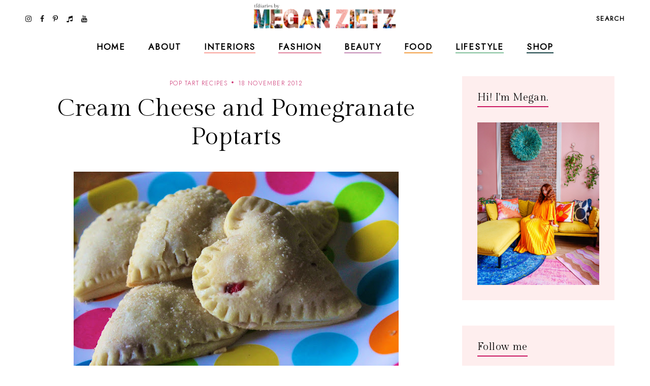

--- FILE ---
content_type: text/javascript; charset=UTF-8
request_url: https://www.tfdiaries.com/feeds/posts/default/-/pop%20tart%20recipes?alt=json-in-script&callback=relatedposts&max-results=30
body_size: 16072
content:
// API callback
relatedposts({"version":"1.0","encoding":"UTF-8","feed":{"xmlns":"http://www.w3.org/2005/Atom","xmlns$openSearch":"http://a9.com/-/spec/opensearchrss/1.0/","xmlns$blogger":"http://schemas.google.com/blogger/2008","xmlns$georss":"http://www.georss.org/georss","xmlns$gd":"http://schemas.google.com/g/2005","xmlns$thr":"http://purl.org/syndication/thread/1.0","id":{"$t":"tag:blogger.com,1999:blog-9014867718432496122"},"updated":{"$t":"2026-01-04T00:02:19.168-05:00"},"category":[{"term":"personal style"},{"term":"bold prints and colors"},{"term":"outfit ideas"},{"term":"look of the day"},{"term":"fab finds under 50"},{"term":"trends"},{"term":"Shoes"},{"term":"layering"},{"term":"Fall 2010 trends"},{"term":"beauty"},{"term":"recipes"},{"term":"dresses"},{"term":"spot the steal"},{"term":"beauty must haves"},{"term":"pregnant and fabulous"},{"term":"leopard print"},{"term":"stripes"},{"term":"would you wear this trend"},{"term":"Summer 2010 trends"},{"term":"for the home"},{"term":"maxi dresses"},{"term":"look for less"},{"term":"boots"},{"term":"Spring 2010 trends"},{"term":"designer looks for less"},{"term":"fall"},{"term":"maternity"},{"term":"leather"},{"term":"wedges"},{"term":"spring 2011 trends"},{"term":"fall 2010 must haves"},{"term":"spring\/summer"},{"term":"Target"},{"term":"quick and easy recipes"},{"term":"red"},{"term":"ruffles"},{"term":"summer 2010 must haves"},{"term":"shorts"},{"term":"tights"},{"term":"giveaways"},{"term":"Old Navy"},{"term":"scarves"},{"term":"Sales"},{"term":"working your closet"},{"term":"print mixing"},{"term":"spring 2012"},{"term":"Spring 2010 must haves"},{"term":"this week"},{"term":"Florals"},{"term":"fringe"},{"term":"booties"},{"term":"fall 2012"},{"term":"fall\/winter"},{"term":"sweaters"},{"term":"Forever21"},{"term":"jeans"},{"term":"polka dots"},{"term":"summer 2012"},{"term":"skirts"},{"term":"denim"},{"term":"review"},{"term":"Coupons"},{"term":"sheer"},{"term":"fall trends"},{"term":"neons"},{"term":"5 ways to wear"},{"term":"DIY"},{"term":"holiday recipes"},{"term":"plaid"},{"term":"Bags"},{"term":"Lace"},{"term":"hats"},{"term":"vintage"},{"term":"HM"},{"term":"fall style"},{"term":"hair"},{"term":"favorite"},{"term":"snakeskin"},{"term":"vest"},{"term":"maxi monday"},{"term":"5 things"},{"term":"boyfriend blazer"},{"term":"spring 2013"},{"term":"from the runway"},{"term":"summer recipes"},{"term":"tfdiariestravels"},{"term":"DIY Style"},{"term":"bohemian"},{"term":"lifestyle"},{"term":"nail color"},{"term":"shopping"},{"term":"70's inspired"},{"term":"belts"},{"term":"blazers"},{"term":"cat eye sunglasses"},{"term":"comfort food"},{"term":"designer collabs"},{"term":"halloween"},{"term":"summer style"},{"term":"Kohls"},{"term":"two ways to wear"},{"term":"fall 2013"},{"term":"freebies"},{"term":"sandals"},{"term":"scalloped edges"},{"term":"trend report"},{"term":"leopard"},{"term":"spring trends"},{"term":"steve madden"},{"term":"bumpstyle"},{"term":"fashion"},{"term":"hair-to"},{"term":"peplum"},{"term":"sequin"},{"term":"metallics"},{"term":"jewelry"},{"term":"statement jewelry"},{"term":"gift guide"},{"term":"winner"},{"term":"halloween costume idea"},{"term":"home design"},{"term":"nail polish"},{"term":"pleats"},{"term":"snapshots"},{"term":"statement necklaces"},{"term":"fashion week"},{"term":"jackets"},{"term":"makeup"},{"term":"nyfw"},{"term":"tribal"},{"term":"animal print"},{"term":"home decor"},{"term":"military"},{"term":"motherhood"},{"term":"winter"},{"term":"My Creations"},{"term":"cheap chic"},{"term":"chocolate"},{"term":"colorblocking"},{"term":"jewelmint"},{"term":"marshalls"},{"term":"white"},{"term":"asos"},{"term":"black and white"},{"term":"braids"},{"term":"fall recipes"},{"term":"what's in stores"},{"term":"bows"},{"term":"boyfriend jeans"},{"term":"handbag"},{"term":"leggings"},{"term":"little black dress"},{"term":"nails"},{"term":"ann taylor loft"},{"term":"cardigans"},{"term":"chain link bag"},{"term":"faux fur"},{"term":"how i wore it"},{"term":"megan makes"},{"term":"summer"},{"term":"sunglasses"},{"term":"gap"},{"term":"guest post"},{"term":"military jackets"},{"term":"oxblood"},{"term":"sears"},{"term":"throwback thursday"},{"term":"Romper"},{"term":"chambray"},{"term":"high waisted"},{"term":"holiday shopping"},{"term":"spring 2011"},{"term":"trench coats"},{"term":"video"},{"term":"endless"},{"term":"turquoise"},{"term":"ulta"},{"term":"urban outfitters"},{"term":"casual"},{"term":"entertaining"},{"term":"glam media"},{"term":"lulus.com"},{"term":"neutrals"},{"term":"online coupons"},{"term":"skincare"},{"term":"winter coats"},{"term":"zac posen for target"},{"term":"alloy"},{"term":"backstage beauty"},{"term":"black"},{"term":"bold prints and color"},{"term":"designer inspired"},{"term":"dolce vita"},{"term":"drinks"},{"term":"easy hair ideas"},{"term":"fancy french cologne"},{"term":"featured"},{"term":"jcpenney"},{"term":"layers"},{"term":"nude pumps"},{"term":"studs"},{"term":"styled6ways"},{"term":"Sarah Jessica Parker"},{"term":"alice and olivia for payless"},{"term":"chevron stripes"},{"term":"christian louboutin"},{"term":"cocktails"},{"term":"glitter"},{"term":"nyc"},{"term":"sequins"},{"term":"slouchy"},{"term":"Nordstrom"},{"term":"accessories"},{"term":"brunch"},{"term":"go jane"},{"term":"gold"},{"term":"how to"},{"term":"inspiration"},{"term":"pastels"},{"term":"tbt"},{"term":"tshirt"},{"term":"tucker by gaby basora for target"},{"term":"tutorial"},{"term":"5wtw"},{"term":"6pm"},{"term":"Floral Accent"},{"term":"Nordstrom Rack"},{"term":"aldo"},{"term":"bloggers do it better"},{"term":"cropped tops"},{"term":"cynthia vincent for target"},{"term":"dillards"},{"term":"dsw"},{"term":"eco friendly"},{"term":"express"},{"term":"gluten free"},{"term":"lauren conrad"},{"term":"one shoulder"},{"term":"payless"},{"term":"pumps"},{"term":"swirl"},{"term":"tie dye"},{"term":"arm party"},{"term":"belina"},{"term":"blogging buddies"},{"term":"bracelets"},{"term":"breakfast"},{"term":"celebrity style"},{"term":"charlotte russe"},{"term":"fashion news"},{"term":"highgloss"},{"term":"knit hats"},{"term":"marc jacobs"},{"term":"midi"},{"term":"monday funday sales"},{"term":"spring 2014"},{"term":"studded"},{"term":"technology"},{"term":"tj maxx"},{"term":"zoya"},{"term":"banana republic"},{"term":"beauty trends"},{"term":"bib necklace"},{"term":"blazer"},{"term":"bold lips"},{"term":"chic finds under 20"},{"term":"christian siriano"},{"term":"closet staples"},{"term":"clutch"},{"term":"espadrilles"},{"term":"gifts under 10"},{"term":"graphic tee"},{"term":"hi low hem"},{"term":"lips"},{"term":"manicures"},{"term":"nine west"},{"term":"overalls"},{"term":"spring"},{"term":"tjmaxx"},{"term":"under $10"},{"term":"yellow"},{"term":"Macy's"},{"term":"Nautical"},{"term":"bangles"},{"term":"best dressed"},{"term":"carrie bradshaw"},{"term":"cut offs"},{"term":"denim shorts"},{"term":"draping"},{"term":"earrings"},{"term":"feathers"},{"term":"gifts under $50"},{"term":"holiday"},{"term":"holiday decorating"},{"term":"ikat"},{"term":"julep maven"},{"term":"jumpsuits"},{"term":"latte recipes"},{"term":"liberty of london at target"},{"term":"loft"},{"term":"loved squared"},{"term":"paisley"},{"term":"pumpkin recipes"},{"term":"revlon"},{"term":"rings"},{"term":"runway trends"},{"term":"safari"},{"term":"sex and the city 2"},{"term":"sole society"},{"term":"staples"},{"term":"target shoes"},{"term":"threadsence"},{"term":"tillys"},{"term":"turban"},{"term":"wetseal"},{"term":"Jean Paul Gaultier For Target"},{"term":"Links A La Mode"},{"term":"Victoria's Secret"},{"term":"affordable scarves"},{"term":"brights"},{"term":"burlington style squad"},{"term":"clothes hound"},{"term":"clutches"},{"term":"cynthia vincent"},{"term":"decor"},{"term":"emerald"},{"term":"fall beauty"},{"term":"flares"},{"term":"french connection"},{"term":"go international"},{"term":"in review"},{"term":"jessica simpson"},{"term":"kim kardashian"},{"term":"makeup forever"},{"term":"mara hoffman"},{"term":"mimi boutique"},{"term":"miu miu"},{"term":"mulberry"},{"term":"pink"},{"term":"radiant orchid"},{"term":"retro"},{"term":"sample sales"},{"term":"sephora"},{"term":"shoemint"},{"term":"skulls"},{"term":"socks"},{"term":"spiegel"},{"term":"spring casual"},{"term":"swimwear"},{"term":"tangerine"},{"term":"tfdiariestv"},{"term":"tops"},{"term":"travel"},{"term":"vegan"},{"term":"vince camuto"},{"term":"white blazer"},{"term":"Camel"},{"term":"Dolce and Gabbana"},{"term":"Florida"},{"term":"Michael Kors"},{"term":"Rodarte"},{"term":"babbleboxx"},{"term":"babies"},{"term":"bathing suits"},{"term":"brian atwood"},{"term":"chia recipes"},{"term":"chiffon"},{"term":"cowboy boots"},{"term":"diane von furstenburg"},{"term":"drop waist"},{"term":"everybody everywhere"},{"term":"flats"},{"term":"free shipping"},{"term":"fur"},{"term":"give and get program"},{"term":"head scarf"},{"term":"houndstooth"},{"term":"interiors"},{"term":"jeggings"},{"term":"jimmy choo"},{"term":"juicy couture"},{"term":"lanvin"},{"term":"lily boutique"},{"term":"mimis the look"},{"term":"moxie jane"},{"term":"neon"},{"term":"new york"},{"term":"one of a kind style"},{"term":"oversized"},{"term":"pantone"},{"term":"pie"},{"term":"piperlime"},{"term":"proenza schouler"},{"term":"purple"},{"term":"red lips"},{"term":"runway report"},{"term":"sculptz"},{"term":"sock bun"},{"term":"sparkle"},{"term":"sponsors"},{"term":"stlfw"},{"term":"storage"},{"term":"style"},{"term":"summer beauty"},{"term":"swing dresses"},{"term":"tadashi shoji"},{"term":"target style"},{"term":"topshop"},{"term":"tulle"},{"term":"valentino"},{"term":"what's in my bag"},{"term":"wide leg jeans"},{"term":"ysl"},{"term":"zappos"},{"term":"6 ways to wear"},{"term":"Chanel"},{"term":"Hermes"},{"term":"Loreal"},{"term":"Missoni For Target"},{"term":"Oscars"},{"term":"Versace for HM"},{"term":"agar"},{"term":"alexander mcqueen"},{"term":"alice and olivia"},{"term":"almay"},{"term":"american eagle"},{"term":"apples"},{"term":"arden b"},{"term":"bandage dress"},{"term":"bath and body works"},{"term":"bcbg"},{"term":"bedroom"},{"term":"bogo"},{"term":"budget"},{"term":"burts bees"},{"term":"cape"},{"term":"chain ankle bling"},{"term":"charles david"},{"term":"chloe"},{"term":"chulamama"},{"term":"classic glam"},{"term":"colored denim"},{"term":"conair"},{"term":"coupon site"},{"term":"diy beauty"},{"term":"dolce vita for target"},{"term":"drugstore beauty"},{"term":"edgy"},{"term":"essentials"},{"term":"eyes"},{"term":"fall 2014"},{"term":"fraas"},{"term":"free people"},{"term":"fur vests"},{"term":"gojane"},{"term":"golden globes"},{"term":"grunge"},{"term":"halston"},{"term":"handbag heaven"},{"term":"harem pants"},{"term":"heels"},{"term":"herve ledger"},{"term":"jessica alba"},{"term":"jeweltones"},{"term":"le lapin dor"},{"term":"london times"},{"term":"mary janes"},{"term":"material addict"},{"term":"maybelline"},{"term":"milkmaid braids"},{"term":"mjrsales"},{"term":"mod"},{"term":"mothers day"},{"term":"must haves"},{"term":"natural skincare"},{"term":"neutrogena"},{"term":"new orleans"},{"term":"new york and co"},{"term":"newport news"},{"term":"nicholas k"},{"term":"office"},{"term":"ombre"},{"term":"over the knee socks"},{"term":"palazzo"},{"term":"pencil skirt"},{"term":"pizza"},{"term":"project fab"},{"term":"reader request"},{"term":"red carpet"},{"term":"seventh door"},{"term":"shoe trends"},{"term":"sneakers"},{"term":"spring 2015"},{"term":"street style"},{"term":"stylemint"},{"term":"tanks"},{"term":"taylor swift"},{"term":"torrid"},{"term":"tucker"},{"term":"tunics"},{"term":"tutu"},{"term":"tweed"},{"term":"under $100"},{"term":"under 25"},{"term":"versace"},{"term":"victoria beckham"},{"term":"what to wear"},{"term":"zara"},{"term":"2 ways to wear"},{"term":"3 ways to wear"},{"term":"Candies"},{"term":"DIY Facials"},{"term":"Jennifer Zeuner"},{"term":"Lord and Taylor"},{"term":"Lucky"},{"term":"Merona"},{"term":"NYX"},{"term":"OPI"},{"term":"Ross"},{"term":"Stella McCartney"},{"term":"Too Faced"},{"term":"abercrombie"},{"term":"aerie"},{"term":"aeropostale"},{"term":"allen b"},{"term":"american apparel"},{"term":"anthopologie"},{"term":"argyle"},{"term":"as seen on tv"},{"term":"ashley greene"},{"term":"aveda"},{"term":"baciami"},{"term":"baroque"},{"term":"bcbgeneration"},{"term":"beanies"},{"term":"beauxx"},{"term":"bebe"},{"term":"betsey johnson"},{"term":"bisou bisou"},{"term":"black friday"},{"term":"boyfriend watch"},{"term":"bra tops"},{"term":"brown"},{"term":"brownies"},{"term":"budget friendly"},{"term":"calvin klein"},{"term":"camilla belle"},{"term":"chain link"},{"term":"cheap cheaper cheapest"},{"term":"chinese laundry"},{"term":"cobalt"},{"term":"coral"},{"term":"coupon chief"},{"term":"cover girl"},{"term":"cuffs"},{"term":"cut outs"},{"term":"cyber monday"},{"term":"cynthia rowley"},{"term":"dama handbags"},{"term":"delias"},{"term":"delicate"},{"term":"dresses. target"},{"term":"drew barrymore"},{"term":"duematernity"},{"term":"embellished sunglasses"},{"term":"essie"},{"term":"eugenia kim for target"},{"term":"eyelash"},{"term":"fabulous on a dime"},{"term":"fashion momma"},{"term":"fashionjunkee"},{"term":"festival season"},{"term":"fitness"},{"term":"flowers"},{"term":"fruit"},{"term":"garnier"},{"term":"glamour"},{"term":"glossybox"},{"term":"gloves"},{"term":"guiseppe zanotti"},{"term":"holiday beauty"},{"term":"i heart ronson"},{"term":"instagram"},{"term":"intel"},{"term":"jason wu"},{"term":"jcrew"},{"term":"julianne hough"},{"term":"justfab"},{"term":"kate bosworth"},{"term":"kate middletons style"},{"term":"kitchen"},{"term":"kmart"},{"term":"knits"},{"term":"kushyfoot"},{"term":"lands end"},{"term":"lanvin for HM"},{"term":"leighton meester"},{"term":"leopard blazer"},{"term":"levis"},{"term":"lipgloss"},{"term":"loris shoes"},{"term":"lunateal"},{"term":"mac makeup"},{"term":"martin and osa"},{"term":"material girl"},{"term":"max and cleo"},{"term":"maxi skirts"},{"term":"megans closet shop"},{"term":"metropolitan"},{"term":"mirrored prints"},{"term":"miss sixty"},{"term":"mossimo"},{"term":"n.y.c color"},{"term":"nicole richie"},{"term":"noon by noor"},{"term":"nursery"},{"term":"oasap"},{"term":"organic"},{"term":"outerwear"},{"term":"oxfords"},{"term":"paraben free"},{"term":"person"},{"term":"polyvore"},{"term":"poncho"},{"term":"pop tart recipes"},{"term":"prada"},{"term":"rachel bilson"},{"term":"resort wear"},{"term":"roxy"},{"term":"ruffle"},{"term":"salad"},{"term":"sally hansen"},{"term":"sam edelman"},{"term":"seventh door giveaway"},{"term":"sex and the city"},{"term":"shearling"},{"term":"shopbop"},{"term":"shopsuey"},{"term":"short suits"},{"term":"skater skirt"},{"term":"soup recipes"},{"term":"spiegal"},{"term":"ss14"},{"term":"st. louis"},{"term":"statement sunglasses"},{"term":"stella maternity"},{"term":"stila"},{"term":"streaming"},{"term":"style coaltion"},{"term":"sunscreen"},{"term":"sweatshirts"},{"term":"tacos"},{"term":"the garden collection"},{"term":"thredup"},{"term":"thursdiy"},{"term":"tied"},{"term":"tobi"},{"term":"velvet"},{"term":"wallpaper"},{"term":"walmart"},{"term":"ways to wear"},{"term":"weddings"},{"term":"wellies"},{"term":"whitney port"},{"term":"william rast for target"},{"term":"women's coats"},{"term":"365hangers"},{"term":"5 trends to try"},{"term":"60's inspired"},{"term":"90's"},{"term":"ADAM"},{"term":"Anchors"},{"term":"Anna Maria Island"},{"term":"Anne Klein"},{"term":"BOBI"},{"term":"CSN Stores"},{"term":"Camellia Flower Thong"},{"term":"Chanel Haute Couture"},{"term":"Chris March"},{"term":"Christmas decor"},{"term":"Clarins"},{"term":"Cosmetics"},{"term":"Dolce and Gabanna"},{"term":"Dries Van Noten"},{"term":"Elie Saab"},{"term":"Elle"},{"term":"Emilia Flower Thong"},{"term":"Forever 21"},{"term":"Harper's Bazaar"},{"term":"House of Harlow 1960"},{"term":"I-N-C"},{"term":"IFB"},{"term":"Jane.com"},{"term":"Kelloggs"},{"term":"Lilly pulitzer"},{"term":"Lulu Townsend"},{"term":"Magicsuit"},{"term":"Marchesa"},{"term":"Mathew Williamson"},{"term":"Memorial Day"},{"term":"Mexico"},{"term":"Missoni"},{"term":"Mui Mui"},{"term":"NARS Cosmetics"},{"term":"Olsenboye"},{"term":"Pour La Victoire"},{"term":"Rebecca Minkoff"},{"term":"SJP"},{"term":"Stephen Burrows for Target"},{"term":"Tulum"},{"term":"Yves Saint Laurent"},{"term":"a"},{"term":"adidas"},{"term":"albertus swanepoel"},{"term":"alessandra ambrosio"},{"term":"alexander wang"},{"term":"aniika.com"},{"term":"anika burke"},{"term":"annalynne mccord"},{"term":"anne hathaway"},{"term":"apps"},{"term":"archer"},{"term":"art"},{"term":"ask megan"},{"term":"at home facials"},{"term":"athleta"},{"term":"audrey hepburn"},{"term":"aveeno"},{"term":"average girls guide"},{"term":"avocado"},{"term":"baby essentials"},{"term":"baby phat"},{"term":"badgley mischka"},{"term":"baghaus"},{"term":"baking"},{"term":"balmain"},{"term":"bamboo"},{"term":"bangs"},{"term":"bareminerals"},{"term":"barneys new york"},{"term":"baublebar"},{"term":"bb dakota"},{"term":"bcbgirls"},{"term":"beaucoo"},{"term":"benefit"},{"term":"bergdorf goodmans"},{"term":"big buddha"},{"term":"billabong"},{"term":"birkin"},{"term":"birthday"},{"term":"black beans"},{"term":"black tie"},{"term":"blake lively"},{"term":"blissoma"},{"term":"bloomingdales"},{"term":"blouses"},{"term":"blueberry"},{"term":"bluefly"},{"term":"blumarine"},{"term":"body central"},{"term":"boohoo"},{"term":"boucle"},{"term":"bqueen"},{"term":"bras"},{"term":"brigitte bardot"},{"term":"brocade"},{"term":"brows"},{"term":"butter london"},{"term":"buy one get one"},{"term":"buybuy BABY"},{"term":"caftans"},{"term":"calypso st. barths"},{"term":"candela"},{"term":"cap toe"},{"term":"cards"},{"term":"cargos"},{"term":"carlos santana"},{"term":"carolina boutique"},{"term":"carrie underwood"},{"term":"cartier"},{"term":"catherine malandrino for kohls"},{"term":"cc cream"},{"term":"charles albert"},{"term":"charlotte olympia steal"},{"term":"charlotte ronson"},{"term":"cheap sally"},{"term":"cheese"},{"term":"chelsea boots"},{"term":"cinco de mayo"},{"term":"claire danes"},{"term":"clarisonic"},{"term":"clean eating"},{"term":"clear nail polish uses"},{"term":"clinique"},{"term":"clothes for a cause"},{"term":"clover necklace"},{"term":"coach"},{"term":"coconut oil"},{"term":"coconut water"},{"term":"coffee"},{"term":"colin stuart"},{"term":"collaborations"},{"term":"collage boutique"},{"term":"color"},{"term":"color of the year"},{"term":"comfor"},{"term":"computers"},{"term":"converse one star"},{"term":"cork"},{"term":"corset"},{"term":"couture candy"},{"term":"crate and barrow"},{"term":"creative content"},{"term":"cribs"},{"term":"culottes"},{"term":"cynthia steffe"},{"term":"dancing with the stars"},{"term":"date night style"},{"term":"deals and steals"},{"term":"delta"},{"term":"designers"},{"term":"designs by rel"},{"term":"desigual"},{"term":"dior"},{"term":"divabelladesigns"},{"term":"donut recipes"},{"term":"dormify"},{"term":"dress for success"},{"term":"dry shampoo"},{"term":"dvf"},{"term":"easy vodka recipes"},{"term":"ebags"},{"term":"ebew"},{"term":"elizabeth grace"},{"term":"embelle boutique"},{"term":"emerson"},{"term":"emmy rossum"},{"term":"essence"},{"term":"eva longoria parker"},{"term":"exhilaration"},{"term":"fall must haves"},{"term":"family"},{"term":"fashion 2.0"},{"term":"fashionista next door"},{"term":"faucets"},{"term":"fergalicious"},{"term":"fierce"},{"term":"forever unique"},{"term":"formal"},{"term":"frappe"},{"term":"fred flare"},{"term":"free shipping day"},{"term":"freeshippingday"},{"term":"french toast"},{"term":"frye"},{"term":"fun and flirty"},{"term":"gallery wall"},{"term":"gap design editions"},{"term":"get the look"},{"term":"gevalia bean chat"},{"term":"gift"},{"term":"gift guide. electronics"},{"term":"gingham"},{"term":"glasses"},{"term":"google"},{"term":"gorjessforless"},{"term":"gossip girl"},{"term":"gowns"},{"term":"grammys"},{"term":"great lash"},{"term":"green"},{"term":"grey"},{"term":"gucci"},{"term":"gwen stefani"},{"term":"halston hertige"},{"term":"hanes"},{"term":"harlem collection"},{"term":"harrow"},{"term":"havertys"},{"term":"healthy"},{"term":"heidi klum"},{"term":"his and her style"},{"term":"honey recipes"},{"term":"honey rose and k"},{"term":"hot chocolate"},{"term":"hot topic"},{"term":"in my closet"},{"term":"innovation"},{"term":"ioma"},{"term":"isabel and ruben toledo for target"},{"term":"isabel marant"},{"term":"jason wu for target"},{"term":"jennifer aniston"},{"term":"jennifer lopez"},{"term":"jessica biel"},{"term":"jessica lowndes"},{"term":"jessica stroup"},{"term":"jessica szohr"},{"term":"joy bryant"},{"term":"juicing"},{"term":"justin timberlake"},{"term":"kate beckinsale"},{"term":"kate hudson"},{"term":"kate moss"},{"term":"kate spade"},{"term":"katherine mcphee"},{"term":"katrina bowden"},{"term":"kco"},{"term":"kenneth cole"},{"term":"kensie"},{"term":"keratin"},{"term":"khaki"},{"term":"kirna zabete for target"},{"term":"kristen stewart"},{"term":"kristin cavallari"},{"term":"lamb"},{"term":"laughping"},{"term":"layer"},{"term":"le tote"},{"term":"lea michele"},{"term":"lela rose"},{"term":"lemon prints"},{"term":"liner"},{"term":"little black bag"},{"term":"little white dress"},{"term":"lo bosworth"},{"term":"lookbook"},{"term":"lovely"},{"term":"macys"},{"term":"mad men"},{"term":"madonna"},{"term":"malin akerman"},{"term":"manolo blahnik"},{"term":"margarita"},{"term":"maxxinista"},{"term":"menswear"},{"term":"mia"},{"term":"miami fashion week"},{"term":"michael antonio"},{"term":"michelle bisou"},{"term":"microdermabrasion"},{"term":"miley max"},{"term":"mimosa"},{"term":"minted"},{"term":"miss me"},{"term":"modcloth"},{"term":"molly sims"},{"term":"mom hacks"},{"term":"moms have style too"},{"term":"monogram"},{"term":"moroccanoil"},{"term":"muffins"},{"term":"my style genie"},{"term":"naomi watts"},{"term":"natalie portman"},{"term":"neiman marcus"},{"term":"new and hot"},{"term":"novo scarmd"},{"term":"nursing"},{"term":"off duty style"},{"term":"olay"},{"term":"oldie but goodie"},{"term":"ootd"},{"term":"orange"},{"term":"organizing"},{"term":"oscar de la renta"},{"term":"out and about"},{"term":"owls"},{"term":"packing"},{"term":"pacsun"},{"term":"paint"},{"term":"pajama trend"},{"term":"pasta"},{"term":"peaches"},{"term":"petale dome bag"},{"term":"peter som for kohls"},{"term":"pi day"},{"term":"picnic"},{"term":"pictures"},{"term":"pierre hardy"},{"term":"pineapple"},{"term":"plndr"},{"term":"pollinate"},{"term":"pop of color"},{"term":"pop shoes"},{"term":"popsicles"},{"term":"poshlocket"},{"term":"project runway"},{"term":"project style"},{"term":"punk"},{"term":"quinoa"},{"term":"rag and bone"},{"term":"rainboots"},{"term":"rainbow"},{"term":"ralph lauren"},{"term":"rebates"},{"term":"rebecca taylor"},{"term":"reese witherspoon"},{"term":"rent the runway"},{"term":"report"},{"term":"reuse"},{"term":"reversible"},{"term":"rickety rack"},{"term":"rimmel"},{"term":"robbi and nikki"},{"term":"roberto cavalli"},{"term":"ronisha vannoy"},{"term":"roses"},{"term":"sag awards"},{"term":"sandra bullock"},{"term":"sangria"},{"term":"sauza"},{"term":"savannah bee"},{"term":"scarvesdotnet"},{"term":"seenon"},{"term":"selena gomez"},{"term":"sergio davila"},{"term":"sergio rossi"},{"term":"she said"},{"term":"shock boutique"},{"term":"shoes of prey"},{"term":"shoes. cap toe"},{"term":"shopchic"},{"term":"sienna miller"},{"term":"silk'n revit"},{"term":"simply vera"},{"term":"sincerely sweet boutique"},{"term":"singer22"},{"term":"smart chic"},{"term":"snacks"},{"term":"snap"},{"term":"sneak peek"},{"term":"sneaker wedges"},{"term":"snoozer loser"},{"term":"social media"},{"term":"sock bump it"},{"term":"son jung wan"},{"term":"sonia kashuk"},{"term":"sophia bush"},{"term":"spa day"},{"term":"spacekit \/\/ sustainability"},{"term":"sporty"},{"term":"spring 2014 beauty"},{"term":"spring break"},{"term":"spring\/winter"},{"term":"ss13"},{"term":"starbucks"},{"term":"starfish"},{"term":"statement boots"},{"term":"stoli"},{"term":"striped pants"},{"term":"striped skirt"},{"term":"strivectin"},{"term":"strollers"},{"term":"style manor"},{"term":"suave"},{"term":"subscription services"},{"term":"suits"},{"term":"summer essentials"},{"term":"surevolution"},{"term":"swapped"},{"term":"sweatshirt. pleated skirt"},{"term":"swell"},{"term":"swimusa"},{"term":"swing dress"},{"term":"tablet"},{"term":"tank"},{"term":"tara smith hair"},{"term":"target  beauty"},{"term":"target beauty"},{"term":"target does it again"},{"term":"tarte"},{"term":"tassel"},{"term":"taxes"},{"term":"tbtstyle"},{"term":"temple st clair"},{"term":"tfdiaries"},{"term":"the Florida Keys"},{"term":"the bonnie"},{"term":"the container store"},{"term":"thegifter"},{"term":"tiffany and co"},{"term":"tina fey"},{"term":"tori spelling"},{"term":"totes"},{"term":"travel guide"},{"term":"treats"},{"term":"trousers"},{"term":"trunkist"},{"term":"tsubo"},{"term":"u by kotex"},{"term":"ultrabook style"},{"term":"unlisted"},{"term":"valentines day"},{"term":"vanessa hudgens"},{"term":"veil beanie"},{"term":"venus"},{"term":"vera Bradley"},{"term":"vera wang"},{"term":"visit Florida"},{"term":"vodka"},{"term":"walgreens"},{"term":"watches"},{"term":"we love colors"},{"term":"wetnwild nail color"},{"term":"what to pack"},{"term":"white tee shirt"},{"term":"who what wear collection"},{"term":"whowhatwear"},{"term":"windsor"},{"term":"wine"},{"term":"winter kate"},{"term":"work your closet"},{"term":"would"},{"term":"wrap dress"},{"term":"wrinkles"},{"term":"xhilaration"},{"term":"yes to"},{"term":"yes to grapefruit"},{"term":"zang toi"}],"title":{"type":"text","$t":"TfDiaries"},"subtitle":{"type":"html","$t":"TfDiaries By Megan Zietz"},"link":[{"rel":"http://schemas.google.com/g/2005#feed","type":"application/atom+xml","href":"https:\/\/www.tfdiaries.com\/feeds\/posts\/default"},{"rel":"self","type":"application/atom+xml","href":"https:\/\/www.blogger.com\/feeds\/9014867718432496122\/posts\/default\/-\/pop+tart+recipes?alt=json-in-script\u0026max-results=30"},{"rel":"alternate","type":"text/html","href":"https:\/\/www.tfdiaries.com\/search\/label\/pop%20tart%20recipes"},{"rel":"hub","href":"http://pubsubhubbub.appspot.com/"}],"author":[{"name":{"$t":"Megan, TfDiaries.com"},"uri":{"$t":"http:\/\/www.blogger.com\/profile\/07063699601858651282"},"email":{"$t":"noreply@blogger.com"},"gd$image":{"rel":"http://schemas.google.com/g/2005#thumbnail","width":"32","height":"32","src":"\/\/blogger.googleusercontent.com\/img\/b\/R29vZ2xl\/AVvXsEiMJSEhR_Eqb6EMf8XfFgIXA3EhBwkv6mtNM8ltZpBYT-tLyVuBC4CVX_knElyDdHVwPdbdJcYNGsutvrltH_j3I8yCDeihhxTq7LFJFIaION_SPwJpQcv9ecbKw2q4vA\/s220\/IMG_6589.jpg"}}],"generator":{"version":"7.00","uri":"http://www.blogger.com","$t":"Blogger"},"openSearch$totalResults":{"$t":"2"},"openSearch$startIndex":{"$t":"1"},"openSearch$itemsPerPage":{"$t":"30"},"entry":[{"id":{"$t":"tag:blogger.com,1999:blog-9014867718432496122.post-9192764835292496918"},"published":{"$t":"2018-04-26T00:00:00.000-04:00"},"updated":{"$t":"2018-05-02T12:40:24.492-04:00"},"category":[{"scheme":"http://www.blogger.com/atom/ns#","term":"breakfast"},{"scheme":"http://www.blogger.com/atom/ns#","term":"brunch"},{"scheme":"http://www.blogger.com/atom/ns#","term":"entertaining"},{"scheme":"http://www.blogger.com/atom/ns#","term":"for the home"},{"scheme":"http://www.blogger.com/atom/ns#","term":"pop tart recipes"},{"scheme":"http://www.blogger.com/atom/ns#","term":"quick and easy recipes"},{"scheme":"http://www.blogger.com/atom/ns#","term":"recipes"},{"scheme":"http://www.blogger.com/atom/ns#","term":"walmart"}],"title":{"type":"text","$t":"Build Your Own Toaster Pastry Bar"},"content":{"type":"html","$t":"\u003Cdiv class=\"sr-sig\" style=\"text-align: right;\"\u003E\n\u003Cdiv style=\"text-align: center;\"\u003E\nThis post is sponsored by Walmart.com. All opinions are my own.\u0026nbsp;\u003C\/div\u003E\n\u003Cdiv class=\"separator\" style=\"clear: both; text-align: center;\"\u003E\n\u003Ca href=\"https:\/\/blogger.googleusercontent.com\/img\/b\/R29vZ2xl\/AVvXsEiBkHYGoLdv41-Vldcvgk-nASYeYvoE6Jh-YRZUeFakGJTDx9TLMe5QwDo6sFN753N6s5BPYEO-tlIvhHGMVPCumMcyng3CIUhN07SkBGFNdYQpf0t-c2VDC33gg0wIdq12rF6eByzwQpGT\/s1600\/fullsizeoutput_ae8c.jpg\" imageanchor=\"1\" style=\"margin-left: 1em; margin-right: 1em;\"\u003E\u003Cimg border=\"0\" data-original-height=\"1600\" data-original-width=\"1461\" src=\"https:\/\/blogger.googleusercontent.com\/img\/b\/R29vZ2xl\/AVvXsEiBkHYGoLdv41-Vldcvgk-nASYeYvoE6Jh-YRZUeFakGJTDx9TLMe5QwDo6sFN753N6s5BPYEO-tlIvhHGMVPCumMcyng3CIUhN07SkBGFNdYQpf0t-c2VDC33gg0wIdq12rF6eByzwQpGT\/s1600\/fullsizeoutput_ae8c.jpg\" \/\u003E\u003C\/a\u003E\u003C\/div\u003E\n\u003Cdiv style=\"text-align: center;\"\u003E\nOh hey spring, it's good to see you! \u0026nbsp;\u003C\/div\u003E\n\u003Cdiv style=\"text-align: center;\"\u003E\n\u003Cbr \/\u003E\n\u003Ca name='more'\u003E\u003C\/a\u003E\u003Cbr \/\u003E\u003C\/div\u003E\n\u003Cdiv style=\"text-align: center;\"\u003E\nNow, we've seen a couple of outfit posts from Walmart.com, but I thought it might be time to share some other amazing options the 2-day shipping touches on. Specifically, Home \u0026amp; Food. I'll tell you right now I don't enjoy grocery shopping. Add city living to the mix and it's a whole other ballgame of walking to the store and carrying an arm load or two of bags home- usually with a kid or three in tow. I will say the option to buy groceries and then get them within two days is kind of a game changer, especially with pantry staples. They have just about everything you could need, and for the items that are perishable, they have free same-day pickup, which is excellent.\u0026nbsp;\u003C\/div\u003E\n\u003Cdiv style=\"text-align: center;\"\u003E\n\u003Cbr \/\u003E\u003C\/div\u003E\n\u003Cdiv style=\"text-align: center;\"\u003E\nThat being said, I wanted to celebrate spring with a fun, kid-friendly brunch for the boys. Something creative, but not over-the-top. After checking out some of the breakfast offerings, I was inspired to create a Build-Your-Own-Toaster-Pastry Bar. Fun, super easy to put together and an instant crowd pleaser.\u0026nbsp;\u003C\/div\u003E\n\u003Cdiv style=\"text-align: center;\"\u003E\n\u003Cbr \/\u003E\u003C\/div\u003E\n\u003Cdiv style=\"text-align: center;\"\u003E\nAfter a decent amount of time scrolling options, I narrowed my picks to about 6 different toaster pastry flavors. I went with organic, but this is just my personal preference. You can choose any brand, type, or flavor of your choice. I will note that the unfrosted variety gives you more control over toppings and your own frosting.\u0026nbsp;\u003C\/div\u003E\n\u003Cdiv style=\"text-align: center;\"\u003E\n\u003Cbr \/\u003E\u003C\/div\u003E\n\u003Cdiv style=\"text-align: center;\"\u003E\nNext, I stocked up on the toppings I could buy online like \u003Cb\u003E\u003Ca href=\"https:\/\/www.walmart.com\/ip\/Wilton-6-Cell-Sprinkles-Flowerful-Medley\/37814734?athcpid=37814734\u0026amp;athpgid=easyreorder\u0026amp;athmtid=eroData\u0026amp;athznid=eroData\u0026amp;athena=true\"\u003Esprinkles\u003C\/a\u003E\u003C\/b\u003E and \u003Cb\u003E\u003Ca href=\"https:\/\/www.walmart.com\/ip\/Ghirardelli-Milk-Chocolate-Chips-11-5-Oz\/14172100\"\u003Echocolate chips\u003C\/a\u003E\u003C\/b\u003E. Followed by serveware shopping! Is anyone else obsessed with buying home goods online? Anyhow, I also stocked up on ceramic bowls, cake stands and plates to bring the bar to life.\u0026nbsp;\u003C\/div\u003E\n\u003Cdiv style=\"text-align: center;\"\u003E\n\u003Cbr \/\u003E\u003C\/div\u003E\n\u003Cdiv style=\"text-align: center;\"\u003E\nLike clockwork, everything arrived in two days and in perfect condition.\u0026nbsp;\u003C\/div\u003E\n\u003Cdiv style=\"text-align: center;\"\u003E\n\u003Cbr \/\u003E\u003C\/div\u003E\n\u003Cdiv style=\"text-align: center;\"\u003E\n\u003Ci\u003ENow, to create the masterpieces.\u0026nbsp;\u003C\/i\u003E\u003C\/div\u003E\n\u003Cdiv style=\"text-align: center;\"\u003E\n\u003Cbr \/\u003E\u003C\/div\u003E\n\u003Cdiv style=\"text-align: center;\"\u003E\nAside from the toaster pastries, I wanted to add some protein and savory items to the lineup. All of those carbs need some leveling out with heavier stuff, so I whipped u\u003Cspan style=\"text-align: right;\"\u003Ep some mini egg frittatas and yogurt parfaits (\u003C\/span\u003E\u003Ci\u003Erecipes below\u003C\/i\u003E).\u0026nbsp;\u003C\/div\u003E\n\u003Cdiv class=\"separator\" style=\"clear: both; text-align: center;\"\u003E\n\u003C\/div\u003E\n\u003Cbr \/\u003E\n\u003Cdiv style=\"text-align: center;\"\u003E\nFor the bar, to go along with the toppings I ordered, I made a cream cheese frosting. I gave the option of spreading the frosting or using a piping bag. Both were a hit. Of course, fresh fruit toppings were a definite go but I kept it simple with sliced strawberries, blueberries, blackberries and kiwis.\u0026nbsp;\u003C\/div\u003E\n\u003Cdiv style=\"text-align: center;\"\u003E\n\u003Cbr \/\u003E\u003C\/div\u003E\n\u003Cdiv style=\"text-align: center;\"\u003E\nServe up your pastries with mocktails\u0026nbsp;+ fresh OJ.\u0026nbsp;\u003C\/div\u003E\n\u003Cdiv style=\"text-align: center;\"\u003E\n\u003Cbr \/\u003E\u003C\/div\u003E\n\u003Cdiv style=\"text-align: center;\"\u003E\nShop the post from Walmart.com and get free two-day shipping on orders of $35+\u003C\/div\u003E\n\u003Cdiv style=\"text-align: center;\"\u003E\n2 (no membership fees \/\/ select items)\u003Ca href=\"https:\/\/blogger.googleusercontent.com\/img\/b\/R29vZ2xl\/AVvXsEjk2EtWbqSlmyy9iGpejnT8zfa6fRzsz_J5hAbjgmGaDDGmo0-yKpXC8RjAP71rrgXo7xrtPy3aogfcjZfzBByfzpk424jByUSyleg6d7PbCfjQYc1LJTUtihJOIvMOEvLmKubn0v2wNLbW\/s1600\/fullsizeoutput_aea2.jpg\" imageanchor=\"1\" style=\"margin-left: 1em; margin-right: 1em;\"\u003E\u003Cimg border=\"0\" data-original-height=\"1600\" data-original-width=\"1104\" src=\"https:\/\/blogger.googleusercontent.com\/img\/b\/R29vZ2xl\/AVvXsEjk2EtWbqSlmyy9iGpejnT8zfa6fRzsz_J5hAbjgmGaDDGmo0-yKpXC8RjAP71rrgXo7xrtPy3aogfcjZfzBByfzpk424jByUSyleg6d7PbCfjQYc1LJTUtihJOIvMOEvLmKubn0v2wNLbW\/s1600\/fullsizeoutput_aea2.jpg\" \/\u003E\u003C\/a\u003E\u003Cspan style=\"text-align: right;\"\u003E\u0026nbsp;\u003C\/span\u003E\u003Ca href=\"https:\/\/blogger.googleusercontent.com\/img\/b\/R29vZ2xl\/AVvXsEjDuAlPNzp-r7a0AEem_cNniycNUkjiTcC_YDIt6uKXaOJpGjPxSXb16OYDWKvEkUxr9MXpfNOC8zpKXH3J3Dy9hbxV7IFx7hM3OWdDzK5knmoURfGscbQ_GnkoxZ_8PZmS5m1_U0LAqers\/s1600\/fullsizeoutput_ae80.jpg\" imageanchor=\"1\" style=\"margin-left: 1em; margin-right: 1em;\"\u003E\u003Cimg border=\"0\" data-original-height=\"1600\" data-original-width=\"1600\" src=\"https:\/\/blogger.googleusercontent.com\/img\/b\/R29vZ2xl\/AVvXsEjDuAlPNzp-r7a0AEem_cNniycNUkjiTcC_YDIt6uKXaOJpGjPxSXb16OYDWKvEkUxr9MXpfNOC8zpKXH3J3Dy9hbxV7IFx7hM3OWdDzK5knmoURfGscbQ_GnkoxZ_8PZmS5m1_U0LAqers\/s1600\/fullsizeoutput_ae80.jpg\" \/\u003E\u003C\/a\u003E\u003Ca href=\"https:\/\/blogger.googleusercontent.com\/img\/b\/R29vZ2xl\/AVvXsEjsR8lq5X0uDfUfOqTpOsFj4aNQKdaUC8kunEmD9bzNHee9OxPPBL0J_tyLAWki643uCyL3nT8Q2wMo5EJInv7pxMzJJITpxFPie1gSPvgO4aDa_-Nq-_sHcV9X9LTAGCUMIhJdTHZRKs8G\/s1600\/fullsizeoutput_ae97.jpg\" imageanchor=\"1\" style=\"margin-left: 1em; margin-right: 1em;\"\u003E\u003Cimg border=\"0\" data-original-height=\"1356\" data-original-width=\"1600\" src=\"https:\/\/blogger.googleusercontent.com\/img\/b\/R29vZ2xl\/AVvXsEjsR8lq5X0uDfUfOqTpOsFj4aNQKdaUC8kunEmD9bzNHee9OxPPBL0J_tyLAWki643uCyL3nT8Q2wMo5EJInv7pxMzJJITpxFPie1gSPvgO4aDa_-Nq-_sHcV9X9LTAGCUMIhJdTHZRKs8G\/s1600\/fullsizeoutput_ae97.jpg\" \/\u003E\u003C\/a\u003E\u003Ca href=\"https:\/\/blogger.googleusercontent.com\/img\/b\/R29vZ2xl\/AVvXsEiX5DDGoKQb5HMnuwr8SRaRzaTa9k9YEUYjq6nJlvWj6ZBFi-mRCv09OO2jWbshGc6Mb_AjeF4-stTHjH2EmvqInWBC1Bu2oUYwBPE_ZdN3aBSHZPB4Zqe_6cjDqp3wVwo1CCci3FAatnH6\/s1600\/fullsizeoutput_ae8e.jpg\" imageanchor=\"1\" style=\"margin-left: 1em; margin-right: 1em;\"\u003E\u003Cimg border=\"0\" data-original-height=\"1600\" data-original-width=\"1067\" src=\"https:\/\/blogger.googleusercontent.com\/img\/b\/R29vZ2xl\/AVvXsEiX5DDGoKQb5HMnuwr8SRaRzaTa9k9YEUYjq6nJlvWj6ZBFi-mRCv09OO2jWbshGc6Mb_AjeF4-stTHjH2EmvqInWBC1Bu2oUYwBPE_ZdN3aBSHZPB4Zqe_6cjDqp3wVwo1CCci3FAatnH6\/s1600\/fullsizeoutput_ae8e.jpg\" \/\u003E\u003C\/a\u003E\u003C\/div\u003E\n\u003Cdiv class=\"separator\" style=\"clear: both; text-align: center;\"\u003E\n\u003Ca href=\"https:\/\/blogger.googleusercontent.com\/img\/b\/R29vZ2xl\/AVvXsEg4RF6WiCimhO56JPgzNdUK8m4zv_AsoR4gEVOIgPsnIYEQGUZCgHd8dfrDq0qc0NsBcLRvlw9aWiJUb8xNAcjWAxB2slMIviwju9E38XLdkUNGP7t7B9Of7fAEZ2nf2MJZ3_nOaQOb1Oto\/s1600\/IMG_9239.jpg\" imageanchor=\"1\" style=\"margin-left: 1em; margin-right: 1em;\"\u003E\u003Cimg border=\"0\" data-original-height=\"1067\" data-original-width=\"1600\" src=\"https:\/\/blogger.googleusercontent.com\/img\/b\/R29vZ2xl\/AVvXsEg4RF6WiCimhO56JPgzNdUK8m4zv_AsoR4gEVOIgPsnIYEQGUZCgHd8dfrDq0qc0NsBcLRvlw9aWiJUb8xNAcjWAxB2slMIviwju9E38XLdkUNGP7t7B9Of7fAEZ2nf2MJZ3_nOaQOb1Oto\/s1600\/IMG_9239.jpg\" \/\u003E\u003C\/a\u003E\u003Ca href=\"https:\/\/blogger.googleusercontent.com\/img\/b\/R29vZ2xl\/AVvXsEjddC3X8BsE633SOyZjW-fZ9gmPA15tnu0AtqJ1lVFH1mgoMPHEFPHWY18Fob74nVfwzih27oXzXFqWgc3CmUn-8Gg0y1nW4CyQ6_wYSYisJlK3LN4LqQG2p6Pti2mgyPIdt9TjHo_cT0vl\/s1600\/fullsizeoutput_ae93.jpg\" imageanchor=\"1\" style=\"margin-left: 1em; margin-right: 1em;\"\u003E\u003Cimg border=\"0\" data-original-height=\"1311\" data-original-width=\"1600\" src=\"https:\/\/blogger.googleusercontent.com\/img\/b\/R29vZ2xl\/AVvXsEjddC3X8BsE633SOyZjW-fZ9gmPA15tnu0AtqJ1lVFH1mgoMPHEFPHWY18Fob74nVfwzih27oXzXFqWgc3CmUn-8Gg0y1nW4CyQ6_wYSYisJlK3LN4LqQG2p6Pti2mgyPIdt9TjHo_cT0vl\/s1600\/fullsizeoutput_ae93.jpg\" \/\u003E\u003C\/a\u003E\u003C\/div\u003E\n\u003Cdiv class=\"separator\" style=\"clear: both; text-align: center;\"\u003E\n\u003Ca href=\"https:\/\/blogger.googleusercontent.com\/img\/b\/R29vZ2xl\/AVvXsEhoDxqymWGLny8GwRb1nJNJ51KPv8TPeBjirpOgAjugYfba-sAtG_p_0IAqp7HBb6JGBaujeby0I9-rYbPSC_h5PVf_7AcYmvOFjt4aiwCB-qCWfCwnbvBrwA_Xw4tAu2RnDqY5_X7Mo9J7\/s1600\/fullsizeoutput_ae98.jpg\" imageanchor=\"1\" style=\"margin-left: 1em; margin-right: 1em;\"\u003E\u003Cimg border=\"0\" data-original-height=\"1067\" data-original-width=\"1600\" src=\"https:\/\/blogger.googleusercontent.com\/img\/b\/R29vZ2xl\/AVvXsEhoDxqymWGLny8GwRb1nJNJ51KPv8TPeBjirpOgAjugYfba-sAtG_p_0IAqp7HBb6JGBaujeby0I9-rYbPSC_h5PVf_7AcYmvOFjt4aiwCB-qCWfCwnbvBrwA_Xw4tAu2RnDqY5_X7Mo9J7\/s1600\/fullsizeoutput_ae98.jpg\" \/\u003E\u003C\/a\u003E\u003C\/div\u003E\n\u003Cdiv class=\"separator\" style=\"clear: both; text-align: center;\"\u003E\n\u003Ca href=\"https:\/\/blogger.googleusercontent.com\/img\/b\/R29vZ2xl\/AVvXsEiZeRNrK1aZw3JhY_VMXoJSY1aFW-oJQBC4kYjyj5t8nsR4v3VlEb7P5NmJhvAs73le5llD62aubiZeOqOdTvWuWtbAYLwKIBkiCoaXO6d0tIL7TNm27WaQaHtqdu2Pp4LREHyqrKM4HUze\/s1600\/fullsizeoutput_ae8b.jpg\" imageanchor=\"1\" style=\"margin-left: 1em; margin-right: 1em;\"\u003E\u003Cimg border=\"0\" data-original-height=\"1600\" data-original-width=\"1247\" src=\"https:\/\/blogger.googleusercontent.com\/img\/b\/R29vZ2xl\/AVvXsEiZeRNrK1aZw3JhY_VMXoJSY1aFW-oJQBC4kYjyj5t8nsR4v3VlEb7P5NmJhvAs73le5llD62aubiZeOqOdTvWuWtbAYLwKIBkiCoaXO6d0tIL7TNm27WaQaHtqdu2Pp4LREHyqrKM4HUze\/s1600\/fullsizeoutput_ae8b.jpg\" \/\u003E\u003C\/a\u003E\u003Ca href=\"https:\/\/blogger.googleusercontent.com\/img\/b\/R29vZ2xl\/AVvXsEiK2fB_5-cXLDsp_PXRjciJqkdyoGADHcixMoRNRJBn9yONzSwTt9M2WzqVU63jJLdDiPwx4iWAZVZEIzVNJARqApYEuJF6lupzL-JjBn5QpRJ70gmwIcBDP7qu2yXTED52IiQ7D1HNotpw\/s1600\/fullsizeoutput_ae99.jpg\" imageanchor=\"1\" style=\"margin-left: 1em; margin-right: 1em;\"\u003E\u003Cimg border=\"0\" data-original-height=\"1600\" data-original-width=\"1067\" src=\"https:\/\/blogger.googleusercontent.com\/img\/b\/R29vZ2xl\/AVvXsEiK2fB_5-cXLDsp_PXRjciJqkdyoGADHcixMoRNRJBn9yONzSwTt9M2WzqVU63jJLdDiPwx4iWAZVZEIzVNJARqApYEuJF6lupzL-JjBn5QpRJ70gmwIcBDP7qu2yXTED52IiQ7D1HNotpw\/s1600\/fullsizeoutput_ae99.jpg\" \/\u003E\u003C\/a\u003E\u003C\/div\u003E\n\u003Cdiv style=\"text-align: center;\"\u003E\n\u003Cbr \/\u003E\u003C\/div\u003E\n\u003Cdiv style=\"text-align: center;\"\u003E\n- Shop The Flavors -\u003C\/div\u003E\n\u003Cdiv style=\"text-align: center;\"\u003E\n\u003Cb\u003E\u003Ca href=\"https:\/\/www.walmart.com\/ip\/Nature-s-Path-Frosted-Buncha-Blueberries-Toaster-Pastries-6-Tarts\/15161590?athcpid=15161590\u0026amp;athpgid=easyreorder\u0026amp;athmtid=eroData\u0026amp;athznid=eroData\u0026amp;athena=true\"\u003E\u0026nbsp;Nature's Path Frosted Blueberry\u003C\/a\u003E\u003C\/b\u003E \/\/ \u003Cb\u003E\u003Ca href=\"https:\/\/www.walmart.com\/ip\/Nature-s-Path-Organic-Frosted-Cherry-Pomegranate-Toaster-Pastries-6ct\/10321379?athcpid=10321379\u0026amp;athpgid=easyreorder\u0026amp;athmtid=eroData\u0026amp;athznid=eroData\u0026amp;athena=true\"\u003ENature's Path Frosted Cherry Pomegranate\u003C\/a\u003E\u003C\/b\u003E \/\/ \u003Cb\u003E\u003Ca href=\"https:\/\/www.walmart.com\/ip\/Nature-s-Path-Organic-Toaster-Pastries-Frosted-Wildberry-Acai-6-Ct\/28645838?athcpid=28645838\u0026amp;athpgid=easyreorder\u0026amp;athmtid=eroData\u0026amp;athznid=eroData\u0026amp;athena=true\"\u003ENature's Path Frosted Wildberry Acai \u003C\/a\u003E\u003C\/b\u003E\/\/\u003Cb\u003E\u003Ca href=\"https:\/\/www.walmart.com\/ip\/Glutino-Gluten-Free-Strawberry-Flavored-Toaster-Pastry-5-1-83-oz-Packages\/35736515?athcpid=35736515\u0026amp;athpgid=easyreorder\u0026amp;athmtid=eroData\u0026amp;athznid=eroData\u0026amp;athena=true\"\u003E Glutino Gluten Free Unfrosted Strawberry\u003C\/a\u003E\u003C\/b\u003E \/\/ \u003Cb\u003E\u003Ca href=\"https:\/\/www.walmart.com\/ip\/Nature-s-Path-Organic-Toaster-Pastries-Frosted-Lotta-Chocolotta-6-ct\/28645659?athcpid=28645659\u0026amp;athpgid=easyreorder\u0026amp;athmtid=eroData\u0026amp;athznid=eroData\u0026amp;athena=true\"\u003ENature's Path Frosted Chocolate\u003C\/a\u003E\u003C\/b\u003E \/\/ \u003Cb\u003E\u003Ca href=\"https:\/\/www.walmart.com\/ip\/Annie-s-Organic-Toaster-Pastries-Strawberry-With-Frosting-11-oz\/548796976?athcpid=548796976\u0026amp;athpgid=easyreorder\u0026amp;athmtid=eroData\u0026amp;athznid=eroData\u0026amp;athena=true\"\u003EAnnie's Frosted Strawberry\u0026nbsp;\u003C\/a\u003E\u003C\/b\u003E\u003C\/div\u003E\n\u003Cdiv style=\"text-align: center;\"\u003E\n\u003Cbr \/\u003E\u003C\/div\u003E\n\u003Cdiv style=\"text-align: center;\"\u003E\n- Shop The Toppings -\u0026nbsp;\u003C\/div\u003E\n\u003Cdiv style=\"text-align: center;\"\u003E\n\u003Cb\u003E\u003Ca href=\"https:\/\/www.walmart.com\/ip\/Wilton-6-Cell-Sprinkles-Flowerful-Medley\/37814734?athcpid=37814734\u0026amp;athpgid=easyreorder\u0026amp;athmtid=eroData\u0026amp;athznid=eroData\u0026amp;athena=true\"\u003ESprinkles\u003C\/a\u003E\u003C\/b\u003E \/\/ \u003Cb\u003E\u003Ca href=\"https:\/\/www.walmart.com\/ip\/Ghirardelli-Milk-Chocolate-Chips-11-5-Oz\/14172100\"\u003EMilk Chocolate Chips\u003C\/a\u003E\u003C\/b\u003E\u0026nbsp;\/\/\u0026nbsp;\u003Cb\u003E\u003Ca href=\"https:\/\/www.walmart.com\/ip\/Ghirardelli-Chocolate-Classic-White-Baking-Chips-11-oz\/14150167\"\u003EWhite Chocolate Chips\u003C\/a\u003E\u003C\/b\u003E\u003C\/div\u003E\n\u003Cdiv style=\"text-align: center;\"\u003E\n\u003Cbr \/\u003E\u003C\/div\u003E\n\u003Cdiv style=\"text-align: center;\"\u003E\n- Shop The Serveware -\u003C\/div\u003E\n\u003Cdiv style=\"text-align: center;\"\u003E\n\u003Cb\u003E\u003Ca href=\"https:\/\/www.walmart.com\/ip\/Better-Homes-gardens-Better-Homes-Gardens-Coupe-Serve-Bowl\/165083901\"\u003EBowl \u003C\/a\u003E\u003C\/b\u003E\/\/ \u003Cb\u003E\u003Ca href=\"https:\/\/www.walmart.com\/ip\/Earthenware-Fox-White-Cake-Stand\/52640079\"\u003EFox Cake Stand\u003C\/a\u003E\u003C\/b\u003E \/\/ \u003Cb\u003E\u003Ca href=\"https:\/\/www.walmart.com\/ip\/10-Strawberry-Street-Whittier-10-Cake-Stand-in-White-Set-of-2\/46805253\"\u003ESmall Cake Stand\u003C\/a\u003E\u003C\/b\u003E \/\/ \u003Cb\u003E\u003Ca href=\"https:\/\/www.walmart.com\/ip\/EveryWare-Global-CGCA-Glass-Carafe-1-Liter-Clear\/49861131\"\u003ECaraffe\u003C\/a\u003E\u003C\/b\u003E \/\/ (similar) \u003Cb\u003E\u003Ca href=\"https:\/\/www.walmart.com\/ip\/Espresso-cups-with-Saucers-4-ounce-White-Ceramic-Set-of-4\/276197352\"\u003EEspresso Cups\u0026nbsp;\u003C\/a\u003E\u0026nbsp;\/\/ \u003Ca href=\"https:\/\/www.walmart.com\/ip\/Home-Essentials-Red-Series-10-oz-Bubble-Bottomed-Round-Cut-Drinking-Glasses-Set-of-8\/162367450\"\u003EParfait Glasses\u003C\/a\u003E\u0026nbsp;\/\/ \u003Ca href=\"https:\/\/www.walmart.com\/ip\/Oggi-7543-Stainless-Steel-3-Piece-Cheese-Knife-Set\/419531313\"\u003EKnife\u003C\/a\u003E\u003C\/b\u003E\u003Ca href=\"https:\/\/www.walmart.com\/ip\/Oggi-7543-Stainless-Steel-3-Piece-Cheese-Knife-Set\/419531313\"\u003E \u003C\/a\u003E(similar)\u003C\/div\u003E\n\u003Cdiv style=\"text-align: center;\"\u003E\n\u003Cbr \/\u003E\u003C\/div\u003E\n\u003Cdiv class=\"separator\" style=\"clear: both; text-align: center;\"\u003E\n\u003Ca href=\"https:\/\/blogger.googleusercontent.com\/img\/b\/R29vZ2xl\/AVvXsEhAAy2cv7Ku7krsg1-WOM81TDS3-V83DXwSvWtIjC-SpvkHHdcf2WPq-T1O-Yw7LW7ZRxhq0ge9UpqvAJannKqBhOXuRk_j_N1AI9wN6M-bFKrSpuNCTDM9Q6VC7GbkHJTU8slIFYfODjod\/s1600\/IMG_9227-2.jpg\" imageanchor=\"1\" style=\"margin-left: 1em; margin-right: 1em;\"\u003E\u003Cimg border=\"0\" data-original-height=\"1067\" data-original-width=\"1600\" src=\"https:\/\/blogger.googleusercontent.com\/img\/b\/R29vZ2xl\/AVvXsEhAAy2cv7Ku7krsg1-WOM81TDS3-V83DXwSvWtIjC-SpvkHHdcf2WPq-T1O-Yw7LW7ZRxhq0ge9UpqvAJannKqBhOXuRk_j_N1AI9wN6M-bFKrSpuNCTDM9Q6VC7GbkHJTU8slIFYfODjod\/s1600\/IMG_9227-2.jpg\" \/\u003E\u003C\/a\u003E\u003C\/div\u003E\n\u003Cdiv style=\"text-align: center;\"\u003E\n\u003Cbr \/\u003E\u003C\/div\u003E\n\u003Cdiv style=\"text-align: center;\"\u003E\n\u003Cbr \/\u003E\u003C\/div\u003E\n\u003Cdiv style=\"text-align: center;\"\u003E\n\u003Cb\u003E- Recipes -\u0026nbsp;\u003C\/b\u003E\u003C\/div\u003E\n\u003Cdiv style=\"text-align: center;\"\u003E\n\u003Cb\u003E\u003Cbr \/\u003E\u003C\/b\u003E\u003C\/div\u003E\n\u003Cdiv style=\"text-align: center;\"\u003E\n\u003Cb\u003E\u003Cu\u003E\u003Cspan style=\"font-size: large;\"\u003ECream Cheese Frosting\u003C\/span\u003E\u003C\/u\u003E\u003C\/b\u003E\u003C\/div\u003E\n\u003Cdiv style=\"text-align: center;\"\u003E\n8oz Cream Cheese\u0026nbsp;\u003C\/div\u003E\n\u003Cdiv style=\"text-align: center;\"\u003E\n1\/2 Cup Powdered Sugar\u0026nbsp;\u003C\/div\u003E\n\u003Cdiv style=\"text-align: center;\"\u003E\n2 Tbsp. Milk\u003C\/div\u003E\n\u003Cdiv style=\"text-align: center;\"\u003E\n\u003Cbr \/\u003E\u003C\/div\u003E\n\u003Cdiv style=\"text-align: center;\"\u003E\nIn a chilled (stainless) mixing bowl whip cream cheese until smooth.\u0026nbsp;\u003C\/div\u003E\n\u003Cdiv style=\"text-align: center;\"\u003E\n\u003Cbr \/\u003E\u003C\/div\u003E\n\u003Cdiv style=\"text-align: center;\"\u003E\nAdd milk and powdered sugar. Combine until smooth.\u0026nbsp;\u003C\/div\u003E\n\u003Cdiv class=\"separator\" style=\"clear: both; text-align: center;\"\u003E\n\u003Ca href=\"https:\/\/blogger.googleusercontent.com\/img\/b\/R29vZ2xl\/AVvXsEiodoq8L88Ln-vnAyx2qlXlAdWggHQ1oj54XTROFYS7a9eSL3fR_xoUfSKYSX1oghIEGYWDfKjLmWfg70o4HfuzrcJSg3qDK1Y-bKbbdPJ4IsWlE2wQuDm3Ak4MoKEYD7d0kmrG9hmUE7LD\/s1600\/fullsizeoutput_ae87.jpg\" imageanchor=\"1\" style=\"margin-left: 1em; margin-right: 1em;\"\u003E\u003Cimg border=\"0\" data-original-height=\"1067\" data-original-width=\"1600\" src=\"https:\/\/blogger.googleusercontent.com\/img\/b\/R29vZ2xl\/AVvXsEiodoq8L88Ln-vnAyx2qlXlAdWggHQ1oj54XTROFYS7a9eSL3fR_xoUfSKYSX1oghIEGYWDfKjLmWfg70o4HfuzrcJSg3qDK1Y-bKbbdPJ4IsWlE2wQuDm3Ak4MoKEYD7d0kmrG9hmUE7LD\/s1600\/fullsizeoutput_ae87.jpg\" \/\u003E\u003C\/a\u003E\u003C\/div\u003E\n\u003Cdiv style=\"text-align: center;\"\u003E\n\u003Cbr \/\u003E\u003C\/div\u003E\n\u003Cdiv style=\"text-align: center;\"\u003E\n\u003Cbr \/\u003E\u003C\/div\u003E\n\u003Cdiv style=\"text-align: center;\"\u003E\n\u003Cb\u003E\u003Cu\u003E\u003Cspan style=\"font-size: large;\"\u003EMuffin Cup Flower Frittatas (Serves 6+)\u003C\/span\u003E\u003C\/u\u003E\u003C\/b\u003E\u003C\/div\u003E\n\u003Cdiv style=\"text-align: center;\"\u003E\n6 Large Eggs\u003C\/div\u003E\n\u003Cdiv style=\"text-align: center;\"\u003E\n1\/4 C Shredded Cheese\u003C\/div\u003E\n\u003Cdiv style=\"text-align: center;\"\u003E\n1\/4 C Chopped Green Pepper\u003C\/div\u003E\n\u003Cdiv style=\"text-align: center;\"\u003E\n1\/4 C Chopped Tomato\u003C\/div\u003E\n\u003Cdiv style=\"text-align: center;\"\u003E\n2 Tbsp. Milk\u003C\/div\u003E\n\u003Cdiv style=\"text-align: center;\"\u003E\n\u003Cbr \/\u003E\u003C\/div\u003E\n\u003Cdiv style=\"text-align: center;\"\u003E\nSalt\u0026nbsp;+ Pepper To Taste\u003C\/div\u003E\n\u003Cdiv style=\"text-align: center;\"\u003E\n\u003Cbr \/\u003E\u003C\/div\u003E\n\u003Cdiv style=\"text-align: center;\"\u003E\nPreheat oven to 350˚\u003C\/div\u003E\n\u003Cdiv style=\"text-align: center;\"\u003E\n\u003Cbr \/\u003E\u003C\/div\u003E\n\u003Cdiv style=\"text-align: center;\"\u003E\nWhisk together eggs in medium sized bowl. Add milk.\u0026nbsp;\u003C\/div\u003E\n\u003Cdiv style=\"text-align: center;\"\u003E\n\u003Cbr \/\u003E\u003C\/div\u003E\n\u003Cdiv style=\"text-align: center;\"\u003E\nPour egg mixture into greased \u003Cb\u003E\u003Ca href=\"http:\/\/bit.ly\/2I2xjNg\"\u003Esilicone baking cups\u003C\/a\u003E\u003C\/b\u003E or muffin tins. Fill to 1\/2-2\/3 full.\u0026nbsp;\u003C\/div\u003E\n\u003Cdiv style=\"text-align: center;\"\u003E\n\u003Cbr \/\u003E\u003C\/div\u003E\n\u003Cdiv style=\"text-align: center;\"\u003E\nTop with cheese, green pepper, and tomato.\u003C\/div\u003E\n\u003Cdiv style=\"text-align: center;\"\u003E\n\u003Cbr \/\u003E\u003C\/div\u003E\n\u003Cdiv style=\"text-align: center;\"\u003E\nBake for 15-20 minutes.\u0026nbsp;\u003C\/div\u003E\n\u003Cdiv style=\"text-align: center;\"\u003E\n\u003Cbr \/\u003E\u003C\/div\u003E\n\u003Cdiv style=\"text-align: center;\"\u003E\nShop my \u003Cb\u003E\u003Ca href=\"http:\/\/bit.ly\/2I2xjNg\"\u003Eflower silicone muffin cups.\u003C\/a\u003E\u003C\/b\u003E\u003C\/div\u003E\n\u003Cdiv class=\"separator\" style=\"clear: both; text-align: center;\"\u003E\n\u003Ca href=\"https:\/\/blogger.googleusercontent.com\/img\/b\/R29vZ2xl\/AVvXsEgphF8okv_effg2I5shpxgoB_pWHu9k_QMDPQLopxKWAulIXwliOW2MH_C-2mUu4-QjA6hLbytstHzyNywAzO5YOwJ8LGuOsAvHeSSIesr6IrfHQSnYguK2h9Bd5dS-USnSJRXmB33Dvag2\/s1600\/fullsizeoutput_aea0.jpg\" imageanchor=\"1\" style=\"margin-left: 1em; margin-right: 1em;\"\u003E\u003Cimg border=\"0\" data-original-height=\"1067\" data-original-width=\"1600\" src=\"https:\/\/blogger.googleusercontent.com\/img\/b\/R29vZ2xl\/AVvXsEgphF8okv_effg2I5shpxgoB_pWHu9k_QMDPQLopxKWAulIXwliOW2MH_C-2mUu4-QjA6hLbytstHzyNywAzO5YOwJ8LGuOsAvHeSSIesr6IrfHQSnYguK2h9Bd5dS-USnSJRXmB33Dvag2\/s1600\/fullsizeoutput_aea0.jpg\" \/\u003E\u003C\/a\u003E\u003C\/div\u003E\n\u003Cdiv style=\"text-align: center;\"\u003E\n\u003Cbr \/\u003E\u003C\/div\u003E\n\u003Cdiv style=\"text-align: center;\"\u003E\n\u003Cbr \/\u003E\u003C\/div\u003E\n\u003Cdiv style=\"text-align: center;\"\u003E\n\u003Cb\u003E\u003Cu\u003E\u003Cspan style=\"font-size: large;\"\u003EEasy Strawberry\u0026nbsp;+ Blueberry Yogurt Parfaits\u0026nbsp;\u003C\/span\u003E\u003C\/u\u003E\u003C\/b\u003E\u003C\/div\u003E\n\u003Cdiv style=\"text-align: center;\"\u003E\n3\/4 Cup Yogurt of Choice\u003C\/div\u003E\n\u003Cdiv style=\"text-align: center;\"\u003E\n2 Strawberries Sliced\u003C\/div\u003E\n\u003Cdiv style=\"text-align: center;\"\u003E\n2 Tbsp. Blueberries\u003C\/div\u003E\n\u003Cdiv style=\"text-align: center;\"\u003E\n2 Tbsp. \u003Ca href=\"http:\/\/bit.ly\/2ISvjsi\"\u003ERice Krispies\u003C\/a\u003E\u003C\/div\u003E\n\u003Cdiv style=\"text-align: center;\"\u003E\n\u003Cbr \/\u003E\u003C\/div\u003E\n\u003Cdiv style=\"text-align: center;\"\u003E\nIn an 8oz. glass add one layer of fruit.\u0026nbsp;\u003C\/div\u003E\n\u003Cdiv style=\"text-align: center;\"\u003E\n\u003Cbr \/\u003E\u003C\/div\u003E\n\u003Cdiv style=\"text-align: center;\"\u003E\nAdd 1\/2 the yogurt and Rice Krispies.\u0026nbsp;\u003C\/div\u003E\n\u003Cdiv style=\"text-align: center;\"\u003E\n\u003Cbr \/\u003E\u003C\/div\u003E\n\u003Cdiv style=\"text-align: center;\"\u003E\nRepeat.\u0026nbsp;\u003C\/div\u003E\n\u003Cdiv style=\"text-align: center;\"\u003E\n\u003Cbr \/\u003E\u003C\/div\u003E\n\u003Cdiv style=\"text-align: center;\"\u003E\nShop the \u003Cb\u003E\u003Ca href=\"http:\/\/bit.ly\/2ISvjsi\"\u003ERice Krispies\u003C\/a\u003E\u003C\/b\u003E and \u003Cb\u003E\u003Ca href=\"https:\/\/www.walmart.com\/ip\/Home-Essentials-Red-Series-10-oz-Bubble-Bottomed-Round-Cut-Drinking-Glasses-Set-of-8\/162367450\"\u003Eglasses\u003C\/a\u003E\u003C\/b\u003E.\u0026nbsp;\u003C\/div\u003E\n\u003Cdiv class=\"separator\" style=\"clear: both; text-align: center;\"\u003E\n\u003Ca href=\"https:\/\/blogger.googleusercontent.com\/img\/b\/R29vZ2xl\/AVvXsEgpbcgahIaFAdVkazUzyhTjjSGIIAxup72reA35i67LrKPdrgXeL-Yx8cBDDMveEkpeHoVOGiaxiiKdXdTXqR_oTwAG_Z5iwqj_TzRF5bAZ82vUm6ues7DKxKAH-K_jVJlJKT_KfG609Cml\/s1600\/IMG_9229.jpg\" imageanchor=\"1\" style=\"margin-left: 1em; margin-right: 1em;\"\u003E\u003Cimg border=\"0\" data-original-height=\"1600\" data-original-width=\"1067\" src=\"https:\/\/blogger.googleusercontent.com\/img\/b\/R29vZ2xl\/AVvXsEgpbcgahIaFAdVkazUzyhTjjSGIIAxup72reA35i67LrKPdrgXeL-Yx8cBDDMveEkpeHoVOGiaxiiKdXdTXqR_oTwAG_Z5iwqj_TzRF5bAZ82vUm6ues7DKxKAH-K_jVJlJKT_KfG609Cml\/s1600\/IMG_9229.jpg\" \/\u003E\u003C\/a\u003E\u003C\/div\u003E\n\u003C\/div\u003E\n"},"link":[{"rel":"replies","type":"application/atom+xml","href":"https:\/\/www.tfdiaries.com\/feeds\/9192764835292496918\/comments\/default","title":"Post Comments"},{"rel":"replies","type":"text/html","href":"https:\/\/www.blogger.com\/comment\/fullpage\/post\/9014867718432496122\/9192764835292496918?isPopup=true","title":"0 Comments"},{"rel":"edit","type":"application/atom+xml","href":"https:\/\/www.blogger.com\/feeds\/9014867718432496122\/posts\/default\/9192764835292496918"},{"rel":"self","type":"application/atom+xml","href":"https:\/\/www.blogger.com\/feeds\/9014867718432496122\/posts\/default\/9192764835292496918"},{"rel":"alternate","type":"text/html","href":"https:\/\/www.tfdiaries.com\/2018\/04\/build-your-own-toaster-pastry-bar.html","title":"Build Your Own Toaster Pastry Bar"}],"author":[{"name":{"$t":"Megan, TfDiaries.com"},"uri":{"$t":"http:\/\/www.blogger.com\/profile\/07063699601858651282"},"email":{"$t":"noreply@blogger.com"},"gd$image":{"rel":"http://schemas.google.com/g/2005#thumbnail","width":"32","height":"32","src":"\/\/blogger.googleusercontent.com\/img\/b\/R29vZ2xl\/AVvXsEiMJSEhR_Eqb6EMf8XfFgIXA3EhBwkv6mtNM8ltZpBYT-tLyVuBC4CVX_knElyDdHVwPdbdJcYNGsutvrltH_j3I8yCDeihhxTq7LFJFIaION_SPwJpQcv9ecbKw2q4vA\/s220\/IMG_6589.jpg"}}],"media$thumbnail":{"xmlns$media":"http://search.yahoo.com/mrss/","url":"https:\/\/blogger.googleusercontent.com\/img\/b\/R29vZ2xl\/AVvXsEiBkHYGoLdv41-Vldcvgk-nASYeYvoE6Jh-YRZUeFakGJTDx9TLMe5QwDo6sFN753N6s5BPYEO-tlIvhHGMVPCumMcyng3CIUhN07SkBGFNdYQpf0t-c2VDC33gg0wIdq12rF6eByzwQpGT\/s72-c\/fullsizeoutput_ae8c.jpg","height":"72","width":"72"},"thr$total":{"$t":"0"}},{"id":{"$t":"tag:blogger.com,1999:blog-9014867718432496122.post-919569405261083516"},"published":{"$t":"2012-11-18T00:00:00.000-05:00"},"updated":{"$t":"2012-11-18T00:00:04.363-05:00"},"category":[{"scheme":"http://www.blogger.com/atom/ns#","term":"pop tart recipes"},{"scheme":"http://www.blogger.com/atom/ns#","term":"quick and easy recipes"},{"scheme":"http://www.blogger.com/atom/ns#","term":"recipes"}],"title":{"type":"text","$t":"Cream Cheese and Pomegranate Poptarts "},"content":{"type":"html","$t":"\u003Cdiv style=\"text-align: center;\"\u003E\n\u003C\/div\u003E\n\u003Cdiv class=\"separator\" style=\"clear: both; text-align: center;\"\u003E\n\u003Ca href=\"https:\/\/blogger.googleusercontent.com\/img\/b\/R29vZ2xl\/AVvXsEjdUK71EjQwZH4-FBN8EY03Nd73N0Adb-IobOY2a5SIyyy6cMnSJCyIxSiD91luq6NDAn2dU6W3FRvQEf0yOIOxQ10W9WRQ9f6v_QjSy0rHYjYoIVc_w2ILZJPrFipoPd_EuBDkObYwnPg\/s1600\/IMG_6477.JPG\" imageanchor=\"1\" style=\"margin-left: 1em; margin-right: 1em;\"\u003E\u003Cimg border=\"0\" height=\"426\" src=\"https:\/\/blogger.googleusercontent.com\/img\/b\/R29vZ2xl\/AVvXsEjdUK71EjQwZH4-FBN8EY03Nd73N0Adb-IobOY2a5SIyyy6cMnSJCyIxSiD91luq6NDAn2dU6W3FRvQEf0yOIOxQ10W9WRQ9f6v_QjSy0rHYjYoIVc_w2ILZJPrFipoPd_EuBDkObYwnPg\/s640\/IMG_6477.JPG\" width=\"640\" \/\u003E\u003C\/a\u003E\u003C\/div\u003E\n\u003Cdiv style=\"text-align: center;\"\u003E\nYesterday morning I woke up at what seems like the crack of dawn to do a handful of baking for our neighbor down the way, halfway through I realized that I had left over pie dough from the other night that I need to use before we left. And since I was already in the sweet tooth baking spirit I rolled out the dough, cut some shapes and filled them with a cream cheese and pomegranate mixtures. Turns out what \u0026nbsp; I stumbled upon just so happens to be incredible and I will probably be using these for Christmas morning and possibly Thanksgiving this week. Who knew accidents could be so good...\u003C\/div\u003E\n\u003Cdiv style=\"text-align: center;\"\u003E\n\u003Cbr \/\u003E\u003C\/div\u003E\n\u003Cdiv style=\"text-align: center;\"\u003E\n\u003Cb\u003E\u003Cu\u003EHomemade Cream Cheese and Pomegranate Poptarts\u003C\/u\u003E\u003C\/b\u003E\u003C\/div\u003E\n\u003Cdiv style=\"text-align: center;\"\u003E\n1 Refrigerated Pie Dough \u003Ci\u003E(Use Immaculate Baking Co. - No Hydrogenated Oils \u0026amp; GMO's)\u003C\/i\u003E\u003C\/div\u003E\n\u003Cdiv style=\"text-align: center;\"\u003E\n4 Oz. Softened Cream Cheese\u003C\/div\u003E\n\u003Cdiv style=\"text-align: center;\"\u003E\n1 Tbsp. Sugar, Extra to Sprinkle 'Crust'\u003C\/div\u003E\n\u003Cdiv style=\"text-align: center;\"\u003E\n1 Tsp. Vanilla Extract\u003C\/div\u003E\n\u003Cdiv style=\"text-align: center;\"\u003E\n1\/4 Of A Pomegranate, Seeded\u003C\/div\u003E\n\u003Cdiv style=\"text-align: center;\"\u003E\n\u003Cbr \/\u003E\u003C\/div\u003E\n\u003Cdiv style=\"text-align: center;\"\u003E\n\u003Cb\u003EPreheat Oven to 350˚\u003C\/b\u003E\u003C\/div\u003E\n\u003Cdiv style=\"text-align: center;\"\u003E\n\u003Cb\u003E\u003Cbr \/\u003E\u003C\/b\u003E\u003C\/div\u003E\n\u003Cdiv style=\"text-align: center;\"\u003E\nRoll out the dough and cut with desired cookie cutter shape, or go original with 2.5\"x2.5\" rectangles.\u0026nbsp;\u003C\/div\u003E\n\u003Cdiv class=\"separator\" style=\"clear: both; text-align: center;\"\u003E\n\u003Ca href=\"https:\/\/blogger.googleusercontent.com\/img\/b\/R29vZ2xl\/AVvXsEg3ipHGjK6RAYpGCbCQtJNJAgLkWJGcUTjWKq4sRe0gxEjgdNb5QAB1BCxYWEkUvw8Q8U7xhCpqdXLk9Z7AowcmNW_8fYGgDtA5eduGUTggdU0AjjLhznRniH4XlPfRKgiOKcrxlc23HQw\/s1600\/IMG_6427.JPG\" imageanchor=\"1\" style=\"margin-left: 1em; margin-right: 1em;\"\u003E\u003Cimg border=\"0\" height=\"426\" src=\"https:\/\/blogger.googleusercontent.com\/img\/b\/R29vZ2xl\/AVvXsEg3ipHGjK6RAYpGCbCQtJNJAgLkWJGcUTjWKq4sRe0gxEjgdNb5QAB1BCxYWEkUvw8Q8U7xhCpqdXLk9Z7AowcmNW_8fYGgDtA5eduGUTggdU0AjjLhznRniH4XlPfRKgiOKcrxlc23HQw\/s640\/IMG_6427.JPG\" width=\"640\" \/\u003E\u003C\/a\u003E\u003C\/div\u003E\n\u003Cdiv style=\"text-align: center;\"\u003E\nCombine Cream Cheese, 1 Tbsp. Sugar and Vanilla in small bowl, stir until smooth.\u0026nbsp;\u003C\/div\u003E\n\u003Cdiv class=\"separator\" style=\"clear: both; text-align: center;\"\u003E\n\u003Ca href=\"https:\/\/blogger.googleusercontent.com\/img\/b\/R29vZ2xl\/AVvXsEjz8bHG5t5p15JzppZndKPP8lSmTTVVAPM2Q5hHnAnj_I0-ouiT6s3w7-NEWfV2HqwwHYX4kQO5lKlpLHO3EpLYX4OzTa9Tp7rpcnV4mf7XP1hkxJC4wA0Ls0XXycEQ_k6Az9b6CSjyKcY\/s1600\/IMG_6431.JPG\" imageanchor=\"1\" style=\"margin-left: 1em; margin-right: 1em;\"\u003E\u003Cimg border=\"0\" height=\"426\" src=\"https:\/\/blogger.googleusercontent.com\/img\/b\/R29vZ2xl\/AVvXsEjz8bHG5t5p15JzppZndKPP8lSmTTVVAPM2Q5hHnAnj_I0-ouiT6s3w7-NEWfV2HqwwHYX4kQO5lKlpLHO3EpLYX4OzTa9Tp7rpcnV4mf7XP1hkxJC4wA0Ls0XXycEQ_k6Az9b6CSjyKcY\/s640\/IMG_6431.JPG\" width=\"640\" \/\u003E\u003C\/a\u003E\u003C\/div\u003E\n\u003Cdiv style=\"text-align: center;\"\u003E\nSmear about a teaspoon of filling on each \"tart\" and top with 1\/2 Tsp. Of Pomegranates. Add the top crust and seal edges.\u0026nbsp;\u003C\/div\u003E\n\u003Cdiv class=\"separator\" style=\"clear: both; text-align: center;\"\u003E\n\u003Ca href=\"https:\/\/blogger.googleusercontent.com\/img\/b\/R29vZ2xl\/AVvXsEjDTzFoCmP1f9jys61PbsvwvKMYaboya45klylIXIiHqEgtiWLWSKjR-dac5C-fjbm4Rp_Z9drrOIf1in8BK4h9Z4zA6DxpoZ6tRFsfcuCxEW1DktpYwkYuaDcJ7wUJF-FJJvQvkMT1wAo\/s1600\/IMG_6472.JPG\" imageanchor=\"1\" style=\"margin-left: 1em; margin-right: 1em;\"\u003E\u003Cimg border=\"0\" height=\"426\" src=\"https:\/\/blogger.googleusercontent.com\/img\/b\/R29vZ2xl\/AVvXsEjDTzFoCmP1f9jys61PbsvwvKMYaboya45klylIXIiHqEgtiWLWSKjR-dac5C-fjbm4Rp_Z9drrOIf1in8BK4h9Z4zA6DxpoZ6tRFsfcuCxEW1DktpYwkYuaDcJ7wUJF-FJJvQvkMT1wAo\/s640\/IMG_6472.JPG\" width=\"640\" \/\u003E\u003C\/a\u003E\u003C\/div\u003E\n\u003Cdiv class=\"separator\" style=\"clear: both; text-align: center;\"\u003E\n\u003Ca href=\"https:\/\/blogger.googleusercontent.com\/img\/b\/R29vZ2xl\/AVvXsEjM42X3lBhYnBf-lDXSUYopcBRof1h2c7Hql5tOCzPyPq2LthpFhyOxFK5cc6aaWmAhjAw9dvlda1pP7SOeuos505EC844ENFOPFKTxaoFbWmOTo8eHrXe_meVLa0r4lKQcs4sk7iVZxy0\/s1600\/IMG_6449.JPG\" imageanchor=\"1\" style=\"margin-left: 1em; margin-right: 1em;\"\u003E\u003Cimg border=\"0\" height=\"426\" src=\"https:\/\/blogger.googleusercontent.com\/img\/b\/R29vZ2xl\/AVvXsEjM42X3lBhYnBf-lDXSUYopcBRof1h2c7Hql5tOCzPyPq2LthpFhyOxFK5cc6aaWmAhjAw9dvlda1pP7SOeuos505EC844ENFOPFKTxaoFbWmOTo8eHrXe_meVLa0r4lKQcs4sk7iVZxy0\/s640\/IMG_6449.JPG\" width=\"640\" \/\u003E\u003C\/a\u003E\u003C\/div\u003E\n\u003Cdiv class=\"separator\" style=\"clear: both; text-align: center;\"\u003E\n\u003Ca href=\"https:\/\/blogger.googleusercontent.com\/img\/b\/R29vZ2xl\/AVvXsEgJ5BqTc7-dzgtGBh_tD43gP9AtAQsbn7adP11dozXtt8DwS3aY92XqTYT6qkN8ow5aEmRdiL-ExZwImKSUioKS_ZtiM08KC4m-Zsst2cfLcBArBJlaBSAeEEYCo8Vh0xVJCAaZeMAJXD8\/s1600\/IMG_6456.JPG\" imageanchor=\"1\" style=\"margin-left: 1em; margin-right: 1em;\"\u003E\u003Cimg border=\"0\" height=\"426\" src=\"https:\/\/blogger.googleusercontent.com\/img\/b\/R29vZ2xl\/AVvXsEgJ5BqTc7-dzgtGBh_tD43gP9AtAQsbn7adP11dozXtt8DwS3aY92XqTYT6qkN8ow5aEmRdiL-ExZwImKSUioKS_ZtiM08KC4m-Zsst2cfLcBArBJlaBSAeEEYCo8Vh0xVJCAaZeMAJXD8\/s640\/IMG_6456.JPG\" width=\"640\" \/\u003E\u003C\/a\u003E\u003C\/div\u003E\n\u003Cdiv class=\"separator\" style=\"clear: both; text-align: center;\"\u003E\n\u003Ca href=\"https:\/\/blogger.googleusercontent.com\/img\/b\/R29vZ2xl\/AVvXsEj7_wrhYuDhHl7KmtaMgF3Nvo2jS5jEe0DbyD1n0F00fTIKRfiFDyruzDEwoFfcqDqBGlbI_xXxzrSkQbYY1ktynZZR1ozZgS2gfbyW3Fn364hzLV-qKl_8KMYbfan0mRz0oMYfjWasXUM\/s1600\/IMG_6461.JPG\" imageanchor=\"1\" style=\"margin-left: 1em; margin-right: 1em;\"\u003E\u003Cimg border=\"0\" height=\"426\" src=\"https:\/\/blogger.googleusercontent.com\/img\/b\/R29vZ2xl\/AVvXsEj7_wrhYuDhHl7KmtaMgF3Nvo2jS5jEe0DbyD1n0F00fTIKRfiFDyruzDEwoFfcqDqBGlbI_xXxzrSkQbYY1ktynZZR1ozZgS2gfbyW3Fn364hzLV-qKl_8KMYbfan0mRz0oMYfjWasXUM\/s640\/IMG_6461.JPG\" width=\"640\" \/\u003E\u003C\/a\u003E\u003C\/div\u003E\n\u003Cdiv style=\"text-align: center;\"\u003E\n\u0026nbsp;Spring With Sugar and Bake for 10 Minutes or Until Light Golden Brown.\u003C\/div\u003E\n\u003Cdiv class=\"separator\" style=\"clear: both; text-align: center;\"\u003E\n\u003Ca href=\"https:\/\/blogger.googleusercontent.com\/img\/b\/R29vZ2xl\/AVvXsEjx8Vz5Q19eBJK0sjQ-0nE4zN7O5eYiqgZRPi-02_VnMs6LIEuh9fpOs46gJcMpzXa5hWvtNePvjI254wZFNQxzhd4gou2U5flRdw1iMreU3LuOnyFNVVg9Y6J7AU82y4FlmQzY7wA6SFo\/s1600\/IMG_6470.JPG\" imageanchor=\"1\" style=\"margin-left: 1em; margin-right: 1em;\"\u003E\u003Cimg border=\"0\" height=\"426\" src=\"https:\/\/blogger.googleusercontent.com\/img\/b\/R29vZ2xl\/AVvXsEjx8Vz5Q19eBJK0sjQ-0nE4zN7O5eYiqgZRPi-02_VnMs6LIEuh9fpOs46gJcMpzXa5hWvtNePvjI254wZFNQxzhd4gou2U5flRdw1iMreU3LuOnyFNVVg9Y6J7AU82y4FlmQzY7wA6SFo\/s640\/IMG_6470.JPG\" width=\"640\" \/\u003E\u003C\/a\u003E\u003C\/div\u003E\n\u003Cdiv style=\"text-align: center;\"\u003E\nLet Cool \u0026amp; Enjoy.\u003C\/div\u003E\n\u003Cdiv class=\"separator\" style=\"clear: both; text-align: center;\"\u003E\n\u003Ca href=\"https:\/\/blogger.googleusercontent.com\/img\/b\/R29vZ2xl\/AVvXsEgRRmokIVXn1PN-jjvGVT5S4WzyNjqVHbRZZhiZwBPTbHzN5UZcPplivcASHBAshI7Ydw4ixXKTSvrVcvo1x2KuwEHayz0tXDWYfg6PrD87XyMNHyrRPLV_80Tb7XWsLIeRzUgvosuRXSU\/s1600\/IMG_6492.JPG\" imageanchor=\"1\" style=\"margin-left: 1em; margin-right: 1em;\"\u003E\u003Cimg border=\"0\" height=\"426\" src=\"https:\/\/blogger.googleusercontent.com\/img\/b\/R29vZ2xl\/AVvXsEgRRmokIVXn1PN-jjvGVT5S4WzyNjqVHbRZZhiZwBPTbHzN5UZcPplivcASHBAshI7Ydw4ixXKTSvrVcvo1x2KuwEHayz0tXDWYfg6PrD87XyMNHyrRPLV_80Tb7XWsLIeRzUgvosuRXSU\/s640\/IMG_6492.JPG\" width=\"640\" \/\u003E\u003C\/a\u003E\u003C\/div\u003E\n\u003Cdiv class=\"separator\" style=\"clear: both; text-align: center;\"\u003E\n\u003C\/div\u003E\n\u003Cdiv class=\"separator\" style=\"clear: both; text-align: center;\"\u003E\n\u003Ca href=\"https:\/\/blogger.googleusercontent.com\/img\/b\/R29vZ2xl\/AVvXsEg8kaVYR6ycwWNkMUurJ5Sj39P9vt4zZJcGgmQJv3bw-aF-hwVTHfqx75477Soq1YN7iLpWN38PPwj2eIKvMgb1HWOPrZLPlv9jwyifopbOKhRtWO6thxzhGyeF8miHxoA38-wHoO13D8g\/s1600\/IMG_6483.JPG\" imageanchor=\"1\" style=\"margin-left: 1em; margin-right: 1em;\"\u003E\u003Cimg border=\"0\" height=\"426\" src=\"https:\/\/blogger.googleusercontent.com\/img\/b\/R29vZ2xl\/AVvXsEg8kaVYR6ycwWNkMUurJ5Sj39P9vt4zZJcGgmQJv3bw-aF-hwVTHfqx75477Soq1YN7iLpWN38PPwj2eIKvMgb1HWOPrZLPlv9jwyifopbOKhRtWO6thxzhGyeF8miHxoA38-wHoO13D8g\/s640\/IMG_6483.JPG\" width=\"640\" \/\u003E\u003C\/a\u003E\u003C\/div\u003E\n\u003Cdiv class=\"separator\" style=\"clear: both; text-align: center;\"\u003E\n\u003Ca href=\"https:\/\/blogger.googleusercontent.com\/img\/b\/R29vZ2xl\/AVvXsEjXG9v7MuPRTJ6fEl6eBVvIAkSdpsBAfu_hCdie5yHjROapPrv_DEFJQnQLonwdJSqpTvjHOfQsTw6372zAW7YgNVBuRrv3-Tmxk2K0VO67zIlBEenDOkAsfLjblLZzljyCvhcWbq5gUA8\/s1600\/IMG_6482.JPG\" imageanchor=\"1\" style=\"margin-left: 1em; margin-right: 1em;\"\u003E\u003Cimg border=\"0\" height=\"426\" src=\"https:\/\/blogger.googleusercontent.com\/img\/b\/R29vZ2xl\/AVvXsEjXG9v7MuPRTJ6fEl6eBVvIAkSdpsBAfu_hCdie5yHjROapPrv_DEFJQnQLonwdJSqpTvjHOfQsTw6372zAW7YgNVBuRrv3-Tmxk2K0VO67zIlBEenDOkAsfLjblLZzljyCvhcWbq5gUA8\/s640\/IMG_6482.JPG\" width=\"640\" \/\u003E\u003C\/a\u003E\u003C\/div\u003E\n\u003Cdiv class=\"separator\" style=\"clear: both; text-align: center;\"\u003E\n\u003C\/div\u003E\n\u003Cdiv class=\"separator\" style=\"clear: both; text-align: center;\"\u003E\n\u003C\/div\u003E\n\u003Cdiv class=\"separator\" style=\"clear: both; text-align: center;\"\u003E\n\u003C\/div\u003E\n"},"link":[{"rel":"replies","type":"application/atom+xml","href":"https:\/\/www.tfdiaries.com\/feeds\/919569405261083516\/comments\/default","title":"Post Comments"},{"rel":"replies","type":"text/html","href":"https:\/\/www.blogger.com\/comment\/fullpage\/post\/9014867718432496122\/919569405261083516?isPopup=true","title":"13 Comments"},{"rel":"edit","type":"application/atom+xml","href":"https:\/\/www.blogger.com\/feeds\/9014867718432496122\/posts\/default\/919569405261083516"},{"rel":"self","type":"application/atom+xml","href":"https:\/\/www.blogger.com\/feeds\/9014867718432496122\/posts\/default\/919569405261083516"},{"rel":"alternate","type":"text/html","href":"https:\/\/www.tfdiaries.com\/2012\/11\/cream-cheese-and-pomegranate-poptarts.html","title":"Cream Cheese and Pomegranate Poptarts "}],"author":[{"name":{"$t":"Megan, TfDiaries.com"},"uri":{"$t":"http:\/\/www.blogger.com\/profile\/07063699601858651282"},"email":{"$t":"noreply@blogger.com"},"gd$image":{"rel":"http://schemas.google.com/g/2005#thumbnail","width":"32","height":"32","src":"\/\/blogger.googleusercontent.com\/img\/b\/R29vZ2xl\/AVvXsEiMJSEhR_Eqb6EMf8XfFgIXA3EhBwkv6mtNM8ltZpBYT-tLyVuBC4CVX_knElyDdHVwPdbdJcYNGsutvrltH_j3I8yCDeihhxTq7LFJFIaION_SPwJpQcv9ecbKw2q4vA\/s220\/IMG_6589.jpg"}}],"media$thumbnail":{"xmlns$media":"http://search.yahoo.com/mrss/","url":"https:\/\/blogger.googleusercontent.com\/img\/b\/R29vZ2xl\/AVvXsEjdUK71EjQwZH4-FBN8EY03Nd73N0Adb-IobOY2a5SIyyy6cMnSJCyIxSiD91luq6NDAn2dU6W3FRvQEf0yOIOxQ10W9WRQ9f6v_QjSy0rHYjYoIVc_w2ILZJPrFipoPd_EuBDkObYwnPg\/s72-c\/IMG_6477.JPG","height":"72","width":"72"},"thr$total":{"$t":"13"}}]}});

--- FILE ---
content_type: text/javascript; charset=UTF-8
request_url: https://www.tfdiaries.com/feeds/posts/default/-/quick%20and%20easy%20recipes?alt=json-in-script&callback=relatedposts&max-results=30
body_size: 104332
content:
// API callback
relatedposts({"version":"1.0","encoding":"UTF-8","feed":{"xmlns":"http://www.w3.org/2005/Atom","xmlns$openSearch":"http://a9.com/-/spec/opensearchrss/1.0/","xmlns$blogger":"http://schemas.google.com/blogger/2008","xmlns$georss":"http://www.georss.org/georss","xmlns$gd":"http://schemas.google.com/g/2005","xmlns$thr":"http://purl.org/syndication/thread/1.0","id":{"$t":"tag:blogger.com,1999:blog-9014867718432496122"},"updated":{"$t":"2026-01-04T00:02:19.168-05:00"},"category":[{"term":"personal style"},{"term":"bold prints and colors"},{"term":"outfit ideas"},{"term":"look of the day"},{"term":"fab finds under 50"},{"term":"trends"},{"term":"Shoes"},{"term":"layering"},{"term":"Fall 2010 trends"},{"term":"beauty"},{"term":"recipes"},{"term":"dresses"},{"term":"spot the steal"},{"term":"beauty must haves"},{"term":"pregnant and fabulous"},{"term":"leopard print"},{"term":"stripes"},{"term":"would you wear this trend"},{"term":"Summer 2010 trends"},{"term":"for the home"},{"term":"maxi dresses"},{"term":"look for less"},{"term":"boots"},{"term":"Spring 2010 trends"},{"term":"designer looks for less"},{"term":"fall"},{"term":"maternity"},{"term":"leather"},{"term":"wedges"},{"term":"spring 2011 trends"},{"term":"fall 2010 must haves"},{"term":"spring\/summer"},{"term":"Target"},{"term":"quick and easy recipes"},{"term":"red"},{"term":"ruffles"},{"term":"summer 2010 must haves"},{"term":"shorts"},{"term":"tights"},{"term":"giveaways"},{"term":"Old Navy"},{"term":"scarves"},{"term":"Sales"},{"term":"working your closet"},{"term":"print mixing"},{"term":"spring 2012"},{"term":"Spring 2010 must haves"},{"term":"this week"},{"term":"Florals"},{"term":"fringe"},{"term":"booties"},{"term":"fall 2012"},{"term":"fall\/winter"},{"term":"sweaters"},{"term":"Forever21"},{"term":"jeans"},{"term":"polka dots"},{"term":"summer 2012"},{"term":"skirts"},{"term":"denim"},{"term":"review"},{"term":"Coupons"},{"term":"sheer"},{"term":"fall trends"},{"term":"neons"},{"term":"5 ways to wear"},{"term":"DIY"},{"term":"holiday recipes"},{"term":"plaid"},{"term":"Bags"},{"term":"Lace"},{"term":"hats"},{"term":"vintage"},{"term":"HM"},{"term":"fall style"},{"term":"hair"},{"term":"favorite"},{"term":"snakeskin"},{"term":"vest"},{"term":"maxi monday"},{"term":"5 things"},{"term":"boyfriend blazer"},{"term":"spring 2013"},{"term":"from the runway"},{"term":"summer recipes"},{"term":"tfdiariestravels"},{"term":"DIY Style"},{"term":"bohemian"},{"term":"lifestyle"},{"term":"nail color"},{"term":"shopping"},{"term":"70's inspired"},{"term":"belts"},{"term":"blazers"},{"term":"cat eye sunglasses"},{"term":"comfort food"},{"term":"designer collabs"},{"term":"halloween"},{"term":"summer style"},{"term":"Kohls"},{"term":"two ways to wear"},{"term":"fall 2013"},{"term":"freebies"},{"term":"sandals"},{"term":"scalloped edges"},{"term":"trend report"},{"term":"leopard"},{"term":"spring trends"},{"term":"steve madden"},{"term":"bumpstyle"},{"term":"fashion"},{"term":"hair-to"},{"term":"peplum"},{"term":"sequin"},{"term":"metallics"},{"term":"jewelry"},{"term":"statement jewelry"},{"term":"gift guide"},{"term":"winner"},{"term":"halloween costume idea"},{"term":"home design"},{"term":"nail polish"},{"term":"pleats"},{"term":"snapshots"},{"term":"statement necklaces"},{"term":"fashion week"},{"term":"jackets"},{"term":"makeup"},{"term":"nyfw"},{"term":"tribal"},{"term":"animal print"},{"term":"home decor"},{"term":"military"},{"term":"motherhood"},{"term":"winter"},{"term":"My Creations"},{"term":"cheap chic"},{"term":"chocolate"},{"term":"colorblocking"},{"term":"jewelmint"},{"term":"marshalls"},{"term":"white"},{"term":"asos"},{"term":"black and white"},{"term":"braids"},{"term":"fall recipes"},{"term":"what's in stores"},{"term":"bows"},{"term":"boyfriend jeans"},{"term":"handbag"},{"term":"leggings"},{"term":"little black dress"},{"term":"nails"},{"term":"ann taylor loft"},{"term":"cardigans"},{"term":"chain link bag"},{"term":"faux fur"},{"term":"how i wore it"},{"term":"megan makes"},{"term":"summer"},{"term":"sunglasses"},{"term":"gap"},{"term":"guest post"},{"term":"military jackets"},{"term":"oxblood"},{"term":"sears"},{"term":"throwback thursday"},{"term":"Romper"},{"term":"chambray"},{"term":"high waisted"},{"term":"holiday shopping"},{"term":"spring 2011"},{"term":"trench coats"},{"term":"video"},{"term":"endless"},{"term":"turquoise"},{"term":"ulta"},{"term":"urban outfitters"},{"term":"casual"},{"term":"entertaining"},{"term":"glam media"},{"term":"lulus.com"},{"term":"neutrals"},{"term":"online coupons"},{"term":"skincare"},{"term":"winter coats"},{"term":"zac posen for target"},{"term":"alloy"},{"term":"backstage beauty"},{"term":"black"},{"term":"bold prints and color"},{"term":"designer inspired"},{"term":"dolce vita"},{"term":"drinks"},{"term":"easy hair ideas"},{"term":"fancy french cologne"},{"term":"featured"},{"term":"jcpenney"},{"term":"layers"},{"term":"nude pumps"},{"term":"studs"},{"term":"styled6ways"},{"term":"Sarah Jessica Parker"},{"term":"alice and olivia for payless"},{"term":"chevron stripes"},{"term":"christian louboutin"},{"term":"cocktails"},{"term":"glitter"},{"term":"nyc"},{"term":"sequins"},{"term":"slouchy"},{"term":"Nordstrom"},{"term":"accessories"},{"term":"brunch"},{"term":"go jane"},{"term":"gold"},{"term":"how to"},{"term":"inspiration"},{"term":"pastels"},{"term":"tbt"},{"term":"tshirt"},{"term":"tucker by gaby basora for target"},{"term":"tutorial"},{"term":"5wtw"},{"term":"6pm"},{"term":"Floral Accent"},{"term":"Nordstrom Rack"},{"term":"aldo"},{"term":"bloggers do it better"},{"term":"cropped tops"},{"term":"cynthia vincent for target"},{"term":"dillards"},{"term":"dsw"},{"term":"eco friendly"},{"term":"express"},{"term":"gluten free"},{"term":"lauren conrad"},{"term":"one shoulder"},{"term":"payless"},{"term":"pumps"},{"term":"swirl"},{"term":"tie dye"},{"term":"arm party"},{"term":"belina"},{"term":"blogging buddies"},{"term":"bracelets"},{"term":"breakfast"},{"term":"celebrity style"},{"term":"charlotte russe"},{"term":"fashion news"},{"term":"highgloss"},{"term":"knit hats"},{"term":"marc jacobs"},{"term":"midi"},{"term":"monday funday sales"},{"term":"spring 2014"},{"term":"studded"},{"term":"technology"},{"term":"tj maxx"},{"term":"zoya"},{"term":"banana republic"},{"term":"beauty trends"},{"term":"bib necklace"},{"term":"blazer"},{"term":"bold lips"},{"term":"chic finds under 20"},{"term":"christian siriano"},{"term":"closet staples"},{"term":"clutch"},{"term":"espadrilles"},{"term":"gifts under 10"},{"term":"graphic tee"},{"term":"hi low hem"},{"term":"lips"},{"term":"manicures"},{"term":"nine west"},{"term":"overalls"},{"term":"spring"},{"term":"tjmaxx"},{"term":"under $10"},{"term":"yellow"},{"term":"Macy's"},{"term":"Nautical"},{"term":"bangles"},{"term":"best dressed"},{"term":"carrie bradshaw"},{"term":"cut offs"},{"term":"denim shorts"},{"term":"draping"},{"term":"earrings"},{"term":"feathers"},{"term":"gifts under $50"},{"term":"holiday"},{"term":"holiday decorating"},{"term":"ikat"},{"term":"julep maven"},{"term":"jumpsuits"},{"term":"latte recipes"},{"term":"liberty of london at target"},{"term":"loft"},{"term":"loved squared"},{"term":"paisley"},{"term":"pumpkin recipes"},{"term":"revlon"},{"term":"rings"},{"term":"runway trends"},{"term":"safari"},{"term":"sex and the city 2"},{"term":"sole society"},{"term":"staples"},{"term":"target shoes"},{"term":"threadsence"},{"term":"tillys"},{"term":"turban"},{"term":"wetseal"},{"term":"Jean Paul Gaultier For Target"},{"term":"Links A La Mode"},{"term":"Victoria's Secret"},{"term":"affordable scarves"},{"term":"brights"},{"term":"burlington style squad"},{"term":"clothes hound"},{"term":"clutches"},{"term":"cynthia vincent"},{"term":"decor"},{"term":"emerald"},{"term":"fall beauty"},{"term":"flares"},{"term":"french connection"},{"term":"go international"},{"term":"in review"},{"term":"jessica simpson"},{"term":"kim kardashian"},{"term":"makeup forever"},{"term":"mara hoffman"},{"term":"mimi boutique"},{"term":"miu miu"},{"term":"mulberry"},{"term":"pink"},{"term":"radiant orchid"},{"term":"retro"},{"term":"sample sales"},{"term":"sephora"},{"term":"shoemint"},{"term":"skulls"},{"term":"socks"},{"term":"spiegel"},{"term":"spring casual"},{"term":"swimwear"},{"term":"tangerine"},{"term":"tfdiariestv"},{"term":"tops"},{"term":"travel"},{"term":"vegan"},{"term":"vince camuto"},{"term":"white blazer"},{"term":"Camel"},{"term":"Dolce and Gabbana"},{"term":"Florida"},{"term":"Michael Kors"},{"term":"Rodarte"},{"term":"babbleboxx"},{"term":"babies"},{"term":"bathing suits"},{"term":"brian atwood"},{"term":"chia recipes"},{"term":"chiffon"},{"term":"cowboy boots"},{"term":"diane von furstenburg"},{"term":"drop waist"},{"term":"everybody everywhere"},{"term":"flats"},{"term":"free shipping"},{"term":"fur"},{"term":"give and get program"},{"term":"head scarf"},{"term":"houndstooth"},{"term":"interiors"},{"term":"jeggings"},{"term":"jimmy choo"},{"term":"juicy couture"},{"term":"lanvin"},{"term":"lily boutique"},{"term":"mimis the look"},{"term":"moxie jane"},{"term":"neon"},{"term":"new york"},{"term":"one of a kind style"},{"term":"oversized"},{"term":"pantone"},{"term":"pie"},{"term":"piperlime"},{"term":"proenza schouler"},{"term":"purple"},{"term":"red lips"},{"term":"runway report"},{"term":"sculptz"},{"term":"sock bun"},{"term":"sparkle"},{"term":"sponsors"},{"term":"stlfw"},{"term":"storage"},{"term":"style"},{"term":"summer beauty"},{"term":"swing dresses"},{"term":"tadashi shoji"},{"term":"target style"},{"term":"topshop"},{"term":"tulle"},{"term":"valentino"},{"term":"what's in my bag"},{"term":"wide leg jeans"},{"term":"ysl"},{"term":"zappos"},{"term":"6 ways to wear"},{"term":"Chanel"},{"term":"Hermes"},{"term":"Loreal"},{"term":"Missoni For Target"},{"term":"Oscars"},{"term":"Versace for HM"},{"term":"agar"},{"term":"alexander mcqueen"},{"term":"alice and olivia"},{"term":"almay"},{"term":"american eagle"},{"term":"apples"},{"term":"arden b"},{"term":"bandage dress"},{"term":"bath and body works"},{"term":"bcbg"},{"term":"bedroom"},{"term":"bogo"},{"term":"budget"},{"term":"burts bees"},{"term":"cape"},{"term":"chain ankle bling"},{"term":"charles david"},{"term":"chloe"},{"term":"chulamama"},{"term":"classic glam"},{"term":"colored denim"},{"term":"conair"},{"term":"coupon site"},{"term":"diy beauty"},{"term":"dolce vita for target"},{"term":"drugstore beauty"},{"term":"edgy"},{"term":"essentials"},{"term":"eyes"},{"term":"fall 2014"},{"term":"fraas"},{"term":"free people"},{"term":"fur vests"},{"term":"gojane"},{"term":"golden globes"},{"term":"grunge"},{"term":"halston"},{"term":"handbag heaven"},{"term":"harem pants"},{"term":"heels"},{"term":"herve ledger"},{"term":"jessica alba"},{"term":"jeweltones"},{"term":"le lapin dor"},{"term":"london times"},{"term":"mary janes"},{"term":"material addict"},{"term":"maybelline"},{"term":"milkmaid braids"},{"term":"mjrsales"},{"term":"mod"},{"term":"mothers day"},{"term":"must haves"},{"term":"natural skincare"},{"term":"neutrogena"},{"term":"new orleans"},{"term":"new york and co"},{"term":"newport news"},{"term":"nicholas k"},{"term":"office"},{"term":"ombre"},{"term":"over the knee socks"},{"term":"palazzo"},{"term":"pencil skirt"},{"term":"pizza"},{"term":"project fab"},{"term":"reader request"},{"term":"red carpet"},{"term":"seventh door"},{"term":"shoe trends"},{"term":"sneakers"},{"term":"spring 2015"},{"term":"street style"},{"term":"stylemint"},{"term":"tanks"},{"term":"taylor swift"},{"term":"torrid"},{"term":"tucker"},{"term":"tunics"},{"term":"tutu"},{"term":"tweed"},{"term":"under $100"},{"term":"under 25"},{"term":"versace"},{"term":"victoria beckham"},{"term":"what to wear"},{"term":"zara"},{"term":"2 ways to wear"},{"term":"3 ways to wear"},{"term":"Candies"},{"term":"DIY Facials"},{"term":"Jennifer Zeuner"},{"term":"Lord and Taylor"},{"term":"Lucky"},{"term":"Merona"},{"term":"NYX"},{"term":"OPI"},{"term":"Ross"},{"term":"Stella McCartney"},{"term":"Too Faced"},{"term":"abercrombie"},{"term":"aerie"},{"term":"aeropostale"},{"term":"allen b"},{"term":"american apparel"},{"term":"anthopologie"},{"term":"argyle"},{"term":"as seen on tv"},{"term":"ashley greene"},{"term":"aveda"},{"term":"baciami"},{"term":"baroque"},{"term":"bcbgeneration"},{"term":"beanies"},{"term":"beauxx"},{"term":"bebe"},{"term":"betsey johnson"},{"term":"bisou bisou"},{"term":"black friday"},{"term":"boyfriend watch"},{"term":"bra tops"},{"term":"brown"},{"term":"brownies"},{"term":"budget friendly"},{"term":"calvin klein"},{"term":"camilla belle"},{"term":"chain link"},{"term":"cheap cheaper cheapest"},{"term":"chinese laundry"},{"term":"cobalt"},{"term":"coral"},{"term":"coupon chief"},{"term":"cover girl"},{"term":"cuffs"},{"term":"cut outs"},{"term":"cyber monday"},{"term":"cynthia rowley"},{"term":"dama handbags"},{"term":"delias"},{"term":"delicate"},{"term":"dresses. target"},{"term":"drew barrymore"},{"term":"duematernity"},{"term":"embellished sunglasses"},{"term":"essie"},{"term":"eugenia kim for target"},{"term":"eyelash"},{"term":"fabulous on a dime"},{"term":"fashion momma"},{"term":"fashionjunkee"},{"term":"festival season"},{"term":"fitness"},{"term":"flowers"},{"term":"fruit"},{"term":"garnier"},{"term":"glamour"},{"term":"glossybox"},{"term":"gloves"},{"term":"guiseppe zanotti"},{"term":"holiday beauty"},{"term":"i heart ronson"},{"term":"instagram"},{"term":"intel"},{"term":"jason wu"},{"term":"jcrew"},{"term":"julianne hough"},{"term":"justfab"},{"term":"kate bosworth"},{"term":"kate middletons style"},{"term":"kitchen"},{"term":"kmart"},{"term":"knits"},{"term":"kushyfoot"},{"term":"lands end"},{"term":"lanvin for HM"},{"term":"leighton meester"},{"term":"leopard blazer"},{"term":"levis"},{"term":"lipgloss"},{"term":"loris shoes"},{"term":"lunateal"},{"term":"mac makeup"},{"term":"martin and osa"},{"term":"material girl"},{"term":"max and cleo"},{"term":"maxi skirts"},{"term":"megans closet shop"},{"term":"metropolitan"},{"term":"mirrored prints"},{"term":"miss sixty"},{"term":"mossimo"},{"term":"n.y.c color"},{"term":"nicole richie"},{"term":"noon by noor"},{"term":"nursery"},{"term":"oasap"},{"term":"organic"},{"term":"outerwear"},{"term":"oxfords"},{"term":"paraben free"},{"term":"person"},{"term":"polyvore"},{"term":"poncho"},{"term":"pop tart recipes"},{"term":"prada"},{"term":"rachel bilson"},{"term":"resort wear"},{"term":"roxy"},{"term":"ruffle"},{"term":"salad"},{"term":"sally hansen"},{"term":"sam edelman"},{"term":"seventh door giveaway"},{"term":"sex and the city"},{"term":"shearling"},{"term":"shopbop"},{"term":"shopsuey"},{"term":"short suits"},{"term":"skater skirt"},{"term":"soup recipes"},{"term":"spiegal"},{"term":"ss14"},{"term":"st. louis"},{"term":"statement sunglasses"},{"term":"stella maternity"},{"term":"stila"},{"term":"streaming"},{"term":"style coaltion"},{"term":"sunscreen"},{"term":"sweatshirts"},{"term":"tacos"},{"term":"the garden collection"},{"term":"thredup"},{"term":"thursdiy"},{"term":"tied"},{"term":"tobi"},{"term":"velvet"},{"term":"wallpaper"},{"term":"walmart"},{"term":"ways to wear"},{"term":"weddings"},{"term":"wellies"},{"term":"whitney port"},{"term":"william rast for target"},{"term":"women's coats"},{"term":"365hangers"},{"term":"5 trends to try"},{"term":"60's inspired"},{"term":"90's"},{"term":"ADAM"},{"term":"Anchors"},{"term":"Anna Maria Island"},{"term":"Anne Klein"},{"term":"BOBI"},{"term":"CSN Stores"},{"term":"Camellia Flower Thong"},{"term":"Chanel Haute Couture"},{"term":"Chris March"},{"term":"Christmas decor"},{"term":"Clarins"},{"term":"Cosmetics"},{"term":"Dolce and Gabanna"},{"term":"Dries Van Noten"},{"term":"Elie Saab"},{"term":"Elle"},{"term":"Emilia Flower Thong"},{"term":"Forever 21"},{"term":"Harper's Bazaar"},{"term":"House of Harlow 1960"},{"term":"I-N-C"},{"term":"IFB"},{"term":"Jane.com"},{"term":"Kelloggs"},{"term":"Lilly pulitzer"},{"term":"Lulu Townsend"},{"term":"Magicsuit"},{"term":"Marchesa"},{"term":"Mathew Williamson"},{"term":"Memorial Day"},{"term":"Mexico"},{"term":"Missoni"},{"term":"Mui Mui"},{"term":"NARS Cosmetics"},{"term":"Olsenboye"},{"term":"Pour La Victoire"},{"term":"Rebecca Minkoff"},{"term":"SJP"},{"term":"Stephen Burrows for Target"},{"term":"Tulum"},{"term":"Yves Saint Laurent"},{"term":"a"},{"term":"adidas"},{"term":"albertus swanepoel"},{"term":"alessandra ambrosio"},{"term":"alexander wang"},{"term":"aniika.com"},{"term":"anika burke"},{"term":"annalynne mccord"},{"term":"anne hathaway"},{"term":"apps"},{"term":"archer"},{"term":"art"},{"term":"ask megan"},{"term":"at home facials"},{"term":"athleta"},{"term":"audrey hepburn"},{"term":"aveeno"},{"term":"average girls guide"},{"term":"avocado"},{"term":"baby essentials"},{"term":"baby phat"},{"term":"badgley mischka"},{"term":"baghaus"},{"term":"baking"},{"term":"balmain"},{"term":"bamboo"},{"term":"bangs"},{"term":"bareminerals"},{"term":"barneys new york"},{"term":"baublebar"},{"term":"bb dakota"},{"term":"bcbgirls"},{"term":"beaucoo"},{"term":"benefit"},{"term":"bergdorf goodmans"},{"term":"big buddha"},{"term":"billabong"},{"term":"birkin"},{"term":"birthday"},{"term":"black beans"},{"term":"black tie"},{"term":"blake lively"},{"term":"blissoma"},{"term":"bloomingdales"},{"term":"blouses"},{"term":"blueberry"},{"term":"bluefly"},{"term":"blumarine"},{"term":"body central"},{"term":"boohoo"},{"term":"boucle"},{"term":"bqueen"},{"term":"bras"},{"term":"brigitte bardot"},{"term":"brocade"},{"term":"brows"},{"term":"butter london"},{"term":"buy one get one"},{"term":"buybuy BABY"},{"term":"caftans"},{"term":"calypso st. barths"},{"term":"candela"},{"term":"cap toe"},{"term":"cards"},{"term":"cargos"},{"term":"carlos santana"},{"term":"carolina boutique"},{"term":"carrie underwood"},{"term":"cartier"},{"term":"catherine malandrino for kohls"},{"term":"cc cream"},{"term":"charles albert"},{"term":"charlotte olympia steal"},{"term":"charlotte ronson"},{"term":"cheap sally"},{"term":"cheese"},{"term":"chelsea boots"},{"term":"cinco de mayo"},{"term":"claire danes"},{"term":"clarisonic"},{"term":"clean eating"},{"term":"clear nail polish uses"},{"term":"clinique"},{"term":"clothes for a cause"},{"term":"clover necklace"},{"term":"coach"},{"term":"coconut oil"},{"term":"coconut water"},{"term":"coffee"},{"term":"colin stuart"},{"term":"collaborations"},{"term":"collage boutique"},{"term":"color"},{"term":"color of the year"},{"term":"comfor"},{"term":"computers"},{"term":"converse one star"},{"term":"cork"},{"term":"corset"},{"term":"couture candy"},{"term":"crate and barrow"},{"term":"creative content"},{"term":"cribs"},{"term":"culottes"},{"term":"cynthia steffe"},{"term":"dancing with the stars"},{"term":"date night style"},{"term":"deals and steals"},{"term":"delta"},{"term":"designers"},{"term":"designs by rel"},{"term":"desigual"},{"term":"dior"},{"term":"divabelladesigns"},{"term":"donut recipes"},{"term":"dormify"},{"term":"dress for success"},{"term":"dry shampoo"},{"term":"dvf"},{"term":"easy vodka recipes"},{"term":"ebags"},{"term":"ebew"},{"term":"elizabeth grace"},{"term":"embelle boutique"},{"term":"emerson"},{"term":"emmy rossum"},{"term":"essence"},{"term":"eva longoria parker"},{"term":"exhilaration"},{"term":"fall must haves"},{"term":"family"},{"term":"fashion 2.0"},{"term":"fashionista next door"},{"term":"faucets"},{"term":"fergalicious"},{"term":"fierce"},{"term":"forever unique"},{"term":"formal"},{"term":"frappe"},{"term":"fred flare"},{"term":"free shipping day"},{"term":"freeshippingday"},{"term":"french toast"},{"term":"frye"},{"term":"fun and flirty"},{"term":"gallery wall"},{"term":"gap design editions"},{"term":"get the look"},{"term":"gevalia bean chat"},{"term":"gift"},{"term":"gift guide. electronics"},{"term":"gingham"},{"term":"glasses"},{"term":"google"},{"term":"gorjessforless"},{"term":"gossip girl"},{"term":"gowns"},{"term":"grammys"},{"term":"great lash"},{"term":"green"},{"term":"grey"},{"term":"gucci"},{"term":"gwen stefani"},{"term":"halston hertige"},{"term":"hanes"},{"term":"harlem collection"},{"term":"harrow"},{"term":"havertys"},{"term":"healthy"},{"term":"heidi klum"},{"term":"his and her style"},{"term":"honey recipes"},{"term":"honey rose and k"},{"term":"hot chocolate"},{"term":"hot topic"},{"term":"in my closet"},{"term":"innovation"},{"term":"ioma"},{"term":"isabel and ruben toledo for target"},{"term":"isabel marant"},{"term":"jason wu for target"},{"term":"jennifer aniston"},{"term":"jennifer lopez"},{"term":"jessica biel"},{"term":"jessica lowndes"},{"term":"jessica stroup"},{"term":"jessica szohr"},{"term":"joy bryant"},{"term":"juicing"},{"term":"justin timberlake"},{"term":"kate beckinsale"},{"term":"kate hudson"},{"term":"kate moss"},{"term":"kate spade"},{"term":"katherine mcphee"},{"term":"katrina bowden"},{"term":"kco"},{"term":"kenneth cole"},{"term":"kensie"},{"term":"keratin"},{"term":"khaki"},{"term":"kirna zabete for target"},{"term":"kristen stewart"},{"term":"kristin cavallari"},{"term":"lamb"},{"term":"laughping"},{"term":"layer"},{"term":"le tote"},{"term":"lea michele"},{"term":"lela rose"},{"term":"lemon prints"},{"term":"liner"},{"term":"little black bag"},{"term":"little white dress"},{"term":"lo bosworth"},{"term":"lookbook"},{"term":"lovely"},{"term":"macys"},{"term":"mad men"},{"term":"madonna"},{"term":"malin akerman"},{"term":"manolo blahnik"},{"term":"margarita"},{"term":"maxxinista"},{"term":"menswear"},{"term":"mia"},{"term":"miami fashion week"},{"term":"michael antonio"},{"term":"michelle bisou"},{"term":"microdermabrasion"},{"term":"miley max"},{"term":"mimosa"},{"term":"minted"},{"term":"miss me"},{"term":"modcloth"},{"term":"molly sims"},{"term":"mom hacks"},{"term":"moms have style too"},{"term":"monogram"},{"term":"moroccanoil"},{"term":"muffins"},{"term":"my style genie"},{"term":"naomi watts"},{"term":"natalie portman"},{"term":"neiman marcus"},{"term":"new and hot"},{"term":"novo scarmd"},{"term":"nursing"},{"term":"off duty style"},{"term":"olay"},{"term":"oldie but goodie"},{"term":"ootd"},{"term":"orange"},{"term":"organizing"},{"term":"oscar de la renta"},{"term":"out and about"},{"term":"owls"},{"term":"packing"},{"term":"pacsun"},{"term":"paint"},{"term":"pajama trend"},{"term":"pasta"},{"term":"peaches"},{"term":"petale dome bag"},{"term":"peter som for kohls"},{"term":"pi day"},{"term":"picnic"},{"term":"pictures"},{"term":"pierre hardy"},{"term":"pineapple"},{"term":"plndr"},{"term":"pollinate"},{"term":"pop of color"},{"term":"pop shoes"},{"term":"popsicles"},{"term":"poshlocket"},{"term":"project runway"},{"term":"project style"},{"term":"punk"},{"term":"quinoa"},{"term":"rag and bone"},{"term":"rainboots"},{"term":"rainbow"},{"term":"ralph lauren"},{"term":"rebates"},{"term":"rebecca taylor"},{"term":"reese witherspoon"},{"term":"rent the runway"},{"term":"report"},{"term":"reuse"},{"term":"reversible"},{"term":"rickety rack"},{"term":"rimmel"},{"term":"robbi and nikki"},{"term":"roberto cavalli"},{"term":"ronisha vannoy"},{"term":"roses"},{"term":"sag awards"},{"term":"sandra bullock"},{"term":"sangria"},{"term":"sauza"},{"term":"savannah bee"},{"term":"scarvesdotnet"},{"term":"seenon"},{"term":"selena gomez"},{"term":"sergio davila"},{"term":"sergio rossi"},{"term":"she said"},{"term":"shock boutique"},{"term":"shoes of prey"},{"term":"shoes. cap toe"},{"term":"shopchic"},{"term":"sienna miller"},{"term":"silk'n revit"},{"term":"simply vera"},{"term":"sincerely sweet boutique"},{"term":"singer22"},{"term":"smart chic"},{"term":"snacks"},{"term":"snap"},{"term":"sneak peek"},{"term":"sneaker wedges"},{"term":"snoozer loser"},{"term":"social media"},{"term":"sock bump it"},{"term":"son jung wan"},{"term":"sonia kashuk"},{"term":"sophia bush"},{"term":"spa day"},{"term":"spacekit \/\/ sustainability"},{"term":"sporty"},{"term":"spring 2014 beauty"},{"term":"spring break"},{"term":"spring\/winter"},{"term":"ss13"},{"term":"starbucks"},{"term":"starfish"},{"term":"statement boots"},{"term":"stoli"},{"term":"striped pants"},{"term":"striped skirt"},{"term":"strivectin"},{"term":"strollers"},{"term":"style manor"},{"term":"suave"},{"term":"subscription services"},{"term":"suits"},{"term":"summer essentials"},{"term":"surevolution"},{"term":"swapped"},{"term":"sweatshirt. pleated skirt"},{"term":"swell"},{"term":"swimusa"},{"term":"swing dress"},{"term":"tablet"},{"term":"tank"},{"term":"tara smith hair"},{"term":"target  beauty"},{"term":"target beauty"},{"term":"target does it again"},{"term":"tarte"},{"term":"tassel"},{"term":"taxes"},{"term":"tbtstyle"},{"term":"temple st clair"},{"term":"tfdiaries"},{"term":"the Florida Keys"},{"term":"the bonnie"},{"term":"the container store"},{"term":"thegifter"},{"term":"tiffany and co"},{"term":"tina fey"},{"term":"tori spelling"},{"term":"totes"},{"term":"travel guide"},{"term":"treats"},{"term":"trousers"},{"term":"trunkist"},{"term":"tsubo"},{"term":"u by kotex"},{"term":"ultrabook style"},{"term":"unlisted"},{"term":"valentines day"},{"term":"vanessa hudgens"},{"term":"veil beanie"},{"term":"venus"},{"term":"vera Bradley"},{"term":"vera wang"},{"term":"visit Florida"},{"term":"vodka"},{"term":"walgreens"},{"term":"watches"},{"term":"we love colors"},{"term":"wetnwild nail color"},{"term":"what to pack"},{"term":"white tee shirt"},{"term":"who what wear collection"},{"term":"whowhatwear"},{"term":"windsor"},{"term":"wine"},{"term":"winter kate"},{"term":"work your closet"},{"term":"would"},{"term":"wrap dress"},{"term":"wrinkles"},{"term":"xhilaration"},{"term":"yes to"},{"term":"yes to grapefruit"},{"term":"zang toi"}],"title":{"type":"text","$t":"TfDiaries"},"subtitle":{"type":"html","$t":"TfDiaries By Megan Zietz"},"link":[{"rel":"http://schemas.google.com/g/2005#feed","type":"application/atom+xml","href":"https:\/\/www.tfdiaries.com\/feeds\/posts\/default"},{"rel":"self","type":"application/atom+xml","href":"https:\/\/www.blogger.com\/feeds\/9014867718432496122\/posts\/default\/-\/quick+and+easy+recipes?alt=json-in-script\u0026max-results=30"},{"rel":"alternate","type":"text/html","href":"https:\/\/www.tfdiaries.com\/search\/label\/quick%20and%20easy%20recipes"},{"rel":"hub","href":"http://pubsubhubbub.appspot.com/"},{"rel":"next","type":"application/atom+xml","href":"https:\/\/www.blogger.com\/feeds\/9014867718432496122\/posts\/default\/-\/quick+and+easy+recipes\/-\/quick+and+easy+recipes?alt=json-in-script\u0026start-index=31\u0026max-results=30"}],"author":[{"name":{"$t":"Megan, TfDiaries.com"},"uri":{"$t":"http:\/\/www.blogger.com\/profile\/07063699601858651282"},"email":{"$t":"noreply@blogger.com"},"gd$image":{"rel":"http://schemas.google.com/g/2005#thumbnail","width":"32","height":"32","src":"\/\/blogger.googleusercontent.com\/img\/b\/R29vZ2xl\/AVvXsEiMJSEhR_Eqb6EMf8XfFgIXA3EhBwkv6mtNM8ltZpBYT-tLyVuBC4CVX_knElyDdHVwPdbdJcYNGsutvrltH_j3I8yCDeihhxTq7LFJFIaION_SPwJpQcv9ecbKw2q4vA\/s220\/IMG_6589.jpg"}}],"generator":{"version":"7.00","uri":"http://www.blogger.com","$t":"Blogger"},"openSearch$totalResults":{"$t":"94"},"openSearch$startIndex":{"$t":"1"},"openSearch$itemsPerPage":{"$t":"30"},"entry":[{"id":{"$t":"tag:blogger.com,1999:blog-9014867718432496122.post-5796390601607886403"},"published":{"$t":"2021-02-12T20:36:00.007-05:00"},"updated":{"$t":"2021-02-12T20:36:59.329-05:00"},"category":[{"scheme":"http://www.blogger.com/atom/ns#","term":"quick and easy recipes"},{"scheme":"http://www.blogger.com/atom/ns#","term":"recipes"}],"title":{"type":"text","$t":"Yes, You Have To Try This EASY and Surprisingly Delicious Three Ingredient Bagel Recipe This Weekend"},"content":{"type":"html","$t":"\u003Cdiv class=\"separator\" style=\"clear: both; text-align: center;\"\u003E\u003Ca href=\"https:\/\/blogger.googleusercontent.com\/img\/b\/R29vZ2xl\/AVvXsEh0BiK1bgL5VSpZBTiJMmxJdBnbY3NRKEkv608zXzc78ENEfBJ3aSxbItleRi6gld6mQljDtU7-VqJpaQciDtu-lEBq3e3dZXeRO_QU2aEghLMdE3-5QYnHfZ9PhtC6_yaZdvPeXOyE_-85\/s2048\/IMG_6025.jpg\" imageanchor=\"1\" style=\"margin-left: 1em; margin-right: 1em;\"\u003E\u003Cimg alt=\"3 ingredients bagels \/\/ easy bagel recipe \/\/ three ingredient bagel recipe \/\/ bagel recipes \/\/ self rising bagel recipe \/\/ bagels in under 30 minutes \/\/ bagels \/\/ bagels recipes \/\/ no yeast dough \/\/ no yeast bagels \/\/\" border=\"0\" data-original-height=\"2048\" data-original-width=\"2048\" src=\"https:\/\/blogger.googleusercontent.com\/img\/b\/R29vZ2xl\/AVvXsEh0BiK1bgL5VSpZBTiJMmxJdBnbY3NRKEkv608zXzc78ENEfBJ3aSxbItleRi6gld6mQljDtU7-VqJpaQciDtu-lEBq3e3dZXeRO_QU2aEghLMdE3-5QYnHfZ9PhtC6_yaZdvPeXOyE_-85\/s16000\/IMG_6025.jpg\" title=\"3 ingredients bagels\" \/\u003E\u003C\/a\u003E\u003C\/div\u003E\u003Cdiv style=\"text-align: center;\"\u003EBagels are a weekly occurrence in our house. We usually like hitting up our favorite NYC neighborhood spots with delectable cream cheese options but since we're avoiding unnecessary outings (and we order way too much takeout) I thought it would be fun to try taking a stab at making our own.\u0026nbsp;\u003C\/div\u003E\u003Cdiv style=\"text-align: center;\"\u003E\u003Cbr \/\u003E\u003C\/div\u003E\u003Cdiv style=\"text-align: center;\"\u003E...But after a quick look at the effort it takes to make bagels I lost my fire and decided to order takeout, again. I love to bake but I hate millions of steps - you lost me after the boiling. Just kidding. Kind of.\u003C\/div\u003E\u003Cdiv style=\"text-align: center;\"\u003E\u003Cbr \/\u003E\u003C\/div\u003E\u003Cdiv style=\"text-align: center;\"\u003EHOWEVER...\u003C\/div\u003E\u003Cdiv style=\"text-align: center;\"\u003E\u003Cbr \/\u003E\u003C\/div\u003E\u003Cdiv style=\"text-align: center;\"\u003EI found these after \u003Ca href=\"http:\/\/livingaftermidnite.com\" target=\"_blank\"\u003EJackie \u003C\/a\u003Eshared \u003Ca href=\"https:\/\/www.instagram.com\/p\/B87oURulgVy\/\" target=\"_blank\"\u003EBreakfast Ate Tiffany's version\u003C\/a\u003E back in March 2020. WHOA MAMA THEY ARE GOOD! I actually tried the recipe and took these pictures shortly after but never got around to posting - oops. But I recently found these shots in my vault and was instantly reminded of how good this recipe really is so I had to share it on the internets yet again... I think it originally came from \u003Ca href=\"https:\/\/www.skinnytaste.com\/easy-bagel-recipe\/\"\u003ESkinny Taste \u003C\/a\u003Eand has trickled down the vine of creation landing in my lap so I of course had to take it for a spin...\u003C\/div\u003E\u003Cdiv style=\"text-align: center;\"\u003E\u003Cbr \/\u003E\u003C\/div\u003E\u003Cdiv style=\"text-align: center;\"\u003EI promise you will not regret making these. The only regret you might have is eating too many (never) or not making enough - either way you HAVE to try these.\u0026nbsp;\u003C\/div\u003E\u003Cdiv style=\"text-align: center;\"\u003E\u003Cbr \/\u003E\u003C\/div\u003E\u003Cdiv style=\"text-align: center;\"\u003EThey're super easy to make (the kids did most of the work), only require a few ingredients and require no yeast or boiling. WIN.\u0026nbsp;\u003C\/div\u003E\u003Cdiv style=\"text-align: center;\"\u003E\u003Cbr \/\u003E\u003C\/div\u003E\u003Cdiv style=\"text-align: center;\"\u003ELet's dive in to making some bagels this weekend, shall we?\u0026nbsp;\u003C\/div\u003E\u003Cdiv style=\"text-align: center;\"\u003E\u003Ca href=\"https:\/\/blogger.googleusercontent.com\/img\/b\/R29vZ2xl\/AVvXsEg4ighXGgZEHDFUbDCHGgXC_hwEotSgLggMqTEM3BMDQWK5IhoQOyVvrglqI4PuPfAdVZU0aza60J1CE3IKgdFrdcDVj6-Y-uQTa4joP57SMlvOi16Ao8PwSLu2obLBCEhO6Vai_2bUNd-h\/s2048\/IMG_5969.jpg\" imageanchor=\"1\" style=\"margin-left: 1em; margin-right: 1em;\"\u003E\u003Cimg alt=\"3 ingredients bagels \/\/ easy bagel recipe \/\/ three ingredient bagel recipe \/\/ bagel recipes \/\/ self rising bagel recipe \/\/ bagels in under 30 minutes \/\/ bagels \/\/ bagels recipes \/\/ no yeast dough \/\/ no yeast bagels \/\/\" border=\"0\" data-original-height=\"2048\" data-original-width=\"2048\" src=\"https:\/\/blogger.googleusercontent.com\/img\/b\/R29vZ2xl\/AVvXsEg4ighXGgZEHDFUbDCHGgXC_hwEotSgLggMqTEM3BMDQWK5IhoQOyVvrglqI4PuPfAdVZU0aza60J1CE3IKgdFrdcDVj6-Y-uQTa4joP57SMlvOi16Ao8PwSLu2obLBCEhO6Vai_2bUNd-h\/s16000\/IMG_5969.jpg\" title=\"Easy Baked Bagel Recipe\" \/\u003E\u003C\/a\u003E\u003C\/div\u003E\u003Cdiv style=\"text-align: center;\"\u003E\u003Cb\u003E\u003Cu\u003E\u003Cspan style=\"font-size: x-large;\"\u003E- 3 Ingredient Bagels -\u0026nbsp;\u003C\/span\u003E\u003C\/u\u003E\u003C\/b\u003E\u003C\/div\u003E\u003Cdiv style=\"text-align: center;\"\u003E\u003Cb\u003E\u003Cspan style=\"font-size: medium;\"\u003E(yields 8 bagels)\u003C\/span\u003E\u003C\/b\u003E\u003C\/div\u003E\u003Cdiv style=\"text-align: center;\"\u003E2 C. Self Rising Flour\u0026nbsp;\u003C\/div\u003E\u003Cdiv style=\"text-align: center;\"\u003E2 C. Greek yogurt\u0026nbsp;\u003C\/div\u003E\u003Cdiv style=\"text-align: center;\"\u003E1 Egg\u003C\/div\u003E\u003Cdiv style=\"text-align: center;\"\u003E\u003Cbr \/\u003E\u003C\/div\u003E\u003Cdiv style=\"text-align: center;\"\u003E\u003Ci\u003EOptional:\u0026nbsp;\u003C\/i\u003E\u003C\/div\u003E\u003Cdiv style=\"text-align: center;\"\u003E\u003Ci\u003EEverything Bagel Seasoning\u003C\/i\u003E\u003C\/div\u003E\u003Cdiv style=\"text-align: center;\"\u003E\u003Ci\u003EPinch Of Salt\u0026nbsp;\u003C\/i\u003E\u003C\/div\u003E\u003Cdiv style=\"text-align: center;\"\u003E\u003Ci\u003E\u003Cbr \/\u003E\u003C\/i\u003E\u003C\/div\u003E\u003Cdiv style=\"text-align: center;\"\u003E\u003Ci\u003E2tsp. Baking Powder if you opt to use a non self rising flour*\u003C\/i\u003E\u003C\/div\u003E\u003Cdiv style=\"text-align: center;\"\u003E\u003Ci\u003E\u003Cbr \/\u003E\u003C\/i\u003E\u003C\/div\u003E\u003Cdiv style=\"text-align: center;\"\u003E\u003Ci\u003E\u003Cbr \/\u003E\u003C\/i\u003E\u003C\/div\u003E\u003Cdiv style=\"text-align: center;\"\u003E\u003Ci\u003E\u003Cb\u003EPreheat oven to 375˚\u003C\/b\u003E\u003C\/i\u003E\u003C\/div\u003E\u003Cdiv style=\"text-align: center;\"\u003E\u003Cbr \/\u003E\u003C\/div\u003E\u003Cdiv style=\"text-align: center;\"\u003E\u0026nbsp;1. In a medium size mixing bowl combine flour (salt - optional) and yogurt. Mix with a fork until combined. It's a going to be a bit crumbly in appearance.\u0026nbsp;\u003C\/div\u003E\u003Cdiv style=\"text-align: center;\"\u003E\u003Cbr \/\u003E\u003C\/div\u003E\u003Cdiv style=\"text-align: center;\"\u003E2. On a flour dusted workspace add the dough and knead dough until tacky to touch (not sticky: doesn't stick to your hand). \u003Ci\u003EIf it starts to feel sticky add a little more flour.\u0026nbsp;\u003C\/i\u003E\u003C\/div\u003E\u003Cdiv style=\"text-align: center;\"\u003E\u003Ci\u003E\u003Cbr \/\u003E\u003C\/i\u003E\u003C\/div\u003E\u003Cdiv style=\"text-align: center;\"\u003E3. Cut the dough into 8 equal balls.\u0026nbsp;\u003C\/div\u003E\u003Cdiv style=\"text-align: center;\"\u003E\u003Cbr \/\u003E\u003C\/div\u003E\u003Cdiv style=\"text-align: center;\"\u003E4. Roll out each dough piece into ropes and connect at the end.\u0026nbsp;\u003C\/div\u003E\u003Cdiv style=\"text-align: center;\"\u003E\u003Cbr \/\u003E\u003C\/div\u003E\u003Cdiv style=\"text-align: center;\"\u003E5. In a small bowl whisk egg and add a couple of tsp. of water to create an egg wash.\u0026nbsp;\u003C\/div\u003E\u003Cdiv style=\"text-align: center;\"\u003E\u003Cbr \/\u003E\u003C\/div\u003E\u003Cdiv style=\"text-align: center;\"\u003E6. Top each bagel with egg wash and desired topping -\u003Ci\u003E Everything Bagel Seasoning\u003C\/i\u003E in my case.\u0026nbsp;\u003C\/div\u003E\u003Cdiv style=\"text-align: center;\"\u003E\u003Cbr \/\u003E\u003C\/div\u003E\u003Cdiv style=\"text-align: center;\"\u003E7. Add bagels to a parchment paper lined cookie sheet and bake for 25 minutes.\u0026nbsp;\u003C\/div\u003E\u003Cdiv style=\"text-align: center;\"\u003E\u003Cbr \/\u003E\u003C\/div\u003E\u003Cdiv style=\"text-align: center;\"\u003E*Let cool for 10 minutes before digging in and adding a heap of cream cheese\u0026nbsp;\u003C\/div\u003E\u003Cdiv style=\"text-align: center;\"\u003E\u003Cbr \/\u003E\u003C\/div\u003E\u003Cdiv style=\"text-align: center;\"\u003E...or whatever you love to enjoy your bagels with.\u0026nbsp;\u003C\/div\u003E\u003Cdiv class=\"separator\" style=\"clear: both; text-align: center;\"\u003E\u003Ca href=\"https:\/\/blogger.googleusercontent.com\/img\/b\/R29vZ2xl\/AVvXsEg0_DN7RV-NiRy4i0q3lbm4IPL84y31z3eHKTNqaQZ92nEQyALYbvB0pUEc-Sq2VeMezsMNg_O3gl1tZcj15MX3A0ETQHOqeRxYDcGeulyNrmN9Me0NN5KMPZ2qFLP6Qt3Gg1UCGuAn7SJ2\/s2048\/IMG_5996.jpg\" imageanchor=\"1\" style=\"margin-left: 1em; margin-right: 1em;\"\u003E\u003Cimg alt=\"3 ingredients bagels \/\/ easy bagel recipe \/\/ three ingredient bagel recipe \/\/ bagel recipes \/\/ self rising bagel recipe \/\/ bagels in under 30 minutes \/\/ bagels \/\/ bagels recipes \/\/ no yeast dough \/\/ no yeast bagels \/\/\" border=\"0\" data-original-height=\"2048\" data-original-width=\"1384\" src=\"https:\/\/blogger.googleusercontent.com\/img\/b\/R29vZ2xl\/AVvXsEg0_DN7RV-NiRy4i0q3lbm4IPL84y31z3eHKTNqaQZ92nEQyALYbvB0pUEc-Sq2VeMezsMNg_O3gl1tZcj15MX3A0ETQHOqeRxYDcGeulyNrmN9Me0NN5KMPZ2qFLP6Qt3Gg1UCGuAn7SJ2\/s16000\/IMG_5996.jpg\" title=\"No Yeast Bagels\" \/\u003E\u003C\/a\u003E\u003C\/div\u003E\u003Cdiv class=\"separator\" style=\"clear: both; text-align: center;\"\u003E\u003Ca href=\"https:\/\/blogger.googleusercontent.com\/img\/b\/R29vZ2xl\/AVvXsEiH7brrKdm6QhnOovkhFU5WWWItvCS7P8rPbAtUi4RKS7e4SWTwJCdgmY-CR2GZic4luWzPvWQj_OiQCqNwyNg0MGEZQsPZB0VhqxEK8GbyTqiaJO2NlucTncoNc9psvKFWLjqMeVzlRPIa\/s2048\/IMG_6025.jpg\" imageanchor=\"1\" style=\"margin-left: 1em; margin-right: 1em;\"\u003E\u003Cimg alt=\"3 ingredients bagels \/\/ easy bagel recipe \/\/ three ingredient bagel recipe \/\/ bagel recipes \/\/ self rising bagel recipe \/\/ bagels in under 30 minutes \/\/ bagels \/\/ bagels recipes \/\/ no yeast dough \/\/ no yeast bagels \/\/\" border=\"0\" data-original-height=\"2048\" data-original-width=\"2048\" src=\"https:\/\/blogger.googleusercontent.com\/img\/b\/R29vZ2xl\/AVvXsEiH7brrKdm6QhnOovkhFU5WWWItvCS7P8rPbAtUi4RKS7e4SWTwJCdgmY-CR2GZic4luWzPvWQj_OiQCqNwyNg0MGEZQsPZB0VhqxEK8GbyTqiaJO2NlucTncoNc9psvKFWLjqMeVzlRPIa\/s16000\/IMG_6025.jpg\" title=\"Easy Bagel Recipe\" \/\u003E\u003C\/a\u003E\u003C\/div\u003E\u003Cdiv class=\"separator\" style=\"clear: both; text-align: center;\"\u003E\u003Ca href=\"https:\/\/blogger.googleusercontent.com\/img\/b\/R29vZ2xl\/AVvXsEhSXXCqAhtkBUVAyCz4VTjY3ApjORullOXphM1LpoeLJJ_-nDl-PHdKhCAA1o142stmEWsYKUySgl8SimXKxcSnXG0g1ROLK6MEFeDv42-VQF40Y4aqJU35XmAetwk9exr_IgiUPQMRb5BI\/s2048\/IMG_6025-2.jpg\" imageanchor=\"1\" style=\"margin-left: 1em; margin-right: 1em;\"\u003E\u003Cimg alt=\"3 ingredients bagels \/\/ easy bagel recipe \/\/ three ingredient bagel recipe \/\/ bagel recipes \/\/ self rising bagel recipe \/\/ bagels in under 30 minutes \/\/ bagels \/\/ bagels recipes \/\/ no yeast dough \/\/ no yeast bagels \/\/ baked bagels recipe\" border=\"0\" data-original-height=\"1943\" data-original-width=\"2048\" src=\"https:\/\/blogger.googleusercontent.com\/img\/b\/R29vZ2xl\/AVvXsEhSXXCqAhtkBUVAyCz4VTjY3ApjORullOXphM1LpoeLJJ_-nDl-PHdKhCAA1o142stmEWsYKUySgl8SimXKxcSnXG0g1ROLK6MEFeDv42-VQF40Y4aqJU35XmAetwk9exr_IgiUPQMRb5BI\/s16000\/IMG_6025-2.jpg\" title=\"Baked Bagels Recipe\" \/\u003E\u003C\/a\u003E\u003C\/div\u003E\u003Cdiv class=\"separator\" style=\"clear: both; text-align: center;\"\u003E\u003Ca href=\"https:\/\/blogger.googleusercontent.com\/img\/b\/R29vZ2xl\/AVvXsEgepJBUQbb54a9opU-VkAwHH4K8eYfMNteMKMr1fR41-KRl2FdS2pD7Uet3mJb9ZipSctFnsA6EJD-j1_DQi1ZzD0AxdiWzej2FmxPw0-LOd24mJR_V3ADCX_WtOTf2xAJwig6nbhkfJ2_y\/s2048\/IMG_6004.jpg\" imageanchor=\"1\" style=\"margin-left: 1em; margin-right: 1em;\"\u003E\u003Cimg alt=\"3 ingredients bagels \/\/ easy bagel recipe \/\/ three ingredient bagel recipe \/\/ bagel recipes \/\/ self rising bagel recipe \/\/ bagels in under 30 minutes \/\/ bagels \/\/ bagels recipes \/\/ no yeast dough \/\/ no yeast bagels \/\/\" border=\"0\" data-original-height=\"2048\" data-original-width=\"2048\" src=\"https:\/\/blogger.googleusercontent.com\/img\/b\/R29vZ2xl\/AVvXsEgepJBUQbb54a9opU-VkAwHH4K8eYfMNteMKMr1fR41-KRl2FdS2pD7Uet3mJb9ZipSctFnsA6EJD-j1_DQi1ZzD0AxdiWzej2FmxPw0-LOd24mJR_V3ADCX_WtOTf2xAJwig6nbhkfJ2_y\/s16000\/IMG_6004.jpg\" title=\"Easy Everything Bagel Recipe\" \/\u003E\u003C\/a\u003E\u003C\/div\u003E\u003Cdiv class=\"separator\" style=\"clear: both; text-align: center;\"\u003E\u003Ca href=\"https:\/\/blogger.googleusercontent.com\/img\/b\/R29vZ2xl\/AVvXsEirUFWJHrgAFczKmePJJyxiPRU8a_nW0l5_sqdKpzMPiKvdEHs1wAjY6eom69STcRkxvn-QY3AoSHeUKRbOuC0gwVj5_14BkYwu7VHpdFID7KXbV4-_39XJjr8MwIZPPjrT7FbFYzS_B8ly\/s2048\/IMG_6024.jpg\" imageanchor=\"1\" style=\"margin-left: 1em; margin-right: 1em;\"\u003E\u003Cimg alt=\"3 ingredients bagels \/\/ easy bagel recipe \/\/ three ingredient bagel recipe \/\/ bagel recipes \/\/ self rising bagel recipe \/\/ bagels in under 30 minutes \/\/ bagels \/\/ bagels recipes \/\/ no yeast dough \/\/ no yeast bagels \/\/\" border=\"0\" data-original-height=\"2048\" data-original-width=\"1365\" src=\"https:\/\/blogger.googleusercontent.com\/img\/b\/R29vZ2xl\/AVvXsEirUFWJHrgAFczKmePJJyxiPRU8a_nW0l5_sqdKpzMPiKvdEHs1wAjY6eom69STcRkxvn-QY3AoSHeUKRbOuC0gwVj5_14BkYwu7VHpdFID7KXbV4-_39XJjr8MwIZPPjrT7FbFYzS_B8ly\/s16000\/IMG_6024.jpg\" title=\"3 ingredient bagel recipe\" \/\u003E\u003C\/a\u003E\u003C\/div\u003E\u003Cdiv class=\"separator\" style=\"clear: both; text-align: center;\"\u003E\u003Ca href=\"https:\/\/blogger.googleusercontent.com\/img\/b\/R29vZ2xl\/AVvXsEgW1w8w36f4fyjce5dI5yxJXZYaLITFjqdr5m_HTZfm-5EuJ2-BJ_8xaJBLyELfR5_4PqD_Majg_lBFE5WaRriK3B18Va2Pm5flKr7ts_lfE6PKfQsoO4ABQnqEeE0OU2CR-R17FdvXhmIL\/s2048\/IMG_5951.jpg\" imageanchor=\"1\" style=\"margin-left: 1em; margin-right: 1em;\"\u003E\u003Cimg alt=\"3 ingredients bagels \/\/ easy bagel recipe \/\/ three ingredient bagel recipe \/\/ bagel recipes \/\/ self rising bagel recipe \/\/ bagels in under 30 minutes \/\/ bagels \/\/ bagels recipes \/\/ no yeast dough \/\/ no yeast bagels \/\/\" border=\"0\" data-original-height=\"2048\" data-original-width=\"1365\" src=\"https:\/\/blogger.googleusercontent.com\/img\/b\/R29vZ2xl\/AVvXsEgW1w8w36f4fyjce5dI5yxJXZYaLITFjqdr5m_HTZfm-5EuJ2-BJ_8xaJBLyELfR5_4PqD_Majg_lBFE5WaRriK3B18Va2Pm5flKr7ts_lfE6PKfQsoO4ABQnqEeE0OU2CR-R17FdvXhmIL\/s16000\/IMG_5951.jpg\" title=\"Bagel Recipe Easy\" \/\u003E\u003C\/a\u003E\u003C\/div\u003E\u003Cdiv class=\"separator\" style=\"clear: both; text-align: center;\"\u003E\u003Ca href=\"https:\/\/blogger.googleusercontent.com\/img\/b\/R29vZ2xl\/AVvXsEiAMFEOTkDc6UPPS45iixghLEppe6Bz0mfJbav19AiLxxY3kR2sRP-ZH2XUL5IbsC875hGRnTO6JGiatFi1Qu_Pf-THMWX3jNkouBHhD-ySqx9IUtJDBSLRamywOTLvlD6ZYv4uuQtyApOj\/s2048\/IMG_5957.jpg\" imageanchor=\"1\" style=\"margin-left: 1em; margin-right: 1em;\"\u003E\u003Cimg alt=\"3 ingredients bagels \/\/ easy bagel recipe \/\/ three ingredient bagel recipe \/\/ bagel recipes \/\/ self rising bagel recipe \/\/ bagels in under 30 minutes \/\/ bagels \/\/ bagels recipes \/\/ no yeast dough \/\/ no yeast bagels \/\/\" border=\"0\" data-original-height=\"2048\" data-original-width=\"1482\" src=\"https:\/\/blogger.googleusercontent.com\/img\/b\/R29vZ2xl\/AVvXsEiAMFEOTkDc6UPPS45iixghLEppe6Bz0mfJbav19AiLxxY3kR2sRP-ZH2XUL5IbsC875hGRnTO6JGiatFi1Qu_Pf-THMWX3jNkouBHhD-ySqx9IUtJDBSLRamywOTLvlD6ZYv4uuQtyApOj\/s16000\/IMG_5957.jpg\" title=\"No Boil Bagel Recipe\" \/\u003E\u003C\/a\u003E\u003C\/div\u003E\u003Cdiv class=\"separator\" style=\"clear: both; text-align: center;\"\u003E\u003Ca href=\"https:\/\/blogger.googleusercontent.com\/img\/b\/R29vZ2xl\/AVvXsEi1WUFtAYQzhyphenhyphenlvdl1bf_OUPYNvCoR64pIVydcThzBvjhL80MHf0Clzrw_fZYiE0fWUXzhyphenhyphenE443EG8fNMZ2Cnf-8Y25Uc2DgxZ3YQOJtWwqmo53YYbdYuOJ0i3sR7lI67CHJNekJPgGHxNV\/s2048\/IMG_5974.jpg\" imageanchor=\"1\" style=\"margin-left: 1em; margin-right: 1em;\"\u003E\u003Cimg alt=\"3 ingredients bagels \/\/ easy bagel recipe \/\/ three ingredient bagel recipe \/\/ bagel recipes \/\/ self rising bagel recipe \/\/ bagels in under 30 minutes \/\/ bagels \/\/ bagels recipes \/\/ no yeast dough \/\/ no yeast bagels \/\/\" border=\"0\" data-original-height=\"2048\" data-original-width=\"1365\" src=\"https:\/\/blogger.googleusercontent.com\/img\/b\/R29vZ2xl\/AVvXsEi1WUFtAYQzhyphenhyphenlvdl1bf_OUPYNvCoR64pIVydcThzBvjhL80MHf0Clzrw_fZYiE0fWUXzhyphenhyphenE443EG8fNMZ2Cnf-8Y25Uc2DgxZ3YQOJtWwqmo53YYbdYuOJ0i3sR7lI67CHJNekJPgGHxNV\/s16000\/IMG_5974.jpg\" title=\"3 Ingredient Bagel Recipes\" \/\u003E\u003C\/a\u003E\u003C\/div\u003E\u003Cdiv class=\"separator\" style=\"clear: both; text-align: center;\"\u003E\u003Ca href=\"https:\/\/blogger.googleusercontent.com\/img\/b\/R29vZ2xl\/AVvXsEjtAv3uodykSXpNvTxf6faoUAXjlYwXqPbNS8gW2ET5JNfFAJTpw0fF3OVGpgMB4X2o8gf25WblfpTUaJJGBIRFwz-ud1vtOxYf_Eb5iFmg7KzQ0rE2u4yuJqgtnuIhyphenhyphenA3zRD_m4k83IkY2\/s2048\/IMG_5983-3.jpg\" imageanchor=\"1\" style=\"margin-left: 1em; margin-right: 1em;\"\u003E\u003Cimg alt=\"3 ingredients bagels \/\/ easy bagel recipe \/\/ three ingredient bagel recipe \/\/ bagel recipes \/\/ self rising bagel recipe \/\/ bagels in under 30 minutes \/\/ bagels \/\/ bagels recipes \/\/ no yeast dough \/\/ no yeast bagels \/\/\" border=\"0\" data-original-height=\"2048\" data-original-width=\"1365\" src=\"https:\/\/blogger.googleusercontent.com\/img\/b\/R29vZ2xl\/AVvXsEjtAv3uodykSXpNvTxf6faoUAXjlYwXqPbNS8gW2ET5JNfFAJTpw0fF3OVGpgMB4X2o8gf25WblfpTUaJJGBIRFwz-ud1vtOxYf_Eb5iFmg7KzQ0rE2u4yuJqgtnuIhyphenhyphenA3zRD_m4k83IkY2\/s16000\/IMG_5983-3.jpg\" title=\"easy bagel recipe\" \/\u003E\u003C\/a\u003E\u003C\/div\u003E\u003Cdiv class=\"separator\" style=\"clear: both; text-align: center;\"\u003E\u003Ca href=\"https:\/\/blogger.googleusercontent.com\/img\/b\/R29vZ2xl\/AVvXsEgfJQ94m7rOnFpShPsPyllJJV3Bl0AgCJPlUfhKu1C5hOwKqMeVizPHBF1QNAIfIi82A9wpe6RaOaoau5UZAJeRlQOqsz74iThq1uL0m3i4EvgKpmC-N__85v2F7Wy7A87VPIT6f_2X25J-\/s2048\/IMG_5990.jpg\" imageanchor=\"1\" style=\"margin-left: 1em; margin-right: 1em;\"\u003E\u003Cimg alt=\"3 ingredients bagels \/\/ easy bagel recipe \/\/ three ingredient bagel recipe \/\/ bagel recipes \/\/ self rising bagel recipe \/\/ bagels in under 30 minutes \/\/ bagels \/\/ bagels recipes \/\/ no yeast dough \/\/ no yeast bagels \/\/\" border=\"0\" data-original-height=\"2048\" data-original-width=\"1365\" src=\"https:\/\/blogger.googleusercontent.com\/img\/b\/R29vZ2xl\/AVvXsEgfJQ94m7rOnFpShPsPyllJJV3Bl0AgCJPlUfhKu1C5hOwKqMeVizPHBF1QNAIfIi82A9wpe6RaOaoau5UZAJeRlQOqsz74iThq1uL0m3i4EvgKpmC-N__85v2F7Wy7A87VPIT6f_2X25J-\/s16000\/IMG_5990.jpg\" title=\"No Yeast Bagels\" \/\u003E\u003C\/a\u003E\u003C\/div\u003E\u003Cdiv class=\"separator\" style=\"clear: both; text-align: center;\"\u003E\u003Ca href=\"https:\/\/blogger.googleusercontent.com\/img\/b\/R29vZ2xl\/AVvXsEigIKu9NcnhwdyYVenSxBFLmkf35V3AxZLmFWPibDs_0ebT7JcYQ3fDUv_4RrCuVQePdAqpik__yFYqZEvVf3b50EOfziFnQPrt6aupbbar5NUWfj6tg4cwAFHvo_W7PodYyJPIIEnjH_0l\/s2048\/IMG_6009.jpg\" imageanchor=\"1\" style=\"margin-left: 1em; margin-right: 1em;\"\u003E\u003Cimg alt=\"3 ingredients bagels \/\/ easy bagel recipe \/\/ three ingredient bagel recipe \/\/ bagel recipes \/\/ self rising bagel recipe \/\/ bagels in under 30 minutes \/\/ bagels \/\/ bagels recipes \/\/ no yeast dough \/\/ no yeast bagels \/\/\" border=\"0\" data-original-height=\"2048\" data-original-width=\"1365\" src=\"https:\/\/blogger.googleusercontent.com\/img\/b\/R29vZ2xl\/AVvXsEigIKu9NcnhwdyYVenSxBFLmkf35V3AxZLmFWPibDs_0ebT7JcYQ3fDUv_4RrCuVQePdAqpik__yFYqZEvVf3b50EOfziFnQPrt6aupbbar5NUWfj6tg4cwAFHvo_W7PodYyJPIIEnjH_0l\/s16000\/IMG_6009.jpg\" title=\"Bagel Recipes\" \/\u003E\u003C\/a\u003E\u003C\/div\u003E\u003Cdiv class=\"separator\" style=\"clear: both; text-align: center;\"\u003E\u003Ca href=\"https:\/\/blogger.googleusercontent.com\/img\/b\/R29vZ2xl\/AVvXsEgPISzYxEuxbqiX1Y4HFvkMlp6TSqSY6wzr2BhikurVxEpOspmcyvwYYgU0N7NYtSeyQ9TUIEmjo26uj3ZufsyWFiPy0gZwqXx1cGOmBdcQzpIV5eddGfFuKdnMlO60juJe4iWiBGDsPRJb\/s2048\/IMG_6001.jpg\" imageanchor=\"1\" style=\"margin-left: 1em; margin-right: 1em;\"\u003E\u003Cimg alt=\"3 ingredients bagels \/\/ easy bagel recipe \/\/ three ingredient bagel recipe \/\/ bagel recipes \/\/ self rising bagel recipe \/\/ bagels in under 30 minutes \/\/ bagels \/\/ bagels recipes \/\/ no yeast dough \/\/ no yeast bagels \/\/\" border=\"0\" data-original-height=\"2048\" data-original-width=\"1365\" src=\"https:\/\/blogger.googleusercontent.com\/img\/b\/R29vZ2xl\/AVvXsEgPISzYxEuxbqiX1Y4HFvkMlp6TSqSY6wzr2BhikurVxEpOspmcyvwYYgU0N7NYtSeyQ9TUIEmjo26uj3ZufsyWFiPy0gZwqXx1cGOmBdcQzpIV5eddGfFuKdnMlO60juJe4iWiBGDsPRJb\/s16000\/IMG_6001.jpg\" title=\"How To Make Bagels\" \/\u003E\u003C\/a\u003E\u003C\/div\u003E\n"},"link":[{"rel":"replies","type":"application/atom+xml","href":"https:\/\/www.tfdiaries.com\/feeds\/5796390601607886403\/comments\/default","title":"Post Comments"},{"rel":"replies","type":"text/html","href":"https:\/\/www.blogger.com\/comment\/fullpage\/post\/9014867718432496122\/5796390601607886403?isPopup=true","title":"0 Comments"},{"rel":"edit","type":"application/atom+xml","href":"https:\/\/www.blogger.com\/feeds\/9014867718432496122\/posts\/default\/5796390601607886403"},{"rel":"self","type":"application/atom+xml","href":"https:\/\/www.blogger.com\/feeds\/9014867718432496122\/posts\/default\/5796390601607886403"},{"rel":"alternate","type":"text/html","href":"https:\/\/www.tfdiaries.com\/2021\/02\/3-ingredient-bagel-recipe.html","title":"Yes, You Have To Try This EASY and Surprisingly Delicious Three Ingredient Bagel Recipe This Weekend"}],"author":[{"name":{"$t":"Megan, TfDiaries.com"},"uri":{"$t":"http:\/\/www.blogger.com\/profile\/07063699601858651282"},"email":{"$t":"noreply@blogger.com"},"gd$image":{"rel":"http://schemas.google.com/g/2005#thumbnail","width":"32","height":"32","src":"\/\/blogger.googleusercontent.com\/img\/b\/R29vZ2xl\/AVvXsEiMJSEhR_Eqb6EMf8XfFgIXA3EhBwkv6mtNM8ltZpBYT-tLyVuBC4CVX_knElyDdHVwPdbdJcYNGsutvrltH_j3I8yCDeihhxTq7LFJFIaION_SPwJpQcv9ecbKw2q4vA\/s220\/IMG_6589.jpg"}}],"media$thumbnail":{"xmlns$media":"http://search.yahoo.com/mrss/","url":"https:\/\/blogger.googleusercontent.com\/img\/b\/R29vZ2xl\/AVvXsEh0BiK1bgL5VSpZBTiJMmxJdBnbY3NRKEkv608zXzc78ENEfBJ3aSxbItleRi6gld6mQljDtU7-VqJpaQciDtu-lEBq3e3dZXeRO_QU2aEghLMdE3-5QYnHfZ9PhtC6_yaZdvPeXOyE_-85\/s72-c\/IMG_6025.jpg","height":"72","width":"72"},"thr$total":{"$t":"0"}},{"id":{"$t":"tag:blogger.com,1999:blog-9014867718432496122.post-3123932651387179570"},"published":{"$t":"2021-02-09T19:22:00.007-05:00"},"updated":{"$t":"2021-02-11T11:01:03.435-05:00"},"category":[{"scheme":"http://www.blogger.com/atom/ns#","term":"brunch"},{"scheme":"http://www.blogger.com/atom/ns#","term":"quick and easy recipes"}],"title":{"type":"text","$t":"Here's 5 Simple Yet Delicious Pancake Recipes You Have To Try This Weekend"},"content":{"type":"html","$t":"\u003Cdiv class=\"separator\" style=\"clear: both; text-align: center;\"\u003E\u003Ca href=\"https:\/\/blogger.googleusercontent.com\/img\/b\/R29vZ2xl\/AVvXsEjpJlVbVIur5XiolfL21oPdUz9xC2doIQ4aUY-v9ej2BDxADUVz6oDhiHnpLIKpnkhaaidPRDLxXsgrabln5BFrnHgXyCq99VgHoYbVLkPXZC_MUstP_gbtw3Upde_hvg-WicGDYAL309e5\/s1212\/carrotcake-2.jpg\" imageanchor=\"1\" style=\"margin-left: 1em; margin-right: 1em;\"\u003E\u003Cimg alt=\"Carrot Cake Pancakes \/\/ Carrot Cake Recipes \/\/ Easy Carrot Cake Recipe \/\/ Carrot Cake Pancake Recipes \/\/ Easy Pancake Recipe \/\/ Maple Cream Cheese Frosting \/\/ Pancake Recipes For Brunch \/\/ Top 5 Pancake Recipes\" border=\"0\" data-original-height=\"1099\" data-original-width=\"1212\" src=\"https:\/\/blogger.googleusercontent.com\/img\/b\/R29vZ2xl\/AVvXsEjpJlVbVIur5XiolfL21oPdUz9xC2doIQ4aUY-v9ej2BDxADUVz6oDhiHnpLIKpnkhaaidPRDLxXsgrabln5BFrnHgXyCq99VgHoYbVLkPXZC_MUstP_gbtw3Upde_hvg-WicGDYAL309e5\/s16000\/carrotcake-2.jpg\" title=\"Carrot Cake Pancake Recipe\" \/\u003E\u003C\/a\u003E\u003C\/div\u003E\u003Cdiv style=\"text-align: center;\"\u003EPancakes, who can resist fluffy bites of clouds doused in butter and maple syrup when the weekend finally rolls in?\u0026nbsp;\u003C\/div\u003E\u003Cdiv style=\"text-align: center;\"\u003E\u003Cbr \/\u003E\u003C\/div\u003E\u003Cdiv style=\"text-align: center;\"\u003EHonestly, if I had it my way I would eat pancakes daily but alas I don't necessarily have the time to stand in front of a hot griddle flipping pancakes every morning. However, once the weekend hits you better believe I'll be whipping up a batch and shoveling them into my mouth.\u0026nbsp;\u003C\/div\u003E\u003Cdiv style=\"text-align: center;\"\u003E\u003Cbr \/\u003E\u003C\/div\u003E\u003Cdiv style=\"text-align: center;\"\u003ESure, I love a classic pancake but the specialty stacks are where it's at. Give me all toppings and fillings and I'll be the perfectly content. That said I've rounded up a handful of my personal favorite recipes that I can't resist making when the mood, er, griddle strikes!\u003C\/div\u003E\u003Cdiv style=\"text-align: center;\"\u003E\u003Cbr \/\u003E\u003C\/div\u003E\u003Cdiv style=\"text-align: center;\"\u003E\u003Cb\u003E\u003Cspan style=\"font-size: large;\"\u003E\u003Ca href=\"https:\/\/www.tfdiaries.com\/2019\/11\/easy-peppermint-mocha-pancakes.html\"\u003EPeppermint Mocha Pancakes Recipe\u003C\/a\u003E\u0026nbsp;\u003C\/span\u003E\u003C\/b\u003E\u003C\/div\u003E\u003Cdiv style=\"text-align: center;\"\u003E\u003Cdiv class=\"separator\" style=\"clear: both; text-align: center;\"\u003E\u003Ca href=\"https:\/\/blogger.googleusercontent.com\/img\/b\/R29vZ2xl\/AVvXsEh4DTPo2bDJCHg9u-Mt5Afjug2yGYWeSXVegw2IyQljK6y7HrRRvrM3laboeAoP7Mp2MBU3wMNqcPHAvNMBnsOFI_cJe2XTPBib0AjUQiQFZejO3CBk7z7GRlmMxEU_dn48nXrDNt8UBZnl\/s1600\/IMG_8827.jpg\" imageanchor=\"1\" style=\"margin-left: 1em; margin-right: 1em;\"\u003E\u003Cspan style=\"font-size: large;\"\u003E\u003Cimg alt=\"Chocolate Pancakes \/\/Carrot Cake Pancakes \/\/ Carrot Cake Recipes \/\/ Easy Carrot Cake Recipe \/\/ Carrot Cake Pancake Recipes \/\/ Easy Pancake Recipe \/\/ Maple Cream Cheese Frosting \/\/ Pancake Recipes For Brunch \/\/ Top 5 Pancake Recipes \/\/ Christmas Pancakes \/\/ Peppermint Mocha Pancakes\" border=\"0\" data-original-height=\"1600\" data-original-width=\"1066\" src=\"https:\/\/blogger.googleusercontent.com\/img\/b\/R29vZ2xl\/AVvXsEh4DTPo2bDJCHg9u-Mt5Afjug2yGYWeSXVegw2IyQljK6y7HrRRvrM3laboeAoP7Mp2MBU3wMNqcPHAvNMBnsOFI_cJe2XTPBib0AjUQiQFZejO3CBk7z7GRlmMxEU_dn48nXrDNt8UBZnl\/s16000\/IMG_8827.jpg\" title=\"Peppermint Mocha Pancakes Recipe\" \/\u003E\u003C\/span\u003E\u003C\/a\u003E\u003C\/div\u003E\u003Cspan style=\"font-size: large;\"\u003E\u003Cbr \/\u003E\u003C\/span\u003E\u003C\/div\u003E\u003Cdiv style=\"text-align: center;\"\u003E\u003Cb\u003E\u003Ca href=\"https:\/\/www.tfdiaries.com\/2017\/08\/carrot-cake-pancakes-with-maple-cream.html\"\u003E\u003Cspan style=\"font-size: large;\"\u003ECarrot Cake Pancakes With Maple Cream Cheese Recipe\u003C\/span\u003E\u003C\/a\u003E\u003C\/b\u003E\u003C\/div\u003E\u003Cdiv style=\"text-align: center;\"\u003E\u003Cdiv class=\"separator\" style=\"clear: both; text-align: center;\"\u003E\u003Ca href=\"https:\/\/blogger.googleusercontent.com\/img\/b\/R29vZ2xl\/AVvXsEi5txYkhwi0xM-HfZwkj7D8aUTbM1pgWhdbNQE7V4PFYbO1IMUvsuWgfAsy3jpqKHSkiJQsZ5zT6cPIZxUcxvR8exKnAoqHiUdN4aTfMlzhwwctBhNoqArH4OuIMP-KC3ympbOzYanMA858\/s1600\/carrotcake.jpg\" imageanchor=\"1\" style=\"margin-left: 1em; margin-right: 1em;\"\u003E\u003Cimg alt=\"Carrot Cake Pancakes \/\/ Carrot Cake Recipes \/\/ Easy Carrot Cake Recipe \/\/ Carrot Cake Pancake Recipes \/\/ Easy Pancake Recipe \/\/ Maple Cream Cheese Frosting \/\/ Pancake Recipes For Brunch \/\/ Top 5 Pancake Recipes\" border=\"0\" data-original-height=\"1600\" data-original-width=\"1212\" src=\"https:\/\/blogger.googleusercontent.com\/img\/b\/R29vZ2xl\/AVvXsEi5txYkhwi0xM-HfZwkj7D8aUTbM1pgWhdbNQE7V4PFYbO1IMUvsuWgfAsy3jpqKHSkiJQsZ5zT6cPIZxUcxvR8exKnAoqHiUdN4aTfMlzhwwctBhNoqArH4OuIMP-KC3ympbOzYanMA858\/s16000\/carrotcake.jpg\" title=\"Best Carrot Cake Pancakes Recipe\" \/\u003E\u003C\/a\u003E\u003C\/div\u003E\u003Cdiv class=\"separator\" style=\"clear: both; text-align: center;\"\u003E\u003Cbr \/\u003E\u003C\/div\u003E\u003C\/div\u003E\u003Cdiv style=\"text-align: center;\"\u003ESkip the griddle and opt for a cast iron pan with...\u003C\/div\u003E\u003Cdiv style=\"text-align: center;\"\u003E\u003Cb\u003E\u003Cbr \/\u003E\u003C\/b\u003E\u003C\/div\u003E\u003Cdiv style=\"text-align: center;\"\u003E\u003Cb\u003E\u003Ca href=\"https:\/\/www.tfdiaries.com\/2020\/06\/quick-and-easy-dutch-baby-recipe.html\"\u003E\u003Cspan style=\"font-size: large;\"\u003EThe Easiest Dutch Baby Recipe\u003C\/span\u003E\u003C\/a\u003E\u003C\/b\u003E\u003C\/div\u003E\u003Cdiv style=\"text-align: center;\"\u003E\u003Cb\u003E\u003Cdiv class=\"separator\" style=\"clear: both; text-align: center;\"\u003E\u003Ca href=\"https:\/\/blogger.googleusercontent.com\/img\/b\/R29vZ2xl\/AVvXsEh9ssbNrHCb4VfdxAaTKad1oLe9BYaPRyw1C-4fdcImKmQVh23u8At3asKCP8sazhviio9dsf4PQxCwe2N9GCinkejDK6KvrzQ48JZGYCN7cfQPDSDTa1o5_J6i4nfSlwu4IygMdgfykStA\/s2048\/IMG_6925.jpg\" imageanchor=\"1\" style=\"margin-left: 1em; margin-right: 1em;\"\u003E\u003Cimg alt=\"Dutch Baby Recipe \/\/ Dutch Baby Recipes \/\/ Easy Dutch Baby \/\/ Dutch Baby Recipe With Blender \/\/ How To Make A Dutch Baby \/\/ Dutch Baby Recipes \/\/ Top 5 Pancake Recipes \/\/ Easy Pancake Recipes\" border=\"0\" data-original-height=\"2048\" data-original-width=\"1365\" src=\"https:\/\/blogger.googleusercontent.com\/img\/b\/R29vZ2xl\/AVvXsEh9ssbNrHCb4VfdxAaTKad1oLe9BYaPRyw1C-4fdcImKmQVh23u8At3asKCP8sazhviio9dsf4PQxCwe2N9GCinkejDK6KvrzQ48JZGYCN7cfQPDSDTa1o5_J6i4nfSlwu4IygMdgfykStA\/s16000\/IMG_6925.jpg\" title=\"Easy Dutch Baby Recipe\" \/\u003E\u003C\/a\u003E\u003C\/div\u003E\u003C\/b\u003E\u003C\/div\u003E\u003Cdiv style=\"text-align: center;\"\u003E\u003Cb\u003E\u003Cbr \/\u003E\u003C\/b\u003E\u003C\/div\u003E\u003Cdiv style=\"text-align: center;\"\u003E\u003Cb\u003E\u003Ca href=\"https:\/\/www.tfdiaries.com\/2018\/05\/lemon-ricotta-pancakes.html\"\u003E\u003Cspan style=\"font-size: large;\"\u003ELemon\u0026nbsp;Ricotta Pancakes with Lemon Blueberry Compote\u0026nbsp;\u003C\/span\u003E\u003C\/a\u003E\u003C\/b\u003E\u003C\/div\u003E\u003Cdiv class=\"separator\" style=\"clear: both; text-align: center;\"\u003E\u003Ca href=\"https:\/\/blogger.googleusercontent.com\/img\/b\/R29vZ2xl\/AVvXsEh5Dvb-D4pVrciEteIgE4DUb4RhuQN72YRJl6Lf8p-0huN90ARJv4WXChOJPsGC4gWld31yzFjgZQ74tmIAXUx1KCNLra1rS6jnNPPm9puW_BcatFK3r1FHPdzLBEybBSJhFiU8DAGCXgEw\/s1600\/IMG_6799-2.jpg\" imageanchor=\"1\" style=\"margin-left: 1em; margin-right: 1em;\"\u003E\u003Cimg alt=\"lemon ricotta pancakes \/\/ lemon pancakes \/\/ easy pancake recipes \/\/ lemon ricotta pancakes with blueberry recipe \/\/ lemon ricotta pancakes \/\/ delicious pancake recipes \/\/ top 5 pancake recipe \/\/ easy pancake recipe\" border=\"0\" data-original-height=\"1600\" data-original-width=\"1180\" src=\"https:\/\/blogger.googleusercontent.com\/img\/b\/R29vZ2xl\/AVvXsEh5Dvb-D4pVrciEteIgE4DUb4RhuQN72YRJl6Lf8p-0huN90ARJv4WXChOJPsGC4gWld31yzFjgZQ74tmIAXUx1KCNLra1rS6jnNPPm9puW_BcatFK3r1FHPdzLBEybBSJhFiU8DAGCXgEw\/s16000\/IMG_6799-2.jpg\" title=\"Best Lemon Ricotta Pancakes Recipe\" \/\u003E\u003C\/a\u003E\u003C\/div\u003E\u003Cbr \/\u003E\u003Cdiv style=\"text-align: center;\"\u003E\u003Cb\u003E\u003Ca href=\"https:\/\/www.tfdiaries.com\/2013\/05\/gluten-free-chocolate-chip-protein.html\"\u003E3-Ingredient Protein Pancakes\u0026nbsp;\u003C\/a\u003E\u003C\/b\u003E\u003C\/div\u003E\u003Cdiv style=\"text-align: center;\"\u003E\u003Cdiv class=\"separator\" style=\"clear: both; text-align: center;\"\u003E\u003Ca href=\"https:\/\/blogger.googleusercontent.com\/img\/b\/R29vZ2xl\/AVvXsEi8-7fwDvJvkiYaiabwXXr0U4FD5vjhpRM6UcMDCcSsdbBAKp0ootF7eo5y8icihWmQcWiw4DPYqjGQqzL6WUus_yNB5nMPLTL7jLI8xFE6SxeL1REKj6H4Xntvjiq9MkNDOpIQPjCcecwm\/s541\/IMG_2714.jpg\" imageanchor=\"1\" style=\"margin-left: 1em; margin-right: 1em;\"\u003E\u003Cimg alt=\"gluten free pancake recipe \/\/ protein pancake recipe\" border=\"0\" data-original-height=\"427\" data-original-width=\"541\" height=\"544\" src=\"https:\/\/blogger.googleusercontent.com\/img\/b\/R29vZ2xl\/AVvXsEi8-7fwDvJvkiYaiabwXXr0U4FD5vjhpRM6UcMDCcSsdbBAKp0ootF7eo5y8icihWmQcWiw4DPYqjGQqzL6WUus_yNB5nMPLTL7jLI8xFE6SxeL1REKj6H4Xntvjiq9MkNDOpIQPjCcecwm\/w689-h544\/IMG_2714.jpg\" title=\"Gluten Free Protein Pancakes\" width=\"689\" \/\u003E\u003C\/a\u003E\u003C\/div\u003E\u003Cbr \/\u003E\u003Cb\u003E\u003Cbr \/\u003E\u003C\/b\u003E\u003C\/div\u003E\u003Cdiv style=\"text-align: center;\"\u003E\u003Cb\u003E\u003Cbr \/\u003E\u003C\/b\u003E\u003C\/div\u003E"},"link":[{"rel":"replies","type":"application/atom+xml","href":"https:\/\/www.tfdiaries.com\/feeds\/3123932651387179570\/comments\/default","title":"Post Comments"},{"rel":"replies","type":"text/html","href":"https:\/\/www.blogger.com\/comment\/fullpage\/post\/9014867718432496122\/3123932651387179570?isPopup=true","title":"0 Comments"},{"rel":"edit","type":"application/atom+xml","href":"https:\/\/www.blogger.com\/feeds\/9014867718432496122\/posts\/default\/3123932651387179570"},{"rel":"self","type":"application/atom+xml","href":"https:\/\/www.blogger.com\/feeds\/9014867718432496122\/posts\/default\/3123932651387179570"},{"rel":"alternate","type":"text/html","href":"https:\/\/www.tfdiaries.com\/2021\/02\/5-.html","title":"Here's 5 Simple Yet Delicious Pancake Recipes You Have To Try This Weekend"}],"author":[{"name":{"$t":"Megan, TfDiaries.com"},"uri":{"$t":"http:\/\/www.blogger.com\/profile\/07063699601858651282"},"email":{"$t":"noreply@blogger.com"},"gd$image":{"rel":"http://schemas.google.com/g/2005#thumbnail","width":"32","height":"32","src":"\/\/blogger.googleusercontent.com\/img\/b\/R29vZ2xl\/AVvXsEiMJSEhR_Eqb6EMf8XfFgIXA3EhBwkv6mtNM8ltZpBYT-tLyVuBC4CVX_knElyDdHVwPdbdJcYNGsutvrltH_j3I8yCDeihhxTq7LFJFIaION_SPwJpQcv9ecbKw2q4vA\/s220\/IMG_6589.jpg"}}],"media$thumbnail":{"xmlns$media":"http://search.yahoo.com/mrss/","url":"https:\/\/blogger.googleusercontent.com\/img\/b\/R29vZ2xl\/AVvXsEjpJlVbVIur5XiolfL21oPdUz9xC2doIQ4aUY-v9ej2BDxADUVz6oDhiHnpLIKpnkhaaidPRDLxXsgrabln5BFrnHgXyCq99VgHoYbVLkPXZC_MUstP_gbtw3Upde_hvg-WicGDYAL309e5\/s72-c\/carrotcake-2.jpg","height":"72","width":"72"},"thr$total":{"$t":"0"}},{"id":{"$t":"tag:blogger.com,1999:blog-9014867718432496122.post-166065530041663230"},"published":{"$t":"2020-06-24T14:35:00.000-04:00"},"updated":{"$t":"2020-06-24T14:35:34.159-04:00"},"category":[{"scheme":"http://www.blogger.com/atom/ns#","term":"quick and easy recipes"},{"scheme":"http://www.blogger.com/atom/ns#","term":"recipes"}],"title":{"type":"text","$t":"Mix Up Your Brunch Routine with this Delicious and Easy Dutch Baby Recipe"},"content":{"type":"html","$t":"\u003Cdiv class=\"sr-sig\" style=\"text-align: right;\"\u003E\n\u003Cdiv class=\"separator\" style=\"clear: both; text-align: center;\"\u003E\n\u003Ca href=\"https:\/\/blogger.googleusercontent.com\/img\/b\/R29vZ2xl\/AVvXsEjfhS8hHeFlFNsq8t6vfuqe2Nn5JuMiu50WewiC512V0V4FmeBJBOCdCiatn3YrfCUIVR4Zj8_LPtGZkZeVV2SlbzlB_QzGeZViVtLS1WEfAX-l7wLEDCc9K5AcSyguLAYQhIt4eeS1oaLx\/s1600\/IMG_6909.jpg\" imageanchor=\"1\" style=\"margin-left: 1em; margin-right: 1em;\"\u003E\u003Cimg alt=\"easy dutch baby recipe, dutch baby recipe, easy brunch recipes, easy breakfast recipes, breakfast ideas for kids, quick and easy meals for kids, brunch ideas for kids, quick and easy dutch baby recipe, how to make a dutch baby, how to make baked pancakes, baked pancake recipe\" border=\"0\" data-original-height=\"1181\" data-original-width=\"1600\" src=\"https:\/\/blogger.googleusercontent.com\/img\/b\/R29vZ2xl\/AVvXsEjfhS8hHeFlFNsq8t6vfuqe2Nn5JuMiu50WewiC512V0V4FmeBJBOCdCiatn3YrfCUIVR4Zj8_LPtGZkZeVV2SlbzlB_QzGeZViVtLS1WEfAX-l7wLEDCc9K5AcSyguLAYQhIt4eeS1oaLx\/s1600\/IMG_6909.jpg\" title=\"dutch baby recipe\" \/\u003E\u003C\/a\u003E\u003C\/div\u003E\n\u003Cdiv class=\"separator\" style=\"clear: both; text-align: center;\"\u003E\nI post a lot about brunch around here. I guess it's pretty reasonable to suggest that I may be a big fan. I'm usually pretty chatty about pancakes and baking eggs but today we're mixing the two and whipping up a dutch baby!\u0026nbsp;\u003C\/div\u003E\n\u003Cdiv class=\"separator\" style=\"clear: both; text-align: center;\"\u003E\n\u003Cbr \/\u003E\u003C\/div\u003E\n\u003Cdiv class=\"separator\" style=\"clear: both; text-align: center;\"\u003E\nI'll be real here, I had no idea what a dutch baby was until David forced me to watch every single episode of Bob's Burgers on repeat and there was a Christmas episode that featured a Dutch Baby. I grudgingly admit that it piqued my curiosity, so I did a little research and it's basically a delicious, light and fluffy baked pancake. Oh and it's also ridiculously easy to make. I used a blender to mix all of the ingredients, let it sit for 20 minutes, poured it into my cast-iron pan, baked, and voila! SO. FREAKING. EASY.\u003C\/div\u003E\n\u003Cdiv class=\"separator\" style=\"clear: both; text-align: center;\"\u003E\n\u003Cbr \/\u003E\u003C\/div\u003E\n\u003Cdiv class=\"separator\" style=\"clear: both; text-align: center;\"\u003E\n\u0026nbsp;It can be sweet or savory and I promise it will instantly become a brunch staple in your kitchen...\u003C\/div\u003E\n\u003Cdiv class=\"separator\" style=\"clear: both; text-align: center;\"\u003E\n\u003Cbr \/\u003E\u003C\/div\u003E\n\u003Cdiv class=\"separator\" style=\"clear: both; text-align: center;\"\u003E\nI've tried it a few different way to make the experience even more magical: plain, topped with berries, jam and any other sweet and delectable toppings. Not mention the savory flavors by lining the cast iron with sliced turkey and cheese. I will suggest that if you're going opt for toppings during baking (I suggest the sweets after it's done) line the bottom of the pan do it with small pieces that won't block the Dutch Baby to rise. You need that baby to rise...\u003C\/div\u003E\n\u003Cdiv class=\"separator\" style=\"clear: both; text-align: center;\"\u003E\n\u003Cbr \/\u003E\u003C\/div\u003E\n\u003Cdiv class=\"separator\" style=\"clear: both; text-align: center;\"\u003E\nLet's dive in, shall we?\u0026nbsp;\u003C\/div\u003E\n\u003Cdiv class=\"separator\" style=\"clear: both; text-align: center;\"\u003E\n\u003Ca href=\"https:\/\/blogger.googleusercontent.com\/img\/b\/R29vZ2xl\/AVvXsEibYCyEwLPR3Cy2mmK7qB0K57bOkYkvRxAmRObMqFi-Ca9v-LEXhssNoVjJ2Zt0YHVAt4kZefsirVDBrmH8IS0pkSeMRYEL3eE6s1am9vOWIRRmCzi5UQ_CtjehT7TLcqDdSrv6ShA2R_EI\/s1600\/IMG_6916.jpg\" imageanchor=\"1\" style=\"margin-left: 1em; margin-right: 1em;\"\u003E\u003Cimg alt=\"easy dutch baby recipe, dutch baby recipe, easy brunch recipes, easy breakfast recipes, breakfast ideas for kids, quick and easy meals for kids, brunch ideas for kids, quick and easy dutch baby recipe, how to make a dutch baby, how to make baked pancakes, baked pancake recipe\" border=\"0\" data-original-height=\"1600\" data-original-width=\"1271\" src=\"https:\/\/blogger.googleusercontent.com\/img\/b\/R29vZ2xl\/AVvXsEibYCyEwLPR3Cy2mmK7qB0K57bOkYkvRxAmRObMqFi-Ca9v-LEXhssNoVjJ2Zt0YHVAt4kZefsirVDBrmH8IS0pkSeMRYEL3eE6s1am9vOWIRRmCzi5UQ_CtjehT7TLcqDdSrv6ShA2R_EI\/s1600\/IMG_6916.jpg\" title=\"how to make a dutch baby\" \/\u003E\u003C\/a\u003E\u003C\/div\u003E\n\u003Cdiv class=\"separator\" style=\"clear: both; text-align: center;\"\u003E\n\u003Cspan style=\"font-size: x-large;\"\u003E\u003Cb\u003E\u003Cu\u003EEasy Dutch Baby Recipe\u003C\/u\u003E\u003C\/b\u003E\u003C\/span\u003E\u003C\/div\u003E\n\u003Cdiv class=\"separator\" style=\"clear: both; text-align: center;\"\u003E\n\u003Cspan style=\"font-size: large;\"\u003E1\/2 Cup All-Purpose Flour\u003C\/span\u003E\u003C\/div\u003E\n\u003Cdiv class=\"separator\" style=\"clear: both; text-align: center;\"\u003E\n\u003Cspan style=\"font-size: large;\"\u003E1\/2 Cup Milk\u0026nbsp;\u003C\/span\u003E\u003C\/div\u003E\n\u003Cdiv class=\"separator\" style=\"clear: both; text-align: center;\"\u003E\n\u003Cspan style=\"font-size: large;\"\u003E2 Large Eggs\u003C\/span\u003E\u003C\/div\u003E\n\u003Cdiv class=\"separator\" style=\"clear: both; text-align: center;\"\u003E\n\u003Cspan style=\"font-size: large;\"\u003E1 Tbsp. Sugar\u003C\/span\u003E\u003C\/div\u003E\n\u003Cdiv class=\"separator\" style=\"clear: both; text-align: center;\"\u003E\n\u003Cspan style=\"font-size: large;\"\u003E1 Tsp. Vanilla Extract\u003C\/span\u003E\u003C\/div\u003E\n\u003Cdiv class=\"separator\" style=\"clear: both; text-align: center;\"\u003E\n\u003Cspan style=\"font-size: large;\"\u003E1\/2 Tsp. Salt\u003C\/span\u003E\u003C\/div\u003E\n\u003Cdiv class=\"separator\" style=\"clear: both; text-align: center;\"\u003E\n\u003Cspan style=\"font-size: large;\"\u003E2 Tbsp. Butter\u003C\/span\u003E\u003C\/div\u003E\n\u003Cdiv style=\"text-align: center;\"\u003E\n\u003Cspan style=\"font-size: large;\"\u003E\u003Cbr \/\u003E\u003C\/span\u003E\u003C\/div\u003E\n\u003Cdiv style=\"text-align: center;\"\u003E\n\u003Cspan style=\"font-size: large;\"\u003E1. In a blender, combine flour, milk, eggs, sugar, vanilla and salt.\u0026nbsp;\u003C\/span\u003E\u003C\/div\u003E\n\u003Cdiv style=\"text-align: center;\"\u003E\n\u003Cspan style=\"font-size: large;\"\u003E\u003Cbr \/\u003E\u003C\/span\u003E\u003C\/div\u003E\n\u003Cdiv style=\"text-align: center;\"\u003E\n\u003Cspan style=\"font-size: large;\"\u003E2. Blend until smooth - about 15 seconds. \u0026nbsp;Scrape down sides and blend for another 10 seconds.\u0026nbsp;\u003C\/span\u003E\u003C\/div\u003E\n\u003Cdiv style=\"text-align: center;\"\u003E\n\u003Cspan style=\"font-size: large;\"\u003E\u003Cbr \/\u003E\u003C\/span\u003E\u003C\/div\u003E\n\u003Cdiv style=\"text-align: center;\"\u003E\n\u003Cspan style=\"font-size: large;\"\u003E3. Set aside and rest for 25 minutes.\u0026nbsp;\u003C\/span\u003E\u003C\/div\u003E\n\u003Cdiv style=\"text-align: center;\"\u003E\n\u003Cspan style=\"font-size: large;\"\u003E\u003Cbr \/\u003E\u003C\/span\u003E\u003C\/div\u003E\n\u003Cdiv style=\"text-align: center;\"\u003E\n\u003Cb\u003E\u003Cspan style=\"font-size: large;\"\u003E4. Preheat oven to 425˚F\u003C\/span\u003E\u003C\/b\u003E\u003C\/div\u003E\n\u003Cdiv style=\"text-align: center;\"\u003E\n\u003Cb\u003E\u003Cspan style=\"font-size: large;\"\u003E\u003Cbr \/\u003E\u003C\/span\u003E\u003C\/b\u003E\u003C\/div\u003E\n\u003Cdiv style=\"text-align: center;\"\u003E\n\u003Cspan style=\"font-size: large;\"\u003E5. Place the skillet in the oven to warm up the pan with the oven. \u0026nbsp;\u003C\/span\u003E\u003C\/div\u003E\n\u003Cdiv style=\"text-align: center;\"\u003E\n\u003Cspan style=\"font-size: large;\"\u003E\u003Cbr \/\u003E\u003C\/span\u003E\u003C\/div\u003E\n\u003Cdiv style=\"text-align: center;\"\u003E\n\u003Cspan style=\"font-size: large;\"\u003E6. Remove pan, add butter and evenly distribute as it melts.\u0026nbsp;\u003C\/span\u003E\u003C\/div\u003E\n\u003Cdiv style=\"text-align: center;\"\u003E\n\u003Cspan style=\"font-size: large;\"\u003E\u003Cbr \/\u003E\u003C\/span\u003E\u003C\/div\u003E\n\u003Cdiv style=\"text-align: center;\"\u003E\n\u003Cspan style=\"font-size: large;\"\u003E7. Pour batter in pan and bake for 15 minutes or until golden brown.\u0026nbsp;\u003C\/span\u003E\u003C\/div\u003E\n\u003Cdiv style=\"text-align: center;\"\u003E\n\u003Cspan style=\"font-size: large;\"\u003E\u003Cbr \/\u003E\u003C\/span\u003E\u003C\/div\u003E\n\u003Cdiv style=\"text-align: center;\"\u003E\n\u003Cspan style=\"font-size: large;\"\u003EEnjoy warm with your favorite toppings and a drizzle of maple syrup.\u0026nbsp;\u003C\/span\u003E\u003C\/div\u003E\n\u003Cdiv class=\"separator\" style=\"clear: both; text-align: center;\"\u003E\n\u003Ca href=\"https:\/\/blogger.googleusercontent.com\/img\/b\/R29vZ2xl\/AVvXsEiFFvxZ53KqHvwQnKfVB483cuFTPkyM2cYCzDfO5UesHcu3ZsAnoa404ZpvYuxYq9ljNd0IsBSahmzR6KA-7BBC2k9rhCyF40R548JZ4HWigmIYux9r6ZYri2HuGLY1RT-kjG4hTFiLAaGT\/s1600\/IMG_6919.jpg\" imageanchor=\"1\" style=\"margin-left: 1em; margin-right: 1em;\"\u003E\u003Cimg alt=\"easy dutch baby recipe, dutch baby recipe, easy brunch recipes, easy breakfast recipes, breakfast ideas for kids, quick and easy meals for kids, brunch ideas for kids, quick and easy dutch baby recipe, how to make a dutch baby, how to make baked pancakes, baked pancake recipe\" border=\"0\" data-original-height=\"1600\" data-original-width=\"1067\" src=\"https:\/\/blogger.googleusercontent.com\/img\/b\/R29vZ2xl\/AVvXsEiFFvxZ53KqHvwQnKfVB483cuFTPkyM2cYCzDfO5UesHcu3ZsAnoa404ZpvYuxYq9ljNd0IsBSahmzR6KA-7BBC2k9rhCyF40R548JZ4HWigmIYux9r6ZYri2HuGLY1RT-kjG4hTFiLAaGT\/s1600\/IMG_6919.jpg\" title=\"dutch baby recipe\" \/\u003E\u003C\/a\u003E\u003C\/div\u003E\n\u003Cdiv class=\"separator\" style=\"clear: both; text-align: center;\"\u003E\n\u003Ca href=\"https:\/\/blogger.googleusercontent.com\/img\/b\/R29vZ2xl\/AVvXsEjFzB3TrlrJOvOXbqDySAcuXtx1CQ4eNkpBckWAGQG2BcuFsTkLHArywwFEIaFDOdU9BKHpB71vMzbvnLcizPjbz4j1hWzoO83_19H3DREZReQKVJgUwtW3j9wi6u9oAFYnFKircERtKfHM\/s1600\/IMG_6934.jpg\" imageanchor=\"1\" style=\"margin-left: 1em; margin-right: 1em;\"\u003E\u003Cimg alt=\"easy dutch baby recipe, dutch baby recipe, easy brunch recipes, easy breakfast recipes, breakfast ideas for kids, quick and easy meals for kids, brunch ideas for kids, quick and easy dutch baby recipe, how to make a dutch baby, how to make baked pancakes, baked pancake recipe\" border=\"0\" data-original-height=\"1600\" data-original-width=\"1169\" src=\"https:\/\/blogger.googleusercontent.com\/img\/b\/R29vZ2xl\/AVvXsEjFzB3TrlrJOvOXbqDySAcuXtx1CQ4eNkpBckWAGQG2BcuFsTkLHArywwFEIaFDOdU9BKHpB71vMzbvnLcizPjbz4j1hWzoO83_19H3DREZReQKVJgUwtW3j9wi6u9oAFYnFKircERtKfHM\/s1600\/IMG_6934.jpg\" title=\"how to make a dutch baby\" \/\u003E\u003C\/a\u003E\u003C\/div\u003E\n\u003Cdiv class=\"separator\" style=\"clear: both; text-align: center;\"\u003E\n\u003Ca href=\"https:\/\/blogger.googleusercontent.com\/img\/b\/R29vZ2xl\/AVvXsEgVPsQ7or5LTX7e8w0I72XjPKyADBPFgXXSEeGiftSY2qEdGM6Awp0JC0_TK87hxiAX0o1Y-jdJ_u_MUUJl2J07uRTt5odqVqgZYIwKySXmCtFY8V8XARPRV1zv_9vJ1BI4gPj9S2HECiOz\/s1600\/IMG_6922.jpg\" imageanchor=\"1\" style=\"margin-left: 1em; margin-right: 1em;\"\u003E\u003Cimg alt=\"easy dutch baby recipe, dutch baby recipe, easy brunch recipes, easy breakfast recipes, breakfast ideas for kids, quick and easy meals for kids, brunch ideas for kids, quick and easy dutch baby recipe, how to make a dutch baby, how to make baked pancakes, baked pancake recipe\" border=\"0\" data-original-height=\"1600\" data-original-width=\"1390\" src=\"https:\/\/blogger.googleusercontent.com\/img\/b\/R29vZ2xl\/AVvXsEgVPsQ7or5LTX7e8w0I72XjPKyADBPFgXXSEeGiftSY2qEdGM6Awp0JC0_TK87hxiAX0o1Y-jdJ_u_MUUJl2J07uRTt5odqVqgZYIwKySXmCtFY8V8XARPRV1zv_9vJ1BI4gPj9S2HECiOz\/s1600\/IMG_6922.jpg\" title=\"easy dutch baby recipe\" \/\u003E\u003C\/a\u003E\u003C\/div\u003E\n\u003Cdiv class=\"separator\" style=\"clear: both; text-align: center;\"\u003E\n\u003Ca href=\"https:\/\/blogger.googleusercontent.com\/img\/b\/R29vZ2xl\/AVvXsEjGALwiqLi9lV_-EnezkpkCiRBQBocV7mA8DELjksAFcvrHRAnJk9Sj5H5Bbb5__k_cdt-Za4D7BD3iDlXvkHvwYaqoK1EoSRxa4P27-FueecWvbZn0xdvej9TX7rzF_3z0hUSaeqbkDzI5\/s1600\/IMG_6925.jpg\" imageanchor=\"1\" style=\"margin-left: 1em; margin-right: 1em;\"\u003E\u003Cimg alt=\"easy dutch baby recipe, dutch baby recipe, easy brunch recipes, easy breakfast recipes, breakfast ideas for kids, quick and easy meals for kids, brunch ideas for kids, quick and easy dutch baby recipe, how to make a dutch baby, how to make baked pancakes, baked pancake recipe\" border=\"0\" data-original-height=\"1600\" data-original-width=\"1067\" src=\"https:\/\/blogger.googleusercontent.com\/img\/b\/R29vZ2xl\/AVvXsEjGALwiqLi9lV_-EnezkpkCiRBQBocV7mA8DELjksAFcvrHRAnJk9Sj5H5Bbb5__k_cdt-Za4D7BD3iDlXvkHvwYaqoK1EoSRxa4P27-FueecWvbZn0xdvej9TX7rzF_3z0hUSaeqbkDzI5\/s1600\/IMG_6925.jpg\" title=\"quick and easy dutch baby recipe\" \/\u003E\u003C\/a\u003E\u003Ca href=\"https:\/\/blogger.googleusercontent.com\/img\/b\/R29vZ2xl\/AVvXsEgF6nsT4XmKylwQeoj4m9fOyL2HZwqkDAZX71bBSbyYu06Po2PB-BGFJDXpEGWqa7K5UcxO_jI7Tjdgmv2U8wTdxO5W4xwQvyzCvdU7T7pcRtRjwjX5jRfYcnrlJQ4BiqjwUtv2pFNZOKke\/s1600\/IMG_6923.jpg\" imageanchor=\"1\" style=\"margin-left: 1em; margin-right: 1em;\"\u003E\u003Cimg alt=\"easy dutch baby recipe, dutch baby recipe, easy brunch recipes, easy breakfast recipes, breakfast ideas for kids, quick and easy meals for kids, brunch ideas for kids, quick and easy dutch baby recipe, how to make a dutch baby, how to make baked pancakes, baked pancake recipe\" border=\"0\" data-original-height=\"1600\" data-original-width=\"1600\" src=\"https:\/\/blogger.googleusercontent.com\/img\/b\/R29vZ2xl\/AVvXsEgF6nsT4XmKylwQeoj4m9fOyL2HZwqkDAZX71bBSbyYu06Po2PB-BGFJDXpEGWqa7K5UcxO_jI7Tjdgmv2U8wTdxO5W4xwQvyzCvdU7T7pcRtRjwjX5jRfYcnrlJQ4BiqjwUtv2pFNZOKke\/s1600\/IMG_6923.jpg\" title=\"dutch baby recipes\" \/\u003E\u003C\/a\u003E\u003C\/div\u003E\n\u003C\/div\u003E\n"},"link":[{"rel":"replies","type":"application/atom+xml","href":"https:\/\/www.tfdiaries.com\/feeds\/166065530041663230\/comments\/default","title":"Post Comments"},{"rel":"replies","type":"text/html","href":"https:\/\/www.blogger.com\/comment\/fullpage\/post\/9014867718432496122\/166065530041663230?isPopup=true","title":"0 Comments"},{"rel":"edit","type":"application/atom+xml","href":"https:\/\/www.blogger.com\/feeds\/9014867718432496122\/posts\/default\/166065530041663230"},{"rel":"self","type":"application/atom+xml","href":"https:\/\/www.blogger.com\/feeds\/9014867718432496122\/posts\/default\/166065530041663230"},{"rel":"alternate","type":"text/html","href":"https:\/\/www.tfdiaries.com\/2020\/06\/quick-and-easy-dutch-baby-recipe.html","title":"Mix Up Your Brunch Routine with this Delicious and Easy Dutch Baby Recipe"}],"author":[{"name":{"$t":"Megan, TfDiaries.com"},"uri":{"$t":"http:\/\/www.blogger.com\/profile\/07063699601858651282"},"email":{"$t":"noreply@blogger.com"},"gd$image":{"rel":"http://schemas.google.com/g/2005#thumbnail","width":"32","height":"32","src":"\/\/blogger.googleusercontent.com\/img\/b\/R29vZ2xl\/AVvXsEiMJSEhR_Eqb6EMf8XfFgIXA3EhBwkv6mtNM8ltZpBYT-tLyVuBC4CVX_knElyDdHVwPdbdJcYNGsutvrltH_j3I8yCDeihhxTq7LFJFIaION_SPwJpQcv9ecbKw2q4vA\/s220\/IMG_6589.jpg"}}],"media$thumbnail":{"xmlns$media":"http://search.yahoo.com/mrss/","url":"https:\/\/blogger.googleusercontent.com\/img\/b\/R29vZ2xl\/AVvXsEjfhS8hHeFlFNsq8t6vfuqe2Nn5JuMiu50WewiC512V0V4FmeBJBOCdCiatn3YrfCUIVR4Zj8_LPtGZkZeVV2SlbzlB_QzGeZViVtLS1WEfAX-l7wLEDCc9K5AcSyguLAYQhIt4eeS1oaLx\/s72-c\/IMG_6909.jpg","height":"72","width":"72"},"thr$total":{"$t":"0"}},{"id":{"$t":"tag:blogger.com,1999:blog-9014867718432496122.post-1976235420233313386"},"published":{"$t":"2020-04-24T00:00:00.000-04:00"},"updated":{"$t":"2020-05-11T14:55:10.739-04:00"},"category":[{"scheme":"http://www.blogger.com/atom/ns#","term":"quick and easy recipes"},{"scheme":"http://www.blogger.com/atom/ns#","term":"recipes"}],"title":{"type":"text","$t":"A Taste Of New Orleans Straight From Your Kitchen with this Quick and Easy Creole Jambalaya Recipe with Andouille"},"content":{"type":"html","$t":"\u003Cdiv class=\"sr-sig\" style=\"text-align: right;\"\u003E\n\u003Cdiv class=\"separator\" style=\"clear: both; text-align: center;\"\u003E\n\u003C\/div\u003E\n\u003Ca href=\"https:\/\/blogger.googleusercontent.com\/img\/b\/R29vZ2xl\/AVvXsEgzlhziDSvcC4ynG_K7LMAJmUJh5AlXlYGtjTpd_fRE_dQGa2Guyb0H_fOWw5Ccn62XJYbFH-iT6gw993xsYUVqz801OS6XXDGfGEps31j1XomL68XOx722vumVu8VpFDZhvaiHdyPFXwix\/s1600\/IMG_5181.jpg\" imageanchor=\"1\" style=\"margin-left: 1em; margin-right: 1em; text-align: center;\"\u003E\u003Cimg alt=\"easy jambalaya with andouille, quick and easy andouille, creole jambalaya recipe, spicy jambalaya recipe, easy New Orleans recipes, easy jambalaya with andouille and shrimp, quick and easy jambalaya recipe\" border=\"0\" data-original-height=\"1517\" data-original-width=\"1600\" src=\"https:\/\/blogger.googleusercontent.com\/img\/b\/R29vZ2xl\/AVvXsEgzlhziDSvcC4ynG_K7LMAJmUJh5AlXlYGtjTpd_fRE_dQGa2Guyb0H_fOWw5Ccn62XJYbFH-iT6gw993xsYUVqz801OS6XXDGfGEps31j1XomL68XOx722vumVu8VpFDZhvaiHdyPFXwix\/s1600\/IMG_5181.jpg\" title=\"Creole Jambalaya\" \/\u003E\u003C\/a\u003E\u003Cbr \/\u003E\n\u003Cdiv style=\"text-align: center;\"\u003E\nForget burgers. Forget pizza. \u003Cb\u003EJambalaya\u003C\/b\u003E is where it's at.\u0026nbsp;\u003C\/div\u003E\n\u003Cdiv style=\"text-align: center;\"\u003E\n\u003Cbr \/\u003E\u003C\/div\u003E\n\u003Cdiv style=\"text-align: center;\"\u003E\nWhen I think of comfort food, I think of diving into a huge bowl of Jambalaya with all of the fixings. I want that hopping Creole flavor bursting through like fireworks at each and every spicy\/savory bite. I could eat it all day everyday without so much as batting an eye. And while I might not be in the epicenter of Creole cooking as a resident of Astoria, Queens - I've managed to perfect a recipe that makes me feel like I'm sitting at a cast iron bistro set in the French Quarter while a brass band marches by.\u003Cbr \/\u003E\n\u003Ca name='more'\u003E\u003C\/a\u003E\u003C\/div\u003E\n\u003Cdiv style=\"text-align: center;\"\u003E\n\u003Cbr \/\u003E\u003C\/div\u003E\n\u003Cdiv style=\"text-align: center;\"\u003E\nIt's the perfect mix of savory, hotness and texture. Sausage, chicken, shrimp married together with the \u003Cb\u003ECreole Trinity: onions, bell pepper and celery\u003C\/b\u003E\u0026nbsp;with juicy tomatoes and rice.\u0026nbsp;\u003C\/div\u003E\n\u003Cdiv style=\"text-align: center;\"\u003E\n\u003Cbr \/\u003E\u003C\/div\u003E\n\u003Cdiv style=\"text-align: center;\"\u003E\nNow, I'm not sure how it would stand up to authentic Creole dishes of the Quarter but I'll tell you right now - it's better than anything you can find around here...\u003C\/div\u003E\n\u003Cdiv style=\"text-align: center;\"\u003E\n\u003Cbr \/\u003E\u003C\/div\u003E\n\u003Cdiv style=\"text-align: center;\"\u003E\n\u003Ci\u003EFair warning: You're never going to want to stop making this and you will have to fight for that last bite.\u003C\/i\u003E\u003C\/div\u003E\n\u003Cdiv class=\"separator\" style=\"clear: both; text-align: center;\"\u003E\n\u003Ca href=\"https:\/\/blogger.googleusercontent.com\/img\/b\/R29vZ2xl\/AVvXsEh7QT5XQmwNNr1G9riT4icPTlfGt9pSTdoZXJobwzWsCT7vAkzTSD7GwE7yTXXBW9Oolm6iFzNsPHjKTnnzoM9EoQ7u1IOPnkZwT7tRO2yrXMtD17QIwDt6Hj66S6XGVThDlwbQqDb5PLWK\/s1600\/IMG_5214.jpg\" imageanchor=\"1\" style=\"margin-left: 1em; margin-right: 1em;\"\u003E\u003Cimg alt=\"easy jambalaya with andouille, quick and easy andouille, creole jambalaya recipe, spicy jambalaya recipe, easy New Orleans recipes, easy jambalaya with andouille and shrimp, quick and easy jambalaya recipe\" border=\"0\" data-original-height=\"1600\" data-original-width=\"1600\" src=\"https:\/\/blogger.googleusercontent.com\/img\/b\/R29vZ2xl\/AVvXsEh7QT5XQmwNNr1G9riT4icPTlfGt9pSTdoZXJobwzWsCT7vAkzTSD7GwE7yTXXBW9Oolm6iFzNsPHjKTnnzoM9EoQ7u1IOPnkZwT7tRO2yrXMtD17QIwDt6Hj66S6XGVThDlwbQqDb5PLWK\/s1600\/IMG_5214.jpg\" title=\"New Orleans Jambalaya Recipe Easy\" \/\u003E\u003C\/a\u003E\u003C\/div\u003E\n\u003Cdiv style=\"text-align: center;\"\u003E\n\u003Cu\u003E\u003Cspan style=\"font-size: x-large;\"\u003E\u003Cb\u003EQuick and Easy Creole Jambalaya Recipe with Andouille\u0026nbsp;\u003C\/b\u003E\u003C\/span\u003E\u003C\/u\u003E\u003C\/div\u003E\n\u003Cdiv style=\"text-align: center;\"\u003E\n\u003Cspan style=\"font-size: large;\"\u003E2 Tbsp. Canola Oil\u003C\/span\u003E\u003C\/div\u003E\n\u003Cdiv style=\"text-align: center;\"\u003E\n\u003Cspan style=\"font-size: large;\"\u003E1 Pound Andouille Sausage (4 links)\u003C\/span\u003E\u003C\/div\u003E\n\u003Cdiv style=\"text-align: center;\"\u003E\n\u003Cspan style=\"font-size: large;\"\u003E2 Large Boneless Chicken Breasts, Cubed\u003C\/span\u003E\u003C\/div\u003E\n\u003Cdiv style=\"text-align: center;\"\u003E\n\u003Cspan style=\"font-size: large;\"\u003E1 Pound of Shrimp, Uncooked\u003C\/span\u003E\u003C\/div\u003E\n\u003Cdiv style=\"text-align: center;\"\u003E\n\u003Cspan style=\"font-size: large;\"\u003E1 Large Onion, Chopped\u003C\/span\u003E\u003C\/div\u003E\n\u003Cdiv style=\"text-align: center;\"\u003E\n\u003Cspan style=\"font-size: large;\"\u003E1 Red Bell Pepper, Chopped\u003C\/span\u003E\u003C\/div\u003E\n\u003Cdiv style=\"text-align: center;\"\u003E\n\u003Cspan style=\"font-size: large;\"\u003E2 Stalks Celery, Sliced Thin\u003C\/span\u003E\u003C\/div\u003E\n\u003Cdiv style=\"text-align: center;\"\u003E\n\u003Cspan style=\"font-size: large;\"\u003E1 Can Tomatoes (I like plum, but diced is fine)\u003C\/span\u003E\u003C\/div\u003E\n\u003Cdiv style=\"text-align: center;\"\u003E\n\u003Cspan style=\"font-size: large;\"\u003E2 Cups Chicken Broth\u003C\/span\u003E\u003C\/div\u003E\n\u003Cdiv style=\"text-align: center;\"\u003E\n\u003Cspan style=\"font-size: large;\"\u003E1 Cup White Rice\u003C\/span\u003E\u003C\/div\u003E\n\u003Cdiv style=\"text-align: center;\"\u003E\n\u003Cspan style=\"font-size: large;\"\u003E\u003Cbr \/\u003E\u003C\/span\u003E\u003C\/div\u003E\n\u003Cdiv style=\"text-align: center;\"\u003E\n\u003Cspan style=\"font-size: x-large;\"\u003E\u003Ci\u003E\u003Cb\u003E- Seasoning -\u0026nbsp;\u003C\/b\u003E\u003C\/i\u003E\u003C\/span\u003E\u003C\/div\u003E\n\u003Cdiv style=\"text-align: center;\"\u003E\n\u003Cspan style=\"font-size: large;\"\u003E1\/2 tsp. Salt\u003C\/span\u003E\u003C\/div\u003E\n\u003Cdiv style=\"text-align: center;\"\u003E\n\u003Cspan style=\"font-size: large;\"\u003E1\/2 tsp. Garlic Powder\u003C\/span\u003E\u003C\/div\u003E\n\u003Cdiv style=\"text-align: center;\"\u003E\n\u003Cspan style=\"font-size: large;\"\u003E1\/2 tsp. Paprika\u003C\/span\u003E\u003C\/div\u003E\n\u003Cdiv style=\"text-align: center;\"\u003E\n\u003Cspan style=\"font-size: large;\"\u003E1\/4 tsp. Black Pepper\u003C\/span\u003E\u003C\/div\u003E\n\u003Cdiv style=\"text-align: center;\"\u003E\n\u003Cspan style=\"font-size: large;\"\u003E1\/2 tsp. Onion Powder\u003C\/span\u003E\u003C\/div\u003E\n\u003Cdiv style=\"text-align: center;\"\u003E\n\u003Cspan style=\"font-size: large;\"\u003E1 tsp. Dried Thyme\u003C\/span\u003E\u003C\/div\u003E\n\u003Cdiv style=\"text-align: center;\"\u003E\n\u003Cspan style=\"font-size: large;\"\u003E2 tsp. Dried Oregano\u003C\/span\u003E\u003C\/div\u003E\n\u003Cdiv style=\"text-align: center;\"\u003E\n\u003Cspan style=\"font-size: large;\"\u003E1\/2 tsp. Cayenne Pepper\u003C\/span\u003E\u003C\/div\u003E\n\u003Cdiv style=\"text-align: center;\"\u003E\n\u003Cbr \/\u003E\u003C\/div\u003E\n\u003Cdiv style=\"text-align: center;\"\u003E\n\u003Cspan style=\"font-size: large;\"\u003EOptional:\u003C\/span\u003E\u003C\/div\u003E\n\u003Cdiv style=\"text-align: center;\"\u003E\n\u003Cspan style=\"font-size: large;\"\u003E1\/2 Cup Frozen Okra\u003C\/span\u003E\u003C\/div\u003E\n\u003Cdiv style=\"text-align: center;\"\u003E\n\u003Cu\u003E\u003Cspan style=\"font-size: x-large;\"\u003E\u003Cbr \/\u003E\u003C\/span\u003E\u003C\/u\u003E\u003C\/div\u003E\n\u003Cdiv style=\"text-align: center;\"\u003E\n\u003Cspan style=\"font-size: large;\"\u003E1. On medium high heat add oil to large pot - I love cast iron.\u003C\/span\u003E\u003C\/div\u003E\n\u003Cdiv style=\"text-align: center;\"\u003E\n\u003Cspan style=\"font-size: large;\"\u003E\u003Cbr \/\u003E\u003C\/span\u003E\u003C\/div\u003E\n\u003Cdiv style=\"text-align: center;\"\u003E\n\u003Cspan style=\"font-size: large;\"\u003E2. Add sausage to pan and cook until browned. Remove \u0026amp; set aside.\u003C\/span\u003E\u003C\/div\u003E\n\u003Cdiv style=\"text-align: center;\"\u003E\n\u003Cspan style=\"font-size: large;\"\u003E\u003Cbr \/\u003E\u003C\/span\u003E\u003C\/div\u003E\n\u003Cdiv style=\"text-align: center;\"\u003E\n\u003Cspan style=\"font-size: large;\"\u003E3. Add onion, bell pepper and celery to the pot. Cook for 5 minutes, stir\u0026nbsp;occasionally.\u0026nbsp;\u003C\/span\u003E\u003C\/div\u003E\n\u003Cdiv style=\"text-align: center;\"\u003E\n\u003Cspan style=\"font-size: large;\"\u003E\u003Cbr \/\u003E\u003C\/span\u003E\u003C\/div\u003E\n\u003Cdiv style=\"text-align: center;\"\u003E\n\u003Cspan style=\"font-size: large;\"\u003E4. Reduce head to medium and add chicken, tomatoes, seasoning, broth and rice. Cover and cook for 15 minutes.\u0026nbsp;\u003C\/span\u003E\u003C\/div\u003E\n\u003Cdiv style=\"text-align: center;\"\u003E\n\u003Cspan style=\"font-size: large;\"\u003E\u003Cbr \/\u003E\u003C\/span\u003E\u003C\/div\u003E\n\u003Cdiv style=\"text-align: center;\"\u003E\n\u003Cspan style=\"font-size: large;\"\u003E5. Add sausage, shrimp and (\u003Ci\u003Eoptional)\u003C\/i\u003E okra. Cook uncovered for up to 5 minutes, stir and serve.\u0026nbsp;\u003C\/span\u003E\u003C\/div\u003E\n\u003Cdiv class=\"separator\" style=\"clear: both; text-align: center;\"\u003E\n\u003Ca href=\"https:\/\/blogger.googleusercontent.com\/img\/b\/R29vZ2xl\/AVvXsEi7sKSCC4qzy_G_OD8n3jA5k_Q8UCSSiVqsOd54p3nbECOb2GtY8P0jGOGheoffty0N87EeB3svbP3XRS3ya0gLWkfSKPVYbTbgmvsXqjoldOk_7ie0dvVMAEIfghLd59ZF8r8uLOslTdD6\/s1600\/IMG_5208.jpg\" imageanchor=\"1\" style=\"margin-left: 1em; margin-right: 1em;\"\u003E\u003Cimg alt=\"easy jambalaya with andouille, quick and easy andouille, creole jambalaya recipe, spicy jambalaya recipe, easy New Orleans recipes, easy jambalaya with andouille and shrimp, quick and easy jambalaya recipe\" border=\"0\" data-original-height=\"1600\" data-original-width=\"1600\" src=\"https:\/\/blogger.googleusercontent.com\/img\/b\/R29vZ2xl\/AVvXsEi7sKSCC4qzy_G_OD8n3jA5k_Q8UCSSiVqsOd54p3nbECOb2GtY8P0jGOGheoffty0N87EeB3svbP3XRS3ya0gLWkfSKPVYbTbgmvsXqjoldOk_7ie0dvVMAEIfghLd59ZF8r8uLOslTdD6\/s1600\/IMG_5208.jpg\" title=\"easy jambalaya recipe under an hour\" \/\u003E\u003C\/a\u003E\u003C\/div\u003E\n\u003Cdiv class=\"separator\" style=\"clear: both; text-align: center;\"\u003E\n\u003Ca href=\"https:\/\/blogger.googleusercontent.com\/img\/b\/R29vZ2xl\/AVvXsEg2pa_cKYqR41jMvvinaCMlOhyphenhyphenvIascNaQ3v3UiANDg2k2MzM9LfKo9xBRFrUxhRB1D7XM1yo_lKwbkuq_2f2mgOU0ILc5WOyyklMJL0PWtyz4LiuObGQywZWrLuw2A5LTrjcY0FPdztEie\/s1600\/IMG_5230.jpg\" imageanchor=\"1\" style=\"margin-left: 1em; margin-right: 1em;\"\u003E\u003Cimg border=\"0\" data-original-height=\"1600\" data-original-width=\"1198\" src=\"https:\/\/blogger.googleusercontent.com\/img\/b\/R29vZ2xl\/AVvXsEg2pa_cKYqR41jMvvinaCMlOhyphenhyphenvIascNaQ3v3UiANDg2k2MzM9LfKo9xBRFrUxhRB1D7XM1yo_lKwbkuq_2f2mgOU0ILc5WOyyklMJL0PWtyz4LiuObGQywZWrLuw2A5LTrjcY0FPdztEie\/s1600\/IMG_5230.jpg\" \/\u003E\u003C\/a\u003E\u003C\/div\u003E\n\u003Cdiv class=\"separator\" style=\"clear: both; text-align: center;\"\u003E\n\u003Ca href=\"https:\/\/blogger.googleusercontent.com\/img\/b\/R29vZ2xl\/AVvXsEjHJbzsoFb6Mjq2eruetJ2ZpKbgMGJxQ29AknTMZoIyW3hVE4EG6a7qCPOiJoqB55BepcKvA4oF5UEChH2qHK7_-C6rL3Kr6-kC7iQWcjnEe_Oxe2zhycbYLALZoOjQDwoLJGqJnXG6_7oU\/s1600\/IMG_5164.jpg\" imageanchor=\"1\" style=\"margin-left: 1em; margin-right: 1em;\"\u003E\u003Cimg alt=\"easy jambalaya with andouille, quick and easy andouille, creole jambalaya recipe, spicy jambalaya recipe, easy New Orleans recipes, easy jambalaya with andouille and shrimp, quick and easy jambalaya recipe\" border=\"0\" data-original-height=\"1600\" data-original-width=\"1540\" src=\"https:\/\/blogger.googleusercontent.com\/img\/b\/R29vZ2xl\/AVvXsEjHJbzsoFb6Mjq2eruetJ2ZpKbgMGJxQ29AknTMZoIyW3hVE4EG6a7qCPOiJoqB55BepcKvA4oF5UEChH2qHK7_-C6rL3Kr6-kC7iQWcjnEe_Oxe2zhycbYLALZoOjQDwoLJGqJnXG6_7oU\/s1600\/IMG_5164.jpg\" title=\"Easy Creole Jambalaya Recipe with Andouille\" \/\u003E\u003C\/a\u003E\u003C\/div\u003E\n\u003Cdiv class=\"separator\" style=\"clear: both; text-align: center;\"\u003E\n\u003Ca href=\"https:\/\/blogger.googleusercontent.com\/img\/b\/R29vZ2xl\/AVvXsEh080cFpgA_YpF8xPCHkH0LZAhuLKCKrqveFXrv0lHNPKiRKuzZrBwEZ7NLXXZ_Lw4rsXCJa0sdKvc3mxHpHJy0Q2YWVXBXBHHzX_KjBrMgaJdTiNbv1Vg8mRjKbeBdQsfg7SCv2ckWZDMT\/s1600\/IMG_5215.jpg\" imageanchor=\"1\" style=\"margin-left: 1em; margin-right: 1em;\"\u003E\u003Cimg alt=\"easy jambalaya with andouille, quick and easy andouille, creole jambalaya recipe, spicy jambalaya recipe, easy New Orleans recipes, easy jambalaya with andouille and shrimp, quick and easy jambalaya recipe\" border=\"0\" data-original-height=\"1600\" data-original-width=\"1187\" src=\"https:\/\/blogger.googleusercontent.com\/img\/b\/R29vZ2xl\/AVvXsEh080cFpgA_YpF8xPCHkH0LZAhuLKCKrqveFXrv0lHNPKiRKuzZrBwEZ7NLXXZ_Lw4rsXCJa0sdKvc3mxHpHJy0Q2YWVXBXBHHzX_KjBrMgaJdTiNbv1Vg8mRjKbeBdQsfg7SCv2ckWZDMT\/s1600\/IMG_5215.jpg\" title=\"Easy Jambalaya Recipe\" \/\u003E\u003C\/a\u003E\u003C\/div\u003E\n\u003Cdiv class=\"separator\" style=\"clear: both; text-align: center;\"\u003E\n\u003Ca href=\"https:\/\/blogger.googleusercontent.com\/img\/b\/R29vZ2xl\/AVvXsEgGE84tvMPkqeNVpVO9Ri8_y_OOEfhmClEXBj90dScWGZoWdl-0lfUHPjxDEVR4GBn9MCdSMu7oPHmOJ1R-av4xrW8kE2GZlcGNG85kK0WlB2tY1QMZdknaxLmEjtTVnwlbQlWUNmI-HlZE\/s1600\/IMG_5198.jpg\" imageanchor=\"1\" style=\"margin-left: 1em; margin-right: 1em;\"\u003E\u003Cimg alt=\"easy jambalaya with andouille, quick and easy andouille, creole jambalaya recipe, spicy jambalaya recipe, easy New Orleans recipes, easy jambalaya with andouille and shrimp, quick and easy jambalaya recipe\" border=\"0\" data-original-height=\"1600\" data-original-width=\"1447\" src=\"https:\/\/blogger.googleusercontent.com\/img\/b\/R29vZ2xl\/AVvXsEgGE84tvMPkqeNVpVO9Ri8_y_OOEfhmClEXBj90dScWGZoWdl-0lfUHPjxDEVR4GBn9MCdSMu7oPHmOJ1R-av4xrW8kE2GZlcGNG85kK0WlB2tY1QMZdknaxLmEjtTVnwlbQlWUNmI-HlZE\/s1600\/IMG_5198.jpg\" title=\"easy jambalaya with andouille\" \/\u003E\u003C\/a\u003E\u003Cspan style=\"text-align: right;\"\u003E\u003C\/span\u003E\u003C\/div\u003E\n\u003Cdiv class=\"separator\" style=\"clear: both; text-align: center;\"\u003E\n\u003Ca href=\"https:\/\/blogger.googleusercontent.com\/img\/b\/R29vZ2xl\/AVvXsEg3VSQpm-d9FKNPrWzEqn4On1N7iynmDyrs3KtvBUKXOqvQ3uHK357aVneATf3VnYb9bLxjiiXtIi7qNvETjmt_-2hsw1kYKQgNNRmNe7HztjLMX14MwlYJ093qiGv8yyJrE2z7oexpFQQD\/s1600\/IMG_5226.jpg\" imageanchor=\"1\" style=\"margin-left: 1em; margin-right: 1em;\"\u003E\u003Cimg alt=\"easy jambalaya with andouille, quick and easy andouille, creole jambalaya recipe, spicy jambalaya recipe, easy New Orleans recipes, easy jambalaya with andouille and shrimp, quick and easy jambalaya recipe\" border=\"0\" data-original-height=\"1600\" data-original-width=\"1261\" src=\"https:\/\/blogger.googleusercontent.com\/img\/b\/R29vZ2xl\/AVvXsEg3VSQpm-d9FKNPrWzEqn4On1N7iynmDyrs3KtvBUKXOqvQ3uHK357aVneATf3VnYb9bLxjiiXtIi7qNvETjmt_-2hsw1kYKQgNNRmNe7HztjLMX14MwlYJ093qiGv8yyJrE2z7oexpFQQD\/s1600\/IMG_5226.jpg\" title=\"easy creole jambalaya recipe with shrimp and andouille\" \/\u003E\u003C\/a\u003E\u003C\/div\u003E\n\u003C\/div\u003E\n"},"link":[{"rel":"replies","type":"application/atom+xml","href":"https:\/\/www.tfdiaries.com\/feeds\/1976235420233313386\/comments\/default","title":"Post Comments"},{"rel":"replies","type":"text/html","href":"https:\/\/www.blogger.com\/comment\/fullpage\/post\/9014867718432496122\/1976235420233313386?isPopup=true","title":"0 Comments"},{"rel":"edit","type":"application/atom+xml","href":"https:\/\/www.blogger.com\/feeds\/9014867718432496122\/posts\/default\/1976235420233313386"},{"rel":"self","type":"application/atom+xml","href":"https:\/\/www.blogger.com\/feeds\/9014867718432496122\/posts\/default\/1976235420233313386"},{"rel":"alternate","type":"text/html","href":"https:\/\/www.tfdiaries.com\/2020\/04\/easy-creole-jambalaya-recipe-with-andouille.html","title":"A Taste Of New Orleans Straight From Your Kitchen with this Quick and Easy Creole Jambalaya Recipe with Andouille"}],"author":[{"name":{"$t":"Megan, TfDiaries.com"},"uri":{"$t":"http:\/\/www.blogger.com\/profile\/07063699601858651282"},"email":{"$t":"noreply@blogger.com"},"gd$image":{"rel":"http://schemas.google.com/g/2005#thumbnail","width":"32","height":"32","src":"\/\/blogger.googleusercontent.com\/img\/b\/R29vZ2xl\/AVvXsEiMJSEhR_Eqb6EMf8XfFgIXA3EhBwkv6mtNM8ltZpBYT-tLyVuBC4CVX_knElyDdHVwPdbdJcYNGsutvrltH_j3I8yCDeihhxTq7LFJFIaION_SPwJpQcv9ecbKw2q4vA\/s220\/IMG_6589.jpg"}}],"media$thumbnail":{"xmlns$media":"http://search.yahoo.com/mrss/","url":"https:\/\/blogger.googleusercontent.com\/img\/b\/R29vZ2xl\/AVvXsEgzlhziDSvcC4ynG_K7LMAJmUJh5AlXlYGtjTpd_fRE_dQGa2Guyb0H_fOWw5Ccn62XJYbFH-iT6gw993xsYUVqz801OS6XXDGfGEps31j1XomL68XOx722vumVu8VpFDZhvaiHdyPFXwix\/s72-c\/IMG_5181.jpg","height":"72","width":"72"},"thr$total":{"$t":"0"}},{"id":{"$t":"tag:blogger.com,1999:blog-9014867718432496122.post-8530629460317020491"},"published":{"$t":"2020-04-10T15:00:00.000-04:00"},"updated":{"$t":"2020-04-17T16:34:17.212-04:00"},"category":[{"scheme":"http://www.blogger.com/atom/ns#","term":"quick and easy recipes"},{"scheme":"http://www.blogger.com/atom/ns#","term":"recipes"}],"title":{"type":"text","$t":"Hello Tasty! Crispy 15 Minute Roasted Brussel Sprouts with Lemon Pepper and Parmesan Cheese"},"content":{"type":"html","$t":"\u003Cdiv class=\"sr-sig\" style=\"text-align: right;\"\u003E\n\u003Cdiv class=\"separator\" style=\"clear: both; text-align: center;\"\u003E\n\u003Ca href=\"https:\/\/blogger.googleusercontent.com\/img\/b\/R29vZ2xl\/AVvXsEggFhrTomJXK1zKjPj-_XUTbYFQqFvAt9MYbNkr6XDC7vGmEY3UP3rBSU7tn7WPogmUpUZtkEWYgszhDq1SO5SEx-1vKLOQmvLHcmivcIajU5sEThsSZ9KZo0m3H72Wq8ZIUB8rdzBa_q2_\/s1600\/IMG_2245.jpg\" imageanchor=\"1\" style=\"margin-left: 1em; margin-right: 1em;\"\u003E\u003Cimg alt=\"crispy brussel sprout recipes, brussel sprouts recipes, roasted brussel sprouts , parmesan roasted Brussel sprouts, how to roast Brussel sprouts, easy Brussel sprouts recipes, best Brussel sprouts recipes, easy Brussel sprouts, lemon pepper Brussel sprouts, crispy roasted Brussel sprouts, the right way to roast Brussel sprouts\" border=\"0\" data-original-height=\"1536\" data-original-width=\"1600\" src=\"https:\/\/blogger.googleusercontent.com\/img\/b\/R29vZ2xl\/AVvXsEggFhrTomJXK1zKjPj-_XUTbYFQqFvAt9MYbNkr6XDC7vGmEY3UP3rBSU7tn7WPogmUpUZtkEWYgszhDq1SO5SEx-1vKLOQmvLHcmivcIajU5sEThsSZ9KZo0m3H72Wq8ZIUB8rdzBa_q2_\/s1600\/IMG_2245.jpg\" title=\"Crispy 15 Minute Roasted Brussel Sprouts\" \/\u003E\u003C\/a\u003E\u003C\/div\u003E\n\u003Cdiv class=\"separator\" style=\"clear: both; text-align: center;\"\u003E\n\u003C\/div\u003E\n\u003Cdiv style=\"text-align: center;\"\u003E\nWhoa, I post a lot of brussel sprout recipes over here! In my defense, I like to think each one is slightly different than the last - or at least that's what I tell myself.\u003Cbr \/\u003E\n\u003Cbr \/\u003E\nI've been playing around with flavors and I found one that sticks so it seemed only fitting to share the wealth of the crunchy, lemon peppery and parmesan cheesy goodness that just popped out of the oven. I have to admit even I surprised myself with this pairing. I have to warn you ahead of time that it's insanely good and you might find yourself eating an entire pan before realizing you forgot to share with the family.\u003Cbr \/\u003E\n\u003Ca name='more'\u003E\u003C\/a\u003E\u003Cbr \/\u003E\n\u003Cbr \/\u003E\nI may or may not have done that.\u003Cbr \/\u003E\n\u003Cbr \/\u003E\n\u003Ci\u003EAlso, look at that beauty up close. YUM.\u0026nbsp;\u003C\/i\u003E\u003C\/div\u003E\n\u003Cdiv class=\"separator\" style=\"clear: both; text-align: center;\"\u003E\n\u003Ca href=\"https:\/\/blogger.googleusercontent.com\/img\/b\/R29vZ2xl\/AVvXsEiNrZ9atwgeE7Mm7guXqFO_SeP6csc15P85vxJIgqcvkVE8Up4LrYeLms2DGynttdohvh_k8bsO5KZXjJcYQC6VUPiuXPUbK0VYz9CJqI-Vo7Q7PhsJWve1OEDOHvMUqLZi6QEG1B1EWk0V\/s1600\/IMG_2302.jpg\" imageanchor=\"1\"\u003E\u003Cimg alt=\"crispy brussel sprout recipes, brussel sprouts recipes, roasted brussel sprouts , parmesan roasted Brussel sprouts, how to roast Brussel sprouts, easy Brussel sprouts recipes, best Brussel sprouts recipes, easy Brussel sprouts, lemon pepper Brussel sprouts, crispy roasted Brussel sprouts, the right way to roast Brussel sprouts\" border=\"0\" data-original-height=\"1600\" data-original-width=\"1332\" src=\"https:\/\/blogger.googleusercontent.com\/img\/b\/R29vZ2xl\/AVvXsEiNrZ9atwgeE7Mm7guXqFO_SeP6csc15P85vxJIgqcvkVE8Up4LrYeLms2DGynttdohvh_k8bsO5KZXjJcYQC6VUPiuXPUbK0VYz9CJqI-Vo7Q7PhsJWve1OEDOHvMUqLZi6QEG1B1EWk0V\/s1600\/IMG_2302.jpg\" title=\"Lemon Pepper + Parmesan Roasted Brussel Sprouts\" \/\u003E\u003C\/a\u003E\u003C\/div\u003E\n\u003Cdiv style=\"text-align: center;\"\u003E\n\u003Cspan style=\"font-size: x-large;\"\u003E\u003Cb\u003E\u003Cu\u003E15 Minute Lemon Pepper + Parmesan Roasted Brussel Sprouts\u003C\/u\u003E\u003C\/b\u003E\u003C\/span\u003E\u003C\/div\u003E\n\u003Cdiv style=\"text-align: center;\"\u003E\nWhat You Need:\u003C\/div\u003E\n\u003Cdiv style=\"text-align: center;\"\u003E\n\u003Cspan style=\"font-size: large;\"\u003E1 Pound Fresh Brussel Sprouts, Halved\u0026nbsp;\u003C\/span\u003E\u003C\/div\u003E\n\u003Cdiv style=\"text-align: center;\"\u003E\n\u003Cspan style=\"font-size: large;\"\u003E2 Tbsp. Lemon Pepper Seasoning\u003C\/span\u003E\u003C\/div\u003E\n\u003Cdiv style=\"text-align: center;\"\u003E\n\u003Cspan style=\"font-size: large;\"\u003E1 - 2 Tbsp. Olive Oil\u003C\/span\u003E\u003C\/div\u003E\n\u003Cdiv style=\"text-align: center;\"\u003E\n\u003Cspan style=\"font-size: large;\"\u003E2 Tbsp. Grated Parmesan Cheese\u0026nbsp;\u003C\/span\u003E\u003C\/div\u003E\n\u003Cdiv style=\"text-align: center;\"\u003E\n\u003Cspan style=\"font-size: large;\"\u003ESalt and Pepper To Taste\u003C\/span\u003E\u003C\/div\u003E\n\u003Cdiv style=\"text-align: center;\"\u003E\n\u003Cspan style=\"font-size: large;\"\u003E\u003Cbr \/\u003E\u003C\/span\u003E\u003C\/div\u003E\n\u003Cdiv style=\"text-align: center;\"\u003E\n\u003Cspan style=\"font-size: large;\"\u003EPreheat oven to 475˚\u003C\/span\u003E\u003C\/div\u003E\n\u003Cdiv style=\"text-align: center;\"\u003E\n\u003Cspan style=\"font-size: large;\"\u003E\u003Cbr \/\u003E\u003C\/span\u003E\u003C\/div\u003E\n\u003Cdiv style=\"text-align: center;\"\u003E\n\u003Cspan style=\"font-size: large;\"\u003EIn a large bowl add\u0026nbsp;Brussel sprouts, oil, cheese and seasoning.\u003C\/span\u003E\u003C\/div\u003E\n\u003Cdiv style=\"text-align: center;\"\u003E\n\u003Cspan style=\"font-size: large;\"\u003E\u003Cbr \/\u003E\u003C\/span\u003E\u003C\/div\u003E\n\u003Cdiv style=\"text-align: center;\"\u003E\n\u003Cspan style=\"font-size: large;\"\u003EToss until evenly coated.\u0026nbsp;\u003C\/span\u003E\u003C\/div\u003E\n\u003Cdiv style=\"text-align: center;\"\u003E\n\u003Cspan style=\"font-size: large;\"\u003E\u003Cbr \/\u003E\u003C\/span\u003E\u003C\/div\u003E\n\u003Cdiv style=\"text-align: center;\"\u003E\n\u003Cspan style=\"font-size: large;\"\u003EOn a\u0026nbsp;parchment lined cookie sheet spread coated brussel sprouts in a thin layer.\u0026nbsp;\u003C\/span\u003E\u003C\/div\u003E\n\u003Cdiv style=\"text-align: center;\"\u003E\n\u003Cspan style=\"font-size: large;\"\u003E\u003Cbr \/\u003E\u003C\/span\u003E\u003C\/div\u003E\n\u003Cdiv style=\"text-align: center;\"\u003E\n\u003Cspan style=\"font-size: large;\"\u003EBake on 475˚for 15 minutes or until lightly browned and\u0026nbsp;crispy.\u0026nbsp;\u003C\/span\u003E\u003C\/div\u003E\n\u003Cdiv class=\"separator\" style=\"clear: both; text-align: center;\"\u003E\n\u003Ca href=\"https:\/\/blogger.googleusercontent.com\/img\/b\/R29vZ2xl\/AVvXsEgKlW3pfL3ocnieZ-pur8-0UsEuHKAIIbKv4M_xR93IfCxQCque7R90rZOwkGWzHpDMF7iehIvUVdsZ-9n_W8giKIjebwchZV0yjcl385wgxRb8XtdaaSTDJ92ecFtlKnmdTFzOZHorau6F\/s1600\/IMG_2273.jpg\" imageanchor=\"1\" style=\"margin-left: 1em; margin-right: 1em;\"\u003E\u003Cimg alt=\"crispy brussel sprout recipes, brussel sprouts recipes, roasted brussel sprouts , parmesan roasted Brussel sprouts, how to roast Brussel sprouts, easy Brussel sprouts recipes, best Brussel sprouts recipes, easy Brussel sprouts, lemon pepper Brussel sprouts, crispy roasted Brussel sprouts, the right way to roast Brussel sprouts\" border=\"0\" data-original-height=\"1600\" data-original-width=\"1600\" src=\"https:\/\/blogger.googleusercontent.com\/img\/b\/R29vZ2xl\/AVvXsEgKlW3pfL3ocnieZ-pur8-0UsEuHKAIIbKv4M_xR93IfCxQCque7R90rZOwkGWzHpDMF7iehIvUVdsZ-9n_W8giKIjebwchZV0yjcl385wgxRb8XtdaaSTDJ92ecFtlKnmdTFzOZHorau6F\/s1600\/IMG_2273.jpg\" title=\"Lemon Pepper Roasted Brussel Sprouts\" \/\u003E\u003C\/a\u003E\u003C\/div\u003E\n\u003Cdiv class=\"separator\" style=\"clear: both; text-align: center;\"\u003E\n\u003C\/div\u003E\n\u003Cdiv class=\"separator\" style=\"clear: both; text-align: center;\"\u003E\n\u003Ca href=\"https:\/\/blogger.googleusercontent.com\/img\/b\/R29vZ2xl\/AVvXsEgtX9gtzvR0k4b88tcuweS5DLDVLZSjn32qQtmUgVYrYaI5tADl6la2rALdJY-o4SdCBUQ0tVLyqARjobARkc6AnK8ZWdXBoHSqMAFlHGj5MzfXhblyaINS3963PqddVTJwQBBmVw-pS6k1\/s1600\/IMG_2183.jpg\" imageanchor=\"1\" style=\"margin-left: 1em; margin-right: 1em;\"\u003E\u003Cimg alt=\"crispy brussel sprout recipes, brussel sprouts recipes, roasted brussel sprouts , parmesan roasted Brussel sprouts, how to roast Brussel sprouts, easy Brussel sprouts recipes, best Brussel sprouts recipes, easy Brussel sprouts, lemon pepper Brussel sprouts, crispy roasted Brussel sprouts, the right way to roast Brussel sprouts\" border=\"0\" data-original-height=\"1600\" data-original-width=\"1600\" src=\"https:\/\/blogger.googleusercontent.com\/img\/b\/R29vZ2xl\/AVvXsEgtX9gtzvR0k4b88tcuweS5DLDVLZSjn32qQtmUgVYrYaI5tADl6la2rALdJY-o4SdCBUQ0tVLyqARjobARkc6AnK8ZWdXBoHSqMAFlHGj5MzfXhblyaINS3963PqddVTJwQBBmVw-pS6k1\/s1600\/IMG_2183.jpg\" title=\"Roasted Brussel Sprouts\" \/\u003E\u003C\/a\u003E\u003C\/div\u003E\n\u003Cdiv class=\"separator\" style=\"clear: both; text-align: center;\"\u003E\n\u003Ca href=\"https:\/\/blogger.googleusercontent.com\/img\/b\/R29vZ2xl\/AVvXsEgZJQ_kNTZ_HiEY8hGXLEk43x_sETesEYEdwqoz9DxSkEMbZOVfdb3apXPsfps2Ofi-UT_0CuP0tnK2r01xYBtY-JKi8lpaqSIYnEVR7qwD4bw6pWvyLcmw2a4WOMkWhNGQeNRr_sW7lx2w\/s1600\/IMG_2265.jpg\" imageanchor=\"1\" style=\"margin-left: 1em; margin-right: 1em;\"\u003E\u003Cimg alt=\"crispy brussel sprout recipes, brussel sprouts recipes, roasted brussel sprouts , parmesan roasted Brussel sprouts, how to roast Brussel sprouts, easy Brussel sprouts recipes, best Brussel sprouts recipes, easy Brussel sprouts, lemon pepper Brussel sprouts, crispy roasted Brussel sprouts, the right way to roast Brussel sprouts\" border=\"0\" data-original-height=\"1600\" data-original-width=\"1270\" src=\"https:\/\/blogger.googleusercontent.com\/img\/b\/R29vZ2xl\/AVvXsEgZJQ_kNTZ_HiEY8hGXLEk43x_sETesEYEdwqoz9DxSkEMbZOVfdb3apXPsfps2Ofi-UT_0CuP0tnK2r01xYBtY-JKi8lpaqSIYnEVR7qwD4bw6pWvyLcmw2a4WOMkWhNGQeNRr_sW7lx2w\/s1600\/IMG_2265.jpg\" title=\"Crispy Brussel Sprouts with Lemon Pepper and Parmesan Cheese\" \/\u003E\u003C\/a\u003E\u003C\/div\u003E\n\u003Cdiv class=\"separator\" style=\"clear: both; text-align: center;\"\u003E\n\u003Ca href=\"https:\/\/blogger.googleusercontent.com\/img\/b\/R29vZ2xl\/AVvXsEg3hP4mNL93tJJRMJoLf2eaZEBh6LewxUhZ9tNQxEvSLXm08fNccDD58rkNWosCbyj2TSbCScpFeNZD2vmxwHUj-QxVZYkKNvGe5bBMhCzrfHyFcRA6uBtKaQhED9_TuCVvsei2y0Eawh9M\/s1600\/IMG_2290.jpg\" imageanchor=\"1\" style=\"margin-left: 1em; margin-right: 1em;\"\u003E\u003Cimg alt=\"crispy brussel sprout recipes, brussel sprouts recipes, roasted brussel sprouts , parmesan roasted Brussel sprouts, how to roast Brussel sprouts, easy Brussel sprouts recipes, best Brussel sprouts recipes, easy Brussel sprouts, lemon pepper Brussel sprouts, crispy roasted Brussel sprouts, the right way to roast Brussel sprouts\" border=\"0\" data-original-height=\"1600\" data-original-width=\"1329\" src=\"https:\/\/blogger.googleusercontent.com\/img\/b\/R29vZ2xl\/AVvXsEg3hP4mNL93tJJRMJoLf2eaZEBh6LewxUhZ9tNQxEvSLXm08fNccDD58rkNWosCbyj2TSbCScpFeNZD2vmxwHUj-QxVZYkKNvGe5bBMhCzrfHyFcRA6uBtKaQhED9_TuCVvsei2y0Eawh9M\/s1600\/IMG_2290.jpg\" title=\"easy crispy Brussel sprouts\" \/\u003E\u003C\/a\u003E\u003C\/div\u003E\n\u003Cdiv class=\"separator\" style=\"clear: both; text-align: center;\"\u003E\n\u003Ca href=\"https:\/\/blogger.googleusercontent.com\/img\/b\/R29vZ2xl\/AVvXsEhxWH0dm4Qg5Y9jYW0C1azWbjxdZSJewpKmiOQOLilbaICb0U_ObfylVB1bfw95ZjdeivN9MB08Uu3nwGnkUnmSbJ90q-o2-_q7TzL_tlWFkPwzYemdnG6RQ9cG8fTmkka0SUU7GWMUGWdU\/s1600\/IMG_2316.jpg\" imageanchor=\"1\" style=\"margin-left: 1em; margin-right: 1em;\"\u003E\u003Cimg alt=\"crispy brussel sprout recipes, brussel sprouts recipes, roasted brussel sprouts , parmesan roasted Brussel sprouts, how to roast Brussel sprouts, easy Brussel sprouts recipes, best Brussel sprouts recipes, easy Brussel sprouts, lemon pepper Brussel sprouts, crispy roasted Brussel sprouts, the right way to roast Brussel sprouts\" border=\"0\" data-original-height=\"1600\" data-original-width=\"1194\" src=\"https:\/\/blogger.googleusercontent.com\/img\/b\/R29vZ2xl\/AVvXsEhxWH0dm4Qg5Y9jYW0C1azWbjxdZSJewpKmiOQOLilbaICb0U_ObfylVB1bfw95ZjdeivN9MB08Uu3nwGnkUnmSbJ90q-o2-_q7TzL_tlWFkPwzYemdnG6RQ9cG8fTmkka0SUU7GWMUGWdU\/s1600\/IMG_2316.jpg\" title=\"easy roasted Brussel sprouts\" \/\u003E\u003C\/a\u003E\u003C\/div\u003E\n\u003Cdiv class=\"separator\" style=\"clear: both; text-align: center;\"\u003E\n\u003Ca href=\"https:\/\/blogger.googleusercontent.com\/img\/b\/R29vZ2xl\/AVvXsEim0-IqUGvBKFcyMr2gWDcj4qmnUTJ-9Pflkr0898TuueS3-FT1h12JR8A2kE-2aUp1jVHtQBz-aNUAUgqxBos_drTXiUx_0uOdj9EN9i263b4vZ8voYIA2kixFrWfkEGi6BOnZkFyCEydJ\/s1600\/IMG_2205.jpg\" imageanchor=\"1\" style=\"margin-left: 1em; margin-right: 1em;\"\u003E\u003Cimg alt=\"crispy brussel sprout recipes, brussel sprouts recipes, roasted brussel sprouts , parmesan roasted Brussel sprouts, how to roast Brussel sprouts, easy Brussel sprouts recipes, best Brussel sprouts recipes, easy Brussel sprouts, lemon pepper Brussel sprouts, crispy roasted Brussel sprouts, the right way to roast Brussel sprouts\" border=\"0\" data-original-height=\"1600\" data-original-width=\"1067\" src=\"https:\/\/blogger.googleusercontent.com\/img\/b\/R29vZ2xl\/AVvXsEim0-IqUGvBKFcyMr2gWDcj4qmnUTJ-9Pflkr0898TuueS3-FT1h12JR8A2kE-2aUp1jVHtQBz-aNUAUgqxBos_drTXiUx_0uOdj9EN9i263b4vZ8voYIA2kixFrWfkEGi6BOnZkFyCEydJ\/s1600\/IMG_2205.jpg\" title=\"roasted brussel sprouts with parmesan cheese\" \/\u003E\u003C\/a\u003E\u003Ca href=\"https:\/\/blogger.googleusercontent.com\/img\/b\/R29vZ2xl\/AVvXsEjClz3cfHF7s1cAfMgRfEtAqYmGTGhwhDlad9loRLHgUcvwFL8cLEZqf8cMZHSNOkyNnk_6ZSh65268pku85q5Pb8jUQKFa5froHJQrmcrQTUs4hmyuGIVkXwlQmaB2-O3HwSq3U6_j_ixc\/s1600\/IMG_2262.jpg\" imageanchor=\"1\" style=\"margin-left: 1em; margin-right: 1em;\"\u003E\u003Cimg border=\"0\" data-original-height=\"1600\" data-original-width=\"1243\" src=\"https:\/\/blogger.googleusercontent.com\/img\/b\/R29vZ2xl\/AVvXsEjClz3cfHF7s1cAfMgRfEtAqYmGTGhwhDlad9loRLHgUcvwFL8cLEZqf8cMZHSNOkyNnk_6ZSh65268pku85q5Pb8jUQKFa5froHJQrmcrQTUs4hmyuGIVkXwlQmaB2-O3HwSq3U6_j_ixc\/s1600\/IMG_2262.jpg\" \/\u003E\u003C\/a\u003E\u003C\/div\u003E\n\u003C\/div\u003E\n"},"link":[{"rel":"replies","type":"application/atom+xml","href":"https:\/\/www.tfdiaries.com\/feeds\/8530629460317020491\/comments\/default","title":"Post Comments"},{"rel":"replies","type":"text/html","href":"https:\/\/www.blogger.com\/comment\/fullpage\/post\/9014867718432496122\/8530629460317020491?isPopup=true","title":"0 Comments"},{"rel":"edit","type":"application/atom+xml","href":"https:\/\/www.blogger.com\/feeds\/9014867718432496122\/posts\/default\/8530629460317020491"},{"rel":"self","type":"application/atom+xml","href":"https:\/\/www.blogger.com\/feeds\/9014867718432496122\/posts\/default\/8530629460317020491"},{"rel":"alternate","type":"text/html","href":"https:\/\/www.tfdiaries.com\/2020\/04\/crispy-15-minute-roasted-brussel-sprouts-with-lemon-pepper-and-parmesan-cheese.html","title":"Hello Tasty! Crispy 15 Minute Roasted Brussel Sprouts with Lemon Pepper and Parmesan Cheese"}],"author":[{"name":{"$t":"Megan, TfDiaries.com"},"uri":{"$t":"http:\/\/www.blogger.com\/profile\/07063699601858651282"},"email":{"$t":"noreply@blogger.com"},"gd$image":{"rel":"http://schemas.google.com/g/2005#thumbnail","width":"32","height":"32","src":"\/\/blogger.googleusercontent.com\/img\/b\/R29vZ2xl\/AVvXsEiMJSEhR_Eqb6EMf8XfFgIXA3EhBwkv6mtNM8ltZpBYT-tLyVuBC4CVX_knElyDdHVwPdbdJcYNGsutvrltH_j3I8yCDeihhxTq7LFJFIaION_SPwJpQcv9ecbKw2q4vA\/s220\/IMG_6589.jpg"}}],"media$thumbnail":{"xmlns$media":"http://search.yahoo.com/mrss/","url":"https:\/\/blogger.googleusercontent.com\/img\/b\/R29vZ2xl\/AVvXsEggFhrTomJXK1zKjPj-_XUTbYFQqFvAt9MYbNkr6XDC7vGmEY3UP3rBSU7tn7WPogmUpUZtkEWYgszhDq1SO5SEx-1vKLOQmvLHcmivcIajU5sEThsSZ9KZo0m3H72Wq8ZIUB8rdzBa_q2_\/s72-c\/IMG_2245.jpg","height":"72","width":"72"},"thr$total":{"$t":"0"}},{"id":{"$t":"tag:blogger.com,1999:blog-9014867718432496122.post-6081598635878118257"},"published":{"$t":"2020-04-09T12:56:00.000-04:00"},"updated":{"$t":"2020-04-09T12:56:18.523-04:00"},"category":[{"scheme":"http://www.blogger.com/atom/ns#","term":"quick and easy recipes"},{"scheme":"http://www.blogger.com/atom/ns#","term":"recipes"}],"title":{"type":"text","$t":"Here's A Quick and Easy Dairy-Free Chocolate Chip Banana Bread Recipe"},"content":{"type":"html","$t":"\u003Cdiv class=\"separator\" style=\"clear: both; text-align: center;\"\u003E\n\u003Ca href=\"https:\/\/blogger.googleusercontent.com\/img\/b\/R29vZ2xl\/AVvXsEgi-HpKUtOsjJNKUTy2PNMt1lC_h7__7Cyv837nWLC91nM0JE2-uv7_eQhG_Wixp0O8NbkdA6ry_4SaPKt79eknqlng3UqdDWhGQxyZnQmLc78FkhfyB6STbo3QYRXWpqJ9xUSep8fimttR\/s1600\/IMG_2017.jpg\" imageanchor=\"1\" style=\"margin-left: 1em; margin-right: 1em;\"\u003E\u003Cimg alt=\"dairy free banana bread, oil free banana bread, banana bread applesauce, easy banana bread, quick and easy banana bread, banana bread with applesauce, banana bread recipes without butter and oil, banana bread recipe with applesauce\" border=\"0\" data-original-height=\"1587\" data-original-width=\"1600\" src=\"https:\/\/blogger.googleusercontent.com\/img\/b\/R29vZ2xl\/AVvXsEgi-HpKUtOsjJNKUTy2PNMt1lC_h7__7Cyv837nWLC91nM0JE2-uv7_eQhG_Wixp0O8NbkdA6ry_4SaPKt79eknqlng3UqdDWhGQxyZnQmLc78FkhfyB6STbo3QYRXWpqJ9xUSep8fimttR\/s1600\/IMG_2017.jpg\" title=\"\" \/\u003E\u003C\/a\u003E\u003C\/div\u003E\n\u003Cdiv class=\"separator\" style=\"clear: both; text-align: center;\"\u003E\nIf you're not making Banana Bread right now are you even social distancing? The amount of banana bread posts I've seen over the last several weeks is crazy high.\u0026nbsp;\u003C\/div\u003E\n\u003Cdiv class=\"separator\" style=\"clear: both; text-align: center;\"\u003E\n\u003Cbr \/\u003E\u003C\/div\u003E\n\u003Cdiv class=\"separator\" style=\"clear: both; text-align: center;\"\u003E\nThat said, I'm adding one more to the mix - this one is without dairy and oils, adding applesauce to help keep it moist and delicious. It's safe to say this loaf will be gone by the day's end...\u003C\/div\u003E\n\u003Cdiv class=\"separator\" style=\"clear: both; text-align: center;\"\u003E\n\u003Cbr \/\u003E\u003C\/div\u003E\n\u003Cdiv class=\"separator\" style=\"clear: both; text-align: center;\"\u003E\nPlus there's chocolate chips so you're getting your daily serving of chocolate. We need that right now. So, go grab your ripe bananas and let's whip up a snack...\u003C\/div\u003E\n\u003Cdiv class=\"separator\" style=\"clear: both; text-align: center;\"\u003E\n\u003Ca href=\"https:\/\/blogger.googleusercontent.com\/img\/b\/R29vZ2xl\/AVvXsEi3crO5mkmFvoRKctaMsDlNOXOaqw2hDWQ9xlttskgVC-OBiFZNL8HoXMzK0rftkd6NEPX6ji9tDYYj0D9xiQpfWve9bmYjRfjKglgWrNV3ST6Ve059Cfv6Ax03TcozmsllDc1Z7wwHRgQO\/s1600\/IMG_2009.jpg\" imageanchor=\"1\" style=\"margin-left: 1em; margin-right: 1em;\"\u003E\u003Cimg alt=\"dairy free banana bread, oil free banana bread, banana bread applesauce, easy banana bread, quick and easy banana bread, banana bread with applesauce, banana bread recipes without butter and oil, banana bread recipe with applesauce\" border=\"0\" data-original-height=\"1600\" data-original-width=\"1394\" src=\"https:\/\/blogger.googleusercontent.com\/img\/b\/R29vZ2xl\/AVvXsEi3crO5mkmFvoRKctaMsDlNOXOaqw2hDWQ9xlttskgVC-OBiFZNL8HoXMzK0rftkd6NEPX6ji9tDYYj0D9xiQpfWve9bmYjRfjKglgWrNV3ST6Ve059Cfv6Ax03TcozmsllDc1Z7wwHRgQO\/s1600\/IMG_2009.jpg\" title=\"Delicious Moist Dairy-Free Chocolate Chip Banana Bread Recipe\" \/\u003E\u003C\/a\u003E\u003C\/div\u003E\n\u003Cdiv class=\"separator\" style=\"clear: both; text-align: center;\"\u003E\n\u003Cspan style=\"font-size: x-large;\"\u003E\u003Cb\u003E\u003Cu\u003E-Dairy Free Chocolate Chip Banana Bread-\u003C\/u\u003E\u003C\/b\u003E\u003C\/span\u003E\u003C\/div\u003E\n\u003Cdiv class=\"separator\" style=\"clear: both; text-align: center;\"\u003E\n\u003Cb\u003E\u003Cspan style=\"font-size: large;\"\u003EWhat You Need:\u003C\/span\u003E\u003C\/b\u003E\u003C\/div\u003E\n\u003Cdiv class=\"separator\" style=\"clear: both; text-align: center;\"\u003E\n\u003Cspan style=\"font-size: large;\"\u003E2-3 Ripe Bananas\u003C\/span\u003E\u003C\/div\u003E\n\u003Cdiv class=\"separator\" style=\"clear: both; text-align: center;\"\u003E\n\u003Cspan style=\"font-size: large;\"\u003E1\/3 Cup Unsweetened Apple Sauce\u003C\/span\u003E\u003C\/div\u003E\n\u003Cdiv class=\"separator\" style=\"clear: both; text-align: center;\"\u003E\n\u003Cspan style=\"font-size: large;\"\u003E1 1\/2 Cups All Purpose Flour\u003C\/span\u003E\u003C\/div\u003E\n\u003Cdiv class=\"separator\" style=\"clear: both; text-align: center;\"\u003E\n\u003Cspan style=\"font-size: large;\"\u003E1\/4 Cup Sugar\u003C\/span\u003E\u003C\/div\u003E\n\u003Cdiv class=\"separator\" style=\"clear: both; text-align: center;\"\u003E\n\u003Cspan style=\"font-size: large;\"\u003E1\/4 Cup Honey\u003C\/span\u003E\u003C\/div\u003E\n\u003Cdiv class=\"separator\" style=\"clear: both; text-align: center;\"\u003E\n\u003Cspan style=\"font-size: large;\"\u003E1\/4 Cup Dairy-Free Chocolate Chips\u003C\/span\u003E\u003C\/div\u003E\n\u003Cdiv class=\"separator\" style=\"clear: both; text-align: center;\"\u003E\n\u003Cspan style=\"font-size: large;\"\u003E1 Tsp. Baking Powder\u003C\/span\u003E\u003C\/div\u003E\n\u003Cdiv class=\"separator\" style=\"clear: both; text-align: center;\"\u003E\n\u003Cspan style=\"font-size: large;\"\u003E1 Large Egg\u003C\/span\u003E\u003C\/div\u003E\n\u003Cdiv class=\"separator\" style=\"clear: both; text-align: center;\"\u003E\n\u003Cspan style=\"font-size: large;\"\u003E1\/2 tsp. Cinnamon\u003C\/span\u003E\u003C\/div\u003E\n\u003Cdiv class=\"separator\" style=\"clear: both; text-align: center;\"\u003E\n\u003Cspan style=\"font-size: large;\"\u003E1\/4 tsp. Nutmeg\u003C\/span\u003E\u003C\/div\u003E\n\u003Cdiv class=\"separator\" style=\"clear: both; text-align: center;\"\u003E\n\u003Cspan style=\"font-size: large;\"\u003E1 tsp. Vanilla Extract\u003C\/span\u003E\u003C\/div\u003E\n\u003Cdiv class=\"separator\" style=\"clear: both; text-align: center;\"\u003E\n\u003Cspan style=\"font-size: large;\"\u003E\u003Cbr \/\u003E\u003C\/span\u003E\u003C\/div\u003E\n\u003Cdiv class=\"separator\" style=\"clear: both; text-align: center;\"\u003E\n\u003Cspan style=\"font-size: large;\"\u003EPreheat Oven To 350˚\u003C\/span\u003E\u003C\/div\u003E\n\u003Cdiv class=\"separator\" style=\"clear: both; text-align: center;\"\u003E\n\u003Cspan style=\"font-size: large;\"\u003E\u003Cbr \/\u003E\u003C\/span\u003E\u003C\/div\u003E\n\u003Cdiv class=\"separator\" style=\"clear: both; text-align: center;\"\u003E\n\u003Cspan style=\"font-size: large;\"\u003E1. In a large mixing bowl mash bananas until smooth.\u003C\/span\u003E\u003C\/div\u003E\n\u003Cdiv class=\"separator\" style=\"clear: both; text-align: center;\"\u003E\n\u003Cspan style=\"font-size: large;\"\u003E\u003Cbr \/\u003E\u003C\/span\u003E\u003C\/div\u003E\n\u003Cdiv class=\"separator\" style=\"clear: both; text-align: center;\"\u003E\n\u003Cspan style=\"font-size: large;\"\u003E2. Add applesauce, egg, honey, and vanilla extract. Stir.\u0026nbsp;\u003C\/span\u003E\u003C\/div\u003E\n\u003Cdiv class=\"separator\" style=\"clear: both; text-align: center;\"\u003E\n\u003Cspan style=\"font-size: large;\"\u003E\u003Cbr \/\u003E\u003C\/span\u003E\u003C\/div\u003E\n\u003Cdiv class=\"separator\" style=\"clear: both; text-align: center;\"\u003E\n\u003Cspan style=\"font-size: large;\"\u003E3. Add baking powder, sugar, flour, nutmeg, cinnamon and\u0026nbsp;chocolate chips. Mix.\u0026nbsp;\u003C\/span\u003E\u003C\/div\u003E\n\u003Cdiv class=\"separator\" style=\"clear: both; text-align: center;\"\u003E\n\u003Cspan style=\"font-size: large;\"\u003E\u003Cbr \/\u003E\u003C\/span\u003E\u003C\/div\u003E\n\u003Cdiv class=\"separator\" style=\"clear: both; text-align: center;\"\u003E\n\u003Cspan style=\"font-size: large;\"\u003E4. Mix until thoroughly combined and smooth.\u0026nbsp;\u003C\/span\u003E\u003C\/div\u003E\n\u003Cdiv class=\"separator\" style=\"clear: both; text-align: center;\"\u003E\n\u003Cbr \/\u003E\u003C\/div\u003E\n\u003Cdiv class=\"separator\" style=\"clear: both; text-align: center;\"\u003E\n\u003Cspan style=\"font-size: large;\"\u003E\u003Cbr \/\u003E\u003C\/span\u003E\u003C\/div\u003E\n\u003Cdiv class=\"separator\" style=\"clear: both; text-align: center;\"\u003E\n\u003Cspan style=\"font-size: large;\"\u003E5. Pour mixture into parchment paper lined 4x9 loaf pan.\u0026nbsp;\u003C\/span\u003E\u003C\/div\u003E\n\u003Cdiv class=\"separator\" style=\"clear: both; text-align: center;\"\u003E\n\u003Cspan style=\"font-size: large;\"\u003E\u003Cbr \/\u003E\u003C\/span\u003E\u003C\/div\u003E\n\u003Cdiv class=\"separator\" style=\"clear: both; text-align: center;\"\u003E\n\u003Cspan style=\"font-size: large;\"\u003E6. Bake for 35-40 minutes or until golden brown and knife comes out smooth.\u0026nbsp;\u003C\/span\u003E\u003C\/div\u003E\n\u003Cdiv class=\"separator\" style=\"clear: both; text-align: center;\"\u003E\n\u003Ca href=\"https:\/\/blogger.googleusercontent.com\/img\/b\/R29vZ2xl\/AVvXsEg6aaWQ4NLd-_UH_evGRgLAll4eGPBMJcyHdqKcoztJZe5B5pK2GSON5O8t1FCRLpc0YylyZTkbyzwe7JsxzARW7u4yy9MvkjodqlyEQQji6v0vKii2QBPZU_bP4jpGrlqhdrcE6Zm7-Cuz\/s1600\/IMG_2065.jpg\" imageanchor=\"1\" style=\"margin-left: 1em; margin-right: 1em;\"\u003E\u003Cimg alt=\"dairy free banana bread, oil free banana bread, banana bread applesauce, easy banana bread, quick and easy banana bread, banana bread with applesauce, banana bread recipes without butter and oil, banana bread recipe with applesauce\" border=\"0\" data-original-height=\"1600\" data-original-width=\"1172\" src=\"https:\/\/blogger.googleusercontent.com\/img\/b\/R29vZ2xl\/AVvXsEg6aaWQ4NLd-_UH_evGRgLAll4eGPBMJcyHdqKcoztJZe5B5pK2GSON5O8t1FCRLpc0YylyZTkbyzwe7JsxzARW7u4yy9MvkjodqlyEQQji6v0vKii2QBPZU_bP4jpGrlqhdrcE6Zm7-Cuz\/s1600\/IMG_2065.jpg\" title=\"Easy Dairy Free Banana Bread\" \/\u003E\u003C\/a\u003E\u003C\/div\u003E\n\u003Cdiv class=\"separator\" style=\"clear: both; text-align: center;\"\u003E\n\u003Ca href=\"https:\/\/blogger.googleusercontent.com\/img\/b\/R29vZ2xl\/AVvXsEgPwi2SpeZEZN8IVOSKf3lTQkIowbcJUc0f-08JG9RL91xFhlG9FVhftRvGbNVDPu6vSyNl9g5E2NgQVA95FUGbMb4A2NGm0l22T6nkF9yTq2wsUoo5coaijySQTf0yn51vY8ebZfwVmCmb\/s1600\/IMG_2007.jpg\" imageanchor=\"1\" style=\"margin-left: 1em; margin-right: 1em;\"\u003E\u003Cimg alt=\"dairy free banana bread, oil free banana bread, banana bread applesauce, easy banana bread, quick and easy banana bread, banana bread with applesauce, banana bread recipes without butter and oil, banana bread recipe with applesauce\" border=\"0\" data-original-height=\"1600\" data-original-width=\"1173\" src=\"https:\/\/blogger.googleusercontent.com\/img\/b\/R29vZ2xl\/AVvXsEgPwi2SpeZEZN8IVOSKf3lTQkIowbcJUc0f-08JG9RL91xFhlG9FVhftRvGbNVDPu6vSyNl9g5E2NgQVA95FUGbMb4A2NGm0l22T6nkF9yTq2wsUoo5coaijySQTf0yn51vY8ebZfwVmCmb\/s1600\/IMG_2007.jpg\" title=\"Banana Bread Made With Applesauce\" \/\u003E\u003C\/a\u003E\u003C\/div\u003E\n\u003Cdiv class=\"separator\" style=\"clear: both; text-align: center;\"\u003E\n\u003Ca href=\"https:\/\/blogger.googleusercontent.com\/img\/b\/R29vZ2xl\/AVvXsEjip2HyARltrcTKSONqqm8iht2hkVuyXSND36-CICCbkWQYmC6pSNb2aOJN72B6pGgL-QjKAL2GnaYPfwVZLzwCsTvuT6xuKB1TBOMCJqz7ZMM8jwMJaLWn6XkA8HbRxupZUnzP3YfcD7JU\/s1600\/IMG_2013.jpg\" imageanchor=\"1\" style=\"margin-left: 1em; margin-right: 1em;\"\u003E\u003Cimg alt=\"dairy free banana bread, oil free banana bread, banana bread applesauce, easy banana bread, quick and easy banana bread, banana bread with applesauce, banana bread recipes without butter and oil, banana bread recipe with applesauce\" border=\"0\" data-original-height=\"1600\" data-original-width=\"1067\" src=\"https:\/\/blogger.googleusercontent.com\/img\/b\/R29vZ2xl\/AVvXsEjip2HyARltrcTKSONqqm8iht2hkVuyXSND36-CICCbkWQYmC6pSNb2aOJN72B6pGgL-QjKAL2GnaYPfwVZLzwCsTvuT6xuKB1TBOMCJqz7ZMM8jwMJaLWn6XkA8HbRxupZUnzP3YfcD7JU\/s1600\/IMG_2013.jpg\" title=\"Dairy Free Chocolate Chip Banana Bread with Applesauce\" \/\u003E\u003C\/a\u003E\u003C\/div\u003E\n\u003Cdiv class=\"separator\" style=\"clear: both; text-align: center;\"\u003E\n\u003Ca href=\"https:\/\/blogger.googleusercontent.com\/img\/b\/R29vZ2xl\/AVvXsEjnPcOyEKllV4sTp4mycKiUT2Aqkz3dDel_u_YoF8WORXLC9LmX3oPViFSu2khVBOOD6svVsEpR1RI071-TyqCwNyVCT2kPvtt1gK-nSSm0kt3W8pwFyXiPfptuw6DxlxdI282drlCC2e8X\/s1600\/IMG_2011.jpg\" imageanchor=\"1\" style=\"margin-left: 1em; margin-right: 1em;\"\u003E\u003Cimg alt=\"dairy free banana bread, oil free banana bread, banana bread applesauce, easy banana bread, quick and easy banana bread, banana bread with applesauce, banana bread recipes without butter and oil, banana bread recipe with applesauce\" border=\"0\" data-original-height=\"1600\" data-original-width=\"1174\" src=\"https:\/\/blogger.googleusercontent.com\/img\/b\/R29vZ2xl\/AVvXsEjnPcOyEKllV4sTp4mycKiUT2Aqkz3dDel_u_YoF8WORXLC9LmX3oPViFSu2khVBOOD6svVsEpR1RI071-TyqCwNyVCT2kPvtt1gK-nSSm0kt3W8pwFyXiPfptuw6DxlxdI282drlCC2e8X\/s1600\/IMG_2011.jpg\" title=\"Dairy-Free Chocolate Chip Banana Bread\" \/\u003E\u003C\/a\u003E\u003C\/div\u003E\n\u003Cdiv class=\"separator\" style=\"clear: both; text-align: center;\"\u003E\n\u003Ca href=\"https:\/\/blogger.googleusercontent.com\/img\/b\/R29vZ2xl\/AVvXsEjK6LsG8lt0-M9Fu6ImDEyUb4CeqzhZ4o52apXWNlX0YPO5JWmdWGlh1rQ4SuamTMic7fbfNzDOODmBi_CG2xGlixp_Vt8bEcyUT5MSdOLGxLjxuewCJl6LMgepR41NsAD6eUXQO-v6iNP6\/s1600\/IMG_2019.jpg\" imageanchor=\"1\" style=\"margin-left: 1em; margin-right: 1em;\"\u003E\u003Cimg alt=\"dairy free banana bread, oil free banana bread, banana bread applesauce, easy banana bread, quick and easy banana bread, banana bread with applesauce, banana bread recipes without butter and oil, banana bread recipe with applesauce\" border=\"0\" data-original-height=\"1600\" data-original-width=\"1102\" src=\"https:\/\/blogger.googleusercontent.com\/img\/b\/R29vZ2xl\/AVvXsEjK6LsG8lt0-M9Fu6ImDEyUb4CeqzhZ4o52apXWNlX0YPO5JWmdWGlh1rQ4SuamTMic7fbfNzDOODmBi_CG2xGlixp_Vt8bEcyUT5MSdOLGxLjxuewCJl6LMgepR41NsAD6eUXQO-v6iNP6\/s1600\/IMG_2019.jpg\" title=\"Easy Dairy Free Chocolate Chip Banana Bread\" \/\u003E\u003C\/a\u003E\u003C\/div\u003E\n"},"link":[{"rel":"replies","type":"application/atom+xml","href":"https:\/\/www.tfdiaries.com\/feeds\/6081598635878118257\/comments\/default","title":"Post Comments"},{"rel":"replies","type":"text/html","href":"https:\/\/www.blogger.com\/comment\/fullpage\/post\/9014867718432496122\/6081598635878118257?isPopup=true","title":"0 Comments"},{"rel":"edit","type":"application/atom+xml","href":"https:\/\/www.blogger.com\/feeds\/9014867718432496122\/posts\/default\/6081598635878118257"},{"rel":"self","type":"application/atom+xml","href":"https:\/\/www.blogger.com\/feeds\/9014867718432496122\/posts\/default\/6081598635878118257"},{"rel":"alternate","type":"text/html","href":"https:\/\/www.tfdiaries.com\/2020\/04\/dairy-free-chocolate-chip-banana-bread-recipe.html","title":"Here's A Quick and Easy Dairy-Free Chocolate Chip Banana Bread Recipe"}],"author":[{"name":{"$t":"Megan, TfDiaries.com"},"uri":{"$t":"http:\/\/www.blogger.com\/profile\/07063699601858651282"},"email":{"$t":"noreply@blogger.com"},"gd$image":{"rel":"http://schemas.google.com/g/2005#thumbnail","width":"32","height":"32","src":"\/\/blogger.googleusercontent.com\/img\/b\/R29vZ2xl\/AVvXsEiMJSEhR_Eqb6EMf8XfFgIXA3EhBwkv6mtNM8ltZpBYT-tLyVuBC4CVX_knElyDdHVwPdbdJcYNGsutvrltH_j3I8yCDeihhxTq7LFJFIaION_SPwJpQcv9ecbKw2q4vA\/s220\/IMG_6589.jpg"}}],"media$thumbnail":{"xmlns$media":"http://search.yahoo.com/mrss/","url":"https:\/\/blogger.googleusercontent.com\/img\/b\/R29vZ2xl\/AVvXsEgi-HpKUtOsjJNKUTy2PNMt1lC_h7__7Cyv837nWLC91nM0JE2-uv7_eQhG_Wixp0O8NbkdA6ry_4SaPKt79eknqlng3UqdDWhGQxyZnQmLc78FkhfyB6STbo3QYRXWpqJ9xUSep8fimttR\/s72-c\/IMG_2017.jpg","height":"72","width":"72"},"thr$total":{"$t":"0"}},{"id":{"$t":"tag:blogger.com,1999:blog-9014867718432496122.post-7367786914632073508"},"published":{"$t":"2020-03-30T19:25:00.000-04:00"},"updated":{"$t":"2020-03-30T20:23:05.930-04:00"},"category":[{"scheme":"http://www.blogger.com/atom/ns#","term":"quick and easy recipes"},{"scheme":"http://www.blogger.com/atom/ns#","term":"recipes"}],"title":{"type":"text","$t":"The Roasted Butternut Squash Pie Recipe That Will Completely Blow Your Mind"},"content":{"type":"html","$t":"\u003Cdiv class=\"sr-sig\" style=\"text-align: right;\"\u003E\n\u003Cdiv style=\"text-align: center;\"\u003E\n\u003Cdiv class=\"separator\" style=\"clear: both; text-align: center;\"\u003E\n\u003Ca href=\"https:\/\/blogger.googleusercontent.com\/img\/b\/R29vZ2xl\/AVvXsEihyphenhyphensMCdMftjrmWX_ggcCdGtIydtWIPS1qDS7cBESVX4qTTucMgECs2ldHr3GnZe5gf7mAYORI02Us1cihATzZ647vSMovAQ3DoLXCUfndbJNotgs7LFyDz8FrcCEGt2sxEXnZCsTTmyH7R\/s1600\/IMG_2146.jpg\" imageanchor=\"1\" style=\"margin-left: 1em; margin-right: 1em;\"\u003E\u003Cimg alt=\"Roasted Butternut Squash Pie Recipe, butternut squash desserts, butternut squash recipes, butternut squash pie, butternut squash recipe ideas, easy butternut squash pie, roasted butternut squash recipes\" border=\"0\" data-original-height=\"1600\" data-original-width=\"1600\" src=\"https:\/\/blogger.googleusercontent.com\/img\/b\/R29vZ2xl\/AVvXsEihyphenhyphensMCdMftjrmWX_ggcCdGtIydtWIPS1qDS7cBESVX4qTTucMgECs2ldHr3GnZe5gf7mAYORI02Us1cihATzZ647vSMovAQ3DoLXCUfndbJNotgs7LFyDz8FrcCEGt2sxEXnZCsTTmyH7R\/s1600\/IMG_2146.jpg\" title=\"\" \/\u003E\u003C\/a\u003E\u003C\/div\u003E\nIs it better than pumpkin? I daresay it is.\u0026nbsp;\u003C\/div\u003E\n\u003Cdiv style=\"text-align: center;\"\u003E\n\u003Cbr \/\u003E\u003C\/div\u003E\n\u003Cdiv style=\"text-align: center;\"\u003E\nApparently, I'm late to the butternut squash game. I guess I've never really been a huge fan for some reason- no idea why. Luckily though, I have spent the last several months making up for it by picking up bags of frozen, cubed Butternut Squash on repeat.\u003Cbr \/\u003E\nIt's great in a pinch and is especially tasty when whipped together with spinach, sausage and pasta- the frozen stuff literally just melts into the mix! Super easy. Which is why when fresh cubed arrived instead, I had no idea what to do with it. After a few days of it staring me in the face every time I opened the fridge I was determined to put it to good use. I was craving either bread or pie. Pie won, because let's face it. Pie is ALWAYS a good idea.\u0026nbsp;\u003C\/div\u003E\n\u003Cdiv style=\"text-align: center;\"\u003E\n\u003Cbr \/\u003E\u003C\/div\u003E\n\u003Cdiv style=\"text-align: center;\"\u003E\nI'll admit I had some reservations on whether a butternut squash pie would actually be tasty but after a little comparison to it's cousin, the pumpkin, I knew I had to at least give it a go. Moment of truth, It blew my expectations out of the water. Holy crazy delicious concoction.\u003Cbr \/\u003E\n\u003Cbr \/\u003E\nBest of all, it's super easy to make. Indy helped from start to finish and I was thoroughly impressed with his skills and the pie...\u003C\/div\u003E\n\u003Cdiv style=\"text-align: center;\"\u003E\n\u003Cdiv class=\"separator\" style=\"clear: both; text-align: center;\"\u003E\n\u003Ca href=\"https:\/\/blogger.googleusercontent.com\/img\/b\/R29vZ2xl\/AVvXsEjhyphenhyphenFzulXtSaIkACSNG34dXV-70ezaAFfs7KSJufOy7Ld88OAfOJiKOnmqsyvaN0EKsQZjQUPzVy29WuUdbRi0UkgpDRIR9Uyqhy2JG74NFYIC0kKY65RoIM2lSnEVjgse3SjEk5jG1VPiB\/s1600\/IMG_2162.jpg\" imageanchor=\"1\" style=\"margin-left: 1em; margin-right: 1em;\"\u003E\u003Cimg alt=\"Roasted Butternut Squash Pie Recipe, butternut squash desserts, butternut squash recipes, butternut squash pie, butternut squash recipe ideas, easy butternut squash pie, roasted butternut squash recipes\" border=\"0\" data-original-height=\"1600\" data-original-width=\"1600\" src=\"https:\/\/blogger.googleusercontent.com\/img\/b\/R29vZ2xl\/AVvXsEjhyphenhyphenFzulXtSaIkACSNG34dXV-70ezaAFfs7KSJufOy7Ld88OAfOJiKOnmqsyvaN0EKsQZjQUPzVy29WuUdbRi0UkgpDRIR9Uyqhy2JG74NFYIC0kKY65RoIM2lSnEVjgse3SjEk5jG1VPiB\/s1600\/IMG_2162.jpg\" title=\"\" \/\u003E\u003C\/a\u003E\u003C\/div\u003E\n\u003C\/div\u003E\n\u003Cdiv style=\"text-align: center;\"\u003E\n\u003Cspan style=\"font-size: x-large;\"\u003E\u003Cb\u003E\u003Cu\u003ERoasted Butternut Squash Pie\u003C\/u\u003E\u003C\/b\u003E\u003C\/span\u003E\u003C\/div\u003E\n\u003Cdiv style=\"text-align: center;\"\u003E\n- Here's What You Need -\u0026nbsp;\u003C\/div\u003E\n\u003Cdiv style=\"text-align: center;\"\u003E\n\u003Cb\u003E\u003Cspan style=\"font-size: large;\"\u003E2 Cups Pureed Butternut Squash\u003C\/span\u003E\u003C\/b\u003E\u003C\/div\u003E\n\u003Cdiv style=\"text-align: center;\"\u003E\n\u003Ci\u003E\u003Cspan style=\"font-size: large;\"\u003E\u0026nbsp;(I used fresh and roasted it for 20 minutes on 350˚)\u003C\/span\u003E\u003C\/i\u003E\u003Cbr \/\u003E\n\u003Cspan style=\"font-size: large;\"\u003E\u003Cb\u003E9\" Pie Crust\/Shell\u003C\/b\u003E\u003C\/span\u003E\u003C\/div\u003E\n\u003Cdiv style=\"text-align: center;\"\u003E\n\u003Cb\u003E\u003Cspan style=\"font-size: large;\"\u003E2 Eggs\u003C\/span\u003E\u003C\/b\u003E\u003C\/div\u003E\n\u003Cdiv style=\"text-align: center;\"\u003E\n\u003Cb\u003E\u003Cspan style=\"font-size: large;\"\u003E1\/4 Tsp. Allspice\u003C\/span\u003E\u003C\/b\u003E\u003C\/div\u003E\n\u003Cdiv style=\"text-align: center;\"\u003E\n\u003Cb\u003E\u003Cspan style=\"font-size: large;\"\u003E1\/4 Tsp. Ground Ginger\u003C\/span\u003E\u003C\/b\u003E\u003C\/div\u003E\n\u003Cdiv style=\"text-align: center;\"\u003E\n\u003Cb\u003E\u003Cspan style=\"font-size: large;\"\u003E1\/8 Tsp. Ground Black Pepper\u003C\/span\u003E\u003C\/b\u003E\u003C\/div\u003E\n\u003Cdiv style=\"text-align: center;\"\u003E\n\u003Cb\u003E\u003Cspan style=\"font-size: large;\"\u003E1\/4 Nutmeg\u003C\/span\u003E\u003C\/b\u003E\u003C\/div\u003E\n\u003Cdiv style=\"text-align: center;\"\u003E\n\u003Cb\u003E\u003Cspan style=\"font-size: large;\"\u003E1 Tsp. Cinnamon\u003C\/span\u003E\u003C\/b\u003E\u003C\/div\u003E\n\u003Cdiv style=\"text-align: center;\"\u003E\n\u003Cb\u003E\u003Cspan style=\"font-size: large;\"\u003EPinch Of Salt\u003C\/span\u003E\u003C\/b\u003E\u003C\/div\u003E\n\u003Cdiv style=\"text-align: center;\"\u003E\n\u003Cspan style=\"font-size: large;\"\u003E\u003Cb\u003E1 3\/4 Cups Milk\u0026nbsp;\u003C\/b\u003E(or Milk Alternative)\u003C\/span\u003E\u003C\/div\u003E\n\u003Cdiv style=\"text-align: center;\"\u003E\n\u003Cspan style=\"font-size: large;\"\u003E\u003Cb\u003E2 Tbsp. Sugar\u0026nbsp;\u003C\/b\u003E(Honey or Maple Syrup)\u003C\/span\u003E\u003C\/div\u003E\n\u003Cdiv style=\"text-align: center;\"\u003E\n\u003Cspan style=\"font-size: large;\"\u003E\u003Cbr \/\u003E\u003C\/span\u003E\u003C\/div\u003E\n\u003Cdiv style=\"text-align: center;\"\u003E\n\u003Cspan style=\"font-size: large;\"\u003E\u003Ci\u003EOptional: Whipped Cream or Vanilla Ice Cream\u003C\/i\u003E\u003C\/span\u003E\u003C\/div\u003E\n\u003Cdiv style=\"text-align: center;\"\u003E\n\u003Cbr \/\u003E\n\u003Cspan style=\"font-size: large;\"\u003EPreheat Oven To 425˚\u003C\/span\u003E\u003C\/div\u003E\n\u003Cdiv style=\"text-align: center;\"\u003E\n\u003Cspan style=\"font-size: large;\"\u003E\u003Cbr \/\u003E\u003C\/span\u003E\u003C\/div\u003E\n\u003Cdiv style=\"text-align: center;\"\u003E\n\u003Cspan style=\"font-size: large;\"\u003E1. If you went fresh, puree your roasted butternut squash.\u0026nbsp;\u003C\/span\u003E\u003Cbr \/\u003E\n\u003Cspan style=\"font-size: large;\"\u003E\u003Cbr \/\u003E\u003C\/span\u003E\n\u003Cspan style=\"font-size: large;\"\u003E2. In a large bowl combine whisk together butternut squash puree, milk, sugar, eggs and spices until smooth and thoroughly combined.\u0026nbsp;\u003C\/span\u003E\u003Cbr \/\u003E\n\u003Cspan style=\"font-size: large;\"\u003E\u003Cbr \/\u003E\u003C\/span\u003E\n\u003Cspan style=\"font-size: large;\"\u003E3. Pour into pie shell and put on middle rack in oven.\u0026nbsp;\u003C\/span\u003E\u003Cbr \/\u003E\n\u003Cspan style=\"font-size: large;\"\u003E\u003Cbr \/\u003E\u003C\/span\u003E\n\u003Cspan style=\"font-size: large;\"\u003E4. Bake for 15 mins at 425˚. Then lower temperature to 350˚and continue baking for an additional 30-35 minutes or until knife comes out clean.\u0026nbsp;\u003C\/span\u003E\u003Cbr \/\u003E\n\u003Cspan style=\"font-size: large;\"\u003E\u003Cbr \/\u003E\u003C\/span\u003E\n\u003Cspan style=\"font-size: large;\"\u003E5. Enjoy warm or chilled with whipped cream, ice cream or both! ;)\u003C\/span\u003E\u003Cbr \/\u003E\n\u003Cdiv class=\"separator\" style=\"clear: both; text-align: center;\"\u003E\n\u003Ca href=\"https:\/\/blogger.googleusercontent.com\/img\/b\/R29vZ2xl\/AVvXsEh7EYHsH-cL_BLSDFfjxCXnDkaEMIVk98URRnsygbRORhKgMZIgU95T8FJ_nvIFW0zSd9a9zRyFuOLY4TEtcpUJDFffWzQQ3SASR98PLA1_uJBuU4taXmVPZstGNTN9zPLjAtVIbLyYGvjR\/s1600\/IMG_2139.jpg\" imageanchor=\"1\" style=\"margin-left: 1em; margin-right: 1em;\"\u003E\u003Cimg alt=\"Roasted Butternut Squash Pie Recipe, butternut squash desserts, butternut squash recipes, butternut squash pie, butternut squash recipe ideas, easy butternut squash pie, roasted butternut squash recipes\" border=\"0\" data-original-height=\"1600\" data-original-width=\"1600\" src=\"https:\/\/blogger.googleusercontent.com\/img\/b\/R29vZ2xl\/AVvXsEh7EYHsH-cL_BLSDFfjxCXnDkaEMIVk98URRnsygbRORhKgMZIgU95T8FJ_nvIFW0zSd9a9zRyFuOLY4TEtcpUJDFffWzQQ3SASR98PLA1_uJBuU4taXmVPZstGNTN9zPLjAtVIbLyYGvjR\/s1600\/IMG_2139.jpg\" title=\"\" \/\u003E\u003C\/a\u003E\u003C\/div\u003E\n\u003Cdiv class=\"separator\" style=\"clear: both; text-align: center;\"\u003E\n\u003Ca href=\"https:\/\/blogger.googleusercontent.com\/img\/b\/R29vZ2xl\/AVvXsEjX4nqwsOPeW2Y_1EY6oBj8aOyVD-xXtQiLDGY6Z8fRFQSltyM3dDlVOonlNpganbMY9Q19chRUHaqkWBRQMgRGLF9Bxx16yJcz_JQ-0EeNz8kONUF_4vVuyE2viO6zAegOHBnEejgg5u4g\/s1600\/IMG_2166.jpg\" imageanchor=\"1\" style=\"margin-left: 1em; margin-right: 1em;\"\u003E\u003Cimg alt=\"Roasted Butternut Squash Pie Recipe, butternut squash desserts, butternut squash recipes, butternut squash pie, butternut squash recipe ideas, easy butternut squash pie, roasted butternut squash recipes\" border=\"0\" data-original-height=\"1600\" data-original-width=\"1600\" src=\"https:\/\/blogger.googleusercontent.com\/img\/b\/R29vZ2xl\/AVvXsEjX4nqwsOPeW2Y_1EY6oBj8aOyVD-xXtQiLDGY6Z8fRFQSltyM3dDlVOonlNpganbMY9Q19chRUHaqkWBRQMgRGLF9Bxx16yJcz_JQ-0EeNz8kONUF_4vVuyE2viO6zAegOHBnEejgg5u4g\/s1600\/IMG_2166.jpg\" title=\"\" \/\u003E\u003C\/a\u003E\u003C\/div\u003E\n\u003Cdiv class=\"separator\" style=\"clear: both; text-align: center;\"\u003E\n\u003Ca href=\"https:\/\/blogger.googleusercontent.com\/img\/b\/R29vZ2xl\/AVvXsEgzNFQ27N22AWmXJU4jW-rxbpbndkV74Wae0R9vbU15HJw_kLwfPXAIgMnpwhf5JQXAYdDn0OyRetf8XfSLb-mBOhluT0V984XeoSpiYUTGL4Te0EwDFbvUh_s8siXi4f4X740wTPalsmrU\/s1600\/IMG_2145.jpg\" imageanchor=\"1\" style=\"margin-left: 1em; margin-right: 1em;\"\u003E\u003Cimg alt=\"Roasted Butternut Squash Pie Recipe, butternut squash desserts, butternut squash recipes, butternut squash pie, butternut squash recipe ideas, easy butternut squash pie, roasted butternut squash recipes\" border=\"0\" data-original-height=\"1600\" data-original-width=\"1404\" src=\"https:\/\/blogger.googleusercontent.com\/img\/b\/R29vZ2xl\/AVvXsEgzNFQ27N22AWmXJU4jW-rxbpbndkV74Wae0R9vbU15HJw_kLwfPXAIgMnpwhf5JQXAYdDn0OyRetf8XfSLb-mBOhluT0V984XeoSpiYUTGL4Te0EwDFbvUh_s8siXi4f4X740wTPalsmrU\/s1600\/IMG_2145.jpg\" title=\"\" \/\u003E\u003C\/a\u003E\u003C\/div\u003E\n\u003Cdiv class=\"separator\" style=\"clear: both; text-align: center;\"\u003E\n\u003Ca href=\"https:\/\/blogger.googleusercontent.com\/img\/b\/R29vZ2xl\/AVvXsEhvWjMbGyONDw2MK0jEpaWVABO1OYLET2Xy8weHcq6AlphQD_VQGRReW5EHfS44nod_ibFSY7qgr6OIWDbfX5XdIxjgt0WwWkpV4AU3Lm0v7Jcv4BvW-hZaLz95eMys3tEnvgRnSEUIYmRs\/s1600\/IMG_2118.jpg\" imageanchor=\"1\" style=\"margin-left: 1em; margin-right: 1em;\"\u003E\u003Cimg alt=\"Roasted Butternut Squash Pie Recipe, butternut squash desserts, butternut squash recipes, butternut squash pie, butternut squash recipe ideas, easy butternut squash pie, roasted butternut squash recipes\" border=\"0\" data-original-height=\"1600\" data-original-width=\"1122\" src=\"https:\/\/blogger.googleusercontent.com\/img\/b\/R29vZ2xl\/AVvXsEhvWjMbGyONDw2MK0jEpaWVABO1OYLET2Xy8weHcq6AlphQD_VQGRReW5EHfS44nod_ibFSY7qgr6OIWDbfX5XdIxjgt0WwWkpV4AU3Lm0v7Jcv4BvW-hZaLz95eMys3tEnvgRnSEUIYmRs\/s1600\/IMG_2118.jpg\" title=\"\" \/\u003E\u003C\/a\u003E\u003C\/div\u003E\n\u003C\/div\u003E\n\u003C\/div\u003E\n"},"link":[{"rel":"replies","type":"application/atom+xml","href":"https:\/\/www.tfdiaries.com\/feeds\/7367786914632073508\/comments\/default","title":"Post Comments"},{"rel":"replies","type":"text/html","href":"https:\/\/www.blogger.com\/comment\/fullpage\/post\/9014867718432496122\/7367786914632073508?isPopup=true","title":"0 Comments"},{"rel":"edit","type":"application/atom+xml","href":"https:\/\/www.blogger.com\/feeds\/9014867718432496122\/posts\/default\/7367786914632073508"},{"rel":"self","type":"application/atom+xml","href":"https:\/\/www.blogger.com\/feeds\/9014867718432496122\/posts\/default\/7367786914632073508"},{"rel":"alternate","type":"text/html","href":"https:\/\/www.tfdiaries.com\/2020\/03\/easy-roasted-butternut-squash-pie-recipe.html","title":"The Roasted Butternut Squash Pie Recipe That Will Completely Blow Your Mind"}],"author":[{"name":{"$t":"Megan, TfDiaries.com"},"uri":{"$t":"http:\/\/www.blogger.com\/profile\/07063699601858651282"},"email":{"$t":"noreply@blogger.com"},"gd$image":{"rel":"http://schemas.google.com/g/2005#thumbnail","width":"32","height":"32","src":"\/\/blogger.googleusercontent.com\/img\/b\/R29vZ2xl\/AVvXsEiMJSEhR_Eqb6EMf8XfFgIXA3EhBwkv6mtNM8ltZpBYT-tLyVuBC4CVX_knElyDdHVwPdbdJcYNGsutvrltH_j3I8yCDeihhxTq7LFJFIaION_SPwJpQcv9ecbKw2q4vA\/s220\/IMG_6589.jpg"}}],"media$thumbnail":{"xmlns$media":"http://search.yahoo.com/mrss/","url":"https:\/\/blogger.googleusercontent.com\/img\/b\/R29vZ2xl\/AVvXsEihyphenhyphensMCdMftjrmWX_ggcCdGtIydtWIPS1qDS7cBESVX4qTTucMgECs2ldHr3GnZe5gf7mAYORI02Us1cihATzZ647vSMovAQ3DoLXCUfndbJNotgs7LFyDz8FrcCEGt2sxEXnZCsTTmyH7R\/s72-c\/IMG_2146.jpg","height":"72","width":"72"},"thr$total":{"$t":"0"}},{"id":{"$t":"tag:blogger.com,1999:blog-9014867718432496122.post-8403428497245380167"},"published":{"$t":"2020-03-24T17:19:00.002-04:00"},"updated":{"$t":"2021-12-13T22:33:35.850-05:00"},"category":[{"scheme":"http://www.blogger.com/atom/ns#","term":"quick and easy recipes"},{"scheme":"http://www.blogger.com/atom/ns#","term":"recipes"}],"title":{"type":"text","$t":" The \"Everything But The Kitchen Sink\" Chocolate Chip Cookie Recipe That You're Never Going To Stop Making"},"content":{"type":"html","$t":"\u003Cdiv class=\"sr-sig\" style=\"text-align: right;\"\u003E\n\u003Cdiv class=\"separator\" style=\"clear: both; text-align: center;\"\u003E\n\u003Ca href=\"https:\/\/blogger.googleusercontent.com\/img\/b\/R29vZ2xl\/AVvXsEgF3chchreb728vgQ2sKk-W7B1WfjgVsA9zseh4DLgBWChAKaxLhkML8x5KQX-kC6tTs6v8q4obUDNHJAsIva35NGz15QLX2ZEhaoFZ0vCvdL9EE4-29UCcnclZUVkstfH8OMecX7Koj3IQ\/s1600\/IMG_1963.jpg\" style=\"margin-left: 1em; margin-right: 1em;\"\u003E\u003Cimg border=\"0\" data-original-height=\"1600\" data-original-width=\"1515\" src=\"https:\/\/blogger.googleusercontent.com\/img\/b\/R29vZ2xl\/AVvXsEgF3chchreb728vgQ2sKk-W7B1WfjgVsA9zseh4DLgBWChAKaxLhkML8x5KQX-kC6tTs6v8q4obUDNHJAsIva35NGz15QLX2ZEhaoFZ0vCvdL9EE4-29UCcnclZUVkstfH8OMecX7Koj3IQ\/s1600\/IMG_1963.jpg\" \/\u003E\u003C\/a\u003E\u003C\/div\u003E\n\u003Cdiv style=\"text-align: center;\"\u003E\nIt's been a heckuva two weeks, amirite? And who knows how the next two weeks are going to look? So I think, considering everything, we all deserve a batch of fresh-baked cookies right out of the oven.\u003Cbr \/\u003E\nAt first I was thinking classic chocolate chip cookies, but I had some extra fixings that I REALLY wanted to get rid of, so this went quickly from classic to 'everything but the kitchen sink'. So with a few items from the pantry that were on their last leg and needed to be used ASAP, a star was accidentally born.\u003Cbr \/\u003E\n\u003Cbr \/\u003E\nAfter inhaling two right out of the oven, I'll never go back to plain ol' chocolate chip cookies. These bad boys are the real deal and can be made with all sorts of ingredients like nuts, oats, raisins (er, maybe not), and shredded coconut. The sky is the limit- I mean, whatever you have in your pantry that's taking up space and is nearing its expiration date. Potato chips? I don't know - let's do it.\u0026nbsp;\u003C\/div\u003E\n\u003Cdiv style=\"text-align: center;\"\u003E\n\u003Cbr \/\u003E\u003C\/div\u003E\n\u003Cdiv style=\"text-align: center;\"\u003E\nThis particular batch is chocolate chips, pretzels and mini marshmallows and they're basically heaven on earth...or at least heaven in my belly. That said, we should probably keep this on the down-low from my dentist because I'm sure he would NOT approve of this concoction. But hey it's all about moderation guys, moderation.\u0026nbsp;\u003C\/div\u003E\n\u003Cdiv style=\"text-align: center;\"\u003E\n\u003Cbr \/\u003E\u003C\/div\u003E\n\u003Cdiv style=\"text-align: center;\"\u003E\nLet's dive in and whip up a batch to dip in your milk (or alternate beverage of your choice).\u0026nbsp;\u003C\/div\u003E\n\u003Cdiv class=\"separator\" style=\"clear: both; text-align: center;\"\u003E\n\u003Ca href=\"https:\/\/blogger.googleusercontent.com\/img\/b\/R29vZ2xl\/AVvXsEjkkugPGOlD43d0tKfGS6BYshFTpo_U6k50WCALAbkh9D5po6QrqBGcp3TOwofYnFClHbg9EXypBziVn5S59NDVCNCi4Bq7Q3o0FkxB351lxRo-CbIOH0UmN5Wwh_kHI59brrpTOo0LMqc9\/s1600\/IMG_1910.jpg\" style=\"margin-left: 1em; margin-right: 1em;\"\u003E\u003Cimg border=\"0\" data-original-height=\"1600\" data-original-width=\"1168\" src=\"https:\/\/blogger.googleusercontent.com\/img\/b\/R29vZ2xl\/AVvXsEjkkugPGOlD43d0tKfGS6BYshFTpo_U6k50WCALAbkh9D5po6QrqBGcp3TOwofYnFClHbg9EXypBziVn5S59NDVCNCi4Bq7Q3o0FkxB351lxRo-CbIOH0UmN5Wwh_kHI59brrpTOo0LMqc9\/s1600\/IMG_1910.jpg\" \/\u003E\u003C\/a\u003E\u003C\/div\u003E\n\u003Cdiv style=\"text-align: center;\"\u003E\n\u003Cb\u003E\u003Cspan style=\"font-size: x-large;\"\u003EEverything But The Kitchen Sink Chocolate Chip Cookies\u003C\/span\u003E\u003C\/b\u003E\u003C\/div\u003E\n\u003Cdiv style=\"text-align: center;\"\u003E\n\u003Ci\u003E(Yields\u0026nbsp;15 Large Cookies)\u003C\/i\u003E\u003C\/div\u003E\n\u003Cdiv style=\"text-align: center;\"\u003E\n\u003Cspan style=\"font-size: large;\"\u003E2 Cups All\u0026nbsp;Purpose Flour\u003C\/span\u003E\u003C\/div\u003E\n\u003Cdiv style=\"text-align: center;\"\u003E\n\u003Cspan style=\"font-size: large;\"\u003E1\/2 C. (One stick) Softened Butter, at room temperature\u003C\/span\u003E\u003C\/div\u003E\n\u003Cdiv style=\"text-align: center;\"\u003E\n\u003Cspan style=\"font-size: large;\"\u003E1 Tsp. Baking Powder\u003C\/span\u003E\u003C\/div\u003E\n\u003Cdiv style=\"text-align: center;\"\u003E\n\u003Cspan style=\"font-size: large;\"\u003E1\/2 Tsp. Salt\u003C\/span\u003E\u003C\/div\u003E\n\u003Cdiv style=\"text-align: center;\"\u003E\n\u003Cspan style=\"font-size: large;\"\u003E2\/3 Cups Granulated Sugar\u003C\/span\u003E\u003C\/div\u003E\n\u003Cdiv style=\"text-align: center;\"\u003E\n\u003Cspan style=\"font-size: large;\"\u003E1\/4 Cup Honey\u003C\/span\u003E\u003C\/div\u003E\n\u003Cdiv style=\"text-align: center;\"\u003E\n\u003Cspan style=\"font-size: large;\"\u003E1 Large Egg\u003C\/span\u003E\u003C\/div\u003E\n\u003Cdiv style=\"text-align: center;\"\u003E\n\u003Cspan style=\"font-size: large;\"\u003E1 Tsp. Vanilla Extract\u003C\/span\u003E\u003C\/div\u003E\n\u003Cdiv style=\"text-align: center;\"\u003E\n\u003Cspan style=\"font-size: large;\"\u003E2 Tsp. Apple Cider Vinegar\u003C\/span\u003E\u003C\/div\u003E\n\u003Cdiv style=\"text-align: center;\"\u003E\n\u003Cspan style=\"font-size: large;\"\u003E1 Cup Mini Chocolate Chips\u003C\/span\u003E\u003C\/div\u003E\n\u003Cdiv style=\"text-align: center;\"\u003E\n\u003Cspan style=\"font-size: large;\"\u003E3\/4 Cup Mini\u0026nbsp;Marshmallows\u003C\/span\u003E\u003C\/div\u003E\n\u003Cdiv style=\"text-align: center;\"\u003E\n\u003Cspan style=\"font-size: large;\"\u003E3\/4 Cup Chopped Pretzels\u003C\/span\u003E\u003C\/div\u003E\n\u003Cdiv class=\"separator\" style=\"clear: both; text-align: center;\"\u003E\n\u003Ca href=\"https:\/\/blogger.googleusercontent.com\/img\/b\/R29vZ2xl\/AVvXsEijhcuQa8NQN0YsZ4MQT1YseQGVaYzfu2Y1X9OdOLs1p3qFlugae-cbQxftGaEESXFfl831IPQJ5cJBTNe_fZg1b2aCnNJgqOIb2Sh_h5ASNLVH7LWDkm-jGVnRMM99I6rzComfesNjvkE3\/s1600\/IMG_1989.jpg\" style=\"margin-left: 1em; margin-right: 1em;\"\u003E\u003Cimg border=\"0\" data-original-height=\"1600\" data-original-width=\"1316\" src=\"https:\/\/blogger.googleusercontent.com\/img\/b\/R29vZ2xl\/AVvXsEijhcuQa8NQN0YsZ4MQT1YseQGVaYzfu2Y1X9OdOLs1p3qFlugae-cbQxftGaEESXFfl831IPQJ5cJBTNe_fZg1b2aCnNJgqOIb2Sh_h5ASNLVH7LWDkm-jGVnRMM99I6rzComfesNjvkE3\/s1600\/IMG_1989.jpg\" \/\u003E\u003C\/a\u003E\u003C\/div\u003E\n\u003Cdiv style=\"text-align: center;\"\u003E\n\u003Cspan style=\"font-size: large;\"\u003EPreheat oven to 350˚\u003C\/span\u003E\u003C\/div\u003E\n\u003Cdiv style=\"text-align: center;\"\u003E\n\u003Cspan style=\"font-size: large;\"\u003E\u003Cbr \/\u003E\u003C\/span\u003E\u003C\/div\u003E\n\u003Cdiv style=\"text-align: center;\"\u003E\n\u003Cspan style=\"font-size: large;\"\u003E1. In a large bowl combine flour, baking powder, salt. Set aside.\u003C\/span\u003E\u003C\/div\u003E\n\u003Cdiv style=\"text-align: center;\"\u003E\n\u003Cspan style=\"font-size: large;\"\u003E\u003Cbr \/\u003E\u003C\/span\u003E\u003C\/div\u003E\n\u003Cdiv style=\"text-align: center;\"\u003E\n\u003Cspan style=\"font-size: large;\"\u003E2. In another bowl - combine sugar, honey, vanilla, apple cider vinegar, and butter. Add eggs and\u0026nbsp;stir until just combined.\u0026nbsp;\u003C\/span\u003E\u003C\/div\u003E\n\u003Cdiv style=\"text-align: center;\"\u003E\n\u003Cspan style=\"font-size: large;\"\u003E\u003Cbr \/\u003E\u003C\/span\u003E\u003C\/div\u003E\n\u003Cdiv style=\"text-align: center;\"\u003E\n\u003Cspan style=\"font-size: large;\"\u003E3. Combine the wet mixture with the flour mixture. Stir until just combined.\u0026nbsp;\u003C\/span\u003E\u003C\/div\u003E\n\u003Cdiv style=\"text-align: center;\"\u003E\n\u003Cspan style=\"font-size: large;\"\u003E\u003Cbr \/\u003E\u003C\/span\u003E\u003C\/div\u003E\n\u003Cdiv style=\"text-align: center;\"\u003E\n\u003Cspan style=\"font-size: large;\"\u003E4. Add chocolate chips, pretzels and marshmallows.\u0026nbsp;\u003C\/span\u003E\u003Cspan style=\"font-size: large;\"\u003EStir until just combined.\u0026nbsp;\u003C\/span\u003E\u003C\/div\u003E\n\u003Cdiv style=\"text-align: center;\"\u003E\n\u003Cspan style=\"font-size: large;\"\u003E\u003Cbr \/\u003E\u003C\/span\u003E\u003C\/div\u003E\n\u003Cdiv style=\"text-align: center;\"\u003E\n\u003Cspan style=\"font-size: large;\"\u003E5. With a cookie scoop, or in my case an \u003Ci\u003Eice cream scoop\u003C\/i\u003E. Scoop cookies onto parchment paper-lined cookie sheet. I did 6 cookies at a time to give them space to spread out.\u0026nbsp;\u003C\/span\u003E\u003C\/div\u003E\n\u003Cdiv style=\"text-align: center;\"\u003E\n\u003Cspan style=\"font-size: large;\"\u003E\u003Cbr \/\u003E\u003C\/span\u003E\u003C\/div\u003E\n\u003Cdiv style=\"text-align: center;\"\u003E\n\u003Cspan style=\"font-size: large;\"\u003E6. Bake for 8 to 11\u0026nbsp;minutes, or until golden brown around the edges.\u0026nbsp;\u003C\/span\u003E\u003C\/div\u003E\n\u003Cdiv style=\"text-align: center;\"\u003E\n\u003Cspan style=\"font-size: large;\"\u003E\u003Cbr \/\u003E\u003C\/span\u003E\u003C\/div\u003E\n\u003Cdiv style=\"text-align: center;\"\u003E\n\u003Cspan style=\"font-size: large;\"\u003E7. Remove from oven and let (semi-) cool.\u0026nbsp;\u003C\/span\u003E\u003C\/div\u003E\n\u003Cdiv class=\"separator\" style=\"clear: both; text-align: center;\"\u003E\n\u003Ca href=\"https:\/\/blogger.googleusercontent.com\/img\/b\/R29vZ2xl\/AVvXsEhEaxh75Vo6dDuTPr8YKiYY8Ldr_nat8-s5m7kyLXN49JbSCZWL4UDvQf17Kv_bjYOGxSCHD3B03MDRwD4iqhyphenhyphen63t15TI4W1ceqeJK1LYz3GIY6tuh5Fb_FS8XYjJdTNsXUP8s6zbizPyGV\/s1600\/IMG_1973.jpg\" style=\"margin-left: 1em; margin-right: 1em;\"\u003E\u003Cimg border=\"0\" data-original-height=\"1600\" data-original-width=\"1346\" src=\"https:\/\/blogger.googleusercontent.com\/img\/b\/R29vZ2xl\/AVvXsEhEaxh75Vo6dDuTPr8YKiYY8Ldr_nat8-s5m7kyLXN49JbSCZWL4UDvQf17Kv_bjYOGxSCHD3B03MDRwD4iqhyphenhyphen63t15TI4W1ceqeJK1LYz3GIY6tuh5Fb_FS8XYjJdTNsXUP8s6zbizPyGV\/s1600\/IMG_1973.jpg\" \/\u003E\u003C\/a\u003E\u003C\/div\u003E\n\u003Cdiv style=\"text-align: center;\"\u003E\n\u003Cspan style=\"font-size: large;\"\u003E\u003Ci\u003E\u003Cb\u003EYes, they're better warm.\u0026nbsp;\u003C\/b\u003E\u003C\/i\u003E\u003C\/span\u003E\u003C\/div\u003E\n\u003Cdiv style=\"text-align: center;\"\u003E\n\u003Cspan style=\"font-size: large;\"\u003E\u003Ci\u003E\u003Cbr \/\u003E\u003C\/i\u003E\u003C\/span\u003E\u003C\/div\u003E\n\u003Cdiv style=\"text-align: center;\"\u003E\n\u003Cspan style=\"font-size: large;\"\u003E\u003Ci\u003E(But not\u0026nbsp;scalding hot where the marshmallows burn your mouth - you've been warned)\u003C\/i\u003E\u003C\/span\u003E\u003C\/div\u003E\n\u003Cdiv class=\"separator\" style=\"clear: both; text-align: center;\"\u003E\n\u003Ca href=\"https:\/\/blogger.googleusercontent.com\/img\/b\/R29vZ2xl\/AVvXsEixZ1inolxOZrvpyHVKhFXpCdNRs0sVR0NyPlBVzIT3dM4dOxMIXE6o_KZfQBBDAwYRto2a4KCQzVYkQLe60FzDRmgq5lCokJks1Oz8H3FxC5cVo0uWqX8Eh7ttcwTK9pJr1enb1Ocn73-G\/s1600\/IMG_1947.jpg\" style=\"margin-left: 1em; margin-right: 1em;\"\u003E\u003Cimg border=\"0\" data-original-height=\"1600\" data-original-width=\"1412\" src=\"https:\/\/blogger.googleusercontent.com\/img\/b\/R29vZ2xl\/AVvXsEixZ1inolxOZrvpyHVKhFXpCdNRs0sVR0NyPlBVzIT3dM4dOxMIXE6o_KZfQBBDAwYRto2a4KCQzVYkQLe60FzDRmgq5lCokJks1Oz8H3FxC5cVo0uWqX8Eh7ttcwTK9pJr1enb1Ocn73-G\/s1600\/IMG_1947.jpg\" \/\u003E\u003C\/a\u003E\u003Cspan style=\"text-align: right;\"\u003E\u003C\/span\u003E\u003C\/div\u003E\n\u003Cdiv class=\"separator\" style=\"clear: both; text-align: center;\"\u003E\n\u003Ca href=\"https:\/\/blogger.googleusercontent.com\/img\/b\/R29vZ2xl\/AVvXsEgqSc9047BNMqc0JWfJdy2X85otly26B8fSjeNXeW-I-rg1ygiqWxz_DKmX5C2A47riRAzK9kH-ZqX-d6DwqEcOgbIHMricnKx8aM0SVT8S2aMre1aH3-SBVUzPq0tTwYOTCa__3IHWq8Oh\/s1600\/IMG_1918.jpg\" style=\"margin-left: 1em; margin-right: 1em;\"\u003E\u003Cimg border=\"0\" data-original-height=\"1600\" data-original-width=\"1252\" src=\"https:\/\/blogger.googleusercontent.com\/img\/b\/R29vZ2xl\/AVvXsEgqSc9047BNMqc0JWfJdy2X85otly26B8fSjeNXeW-I-rg1ygiqWxz_DKmX5C2A47riRAzK9kH-ZqX-d6DwqEcOgbIHMricnKx8aM0SVT8S2aMre1aH3-SBVUzPq0tTwYOTCa__3IHWq8Oh\/s1600\/IMG_1918.jpg\" \/\u003E\u003C\/a\u003E\u003C\/div\u003E\n\u003Cdiv class=\"separator\" style=\"clear: both; text-align: center;\"\u003E\n\u003Ca href=\"https:\/\/blogger.googleusercontent.com\/img\/b\/R29vZ2xl\/AVvXsEhhiYmhjfOzbgr0tw62je1VU7JxpyESLV4NBNprrEAjSjS4qGRnJ-coJJ_XlMslSHk7I3XNKs7ETua56zkjRFILzDtGNcz11vKXR_-4-GEuH4Ke7ghTI8hRjBzrMoXKvk2GKSoFEJDwlutE\/s1600\/IMG_1980.jpg\" style=\"margin-left: 1em; margin-right: 1em;\"\u003E\u003Cimg border=\"0\" data-original-height=\"1600\" data-original-width=\"1311\" src=\"https:\/\/blogger.googleusercontent.com\/img\/b\/R29vZ2xl\/AVvXsEhhiYmhjfOzbgr0tw62je1VU7JxpyESLV4NBNprrEAjSjS4qGRnJ-coJJ_XlMslSHk7I3XNKs7ETua56zkjRFILzDtGNcz11vKXR_-4-GEuH4Ke7ghTI8hRjBzrMoXKvk2GKSoFEJDwlutE\/s1600\/IMG_1980.jpg\" \/\u003E\u003C\/a\u003E\u003C\/div\u003E\n\u003Cdiv class=\"separator\" style=\"clear: both; text-align: center;\"\u003E\n\u003Ca href=\"https:\/\/blogger.googleusercontent.com\/img\/b\/R29vZ2xl\/AVvXsEiwOi20iViNNbMCHGtFW7rLz6GcNszaoG3Bmpe3JK_7KKlmtU6fa18-lk-reffEnKVod1Po2kGOgvd87Xz2CapfdrBgYjn_rf4xW70JOxdgngJEfj3L_IcknaP0aS6M6nCj1SB2tbFQsaWY\/s1600\/IMG_1959.jpg\" style=\"margin-left: 1em; margin-right: 1em;\"\u003E\u003Cimg border=\"0\" data-original-height=\"1600\" data-original-width=\"1347\" src=\"https:\/\/blogger.googleusercontent.com\/img\/b\/R29vZ2xl\/AVvXsEiwOi20iViNNbMCHGtFW7rLz6GcNszaoG3Bmpe3JK_7KKlmtU6fa18-lk-reffEnKVod1Po2kGOgvd87Xz2CapfdrBgYjn_rf4xW70JOxdgngJEfj3L_IcknaP0aS6M6nCj1SB2tbFQsaWY\/s1600\/IMG_1959.jpg\" \/\u003E\u003C\/a\u003E\u003C\/div\u003E\n\u003Cdiv class=\"separator\" style=\"clear: both; text-align: center;\"\u003E\n\u003Ca href=\"https:\/\/blogger.googleusercontent.com\/img\/b\/R29vZ2xl\/AVvXsEgK1fyHzgkZFNDbeevHkRZfLbRkqXuWUYHq1ymbFkTQUdHkn3jbls4jj5me4151S6xoJn-G_WL_BSjmWHoaFlmZpScdJYMc7lNW38XaNWHxJZ7NJ4SywTF-L1fV3GgYxSU3nFo-PzGRXAGK\/s1600\/IMG_1943.jpg\" style=\"margin-left: 1em; margin-right: 1em;\"\u003E\u003Cimg border=\"0\" data-original-height=\"1600\" data-original-width=\"1383\" src=\"https:\/\/blogger.googleusercontent.com\/img\/b\/R29vZ2xl\/AVvXsEgK1fyHzgkZFNDbeevHkRZfLbRkqXuWUYHq1ymbFkTQUdHkn3jbls4jj5me4151S6xoJn-G_WL_BSjmWHoaFlmZpScdJYMc7lNW38XaNWHxJZ7NJ4SywTF-L1fV3GgYxSU3nFo-PzGRXAGK\/s1600\/IMG_1943.jpg\" \/\u003E\u003C\/a\u003E\u003C\/div\u003E\n\u003Cdiv class=\"separator\" style=\"clear: both; text-align: center;\"\u003E\n\u003Ca href=\"https:\/\/blogger.googleusercontent.com\/img\/b\/R29vZ2xl\/AVvXsEiVtgA28RYgEyotDbK2TVTpyK15g8BwrgfnsRubXVuZSsW-5tNJZRt4zfJrVLA6UyulYfzJdCqB89i_gElvOyuXCSAC5fu8qpDtI8MZSqqXQAZEVaDi3e_FYyj7xsPFagwgtugiB4iTaH5l\/s1600\/IMG_1919.jpg\" style=\"margin-left: 1em; margin-right: 1em;\"\u003E\u003Cimg border=\"0\" data-original-height=\"1600\" data-original-width=\"1227\" src=\"https:\/\/blogger.googleusercontent.com\/img\/b\/R29vZ2xl\/AVvXsEiVtgA28RYgEyotDbK2TVTpyK15g8BwrgfnsRubXVuZSsW-5tNJZRt4zfJrVLA6UyulYfzJdCqB89i_gElvOyuXCSAC5fu8qpDtI8MZSqqXQAZEVaDi3e_FYyj7xsPFagwgtugiB4iTaH5l\/s1600\/IMG_1919.jpg\" \/\u003E\u003C\/a\u003E\u003C\/div\u003E\n\u003Cdiv class=\"separator\" style=\"clear: both; text-align: center;\"\u003E\n\u003Ca href=\"https:\/\/blogger.googleusercontent.com\/img\/b\/R29vZ2xl\/AVvXsEirPcbehDYqi9kj_JEzVzJldRRbbGBJx5khPJnr1NSgOYi4YiXpFlmo7Ycsmfy5G_J__iUS7-4AJ2DuHY8ywyfH57eNkrC4NvQrE4kcWTBTyCQt8zhrOJm0D-9kRQ444q-O5t0LrmLX_RqK\/s1600\/IMG_1935.jpg\" style=\"margin-left: 1em; margin-right: 1em;\"\u003E\u003Cimg border=\"0\" data-original-height=\"1600\" data-original-width=\"1147\" src=\"https:\/\/blogger.googleusercontent.com\/img\/b\/R29vZ2xl\/AVvXsEirPcbehDYqi9kj_JEzVzJldRRbbGBJx5khPJnr1NSgOYi4YiXpFlmo7Ycsmfy5G_J__iUS7-4AJ2DuHY8ywyfH57eNkrC4NvQrE4kcWTBTyCQt8zhrOJm0D-9kRQ444q-O5t0LrmLX_RqK\/s1600\/IMG_1935.jpg\" \/\u003E\u003C\/a\u003E\u003C\/div\u003E\n\u003C\/div\u003E\n"},"link":[{"rel":"replies","type":"application/atom+xml","href":"https:\/\/www.tfdiaries.com\/feeds\/8403428497245380167\/comments\/default","title":"Post Comments"},{"rel":"replies","type":"text/html","href":"https:\/\/www.blogger.com\/comment\/fullpage\/post\/9014867718432496122\/8403428497245380167?isPopup=true","title":"0 Comments"},{"rel":"edit","type":"application/atom+xml","href":"https:\/\/www.blogger.com\/feeds\/9014867718432496122\/posts\/default\/8403428497245380167"},{"rel":"self","type":"application/atom+xml","href":"https:\/\/www.blogger.com\/feeds\/9014867718432496122\/posts\/default\/8403428497245380167"},{"rel":"alternate","type":"text/html","href":"https:\/\/www.tfdiaries.com\/2020\/03\/everything-but-kitchen-sink-chocolate-chip-cookies-recipe.html","title":" The \"Everything But The Kitchen Sink\" Chocolate Chip Cookie Recipe That You're Never Going To Stop Making"}],"author":[{"name":{"$t":"Megan, TfDiaries.com"},"uri":{"$t":"http:\/\/www.blogger.com\/profile\/07063699601858651282"},"email":{"$t":"noreply@blogger.com"},"gd$image":{"rel":"http://schemas.google.com/g/2005#thumbnail","width":"32","height":"32","src":"\/\/blogger.googleusercontent.com\/img\/b\/R29vZ2xl\/AVvXsEiMJSEhR_Eqb6EMf8XfFgIXA3EhBwkv6mtNM8ltZpBYT-tLyVuBC4CVX_knElyDdHVwPdbdJcYNGsutvrltH_j3I8yCDeihhxTq7LFJFIaION_SPwJpQcv9ecbKw2q4vA\/s220\/IMG_6589.jpg"}}],"media$thumbnail":{"xmlns$media":"http://search.yahoo.com/mrss/","url":"https:\/\/blogger.googleusercontent.com\/img\/b\/R29vZ2xl\/AVvXsEgF3chchreb728vgQ2sKk-W7B1WfjgVsA9zseh4DLgBWChAKaxLhkML8x5KQX-kC6tTs6v8q4obUDNHJAsIva35NGz15QLX2ZEhaoFZ0vCvdL9EE4-29UCcnclZUVkstfH8OMecX7Koj3IQ\/s72-c\/IMG_1963.jpg","height":"72","width":"72"},"thr$total":{"$t":"0"}},{"id":{"$t":"tag:blogger.com,1999:blog-9014867718432496122.post-4208683284994600831"},"published":{"$t":"2019-09-14T14:25:00.002-04:00"},"updated":{"$t":"2019-09-14T14:26:44.273-04:00"},"category":[{"scheme":"http://www.blogger.com/atom/ns#","term":"quick and easy recipes"},{"scheme":"http://www.blogger.com/atom/ns#","term":"recipes"}],"title":{"type":"text","$t":"Super Easy Monkey Bread French Toast with Maple Cream Cheese and Berries"},"content":{"type":"html","$t":"\u003Cdiv class=\"sr-sig\" style=\"text-align: right;\"\u003E\n\u003Cdiv class=\"separator\" style=\"clear: both; text-align: center;\"\u003E\n\u003Ca href=\"https:\/\/blogger.googleusercontent.com\/img\/b\/R29vZ2xl\/AVvXsEgDb0vuMbznTAUVVwoGfaUPieh6r_6yVt-P0i25xglsuB5PpN-5BIKaK7LQ0zXc0I-X3tCKsCRqE-N8KeYggl1383R3WNOOTJmS-WR5jA_SY3m-3UqRFO_dT57l-lh44BPqVJjOzjlw5Y5k\/s1600\/IMG_7870-2.jpg\" imageanchor=\"1\" style=\"margin-left: 1em; margin-right: 1em;\"\u003E\u003Cimg alt=\"French toast, easy French toast, French toast recipe, brunch recipe, monkey bread recipes, monkey bread French toast, maple cream cheese, monkey bread brunch, easy brunch recipes\" border=\"0\" data-original-height=\"1600\" data-original-width=\"1600\" src=\"https:\/\/blogger.googleusercontent.com\/img\/b\/R29vZ2xl\/AVvXsEgDb0vuMbznTAUVVwoGfaUPieh6r_6yVt-P0i25xglsuB5PpN-5BIKaK7LQ0zXc0I-X3tCKsCRqE-N8KeYggl1383R3WNOOTJmS-WR5jA_SY3m-3UqRFO_dT57l-lh44BPqVJjOzjlw5Y5k\/s1600\/IMG_7870-2.jpg\" title=\"\" \/\u003E\u003C\/a\u003E\u003C\/div\u003E\n\u003Cdiv style=\"text-align: center;\"\u003E\n\u003Cspan style=\"font-family: inherit;\"\u003EWhile I err on the side of pancakes, french toast is a staple in this house. Aside from being insanely easy to make - you only need bread, egg, milk and butter (or oil).\u0026nbsp;\u003C\/span\u003EUsually\u003Cspan style=\"font-family: inherit;\"\u003E\u0026nbsp;I'll bake it, but after finding a loaf of monkey bread it would have been a crime to cube it and toss it into a dish to bake it. So I gave it some thick\u0026nbsp;\u003C\/span\u003Eslices, doused it in the milk and egg mixture and cooked it to perfection. And perfection it was. You better believe I'm never using regular bread again....\u003C\/div\u003E\n\u003Cdiv style=\"text-align: center;\"\u003E\n\u003Cspan style=\"font-family: inherit;\"\u003E\u003Cbr \/\u003E\u003C\/span\u003E\u003C\/div\u003E\n\u003Cdiv style=\"text-align: center;\"\u003E\n\u003Cb\u003E\u003Cspan style=\"font-family: inherit;\"\u003EWhat You Need:\u0026nbsp;\u003C\/span\u003E\u003C\/b\u003E\u003C\/div\u003E\n\u003Cdiv style=\"text-align: center;\"\u003E\n\u003Cspan style=\"font-family: inherit;\"\u003ELoaf of Monkey Bread or Cinnamon Raisin Bread\u003C\/span\u003E\u003C\/div\u003E\n\u003Cdiv style=\"text-align: center;\"\u003E\n\u003Cspan style=\"font-family: inherit;\"\u003E1 1\/2 Cups Milk\u003C\/span\u003E\u003C\/div\u003E\n\u003Cdiv style=\"text-align: center;\"\u003E\n\u003Cspan style=\"font-family: inherit;\"\u003E1 Tbsp. Vanilla\u003C\/span\u003E\u003C\/div\u003E\n\u003Cdiv style=\"text-align: center;\"\u003E\n\u003Cspan style=\"font-family: inherit;\"\u003E3 Eggs\u003C\/span\u003E\u003C\/div\u003E\n\u003Cdiv style=\"text-align: center;\"\u003E\n\u003Cspan style=\"font-family: inherit;\"\u003E\u003Cbr \/\u003E\u003C\/span\u003E\u003C\/div\u003E\n\u003Cdiv style=\"text-align: center;\"\u003E\n\u003Cspan style=\"font-family: inherit;\"\u003ECombine eggs, milk and vanilla in bowl.\u0026nbsp;\u003C\/span\u003E\u003C\/div\u003E\n\u003Cdiv style=\"text-align: center;\"\u003E\n\u003Cspan style=\"font-family: inherit;\"\u003E\u003Cbr \/\u003E\u003C\/span\u003E\u003C\/div\u003E\n\u003Cdiv style=\"text-align: center;\"\u003E\nHeat pan to medium high heat (I love \u003Cb\u003E\u003Ca href=\"http:\/\/bit.ly\/2ZAP12I\"\u003ET-fal pans\u003C\/a\u003E\u003C\/b\u003E because of the thermo-spot indicator to let me know when it's fully heated and ready to go).\u0026nbsp;\u003C\/div\u003E\n\u003Cdiv style=\"text-align: center;\"\u003E\n\u003Cbr \/\u003E\u003C\/div\u003E\n\u003Cdiv style=\"text-align: center;\"\u003E\nI personally love a pat of butter to grease the pan, but use your favorite.\u0026nbsp;\u003C\/div\u003E\n\u003Cdiv style=\"text-align: center;\"\u003E\n\u003Cbr \/\u003E\u003C\/div\u003E\n\u003Cdiv style=\"text-align: center;\"\u003E\nDip toast and add to pan. Cook each side for around a minute or golden brown. Flip, repeat and remove.\u003C\/div\u003E\n\u003Cdiv style=\"text-align: center;\"\u003E\n\u003Cspan style=\"font-family: inherit;\"\u003E\u003Cbr \/\u003E\u003C\/span\u003E\u003C\/div\u003E\n\u003Cdiv style=\"box-sizing: border-box; text-align: center; transition: all 0.26s ease-out;\"\u003E\n\u003Cspan style=\"box-sizing: border-box;\"\u003E\u003Cb\u003E\u003Cspan style=\"font-family: inherit;\"\u003EMaple Cream Cheese:\u0026nbsp;\u003C\/span\u003E\u003C\/b\u003E\u003C\/span\u003E\u003C\/div\u003E\n\u003Cdiv style=\"box-sizing: border-box; text-align: center; transition: all 0.26s ease-out;\"\u003E\n\u003Cspan style=\"font-family: inherit;\"\u003E1 8oz. Pkg cream cheese, softened.\u0026nbsp;\u003C\/span\u003E\u003C\/div\u003E\n\u003Cdiv style=\"box-sizing: border-box; text-align: center; transition: all 0.26s ease-out;\"\u003E\n\u003Cspan style=\"font-family: inherit;\"\u003E1 Tsp. Vanilla\u003C\/span\u003E\u003C\/div\u003E\n\u003Cdiv style=\"box-sizing: border-box; text-align: center; transition: all 0.26s ease-out;\"\u003E\n\u003Cspan style=\"font-family: inherit;\"\u003E2-3 Tbsp Maple Syrup\u003C\/span\u003E\u003C\/div\u003E\n\u003Cdiv style=\"box-sizing: border-box; text-align: center; transition: all 0.26s ease-out;\"\u003E\n\u003Cspan style=\"font-family: inherit;\"\u003E\u003Cbr \/\u003E\u003C\/span\u003E\u003C\/div\u003E\n\u003Cdiv style=\"box-sizing: border-box; text-align: center; transition: all 0.26s ease-out;\"\u003E\n\u003Cdiv style=\"box-sizing: border-box; transition: all 0.26s ease-out;\"\u003E\n\u003Cspan style=\"font-family: inherit;\"\u003ECream the softened cream cheese with a hand mixer on medium\/high.\u0026nbsp;\u003C\/span\u003E\u003C\/div\u003E\n\u003Cdiv style=\"box-sizing: border-box; transition: all 0.26s ease-out;\"\u003E\n\u003Cspan style=\"font-family: inherit;\"\u003E\u003Cbr style=\"box-sizing: border-box;\" \/\u003E\u003C\/span\u003E\u003C\/div\u003E\n\u003Cdiv style=\"box-sizing: border-box; transition: all 0.26s ease-out;\"\u003E\n\u003Cspan style=\"font-family: inherit;\"\u003EAdd maple syrup and vanilla and whip until smooth on medium to high. Set aside.\u0026nbsp;\u003C\/span\u003E\u003C\/div\u003E\n\u003C\/div\u003E\n\u003Cdiv class=\"separator\" style=\"clear: both; text-align: center;\"\u003E\n\u003Ca href=\"https:\/\/blogger.googleusercontent.com\/img\/b\/R29vZ2xl\/AVvXsEhJ2Inh8zgK5MrZ66NP9GBf30S6ELZmZqtem7mXH3OEqmrrpE419P4Q54l7-Zsc50Rz9pU5A3JNxyWQ5-rq4L4Dm_HSxcoOzO7VUZY-e8dfdeo06c-YESn7avVvKNdg-LWlGEElYgprm7hi\/s1600\/IMG_7502.jpg\" imageanchor=\"1\" style=\"margin-left: 1em; margin-right: 1em;\"\u003E\u003Cimg alt=\"French toast, easy French toast, French toast recipe, brunch recipe, monkey bread recipes, monkey bread French toast, maple cream cheese, monkey bread brunch, easy brunch recipes\" border=\"0\" data-original-height=\"1600\" data-original-width=\"1067\" src=\"https:\/\/blogger.googleusercontent.com\/img\/b\/R29vZ2xl\/AVvXsEhJ2Inh8zgK5MrZ66NP9GBf30S6ELZmZqtem7mXH3OEqmrrpE419P4Q54l7-Zsc50Rz9pU5A3JNxyWQ5-rq4L4Dm_HSxcoOzO7VUZY-e8dfdeo06c-YESn7avVvKNdg-LWlGEElYgprm7hi\/s1600\/IMG_7502.jpg\" title=\"\" \/\u003E\u003C\/a\u003E\u003C\/div\u003E\n\u003Cdiv class=\"separator\" style=\"clear: both; text-align: center;\"\u003E\n\u003Ca href=\"https:\/\/blogger.googleusercontent.com\/img\/b\/R29vZ2xl\/AVvXsEhdvKbfbKRo9I5Q7aBa0VXlpeyfx4IcZm5IxA4Kgbl6B5utAGgsyf6X8B61mVU3RS46iZi5q4mZd3OPBZNauwzfPlUUtu3rP_g6GO7NcfRLWqekFzVVTf5xcrepGDlTvERwgGK4UC-2Q-rX\/s1600\/IMG_7559.jpg\" imageanchor=\"1\" style=\"margin-left: 1em; margin-right: 1em;\"\u003E\u003Cimg alt=\"French toast, easy French toast, French toast recipe, brunch recipe, monkey bread recipes, monkey bread French toast, maple cream cheese, monkey bread brunch, easy brunch recipes\" border=\"0\" data-original-height=\"1600\" data-original-width=\"1600\" src=\"https:\/\/blogger.googleusercontent.com\/img\/b\/R29vZ2xl\/AVvXsEhdvKbfbKRo9I5Q7aBa0VXlpeyfx4IcZm5IxA4Kgbl6B5utAGgsyf6X8B61mVU3RS46iZi5q4mZd3OPBZNauwzfPlUUtu3rP_g6GO7NcfRLWqekFzVVTf5xcrepGDlTvERwgGK4UC-2Q-rX\/s1600\/IMG_7559.jpg\" title=\"\" \/\u003E\u003C\/a\u003E\u003C\/div\u003E\n\u003Cdiv class=\"separator\" style=\"clear: both; text-align: center;\"\u003E\n\u003Ca href=\"https:\/\/blogger.googleusercontent.com\/img\/b\/R29vZ2xl\/AVvXsEjSKvuPF2TqRuUfypeDsuEZesGWldf47kI2t1sw32tOEp83SFDHpVh8D_7szud5xKF3Gf2a1JDJz0__7IAtGojt_yhN_JRx5gB-QIqBCnsqQKo4adVFaL6usSkP-skuqmjUBAiKpjuvRbyt\/s1600\/IMG_7798.jpg\" imageanchor=\"1\" style=\"margin-left: 1em; margin-right: 1em;\"\u003E\u003Cimg alt=\"French toast, easy French toast, French toast recipe, brunch recipe, monkey bread recipes, monkey bread French toast, maple cream cheese, monkey bread brunch, easy brunch recipes\" border=\"0\" data-original-height=\"1600\" data-original-width=\"1600\" src=\"https:\/\/blogger.googleusercontent.com\/img\/b\/R29vZ2xl\/AVvXsEjSKvuPF2TqRuUfypeDsuEZesGWldf47kI2t1sw32tOEp83SFDHpVh8D_7szud5xKF3Gf2a1JDJz0__7IAtGojt_yhN_JRx5gB-QIqBCnsqQKo4adVFaL6usSkP-skuqmjUBAiKpjuvRbyt\/s1600\/IMG_7798.jpg\" title=\"\" \/\u003E\u003C\/a\u003E\u003C\/div\u003E\n\u003Cdiv class=\"separator\" style=\"clear: both; text-align: center;\"\u003E\n\u003Ca href=\"https:\/\/blogger.googleusercontent.com\/img\/b\/R29vZ2xl\/AVvXsEghaeNoKcuhpvf3-_Wch6r71y3daNkkSq1J9CBCl2bmYHLhqTDBg9ea7DqyYbWKV3E-ESl7tY7hnyzvM5EwvpzjDriSJCBW2eEo6RtB2Dj9l-HTpfVPuS2W6bXgPdRw8UfP9XGM6QMWrlfK\/s1600\/IMG_7984-2.jpg\" imageanchor=\"1\" style=\"margin-left: 1em; margin-right: 1em;\"\u003E\u003Cimg alt=\"French toast, easy French toast, French toast recipe, brunch recipe, monkey bread recipes, monkey bread French toast, maple cream cheese, monkey bread brunch, easy brunch recipes\" border=\"0\" data-original-height=\"1600\" data-original-width=\"1600\" src=\"https:\/\/blogger.googleusercontent.com\/img\/b\/R29vZ2xl\/AVvXsEghaeNoKcuhpvf3-_Wch6r71y3daNkkSq1J9CBCl2bmYHLhqTDBg9ea7DqyYbWKV3E-ESl7tY7hnyzvM5EwvpzjDriSJCBW2eEo6RtB2Dj9l-HTpfVPuS2W6bXgPdRw8UfP9XGM6QMWrlfK\/s1600\/IMG_7984-2.jpg\" title=\"\" \/\u003E\u003C\/a\u003E\u003C\/div\u003E\n\u003Cdiv class=\"separator\" style=\"clear: both; text-align: center;\"\u003E\n\u003Ca href=\"https:\/\/blogger.googleusercontent.com\/img\/b\/R29vZ2xl\/AVvXsEhqRIQoDXXYMl1nQGBFDB8EHEFNC7KXAg0a7rf2_WZhI4hpeIElKMAqp3Z6LJxLmWh6p48szqkL1OldsMmNCcVz8EPa78ihW6nYQrCU36SK5oyM9JfqV4gB3elbu4KK9GAzYu648Fj4YQse\/s1600\/IMG_7885.jpg\" imageanchor=\"1\" style=\"margin-left: 1em; margin-right: 1em;\"\u003E\u003Cimg alt=\"French toast, easy French toast, French toast recipe, brunch recipe, monkey bread recipes, monkey bread French toast, maple cream cheese, monkey bread brunch, easy brunch recipes\" border=\"0\" data-original-height=\"1600\" data-original-width=\"1067\" src=\"https:\/\/blogger.googleusercontent.com\/img\/b\/R29vZ2xl\/AVvXsEhqRIQoDXXYMl1nQGBFDB8EHEFNC7KXAg0a7rf2_WZhI4hpeIElKMAqp3Z6LJxLmWh6p48szqkL1OldsMmNCcVz8EPa78ihW6nYQrCU36SK5oyM9JfqV4gB3elbu4KK9GAzYu648Fj4YQse\/s1600\/IMG_7885.jpg\" title=\"\" \/\u003E\u003C\/a\u003E\u003C\/div\u003E\n\u003Cdiv class=\"separator\" style=\"clear: both; text-align: center;\"\u003E\n\u003Ca href=\"https:\/\/blogger.googleusercontent.com\/img\/b\/R29vZ2xl\/AVvXsEgWHPxPLiHj7sp-CM_yoGmE_gM_iYUNl7diqKggdNmr3Cj-BwAnM4xGpawPfT2FLq83-aw0BfcpIzmCA4dpZDO34a1dnLYVEshu8PCD7M5SYiYqLpN6MV9Y6aaKbAtqEBwH8l13hJwrLpZ8\/s1600\/IMG_7955.jpg\" imageanchor=\"1\" style=\"margin-left: 1em; margin-right: 1em;\"\u003E\u003Cimg alt=\"French toast, easy French toast, French toast recipe, brunch recipe, monkey bread recipes, monkey bread French toast, maple cream cheese, monkey bread brunch, easy brunch recipes\" border=\"0\" data-original-height=\"1600\" data-original-width=\"1284\" src=\"https:\/\/blogger.googleusercontent.com\/img\/b\/R29vZ2xl\/AVvXsEgWHPxPLiHj7sp-CM_yoGmE_gM_iYUNl7diqKggdNmr3Cj-BwAnM4xGpawPfT2FLq83-aw0BfcpIzmCA4dpZDO34a1dnLYVEshu8PCD7M5SYiYqLpN6MV9Y6aaKbAtqEBwH8l13hJwrLpZ8\/s1600\/IMG_7955.jpg\" title=\"\" \/\u003E\u003C\/a\u003E\u003Ca href=\"https:\/\/blogger.googleusercontent.com\/img\/b\/R29vZ2xl\/AVvXsEgS-p72yiDBFGUgQHsnySFcF_X-Lhum8xSyMTkoslsubtG1jZEWX0boHqXV_4v3DboV2gR6AxP-9N3k5N9FrarO6mvZs1K1piWRzvnpgCSJb1WTQjTcZgCyjkmazYMGueaYVU1JaDAxjlST\/s1600\/IMG_7829.jpg\" imageanchor=\"1\" style=\"margin-left: 1em; margin-right: 1em;\"\u003E\u003Cimg alt=\"French toast, easy French toast, French toast recipe, brunch recipe, monkey bread recipes, monkey bread French toast, maple cream cheese, monkey bread brunch, easy brunch recipes\" border=\"0\" data-original-height=\"1600\" data-original-width=\"1600\" src=\"https:\/\/blogger.googleusercontent.com\/img\/b\/R29vZ2xl\/AVvXsEgS-p72yiDBFGUgQHsnySFcF_X-Lhum8xSyMTkoslsubtG1jZEWX0boHqXV_4v3DboV2gR6AxP-9N3k5N9FrarO6mvZs1K1piWRzvnpgCSJb1WTQjTcZgCyjkmazYMGueaYVU1JaDAxjlST\/s1600\/IMG_7829.jpg\" title=\"\" \/\u003E\u003C\/a\u003E\u003C\/div\u003E\n\u003Cdiv class=\"separator\" style=\"clear: both; text-align: center;\"\u003E\n\u003Cbr \/\u003E\u003C\/div\u003E\n\u003Cdiv class=\"separator\" style=\"clear: both; text-align: center;\"\u003E\nPin It For Later:\u003C\/div\u003E\n\u003Cdiv class=\"separator\" style=\"clear: both; text-align: center;\"\u003E\n\u003Ca href=\"https:\/\/blogger.googleusercontent.com\/img\/b\/R29vZ2xl\/AVvXsEgwqiaBg8gC3embsWb60MW33EJzG36750GLG7SZcYG7x_T1knSI5BoTa6nCIlTkBDaQFVzb30_jcvdUOcnLa0b2MD2-4vXwmjRMbCoefPe4_k-NFl2ugTlpysTBkWkWzqVlrUV0HpasCxyD\/s1600\/monkeybreadfrenchtoast.png\" imageanchor=\"1\" style=\"margin-left: 1em; margin-right: 1em;\"\u003E\u003Cimg alt=\"French toast, easy French toast, French toast recipe, brunch recipe, monkey bread recipes, monkey bread French toast, maple cream cheese, monkey bread brunch, easy brunch recipes\" border=\"0\" data-original-height=\"1102\" data-original-width=\"735\" src=\"https:\/\/blogger.googleusercontent.com\/img\/b\/R29vZ2xl\/AVvXsEgwqiaBg8gC3embsWb60MW33EJzG36750GLG7SZcYG7x_T1knSI5BoTa6nCIlTkBDaQFVzb30_jcvdUOcnLa0b2MD2-4vXwmjRMbCoefPe4_k-NFl2ugTlpysTBkWkWzqVlrUV0HpasCxyD\/s1600\/monkeybreadfrenchtoast.png\" title=\"\" \/\u003E\u003C\/a\u003E\u003C\/div\u003E\n\u003Cdiv class=\"separator\" style=\"clear: both; text-align: center;\"\u003E\nPin It For Later:\u0026nbsp;\u003C\/div\u003E\n\u003Cdiv class=\"separator\" style=\"clear: both; text-align: center;\"\u003E\n\u003Ca href=\"https:\/\/blogger.googleusercontent.com\/img\/b\/R29vZ2xl\/AVvXsEj31IIN2J9QqljF4UE9j2OZNq8iXPojTm95gbegVi3EpmlQ0lMmAZhZ5tyzNWjvAf2dPTQwb2yQLGOp6YSanJIn47FykquSIoI9rdGhDi7egK221AQltcL-hcILrbwUublw_6xp2DS6Cf7r\/s1600\/TfDiaries.com.png\" imageanchor=\"1\" style=\"margin-left: 1em; margin-right: 1em;\"\u003E\u003Cimg alt=\"French toast, easy French toast, French toast recipe, brunch recipe, monkey bread recipes, monkey bread French toast, maple cream cheese, monkey bread brunch, easy brunch recipes\" border=\"0\" data-original-height=\"1102\" data-original-width=\"735\" src=\"https:\/\/blogger.googleusercontent.com\/img\/b\/R29vZ2xl\/AVvXsEj31IIN2J9QqljF4UE9j2OZNq8iXPojTm95gbegVi3EpmlQ0lMmAZhZ5tyzNWjvAf2dPTQwb2yQLGOp6YSanJIn47FykquSIoI9rdGhDi7egK221AQltcL-hcILrbwUublw_6xp2DS6Cf7r\/s1600\/TfDiaries.com.png\" title=\"\" \/\u003E\u003C\/a\u003E\u003C\/div\u003E\n\u003C\/div\u003E\n"},"link":[{"rel":"replies","type":"application/atom+xml","href":"https:\/\/www.tfdiaries.com\/feeds\/4208683284994600831\/comments\/default","title":"Post Comments"},{"rel":"replies","type":"text/html","href":"https:\/\/www.blogger.com\/comment\/fullpage\/post\/9014867718432496122\/4208683284994600831?isPopup=true","title":"0 Comments"},{"rel":"edit","type":"application/atom+xml","href":"https:\/\/www.blogger.com\/feeds\/9014867718432496122\/posts\/default\/4208683284994600831"},{"rel":"self","type":"application/atom+xml","href":"https:\/\/www.blogger.com\/feeds\/9014867718432496122\/posts\/default\/4208683284994600831"},{"rel":"alternate","type":"text/html","href":"https:\/\/www.tfdiaries.com\/2019\/09\/monkey-bread-french-toast.html","title":"Super Easy Monkey Bread French Toast with Maple Cream Cheese and Berries"}],"author":[{"name":{"$t":"Megan, TfDiaries.com"},"uri":{"$t":"http:\/\/www.blogger.com\/profile\/07063699601858651282"},"email":{"$t":"noreply@blogger.com"},"gd$image":{"rel":"http://schemas.google.com/g/2005#thumbnail","width":"32","height":"32","src":"\/\/blogger.googleusercontent.com\/img\/b\/R29vZ2xl\/AVvXsEiMJSEhR_Eqb6EMf8XfFgIXA3EhBwkv6mtNM8ltZpBYT-tLyVuBC4CVX_knElyDdHVwPdbdJcYNGsutvrltH_j3I8yCDeihhxTq7LFJFIaION_SPwJpQcv9ecbKw2q4vA\/s220\/IMG_6589.jpg"}}],"media$thumbnail":{"xmlns$media":"http://search.yahoo.com/mrss/","url":"https:\/\/blogger.googleusercontent.com\/img\/b\/R29vZ2xl\/AVvXsEgDb0vuMbznTAUVVwoGfaUPieh6r_6yVt-P0i25xglsuB5PpN-5BIKaK7LQ0zXc0I-X3tCKsCRqE-N8KeYggl1383R3WNOOTJmS-WR5jA_SY3m-3UqRFO_dT57l-lh44BPqVJjOzjlw5Y5k\/s72-c\/IMG_7870-2.jpg","height":"72","width":"72"},"thr$total":{"$t":"0"}},{"id":{"$t":"tag:blogger.com,1999:blog-9014867718432496122.post-7473084302062782997"},"published":{"$t":"2019-08-30T19:46:00.000-04:00"},"updated":{"$t":"2019-09-06T17:38:58.683-04:00"},"category":[{"scheme":"http://www.blogger.com/atom/ns#","term":"breakfast"},{"scheme":"http://www.blogger.com/atom/ns#","term":"brunch"},{"scheme":"http://www.blogger.com/atom/ns#","term":"fall recipes"},{"scheme":"http://www.blogger.com/atom/ns#","term":"quick and easy recipes"},{"scheme":"http://www.blogger.com/atom/ns#","term":"recipes"}],"title":{"type":"text","$t":"The Easy and Delicious Colorful Vegetable Frittata You Didn't Know You Needed in Your Life"},"content":{"type":"html","$t":"\u003Cdiv class=\"sr-sig\" style=\"text-align: right;\"\u003E\n\u003Cdiv class=\"separator\" style=\"clear: both; text-align: center;\"\u003E\n\u003Ca href=\"https:\/\/tracking.tapinfluence.com\/trk\/dlMFO\/UOBJf\/c?p=aa62m\u0026amp;i=n4J8N\u0026amp;r=ExWpsm59B1Xekg2jY39wsyoYMPf8j35UZ%2F%2B%2FLtXDdVm13AVtWG9DPacfOoCQGlrY7BtvWKq%2FtxgUEvYv0eF5LEG%2Fd4Y8Fw%2B4kQPWwcitHjdachTdr5Mck1ZpEOfpWEYN3ow5Hjg5zIorRgpZ2EbhI1OtDyCb%2BVP69ko%2Fyqb9aiA%3D\" imageanchor=\"1\" rel=\"nofollow\" style=\"margin-left: 1em; margin-right: 1em;\"\u003E\u003Cimg alt=\"frittata, eggs recipes, frittata recipes, brunch recipes, eggs, vegetable frittata, \" border=\"0\" data-original-height=\"1600\" data-original-width=\"1600\" src=\"https:\/\/blogger.googleusercontent.com\/img\/b\/R29vZ2xl\/AVvXsEiNsLa_jNyg_Ujkp3UNuobDk0vkhpCm-tYEuc-abFLUARo6IaLgxS3FsxJhTk25yaJFyGyM-SMFXYTxHXg0qFYJdgNxnm4HGIjDAJqiADDQF64GVWVHfcN2ZrHou4kpWvjNrfpJ27gDsu__\/s1600\/IMG_5957.jpg\" title=\"\" \/\u003E\u003C\/a\u003E\u003C\/div\u003E\n\u003Cdiv style=\"text-align: center;\"\u003E\n\u003Cdiv data-blogger-escaped-style=\"clear: both; text-align: center;\"\u003E\n\u003Cspan style=\"font-family: inherit;\"\u003EThis post is sponsored by Walmart but all photos, opinions, and thoughts are my own. \u003C\/span\u003E\u003C\/div\u003E\n\u003Cbr \/\u003E\n\u003Cdiv dir=\"ltr\"\u003E\nIt's no secret that I love cooking with color, especially when it means cooking with fresh, colorful ingredients straight from the 'vine'. Be it a sliced, bright red tomato perfectly placed on a pizza topped with fresh basil, a purple cabbage slaw or a vibrant green kale salad, I'm constantly looking for ways to incorporate some of my favorite colors and flavors in the dishes I create at home, particularly for my family.\u003Cbr \/\u003E\n\u003Cbr \/\u003E\n\u003Ca name='more'\u003E\u003C\/a\u003E\u003Cbr \/\u003E\u003C\/div\u003E\n\u003C\/div\u003E\n\u003Cdiv class=\"separator\" style=\"clear: both; text-align: center;\"\u003E\n\u003Ca href=\"https:\/\/tracking.tapinfluence.com\/trk\/dlMFO\/UOBJf\/c?p=aa62m\u0026amp;i=n4J8N\u0026amp;r=ExWpsm59B1Xekg2jY39ws1v%2BJzjnT20MpNK4ZQMpw9l7kIXAVEsKV6DF4IckUGnmE6GJiPPbundZEkL%2BcB7iM1wCWoWcNoct3e8QdtLJ3PTM2kb06RHMoRwAznK0u5DJnG%2F7lQVMl3veiLb6ZIknlrsTTcAq%2BOR%2B0Y7h7vsentTknDFdgJxuVA%3D%3D\" imageanchor=\"1\" rel=\"nofollow\" style=\"margin-left: 1em; margin-right: 1em;\"\u003E\u003Cimg alt=\"frittata, eggs recipes, frittata recipes, brunch recipes, eggs, vegetable frittata, \" border=\"0\" data-original-height=\"1600\" data-original-width=\"1600\" src=\"https:\/\/blogger.googleusercontent.com\/img\/b\/R29vZ2xl\/AVvXsEjUqlY7kPztvIZivhJJUF9Dp7dYte_-Q1Hljs0zNwYX9jCPB4fPB05nOWAEtpogOAOo3UlCWbL3Xrfau4nVXTkfXF2q6TC6k2FIpu-dVq98WiPVP5vpS38J6na4FFN73TxWhQCq6wckW-nE\/s1600\/IMG_8931+copy.jpg\" title=\"\" \/\u003E\u003C\/a\u003E\u003C\/div\u003E\n\u003Cdiv style=\"text-align: center;\"\u003E\n\u003Cdiv data-blogger-escaped-style=\"clear: both; text-align: center;\"\u003E\n\u003Cspan style=\"font-family: inherit;\"\u003ESo, looking for inspiration I dropped by Walmart's Rediscovering America event at the iconic James Beard house last week for a taste of what Walmart is offering in their stores. \u003C\/span\u003E\u003C\/div\u003E\n\u003Cbr \/\u003E\n\u003Cdiv dir=\"ltr\"\u003E\nWalmart's Rediscovering America program, tasks 9 chefs from around the country, to use Walmart produce for a dish on their menu, for a limited time. \u003C\/div\u003E\n\u003Cbr \/\u003E\n\u003Cdiv dir=\"ltr\"\u003E\nAside from learning some great tips from the chefs in the program, I got an up close look at how Walmart is making strides by working alongside farmers in the field to ensure the variety you want and the local connections you need without sacrificing fresh, quality ingredients at an affordable price.\u003C\/div\u003E\n\u003C\/div\u003E\n\u003Cdiv class=\"separator\" style=\"clear: both; text-align: center;\"\u003E\n\u003Ca href=\"https:\/\/tracking.tapinfluence.com\/trk\/dlMFO\/UOBJf\/c?p=aa62m\u0026amp;i=n4J8N\u0026amp;r=ExWpsm59B1Xekg2jY39ws0zoSkwMsxIAAADhA%2FP7RPuv%2FZihaN80ZfzNOMZGLQd7%2F28xgmsloVzGFdLX%2BGfwiWve1sCTqqYyMQFxjXawCS%2FEG6VWd4YEP%2BXnG6R%2Bfz%2FNLe%2FVQnp1oEmydJbtIjrjsBmd%2Bok375%2Fv3KMT3w%2BLC%2Fx8vux87CrJ%2Bw%3D%3D\" imageanchor=\"1\" rel=\"nofollow\" style=\"margin-left: 1em; margin-right: 1em;\"\u003E\u003Cimg border=\"0\" data-original-height=\"1600\" data-original-width=\"1450\" src=\"https:\/\/blogger.googleusercontent.com\/img\/b\/R29vZ2xl\/AVvXsEhPIs0XCgEmgYWk4IudtqVAXm0-FumUyrTT3nzrs3R6gY0b38hj_Ozkbz7bsfZGOcLF9D8aF0B9GKKb6eQqAqxf7InlfsHFBDFPhcgH2eM2eJwsiUj70nTJVHMUHzz_tUQhx3RnXOx88T_B\/s1600\/IMG_8934+copy.jpg\" \/\u003E\u003C\/a\u003E\u003C\/div\u003E\n\u003Ca href=\"https:\/\/tracking.tapinfluence.com\/trk\/dlMFO\/UOBJf\/c?p=aa62m\u0026amp;i=n4J8N\u0026amp;r=ExWpsm59B1Xekg2jY39ws7JW%2Bh8ycUmrxFfPh8Y55mqgLZFFZdRCXeAtQZK6FvIRtEfcG0kFXhfPorGbcrabs%2FU10UpAwYHDeUVJnzCrkJFRLCeolrIrafgHv2hW9xj7SJMG4qACU%2Fou1iVskgth7%2BsnpT9dfKlQhyjWf3YE%2BKPmDyYEaqCSsw%3D%3D\" imageanchor=\"1\" rel=\"nofollow\" style=\"margin-left: 1em; margin-right: 1em; text-align: center;\"\u003E\u003Cimg border=\"0\" data-original-height=\"1600\" data-original-width=\"1600\" src=\"https:\/\/blogger.googleusercontent.com\/img\/b\/R29vZ2xl\/AVvXsEik2PBCKn8PW88fpV0j239A-11KGhj7o_ANV7XZ2JCImDMGXbpUVO3MvLuegVPCUOAEoqQa8yEgootMDmPPN-W3XZ8n-jb2npRnmpjeNPpv6G584khnU-tiNbI935oOIDW93XQuho-q3Y-o\/s1600\/IMG_8904+copy.jpg\" \/\u003E\u003C\/a\u003E\u003Cbr \/\u003E\n\u003Cdiv style=\"text-align: center;\"\u003E\n\u003Cdiv dir=\"ltr\"\u003E\nTurns out, Walmart is working with thousands of fruit and vegetable farmers in 42 states to grow, harvest and deliver local and organic products to their stores. Through careful planning and coordination, your produce arrives in less time to preserve the \"just-picked\" fresh flavor we desire. What does locally grown mean? It means, produce that is grown and sold in the same state. We can feel good about buying products that support a better way of growing and sourcing food. It's also not bad to save money on produce by avoiding unnecessary supply chain costs- all the produce is straight from the farm to store. \u003C\/div\u003E\n\u003Cbr \/\u003E\n\u003Cdiv dir=\"ltr\"\u003E\nThat said, let's talk about my recipe creation inspired by Walmart's fresh produce offerings. We all know I go big when it comes to breakfast and brunch creations, so I thought a frittata chock-full of my favorite fresh produce ingredients would be the perfect way to go. It's one of those dishes you can add as much or as little as you please. Go ahead add the entire kitchen sink as my grandmother used to do. It's also a great way to \u003C\/div\u003E\n\u003Cbr \/\u003E\n\u003Cdiv dir=\"ltr\"\u003E\ntrick those picky eaters into trying new foods with ingredients they supposedly \"don't like.\" (If you have one of those you know exactly what I'm talking about.) The struggle is entirely real but I promise this dish is a sure fire win. \u003C\/div\u003E\n\u003Cbr \/\u003E\n\u003Cdiv dir=\"ltr\"\u003E\nI rounded up some my favorite ingredients straight from the pantry of the James Beard \"Rediscovering America\" Walmart event and got straight to work on my colorful vegetable frittata. \u003C\/div\u003E\n\u003Cbr \/\u003E\n\u003Cdiv dir=\"ltr\"\u003E\nAnd pro tip: get your fresh, organic and locally grown produce for this recipe, from Walmart.\u003C\/div\u003E\n\u003C\/div\u003E\n\u003Cdiv class=\"separator\" style=\"clear: both; text-align: center;\"\u003E\n\u003Ca href=\"https:\/\/tracking.tapinfluence.com\/trk\/dlMFO\/UOBJf\/c?p=aa62m\u0026amp;i=n4J8N\u0026amp;r=ExWpsm59B1Xekg2jY39ws1ScOiSkxKoCZteFNtr%2BcCJ8yXak51JnektRlFPN4U5Fv%2B3KP1tZha%2BTl3RZFQz6G%2BcR2Hfe%2BVWltoJkLUQpTyPBjziUmlEp9Sv8ASnLDryoHvNi3uMA96ocixKSduEvUQNm6aInLUvI0DhVC44XBE4%3D\" imageanchor=\"1\" rel=\"nofollow\" style=\"margin-left: 1em; margin-right: 1em;\"\u003E\u003Cimg alt=\"frittata, eggs recipes, frittata recipes, brunch recipes, eggs, vegetable frittata, \" border=\"0\" data-original-height=\"1600\" data-original-width=\"1515\" src=\"https:\/\/blogger.googleusercontent.com\/img\/b\/R29vZ2xl\/AVvXsEjNmMMNfOWZyiTJ5vLt6XqJeZCJr7KMn3A0_GIWfoBQsRgKbIFdt4i1aazP0ugyF2_MAdvpyEonS-E1zk-C6xQr6zMuJ5kXcuW8mz86oEL_FerS2tcJXyG4Hx45S9e_1TdFfXR6LMhl4r1U\/s1600\/IMG_5789.jpg\" title=\"\" \/\u003E\u003C\/a\u003E\u003C\/div\u003E\n\u003Cdiv class=\"separator\" style=\"clear: both; text-align: center;\"\u003E\n\u003Ca href=\"https:\/\/tracking.tapinfluence.com\/trk\/dlMFO\/UOBJf\/c?p=aa62m\u0026amp;i=n4J8N\u0026amp;r=ExWpsm59B1Xekg2jY39ws0EpuRG1W4nBVDt%2F7pIFzJOTiLBPSNzWTbPt1f%2Fy5JIhDYCcb5gwy%2FnxKXc6ZXyrj7RzoVVtNZUwOimZoNf0mCo5UolAWCYnbyqGAyBe6jlF20TcZ%2F2j%2FI6XLoJ9G1VNd7EBZa0B9dCOlT4KKE4PY4c%3D\" imageanchor=\"1\" rel=\"nofollow\" style=\"margin-left: 1em; margin-right: 1em;\"\u003E\u003Cimg alt=\"frittata, eggs recipes, frittata recipes, brunch recipes, eggs, vegetable frittata, \" border=\"0\" data-original-height=\"1600\" data-original-width=\"1583\" src=\"https:\/\/blogger.googleusercontent.com\/img\/b\/R29vZ2xl\/AVvXsEj021qkJPwre9V93q3ARu4BW0haq2K35oodgFdQ-SaXu3C93CLiF_m1wAAOwdE9qaLNKORImIdNGCnWtjN7yiGrbQV7SARnPmHQ9AAZPJVRFAL3bx7KgQieZpvqtMkW-P4SXFF9OCvJ0o2y\/s1600\/IMG_5803.jpg\" title=\"\" \/\u003E\u003C\/a\u003E\u003C\/div\u003E\n\u003Cdiv style=\"text-align: center;\"\u003E\n\u003Cb\u003E\u003Cspan style=\"font-size: large;\"\u003E\u003Cu\u003EEat Your Colors Vegetable Frittata\u003C\/u\u003E\u003C\/span\u003E\u003C\/b\u003E\u003C\/div\u003E\n\u003Cbr \/\u003E\n\u003Cdiv style=\"text-align: center;\"\u003E\n\u003Cb\u003E(serves 5)\u003C\/b\u003E\u003C\/div\u003E\n\u003Cbr \/\u003E\n\u003Cdiv style=\"text-align: center;\"\u003E\n\u003C\/div\u003E\n\u003Cbr \/\u003E\n\u003Cdiv style=\"text-align: center;\"\u003E\n8 Eggs\u003C\/div\u003E\n\u003Cbr \/\u003E\n\u003Cdiv style=\"text-align: center;\"\u003E\n1 Tomato, Sliced\u003C\/div\u003E\n\u003Cbr \/\u003E\n\u003Cdiv style=\"text-align: center;\"\u003E\n1\/3 Cup Chopped Broccoli\u003C\/div\u003E\n\u003Cbr \/\u003E\n\u003Cdiv style=\"text-align: center;\"\u003E\n1\/4 Cup Asparagus Tips\u003C\/div\u003E\n\u003Cbr \/\u003E\n\u003Cdiv style=\"text-align: center;\"\u003E\n1\/4 Chopped Bell Peppers (yellow \u0026amp; green)\u003C\/div\u003E\n\u003Cbr \/\u003E\n\u003Cdiv style=\"text-align: center;\"\u003E\n1\/3 Cup Baby Red Potatoes, Chopped\u003C\/div\u003E\n\u003Cbr \/\u003E\n\u003Cdiv style=\"text-align: center;\"\u003E\n1 Head of Garlic, Cloved \u0026amp; Chopped\u003C\/div\u003E\n\u003Cbr \/\u003E\n\u003Cdiv style=\"text-align: center;\"\u003E\n1 Cup Mozzarella Cheese, Shredded\u003C\/div\u003E\n\u003Cbr \/\u003E\n\u003Cdiv style=\"text-align: center;\"\u003E\nSalt and Pepper To Taste\u003C\/div\u003E\n\u003Cbr \/\u003E\n\u003Cdiv style=\"text-align: center;\"\u003E\n1\/4 Cup Milk\u003C\/div\u003E\n\u003Cbr \/\u003E\n\u003Cdiv style=\"text-align: center;\"\u003E\n\u003C\/div\u003E\n\u003Cbr \/\u003E\n\u003Cdiv style=\"text-align: center;\"\u003E\nOptional: 3 Tbsp. Green Onions\u003C\/div\u003E\n\u003Cbr \/\u003E\n\u003Cdiv style=\"text-align: center;\"\u003E\n\u003C\/div\u003E\n\u003Cbr \/\u003E\n\u003Cdiv style=\"text-align: center;\"\u003E\n\u003Cb\u003EPreheat oven to 375˚\u003C\/b\u003E\u003C\/div\u003E\n\u003Cbr \/\u003E\n\u003Cdiv style=\"text-align: center;\"\u003E\n\u003C\/div\u003E\n\u003Cbr \/\u003E\n\u003Cdiv style=\"text-align: center;\"\u003E\nGrease your baking dish. I use butter,\u003Ci\u003E but feel free to use your desired option.\u003C\/i\u003E\u003C\/div\u003E\n\u003Cbr \/\u003E\n\u003Cdiv style=\"text-align: center;\"\u003E\n\u003C\/div\u003E\n\u003Cbr \/\u003E\n\u003Cdiv style=\"text-align: center;\"\u003E\nIn a large bowl, combine eggs and milk. Whisk until thoroughly combined and smooth.\u003C\/div\u003E\n\u003Cbr \/\u003E\n\u003Cdiv style=\"text-align: center;\"\u003E\n\u003C\/div\u003E\n\u003Cbr \/\u003E\n\u003Cdiv style=\"text-align: center;\"\u003E\nAdd chopped broccoli, asparagus tips, chopped bell pepper, chopped red potatoes and garlic to the greased dish.\u003C\/div\u003E\n\u003Cdiv class=\"separator\" style=\"clear: both; text-align: center;\"\u003E\n\u003Ca href=\"https:\/\/tracking.tapinfluence.com\/trk\/dlMFO\/UOBJf\/c?p=aa62m\u0026amp;i=n4J8N\u0026amp;r=ExWpsm59B1Xekg2jY39ws2CwnkoPOU%2Fe3ULWGM%2BgBRRyhxtbkH%2Bco0Ol0PGk9sPXVdrioJMFyhhvFeukGo%2BcxKX9a86syU5seVC1%2FJiEQ37oZQZ51tfaV%2F%2B7sdoG4CB85L8Z%2BgzoJD2dg5%2BgWIzNN%2FByrKDJvUf3tyawBBBAsxA%3D\" imageanchor=\"1\" rel=\"nofollow\" style=\"margin-left: 1em; margin-right: 1em;\"\u003E\u003Cimg alt=\"frittata, eggs recipes, frittata recipes, brunch recipes, eggs, vegetable frittata, \" border=\"0\" data-original-height=\"1600\" data-original-width=\"1218\" src=\"https:\/\/blogger.googleusercontent.com\/img\/b\/R29vZ2xl\/AVvXsEiB61anfUw5rOLt_jzt-AJGETlXo8SVPy2EOZqxlyCHXJf3efUUfhSHosRTvWM2iemTXc5i3Ey4CK3jonQnhZBVl8T3lZeDvBSNjSase5z-ZmN_8nnBTH8gjkATvFhWj8drbWKCzJc_jHlT\/s1600\/IMG_5833.jpg\" title=\"\" \/\u003E\u003C\/a\u003E\u003C\/div\u003E\n\u003Cdiv style=\"text-align: center;\"\u003E\nPour egg mixture over top of the vegetables.\u003C\/div\u003E\n\u003Cdiv class=\"separator\" style=\"clear: both; text-align: center;\"\u003E\n\u003Ca href=\"https:\/\/tracking.tapinfluence.com\/trk\/dlMFO\/UOBJf\/c?p=aa62m\u0026amp;i=n4J8N\u0026amp;r=ExWpsm59B1Xekg2jY39wsxUuoRlBZi84%2FpPgGx3SKPHpKuvqb%2BVFQm9qYEm7XJ1xreXCq1T1BE9MTAs5%2FIsY085WPcOdAeLTojY7ugkgmLV77Q2%2BzuWVZt%2Bjv34I2v7Rlb%2BMX9n1rOo6lEHpk56xgeWTFHEECmX4EjM%2BFNf7h6k%3D\" imageanchor=\"1\" rel=\"nofollow\" style=\"margin-left: 1em; margin-right: 1em;\"\u003E\u003Cimg alt=\"frittata, eggs recipes, frittata recipes, brunch recipes, eggs, vegetable frittata, \" border=\"0\" data-original-height=\"1600\" data-original-width=\"1067\" src=\"https:\/\/blogger.googleusercontent.com\/img\/b\/R29vZ2xl\/AVvXsEi4tGL_6E1qSAe7p_2YiOrIgXLeTCE9jfbIKWg90cEQiblM6D_Z0LV_12hAI80cM7JWFc8oN8UinLluNAwEID3EiBR5MMwAeEzIXmI52t3re2V4UoO9LRBbY6uXd3HoQoZhs6bKsZCt0AsE\/s1600\/IMG_5839.jpg\" title=\"\" \/\u003E\u003C\/a\u003E\u003C\/div\u003E\n\u003Cdiv style=\"text-align: center;\"\u003E\nSprinkle shredded mozzarella cheese over the egg and vegetable mixture.\u003C\/div\u003E\n\u003Cdiv class=\"separator\" style=\"clear: both; text-align: center;\"\u003E\n\u003Ca href=\"https:\/\/tracking.tapinfluence.com\/trk\/dlMFO\/UOBJf\/c?p=aa62m\u0026amp;i=n4J8N\u0026amp;r=ExWpsm59B1Xekg2jY39ws%2B7DdLffwZfprkfffZYc61gEKPMp%2BFECi09TH9PdXD%2FnLL9OC25vgq1m6hFue6QAZ%2FCNg8yqc6KEvIMUlYiacTotWf3pQzHoUPO%2BomBMlvs0mUz6JwhBb65gIuzJ7mns1HKmGNlx7sIxlm7NdLoCjuM%3D\" imageanchor=\"1\" rel=\"nofollow\" style=\"margin-left: 1em; margin-right: 1em;\"\u003E\u003Cimg alt=\"frittata, eggs recipes, frittata recipes, brunch recipes, eggs, vegetable frittata, \" border=\"0\" data-original-height=\"1600\" data-original-width=\"1067\" src=\"https:\/\/blogger.googleusercontent.com\/img\/b\/R29vZ2xl\/AVvXsEgR4HxeYm2LirdzlXf0g5dmSanvitmZQiNTzsHRA6vn4jv-ngN5tJ6l_AxVYuoqtRSG4MeHHpA3VhHtf_4osxkcO09tpMCcyD54O3_YdmuSi47gRrd530yTFOeVKOz4QjXBpNS6Zoafio2H\/s1600\/IMG_5864.jpg\" title=\"\" \/\u003E\u003C\/a\u003E\u003C\/div\u003E\n\u003Cdiv style=\"text-align: center;\"\u003E\nFinally, top with slices of tomatoes, salt and pepper.\u003C\/div\u003E\n\u003Cdiv class=\"separator\" style=\"clear: both; text-align: center;\"\u003E\n\u003Ca href=\"https:\/\/tracking.tapinfluence.com\/trk\/dlMFO\/UOBJf\/c?p=aa62m\u0026amp;i=n4J8N\u0026amp;r=ExWpsm59B1Xekg2jY39ws5z9vx4IKIjLvcB9VAaSGUbJELlcY0Wqx8R3ypXZwFpDKZtUs%2F2Ws7pv2uQjuyioN%2BvlRKpwBidH7iXhXIdCa3%2FbaDYmMK%2BiG70DzXYxOQlKD16kIA1bcA4Pkvn6UKDcFRjpznJRLh3aKrdfHu0127U%3D\" imageanchor=\"1\" rel=\"nofollow\" style=\"margin-left: 1em; margin-right: 1em;\"\u003E\u003Cimg alt=\"frittata, eggs recipes, frittata recipes, brunch recipes, eggs, vegetable frittata, \" border=\"0\" data-original-height=\"1600\" data-original-width=\"1178\" src=\"https:\/\/blogger.googleusercontent.com\/img\/b\/R29vZ2xl\/AVvXsEjVln7ldzi7IEdqES3gTtTfkVWMaclIbXthN5MzdQX1_Vnt6OyYxcckkE84hT3up2aq4W4mP33u8U21IutYsLgEQFznkgMGZuA6fFR4nHA_4AJBiOpWwTOo0-cfjdoQdP9IZ0dzKlDzujul\/s1600\/IMG_5876.jpg\" title=\"\" \/\u003E\u003C\/a\u003E\u003C\/div\u003E\n\u003Cdiv style=\"text-align: center;\"\u003E\nSet your dish on the middle rack and bake for 40-50 minutes, or until toothpick comes out smooth.\u003C\/div\u003E\n\u003Cbr \/\u003E\n\u003Cdiv style=\"text-align: center;\"\u003E\nLet cool for about 10 minutes and then of course, go to town!\u003C\/div\u003E\n\u003Cdiv class=\"separator\" style=\"clear: both; text-align: center;\"\u003E\n\u003Ca href=\"https:\/\/tracking.tapinfluence.com\/trk\/dlMFO\/UOBJf\/c?p=aa62m\u0026amp;i=n4J8N\u0026amp;r=ExWpsm59B1Xekg2jY39ws4Q8aSIrHCPNEu1PmIxsidxlylp4yRwuBEgIqXsgfLqvT0W0oZy6SC1xr5yriqdf56nh18Pz8rk1fTux3AgsNCn4KjmzjpbbXXDoW%2BmdikcTM29MBhMffM8gpbZ7UqiauUUO19SRRRy7BkHfx7jaPVk%3D\" imageanchor=\"1\" rel=\"nofollow\" style=\"margin-left: 1em; margin-right: 1em;\"\u003E\u003Cimg alt=\"frittata, eggs recipes, frittata recipes, brunch recipes, eggs, vegetable frittata, \" border=\"0\" data-original-height=\"1600\" data-original-width=\"1170\" src=\"https:\/\/blogger.googleusercontent.com\/img\/b\/R29vZ2xl\/AVvXsEiWVSTwj9ZFKlxkmMQF6F-j207Hbqtn3lcFA2UYwGlyHgKkD5O8bQgS2RwCzgAhX0u-o3Zwg1-b6_Fj5KPZ18p6ICLt2dheBu83jtzy43CP4BySlq0imXIAC7Kv2V1UqukQEQCcO9TAAWYf\/s1600\/IMG_5898.jpg\" title=\"\" \/\u003E\u003C\/a\u003E\u003C\/div\u003E\n\u003Cdiv style=\"text-align: center;\"\u003E\nAside from tasting delicious, this baby is going to make your kitchen smell amazing.\u003C\/div\u003E\n\u003Cdiv style=\"text-align: center;\"\u003E\n\u003C\/div\u003E\n\u003Cbr \/\u003E\n\u003Cdiv style=\"text-align: center;\"\u003E\nNow, If you really want to go crazy, top it with sliced avocado or greek yogurt. Your tastebuds can thank me later.\u003C\/div\u003E\n\u003Cdiv class=\"separator\" style=\"clear: both; text-align: center;\"\u003E\n\u003Ca href=\"https:\/\/tracking.tapinfluence.com\/trk\/dlMFO\/UOBJf\/c?p=aa62m\u0026amp;i=n4J8N\u0026amp;r=ExWpsm59B1Xekg2jY39ws%2BaPLQhRTlkR7eesmaVEFbF605SxwIofOzVARRvjoIpRLNIXrCR3q8zxLvGFNTy3sVHpfZdZTKwSXd8vb86QEYlAvlEsr0hPlUWpp2Fuw%2FDx49SVgY2o1o8s5E5tQEQr1AZUky07F6IUh0aBL2I%2BpaU%3D\" imageanchor=\"1\" rel=\"nofollow\" style=\"margin-left: 1em; margin-right: 1em;\"\u003E\u003Cimg alt=\"frittata, eggs recipes, frittata recipes, brunch recipes, eggs, vegetable frittata, \" border=\"0\" data-original-height=\"1430\" data-original-width=\"1600\" src=\"https:\/\/blogger.googleusercontent.com\/img\/b\/R29vZ2xl\/AVvXsEgvbY_i1-BFl3Ec5YJBwE1Ky4WVaWIzdKlmXjG9R4Z16oyWKUiycBj1zXuiBCK-gGmfE5sd9zptg-ygoMH0AIOU48h3IWdd3LDtpLT2ErSTTsbZlLv3j1zXfaoefntirXVMLqG7RBJxwBSw\/s1600\/IMG_6036.jpg\" title=\"\" \/\u003E\u003C\/a\u003E\u003C\/div\u003E\n\u003Cdiv class=\"separator\" style=\"clear: both; text-align: center;\"\u003E\n\u003Ca href=\"https:\/\/tracking.tapinfluence.com\/trk\/dlMFO\/UOBJf\/c?p=aa62m\u0026amp;i=n4J8N\u0026amp;r=ExWpsm59B1Xekg2jY39wszUW7zlvLp0BaDlQfEtnIPRJLRkoPKcZIR4LQK8F7miirBIeUEKIFg09XeG17r23jzbpp%2FLr2CiNVBfXAayuiXWYSvkK%2BlohojuCVBub5XgB1wZJtn2IR9sFHpEAJId7nvKo9VlYiclu5IiWtmOrs%2BU%3D\" imageanchor=\"1\" rel=\"nofollow\" style=\"margin-left: 1em; margin-right: 1em;\"\u003E\u003Cimg border=\"0\" data-original-height=\"1600\" data-original-width=\"1600\" src=\"https:\/\/blogger.googleusercontent.com\/img\/b\/R29vZ2xl\/AVvXsEh-AOMkuqpgjByglCkBN2g7ZmNpFVus7SmPD6olrbcYTZjlAbHT_cjekgDg42E7G7mnJ90L3sJH6opQ3Y-tjHJt_FqTVDwQyf3KdqGhYns7bKMxmVhlwFQ25T2xqH8EJpiYbdotOEbiVuE7\/s1600\/IMG_5981.jpg\" \/\u003E\u003C\/a\u003E\u003C\/div\u003E\n\u003Cdiv class=\"separator\" style=\"clear: both; text-align: center;\"\u003E\n\u003Ca href=\"https:\/\/tracking.tapinfluence.com\/trk\/dlMFO\/UOBJf\/c?p=aa62m\u0026amp;i=n4J8N\u0026amp;r=ExWpsm59B1Xekg2jY39wszhCsLF1vwhVXj6D%2FXDR9GX4mQHmTKx91FeJii%2FHjfHd1syQBjel94RHHlPTSut7cFFUmyGdS9Tdt88Kjh0LZI3iRTzmW54T%2FV%2B0Y1s59jK9eYlK1DL%2BB1i%2F9o7XUp%2B6RWQg2iCTVsYylQb5YqfqywU%3D\" imageanchor=\"1\" rel=\"nofollow\" style=\"margin-left: 1em; margin-right: 1em;\"\u003E\u003Cimg alt=\"frittata, eggs recipes, frittata recipes, brunch recipes, eggs, vegetable frittata, \" border=\"0\" data-original-height=\"1067\" data-original-width=\"1600\" src=\"https:\/\/blogger.googleusercontent.com\/img\/b\/R29vZ2xl\/AVvXsEhfjqjkr7C2icQOFlGZuI9sT9aNUkSAKnYYsM0SvBy3GEnIXGLzYTq4HBwZQuYoIESLZexKNeVc3oPcTOiVpQMdOK2CRVNGL2_1oB-9HWPW7K3R9IZb-VcUclmAVWjc0lAOpipijYSNnZLG\/s1600\/IMG_5917.jpg\" title=\"\" \/\u003E\u003C\/a\u003E\u003C\/div\u003E\n\u003Cdiv class=\"separator\" style=\"clear: both; text-align: center;\"\u003E\n\u003Ca href=\"https:\/\/tracking.tapinfluence.com\/trk\/dlMFO\/UOBJf\/c?p=aa62m\u0026amp;i=n4J8N\u0026amp;r=ExWpsm59B1Xekg2jY39ws4Gzly5V7SGW2NwBXwBVPRmtcA3l3Zbi4qNfBiHb3M72JcqlljZRFZmSwtkUjbCJWSYmVOy2a2rHf5witadIdMbAhyoHsV6DsDmlcOEL1%2FBk1S0sD57lQElIgXrGlU%2BWr%2BgplYT1LM4fwASbRO25c3g%3D\" imageanchor=\"1\" rel=\"nofollow\" style=\"margin-left: 1em; margin-right: 1em;\"\u003E\u003Cimg alt=\"frittata, eggs recipes, frittata recipes, brunch recipes, eggs, vegetable frittata, \" border=\"0\" data-original-height=\"1600\" data-original-width=\"1600\" src=\"https:\/\/blogger.googleusercontent.com\/img\/b\/R29vZ2xl\/AVvXsEjxrMFmWmNZWWLs4-kvj1ELASnen6-0xN5hLJ7fh0VSHOAf7cVy7QYiaJE2dsPyw_HV1vBPLdXOfw9WwtfKuIOo3ek0TZFcuKYv8beyCEIeyHmh682SCscD-_eE69OPY7zXJ6n7xvVYFYds\/s1600\/IMG_5957.jpg\" title=\"\" \/\u003E\u003C\/a\u003E\u003C\/div\u003E\n\u003Cdiv class=\"separator\" style=\"clear: both; text-align: center;\"\u003E\n\u003Ca href=\"https:\/\/tracking.tapinfluence.com\/trk\/dlMFO\/UOBJf\/c?p=aa62m\u0026amp;i=n4J8N\u0026amp;r=ExWpsm59B1Xekg2jY39wsyw1DYaVkLA%2BXo33Lw7%2B9Btk%2B1xK%2FYqV1577RiIyIOXR1BKh2UCROQCdeT5BLQSb8CFIGboB5x%2BG2NMsTXOkKo6IBZJUKS8oaktNaFdMBEeLU4xXeRV%2B%2F7rcKrx585IYg5V%2BjEsr9wuqQqdCAh0Uurc%3D\" imageanchor=\"1\" rel=\"nofollow\" style=\"margin-left: 1em; margin-right: 1em;\"\u003E\u003Cimg alt=\"frittata, eggs recipes, frittata recipes, brunch recipes, eggs, vegetable frittata, \" border=\"0\" data-original-height=\"1600\" data-original-width=\"1600\" src=\"https:\/\/blogger.googleusercontent.com\/img\/b\/R29vZ2xl\/AVvXsEjpWy2Fgc-QGpOIKlobxIImZ6C82RYWe5FKIGWt73Cc_T4Tl2hJoPZPK5ruSJUXZ4OKH83mT4esyD4JPX5BMsKF4dBNr_aKQbDZLK-H7-6pE-nDTI_iWSnQ7dqQg6agu4w7CIY2XlfAkfJH\/s1600\/IMG_5987.jpg\" title=\"\" \/\u003E\u003C\/a\u003E\u003C\/div\u003E\n\u003Cdiv class=\"separator\" style=\"clear: both; text-align: center;\"\u003E\n\u003Ca href=\"https:\/\/tracking.tapinfluence.com\/trk\/dlMFO\/UOBJf\/c?p=aa62m\u0026amp;i=n4J8N\u0026amp;r=ExWpsm59B1Xekg2jY39wszo5Zf4mDzGuqwl4124tuyWKJWVczoZoBMsLYm8O1w5k56%2Ft10sKS%2BJIyF7yQgUNEVtPCyEk8fSDwLQWjNDuknkB%2FPIFonq71a%2FBKR%2FnWwRR85g3dzne1SAwcyhOFTQtbemQenfiQSPJvFzi6TRTJc8%3D\" imageanchor=\"1\" rel=\"nofollow\" style=\"margin-left: 1em; margin-right: 1em;\"\u003E\u003Cimg alt=\"frittata, eggs recipes, frittata recipes, brunch recipes, eggs, vegetable frittata, \" border=\"0\" data-original-height=\"1600\" data-original-width=\"1410\" src=\"https:\/\/blogger.googleusercontent.com\/img\/b\/R29vZ2xl\/AVvXsEgR32wQrQ0IndDrd1DFSnpRUwVL_SL2lPfZRA8Hlk5mZlzN61Nla-5ZHJqfuhMkSy30W4c_DESoVSUWZLjq0f_CehGvK5gHVA7ZtSmXNFEU0u-YiOAkoQb7pFS2xlCmoXBdlc3wIpkOmOov\/s1600\/IMG_6010.jpg\" title=\"\" \/\u003E\u003C\/a\u003E\u003C\/div\u003E\n\u003Cdiv class=\"separator\" style=\"clear: both; text-align: center;\"\u003E\n\u003Ca href=\"https:\/\/tracking.tapinfluence.com\/trk\/dlMFO\/UOBJf\/c?p=aa62m\u0026amp;i=n4J8N\u0026amp;r=ExWpsm59B1Xekg2jY39ws2oe88Bz%2FYF%2Bxx%2B3PYqACXkT0hNmYVadfwDqia8VWOczTbnLXxR5pE6Iq5A6OX3gDjhHmvK7a80GkLAEHYUlcRd2EWzFtmZWenGDoQIXkq0MkwR8hstBoL0TIyp0EtBCSFpMfdJtxPu9HUqp%2FMrjcgg%3D\" imageanchor=\"1\" rel=\"nofollow\" style=\"margin-left: 1em; margin-right: 1em;\"\u003E\u003Cimg border=\"0\" data-original-height=\"1600\" data-original-width=\"1360\" src=\"https:\/\/blogger.googleusercontent.com\/img\/b\/R29vZ2xl\/AVvXsEijn9hfnGkRlyHKZFgiEeoOE-VDtoId93vUz8PeDfoF_Y4rn-2VIFxsYxEMlmAFq5GoP1ljJbCIL4Wx2UFuIbwHqeap66vPBYDMLvHHWl2lZttJRZ1lPkZuZDfcX7WZXu0uyk72giGqvFMm\/s1600\/IMG_6056.jpg\" \/\u003E\u003C\/a\u003E\u003C\/div\u003E\n\u003Cdiv style=\"text-align: center;\"\u003E\nWho's been to Walmart recently to check out their fresh, locally sourced and organic options?\u003Cbr \/\u003E\n\u003Cbr \/\u003E\u003C\/div\u003E\n\u003C\/div\u003E\n\u003Cbutton id=\"tw_schedule_btn\" style=\"background-image: linear-gradient(rgb(255 , 255 , 255) , rgb(240 , 240 , 240)); border-bottom-left-radius: 3px; border-bottom-right-radius: 3px; border-top-left-radius: 3px; border-top-right-radius: 3px; border: 1px solid rgb(204 , 204 , 204); color: rgb(95 , 95 , 95); cursor: pointer; display: none; font-size: 11px; font-weight: bold; left: 27px; padding: 4px 6px; position: absolute; text-shadow: rgb(255 , 255 , 255) 0px 1px; top: 12287px; white-space: nowrap; z-index: 8675309;\"\u003ESchedule\u003C\/button\u003E\u003Cbr \/\u003E\n\u003Cdiv style=\"text-align: center;\"\u003E\nThis is a sponsored conversation written by me on behalf of Walmart.  The opinions and text are all mine.\u003C\/div\u003E\n\u003C!-- TapInfluence Comment Widget - Do Not Edit or Remove --\u003E\u003Cbr \/\u003E\n\u003Cdiv id=\"ti-pixel-tracker\"\u003E\n\u003C\/div\u003E\n\u003Cscript src=\"https:\/\/influencers.tapinfluence.com\/assets\/cogs\/core-v4.js\" type=\"text\/javascript\"\u003E\u003C\/script\u003E \u003Cscript\u003Evar ts=document.getElementById('ti-pixel-tracker'); var axel = Math.random() + \"\"; var num = axel * 1000000000000000000; var ti=document.createElement(\"img\"); ti.style.display=\"none\"; ti.src=\"https:\/\/tracking.tapinfluence.com\/trk\/dlMFO\/UOBJf\/p.png?p=aa62m\" + String.fromCharCode(38) + \"i=n4J8N\" + String.fromCharCode(38) + \"ord=\"+ num + String.fromCharCode(38) + \"s=\" + encodeURIComponent(document.referrer); ts.parentNode.replaceChild(ti,ts); JSON.stringify({\"program_id\":\"b5070288-ad5c-11e9-9c48-0a9d66b43152\",\"post_id\":\"4a2a16ac-af4c-11e9-a6d8-0604a9fe185a\"});\u003C\/script\u003E\u003C!-- End Widget --\u003E"},"link":[{"rel":"replies","type":"application/atom+xml","href":"https:\/\/www.tfdiaries.com\/feeds\/7473084302062782997\/comments\/default","title":"Post Comments"},{"rel":"replies","type":"text/html","href":"https:\/\/www.blogger.com\/comment\/fullpage\/post\/9014867718432496122\/7473084302062782997?isPopup=true","title":"0 Comments"},{"rel":"edit","type":"application/atom+xml","href":"https:\/\/www.blogger.com\/feeds\/9014867718432496122\/posts\/default\/7473084302062782997"},{"rel":"self","type":"application/atom+xml","href":"https:\/\/www.blogger.com\/feeds\/9014867718432496122\/posts\/default\/7473084302062782997"},{"rel":"alternate","type":"text/html","href":"https:\/\/www.tfdiaries.com\/2019\/08\/easy-colorful-vegetable-frittata.html","title":"The Easy and Delicious Colorful Vegetable Frittata You Didn't Know You Needed in Your Life"}],"author":[{"name":{"$t":"Megan, TfDiaries.com"},"uri":{"$t":"http:\/\/www.blogger.com\/profile\/07063699601858651282"},"email":{"$t":"noreply@blogger.com"},"gd$image":{"rel":"http://schemas.google.com/g/2005#thumbnail","width":"32","height":"32","src":"\/\/blogger.googleusercontent.com\/img\/b\/R29vZ2xl\/AVvXsEiMJSEhR_Eqb6EMf8XfFgIXA3EhBwkv6mtNM8ltZpBYT-tLyVuBC4CVX_knElyDdHVwPdbdJcYNGsutvrltH_j3I8yCDeihhxTq7LFJFIaION_SPwJpQcv9ecbKw2q4vA\/s220\/IMG_6589.jpg"}}],"media$thumbnail":{"xmlns$media":"http://search.yahoo.com/mrss/","url":"https:\/\/blogger.googleusercontent.com\/img\/b\/R29vZ2xl\/AVvXsEiNsLa_jNyg_Ujkp3UNuobDk0vkhpCm-tYEuc-abFLUARo6IaLgxS3FsxJhTk25yaJFyGyM-SMFXYTxHXg0qFYJdgNxnm4HGIjDAJqiADDQF64GVWVHfcN2ZrHou4kpWvjNrfpJ27gDsu__\/s72-c\/IMG_5957.jpg","height":"72","width":"72"},"thr$total":{"$t":"0"}},{"id":{"$t":"tag:blogger.com,1999:blog-9014867718432496122.post-2293136063151313851"},"published":{"$t":"2019-07-30T15:17:00.001-04:00"},"updated":{"$t":"2020-11-21T11:23:02.009-05:00"},"category":[{"scheme":"http://www.blogger.com/atom/ns#","term":"quick and easy recipes"},{"scheme":"http://www.blogger.com/atom/ns#","term":"recipes"},{"scheme":"http://www.blogger.com/atom/ns#","term":"tacos"}],"title":{"type":"text","$t":"The Quick and Easy Baja Chicken Tacos with Pineapple, Kale + Red Cabbage Slaw That You're Never Going To Stop Making"},"content":{"type":"html","$t":"\u003Cdiv style=\"text-align: center;\"\u003E\n\u003Ca href=\"https:\/\/blogger.googleusercontent.com\/img\/b\/R29vZ2xl\/AVvXsEhz22tHW0TddjUPeTaUWKzKvRx3JDH45x_C39xpsHdHGnd0D7Qs8b-68NfIEBBtREWrP-Mya51-HTkPj3JzylIg3pjDBYIAfbUg_6d2CJ1VUDYWMipwdkGJpVZ1y03AihzdO-Pl-RIDmXMv\/s1600\/IMG_3802.jpg\" style=\"margin-left: 1em; margin-right: 1em;\"\u003E\u003Cimg alt=\"tacos \/\/ taco ideas \/\/ chicken tacos \/\/ fried chicken tacos \/\/ Tyson tenders ideas \/\/ chicken tenders recipes \/\/ what to make with chicken tenders \/\/ chicken tenders \/\/ chicken tacos recipes \/\/ easy meals \/\/ kid friendly meals \/\/ week night meal ideas \/\/ quick and easy meal ideas \/\/ easy meal ideas\" border=\"0\" data-original-height=\"1600\" data-original-width=\"1340\" src=\"https:\/\/blogger.googleusercontent.com\/img\/b\/R29vZ2xl\/AVvXsEhz22tHW0TddjUPeTaUWKzKvRx3JDH45x_C39xpsHdHGnd0D7Qs8b-68NfIEBBtREWrP-Mya51-HTkPj3JzylIg3pjDBYIAfbUg_6d2CJ1VUDYWMipwdkGJpVZ1y03AihzdO-Pl-RIDmXMv\/s16000\/IMG_3802.jpg\" title=\"chicken taco ideas\" \/\u003E\u003C\/a\u003E\u003C\/div\u003E\n\u003Cdiv class=\"separator\" style=\"clear: both; text-align: center;\"\u003E\n\u003C\/div\u003E\n\u003Cdiv style=\"text-align: center;\"\u003E\nThis is a sponsored conversation written by me on behalf of Tyson Foods, Inc. The opinions and text are all mine.\u003Cbr \/\u003E\n\u003Cspan style=\"font-family: inherit;\"\u003E\u003Cbr \/\u003E\u003C\/span\u003E\n\u003Cspan style=\"font-family: inherit;\"\u003EI honestly can't believe it's time to talk about back-to-school already! I have to admit I'm not ready. We're sending our oldest off to a new school and I'm attempting to savor what little time we have left before his first year of middle school commences.\u003C\/span\u003E\u003Cspan style=\"font-family: inherit;\"\u003E\u0026nbsp;\u003C\/span\u003E\u003Cbr \/\u003E\n\u003Ca name='more'\u003E\u003C\/a\u003E\u003C\/div\u003E\n\u003Cdiv style=\"text-align: center;\"\u003E\n\u003Cspan style=\"font-family: inherit;\"\u003E\u003Cbr \/\u003E\n\u003C\/span\u003E\u003C\/div\u003E\n\u003Cdiv style=\"text-align: center;\"\u003E\n\u003Cstyle type=\"text\/css\"\u003E\np.p1 {margin: 0.0px 0.0px 0.0px 0.0px; text-align: center; font: 11.0px Arial; color: #000000; -webkit-text-stroke: #000000}\nspan.s1 {font-kerning: none}\n\u003C\/style\u003E   \u003Cbr \/\u003E\n\u003Cdiv class=\"p1\"\u003E\n\u003Cspan class=\"s1\"\u003E\u003Cspan style=\"font-family: inherit; font-size: small;\"\u003E\u003Cb\u003EAlso, I'm not looking forward to the experience that is the back-to-school chaos.\u003C\/b\u003E If you have school age kids, you know exactly what I'm talking about. Between making sure you have all the right supplies, to getting pick-ups and drop offs scheduled, and then all of their extra-curriculars and chores, there's nearly zero time to think about creating a well-rounded meal that you can all sit down for before sending them to bed and hitting the reset button. Truth: the beginning of school reminds me of the movie Groundhog's Day, we start the 'same' day all over again until we perfect it- in June. We have 12 years(ish) to keep at it so here we go...\u003C\/span\u003E\u003C\/span\u003E\u003C\/div\u003E\n\u003C\/div\u003E\n\u003Cdiv style=\"text-align: center;\"\u003E\n\u003Cspan style=\"font-family: inherit;\"\u003E\u003Cbr \/\u003E\n\u003C\/span\u003E\u003C\/div\u003E\n\u003Cdiv style=\"text-align: center;\"\u003E\n\u003Cspan style=\"font-family: inherit;\"\u003ESo meals during back-to-school week are often a little sad. I try guys, I really do, but I just can't always get it together to make something that just wows them (or as the \u003Ci\u003Eboys say: \" you knocked it out of the park, Mom\")\u0026nbsp;\u003C\/i\u003E\u003C\/span\u003E\u003Cbr \/\u003E\n\u003Cspan style=\"font-family: inherit;\"\u003E\u003Ci\u003E\u003Cbr \/\u003E\n\u003C\/i\u003E\u003C\/span\u003E \u003Cspan style=\"font-family: inherit;\"\u003EBut this year might just be the year because I have a secret weapon in my back pocket: \u003Cb\u003ETyson\u003C\/b\u003E\u003C\/span\u003E\u003Cb\u003E\u003Csup\u003E®\u003C\/sup\u003E\u003C\/b\u003E\u003Cb style=\"font-family: inherit;\"\u003E\u0026nbsp;Chicken Strips\u003C\/b\u003E\u003Cspan style=\"font-family: inherit;\"\u003E. They're an instant meal completer. Toss in a cup of chopped strips into a salad and we're talking a protein-packed meal in under 25 minutes without the hassle. They're also great for when you're not feeling creative with lunches. They're a real crowd-pleaser, no matter the age!\u003C\/span\u003E\u003Cbr \/\u003E\n\u003Cbr \/\u003E\n\u003Cstyle type=\"text\/css\"\u003E\np.p1 {margin: 0.0px 0.0px 0.0px 0.0px; text-align: center; font: 11.0px Arial; color: #000000; -webkit-text-stroke: #000000}\nspan.s1 {font-kerning: none}\nspan.s2 {font: 7.3px Arial; font-kerning: none}\n\u003C\/style\u003E   \u003Cspan style=\"font-family: inherit;\"\u003E\u003Cspan class=\"s1\" style=\"-webkit-text-stroke: rgb(0, 0, 0);\"\u003EFull disclosure: I've been a fan since my parents had a bag stocked in the freezer next to a bag of \u003Cb\u003ETyson\u003C\/b\u003E\u003C\/span\u003E\u003Cspan class=\"s2\" style=\"-webkit-text-stroke: rgb(0, 0, 0);\"\u003E\u003Cb\u003E\u003Csup\u003E®\u003C\/sup\u003E\u003C\/b\u003E\u003C\/span\u003E\u003Cspan class=\"s1\" style=\"-webkit-text-stroke: rgb(0, 0, 0);\"\u003E\u003Cb\u003E Chicken Nuggets\u003C\/b\u003E for quick and easy meals after baseball practice or for sleepovers. A few years down the road when \u003Cb\u003ETysons\u003C\/b\u003E\u003C\/span\u003E\u003Cspan class=\"s2\" style=\"-webkit-text-stroke: rgb(0, 0, 0);\"\u003E\u003Cb\u003E\u003Csup\u003E®\u003C\/sup\u003E\u003C\/b\u003E\u003C\/span\u003E\u003Cspan class=\"s1\" style=\"-webkit-text-stroke: rgb(0, 0, 0);\"\u003E\u003Cb\u003E Any'tizers\u003C\/b\u003E\u003C\/span\u003E\u003Cspan class=\"s2\" style=\"-webkit-text-stroke: rgb(0, 0, 0);\"\u003E\u003Cb\u003E\u003Csup\u003E®\u003C\/sup\u003E\u003C\/b\u003E\u003C\/span\u003E\u003Cspan class=\"s1\" style=\"-webkit-text-stroke: rgb(0, 0, 0);\"\u003E\u003Cb\u003E Chicken Fries\u003C\/b\u003E came out, it was clutch if your parents had them stocked. So of course, mine did.\u003Cspan class=\"Apple-converted-space\"\u003E\u0026nbsp;\u003C\/span\u003E\u003C\/span\u003E\u0026nbsp;\u003C\/span\u003E\u003C\/div\u003E\n\u003Cdiv class=\"separator\" style=\"clear: both; text-align: center;\"\u003E\n\u003Ca href=\"https:\/\/blogger.googleusercontent.com\/img\/b\/R29vZ2xl\/AVvXsEgPw90emEUsrelvW5pSwxSc_Oa5AHox28gceqEkdHYSJenPD0hhD49IvhGEYJnJX38qowsbOfDbwcxjvyvHFaqcRAZmuKzjald2Pzg0jY7hzbFOveApt9QMRjf-MlC2qJ7mgkyyLsCPTkWD\/s1600\/IMG_3577.jpg\" style=\"margin-left: 1em; margin-right: 1em;\"\u003E\u003Cimg border=\"0\" data-original-height=\"1600\" data-original-width=\"1067\" src=\"https:\/\/blogger.googleusercontent.com\/img\/b\/R29vZ2xl\/AVvXsEgPw90emEUsrelvW5pSwxSc_Oa5AHox28gceqEkdHYSJenPD0hhD49IvhGEYJnJX38qowsbOfDbwcxjvyvHFaqcRAZmuKzjald2Pzg0jY7hzbFOveApt9QMRjf-MlC2qJ7mgkyyLsCPTkWD\/s1600\/IMG_3577.jpg\" \/\u003E\u003C\/a\u003E\u003C\/div\u003E\n\u003Cdiv style=\"text-align: center;\"\u003E\n\u003Cstyle type=\"text\/css\"\u003E\np.p1 {margin: 0.0px 0.0px 0.0px 0.0px; text-align: center; font: 11.0px Arial; color: #000000; -webkit-text-stroke: #000000}\nspan.s1 {font-kerning: none}\nspan.s2 {text-decoration: underline ; font-kerning: none; color: #0000ff; -webkit-text-stroke: 0px #0000ff}\n\u003C\/style\u003E   \u003Cbr \/\u003E\n\u003Cdiv class=\"p1\"\u003E\n\u003Cspan class=\"s1\"\u003E\u003Cspan style=\"font-family: inherit; font-size: small;\"\u003ENow you can pop into your nearest \u003Ca href=\"https:\/\/actv.at\/3cs\/\"\u003EShoprite\u003C\/a\u003E, grab a bag from the frozen section \u003Cb\u003E\u003Ci\u003E(next to the chicken)\u003C\/i\u003E\u003C\/b\u003E and with just a few essentials you're on your way to make the easiest meal of your life. If I do say so myself, the recipe that I whipped up for BTS is crazy delicious. One crunchy bite in and you're going to realize you're never going to want to stop making them. I was looking for something a little outside the box for chicken strips and I think these Crispy Chicken Baja Tacos were 100% the way to go.\u003C\/span\u003E\u003C\/span\u003E\u003C\/div\u003E\n\u003C\/div\u003E\n\u003Cdiv style=\"text-align: center;\"\u003E\n\u003Cspan style=\"font-family: inherit;\"\u003E\u003Cbr \/\u003E\n\u003C\/span\u003E\u003C\/div\u003E\n\u003Cdiv style=\"text-align: center;\"\u003E\n\u003Cstyle type=\"text\/css\"\u003E\np.p1 {margin: 0.0px 0.0px 0.0px 0.0px; text-align: center; font: 11.0px Arial; color: #000000; -webkit-text-stroke: #000000}\nspan.s1 {font-kerning: none}\n\u003C\/style\u003E   \u003Cbr \/\u003E\n\u003Cdiv class=\"p1\"\u003E\n\u003Cspan class=\"s1\"\u003E\u003Cspan style=\"font-family: inherit; font-size: small;\"\u003E\u003Cspan class=\"Apple-converted-space\"\u003E\u0026nbsp;\u003C\/span\u003EI love a good Baja taco, gimme a little (or a lot of) crunch with a warm tortilla and you'll have the key to my heart. You probably know I love mixing sweet, tart and savory so I added some pineapple and lime to my kale + red cabbage slaw. It's a perfect pairing for the extra crispy chicken strips. Finish with avocado slices and a sprinkle of cheese and it's definitely a \"\u003Ci\u003EMom, you knocked it out of the park\u003C\/i\u003E\" kind of night...\u003C\/span\u003E\u003C\/span\u003E\u003C\/div\u003E\n\u003C\/div\u003E\n\u003Cdiv class=\"separator\" style=\"clear: both; text-align: center;\"\u003E\n\u003Ca href=\"https:\/\/blogger.googleusercontent.com\/img\/b\/R29vZ2xl\/AVvXsEi7Z2dCBCvdxrUKxinGCvpnsksT861tpowjAxP7js1ziZ8KBN_7SKc5wK-Sx1d0Y2rbG1zDXMDPjLPt8weZyhLWFH0pUcAO96rzrOpsplSZDV_GCB3-lPPXanMTVKtuC6Z94D1lZbC3kaNX\/s1600\/IMG_3758.jpg\" style=\"margin-left: 1em; margin-right: 1em;\"\u003E\u003Cimg alt=\"tacos \/\/ taco ideas \/\/ chicken tacos \/\/ fried chicken tacos \/\/ Tyson tenders ideas \/\/ chicken tenders recipes \/\/ what to make with chicken tenders \/\/ chicken tenders \/\/ chicken tacos recipes \/\/ easy meals \/\/ kid friendly meals \/\/ week night meal ideas \/\/ quick and easy meal ideas \/\/ easy meal ideas\" border=\"0\" data-original-height=\"1600\" data-original-width=\"1067\" src=\"https:\/\/blogger.googleusercontent.com\/img\/b\/R29vZ2xl\/AVvXsEi7Z2dCBCvdxrUKxinGCvpnsksT861tpowjAxP7js1ziZ8KBN_7SKc5wK-Sx1d0Y2rbG1zDXMDPjLPt8weZyhLWFH0pUcAO96rzrOpsplSZDV_GCB3-lPPXanMTVKtuC6Z94D1lZbC3kaNX\/s16000\/IMG_3758.jpg\" title=\"tyson chicken tacos\" \/\u003E\u003C\/a\u003E\u003C\/div\u003E\n\u003Cdiv style=\"text-align: center;\"\u003E\n\u003Cb\u003E\u003Cspan style=\"font-size: x-large;\"\u003E\u003Cu\u003ECrispy Chicken Baja Tacos With Pineapple, Kale and Red Cabbage Slaw\u003C\/u\u003E\u003C\/span\u003E\u003C\/b\u003E\u003C\/div\u003E\n\u003Cdiv style=\"text-align: center;\"\u003E\n\u003Cb\u003E\u003Cu\u003E\u003Cspan style=\"font-size: large;\"\u003E\u003Cbr \/\u003E\n\u003C\/span\u003E\u003C\/u\u003E\u003C\/b\u003E\u003C\/div\u003E\n\u003Cdiv style=\"text-align: center;\"\u003E\n\u003Cb\u003E\u003Cu\u003E\u003Cspan style=\"font-size: large;\"\u003EWhat You Need:\u0026nbsp;\u003C\/span\u003E\u003C\/u\u003E\u003C\/b\u003E\u003C\/div\u003E\n\u003Cdiv style=\"text-align: center;\"\u003E\n1 Bag Of \u003Ci\u003ETyson\u003C\/i\u003E\u0026nbsp;Chicken Strips\u003C\/div\u003E\n\u003Cdiv style=\"text-align: center;\"\u003E\nSoft Flour Tortillas\u0026nbsp;\u003C\/div\u003E\n\u003Cdiv style=\"text-align: center;\"\u003E\n\u003Cbr \/\u003E\u003C\/div\u003E\n\u003Cdiv style=\"text-align: center;\"\u003E\n\u003Cb\u003EFor The Slaw\u003C\/b\u003E\u003C\/div\u003E\n\u003Cdiv style=\"text-align: center;\"\u003E\n1 Cup Red Cabbage, Julienned\u003C\/div\u003E\n\u003Cdiv style=\"text-align: center;\"\u003E\n1\/2 Cup Carrots, Julienned\u003C\/div\u003E\n\u003Cdiv style=\"text-align: center;\"\u003E\n1 Cup Of Kale, Chopped\u003C\/div\u003E\n\u003Cdiv style=\"text-align: center;\"\u003E\n3\/4 Cup Pineapple, Chopped\u003C\/div\u003E\n\u003Cdiv style=\"text-align: center;\"\u003E\n1 Tsp. Fresh Lime Zest\u003C\/div\u003E\n\u003Cdiv style=\"text-align: center;\"\u003E\n3 Tbsp. Fresh Lime Juice\u003C\/div\u003E\n\u003Cdiv style=\"text-align: center;\"\u003E\n1\/3 C Olive Oil\u003C\/div\u003E\n\u003Cdiv style=\"text-align: center;\"\u003E\n2 Tbsp. White Vinegar or\u003C\/div\u003E\n\u003Cdiv style=\"text-align: center;\"\u003E\n2 Tbsp. Pineapple Juice\u003C\/div\u003E\n\u003Cdiv style=\"text-align: center;\"\u003E\n2 Tbsp. Chopped Cilantro\u003C\/div\u003E\n\u003Cdiv style=\"text-align: center;\"\u003E\n\u003Ci\u003ESalt and Pepper to taste\u003C\/i\u003E\u003C\/div\u003E\n\u003Cdiv style=\"text-align: center;\"\u003E\n\u003Cbr \/\u003E\u003C\/div\u003E\n\u003Cdiv style=\"text-align: center;\"\u003E\n\u003Cb\u003EOptional, but delicious\u003C\/b\u003E\u003C\/div\u003E\n\u003Cdiv style=\"text-align: center;\"\u003E\nSliced Avocado\u003C\/div\u003E\n\u003Cdiv style=\"text-align: center;\"\u003E\nFresh Cilantro\u003C\/div\u003E\n\u003Cdiv style=\"text-align: center;\"\u003E\nA Squeeze of Lime\u003C\/div\u003E\n\u003Cdiv style=\"text-align: center;\"\u003E\nCojita or Feta Cheese Crumbles\u003C\/div\u003E\n\u003Cdiv style=\"text-align: center;\"\u003E\n\u003Cbr \/\u003E\u003C\/div\u003E\n\u003Cdiv style=\"text-align: center;\"\u003E\n\u003Cspan style=\"font-size: large;\"\u003E\u003Cb\u003E\u003Cu\u003ELet's Get Cookin' Good Lookin'.\u003C\/u\u003E\u003C\/b\u003E\u003C\/span\u003E\u003C\/div\u003E\n\u003Cdiv style=\"text-align: center;\"\u003E\n\u003Cb\u003E\u003Cbr \/\u003E\n\u003C\/b\u003E\u003C\/div\u003E\n\u003Cdiv style=\"text-align: center;\"\u003E\n\u0026nbsp;1. Bake\u0026nbsp;\u003Ci\u003ETyson\u003C\/i\u003E\u0026nbsp;Chicken Strips accordingly to bag's directions.\u0026nbsp;\u003C\/div\u003E\n\u003Cdiv style=\"text-align: center;\"\u003E\n\u003Cbr \/\u003E\u003C\/div\u003E\n\u003Cdiv style=\"text-align: center;\"\u003E\n2. In a bowl combine julienned cabbage and carrots with chopped kale and pineapple. Add pineapple juice, vinegar, olive oil and lime juice with a dash of salt. Toss until coated.\u0026nbsp;\u003C\/div\u003E\n\u003Cdiv style=\"text-align: center;\"\u003E\n\u003Cb\u003E\u003Cbr \/\u003E\n\u003C\/b\u003E\u003C\/div\u003E\n\u003Cdiv style=\"text-align: center;\"\u003E\n3. Add Tortillas to the oven for last 2-5 minutes of the chicken's cook time. Or until warm.\u003C\/div\u003E\n\u003Cdiv style=\"text-align: center;\"\u003E\n\u003Cbr \/\u003E\u003C\/div\u003E\n\u003Cdiv style=\"text-align: center;\"\u003E\n4. Remove chicken and tortillas from heat.\u003C\/div\u003E\n\u003Cdiv style=\"text-align: center;\"\u003E\n\u003Cbr \/\u003E\u003C\/div\u003E\n\u003Cdiv style=\"text-align: center;\"\u003E\n5. On a plate, place tortilla with a chicken strip and top with Pineapple, Kale and Red Cabbage Slaw. Add avocado, cilantro, a squeeze of lime and cheese and you're good to go. Enjoy. Repeat. Enjoy.\u003C\/div\u003E\n\u003Cdiv class=\"separator\" style=\"clear: both; text-align: center;\"\u003E\n\u003Ca href=\"https:\/\/blogger.googleusercontent.com\/img\/b\/R29vZ2xl\/AVvXsEgcys3pIGEsZypyeMtByGxMc9ydznkuTPAG1_MMUwN0nQNSilSo_CZeAQDwqkLJU9_AJ6RCK4tV3pFmGdMFJD2ncoHB1CBlTeA1YY8BQjqDNJsgQu3sE_KdqKPErvDRnYQxzlWsOFeLzRDi\/s1600\/IMG_3716.jpg\" style=\"margin-left: 1em; margin-right: 1em;\"\u003E\u003Cimg alt=\"tacos \/\/ taco ideas \/\/ chicken tacos \/\/ fried chicken tacos \/\/ Tyson tenders ideas \/\/ chicken tenders recipes \/\/ what to make with chicken tenders \/\/ chicken tenders \/\/ chicken tacos recipes \/\/ easy meals \/\/ kid friendly meals \/\/ week night meal ideas \/\/ quick and easy meal ideas \/\/ easy meal ideas\" border=\"0\" data-original-height=\"1600\" data-original-width=\"1067\" src=\"https:\/\/blogger.googleusercontent.com\/img\/b\/R29vZ2xl\/AVvXsEgcys3pIGEsZypyeMtByGxMc9ydznkuTPAG1_MMUwN0nQNSilSo_CZeAQDwqkLJU9_AJ6RCK4tV3pFmGdMFJD2ncoHB1CBlTeA1YY8BQjqDNJsgQu3sE_KdqKPErvDRnYQxzlWsOFeLzRDi\/s16000\/IMG_3716.jpg\" title=\"chicken tacos meal ideas\" \/\u003E\u003C\/a\u003E\u003C\/div\u003E\n\u003Cdiv class=\"separator\" style=\"clear: both; text-align: center;\"\u003E\n\u003Ca href=\"https:\/\/blogger.googleusercontent.com\/img\/b\/R29vZ2xl\/AVvXsEgHtOs0sSijthg7JgV0Cnc4gQfpreuhhSCvmOXkiAyIb_bBq_H47PJ8tmxwIlauRk8zpC12dYRk45nek4qxAK-O85CQQEUCcevG0CerNR_dbFON6pQgkgKhOZA9fM6OvrFmCk_po5ybXKVU\/s1600\/IMG_3702.jpg\" style=\"margin-left: 1em; margin-right: 1em;\"\u003E\u003Cimg border=\"0\" data-original-height=\"1290\" data-original-width=\"1600\" src=\"https:\/\/blogger.googleusercontent.com\/img\/b\/R29vZ2xl\/AVvXsEgHtOs0sSijthg7JgV0Cnc4gQfpreuhhSCvmOXkiAyIb_bBq_H47PJ8tmxwIlauRk8zpC12dYRk45nek4qxAK-O85CQQEUCcevG0CerNR_dbFON6pQgkgKhOZA9fM6OvrFmCk_po5ybXKVU\/s1600\/IMG_3702.jpg\" \/\u003E\u003C\/a\u003E\u003C\/div\u003E\n\u003Cdiv class=\"separator\" style=\"clear: both; text-align: center;\"\u003E\n\u003Ca href=\"https:\/\/blogger.googleusercontent.com\/img\/b\/R29vZ2xl\/AVvXsEjg0NmrOBnS74QYsMA3VSLH3hGCIgaPHcb26cC868yegRJ_CXKSgWsHCMB8Tb7aklF1hgrHawyHZy1pbgM5msK_wrwECMxGFNyAaaqtk_Wn3kjMgX0B02IllZkeSLVATvPKJM7QISMY8jJr\/s1600\/IMG_3876.jpg\" style=\"margin-left: 1em; margin-right: 1em;\"\u003E\u003Cimg border=\"0\" data-original-height=\"1600\" data-original-width=\"1096\" src=\"https:\/\/blogger.googleusercontent.com\/img\/b\/R29vZ2xl\/AVvXsEjg0NmrOBnS74QYsMA3VSLH3hGCIgaPHcb26cC868yegRJ_CXKSgWsHCMB8Tb7aklF1hgrHawyHZy1pbgM5msK_wrwECMxGFNyAaaqtk_Wn3kjMgX0B02IllZkeSLVATvPKJM7QISMY8jJr\/s1600\/IMG_3876.jpg\" \/\u003E\u003C\/a\u003E\u003C\/div\u003E\n\u003Cdiv class=\"separator\" style=\"clear: both; text-align: center;\"\u003E\n\u003Ca href=\"https:\/\/blogger.googleusercontent.com\/img\/b\/R29vZ2xl\/AVvXsEiDNrd76RUCo189rgdQcOrUb9BZND6nsMrvuzInpgpnj8PxQ_s7SBaYZ7qp2ys1C8jG91XSlCst0oKjXVVl6Q4NqLV11nSbRKY3yjgrGD4cangCdG3O3AsEPW1j2uCSZxSuEpdPirUaoUDV\/s1600\/IMG_3865.jpg\" style=\"margin-left: 1em; margin-right: 1em;\"\u003E\u003Cspan style=\"font-family: inherit;\"\u003E\u003Cimg border=\"0\" data-original-height=\"1600\" data-original-width=\"1600\" src=\"https:\/\/blogger.googleusercontent.com\/img\/b\/R29vZ2xl\/AVvXsEiDNrd76RUCo189rgdQcOrUb9BZND6nsMrvuzInpgpnj8PxQ_s7SBaYZ7qp2ys1C8jG91XSlCst0oKjXVVl6Q4NqLV11nSbRKY3yjgrGD4cangCdG3O3AsEPW1j2uCSZxSuEpdPirUaoUDV\/s1600\/IMG_3865.jpg\" \/\u003E\u003C\/span\u003E\u003C\/a\u003E\u003C\/div\u003E\n\u003Cdiv class=\"separator\" style=\"clear: both; text-align: center;\"\u003E\n\u003Ca href=\"https:\/\/blogger.googleusercontent.com\/img\/b\/R29vZ2xl\/AVvXsEiVKg8RCMQwvAg-Gc-JMBv4bR15wX0Gg-jETFkjS2LfLbkOFUb7rF1G3qpXh7P5cK7FF4W_v8GZh3HBp24JBlwkhBy09jssDnWS7KPWQO58-uR5jQwDzGaCxQlWlj5z3ZlSJrRGd-qx0Lx8\/s1600\/IMG_3782.jpg\" style=\"margin-left: 1em; margin-right: 1em;\"\u003E\u003Cimg alt=\"tacos \/\/ taco ideas \/\/ chicken tacos \/\/ fried chicken tacos \/\/ Tyson tenders ideas \/\/ chicken tenders recipes \/\/ what to make with chicken tenders \/\/ chicken tenders \/\/ chicken tacos recipes \/\/ easy meals \/\/ kid friendly meals \/\/ week night meal ideas \/\/ quick and easy meal ideas \/\/ easy meal ideas\" border=\"0\" data-original-height=\"1600\" data-original-width=\"1356\" src=\"https:\/\/blogger.googleusercontent.com\/img\/b\/R29vZ2xl\/AVvXsEiVKg8RCMQwvAg-Gc-JMBv4bR15wX0Gg-jETFkjS2LfLbkOFUb7rF1G3qpXh7P5cK7FF4W_v8GZh3HBp24JBlwkhBy09jssDnWS7KPWQO58-uR5jQwDzGaCxQlWlj5z3ZlSJrRGd-qx0Lx8\/s16000\/IMG_3782.jpg\" title=\"quick and easy week night meals\" \/\u003E\u003C\/a\u003E\u003C\/div\u003E\n\u003Cdiv class=\"separator\" style=\"clear: both; text-align: center;\"\u003E\n\u003Ca href=\"https:\/\/blogger.googleusercontent.com\/img\/b\/R29vZ2xl\/AVvXsEhuV9X75Nub1zpayN_Jmu7i8SeTtc5vaKUY-jQpPJFfGdp7pKbQdlEo2iFSGbvUNJj70AwBKChjA_1SbbqDOcI6NTS2uLKJRzbJDkLuGXGwLEu3_v5pqndnEdMhyphenhyphent6tSxo5B9a_DrM93a2r\/s1600\/IMG_3716.jpg\" style=\"margin-left: 1em; margin-right: 1em;\"\u003E\u003Cimg alt=\"tacos \/\/ taco ideas \/\/ chicken tacos \/\/ fried chicken tacos \/\/ Tyson tenders ideas \/\/ chicken tenders recipes \/\/ what to make with chicken tenders \/\/ chicken tenders \/\/ chicken tacos recipes \/\/ easy meals \/\/ kid friendly meals \/\/ week night meal ideas \/\/ quick and easy meal ideas \/\/ easy meal ideas\" border=\"0\" data-original-height=\"1600\" data-original-width=\"1067\" src=\"https:\/\/blogger.googleusercontent.com\/img\/b\/R29vZ2xl\/AVvXsEhuV9X75Nub1zpayN_Jmu7i8SeTtc5vaKUY-jQpPJFfGdp7pKbQdlEo2iFSGbvUNJj70AwBKChjA_1SbbqDOcI6NTS2uLKJRzbJDkLuGXGwLEu3_v5pqndnEdMhyphenhyphent6tSxo5B9a_DrM93a2r\/s16000\/IMG_3716.jpg\" title=\"taco Tuesday recipes\" \/\u003E\u003C\/a\u003E\u003C\/div\u003E\n\u003Cdiv class=\"separator\" style=\"clear: both; text-align: center;\"\u003E\n\u003Ca href=\"https:\/\/blogger.googleusercontent.com\/img\/b\/R29vZ2xl\/AVvXsEjB6PInQrJdrp3tT3gGO6Dr3ddqxhxU_PkjkmLlMqNRVIW-qZXyn70PmEvkcz2EQkGK-EWS6xj5l7iqSh6wYZSh2j8kYlL_ZPsDjcboWQyCdQe9i1rwTRrOhQ0Q6Xh42P0VpsEEzgOJj8RO\/s1600\/IMG_3871.jpg\" style=\"margin-left: 1em; margin-right: 1em;\"\u003E\u003Cimg border=\"0\" data-original-height=\"1600\" data-original-width=\"1600\" src=\"https:\/\/blogger.googleusercontent.com\/img\/b\/R29vZ2xl\/AVvXsEjB6PInQrJdrp3tT3gGO6Dr3ddqxhxU_PkjkmLlMqNRVIW-qZXyn70PmEvkcz2EQkGK-EWS6xj5l7iqSh6wYZSh2j8kYlL_ZPsDjcboWQyCdQe9i1rwTRrOhQ0Q6Xh42P0VpsEEzgOJj8RO\/s1600\/IMG_3871.jpg\" \/\u003E\u003C\/a\u003E\u003C\/div\u003E\n\u003Cdiv class=\"separator\" style=\"clear: both; text-align: center;\"\u003E\n\u003Ca href=\"https:\/\/blogger.googleusercontent.com\/img\/b\/R29vZ2xl\/AVvXsEgIzYBE8f1EaBoy98YOmrV0VIaW5lod-uH7iL7FI9tg7WvOE6v1QiZMlXz69S7AdO68ZVP-MD5bp2nFtaury8PHS5hXdnoa-BAKrK1OyDw6Poubm4O8W4ReW5xKEcWYo4m1wCqPPPgR9aYo\/s1600\/IMG_3707.jpg\" style=\"margin-left: 1em; margin-right: 1em;\"\u003E\u003Cimg alt=\"tacos \/\/ taco ideas \/\/ chicken tacos \/\/ fried chicken tacos \/\/ Tyson tenders ideas \/\/ chicken tenders recipes \/\/ what to make with chicken tenders \/\/ chicken tenders \/\/ chicken tacos recipes \/\/ easy meals \/\/ kid friendly meals \/\/ week night meal ideas \/\/ quick and easy meal ideas \/\/ easy meal ideas\" border=\"0\" data-original-height=\"1600\" data-original-width=\"1222\" src=\"https:\/\/blogger.googleusercontent.com\/img\/b\/R29vZ2xl\/AVvXsEgIzYBE8f1EaBoy98YOmrV0VIaW5lod-uH7iL7FI9tg7WvOE6v1QiZMlXz69S7AdO68ZVP-MD5bp2nFtaury8PHS5hXdnoa-BAKrK1OyDw6Poubm4O8W4ReW5xKEcWYo4m1wCqPPPgR9aYo\/s16000\/IMG_3707.jpg\" title=\"recipes with chicken tenders\" \/\u003E\u003C\/a\u003E\u003C\/div\u003E\n\u003Cdiv class=\"separator\" style=\"clear: both; text-align: center;\"\u003E\n\u003C\/div\u003E\n\u003Cdiv class=\"separator\" style=\"clear: both; text-align: center;\"\u003E\n\u003Ca href=\"https:\/\/blogger.googleusercontent.com\/img\/b\/R29vZ2xl\/AVvXsEjSvBr03SC2JogN-A0h_ivG04DNOZL4VZ3SFx5RdL6kEC7gB1GpWqfb4Pc6zDL8_favHbVqFaQNusV3dNiNFijhrlT_DzQS9e9ryvW_WAW5bCBMNwRPNrB5u2t9B0p9l9j6QbmwYRJhWBMv\/s1600\/IMG_3673.jpg\" style=\"margin-left: 1em; margin-right: 1em;\"\u003E\u003Cimg alt=\"tacos \/\/ taco ideas \/\/ chicken tacos \/\/ fried chicken tacos \/\/ Tyson tenders ideas \/\/ chicken tenders recipes \/\/ what to make with chicken tenders \/\/ chicken tenders \/\/ chicken tacos recipes \/\/ easy meals \/\/ kid friendly meals \/\/ week night meal ideas \/\/ quick and easy meal ideas \/\/ easy meal ideas\" border=\"0\" data-original-height=\"1600\" data-original-width=\"1600\" src=\"https:\/\/blogger.googleusercontent.com\/img\/b\/R29vZ2xl\/AVvXsEjSvBr03SC2JogN-A0h_ivG04DNOZL4VZ3SFx5RdL6kEC7gB1GpWqfb4Pc6zDL8_favHbVqFaQNusV3dNiNFijhrlT_DzQS9e9ryvW_WAW5bCBMNwRPNrB5u2t9B0p9l9j6QbmwYRJhWBMv\/s16000\/IMG_3673.jpg\" title=\"chicken tender meal ideas\" \/\u003E\u003C\/a\u003E\u003C\/div\u003E\n\u003Cdiv class=\"separator\" style=\"clear: both; text-align: center;\"\u003E\n\u003Ca href=\"https:\/\/blogger.googleusercontent.com\/img\/b\/R29vZ2xl\/AVvXsEhToLl12YQ6j0zUwfRhNMJxBzcgMolAVU4XywqdfaPzcpypYIEgygxdLPAUcPINs_82hmr3QjqfSyN-kZdwLdMyM76U5mrgQeL_arfYR2YnrxROz03hyQ9tXKKaKCMOQw9VRxpa8h0kixUs\/s1600\/Quick+%252B+Easy+Recipes.png\" style=\"margin-left: 1em; margin-right: 1em;\"\u003E\u003Cimg alt=\"tacos \/\/ taco ideas \/\/ chicken tacos \/\/ fried chicken tacos \/\/ Tyson tenders ideas \/\/ chicken tenders recipes \/\/ what to make with chicken tenders \/\/ chicken tenders \/\/ chicken tacos recipes \/\/ easy meals \/\/ kid friendly meals \/\/ week night meal ideas \/\/ quick and easy meal ideas \/\/ easy meal ideas\" border=\"0\" data-original-height=\"1102\" data-original-width=\"735\" src=\"https:\/\/blogger.googleusercontent.com\/img\/b\/R29vZ2xl\/AVvXsEhToLl12YQ6j0zUwfRhNMJxBzcgMolAVU4XywqdfaPzcpypYIEgygxdLPAUcPINs_82hmr3QjqfSyN-kZdwLdMyM76U5mrgQeL_arfYR2YnrxROz03hyQ9tXKKaKCMOQw9VRxpa8h0kixUs\/s16000\/Quick+%252B+Easy+Recipes.png\" title=\"crispy chicken tacos\" \/\u003E\u003C\/a\u003E\u003C\/div\u003E\n\u003Cdiv class=\"separator\" style=\"clear: both; text-align: center;\"\u003E\n\u003Ca href=\"https:\/\/blogger.googleusercontent.com\/img\/b\/R29vZ2xl\/AVvXsEjkYjSHHJn6r8OqZctBX5AEH2cV95mZSVe98tIHqi-lo7mssesj1hel4yx2oBOckoRBWO2SDRjl8JID5zrZl7LX9fRFBCAuQpH01klPAo38Y2kMPc3hD6fuubd25ChX1dNYBtzqs1JFzHKm\/s1600\/QUick+and+Easy.png\" style=\"margin-left: 1em; margin-right: 1em;\"\u003E\u003Cimg alt=\"tacos \/\/ taco ideas \/\/ chicken tacos \/\/ fried chicken tacos \/\/ Tyson tenders ideas \/\/ chicken tenders recipes \/\/ what to make with chicken tenders \/\/ chicken tenders \/\/ chicken tacos recipes \/\/ easy meals \/\/ kid friendly meals \/\/ week night meal ideas \/\/ quick and easy meal ideas \/\/ easy meal ideas\" border=\"0\" data-original-height=\"1102\" data-original-width=\"735\" src=\"https:\/\/blogger.googleusercontent.com\/img\/b\/R29vZ2xl\/AVvXsEjkYjSHHJn6r8OqZctBX5AEH2cV95mZSVe98tIHqi-lo7mssesj1hel4yx2oBOckoRBWO2SDRjl8JID5zrZl7LX9fRFBCAuQpH01klPAo38Y2kMPc3hD6fuubd25ChX1dNYBtzqs1JFzHKm\/s16000\/QUick+and+Easy.png\" title=\"crispy chicken taco recipes\" \/\u003E\u003C\/a\u003E\u003C\/div\u003E\n\u003Cdiv class=\"separator\" style=\"clear: both; text-align: center;\"\u003E\n\u003Cbr \/\u003E\u003C\/div\u003E\n"},"link":[{"rel":"replies","type":"application/atom+xml","href":"https:\/\/www.tfdiaries.com\/feeds\/2293136063151313851\/comments\/default","title":"Post Comments"},{"rel":"replies","type":"text/html","href":"https:\/\/www.blogger.com\/comment\/fullpage\/post\/9014867718432496122\/2293136063151313851?isPopup=true","title":"0 Comments"},{"rel":"edit","type":"application/atom+xml","href":"https:\/\/www.blogger.com\/feeds\/9014867718432496122\/posts\/default\/2293136063151313851"},{"rel":"self","type":"application/atom+xml","href":"https:\/\/www.blogger.com\/feeds\/9014867718432496122\/posts\/default\/2293136063151313851"},{"rel":"alternate","type":"text/html","href":"https:\/\/www.tfdiaries.com\/2019\/07\/quick-and-easy-baja-chicken-tacos-with-pineapple-kale-and-red-cabbage-slaw.html","title":"The Quick and Easy Baja Chicken Tacos with Pineapple, Kale + Red Cabbage Slaw That You're Never Going To Stop Making"}],"author":[{"name":{"$t":"Megan, TfDiaries.com"},"uri":{"$t":"http:\/\/www.blogger.com\/profile\/07063699601858651282"},"email":{"$t":"noreply@blogger.com"},"gd$image":{"rel":"http://schemas.google.com/g/2005#thumbnail","width":"32","height":"32","src":"\/\/blogger.googleusercontent.com\/img\/b\/R29vZ2xl\/AVvXsEiMJSEhR_Eqb6EMf8XfFgIXA3EhBwkv6mtNM8ltZpBYT-tLyVuBC4CVX_knElyDdHVwPdbdJcYNGsutvrltH_j3I8yCDeihhxTq7LFJFIaION_SPwJpQcv9ecbKw2q4vA\/s220\/IMG_6589.jpg"}}],"media$thumbnail":{"xmlns$media":"http://search.yahoo.com/mrss/","url":"https:\/\/blogger.googleusercontent.com\/img\/b\/R29vZ2xl\/AVvXsEhz22tHW0TddjUPeTaUWKzKvRx3JDH45x_C39xpsHdHGnd0D7Qs8b-68NfIEBBtREWrP-Mya51-HTkPj3JzylIg3pjDBYIAfbUg_6d2CJ1VUDYWMipwdkGJpVZ1y03AihzdO-Pl-RIDmXMv\/s72-c\/IMG_3802.jpg","height":"72","width":"72"},"thr$total":{"$t":"0"}},{"id":{"$t":"tag:blogger.com,1999:blog-9014867718432496122.post-6796449181157499012"},"published":{"$t":"2019-06-24T18:06:00.000-04:00"},"updated":{"$t":"2019-06-26T10:51:20.321-04:00"},"category":[{"scheme":"http://www.blogger.com/atom/ns#","term":"quick and easy recipes"},{"scheme":"http://www.blogger.com/atom/ns#","term":"recipes"},{"scheme":"http://www.blogger.com/atom/ns#","term":"summer recipes"}],"title":{"type":"text","$t":"Whip Up The Easiest Summer Skillet Tonight with Pierogis, Apple Chicken Sausage and Mini Sweet Peppers"},"content":{"type":"html","$t":"\u003Cdiv class=\"separator\" style=\"clear: both; text-align: center;\"\u003E\n\u003Ca href=\"https:\/\/blogger.googleusercontent.com\/img\/b\/R29vZ2xl\/AVvXsEjeCMhvjZ75CxfigxXBLTkBpBmt_zuwFn-LMRA6zEY0g9qFRBHxWG2cEWOOxYxNtLAJILmLCrotzzmibyV50VIz683HgqgMxofWUhPYJyoOlfHwBdPlRI1L8AqLus67gwASQUzDhzK6cJPA\/s1600\/IMG_1037.jpg\" imageanchor=\"1\" style=\"margin-left: 1em; margin-right: 1em;\"\u003E\u003Cimg border=\"0\" data-original-height=\"1600\" data-original-width=\"1449\" src=\"https:\/\/blogger.googleusercontent.com\/img\/b\/R29vZ2xl\/AVvXsEjeCMhvjZ75CxfigxXBLTkBpBmt_zuwFn-LMRA6zEY0g9qFRBHxWG2cEWOOxYxNtLAJILmLCrotzzmibyV50VIz683HgqgMxofWUhPYJyoOlfHwBdPlRI1L8AqLus67gwASQUzDhzK6cJPA\/s1600\/IMG_1037.jpg\" \/\u003E\u003C\/a\u003E\u003C\/div\u003E\n\u003Cdiv class=\"separator\" style=\"clear: both; text-align: center;\"\u003E\nMondays, am I right? It takes every bone in my body not to convince myself that I NEED to order takeout when I have a case of the Mondays. When it comes to dinner on the first day back from the weekend, I'm looking for easy and quick. But also, not a bowl of cereal. We've all been there.\u003C\/div\u003E\n\u003Cdiv class=\"separator\" style=\"clear: both; text-align: center;\"\u003E\n\u003Cbr \/\u003E\u003C\/div\u003E\n\u003Cdiv class=\"separator\" style=\"clear: both; text-align: center;\"\u003E\nEnter this skillet with a little help from my new \u003Ca href=\"http:\/\/bit.ly\/2FvTFbd\"\u003ET-Fal pan\u003C\/a\u003E. It's super easy to whip up and you can even swap out the chicken sausage for a Meatless Monday option. I'm going to make this quick and get right down to business because time is of the essence.\u0026nbsp;\u003C\/div\u003E\n\u003Ca name='more'\u003E\u003C\/a\u003E\u003Cbr \/\u003E\n\u003Cdiv class=\"separator\" style=\"clear: both; text-align: center;\"\u003E\n\u003Cbr \/\u003E\u003C\/div\u003E\n\u003Cdiv class=\"separator\" style=\"clear: both; text-align: center;\"\u003E\n\u003Cb\u003E\u003Cu\u003E\u0026nbsp;Pierogis, Apple Chicken Sausage \u0026amp; Mini Sweet Pepper Summer Skillet\u0026nbsp;\u003C\/u\u003E\u003C\/b\u003E\u003C\/div\u003E\n\u003Cdiv class=\"separator\" style=\"clear: both; text-align: center;\"\u003E\n\u003Cb\u003E\u003Cbr \/\u003E\u003C\/b\u003E\u003C\/div\u003E\n\u003Cdiv class=\"separator\" style=\"clear: both; text-align: center;\"\u003E\n\u003Cb\u003E- The Ingredients -\u0026nbsp;\u003C\/b\u003E\u003C\/div\u003E\n\u003Cdiv class=\"separator\" style=\"clear: both; text-align: center;\"\u003E\n1-2 Cups Sliced Mini Sweet Peppers\u003C\/div\u003E\n\u003Cdiv class=\"separator\" style=\"clear: both; text-align: center;\"\u003E\n12 - 16 Fresh or Frozen Pierogis\u0026nbsp;\u003C\/div\u003E\n\u003Cdiv class=\"separator\" style=\"clear: both; text-align: center;\"\u003E\n3 Apple Chicken Sausage Links, sliced (about 1.5 Cups)\u003C\/div\u003E\n\u003Cdiv class=\"separator\" style=\"clear: both; text-align: center;\"\u003E\n1-2 Tbsp. Olive Oil\u003C\/div\u003E\n\u003Cdiv class=\"separator\" style=\"clear: both; text-align: center;\"\u003E\n\u003Cbr \/\u003E\u003C\/div\u003E\n\u003Cdiv class=\"separator\" style=\"clear: both; text-align: center;\"\u003E\n\u003Ci\u003ETo Taste:\u003C\/i\u003E\u003C\/div\u003E\n\u003Cdiv class=\"separator\" style=\"clear: both; text-align: center;\"\u003E\nFresh Basil\u003C\/div\u003E\n\u003Cdiv class=\"separator\" style=\"clear: both; text-align: center;\"\u003E\nRed Pepper Flakes\u003C\/div\u003E\n\u003Cdiv class=\"separator\" style=\"clear: both; text-align: center;\"\u003E\nGarlic Powder\u003C\/div\u003E\n\u003Cdiv class=\"separator\" style=\"clear: both; text-align: center;\"\u003E\nSalt and Pepper\u003C\/div\u003E\n\u003Cdiv class=\"separator\" style=\"clear: both; text-align: center;\"\u003E\n\u003Ca href=\"https:\/\/blogger.googleusercontent.com\/img\/b\/R29vZ2xl\/AVvXsEiDHDMaesdQBz0soG8YipCBF0KyiDswrh-t021DuT6lHIDzvhVspGhyphenhyphenbmkfkNc_XSVjabFyNkEq5Ca0HINLvnZlMLT2Dr__ZCuh7euunm423Q7uJLNtMZfxRPXg76rxebL7XG6T2AZrzAQG\/s1600\/IMG_1041.jpg\" imageanchor=\"1\" style=\"margin-left: 1em; margin-right: 1em;\"\u003E\u003Cimg border=\"0\" data-original-height=\"1600\" data-original-width=\"1600\" src=\"https:\/\/blogger.googleusercontent.com\/img\/b\/R29vZ2xl\/AVvXsEiDHDMaesdQBz0soG8YipCBF0KyiDswrh-t021DuT6lHIDzvhVspGhyphenhyphenbmkfkNc_XSVjabFyNkEq5Ca0HINLvnZlMLT2Dr__ZCuh7euunm423Q7uJLNtMZfxRPXg76rxebL7XG6T2AZrzAQG\/s1600\/IMG_1041.jpg\" \/\u003E\u003C\/a\u003E\u003C\/div\u003E\n\u003Cdiv class=\"separator\" style=\"clear: both; text-align: center;\"\u003E\nIn a skillet, add oil, spices and chicken sausage. Brown the sausage over medium heat and add pierogis and sweet peppers. Stir until evenly coated and let cook for 8-10 minutes on medium-high heat or until peppers are softened and pierogis are lightly browned.\u003C\/div\u003E\n\u003Cdiv class=\"separator\" style=\"clear: both; text-align: center;\"\u003E\n\u003Cbr \/\u003E\u003C\/div\u003E\n\u003Cdiv class=\"separator\" style=\"clear: both; text-align: center;\"\u003E\nRemove from heat, sprinkle with fresh basil and enjoy with crusty French bread!\u003C\/div\u003E\n\u003Cdiv class=\"separator\" style=\"clear: both; text-align: center;\"\u003E\n\u003Ca href=\"https:\/\/blogger.googleusercontent.com\/img\/b\/R29vZ2xl\/AVvXsEiJD7RxzERHULP6KhsdpZzE-Qn74mmKZxw943CAPDeql_sG_GcQeGtfJ_G-vB1WdGWFX9e8KJbYNnge7MI9Ry5X8tjK-jZlrgHC0VzZsL8p0kod04dDaoN7XdZo3IhGpvGfRzpybwh9wYk_\/s1600\/IMG_1058.jpg\" imageanchor=\"1\" style=\"margin-left: 1em; margin-right: 1em;\"\u003E\u003Cimg border=\"0\" data-original-height=\"1600\" data-original-width=\"1600\" src=\"https:\/\/blogger.googleusercontent.com\/img\/b\/R29vZ2xl\/AVvXsEiJD7RxzERHULP6KhsdpZzE-Qn74mmKZxw943CAPDeql_sG_GcQeGtfJ_G-vB1WdGWFX9e8KJbYNnge7MI9Ry5X8tjK-jZlrgHC0VzZsL8p0kod04dDaoN7XdZo3IhGpvGfRzpybwh9wYk_\/s1600\/IMG_1058.jpg\" \/\u003E\u003C\/a\u003E\u003C\/div\u003E\n\u003Cdiv class=\"separator\" style=\"clear: both; text-align: center;\"\u003E\n\u003Ca href=\"https:\/\/blogger.googleusercontent.com\/img\/b\/R29vZ2xl\/AVvXsEhRwa5S9qvTEk4sUmBtvfsNDiBxbseqXeQoe4_4TTF-i8MhgeWBElXEa6X70yoGdUBeWmq6fdcm6zHQhvLRWDyICvq-oCynKxr5e15LiC5CVPA2mmJW3ogGkf8uScEVtvETBnnp_vX3EeQn\/s1600\/IMG_0919.jpg\" imageanchor=\"1\" style=\"margin-left: 1em; margin-right: 1em;\"\u003E\u003Cimg border=\"0\" data-original-height=\"1600\" data-original-width=\"1600\" src=\"https:\/\/blogger.googleusercontent.com\/img\/b\/R29vZ2xl\/AVvXsEhRwa5S9qvTEk4sUmBtvfsNDiBxbseqXeQoe4_4TTF-i8MhgeWBElXEa6X70yoGdUBeWmq6fdcm6zHQhvLRWDyICvq-oCynKxr5e15LiC5CVPA2mmJW3ogGkf8uScEVtvETBnnp_vX3EeQn\/s1600\/IMG_0919.jpg\" \/\u003E\u003C\/a\u003E\u003C\/div\u003E\n\u003Cdiv class=\"separator\" style=\"clear: both; text-align: center;\"\u003E\n\u003Ca href=\"https:\/\/blogger.googleusercontent.com\/img\/b\/R29vZ2xl\/AVvXsEgn5CGGK9PF077QusiZUwmbk8JLBMrhW60zikwtWdMNCGKJhmL708cJx7nHFtpz6eLT8Lh4tqteKGknMOzWSfP-wPdhPek8q3RuKuQpnklxHQ6XG6G7Ck0sq7gmwfwfm2lmcZGuy08kB1Hp\/s1600\/IMG_0931.jpg\" imageanchor=\"1\" style=\"margin-left: 1em; margin-right: 1em;\"\u003E\u003Cimg border=\"0\" data-original-height=\"1600\" data-original-width=\"1447\" src=\"https:\/\/blogger.googleusercontent.com\/img\/b\/R29vZ2xl\/AVvXsEgn5CGGK9PF077QusiZUwmbk8JLBMrhW60zikwtWdMNCGKJhmL708cJx7nHFtpz6eLT8Lh4tqteKGknMOzWSfP-wPdhPek8q3RuKuQpnklxHQ6XG6G7Ck0sq7gmwfwfm2lmcZGuy08kB1Hp\/s1600\/IMG_0931.jpg\" \/\u003E\u003C\/a\u003E\u003C\/div\u003E\n"},"link":[{"rel":"replies","type":"application/atom+xml","href":"https:\/\/www.tfdiaries.com\/feeds\/6796449181157499012\/comments\/default","title":"Post Comments"},{"rel":"replies","type":"text/html","href":"https:\/\/www.blogger.com\/comment\/fullpage\/post\/9014867718432496122\/6796449181157499012?isPopup=true","title":"0 Comments"},{"rel":"edit","type":"application/atom+xml","href":"https:\/\/www.blogger.com\/feeds\/9014867718432496122\/posts\/default\/6796449181157499012"},{"rel":"self","type":"application/atom+xml","href":"https:\/\/www.blogger.com\/feeds\/9014867718432496122\/posts\/default\/6796449181157499012"},{"rel":"alternate","type":"text/html","href":"https:\/\/www.tfdiaries.com\/2019\/06\/quick-and-easy-pierogi-chicken-sausage-and-mini-sweet-pepper-summer-skillet.html","title":"Whip Up The Easiest Summer Skillet Tonight with Pierogis, Apple Chicken Sausage and Mini Sweet Peppers"}],"author":[{"name":{"$t":"Megan, TfDiaries.com"},"uri":{"$t":"http:\/\/www.blogger.com\/profile\/07063699601858651282"},"email":{"$t":"noreply@blogger.com"},"gd$image":{"rel":"http://schemas.google.com/g/2005#thumbnail","width":"32","height":"32","src":"\/\/blogger.googleusercontent.com\/img\/b\/R29vZ2xl\/AVvXsEiMJSEhR_Eqb6EMf8XfFgIXA3EhBwkv6mtNM8ltZpBYT-tLyVuBC4CVX_knElyDdHVwPdbdJcYNGsutvrltH_j3I8yCDeihhxTq7LFJFIaION_SPwJpQcv9ecbKw2q4vA\/s220\/IMG_6589.jpg"}}],"media$thumbnail":{"xmlns$media":"http://search.yahoo.com/mrss/","url":"https:\/\/blogger.googleusercontent.com\/img\/b\/R29vZ2xl\/AVvXsEjeCMhvjZ75CxfigxXBLTkBpBmt_zuwFn-LMRA6zEY0g9qFRBHxWG2cEWOOxYxNtLAJILmLCrotzzmibyV50VIz683HgqgMxofWUhPYJyoOlfHwBdPlRI1L8AqLus67gwASQUzDhzK6cJPA\/s72-c\/IMG_1037.jpg","height":"72","width":"72"},"thr$total":{"$t":"0"}},{"id":{"$t":"tag:blogger.com,1999:blog-9014867718432496122.post-7904944201035335237"},"published":{"$t":"2019-01-24T14:49:00.000-05:00"},"updated":{"$t":"2019-01-24T14:49:46.916-05:00"},"category":[{"scheme":"http://www.blogger.com/atom/ns#","term":"brunch"},{"scheme":"http://www.blogger.com/atom/ns#","term":"for the home"},{"scheme":"http://www.blogger.com/atom/ns#","term":"quick and easy recipes"},{"scheme":"http://www.blogger.com/atom/ns#","term":"recipes"}],"title":{"type":"text","$t":"The Lazy Girl's Guide To Easy Brunch Ideas for Kids "},"content":{"type":"html","$t":"\u003Cdiv style=\"text-align: center;\"\u003E\n\u003Cdiv class=\"separator\" style=\"clear: both; text-align: center;\"\u003E\n\u003Ca href=\"https:\/\/blogger.googleusercontent.com\/img\/b\/R29vZ2xl\/AVvXsEjddC3X8BsE633SOyZjW-fZ9gmPA15tnu0AtqJ1lVFH1mgoMPHEFPHWY18Fob74nVfwzih27oXzXFqWgc3CmUn-8Gg0y1nW4CyQ6_wYSYisJlK3LN4LqQG2p6Pti2mgyPIdt9TjHo_cT0vl\/s1600\/fullsizeoutput_ae93.jpg\" imageanchor=\"1\" style=\"margin-left: 1em; margin-right: 1em;\"\u003E\u003Cimg border=\"0\" data-original-height=\"1311\" data-original-width=\"1600\" src=\"https:\/\/blogger.googleusercontent.com\/img\/b\/R29vZ2xl\/AVvXsEjddC3X8BsE633SOyZjW-fZ9gmPA15tnu0AtqJ1lVFH1mgoMPHEFPHWY18Fob74nVfwzih27oXzXFqWgc3CmUn-8Gg0y1nW4CyQ6_wYSYisJlK3LN4LqQG2p6Pti2mgyPIdt9TjHo_cT0vl\/s1600\/fullsizeoutput_ae93.jpg\" \/\u003E\u003C\/a\u003E\u003C\/div\u003E\nAt the risk of sounding basic: I'm a gal about brunch. \u0026nbsp;If you've been following along on \u003Ca href=\"https:\/\/www.instagram.com\/meganzietz\/\"\u003EInstagram \u003C\/a\u003Eyou've probably spotted our weekly brunch set up at home \u003Ci\u003Evia stories\u003C\/i\u003E. I'll admit, I'd much rather be sipping mimosas at a trendy restaurant on the avenue but wrangling an antsy toddler in a high chair has me reluctant to drop $20 a plate every weekend. So, brunch at home it is. But like other moms running on empty from lack of sleep and basically everything else, I really don't love spending a whole lot of time whipping together brunch for 5. So over the last several months I've found a handful of brunch ideas that look and taste like you spent hours in the kitchen perfecting the recipe while in reality it took about 15 minutes to throw together.\u003C\/div\u003E\n\u003Cdiv style=\"text-align: center;\"\u003E\n\u003Cbr \/\u003E\u003C\/div\u003E\n\u003Cdiv style=\"text-align: center;\"\u003E\nOne of my favorite ways to keep it simple is skipping the stove and using the oven. Just mix, drop it in a dish and let the oven do it's magic. Thus, the idea of the Lazy Girl's Guide To Making Brunch for Kids came to mind. So, we're keeping it simple with five of my favorite brunch staples that lack the huge effort but pack huge results...\u003C\/div\u003E\n\u003Cdiv style=\"text-align: center;\"\u003E\n\u003Cbr \/\u003E\u003C\/div\u003E\n\u003Cdiv style=\"text-align: center;\"\u003E\n\u003Cb\u003E\u003Cu\u003E\u003Cspan style=\"font-size: large;\"\u003EFor Eggs\u003C\/span\u003E\u003C\/u\u003E\u003C\/b\u003E\u003C\/div\u003E\n\u003Cdiv class=\"separator\" style=\"clear: both; text-align: center;\"\u003E\n\u003Ca href=\"https:\/\/blogger.googleusercontent.com\/img\/b\/R29vZ2xl\/AVvXsEighnOYSg_GCIesFgAHVK0BnI13umbpFp7UfkX1Xr-6D4nwNRaEPdrE4oEKzGVMoEED01EMgwpl7hJHxz8zUD7xdEeNgOUM4OlObYr7nzhnicPKYwfntTBwUCPPq7oLz047Vc4brPcoM98T\/s1600\/IMG_7483+copy.jpg\" imageanchor=\"1\" style=\"margin-left: 1em; margin-right: 1em;\"\u003E\u003Cimg border=\"0\" data-original-height=\"1600\" data-original-width=\"1600\" src=\"https:\/\/blogger.googleusercontent.com\/img\/b\/R29vZ2xl\/AVvXsEighnOYSg_GCIesFgAHVK0BnI13umbpFp7UfkX1Xr-6D4nwNRaEPdrE4oEKzGVMoEED01EMgwpl7hJHxz8zUD7xdEeNgOUM4OlObYr7nzhnicPKYwfntTBwUCPPq7oLz047Vc4brPcoM98T\/s1600\/IMG_7483+copy.jpg\" \/\u003E\u003C\/a\u003E\u003C\/div\u003E\n\u003Cdiv style=\"text-align: center;\"\u003E\nForget scrambling eggs that stick to the pan no matter how much butter you use. Make it a FRITTATA in a ceramic dish and bake for 30 minutes. All you need is 6-8 eggs, a smidge of milk and the toppings of your choice. We've used everything from black beans, tomotoes, peppers and cheese. Bonus: it looks better than simple scrambled eggs and the kids ALWAYS ask for seconds.\u0026nbsp;\u003C\/div\u003E\n\u003Cdiv style=\"text-align: center;\"\u003E\n\u003Cbr \/\u003E\u003C\/div\u003E\n\u003Cdiv style=\"text-align: center;\"\u003E\n\u003Cb\u003E\u003Cspan style=\"font-size: large;\"\u003E\u003Cu\u003EFrench Toast\u003C\/u\u003E\u003C\/span\u003E\u003C\/b\u003E\u003C\/div\u003E\n\u003Cdiv class=\"separator\" style=\"clear: both; text-align: center;\"\u003E\n\u003Ca href=\"https:\/\/blogger.googleusercontent.com\/img\/b\/R29vZ2xl\/AVvXsEgoBgN-Mu7ZBuQnvDCDOuBWocacCJ7forRgo-YyIwuyOmCt6V4RsEpLV70WMbFBQzs_HyIpmSR9OSQ7og0HdzwoKaTyExtZVKNw6Y2af7BoaMcnzcfoCB71mq_PDwtgHVctxH5Vu5-5\/s1600\/IMG_9848.JPG\" imageanchor=\"1\" style=\"margin-left: 1em; margin-right: 1em;\"\u003E\u003Cimg border=\"0\" data-original-height=\"1066\" data-original-width=\"1600\" src=\"https:\/\/blogger.googleusercontent.com\/img\/b\/R29vZ2xl\/AVvXsEgoBgN-Mu7ZBuQnvDCDOuBWocacCJ7forRgo-YyIwuyOmCt6V4RsEpLV70WMbFBQzs_HyIpmSR9OSQ7og0HdzwoKaTyExtZVKNw6Y2af7BoaMcnzcfoCB71mq_PDwtgHVctxH5Vu5-5\/s1600\/IMG_9848.JPG\" \/\u003E\u003C\/a\u003E\u003C\/div\u003E\n\u003Cdiv style=\"text-align: center;\"\u003E\nEasily one of my favorite brunch foods but let's be real when you're cooking for 4 boys you're spending quite of bit of time dipping slices of bread and cooking them. Forget that noise, bake it. Cube up 2-3 cups of the bread of your choice (challah and day-old ciabatta breads are my favorite) and place on a greased 13x9 baking dish. Preheat oven to 350˚. Whisk up about 6 eggs, 1 cup of milk, 2 tbsp. of vanilla and a 1 tbsp. of ground cinnamon. Drizzle oven bread and coat evenly. Let sit about 10 minutes to let it absorb and bake for 25-35 minutes. Bonus: Sprinkle with brown sugar before baking or top with bananas or blueberries.\u0026nbsp;\u003C\/div\u003E\n\u003Cdiv style=\"text-align: center;\"\u003E\n\u003Cbr \/\u003E\u003C\/div\u003E\n\u003Cdiv style=\"text-align: center;\"\u003E\nAnother way, is to slice up French Bread and arrange it in a cast iron skillet and bake for about 20 minutes. Top with fresh cream and blueberries.\u0026nbsp;\u003C\/div\u003E\n\u003Cdiv style=\"text-align: center;\"\u003E\n\u003Cbr \/\u003E\u003C\/div\u003E\n\u003Cdiv style=\"text-align: center;\"\u003E\n(Favorite recipes: \u003Cb\u003E\u003Ca href=\"https:\/\/www.tfdiaries.com\/2017\/12\/baked-pumpkin-pie-french-toast.html\"\u003EBaked Pumpkin Pie French Toast\u003C\/a\u003E\u003C\/b\u003E and \u003Cb\u003E\u003Ca href=\"https:\/\/www.tfdiaries.com\/2014\/12\/irish-cream-baked-french-toast.html\"\u003EIrish Cream Baked French Toast\u003C\/a\u003E\u003C\/b\u003E)\u0026nbsp;\u003C\/div\u003E\n\u003Cdiv style=\"text-align: center;\"\u003E\n\u003Cbr \/\u003E\u003C\/div\u003E\n\u003Cdiv style=\"text-align: center;\"\u003E\n\u003Cb\u003E\u003Cu\u003E\u003Cspan style=\"font-size: large;\"\u003ESpice Up (Canned) Cinnamon Rolls\u003C\/span\u003E\u003C\/u\u003E\u003C\/b\u003E\u003C\/div\u003E\n\u003Cdiv class=\"separator\" style=\"clear: both; text-align: center;\"\u003E\n\u003Ca href=\"https:\/\/blogger.googleusercontent.com\/img\/b\/R29vZ2xl\/AVvXsEjInN6zXRYL-AiFNfu3EqMKc08It0DJuuX8RRs9qQDFCUljrHv9TXciQ4U_bv17LQgLoIKuHk54xizawu_w3x3baDYcM__yM9_POH6qlhA8_CDtdE02udN4B1Xw3v_S3LANVgceCdryo0eh\/s1600\/IMG_7030+copy.jpg\" imageanchor=\"1\" style=\"margin-left: 1em; margin-right: 1em;\"\u003E\u003Cimg border=\"0\" data-original-height=\"1600\" data-original-width=\"1382\" src=\"https:\/\/blogger.googleusercontent.com\/img\/b\/R29vZ2xl\/AVvXsEjInN6zXRYL-AiFNfu3EqMKc08It0DJuuX8RRs9qQDFCUljrHv9TXciQ4U_bv17LQgLoIKuHk54xizawu_w3x3baDYcM__yM9_POH6qlhA8_CDtdE02udN4B1Xw3v_S3LANVgceCdryo0eh\/s1600\/IMG_7030+copy.jpg\" \/\u003E\u003C\/a\u003E\u003C\/div\u003E\n\u003Cdiv style=\"text-align: center;\"\u003E\nWe almost always have Cinnamon Roll dough in the fridge and it is the easiest food to just pop in with zero effort. I'm all about jazzing them up to make them even better like unrolling and adding cream cheese, pumpkin puree, chocolate chips or banana. I'm putting together a recipe for the Bananas Foster Cinnamon Rolls I created a few weeks back (stay tuned).\u0026nbsp;\u003C\/div\u003E\n\u003Cdiv style=\"text-align: center;\"\u003E\n\u003Cspan style=\"font-size: large;\"\u003E\u003Cb\u003E\u003Cu\u003E\u003Cbr \/\u003E\u003C\/u\u003E\u003C\/b\u003E\u003C\/span\u003E\u003C\/div\u003E\n\u003Cdiv style=\"text-align: center;\"\u003E\n\u003Cspan style=\"font-size: large;\"\u003E\u003Cb\u003E\u003Cu\u003EBake Your Bacon\u003C\/u\u003E\u003C\/b\u003E\u003C\/span\u003E\u003C\/div\u003E\n\u003Cdiv style=\"text-align: center;\"\u003E\nForget flipping bacon in a skillet when you can bake it in the same amount of time and double the crispness. I've been using a broiler pan at 400˚for 15 minutes.\u0026nbsp;\u003C\/div\u003E\n\u003Cdiv style=\"text-align: center;\"\u003E\n\u003Ca href=\"http:\/\/www.tfdiaries.com\/2018\/04\/build-your-own-toaster-pastry-bar.html?m=1\"\u003E\u003Cbr \/\u003E\u003C\/a\u003E\u003C\/div\u003E\n\u003Cdiv style=\"text-align: center;\"\u003E\n\u003Cspan style=\"font-size: large;\"\u003E\u003Cu\u003E\u003Cb\u003E\u003Ca href=\"http:\/\/www.tfdiaries.com\/2018\/04\/build-your-own-toaster-pastry-bar.html?m=1\"\u003EBuild Your Own Toaster Pastries\u003C\/a\u003E\u003C\/b\u003E\u003C\/u\u003E\u003C\/span\u003E\u003C\/div\u003E\n\u003Cdiv style=\"text-align: center;\"\u003E\n\u003Ca href=\"https:\/\/blogger.googleusercontent.com\/img\/b\/R29vZ2xl\/AVvXsEhAAy2cv7Ku7krsg1-WOM81TDS3-V83DXwSvWtIjC-SpvkHHdcf2WPq-T1O-Yw7LW7ZRxhq0ge9UpqvAJannKqBhOXuRk_j_N1AI9wN6M-bFKrSpuNCTDM9Q6VC7GbkHJTU8slIFYfODjod\/s1600\/IMG_9227-2.jpg\" imageanchor=\"1\" style=\"clear: left; float: left; margin-bottom: 1em; margin-right: 1em;\"\u003E\u003Cimg border=\"0\" data-original-height=\"1066\" data-original-width=\"1600\" src=\"https:\/\/blogger.googleusercontent.com\/img\/b\/R29vZ2xl\/AVvXsEhAAy2cv7Ku7krsg1-WOM81TDS3-V83DXwSvWtIjC-SpvkHHdcf2WPq-T1O-Yw7LW7ZRxhq0ge9UpqvAJannKqBhOXuRk_j_N1AI9wN6M-bFKrSpuNCTDM9Q6VC7GbkHJTU8slIFYfODjod\/s1600\/IMG_9227-2.jpg\" \/\u003E\u003C\/a\u003EI liked this idea so much that\u003Cb\u003E\u003Ca href=\"http:\/\/www.tfdiaries.com\/2018\/04\/build-your-own-toaster-pastry-bar.html?m=1\"\u003E I gave it it's own post\u003C\/a\u003E\u003C\/b\u003E. Honestly, it's the easiest brunch idea to date and the kids are constantly asking for a repeat. Get un-iced toaster pastries (I love Glutino and Annie's ), make your own icing and let them pile their pastries with fruits, sprinkles and whatever else until their little hearts are content.\u0026nbsp;\u003C\/div\u003E\n\u003Cdiv style=\"text-align: center;\"\u003E\n\u003Cbr \/\u003E\u003C\/div\u003E\n\u003Cdiv style=\"text-align: center;\"\u003E\nWhat are your favorite \"Lazy Girl's\" To Easy Brunch Ideas for Kids\u0026nbsp;\u003C\/div\u003E\n"},"link":[{"rel":"replies","type":"application/atom+xml","href":"https:\/\/www.tfdiaries.com\/feeds\/7904944201035335237\/comments\/default","title":"Post Comments"},{"rel":"replies","type":"text/html","href":"https:\/\/www.blogger.com\/comment\/fullpage\/post\/9014867718432496122\/7904944201035335237?isPopup=true","title":"0 Comments"},{"rel":"edit","type":"application/atom+xml","href":"https:\/\/www.blogger.com\/feeds\/9014867718432496122\/posts\/default\/7904944201035335237"},{"rel":"self","type":"application/atom+xml","href":"https:\/\/www.blogger.com\/feeds\/9014867718432496122\/posts\/default\/7904944201035335237"},{"rel":"alternate","type":"text/html","href":"https:\/\/www.tfdiaries.com\/2019\/01\/the-lazy-girls-guide-to-easy-brunch-ideas-for-kids.html","title":"The Lazy Girl's Guide To Easy Brunch Ideas for Kids "}],"author":[{"name":{"$t":"Megan, TfDiaries.com"},"uri":{"$t":"http:\/\/www.blogger.com\/profile\/07063699601858651282"},"email":{"$t":"noreply@blogger.com"},"gd$image":{"rel":"http://schemas.google.com/g/2005#thumbnail","width":"32","height":"32","src":"\/\/blogger.googleusercontent.com\/img\/b\/R29vZ2xl\/AVvXsEiMJSEhR_Eqb6EMf8XfFgIXA3EhBwkv6mtNM8ltZpBYT-tLyVuBC4CVX_knElyDdHVwPdbdJcYNGsutvrltH_j3I8yCDeihhxTq7LFJFIaION_SPwJpQcv9ecbKw2q4vA\/s220\/IMG_6589.jpg"}}],"media$thumbnail":{"xmlns$media":"http://search.yahoo.com/mrss/","url":"https:\/\/blogger.googleusercontent.com\/img\/b\/R29vZ2xl\/AVvXsEjddC3X8BsE633SOyZjW-fZ9gmPA15tnu0AtqJ1lVFH1mgoMPHEFPHWY18Fob74nVfwzih27oXzXFqWgc3CmUn-8Gg0y1nW4CyQ6_wYSYisJlK3LN4LqQG2p6Pti2mgyPIdt9TjHo_cT0vl\/s72-c\/fullsizeoutput_ae93.jpg","height":"72","width":"72"},"thr$total":{"$t":"0"}},{"id":{"$t":"tag:blogger.com,1999:blog-9014867718432496122.post-6148365627156260766"},"published":{"$t":"2018-10-18T00:00:00.000-04:00"},"updated":{"$t":"2018-10-29T10:39:56.023-04:00"},"category":[{"scheme":"http://www.blogger.com/atom/ns#","term":"quick and easy recipes"},{"scheme":"http://www.blogger.com/atom/ns#","term":"recipes"},{"scheme":"http://www.blogger.com/atom/ns#","term":"salad"}],"title":{"type":"text","$t":"Easy Sweet and Savory Peach, Arugula and Mozzarella Salad "},"content":{"type":"html","$t":"\u003Cdiv class=\"separator\" style=\"clear: both; text-align: center;\"\u003E\n\u003Ca href=\"https:\/\/blogger.googleusercontent.com\/img\/b\/R29vZ2xl\/AVvXsEjYzTBpj5UvbJp2AkXMKgfjdwKnGcshBsNnJMIBKUGM7xWQAY3ga2QjgRDfDORJLLuvVJjUJvOgS7Ke7sPx4Urr_bBVmhNA6NastE57Ol19DMh8o4PzEN_ewXWQ2_Ni1v8HrOxOA4o64e1N\/s1600\/IMG_3163-2.jpg\" imageanchor=\"1\" style=\"margin-left: 1em; margin-right: 1em;\"\u003E\u003Cimg border=\"0\" data-original-height=\"1600\" data-original-width=\"1183\" src=\"https:\/\/blogger.googleusercontent.com\/img\/b\/R29vZ2xl\/AVvXsEjYzTBpj5UvbJp2AkXMKgfjdwKnGcshBsNnJMIBKUGM7xWQAY3ga2QjgRDfDORJLLuvVJjUJvOgS7Ke7sPx4Urr_bBVmhNA6NastE57Ol19DMh8o4PzEN_ewXWQ2_Ni1v8HrOxOA4o64e1N\/s1600\/IMG_3163-2.jpg\" \/\u003E\u003C\/a\u003E\u003C\/div\u003E\n\u003Cdiv class=\"separator\" style=\"clear: both; text-align: center;\"\u003E\nAt the risk of sounding unpopular I have to admit that I LOVE arugula. I put it on everything from pasta to tacos (I know, weird). There's something about that bitter crunch with sweet and savory that gives me life. So, it's not really a huge surprise for me to want to eat a bowl full of it with some of my favorite ingredients. One of my current favorites is with peaches and mozzarella with a drizzle of honey. It's heaven in a bowl if you ask me. Add some savory cured meats and boom, it's a full meal.\u0026nbsp;\u003C\/div\u003E\n\u003Cdiv class=\"separator\" style=\"clear: both; text-align: center;\"\u003E\n\u003Cbr \/\u003E\u003C\/div\u003E\n\u003Cdiv class=\"separator\" style=\"clear: both; text-align: center;\"\u003E\n...not a peach lover? Tart, crunchy apples or mandarins are a great substitute!\u0026nbsp;\u003C\/div\u003E\n\u003Cdiv class=\"separator\" style=\"clear: both; text-align: center;\"\u003E\n\u003C\/div\u003E\n\u003Ca name='more'\u003E\u003C\/a\u003E\u003Cbr \/\u003E\u003Cbr \/\u003E\n\u003Cdiv class=\"separator\" style=\"clear: both; text-align: center;\"\u003E\n\u003Cspan style=\"font-size: large;\"\u003E\u003Cu\u003E\u003Cb\u003EEasy Sweet and Savory Peach, Arugula and Mozzarella Salad\u0026nbsp;\u003C\/b\u003E\u003C\/u\u003E\u003C\/span\u003E\u003C\/div\u003E\n\u003Cdiv class=\"separator\" style=\"clear: both; text-align: center;\"\u003E\n\u003Cspan style=\"font-size: large;\"\u003E\u003Cu\u003E\u003Cb\u003E\u003Cbr \/\u003E\u003C\/b\u003E\u003C\/u\u003E\u003C\/span\u003E\u003C\/div\u003E\n\u003Cdiv class=\"separator\" style=\"clear: both; text-align: center;\"\u003E\n\u003Cb\u003EWhat You Need:\u0026nbsp;\u003C\/b\u003E\u003C\/div\u003E\n\u003Cdiv class=\"separator\" style=\"clear: both; text-align: center;\"\u003E\n2 Cups Fresh Wild Arugula\u0026nbsp;\u003C\/div\u003E\n\u003Cdiv class=\"separator\" style=\"clear: both; text-align: center;\"\u003E\n1 Large Peach, Chopped\u0026nbsp;\u003C\/div\u003E\n\u003Cdiv class=\"separator\" style=\"clear: both; text-align: center;\"\u003E\n1\/2 C, chopped (un)Cured Meat Of Choice\u0026nbsp;\u003C\/div\u003E\n\u003Cdiv class=\"separator\" style=\"clear: both; text-align: center;\"\u003E\n\u003Ci\u003E(I used \u003Cb\u003E\u003Ca href=\"https:\/\/www.fioruccifoods.com\/products\/\"\u003EFiorucci Uncured Sopresseta)\u0026nbsp;\u003C\/a\u003E\u003C\/b\u003E\u003C\/i\u003E\u003C\/div\u003E\n\u003Cdiv class=\"separator\" style=\"clear: both; text-align: center;\"\u003E\n1 Cup\u0026nbsp;Mozzarella\u0026nbsp;Pearls, halved\u003C\/div\u003E\n\u003Cdiv class=\"separator\" style=\"clear: both; text-align: center;\"\u003E\n2 Tbsp. chopped fresh basil\u003C\/div\u003E\n\u003Cdiv class=\"separator\" style=\"clear: both; text-align: center;\"\u003E\nDrizzle of Olive Oil\u003C\/div\u003E\n\u003Cdiv class=\"separator\" style=\"clear: both; text-align: center;\"\u003E\nDrizzle of Honey\u003C\/div\u003E\n\u003Cdiv class=\"separator\" style=\"clear: both; text-align: center;\"\u003E\n\u003Ci\u003E\u003Cbr \/\u003E\u003C\/i\u003E\u003C\/div\u003E\n\u003Cdiv class=\"separator\" style=\"clear: both; text-align: center;\"\u003E\n\u003Ci\u003E\u003Cb\u003EOptional:\u003C\/b\u003E Shaved Parmesan to garnish \u0026amp; Toasted French Bread.\u003C\/i\u003E\u003C\/div\u003E\n\u003Cdiv class=\"separator\" style=\"clear: both; text-align: center;\"\u003E\n\u003Ci\u003ESalt and pepper to tast\u003C\/i\u003Ee.\u003C\/div\u003E\n\u003Cdiv class=\"separator\" style=\"clear: both; text-align: center;\"\u003E\n\u003Ci\u003E\u003Cbr \/\u003E\u003C\/i\u003E\u003C\/div\u003E\n\u003Cdiv class=\"separator\" style=\"clear: both; text-align: center;\"\u003E\nIn a large bowl combine (washed) arugula, peaches, cheese and sopresseta.\u0026nbsp;\u003C\/div\u003E\n\u003Cdiv class=\"separator\" style=\"clear: both; text-align: center;\"\u003E\n\u003Cbr \/\u003E\u003C\/div\u003E\n\u003Cdiv class=\"separator\" style=\"clear: both; text-align: center;\"\u003E\nAdd drizzle of olive oil and honey (I used more honey than olive oil - about 2tbsp. straight from the bottle).\u0026nbsp;\u003C\/div\u003E\n\u003Cdiv class=\"separator\" style=\"clear: both; text-align: center;\"\u003E\n\u003Cbr \/\u003E\u003C\/div\u003E\n\u003Cdiv class=\"separator\" style=\"clear: both; text-align: center;\"\u003E\nToss until lightly coated.\u0026nbsp;\u003C\/div\u003E\n\u003Cdiv class=\"separator\" style=\"clear: both; text-align: center;\"\u003E\n\u003Cbr \/\u003E\u003C\/div\u003E\n\u003Cdiv class=\"separator\" style=\"clear: both; text-align: center;\"\u003E\nGarnish with fresh parmesan.\u003C\/div\u003E\n\u003Cdiv class=\"separator\" style=\"clear: both; text-align: center;\"\u003E\n\u003Ca href=\"https:\/\/blogger.googleusercontent.com\/img\/b\/R29vZ2xl\/AVvXsEj5U44hdjo1F2WSUsO2aJYM8VDOVZxP5CAoAfyP-YK3sOby8yuESE77dixVZoYsaAR8h1b5JFYS-_t6CmV0l1J1lT1bxuYhI1LGKHMZmi2olcIf_HFmsvgv9Dm4UDtTwwUg3GDC8ZBBTU2x\/s1600\/IMG_3179-2.jpg\" imageanchor=\"1\" style=\"margin-left: 1em; margin-right: 1em;\"\u003E\u003Cimg border=\"0\" data-original-height=\"1600\" data-original-width=\"1600\" src=\"https:\/\/blogger.googleusercontent.com\/img\/b\/R29vZ2xl\/AVvXsEj5U44hdjo1F2WSUsO2aJYM8VDOVZxP5CAoAfyP-YK3sOby8yuESE77dixVZoYsaAR8h1b5JFYS-_t6CmV0l1J1lT1bxuYhI1LGKHMZmi2olcIf_HFmsvgv9Dm4UDtTwwUg3GDC8ZBBTU2x\/s1600\/IMG_3179-2.jpg\" \/\u003E\u003C\/a\u003E\u003C\/div\u003E\n\u003Cdiv class=\"separator\" style=\"clear: both; text-align: center;\"\u003E\n\u003Ca href=\"https:\/\/blogger.googleusercontent.com\/img\/b\/R29vZ2xl\/AVvXsEj2O3WwbspuDGiK6XjVLuNQOsnJ2b5PfGBmpgUtas-twhC_opJ3P3qgPLRbB4QDCb5sNqaaPHbKApXVvHRSFL3DQVIJbDs633AK4KIrSiAvU7766X1rVVpaphmPx3gWh9eemKV2f9O8pipO\/s1600\/IMG_3141-2.jpg\" imageanchor=\"1\" style=\"margin-left: 1em; margin-right: 1em;\"\u003E\u003Cimg border=\"0\" data-original-height=\"1600\" data-original-width=\"1232\" src=\"https:\/\/blogger.googleusercontent.com\/img\/b\/R29vZ2xl\/AVvXsEj2O3WwbspuDGiK6XjVLuNQOsnJ2b5PfGBmpgUtas-twhC_opJ3P3qgPLRbB4QDCb5sNqaaPHbKApXVvHRSFL3DQVIJbDs633AK4KIrSiAvU7766X1rVVpaphmPx3gWh9eemKV2f9O8pipO\/s1600\/IMG_3141-2.jpg\" \/\u003E\u003C\/a\u003E\u003C\/div\u003E\n\u003Cdiv class=\"separator\" style=\"clear: both; text-align: center;\"\u003E\n\u003Ca href=\"https:\/\/blogger.googleusercontent.com\/img\/b\/R29vZ2xl\/AVvXsEgu8GIkhVFSee_mwVKZM3xGe0KnTCC09oWJGMIAPHzdrpjANvhxain7vyPxTICZ3X1NwGfFn4-xsPMxCLcOYu7svLRl1xxXxMt8SlLB9z274cUJLnacHaSQ7ufscc40RowPA-YCKeGeOS83\/s1600\/IMG_3177.jpg\" imageanchor=\"1\" style=\"margin-left: 1em; margin-right: 1em;\"\u003E\u003Cimg border=\"0\" data-original-height=\"1600\" data-original-width=\"1309\" src=\"https:\/\/blogger.googleusercontent.com\/img\/b\/R29vZ2xl\/AVvXsEgu8GIkhVFSee_mwVKZM3xGe0KnTCC09oWJGMIAPHzdrpjANvhxain7vyPxTICZ3X1NwGfFn4-xsPMxCLcOYu7svLRl1xxXxMt8SlLB9z274cUJLnacHaSQ7ufscc40RowPA-YCKeGeOS83\/s1600\/IMG_3177.jpg\" \/\u003E\u003C\/a\u003E\u003C\/div\u003E\n"},"link":[{"rel":"replies","type":"application/atom+xml","href":"https:\/\/www.tfdiaries.com\/feeds\/6148365627156260766\/comments\/default","title":"Post Comments"},{"rel":"replies","type":"text/html","href":"https:\/\/www.blogger.com\/comment\/fullpage\/post\/9014867718432496122\/6148365627156260766?isPopup=true","title":"0 Comments"},{"rel":"edit","type":"application/atom+xml","href":"https:\/\/www.blogger.com\/feeds\/9014867718432496122\/posts\/default\/6148365627156260766"},{"rel":"self","type":"application/atom+xml","href":"https:\/\/www.blogger.com\/feeds\/9014867718432496122\/posts\/default\/6148365627156260766"},{"rel":"alternate","type":"text/html","href":"https:\/\/www.tfdiaries.com\/2018\/10\/easy-sweet-and-savory-peach-arugula-and-mozzarella-salad.html","title":"Easy Sweet and Savory Peach, Arugula and Mozzarella Salad "}],"author":[{"name":{"$t":"Megan, TfDiaries.com"},"uri":{"$t":"http:\/\/www.blogger.com\/profile\/07063699601858651282"},"email":{"$t":"noreply@blogger.com"},"gd$image":{"rel":"http://schemas.google.com/g/2005#thumbnail","width":"32","height":"32","src":"\/\/blogger.googleusercontent.com\/img\/b\/R29vZ2xl\/AVvXsEiMJSEhR_Eqb6EMf8XfFgIXA3EhBwkv6mtNM8ltZpBYT-tLyVuBC4CVX_knElyDdHVwPdbdJcYNGsutvrltH_j3I8yCDeihhxTq7LFJFIaION_SPwJpQcv9ecbKw2q4vA\/s220\/IMG_6589.jpg"}}],"media$thumbnail":{"xmlns$media":"http://search.yahoo.com/mrss/","url":"https:\/\/blogger.googleusercontent.com\/img\/b\/R29vZ2xl\/AVvXsEjYzTBpj5UvbJp2AkXMKgfjdwKnGcshBsNnJMIBKUGM7xWQAY3ga2QjgRDfDORJLLuvVJjUJvOgS7Ke7sPx4Urr_bBVmhNA6NastE57Ol19DMh8o4PzEN_ewXWQ2_Ni1v8HrOxOA4o64e1N\/s72-c\/IMG_3163-2.jpg","height":"72","width":"72"},"thr$total":{"$t":"0"}},{"id":{"$t":"tag:blogger.com,1999:blog-9014867718432496122.post-8385739033408581333"},"published":{"$t":"2018-09-05T12:12:00.000-04:00"},"updated":{"$t":"2019-01-03T19:43:31.672-05:00"},"category":[{"scheme":"http://www.blogger.com/atom/ns#","term":"quick and easy recipes"},{"scheme":"http://www.blogger.com/atom/ns#","term":"recipes"}],"title":{"type":"text","$t":"Kid-Friendly Charcuterie Board "},"content":{"type":"html","$t":"\u003Cdiv style=\"text-align: center;\"\u003E\n\u003Cdiv class=\"separator\" style=\"clear: both; text-align: center;\"\u003E\nThis post is sponsored by Fiorucci Foods. All opinions are my own.\u0026nbsp;\u003C\/div\u003E\n\u003Cdiv class=\"separator\" style=\"clear: both; text-align: center;\"\u003E\n\u003Ca href=\"https:\/\/blogger.googleusercontent.com\/img\/b\/R29vZ2xl\/AVvXsEgqFrYWTg2cPnSFc-BTnsKr47Tg-Q4j7wLDbEAPT1eYxIrkyDbZiAU9RNNQ_5j_gZOnJinHqpDXQSIojUfCqxo-_-zc5kH1qEUahgP240RUWldKpf43H7LM_KBAVaXLKd8n9n1M3qPUEEk-\/s1600\/IMG_2630.jpg\" imageanchor=\"1\" style=\"margin-left: 1em; margin-right: 1em;\"\u003E\u003Cimg border=\"0\" data-original-height=\"1600\" data-original-width=\"1347\" src=\"https:\/\/blogger.googleusercontent.com\/img\/b\/R29vZ2xl\/AVvXsEgqFrYWTg2cPnSFc-BTnsKr47Tg-Q4j7wLDbEAPT1eYxIrkyDbZiAU9RNNQ_5j_gZOnJinHqpDXQSIojUfCqxo-_-zc5kH1qEUahgP240RUWldKpf43H7LM_KBAVaXLKd8n9n1M3qPUEEk-\/s1600\/IMG_2630.jpg\" \/\u003E\u003C\/a\u003E\u003C\/div\u003E\n\u003Cdiv dir=\"ltr\" style=\"line-height: 1.3800000000000001; margin-bottom: 0pt; margin-top: 0pt; text-align: center;\"\u003E\n\u003Cspan style=\"background-color: transparent; color: black; font-family: \u0026quot;arial\u0026quot;; font-size: 11pt; font-style: normal; font-weight: 400; text-decoration: none; vertical-align: baseline; white-space: pre-wrap;\"\u003EIt's no secret that I love to entertain at our tiny little space. One of my must-haves at any and all get togethers is a Charcuterie board. I know, I couldn't be more obvious with my choice. It's basically an essential when it comes to picnic outings and entertaining. But I got to thinking: what would be some amazing ingredients to make a Kid-Friendly Charcuterie Board for a last minute dinner option during the first month of school? Because let's be real: we're running around like maniacs with meet-the-teacher nights, after-school classes kicking off and well, homework. The last thing I want to do is fire up the oven and go gourmet. Enter \u003C\/span\u003E\u003Cb\u003E\u003Ca href=\"http:\/\/www.fioruccifoods.com\/products\/\"\u003E\u003Cspan style=\"background-color: transparent; color: black; font-family: \u0026quot;arial\u0026quot;; font-size: 11pt; font-style: normal; text-decoration: none; vertical-align: baseline; white-space: pre-wrap;\"\u003EFiorucci\u003C\/span\u003E\u003Cspan style=\"background-color: transparent; color: black; font-family: \u0026quot;arial\u0026quot;; font-size: 11pt; font-style: normal; text-decoration: none; vertical-align: baseline; white-space: pre-wrap;\"\u003E Paninos\u003C\/span\u003E\u003C\/a\u003E\u003C\/b\u003E\u003Cspan style=\"background-color: transparent; color: black; font-family: \u0026quot;arial\u0026quot;; font-size: 11pt; font-style: normal; font-weight: 400; text-decoration: none; vertical-align: baseline; white-space: pre-wrap;\"\u003E for the win on kid-friendly foods. The boys love them and they have been slipping them into their backpacks for city excursions, park visits and of course, their lunch boxes. They're super easy to open and are perfect for on-the-go. \u003C\/span\u003E\u003Cbr \/\u003E\n\u003Ca name='more'\u003E\u003C\/a\u003E\u003C\/div\u003E\n\u003Cb id=\"docs-internal-guid-071c599e-7fff-007f-a448-69dc7ad0527e\" style=\"-webkit-text-size-adjust: auto; -webkit-text-stroke-width: 0px; caret-color: rgb(0, 0, 0); color: black; font-family: -webkit-standard; font-style: normal; font-variant-caps: normal; font-weight: normal; letter-spacing: normal; orphans: auto; text-align: start; text-decoration: none; text-indent: 0px; text-transform: none; white-space: normal; widows: auto; word-spacing: 0px;\"\u003E\u003Cbr \/\u003E\u003C\/b\u003E\n\u003Cbr \/\u003E\n\u003Cdiv dir=\"ltr\" style=\"line-height: 1.3800000000000001; margin-bottom: 0pt; margin-top: 0pt; text-align: center;\"\u003E\n\u003Cspan style=\"background-color: transparent; color: black; font-family: \u0026quot;arial\u0026quot;; font-size: 11pt; font-style: normal; font-weight: 400; text-decoration: none; vertical-align: baseline; white-space: pre-wrap;\"\u003ESo naturally, I figured they'd work amazingly, and they didn't disappoint. I asked both boys to lend me a hand and help pick out some of their favorites for putting together the board and of course they came up with amazing picks that blew us all out of the water once we dug in...\u003C\/span\u003E\u003C\/div\u003E\n\u003Cb style=\"-webkit-text-size-adjust: auto; -webkit-text-stroke-width: 0px; caret-color: rgb(0, 0, 0); color: black; font-family: -webkit-standard; font-style: normal; font-variant-caps: normal; font-weight: normal; letter-spacing: normal; orphans: auto; text-align: start; text-decoration: none; text-indent: 0px; text-transform: none; white-space: normal; widows: auto; word-spacing: 0px;\"\u003E\u003Cbr \/\u003E\u003C\/b\u003E\n\u003Cbr \/\u003E\n\u003Cdiv dir=\"ltr\" style=\"line-height: 1.3800000000000001; margin-bottom: 0pt; margin-top: 0pt; text-align: center;\"\u003E\n\u003Cspan style=\"background-color: transparent; color: black; font-family: \u0026quot;arial\u0026quot;; font-size: 11pt; font-style: normal; font-weight: 400; text-decoration: none; vertical-align: baseline; white-space: pre-wrap;\"\u003EA few key items (in their eyes) when it came to creating a Kid-Friendly Charcuterie Board included cornichons (mini pickles), olives, fruit, veggies and crackers of the kidz variety. We went with Cheez-its because one: CHEESE, and two: everyone loves a good cheese cracker. Next, we added a few varieties of the Panino selection: Pepperoni, Salami and Prosciutto. These, I halved and placed them on the board. \u003C\/span\u003E\u003C\/div\u003E\n\u003Cdiv dir=\"ltr\" style=\"line-height: 1.3800000000000001; margin: 0pt 11pt; text-align: center;\"\u003E\n\u003Cdiv class=\"separator\" style=\"clear: both; text-align: center;\"\u003E\n\u003Ca href=\"https:\/\/blogger.googleusercontent.com\/img\/b\/R29vZ2xl\/AVvXsEhojgI3X6sL2een9U2Wqox7fzbIXg97JxqqZSJ4bEE6wDfQOWtSxv23NrZMdrJaIC3U7U1O1eRK-h8J2tEtBpebJ7CyUMxpS5lUBamDCuN7t2Ecv_ef66BJnkvZwV4hUYFUam8qT6DybMR6\/s1600\/IMG_2757.jpg\" imageanchor=\"1\" style=\"margin-left: 1em; margin-right: 1em;\"\u003E\u003Cimg border=\"0\" data-original-height=\"1600\" data-original-width=\"1555\" src=\"https:\/\/blogger.googleusercontent.com\/img\/b\/R29vZ2xl\/AVvXsEhojgI3X6sL2een9U2Wqox7fzbIXg97JxqqZSJ4bEE6wDfQOWtSxv23NrZMdrJaIC3U7U1O1eRK-h8J2tEtBpebJ7CyUMxpS5lUBamDCuN7t2Ecv_ef66BJnkvZwV4hUYFUam8qT6DybMR6\/s1600\/IMG_2757.jpg\" \/\u003E\u003C\/a\u003E\u003C\/div\u003E\n\u003C\/div\u003E\n\u003Cdiv dir=\"ltr\" style=\"line-height: 1.3800000000000001; margin-bottom: 0pt; margin-top: 0pt; text-align: center;\"\u003E\n\u003Cspan style=\"background-color: transparent; color: black; font-family: \u0026quot;arial\u0026quot;; font-size: 11pt; font-style: normal; font-weight: 400; text-decoration: none; vertical-align: baseline; white-space: pre-wrap;\"\u003EOne thing I've learned after some trial and error is that it's best to start from the outside and work your way in. I started with the Panino on the edges and then filled my way in with sweet and savory selects like melon, peppers, sliced apples and bread slices (you'll noticed I skipped nuts in favor of dried snap peas: they have the same crunch without the allergy, so it's a great option for nut-free families). \u003C\/span\u003E\u003C\/div\u003E\n\u003Cb style=\"-webkit-text-size-adjust: auto; -webkit-text-stroke-width: 0px; caret-color: rgb(0, 0, 0); color: black; font-family: -webkit-standard; font-style: normal; font-variant-caps: normal; font-weight: normal; letter-spacing: normal; orphans: auto; text-align: start; text-decoration: none; text-indent: 0px; text-transform: none; white-space: normal; widows: auto; word-spacing: 0px;\"\u003E\u003Cbr \/\u003E\u003C\/b\u003E\n\u003Cbr \/\u003E\n\u003Cdiv dir=\"ltr\" style=\"line-height: 1.3800000000000001; margin-bottom: 0pt; margin-top: 0pt; text-align: center;\"\u003E\n\u003Cspan style=\"background-color: transparent; color: black; font-family: \u0026quot;arial\u0026quot;; font-size: 11pt; font-style: normal; font-weight: 400; text-decoration: none; vertical-align: baseline; white-space: pre-wrap;\"\u003EThis was such a success. I think it's especially great for little ones who want to get involved but might not be ready for the responsibility of the stovetop and oven. They can get creative with their selects and dig in to a filling, last-minute dinner creation. \u003C\/span\u003E\u003C\/div\u003E\n\u003Cb style=\"-webkit-text-size-adjust: auto; -webkit-text-stroke-width: 0px; caret-color: rgb(0, 0, 0); color: black; font-family: -webkit-standard; font-style: normal; font-variant-caps: normal; font-weight: normal; letter-spacing: normal; orphans: auto; text-align: start; text-decoration: none; text-indent: 0px; text-transform: none; white-space: normal; widows: auto; word-spacing: 0px;\"\u003E\u003Cbr \/\u003E\u003C\/b\u003E\n\u003Cbr \/\u003E\n\u003Cdiv dir=\"ltr\" style=\"line-height: 1.3800000000000001; margin-bottom: 0pt; margin-top: 0pt; text-align: center;\"\u003E\n\u003Cspan style=\"background-color: transparent; color: black; font-family: \u0026quot;arial\u0026quot;; font-size: 11pt; font-style: normal; font-weight: 700; text-decoration: none; vertical-align: baseline; white-space: pre-wrap;\"\u003EIngredients Used: \u003C\/span\u003E\u003C\/div\u003E\n\u003Cdiv dir=\"ltr\" style=\"line-height: 1.3800000000000001; margin-bottom: 0pt; margin-top: 0pt; text-align: center;\"\u003E\n\u003Cspan style=\"background-color: transparent; color: black; font-family: \u0026quot;arial\u0026quot;; font-size: 11pt; font-style: normal; font-weight: 400; text-decoration: none; vertical-align: baseline; white-space: pre-wrap;\"\u003EFiorucci Panino - Salami, Pepperoni and Prosciutto\u003C\/span\u003E\u003C\/div\u003E\n\u003Cdiv dir=\"ltr\" style=\"line-height: 1.3800000000000001; margin-bottom: 0pt; margin-top: 0pt; text-align: center;\"\u003E\n\u003Cspan style=\"background-color: transparent; color: black; font-family: \u0026quot;arial\u0026quot;; font-size: 11pt; font-style: normal; font-weight: 400; text-decoration: none; vertical-align: baseline; white-space: pre-wrap;\"\u003E(Shop them at major retailers like Walmart \u0026amp; Kroger)\u003C\/span\u003E\u003C\/div\u003E\n\u003Cdiv dir=\"ltr\" style=\"line-height: 1.3800000000000001; margin-bottom: 0pt; margin-top: 0pt; text-align: center;\"\u003E\n\u003Cspan style=\"background-color: transparent; color: black; font-family: \u0026quot;arial\u0026quot;; font-size: 11pt; font-style: normal; font-weight: 400; text-decoration: none; vertical-align: baseline; white-space: pre-wrap;\"\u003ECantaloupe\u003C\/span\u003E\u003C\/div\u003E\n\u003Cdiv dir=\"ltr\" style=\"line-height: 1.3800000000000001; margin-bottom: 0pt; margin-top: 0pt; text-align: center;\"\u003E\n\u003Cspan style=\"background-color: transparent; color: black; font-family: \u0026quot;arial\u0026quot;; font-size: 11pt; font-style: normal; font-weight: 400; text-decoration: none; vertical-align: baseline; white-space: pre-wrap;\"\u003EDried Snap Peas\u003C\/span\u003E\u003C\/div\u003E\n\u003Cdiv dir=\"ltr\" style=\"line-height: 1.3800000000000001; margin-bottom: 0pt; margin-top: 0pt; text-align: center;\"\u003E\n\u003Cspan style=\"background-color: transparent; color: black; font-family: \u0026quot;arial\u0026quot;; font-size: 11pt; font-style: normal; font-weight: 400; text-decoration: none; vertical-align: baseline; white-space: pre-wrap;\"\u003ECornichons\u003C\/span\u003E\u003C\/div\u003E\n\u003Cdiv dir=\"ltr\" style=\"line-height: 1.3800000000000001; margin-bottom: 0pt; margin-top: 0pt; text-align: center;\"\u003E\n\u003Cspan style=\"background-color: transparent; color: black; font-family: \u0026quot;arial\u0026quot;; font-size: 11pt; font-style: normal; font-weight: 400; text-decoration: none; vertical-align: baseline; white-space: pre-wrap;\"\u003ESliced Apples\u003C\/span\u003E\u003C\/div\u003E\n\u003Cdiv dir=\"ltr\" style=\"line-height: 1.3800000000000001; margin-bottom: 0pt; margin-top: 0pt; text-align: center;\"\u003E\n\u003Cspan style=\"background-color: transparent; color: black; font-family: \u0026quot;arial\u0026quot;; font-size: 11pt; font-style: normal; font-weight: 400; text-decoration: none; vertical-align: baseline; white-space: pre-wrap;\"\u003ECheez-Its\u003C\/span\u003E\u003C\/div\u003E\n\u003Cdiv dir=\"ltr\" style=\"line-height: 1.3800000000000001; margin-bottom: 0pt; margin-top: 0pt; text-align: center;\"\u003E\n\u003Cspan style=\"background-color: transparent; color: black; font-family: \u0026quot;arial\u0026quot;; font-size: 11pt; font-style: normal; font-weight: 400; text-decoration: none; vertical-align: baseline; white-space: pre-wrap;\"\u003ESliced French Bread\u003C\/span\u003E\u003C\/div\u003E\n\u003Cdiv dir=\"ltr\" style=\"line-height: 1.3800000000000001; margin-bottom: 0pt; margin-top: 0pt; text-align: center;\"\u003E\n\u003Cspan style=\"background-color: transparent; color: black; font-family: \u0026quot;arial\u0026quot;; font-size: 11pt; font-style: normal; font-weight: 400; text-decoration: none; vertical-align: baseline; white-space: pre-wrap;\"\u003EOlive varieties\u003C\/span\u003E\u003C\/div\u003E\n\u003Cdiv dir=\"ltr\" style=\"line-height: 1.3800000000000001; margin-bottom: 0pt; margin-top: 0pt; text-align: center;\"\u003E\n\u003Cspan style=\"background-color: transparent; color: black; font-family: \u0026quot;arial\u0026quot;; font-size: 11pt; font-style: normal; font-weight: 400; text-decoration: none; vertical-align: baseline; white-space: pre-wrap;\"\u003EMini Sweet Peppers\u003C\/span\u003E\u003C\/div\u003E\n\u003Cdiv dir=\"ltr\" style=\"line-height: 1.3800000000000001; margin-bottom: 0pt; margin-top: 0pt; text-align: center;\"\u003E\n\u003Cspan style=\"background-color: transparent; color: black; font-family: \u0026quot;arial\u0026quot;; font-size: 11pt; font-style: normal; font-weight: 400; text-decoration: none; vertical-align: baseline; white-space: pre-wrap;\"\u003EGrape Hierloom Tomatoes\u003C\/span\u003E\u003Cbr \/\u003E\n\u003Cdiv class=\"separator\" style=\"clear: both; text-align: center;\"\u003E\n\u003Ca href=\"https:\/\/blogger.googleusercontent.com\/img\/b\/R29vZ2xl\/AVvXsEhjlEH-x_YEFVL67ZJwvOz__eY73RRpZT83gtvhaMJbaJr7kblG46M7V1GMR-3VlQoge4Pk5OoIBVhAsoUbEC3jqy2KXuXH6gvgAqfYGJvXK627KJq2aMZ1EOBi-nJOxQNswlqVfKTGdLZn\/s1600\/IMG_2794.jpg\" imageanchor=\"1\" style=\"margin-left: 1em; margin-right: 1em;\"\u003E\u003Cimg border=\"0\" data-original-height=\"1067\" data-original-width=\"1600\" src=\"https:\/\/blogger.googleusercontent.com\/img\/b\/R29vZ2xl\/AVvXsEhjlEH-x_YEFVL67ZJwvOz__eY73RRpZT83gtvhaMJbaJr7kblG46M7V1GMR-3VlQoge4Pk5OoIBVhAsoUbEC3jqy2KXuXH6gvgAqfYGJvXK627KJq2aMZ1EOBi-nJOxQNswlqVfKTGdLZn\/s1600\/IMG_2794.jpg\" \/\u003E\u003C\/a\u003E\u003C\/div\u003E\n\u003Cdiv class=\"separator\" style=\"clear: both; text-align: center;\"\u003E\n\u003Ca href=\"https:\/\/blogger.googleusercontent.com\/img\/b\/R29vZ2xl\/AVvXsEjLt_dQAC-lZXMA6uCMxR8QP4VybykNaO3lzZp5AuaeG5JAmGIUJ39iBoMml4-NI7oz09oHYkB6XsVIorWzubIvL8c7E70MsncSq5Jw-M5zm_d3vBA8R-m2_AvwWrviLVV7DBz7OGUx-YcH\/s1600\/IMG_2925.jpg\" imageanchor=\"1\" style=\"margin-left: 1em; margin-right: 1em;\"\u003E\u003Cimg border=\"0\" data-original-height=\"1067\" data-original-width=\"1600\" src=\"https:\/\/blogger.googleusercontent.com\/img\/b\/R29vZ2xl\/AVvXsEjLt_dQAC-lZXMA6uCMxR8QP4VybykNaO3lzZp5AuaeG5JAmGIUJ39iBoMml4-NI7oz09oHYkB6XsVIorWzubIvL8c7E70MsncSq5Jw-M5zm_d3vBA8R-m2_AvwWrviLVV7DBz7OGUx-YcH\/s1600\/IMG_2925.jpg\" \/\u003E\u003C\/a\u003E\u003C\/div\u003E\n\u003Cdiv class=\"separator\" style=\"clear: both; text-align: center;\"\u003E\n\u003Ca href=\"https:\/\/blogger.googleusercontent.com\/img\/b\/R29vZ2xl\/AVvXsEiPIQUs8R0Gvth1AHSyyNabYamgZwzo1dIrXC9YgZa-GScIknYAyn_yzTozSYhoii5xrIHXtq8gXasjIf-MwBoR9mmZSGcvsWhpViDUOC4TmT0nlB5v29DcTOxgd1n-MPtY8rL6TwSkRxvr\/s1600\/IMG_2913.jpg\" imageanchor=\"1\" style=\"margin-left: 1em; margin-right: 1em;\"\u003E\u003Cimg border=\"0\" data-original-height=\"1600\" data-original-width=\"1600\" src=\"https:\/\/blogger.googleusercontent.com\/img\/b\/R29vZ2xl\/AVvXsEiPIQUs8R0Gvth1AHSyyNabYamgZwzo1dIrXC9YgZa-GScIknYAyn_yzTozSYhoii5xrIHXtq8gXasjIf-MwBoR9mmZSGcvsWhpViDUOC4TmT0nlB5v29DcTOxgd1n-MPtY8rL6TwSkRxvr\/s1600\/IMG_2913.jpg\" \/\u003E\u003C\/a\u003E\u003C\/div\u003E\n\u003Cdiv class=\"separator\" style=\"clear: both; text-align: center;\"\u003E\n\u003Ca href=\"https:\/\/blogger.googleusercontent.com\/img\/b\/R29vZ2xl\/AVvXsEgTveLkXUsI98AZdwFBp21TpVSBHoA3Qrp1tQMOfa9pOW05mroyBK7DVFcTC0Ao3tDEWCBoXoi_X0bGElt3lzw-YWkqpvOGDSUK5Kqf0vvoPrrbkWX6bvuDLGkqGzRJwphH-K4GE70w_GB2\/s1600\/IMG_2630.jpg\" imageanchor=\"1\" style=\"margin-left: 1em; margin-right: 1em;\"\u003E\u003Cimg border=\"0\" data-original-height=\"1600\" data-original-width=\"1347\" src=\"https:\/\/blogger.googleusercontent.com\/img\/b\/R29vZ2xl\/AVvXsEgTveLkXUsI98AZdwFBp21TpVSBHoA3Qrp1tQMOfa9pOW05mroyBK7DVFcTC0Ao3tDEWCBoXoi_X0bGElt3lzw-YWkqpvOGDSUK5Kqf0vvoPrrbkWX6bvuDLGkqGzRJwphH-K4GE70w_GB2\/s1600\/IMG_2630.jpg\" \/\u003E\u003C\/a\u003E\u003C\/div\u003E\n\u003Cdiv class=\"separator\" style=\"clear: both; text-align: center;\"\u003E\n\u003Ca href=\"https:\/\/blogger.googleusercontent.com\/img\/b\/R29vZ2xl\/AVvXsEhi80R5zddNQrE7qrH1fmNTertsCzunXLRlcKtFWH9nAviwH5fcGExcaqh3EoUUP_V83xLxrYhBsc6HL-OHIQPJir8TW16YFryJB91ZL5gh2IUOqNnYDILbRB3D7rtKCfNHhpIlksfKV_Dj\/s1600\/IMG_2608.jpg\" imageanchor=\"1\" style=\"margin-left: 1em; margin-right: 1em;\"\u003E\u003Cimg border=\"0\" data-original-height=\"1600\" data-original-width=\"1600\" src=\"https:\/\/blogger.googleusercontent.com\/img\/b\/R29vZ2xl\/AVvXsEhi80R5zddNQrE7qrH1fmNTertsCzunXLRlcKtFWH9nAviwH5fcGExcaqh3EoUUP_V83xLxrYhBsc6HL-OHIQPJir8TW16YFryJB91ZL5gh2IUOqNnYDILbRB3D7rtKCfNHhpIlksfKV_Dj\/s1600\/IMG_2608.jpg\" \/\u003E\u003C\/a\u003E\u003C\/div\u003E\n\u003Cdiv class=\"separator\" style=\"clear: both; text-align: center;\"\u003E\n\u003Ca href=\"https:\/\/blogger.googleusercontent.com\/img\/b\/R29vZ2xl\/AVvXsEhhTnFUKqur9e9D4xsnW5CAWzYGZhy9LzzBSQEjBXuX7vsZmhpcwlvtzd9M3U_pmkpLjMW0yW1IzZl2szk_slyX8CBXZpTBJoXzv6IT-pVwj-tQI4Q0z1mBKPM4X85iJqoo3S2sVE8WA4zZ\/s1600\/IMG_2596.jpg\" imageanchor=\"1\" style=\"margin-left: 1em; margin-right: 1em;\"\u003E\u003Cimg border=\"0\" data-original-height=\"1600\" data-original-width=\"1600\" src=\"https:\/\/blogger.googleusercontent.com\/img\/b\/R29vZ2xl\/AVvXsEhhTnFUKqur9e9D4xsnW5CAWzYGZhy9LzzBSQEjBXuX7vsZmhpcwlvtzd9M3U_pmkpLjMW0yW1IzZl2szk_slyX8CBXZpTBJoXzv6IT-pVwj-tQI4Q0z1mBKPM4X85iJqoo3S2sVE8WA4zZ\/s1600\/IMG_2596.jpg\" \/\u003E\u003C\/a\u003E\u003C\/div\u003E\n\u003C\/div\u003E\n\u003C\/div\u003E\n"},"link":[{"rel":"replies","type":"application/atom+xml","href":"https:\/\/www.tfdiaries.com\/feeds\/8385739033408581333\/comments\/default","title":"Post Comments"},{"rel":"replies","type":"text/html","href":"https:\/\/www.blogger.com\/comment\/fullpage\/post\/9014867718432496122\/8385739033408581333?isPopup=true","title":"0 Comments"},{"rel":"edit","type":"application/atom+xml","href":"https:\/\/www.blogger.com\/feeds\/9014867718432496122\/posts\/default\/8385739033408581333"},{"rel":"self","type":"application/atom+xml","href":"https:\/\/www.blogger.com\/feeds\/9014867718432496122\/posts\/default\/8385739033408581333"},{"rel":"alternate","type":"text/html","href":"https:\/\/www.tfdiaries.com\/2018\/09\/Nut-free-Kid-Friendly-Charcuterie-Board.html","title":"Kid-Friendly Charcuterie Board "}],"author":[{"name":{"$t":"Megan, TfDiaries.com"},"uri":{"$t":"http:\/\/www.blogger.com\/profile\/07063699601858651282"},"email":{"$t":"noreply@blogger.com"},"gd$image":{"rel":"http://schemas.google.com/g/2005#thumbnail","width":"32","height":"32","src":"\/\/blogger.googleusercontent.com\/img\/b\/R29vZ2xl\/AVvXsEiMJSEhR_Eqb6EMf8XfFgIXA3EhBwkv6mtNM8ltZpBYT-tLyVuBC4CVX_knElyDdHVwPdbdJcYNGsutvrltH_j3I8yCDeihhxTq7LFJFIaION_SPwJpQcv9ecbKw2q4vA\/s220\/IMG_6589.jpg"}}],"media$thumbnail":{"xmlns$media":"http://search.yahoo.com/mrss/","url":"https:\/\/blogger.googleusercontent.com\/img\/b\/R29vZ2xl\/AVvXsEgqFrYWTg2cPnSFc-BTnsKr47Tg-Q4j7wLDbEAPT1eYxIrkyDbZiAU9RNNQ_5j_gZOnJinHqpDXQSIojUfCqxo-_-zc5kH1qEUahgP240RUWldKpf43H7LM_KBAVaXLKd8n9n1M3qPUEEk-\/s72-c\/IMG_2630.jpg","height":"72","width":"72"},"thr$total":{"$t":"0"}},{"id":{"$t":"tag:blogger.com,1999:blog-9014867718432496122.post-6971302833776978437"},"published":{"$t":"2018-05-12T12:09:00.002-04:00"},"updated":{"$t":"2018-06-22T19:00:41.187-04:00"},"category":[{"scheme":"http://www.blogger.com/atom/ns#","term":"brunch"},{"scheme":"http://www.blogger.com/atom/ns#","term":"motherhood"},{"scheme":"http://www.blogger.com/atom/ns#","term":"mothers day"},{"scheme":"http://www.blogger.com/atom/ns#","term":"quick and easy recipes"},{"scheme":"http://www.blogger.com/atom/ns#","term":"recipes"}],"title":{"type":"text","$t":"Six Mother's Day Brunch Recipes That Wow"},"content":{"type":"html","$t":"\u003Cdiv class=\"sr-sig\" style=\"text-align: right;\"\u003E\n\u003Cdiv style=\"text-align: center;\"\u003E\n\u003Cdiv class=\"separator\" style=\"clear: both; text-align: center;\"\u003E\n\u003Ca href=\"https:\/\/blogger.googleusercontent.com\/img\/b\/R29vZ2xl\/AVvXsEjs5CBrfWl3GCmnlZYsDxHeFN3XZcntkj8B-yebNgBiTmbAw_prbE87S2RZTgvDdqRh7in8NPpHsxHTxjPSlxSXttnYykwtQQ9RjfXobdNpfejTzUONHe-9Lgfhp-83gJ8BPcgk4wOXRskE\/s1600\/mothersdaybrunch.jpg\" imageanchor=\"1\" style=\"margin-left: 1em; margin-right: 1em;\"\u003E\u003Cimg border=\"0\" data-original-height=\"1600\" data-original-width=\"961\" src=\"https:\/\/blogger.googleusercontent.com\/img\/b\/R29vZ2xl\/AVvXsEjs5CBrfWl3GCmnlZYsDxHeFN3XZcntkj8B-yebNgBiTmbAw_prbE87S2RZTgvDdqRh7in8NPpHsxHTxjPSlxSXttnYykwtQQ9RjfXobdNpfejTzUONHe-9Lgfhp-83gJ8BPcgk4wOXRskE\/s1600\/mothersdaybrunch.jpg\" \/\u003E\u003C\/a\u003E\u003C\/div\u003E\nHappy Mother's Day Weekend Ya'll!\u0026nbsp;\u003C\/div\u003E\n\u003Cdiv style=\"text-align: center;\"\u003E\n\u003Cbr \/\u003E\u003C\/div\u003E\n\u003Cdiv style=\"text-align: center;\"\u003E\nWho's ready for brunch? Fact: I'm always ready. This weekend, we may or may not skip the brunch outing so checking out some quick and easy (delicious) brunch ideas is top of my list for Mother's Day tomorrow...\u003C\/div\u003E\n\u003Cdiv style=\"text-align: center;\"\u003E\n\u003Cbr \/\u003E\u003C\/div\u003E\n\u003Cdiv style=\"text-align: center;\"\u003E\nHere's 6 of my personal favorites when it comes to brunching at home...\u003C\/div\u003E\n\u003Cdiv style=\"text-align: center;\"\u003E\n\u003Cbr \/\u003E\u003C\/div\u003E\n\u003Cdiv style=\"text-align: center;\"\u003E\n\u003Cb\u003E\u003Ca href=\"http:\/\/www.tfdiaries.com\/2017\/08\/carrot-cake-pancakes-with-maple-cream.html\"\u003E\u003Cspan style=\"font-size: large;\"\u003ECarrot Cake Pancakes with Maple Cream Cheese Frosting\u003C\/span\u003E\u003C\/a\u003E\u003C\/b\u003E\u003C\/div\u003E\n\u003Cdiv class=\"separator\" style=\"clear: both; text-align: center;\"\u003E\n\u003Cb style=\"margin-left: 1em; margin-right: 1em;\"\u003E\u003C\/b\u003E\u003Ca href=\"http:\/\/www.tfdiaries.com\/2017\/08\/carrot-cake-pancakes-with-maple-cream.html\" style=\"margin-left: 1em; margin-right: 1em;\"\u003E\u003Cimg alt=\"http:\/\/www.tfdiaries.com\/2017\/08\/carrot-cake-pancakes-with-maple-cream.html\" border=\"0\" data-original-height=\"1600\" data-original-width=\"1295\" src=\"https:\/\/blogger.googleusercontent.com\/img\/b\/R29vZ2xl\/AVvXsEiuDmiujMcHLBxk1vcGKFatvNtdMHKZwhYUQdW9SqyzlPHfmtMZl4IVSmpSLLhnn4wBj3wnhe9VHHmzPD8HkpuYnsC-mDHxBIP-T-9GAG-TvHC-cwqPpYbFTYwN87z2nt2-MUVnwWgVxlFv\/s1600\/fullsizeoutput_36cb.jpeg\" \/\u003E\u003C\/a\u003E\u003C\/div\u003E\n\u003Cdiv style=\"text-align: center;\"\u003E\n\u003Cbr \/\u003E\u003C\/div\u003E\n\u003Cdiv style=\"text-align: center;\"\u003E\n\u003Cb\u003E\u003Ca href=\"http:\/\/www.tfdiaries.com\/2018\/05\/lemon-ricotta-pancakes.html\"\u003E\u003Cspan style=\"font-size: large;\"\u003ELemon Ricotta Pancakes\u003C\/span\u003E\u003C\/a\u003E\u003C\/b\u003E\u003C\/div\u003E\n\u003Cdiv class=\"separator\" style=\"clear: both; text-align: center;\"\u003E\n\u003Ca href=\"https:\/\/blogger.googleusercontent.com\/img\/b\/R29vZ2xl\/AVvXsEikW_9ucHKygQql6F21NnS6ZOlA6TmIQvoe1Eip4-9Y3bZE0pGLMW8vajQt7Yccm0-Fc-2TYs_wkOli04MlUG43VVDd9hocRdbwSaHsrDiWeO-hUsPUurc4GnK6YOdI8S053Mh21kOBFQX7\/s1600\/IMG_6853.jpg\" imageanchor=\"1\" style=\"margin-left: 1em; margin-right: 1em;\"\u003E\u003Cimg border=\"0\" data-original-height=\"1293\" data-original-width=\"1600\" src=\"https:\/\/blogger.googleusercontent.com\/img\/b\/R29vZ2xl\/AVvXsEikW_9ucHKygQql6F21NnS6ZOlA6TmIQvoe1Eip4-9Y3bZE0pGLMW8vajQt7Yccm0-Fc-2TYs_wkOli04MlUG43VVDd9hocRdbwSaHsrDiWeO-hUsPUurc4GnK6YOdI8S053Mh21kOBFQX7\/s1600\/IMG_6853.jpg\" \/\u003E\u003C\/a\u003E\u003C\/div\u003E\n\u003Cdiv class=\"separator\" style=\"clear: both; text-align: center;\"\u003E\n\u003Cbr \/\u003E\u003C\/div\u003E\n\u003Cdiv class=\"separator\" style=\"clear: both; text-align: center;\"\u003E\n\u003Cb\u003E\u003Ca href=\"http:\/\/www.tfdiaries.com\/2017\/06\/diy-indoor-herb-garden-with-ecoscraps.html\"\u003E\u003Cspan style=\"font-size: large;\"\u003EWatermelon Caprese Salad\u003C\/span\u003E\u003C\/a\u003E\u003C\/b\u003E\u003C\/div\u003E\n\u003Cdiv class=\"separator\" style=\"clear: both; text-align: center;\"\u003E\n\u003Ca href=\"https:\/\/blogger.googleusercontent.com\/img\/b\/R29vZ2xl\/AVvXsEgQByO3mK1eT_WcSfKNEgnwAQTyJ5-u5ucfprsiSVDggkZvFO78qUSEOoRhcVaAHIudlGXkjMjx9f-5xY3Vv-_Hor3MYG8UO5kOBq844_a3koEZat9IBmO91Tauh0CGvMjKybJHJ0bnpEWl\/s1600\/fullsizeoutput_2987.jpeg\" imageanchor=\"1\" style=\"margin-left: 1em; margin-right: 1em;\"\u003E\u003Cimg border=\"0\" data-original-height=\"1600\" data-original-width=\"1066\" src=\"https:\/\/blogger.googleusercontent.com\/img\/b\/R29vZ2xl\/AVvXsEgQByO3mK1eT_WcSfKNEgnwAQTyJ5-u5ucfprsiSVDggkZvFO78qUSEOoRhcVaAHIudlGXkjMjx9f-5xY3Vv-_Hor3MYG8UO5kOBq844_a3koEZat9IBmO91Tauh0CGvMjKybJHJ0bnpEWl\/s1600\/fullsizeoutput_2987.jpeg\" \/\u003E\u003C\/a\u003E\u003C\/div\u003E\n\u003Cdiv class=\"separator\" style=\"clear: both; text-align: center;\"\u003E\n\u003Cbr \/\u003E\u003C\/div\u003E\n\u003Cdiv class=\"separator\" style=\"clear: both; text-align: center;\"\u003E\n\u003Cb\u003E\u003Ca href=\"http:\/\/www.tfdiaries.com\/2017\/12\/mini-cranberry-clementine-upside-down-cakes-recipes.html\"\u003E\u003Cspan style=\"font-size: large;\"\u003EMini Cranberry Clementine Upside Down Cakes\u003C\/span\u003E\u003C\/a\u003E\u003C\/b\u003E\u003C\/div\u003E\n\u003Cdiv class=\"separator\" style=\"clear: both; text-align: center;\"\u003E\n\u003Ca href=\"https:\/\/blogger.googleusercontent.com\/img\/b\/R29vZ2xl\/AVvXsEjTZ-leA6HFILlK9hdSvZxLwXu6fm_hs0XZP9CYUF9HR3hZ-eihw7_Jr6tLAD0eJf9AHwsoZn5kTRGMcPcIHq7DVkCfAV-O8GcX61H1e1TN-mPI5sl2Q-piIZdLWt65zwM70DFqxdE6oRsh\/s1600\/fullsizeoutput_658a.jpeg\" imageanchor=\"1\" style=\"margin-left: 1em; margin-right: 1em;\"\u003E\u003Cimg border=\"0\" data-original-height=\"1600\" data-original-width=\"1458\" src=\"https:\/\/blogger.googleusercontent.com\/img\/b\/R29vZ2xl\/AVvXsEjTZ-leA6HFILlK9hdSvZxLwXu6fm_hs0XZP9CYUF9HR3hZ-eihw7_Jr6tLAD0eJf9AHwsoZn5kTRGMcPcIHq7DVkCfAV-O8GcX61H1e1TN-mPI5sl2Q-piIZdLWt65zwM70DFqxdE6oRsh\/s1600\/fullsizeoutput_658a.jpeg\" \/\u003E\u003C\/a\u003E\u003C\/div\u003E\n\u003Cdiv class=\"separator\" style=\"clear: both; text-align: center;\"\u003E\n\u003Cbr \/\u003E\u003C\/div\u003E\n\u003Cdiv class=\"separator\" style=\"clear: both; text-align: center;\"\u003E\n\u003Cb\u003E\u003Ca href=\"http:\/\/www.tfdiaries.com\/2017\/03\/teriyaki-chicken-pizza.html\"\u003E\u003Cspan style=\"font-size: large;\"\u003ETeriyaki Chicken Pizza\u003C\/span\u003E\u003C\/a\u003E\u003C\/b\u003E\u003C\/div\u003E\n\u003Cdiv class=\"separator\" style=\"clear: both; text-align: center;\"\u003E\n\u003Ca href=\"https:\/\/blogger.googleusercontent.com\/img\/b\/R29vZ2xl\/AVvXsEi3LGWAvflVsUpnZNtuG8EesGS0H-MLfVHwIcQ0OUTPafxyzcA66omTLHsyWDhxWfWyiF12kQx9r5TOQLNs-yarcffVECb-Kqzv3PSHaU6W0BnSilQwSiXxeld68y8bM74ga3GfeTXbjHs-\/s1600\/DSC00922.JPG\" imageanchor=\"1\" style=\"margin-left: 1em; margin-right: 1em;\"\u003E\u003Cimg border=\"0\" data-original-height=\"1600\" data-original-width=\"1067\" src=\"https:\/\/blogger.googleusercontent.com\/img\/b\/R29vZ2xl\/AVvXsEi3LGWAvflVsUpnZNtuG8EesGS0H-MLfVHwIcQ0OUTPafxyzcA66omTLHsyWDhxWfWyiF12kQx9r5TOQLNs-yarcffVECb-Kqzv3PSHaU6W0BnSilQwSiXxeld68y8bM74ga3GfeTXbjHs-\/s1600\/DSC00922.JPG\" \/\u003E\u003C\/a\u003E\u003C\/div\u003E\n\u003Cdiv class=\"separator\" style=\"clear: both; text-align: center;\"\u003E\n\u003Cbr \/\u003E\u003C\/div\u003E\n\u003Cdiv class=\"separator\" style=\"clear: both; text-align: center;\"\u003E\nAnd of course, a cocktail for mom...\u003C\/div\u003E\n\u003Cdiv class=\"separator\" style=\"clear: both; text-align: center;\"\u003E\n\u003Cbr \/\u003E\u003C\/div\u003E\n\u003Cdiv style=\"text-align: center;\"\u003E\n\u003Cb\u003E\u003Ca href=\"http:\/\/www.tfdiaries.com\/2018\/03\/blood-orange-mimosa-with-campari.html\"\u003E\u003Cspan style=\"font-size: large;\"\u003EBlood Orange Mimosa\u003C\/span\u003E\u003C\/a\u003E\u003C\/b\u003E\u003C\/div\u003E\n\u003Cdiv class=\"separator\" style=\"clear: both; text-align: center;\"\u003E\n\u003Ca href=\"https:\/\/blogger.googleusercontent.com\/img\/b\/R29vZ2xl\/AVvXsEgTpNX9CvV59KSJT0IsOU4ZLzhquUOK5rhsfdoqssQ04trBOaZNmkJsjgXOMvzQXqHsrTJQh36ydlr6tnfJ9ebVI0B9168J0RNoLoBQOIvZhZcJ4QrIHrRNS_qsej-o5sGbDcC7GKUKKDxM\/s1600\/fullsizeoutput_a2a9.jpg\" imageanchor=\"1\" style=\"margin-left: 1em; margin-right: 1em;\"\u003E\u003Cimg border=\"0\" data-original-height=\"1600\" data-original-width=\"1600\" src=\"https:\/\/blogger.googleusercontent.com\/img\/b\/R29vZ2xl\/AVvXsEgTpNX9CvV59KSJT0IsOU4ZLzhquUOK5rhsfdoqssQ04trBOaZNmkJsjgXOMvzQXqHsrTJQh36ydlr6tnfJ9ebVI0B9168J0RNoLoBQOIvZhZcJ4QrIHrRNS_qsej-o5sGbDcC7GKUKKDxM\/s1600\/fullsizeoutput_a2a9.jpg\" \/\u003E\u003C\/a\u003E\u003C\/div\u003E\n\u003Cdiv style=\"text-align: center;\"\u003E\n\u003Cbr \/\u003E\u003C\/div\u003E\n\u003Cdiv style=\"text-align: center;\"\u003E\nMore Brunch Recipes, \u003Cb\u003E\u003Ca href=\"http:\/\/www.tfdiaries.com\/\"\u003EHERE\u003C\/a\u003E\u003C\/b\u003E.\u0026nbsp;\u003C\/div\u003E\n\u003Cdiv style=\"text-align: center;\"\u003E\n\u003Cbr \/\u003E\u003C\/div\u003E\n\u003Cdiv style=\"text-align: center;\"\u003E\nPin It For Later:\u003Cbr \/\u003E\n\u003Cdiv class=\"separator\" style=\"clear: both; text-align: center;\"\u003E\n\u003Ca href=\"https:\/\/blogger.googleusercontent.com\/img\/b\/R29vZ2xl\/AVvXsEgGjylbagAmuzrJ3EeEJyILQb7em7QI4X0CVkAB4f1ZT4jTCimKcOZZ1l8sU_NM3n-y_YxLW7ivbvGWclT7KGtIBZ4-QWzN61K6hsb3yv0AFoNLE9v6VVa-RVjF8dIFI1zgc_5p-8s75AjI\/s1600\/6mothersdayrecipestotry.jpg\" imageanchor=\"1\" style=\"margin-left: 1em; margin-right: 1em;\"\u003E\u003Cimg border=\"0\" data-original-height=\"1600\" data-original-width=\"823\" src=\"https:\/\/blogger.googleusercontent.com\/img\/b\/R29vZ2xl\/AVvXsEgGjylbagAmuzrJ3EeEJyILQb7em7QI4X0CVkAB4f1ZT4jTCimKcOZZ1l8sU_NM3n-y_YxLW7ivbvGWclT7KGtIBZ4-QWzN61K6hsb3yv0AFoNLE9v6VVa-RVjF8dIFI1zgc_5p-8s75AjI\/s1600\/6mothersdayrecipestotry.jpg\" \/\u003E\u003C\/a\u003E\u003C\/div\u003E\n\u003Cbr \/\u003E\u003C\/div\u003E\n\u003C\/div\u003E\n"},"link":[{"rel":"replies","type":"application/atom+xml","href":"https:\/\/www.tfdiaries.com\/feeds\/6971302833776978437\/comments\/default","title":"Post Comments"},{"rel":"replies","type":"text/html","href":"https:\/\/www.blogger.com\/comment\/fullpage\/post\/9014867718432496122\/6971302833776978437?isPopup=true","title":"0 Comments"},{"rel":"edit","type":"application/atom+xml","href":"https:\/\/www.blogger.com\/feeds\/9014867718432496122\/posts\/default\/6971302833776978437"},{"rel":"self","type":"application/atom+xml","href":"https:\/\/www.blogger.com\/feeds\/9014867718432496122\/posts\/default\/6971302833776978437"},{"rel":"alternate","type":"text/html","href":"https:\/\/www.tfdiaries.com\/2018\/05\/6-easy-mothers-day-brunch-recipes-that-wow.html","title":"Six Mother's Day Brunch Recipes That Wow"}],"author":[{"name":{"$t":"Megan, TfDiaries.com"},"uri":{"$t":"http:\/\/www.blogger.com\/profile\/07063699601858651282"},"email":{"$t":"noreply@blogger.com"},"gd$image":{"rel":"http://schemas.google.com/g/2005#thumbnail","width":"32","height":"32","src":"\/\/blogger.googleusercontent.com\/img\/b\/R29vZ2xl\/AVvXsEiMJSEhR_Eqb6EMf8XfFgIXA3EhBwkv6mtNM8ltZpBYT-tLyVuBC4CVX_knElyDdHVwPdbdJcYNGsutvrltH_j3I8yCDeihhxTq7LFJFIaION_SPwJpQcv9ecbKw2q4vA\/s220\/IMG_6589.jpg"}}],"media$thumbnail":{"xmlns$media":"http://search.yahoo.com/mrss/","url":"https:\/\/blogger.googleusercontent.com\/img\/b\/R29vZ2xl\/AVvXsEjs5CBrfWl3GCmnlZYsDxHeFN3XZcntkj8B-yebNgBiTmbAw_prbE87S2RZTgvDdqRh7in8NPpHsxHTxjPSlxSXttnYykwtQQ9RjfXobdNpfejTzUONHe-9Lgfhp-83gJ8BPcgk4wOXRskE\/s72-c\/mothersdaybrunch.jpg","height":"72","width":"72"},"thr$total":{"$t":"0"}},{"id":{"$t":"tag:blogger.com,1999:blog-9014867718432496122.post-6922841604426787344"},"published":{"$t":"2018-05-08T00:00:00.000-04:00"},"updated":{"$t":"2018-05-08T23:03:11.240-04:00"},"category":[{"scheme":"http://www.blogger.com/atom/ns#","term":"breakfast"},{"scheme":"http://www.blogger.com/atom/ns#","term":"brunch"},{"scheme":"http://www.blogger.com/atom/ns#","term":"honey recipes"},{"scheme":"http://www.blogger.com/atom/ns#","term":"quick and easy recipes"},{"scheme":"http://www.blogger.com/atom/ns#","term":"recipes"},{"scheme":"http://www.blogger.com/atom/ns#","term":"summer recipes"}],"title":{"type":"text","$t":"Lemon Ricotta Pancakes "},"content":{"type":"html","$t":"\u003Cdiv class=\"sr-sig\" style=\"text-align: right;\"\u003E\u003Cdiv class=\"separator\" style=\"clear: both; text-align: center;\"\u003E\u003Cspan style=\"background-color: white; font-family: inherit;\"\u003E\u003Cspan style=\"text-align: start;\"\u003EThis is a sponsored post written by me on behalf of\u0026nbsp;\u003C\/span\u003E\u003Ca href=\"https:\/\/izea.it\/ap6jQTM\" rel=\"nofollow\" style=\"text-align: start;\"\u003ENature Nate's 100% Pure, Raw \u0026amp; Unfiltered Honey.\u003C\/a\u003E\u003Cspan style=\"text-align: start;\"\u003E\u0026nbsp;\u003C\/span\u003E\u003Cspan style=\"text-align: start;\"\u003EAll opinions are 100% mine.\u003C\/span\u003E\u003C\/span\u003E\u003C\/div\u003E\u003Cdiv class=\"separator\" style=\"clear: both; text-align: center;\"\u003E\u003Ca href=\"https:\/\/blogger.googleusercontent.com\/img\/b\/R29vZ2xl\/AVvXsEjammDg-7H7vF4wc-l8ATPu9flXKlcQ8nMbqw-93O-rkRHI5Vl4fBvGoDk_aLAQdTgnZh3XWbsArlIqkkY9li_MP7xbqiXxnaVZuH0V3R8sfPR_SxbUkYtXRykD_0w0pfak0Su-rvZHcbj_\/s1600\/IMG_6810.jpg\" imageanchor=\"1\" style=\"margin-left: 1em; margin-right: 1em;\"\u003E\u003Cspan style=\"background-color: white; color: black; font-family: inherit;\"\u003E\u003Cimg border=\"0\" data-original-height=\"1600\" data-original-width=\"1600\" src=\"https:\/\/blogger.googleusercontent.com\/img\/b\/R29vZ2xl\/AVvXsEjammDg-7H7vF4wc-l8ATPu9flXKlcQ8nMbqw-93O-rkRHI5Vl4fBvGoDk_aLAQdTgnZh3XWbsArlIqkkY9li_MP7xbqiXxnaVZuH0V3R8sfPR_SxbUkYtXRykD_0w0pfak0Su-rvZHcbj_\/s1600\/IMG_6810.jpg\" \/\u003E\u003C\/span\u003E\u003C\/a\u003E\u003C\/div\u003E\u003Ca name='more'\u003E\u003C\/a\u003E\u003C\/div\u003E\u003Cdiv class=\"sr-sig\" style=\"text-align: right;\"\u003E\u003Cdiv style=\"text-align: center;\"\u003E\u003Cspan style=\"background-color: white; font-family: inherit;\"\u003EAny honey lovers out there? Yeah, us too. We tend to stick to raw honey to avoid processed sugars\u003Ci\u003E\u0026nbsp;- I'm also convinced it tastes better\u003C\/i\u003E. It's one of those versatile ingredients you can use for anything and everything. Marinades, baking, drinks - you name it.\u0026nbsp;While raw honey is sweeter than processed sugar\u003Cspan style=\"text-align: center;\"\u003E\u0026nbsp;it also contains several B vitamins, as well as vitamin A, D, E, K and other antioxidants.\u003C\/span\u003E It's a great (and easy) alternative for refined sugars in recipes without the dreaded sugar crash because of the low glycemic levels. Who doesn't love the perk of vitamins and using less to get more?\u003C\/span\u003E\u003C\/div\u003E\u003Cbr \/\u003E\n\u003Cdiv style=\"text-align: center;\"\u003E\u003Cspan style=\"background-color: white; font-family: inherit;\"\u003E\u0026nbsp;\u003Ca href=\"https:\/\/izea.it\/aH8gFs2\" rel=\"nofollow\" style=\"font-family: -webkit-standard; text-align: start;\"\u003EFind Nature Nate's\u0026nbsp;\u003C\/a\u003Eat a grocery store near you.\u0026nbsp;\u003C\/span\u003E\u003Cbr \/\u003E\n\u003Cspan style=\"background-color: white; font-family: inherit;\"\u003E\u003Cbr \/\u003E\n\u003C\/span\u003E \u003Cspan style=\"font-family: inherit;\"\u003E\u003Cspan style=\"background-color: white;\"\u003EWith summer\u0026nbsp;around the corner I got to thinking about what I could create that would be a refreshing and satisfying breakfast for those fun days in the sun.\u003C\/span\u003E\u003Cspan style=\"background-color: white;\"\u003E\u0026nbsp;When \u003C\/span\u003E\u003Ca href=\"https:\/\/www.naturenates.com\/?utm_source=influencers\" style=\"background-color: white;\"\u003ENature Nate's\u003C\/a\u003E\u003Cspan style=\"background-color: white;\"\u003E asked me to create a \u003C\/span\u003E\u003Cspan style=\"background-color: white;\"\u003Es\u003C\/span\u003E\u003Cspan style=\"background-color: white;\"\u003Eummer recipe using one of my favorite ingredients, you better believe I said yes. So I got to thinking what I wanted to create for the blossoming season. What goes well with honey? \u003C\/span\u003E\u003Cb style=\"background-color: white;\"\u003ELemon\u003C\/b\u003E\u003Cspan style=\"background-color: white;\"\u003E, check! \u003C\/span\u003E\u003Cspan style=\"background-color: white;\"\u003E\u003Cb\u003EPancakes\u003C\/b\u003E\u003C\/span\u003E\u003Cspan style=\"background-color: white;\"\u003E, check! Enter: the idea for \u003C\/span\u003E\u003Cb style=\"background-color: white;\"\u003ELemon Ricotta Pancakes.\u003C\/b\u003E\u003C\/span\u003E\u003C\/div\u003E\u003Cdiv class=\"separator\" style=\"clear: both; text-align: center;\"\u003E\u003Cspan style=\"background-color: white; color: black; font-family: inherit; margin-left: 1em; margin-right: 1em;\"\u003E\u003Ca href=\"https:\/\/blogger.googleusercontent.com\/img\/b\/R29vZ2xl\/AVvXsEhejiPCYmvFJcd4Y8Yt8V-2aBJRFFYtrX6_7hAqGTTa_XXcG8EJzTjevDI9lKDn648Ej6w1kb1SRAUQYoxFHuEuAKqpJ5GCNsaKX6rEn5Ss43-2ZsAmzEzY3yVu4iTYgnc28BOKzFG_mDJ8\/s1600\/IMG_6577.jpg\" imageanchor=\"1\" style=\"margin-left: 1em; margin-right: 1em;\"\u003E\u003Cimg border=\"0\" data-original-height=\"1600\" data-original-width=\"1157\" src=\"https:\/\/blogger.googleusercontent.com\/img\/b\/R29vZ2xl\/AVvXsEhejiPCYmvFJcd4Y8Yt8V-2aBJRFFYtrX6_7hAqGTTa_XXcG8EJzTjevDI9lKDn648Ej6w1kb1SRAUQYoxFHuEuAKqpJ5GCNsaKX6rEn5Ss43-2ZsAmzEzY3yVu4iTYgnc28BOKzFG_mDJ8\/s1600\/IMG_6577.jpg\" \/\u003E\u003C\/a\u003E\u003C\/span\u003E\u003C\/div\u003E\u003Cdiv style=\"text-align: center;\"\u003E\u003Cspan style=\"background-color: white; font-family: inherit;\"\u003E\u0026nbsp;If anyone has been to\u003Cb\u003E Sarabeth's\u003C\/b\u003E you know their famous Lemon Ricotta Pancakes are worth every single calorie. It's just the right amount of lemon and fluffy pancake goodness. You can barely finish a stack without adjusting your belt and I have been craving them for a couple of months now. \u0026nbsp;Thus, it become the inspiration for my breakfast recipe.\u0026nbsp;\u003C\/span\u003E\u003C\/div\u003E\u003Cspan style=\"font-family: inherit;\"\u003E\u003Cbr \/\u003E\n\u003C\/span\u003E \u003Cbr \/\u003E\n\u003Cdiv style=\"text-align: center;\"\u003E\u003Cspan style=\"background-color: white; font-family: inherit;\"\u003EI started with the basics: fresh lemons, ricotta cheese, flour and HONEY. Combined them with a little culinary magic, and VOILA! pancakes that will make you never want to leave the house for breakfast ever again! Not only do they melt in your mouth, they're ridiculously easy to recreate and without all the refined sugar. That makes them less of a guilty pleasure, no? I think so...\u003C\/span\u003E\u003C\/div\u003E\u003Cspan style=\"font-family: inherit;\"\u003E\u003Cbr \/\u003E\n\u003C\/span\u003E \u003Cbr \/\u003E\n\u003Cdiv style=\"text-align: center;\"\u003E\u003Cspan style=\"background-color: white; font-family: inherit;\"\u003EEntertaining in the future? Wow the crowd with these, they do not disappoint. I believe the words out of the boys'\u0026nbsp;mouths were \"are there more?\"\u003C\/span\u003E\u003C\/div\u003E\u003Cdiv class=\"separator\" style=\"clear: both; text-align: center;\"\u003E\u003Ca href=\"https:\/\/blogger.googleusercontent.com\/img\/b\/R29vZ2xl\/AVvXsEj_5juphByWRblcegjhdifVg4NSoovRHbndLEusflO64hG1SgibTtw2C23V_C-mQGHPw9NL2HZ9CjHRZp4lpg3dSZfVPrGKjPDjdUMkgYZf96uEPWMuDBxLA4tTkKDBJX7MCPEai2vxdnir\/s1600\/IMG_6665+2.jpg\" imageanchor=\"1\" style=\"margin-left: 1em; margin-right: 1em;\"\u003E\u003Cspan style=\"background-color: white; color: black; font-family: inherit;\"\u003E\u003Cimg border=\"0\" data-original-height=\"1067\" data-original-width=\"1600\" src=\"https:\/\/blogger.googleusercontent.com\/img\/b\/R29vZ2xl\/AVvXsEj_5juphByWRblcegjhdifVg4NSoovRHbndLEusflO64hG1SgibTtw2C23V_C-mQGHPw9NL2HZ9CjHRZp4lpg3dSZfVPrGKjPDjdUMkgYZf96uEPWMuDBxLA4tTkKDBJX7MCPEai2vxdnir\/s1600\/IMG_6665+2.jpg\" \/\u003E\u003C\/span\u003E\u003C\/a\u003E\u003C\/div\u003E\u003Cspan style=\"font-family: inherit;\"\u003E\u003Cbr \/\u003E\n\u003C\/span\u003E \u003Cbr \/\u003E\n\u003Cdiv style=\"text-align: center;\"\u003E\u003Cb\u003E\u003Cu\u003E\u003Cspan style=\"background-color: white; font-family: inherit;\"\u003ELemon Ricotta Pancakes (sweetened with Honey) with Lemon Blueberry Compote\u003C\/span\u003E\u003C\/u\u003E\u003C\/b\u003E\u003C\/div\u003E\u003Cspan style=\"font-family: inherit;\"\u003E\u003Cbr \/\u003E\n\u003C\/span\u003E \u003Cbr \/\u003E\n\u003Cdiv style=\"text-align: center;\"\u003E\u003Cb\u003E\u003Cu\u003E\u003Cspan style=\"background-color: white; font-family: inherit;\"\u003EPancakes\u003C\/span\u003E\u003C\/u\u003E\u003C\/b\u003E\u003C\/div\u003E\u003Cspan style=\"background-color: white; font-family: inherit;\"\u003E\u003Cbr \/\u003E\n\u003C\/span\u003E \u003Cbr \/\u003E\n\u003Cdiv style=\"text-align: center;\"\u003E\u003Cspan style=\"background-color: white; font-family: inherit;\"\u003E1 Cup Ricotta Cheese (I used whole milk)\u003C\/span\u003E\u003C\/div\u003E\u003Cspan style=\"background-color: white; font-family: inherit;\"\u003E\u003Cbr \/\u003E\n\u003C\/span\u003E \u003Cbr \/\u003E\n\u003Cdiv style=\"text-align: center;\"\u003E\u003Cspan style=\"background-color: white; font-family: inherit;\"\u003E3 Tbsp. Raw Honey \u0026nbsp;(I used Nature Nate's honey)\u003C\/span\u003E\u003C\/div\u003E\u003Cspan style=\"background-color: white; font-family: inherit;\"\u003E\u003Cbr \/\u003E\n\u003C\/span\u003E \u003Cbr \/\u003E\n\u003Cdiv style=\"text-align: center;\"\u003E\u003Cspan style=\"background-color: white; font-family: inherit;\"\u003E1\/2 Cup Of Flour\u003C\/span\u003E\u003C\/div\u003E\u003Cspan style=\"background-color: white; font-family: inherit;\"\u003E\u003Cbr \/\u003E\n\u003C\/span\u003E \u003Cbr \/\u003E\n\u003Cdiv style=\"text-align: center;\"\u003E\u003Cspan style=\"background-color: white; font-family: inherit;\"\u003E2 Tbsp. Butter (melted)\u003C\/span\u003E\u003C\/div\u003E\u003Cspan style=\"background-color: white; font-family: inherit;\"\u003E\u003Cbr \/\u003E\n\u003C\/span\u003E \u003Cbr \/\u003E\n\u003Cdiv style=\"text-align: center;\"\u003E\u003Cspan style=\"background-color: white; font-family: inherit;\"\u003E1 Tsp. Baking Powder\u003C\/span\u003E\u003C\/div\u003E\u003Cspan style=\"background-color: white; font-family: inherit;\"\u003E\u003Cbr \/\u003E\n\u003C\/span\u003E \u003Cbr \/\u003E\n\u003Cdiv style=\"text-align: center;\"\u003E\u003Cspan style=\"background-color: white; font-family: inherit;\"\u003E2 Tsp. Vanilla Extract\u003C\/span\u003E\u003C\/div\u003E\u003Cspan style=\"background-color: white; font-family: inherit;\"\u003E\u003Cbr \/\u003E\n\u003C\/span\u003E \u003Cbr \/\u003E\n\u003Cdiv style=\"text-align: center;\"\u003E\u003Cspan style=\"background-color: white; font-family: inherit;\"\u003EZest of One Lemon\u003C\/span\u003E\u003C\/div\u003E\u003Cspan style=\"background-color: white; font-family: inherit;\"\u003E\u003Cbr \/\u003E\n\u003C\/span\u003E \u003Cbr \/\u003E\n\u003Cdiv style=\"text-align: center;\"\u003E\u003Cspan style=\"background-color: white; font-family: inherit;\"\u003E3 Eggs\u003C\/span\u003E\u003C\/div\u003E\u003Cspan style=\"background-color: white; font-family: inherit;\"\u003E\u003Cbr \/\u003E\n\u003C\/span\u003E \u003Cbr \/\u003E\n\u003Cdiv style=\"text-align: center;\"\u003E\u003C\/div\u003E\u003Cspan style=\"background-color: white; font-family: inherit;\"\u003E\u003Cbr \/\u003E\n\u003C\/span\u003E \u003Cbr \/\u003E\n\u003Cdiv style=\"text-align: center;\"\u003E\u003Cspan style=\"background-color: white; font-family: inherit;\"\u003E*Additional butter for cooking. I highly suggest you use butter as opposed to cooking spray for making the pancakes on the griddle.\u0026nbsp;\u003C\/span\u003E\u003C\/div\u003E\u003Cspan style=\"background-color: white; font-family: inherit;\"\u003E\u003Cbr \/\u003E\n\u003C\/span\u003E \u003Cbr \/\u003E\n\u003Cdiv style=\"text-align: center;\"\u003E\u003C\/div\u003E\u003Cspan style=\"background-color: white; font-family: inherit;\"\u003E\u003Cbr \/\u003E\n\u003C\/span\u003E \u003Cbr \/\u003E\n\u003Cdiv style=\"text-align: center;\"\u003E\u003Cb\u003E\u003Cu\u003E\u003Cspan style=\"background-color: white; font-family: inherit;\"\u003ECompote\u003C\/span\u003E\u003C\/u\u003E\u003C\/b\u003E\u003C\/div\u003E\u003Cspan style=\"background-color: white; font-family: inherit;\"\u003E\u003Cbr \/\u003E\n\u003C\/span\u003E \u003Cbr \/\u003E\n\u003Cdiv style=\"text-align: center;\"\u003E\u003Cspan style=\"background-color: white; font-family: inherit;\"\u003E2.5 Cups Fresh Or Frozen Blueberries\u0026nbsp;\u003C\/span\u003E\u003C\/div\u003E\u003Cspan style=\"background-color: white; font-family: inherit;\"\u003E\u003Cbr \/\u003E\n\u003C\/span\u003E \u003Cbr \/\u003E\n\u003Cdiv style=\"text-align: center;\"\u003E\u003Cspan style=\"background-color: white; font-family: inherit;\"\u003E1\/4 C Nature Nate's\u0026nbsp;Honey\u003C\/span\u003E\u003C\/div\u003E\u003Cspan style=\"background-color: white; font-family: inherit;\"\u003E\u003Cbr \/\u003E\n\u003C\/span\u003E \u003Cbr \/\u003E\n\u003Cdiv style=\"text-align: center;\"\u003E\u003Cspan style=\"background-color: white; font-family: inherit;\"\u003E2 Tsp. Lemon Juice\u003C\/span\u003E\u003C\/div\u003E\u003Cspan style=\"background-color: white; font-family: inherit;\"\u003E\u003Cbr \/\u003E\n\u003C\/span\u003E \u003Cbr \/\u003E\n\u003Cdiv style=\"text-align: center;\"\u003E\u003Cspan style=\"background-color: white; font-family: inherit;\"\u003E1 Tsp. Lemon Zest (optional)\u003C\/span\u003E\u003C\/div\u003E\u003Cspan style=\"background-color: white; font-family: inherit;\"\u003E\u003Cbr \/\u003E\n\u003C\/span\u003E \u003Cbr \/\u003E\n\u003Cdiv style=\"text-align: center;\"\u003E\u003C\/div\u003E\u003Cspan style=\"background-color: white; font-family: inherit;\"\u003E\u003Cbr \/\u003E\n\u003C\/span\u003E \u003Cbr \/\u003E\n\u003Cdiv style=\"text-align: center;\"\u003E\u003Cspan style=\"background-color: white; font-family: inherit;\"\u003E\u003Cb\u003EFor the pancakes:\u003C\/b\u003E In a medium sized mixing bowl combine ricotta, honey, flour, baking powder, vanilla, and eggs.\u0026nbsp;\u003C\/span\u003E\u003C\/div\u003E\u003Cspan style=\"background-color: white; font-family: inherit;\"\u003E\u003Cbr \/\u003E\n\u003C\/span\u003E \u003Cbr \/\u003E\n\u003Cdiv style=\"text-align: center;\"\u003E\u003C\/div\u003E\u003Cspan style=\"background-color: white; font-family: inherit;\"\u003E\u003Cbr \/\u003E\n\u003C\/span\u003E \u003Cbr \/\u003E\n\u003Cdiv style=\"text-align: center;\"\u003E\u003Cspan style=\"background-color: white; font-family: inherit;\"\u003EStir in melted butter and lemon zest.\u0026nbsp;\u003C\/span\u003E\u003C\/div\u003E\u003Cspan style=\"background-color: white; font-family: inherit;\"\u003E\u003Cbr \/\u003E\n\u003C\/span\u003E \u003Cbr \/\u003E\n\u003Cdiv style=\"text-align: center;\"\u003E\u003C\/div\u003E\u003Cspan style=\"background-color: white; font-family: inherit;\"\u003E\u003Cbr \/\u003E\n\u003C\/span\u003E \u003Cbr \/\u003E\n\u003Cdiv style=\"text-align: center;\"\u003E\u003Cspan style=\"background-color: white; font-family: inherit;\"\u003ESet aside.\u0026nbsp;\u003C\/span\u003E\u003C\/div\u003E\u003Cspan style=\"background-color: white; font-family: inherit;\"\u003E\u003Cbr \/\u003E\n\u003C\/span\u003E \u003Cbr \/\u003E\n\u003Cdiv style=\"text-align: center;\"\u003E\u003C\/div\u003E\u003Cspan style=\"background-color: white; font-family: inherit;\"\u003E\u003Cbr \/\u003E\n\u003C\/span\u003E \u003Cbr \/\u003E\n\u003Cdiv style=\"text-align: center;\"\u003E\u003Cspan style=\"background-color: white; font-family: inherit;\"\u003EIn a griddle heat a butter until pan is lightly greased (about a 1\/4 TBSP.)\u003C\/span\u003E\u003C\/div\u003E\u003Cspan style=\"background-color: white; font-family: inherit;\"\u003E\u003Cbr \/\u003E\n\u003C\/span\u003E \u003Cbr \/\u003E\n\u003Cdiv style=\"text-align: center;\"\u003E\u003C\/div\u003E\u003Cspan style=\"background-color: white; font-family: inherit;\"\u003E\u003Cbr \/\u003E\n\u003C\/span\u003E \u003Cbr \/\u003E\n\u003Cdiv style=\"text-align: center;\"\u003E\u003Cspan style=\"background-color: white; font-family: inherit;\"\u003ENext with a 1\/4 cup measuring cup scoop batter and lightly add to the griddle.\u0026nbsp;\u003C\/span\u003E\u003C\/div\u003E\u003Cspan style=\"background-color: white; font-family: inherit;\"\u003E\u003Cbr \/\u003E\n\u003C\/span\u003E \u003Cbr \/\u003E\n\u003Cdiv style=\"text-align: center;\"\u003E\u003C\/div\u003E\u003Cspan style=\"background-color: white; font-family: inherit;\"\u003E\u003Cbr \/\u003E\n\u003C\/span\u003E \u003Cbr \/\u003E\n\u003Cdiv style=\"text-align: center;\"\u003E\u003Cspan style=\"background-color: white; font-family: inherit;\"\u003ECook for 1-2 minutes each side or until lightly brown. \u003Ci\u003EThe pancakes will be a little moist because of the cheese but not look runny or wet.\u0026nbsp;\u003C\/i\u003E\u003C\/span\u003E\u003C\/div\u003E\u003Cspan style=\"background-color: white; font-family: inherit;\"\u003E\u003Cbr \/\u003E\n\u003C\/span\u003E \u003Cbr \/\u003E\n\u003Cdiv style=\"text-align: center;\"\u003E\u003C\/div\u003E\u003Cspan style=\"background-color: white; font-family: inherit;\"\u003E\u003Cbr \/\u003E\n\u003C\/span\u003E \u003Cbr \/\u003E\n\u003Cdiv style=\"text-align: center;\"\u003E\u003Cspan style=\"background-color: white; font-family: inherit;\"\u003E\u003Cb\u003EFor the compote:\u003C\/b\u003E In a medium sized saucepan combine blueberries and honey. Bring to a medium-high heat. Stir until honey and blueberries are no longer sticking to each other.\u0026nbsp;\u003C\/span\u003E\u003C\/div\u003E\u003Cspan style=\"background-color: white; font-family: inherit;\"\u003E\u003Cbr \/\u003E\n\u003C\/span\u003E \u003Cbr \/\u003E\n\u003Cdiv style=\"text-align: center;\"\u003E\u003C\/div\u003E\u003Cspan style=\"background-color: white; font-family: inherit;\"\u003E\u003Cbr \/\u003E\n\u003C\/span\u003E \u003Cbr \/\u003E\n\u003Cdiv style=\"text-align: center;\"\u003E\u003Cspan style=\"background-color: white; font-family: inherit;\"\u003EReduce to simmer, add lemon juice and zest.\u0026nbsp;\u003C\/span\u003E\u003C\/div\u003E\u003Cspan style=\"background-color: white; font-family: inherit;\"\u003E\u003Cbr \/\u003E\n\u003C\/span\u003E \u003Cbr \/\u003E\n\u003Cdiv style=\"text-align: center;\"\u003E\u003C\/div\u003E\u003Cspan style=\"background-color: white; font-family: inherit;\"\u003E\u003Cbr \/\u003E\n\u003C\/span\u003E \u003Cbr \/\u003E\n\u003Cdiv style=\"text-align: center;\"\u003E\u003Cspan style=\"background-color: white; font-family: inherit;\"\u003EDrizzle over warm pancakes.\u0026nbsp;\u003C\/span\u003E\u003C\/div\u003E\u003Cspan style=\"background-color: white; font-family: inherit;\"\u003E\u003Cbr \/\u003E\n\u003C\/span\u003E \u003Cbr \/\u003E\n\u003Cdiv style=\"text-align: center;\"\u003E\u003C\/div\u003E\u003Cspan style=\"background-color: white; font-family: inherit;\"\u003E\u003Cbr \/\u003E\n\u003C\/span\u003E \u003Cbr \/\u003E\n\u003Cdiv style=\"text-align: center;\"\u003E\u003Cspan style=\"background-color: white; font-family: inherit;\"\u003ECheck out some of my favorite honey sweetened posts \u003Cb\u003E\u003Ca href=\"http:\/\/www.tfdiaries.com\/2013\/01\/black-bean-brownies-with-honey.html\"\u003Ehere\u003C\/a\u003E,\u003C\/b\u003E \u003Cb\u003E\u003Ca href=\"http:\/\/www.tfdiaries.com\/2017\/01\/turmeric-golden-milk-tea.html\"\u003Ehere\u003C\/a\u003E\u003C\/b\u003E and\u003Ca href=\"http:\/\/www.tfdiaries.com\/2014\/03\/blueberry-baked-french-toast.html\"\u003E\u003Cb\u003E here\u003C\/b\u003E\u003C\/a\u003E..\u003C\/span\u003E\u003C\/div\u003E\u003Cspan style=\"font-family: inherit;\"\u003E\u003Cbr \/\u003E\n\u003C\/span\u003E \u003Cbr \/\u003E\n\u003Cdiv style=\"text-align: center;\"\u003E\u003Cspan style=\"background-color: white; font-family: inherit;\"\u003E\u003Cspan style=\"text-align: center;\"\u003E\u0026nbsp;\u003C\/span\u003E\u003Ca href=\"https:\/\/izea.it\/aH8gFs2\" rel=\"nofollow\" style=\"font-family: -webkit-standard;\"\u003EFind Nature Nate's\u0026nbsp;\u003C\/a\u003E\u003Cspan style=\"text-align: center;\"\u003Eat a grocery store near you.\u0026nbsp;\u003C\/span\u003E\u003C\/span\u003E\u003C\/div\u003E\u003Cdiv class=\"separator\" style=\"clear: both; text-align: center;\"\u003E\u003Cspan style=\"background-color: white; color: black; font-family: \u0026quot;times\u0026quot; , \u0026quot;times new roman\u0026quot; , serif; margin-left: 1em; margin-right: 1em;\"\u003E\u003Ca href=\"https:\/\/blogger.googleusercontent.com\/img\/b\/R29vZ2xl\/AVvXsEgL4xdfvFEh3fHOqygPmN3YjOqu0GPe8d8pIZLyuIiMYHGblTZUyr-F71jys9r0HrSA5NIptRDpCX-aq0yxGYBvI2qKe2zGS4-Mm0a_sd4JV7URnhEGEF-FbRFhFZ08jps280Z2J1AUvDSt\/s1600\/IMG_6822.jpg\" imageanchor=\"1\" style=\"margin-left: 1em; margin-right: 1em;\"\u003E\u003Cimg border=\"0\" data-original-height=\"1600\" data-original-width=\"1103\" src=\"https:\/\/blogger.googleusercontent.com\/img\/b\/R29vZ2xl\/AVvXsEgL4xdfvFEh3fHOqygPmN3YjOqu0GPe8d8pIZLyuIiMYHGblTZUyr-F71jys9r0HrSA5NIptRDpCX-aq0yxGYBvI2qKe2zGS4-Mm0a_sd4JV7URnhEGEF-FbRFhFZ08jps280Z2J1AUvDSt\/s1600\/IMG_6822.jpg\" \/\u003E\u003C\/a\u003E\u003C\/span\u003E\u003C\/div\u003E\u003Cdiv class=\"separator\" style=\"clear: both; text-align: center;\"\u003E\u003Cspan style=\"background-color: white; color: black; font-family: \u0026quot;times\u0026quot; , \u0026quot;times new roman\u0026quot; , serif; margin-left: 1em; margin-right: 1em;\"\u003E\u003Ca href=\"https:\/\/blogger.googleusercontent.com\/img\/b\/R29vZ2xl\/AVvXsEikW_9ucHKygQql6F21NnS6ZOlA6TmIQvoe1Eip4-9Y3bZE0pGLMW8vajQt7Yccm0-Fc-2TYs_wkOli04MlUG43VVDd9hocRdbwSaHsrDiWeO-hUsPUurc4GnK6YOdI8S053Mh21kOBFQX7\/s1600\/IMG_6853.jpg\" imageanchor=\"1\" style=\"margin-left: 1em; margin-right: 1em;\"\u003E\u003Cimg border=\"0\" data-original-height=\"1293\" data-original-width=\"1600\" src=\"https:\/\/blogger.googleusercontent.com\/img\/b\/R29vZ2xl\/AVvXsEikW_9ucHKygQql6F21NnS6ZOlA6TmIQvoe1Eip4-9Y3bZE0pGLMW8vajQt7Yccm0-Fc-2TYs_wkOli04MlUG43VVDd9hocRdbwSaHsrDiWeO-hUsPUurc4GnK6YOdI8S053Mh21kOBFQX7\/s1600\/IMG_6853.jpg\" \/\u003E\u003C\/a\u003E\u003C\/span\u003E\u003C\/div\u003E\u003Cdiv class=\"separator\" style=\"clear: both; text-align: center;\"\u003E\u003Cspan style=\"background-color: white; color: black; font-family: \u0026quot;times\u0026quot; , \u0026quot;times new roman\u0026quot; , serif; margin-left: 1em; margin-right: 1em;\"\u003E\u003Ca href=\"https:\/\/blogger.googleusercontent.com\/img\/b\/R29vZ2xl\/AVvXsEgLoNt3d968xUt1yVVDkIWT8kRpZ2UPm64_UMVkng6qbBUsizp4wy8YDMFmFbIr7hvl4Af3QCCmHvvEcHqLsQBc8dhG0LjbKgRCwEvmS7-2QkVqZTnjRlVed11ZzlYi8ruA9m983eTCdtpZ\/s1600\/IMG_6775.jpg\" imageanchor=\"1\" style=\"margin-left: 1em; margin-right: 1em;\"\u003E\u003Cimg border=\"0\" data-original-height=\"1600\" data-original-width=\"1600\" src=\"https:\/\/blogger.googleusercontent.com\/img\/b\/R29vZ2xl\/AVvXsEgLoNt3d968xUt1yVVDkIWT8kRpZ2UPm64_UMVkng6qbBUsizp4wy8YDMFmFbIr7hvl4Af3QCCmHvvEcHqLsQBc8dhG0LjbKgRCwEvmS7-2QkVqZTnjRlVed11ZzlYi8ruA9m983eTCdtpZ\/s1600\/IMG_6775.jpg\" \/\u003E\u003C\/a\u003E\u003C\/span\u003E\u003C\/div\u003E\u003Cdiv class=\"separator\" style=\"clear: both; text-align: center;\"\u003E\u003Cspan style=\"background-color: white; color: black; font-family: \u0026quot;times\u0026quot; , \u0026quot;times new roman\u0026quot; , serif; margin-left: 1em; margin-right: 1em;\"\u003E\u003Ca href=\"https:\/\/blogger.googleusercontent.com\/img\/b\/R29vZ2xl\/AVvXsEiJvT6RtzYzMUsheMo-UR9C624T2Nd5jKEkGaa4mp0Rirza2dBbMSN3wS3zJDT278vumxY9onvP_1JygT-xEy9YLStDSlNEQVMtDOGJCRWOXh5Nc-fUQebBcOLsqspD6PTIIKwPzR_6i6kn\/s1600\/IMG_6817.jpg\" imageanchor=\"1\" style=\"margin-left: 1em; margin-right: 1em;\"\u003E\u003Cimg border=\"0\" data-original-height=\"1600\" data-original-width=\"1067\" src=\"https:\/\/blogger.googleusercontent.com\/img\/b\/R29vZ2xl\/AVvXsEiJvT6RtzYzMUsheMo-UR9C624T2Nd5jKEkGaa4mp0Rirza2dBbMSN3wS3zJDT278vumxY9onvP_1JygT-xEy9YLStDSlNEQVMtDOGJCRWOXh5Nc-fUQebBcOLsqspD6PTIIKwPzR_6i6kn\/s1600\/IMG_6817.jpg\" \/\u003E\u003C\/a\u003E\u003C\/span\u003E\u003C\/div\u003E\u003Cdiv class=\"separator\" style=\"clear: both; text-align: center;\"\u003E\u003Cspan style=\"background-color: white; color: black; font-family: \u0026quot;times\u0026quot; , \u0026quot;times new roman\u0026quot; , serif; margin-left: 1em; margin-right: 1em;\"\u003E\u003Ca href=\"https:\/\/blogger.googleusercontent.com\/img\/b\/R29vZ2xl\/AVvXsEinae6-OAko7rT2AjTLt_IL4ZH_ZZyyYyE86e-feZ2DQrIF7eh4_4OIYSEjDvgjFP6zYBQwqnrJjMVWBOo2eSzP2T2cOUKwvpNjUTlq68oaBXKa9r2R1l4wa1Wwnk8J4_U5s64wK3kmYX2G\/s1600\/IMG_6801.jpg\" imageanchor=\"1\" style=\"margin-left: 1em; margin-right: 1em;\"\u003E\u003Cimg border=\"0\" data-original-height=\"1600\" data-original-width=\"1067\" src=\"https:\/\/blogger.googleusercontent.com\/img\/b\/R29vZ2xl\/AVvXsEinae6-OAko7rT2AjTLt_IL4ZH_ZZyyYyE86e-feZ2DQrIF7eh4_4OIYSEjDvgjFP6zYBQwqnrJjMVWBOo2eSzP2T2cOUKwvpNjUTlq68oaBXKa9r2R1l4wa1Wwnk8J4_U5s64wK3kmYX2G\/s1600\/IMG_6801.jpg\" \/\u003E\u003C\/a\u003E\u003C\/span\u003E\u003C\/div\u003E\u003Cdiv class=\"separator\" style=\"clear: both; text-align: center;\"\u003E\u003Cspan style=\"background-color: white; color: black; font-family: \u0026quot;times\u0026quot; , \u0026quot;times new roman\u0026quot; , serif; margin-left: 1em; margin-right: 1em;\"\u003E\u003Ca href=\"https:\/\/blogger.googleusercontent.com\/img\/b\/R29vZ2xl\/AVvXsEg8-BGrv9A-Fs9qsWxWndl615fG3ByW7GzrSVGdA9B4o5iVxQEgJ4sMKgpIt5qac7wwPew9UXACnnxCZZJYAChJrrmAt7sTmXIRojVPbqG5-WQoUwHP3_pQKhGvZX91CURoBKvAgqMW9_pI\/s1600\/IMG_6799.jpg\" imageanchor=\"1\" style=\"margin-left: 1em; margin-right: 1em;\"\u003E\u003Cimg border=\"0\" data-original-height=\"1600\" data-original-width=\"1181\" src=\"https:\/\/blogger.googleusercontent.com\/img\/b\/R29vZ2xl\/AVvXsEg8-BGrv9A-Fs9qsWxWndl615fG3ByW7GzrSVGdA9B4o5iVxQEgJ4sMKgpIt5qac7wwPew9UXACnnxCZZJYAChJrrmAt7sTmXIRojVPbqG5-WQoUwHP3_pQKhGvZX91CURoBKvAgqMW9_pI\/s1600\/IMG_6799.jpg\" \/\u003E\u003C\/a\u003E\u003C\/span\u003E\u003C\/div\u003E\u003Cdiv class=\"separator\" style=\"clear: both; text-align: center;\"\u003E\u003Cspan style=\"background-color: white; color: black; font-family: \u0026quot;times\u0026quot; , \u0026quot;times new roman\u0026quot; , serif; margin-left: 1em; margin-right: 1em;\"\u003E\u003Ca href=\"https:\/\/blogger.googleusercontent.com\/img\/b\/R29vZ2xl\/AVvXsEgxswAkLFe0a67vUSM0iVmQRKSHb7X8twC759F1MrP6uP3M4uJiqkcKWnjwGyGpjRybjpdKIWLgbeeCXjb47OIFx2YqqLsQRpTGieAUai8OHlwt_Jwnqc2cS7gSiDz4mH2UzW6NlNJK__aQ\/s1600\/IMG_6684.jpg\" imageanchor=\"1\" style=\"margin-left: 1em; margin-right: 1em;\"\u003E\u003Cimg border=\"0\" data-original-height=\"1132\" data-original-width=\"1600\" src=\"https:\/\/blogger.googleusercontent.com\/img\/b\/R29vZ2xl\/AVvXsEgxswAkLFe0a67vUSM0iVmQRKSHb7X8twC759F1MrP6uP3M4uJiqkcKWnjwGyGpjRybjpdKIWLgbeeCXjb47OIFx2YqqLsQRpTGieAUai8OHlwt_Jwnqc2cS7gSiDz4mH2UzW6NlNJK__aQ\/s1600\/IMG_6684.jpg\" \/\u003E\u003C\/a\u003E\u003C\/span\u003E\u003C\/div\u003E\u003Cdiv class=\"separator\" style=\"clear: both; text-align: center;\"\u003E\u003Ca href=\"https:\/\/blogger.googleusercontent.com\/img\/b\/R29vZ2xl\/AVvXsEjE4TxArMZ8VGw1Jv7JgGcjFh5TacGLUPn5n3-Jb2BOpo1zzcwfd0972QTEOrKTQkW1qR04N2W8e9HYG-OIskXN4FEF8F9P1RdrVg8pkSV_aYkEz0h_DavqFe3-TIOVZDyEQ17UB85oCVfv\/s1600\/IMG_6847.jpg\" imageanchor=\"1\" style=\"margin-left: 1em; margin-right: 1em;\"\u003E\u003Cspan style=\"background-color: white; color: black; font-family: \u0026quot;times\u0026quot; , \u0026quot;times new roman\u0026quot; , serif;\"\u003E\u003Cimg border=\"0\" data-original-height=\"1067\" data-original-width=\"1600\" src=\"https:\/\/blogger.googleusercontent.com\/img\/b\/R29vZ2xl\/AVvXsEjE4TxArMZ8VGw1Jv7JgGcjFh5TacGLUPn5n3-Jb2BOpo1zzcwfd0972QTEOrKTQkW1qR04N2W8e9HYG-OIskXN4FEF8F9P1RdrVg8pkSV_aYkEz0h_DavqFe3-TIOVZDyEQ17UB85oCVfv\/s1600\/IMG_6847.jpg\" \/\u003E\u003C\/span\u003E\u003C\/a\u003E\u003C\/div\u003E\u003C\/div\u003E\u003Cspan style=\"background-color: white; font-family: \u0026quot;times\u0026quot; , \u0026quot;times new roman\u0026quot; , serif;\"\u003E\u003Cbr \/\u003E\n\u003C\/span\u003E \u003Ca href=\"https:\/\/izea.it\/ap6jQTM\" rel=\"nofollow\"\u003E\u003Cspan style=\"background-color: white; color: black; font-family: \u0026quot;times\u0026quot; , \u0026quot;times new roman\u0026quot; , serif;\"\u003E\u003Cimg alt=\"Visit Sponsors Site\" border=\"0\" src=\"https:\/\/izea.it\/vdS59xX\" style=\"border: none; width: auto !important;\" \/\u003E\u003C\/span\u003E\u003C\/a\u003E\u003Cbr \/\u003E\n\u003Cspan style=\"background-color: white; font-family: \u0026quot;times\u0026quot; , \u0026quot;times new roman\u0026quot; , serif;\"\u003E\u003Cbr \/\u003E\n\u003C\/span\u003E "},"link":[{"rel":"replies","type":"application/atom+xml","href":"https:\/\/www.tfdiaries.com\/feeds\/6922841604426787344\/comments\/default","title":"Post Comments"},{"rel":"replies","type":"text/html","href":"https:\/\/www.blogger.com\/comment\/fullpage\/post\/9014867718432496122\/6922841604426787344?isPopup=true","title":"0 Comments"},{"rel":"edit","type":"application/atom+xml","href":"https:\/\/www.blogger.com\/feeds\/9014867718432496122\/posts\/default\/6922841604426787344"},{"rel":"self","type":"application/atom+xml","href":"https:\/\/www.blogger.com\/feeds\/9014867718432496122\/posts\/default\/6922841604426787344"},{"rel":"alternate","type":"text/html","href":"https:\/\/www.tfdiaries.com\/2018\/05\/lemon-ricotta-pancakes.html","title":"Lemon Ricotta Pancakes "}],"author":[{"name":{"$t":"Megan, TfDiaries.com"},"uri":{"$t":"http:\/\/www.blogger.com\/profile\/07063699601858651282"},"email":{"$t":"noreply@blogger.com"},"gd$image":{"rel":"http://schemas.google.com/g/2005#thumbnail","width":"32","height":"32","src":"\/\/blogger.googleusercontent.com\/img\/b\/R29vZ2xl\/AVvXsEiMJSEhR_Eqb6EMf8XfFgIXA3EhBwkv6mtNM8ltZpBYT-tLyVuBC4CVX_knElyDdHVwPdbdJcYNGsutvrltH_j3I8yCDeihhxTq7LFJFIaION_SPwJpQcv9ecbKw2q4vA\/s220\/IMG_6589.jpg"}}],"media$thumbnail":{"xmlns$media":"http://search.yahoo.com/mrss/","url":"https:\/\/blogger.googleusercontent.com\/img\/b\/R29vZ2xl\/AVvXsEjammDg-7H7vF4wc-l8ATPu9flXKlcQ8nMbqw-93O-rkRHI5Vl4fBvGoDk_aLAQdTgnZh3XWbsArlIqkkY9li_MP7xbqiXxnaVZuH0V3R8sfPR_SxbUkYtXRykD_0w0pfak0Su-rvZHcbj_\/s72-c\/IMG_6810.jpg","height":"72","width":"72"},"thr$total":{"$t":"0"}},{"id":{"$t":"tag:blogger.com,1999:blog-9014867718432496122.post-9192764835292496918"},"published":{"$t":"2018-04-26T00:00:00.000-04:00"},"updated":{"$t":"2018-05-02T12:40:24.492-04:00"},"category":[{"scheme":"http://www.blogger.com/atom/ns#","term":"breakfast"},{"scheme":"http://www.blogger.com/atom/ns#","term":"brunch"},{"scheme":"http://www.blogger.com/atom/ns#","term":"entertaining"},{"scheme":"http://www.blogger.com/atom/ns#","term":"for the home"},{"scheme":"http://www.blogger.com/atom/ns#","term":"pop tart recipes"},{"scheme":"http://www.blogger.com/atom/ns#","term":"quick and easy recipes"},{"scheme":"http://www.blogger.com/atom/ns#","term":"recipes"},{"scheme":"http://www.blogger.com/atom/ns#","term":"walmart"}],"title":{"type":"text","$t":"Build Your Own Toaster Pastry Bar"},"content":{"type":"html","$t":"\u003Cdiv class=\"sr-sig\" style=\"text-align: right;\"\u003E\n\u003Cdiv style=\"text-align: center;\"\u003E\nThis post is sponsored by Walmart.com. All opinions are my own.\u0026nbsp;\u003C\/div\u003E\n\u003Cdiv class=\"separator\" style=\"clear: both; text-align: center;\"\u003E\n\u003Ca href=\"https:\/\/blogger.googleusercontent.com\/img\/b\/R29vZ2xl\/AVvXsEiBkHYGoLdv41-Vldcvgk-nASYeYvoE6Jh-YRZUeFakGJTDx9TLMe5QwDo6sFN753N6s5BPYEO-tlIvhHGMVPCumMcyng3CIUhN07SkBGFNdYQpf0t-c2VDC33gg0wIdq12rF6eByzwQpGT\/s1600\/fullsizeoutput_ae8c.jpg\" imageanchor=\"1\" style=\"margin-left: 1em; margin-right: 1em;\"\u003E\u003Cimg border=\"0\" data-original-height=\"1600\" data-original-width=\"1461\" src=\"https:\/\/blogger.googleusercontent.com\/img\/b\/R29vZ2xl\/AVvXsEiBkHYGoLdv41-Vldcvgk-nASYeYvoE6Jh-YRZUeFakGJTDx9TLMe5QwDo6sFN753N6s5BPYEO-tlIvhHGMVPCumMcyng3CIUhN07SkBGFNdYQpf0t-c2VDC33gg0wIdq12rF6eByzwQpGT\/s1600\/fullsizeoutput_ae8c.jpg\" \/\u003E\u003C\/a\u003E\u003C\/div\u003E\n\u003Cdiv style=\"text-align: center;\"\u003E\nOh hey spring, it's good to see you! \u0026nbsp;\u003C\/div\u003E\n\u003Cdiv style=\"text-align: center;\"\u003E\n\u003Cbr \/\u003E\n\u003Ca name='more'\u003E\u003C\/a\u003E\u003Cbr \/\u003E\u003C\/div\u003E\n\u003Cdiv style=\"text-align: center;\"\u003E\nNow, we've seen a couple of outfit posts from Walmart.com, but I thought it might be time to share some other amazing options the 2-day shipping touches on. Specifically, Home \u0026amp; Food. I'll tell you right now I don't enjoy grocery shopping. Add city living to the mix and it's a whole other ballgame of walking to the store and carrying an arm load or two of bags home- usually with a kid or three in tow. I will say the option to buy groceries and then get them within two days is kind of a game changer, especially with pantry staples. They have just about everything you could need, and for the items that are perishable, they have free same-day pickup, which is excellent.\u0026nbsp;\u003C\/div\u003E\n\u003Cdiv style=\"text-align: center;\"\u003E\n\u003Cbr \/\u003E\u003C\/div\u003E\n\u003Cdiv style=\"text-align: center;\"\u003E\nThat being said, I wanted to celebrate spring with a fun, kid-friendly brunch for the boys. Something creative, but not over-the-top. After checking out some of the breakfast offerings, I was inspired to create a Build-Your-Own-Toaster-Pastry Bar. Fun, super easy to put together and an instant crowd pleaser.\u0026nbsp;\u003C\/div\u003E\n\u003Cdiv style=\"text-align: center;\"\u003E\n\u003Cbr \/\u003E\u003C\/div\u003E\n\u003Cdiv style=\"text-align: center;\"\u003E\nAfter a decent amount of time scrolling options, I narrowed my picks to about 6 different toaster pastry flavors. I went with organic, but this is just my personal preference. You can choose any brand, type, or flavor of your choice. I will note that the unfrosted variety gives you more control over toppings and your own frosting.\u0026nbsp;\u003C\/div\u003E\n\u003Cdiv style=\"text-align: center;\"\u003E\n\u003Cbr \/\u003E\u003C\/div\u003E\n\u003Cdiv style=\"text-align: center;\"\u003E\nNext, I stocked up on the toppings I could buy online like \u003Cb\u003E\u003Ca href=\"https:\/\/www.walmart.com\/ip\/Wilton-6-Cell-Sprinkles-Flowerful-Medley\/37814734?athcpid=37814734\u0026amp;athpgid=easyreorder\u0026amp;athmtid=eroData\u0026amp;athznid=eroData\u0026amp;athena=true\"\u003Esprinkles\u003C\/a\u003E\u003C\/b\u003E and \u003Cb\u003E\u003Ca href=\"https:\/\/www.walmart.com\/ip\/Ghirardelli-Milk-Chocolate-Chips-11-5-Oz\/14172100\"\u003Echocolate chips\u003C\/a\u003E\u003C\/b\u003E. Followed by serveware shopping! Is anyone else obsessed with buying home goods online? Anyhow, I also stocked up on ceramic bowls, cake stands and plates to bring the bar to life.\u0026nbsp;\u003C\/div\u003E\n\u003Cdiv style=\"text-align: center;\"\u003E\n\u003Cbr \/\u003E\u003C\/div\u003E\n\u003Cdiv style=\"text-align: center;\"\u003E\nLike clockwork, everything arrived in two days and in perfect condition.\u0026nbsp;\u003C\/div\u003E\n\u003Cdiv style=\"text-align: center;\"\u003E\n\u003Cbr \/\u003E\u003C\/div\u003E\n\u003Cdiv style=\"text-align: center;\"\u003E\n\u003Ci\u003ENow, to create the masterpieces.\u0026nbsp;\u003C\/i\u003E\u003C\/div\u003E\n\u003Cdiv style=\"text-align: center;\"\u003E\n\u003Cbr \/\u003E\u003C\/div\u003E\n\u003Cdiv style=\"text-align: center;\"\u003E\nAside from the toaster pastries, I wanted to add some protein and savory items to the lineup. All of those carbs need some leveling out with heavier stuff, so I whipped u\u003Cspan style=\"text-align: right;\"\u003Ep some mini egg frittatas and yogurt parfaits (\u003C\/span\u003E\u003Ci\u003Erecipes below\u003C\/i\u003E).\u0026nbsp;\u003C\/div\u003E\n\u003Cdiv class=\"separator\" style=\"clear: both; text-align: center;\"\u003E\n\u003C\/div\u003E\n\u003Cbr \/\u003E\n\u003Cdiv style=\"text-align: center;\"\u003E\nFor the bar, to go along with the toppings I ordered, I made a cream cheese frosting. I gave the option of spreading the frosting or using a piping bag. Both were a hit. Of course, fresh fruit toppings were a definite go but I kept it simple with sliced strawberries, blueberries, blackberries and kiwis.\u0026nbsp;\u003C\/div\u003E\n\u003Cdiv style=\"text-align: center;\"\u003E\n\u003Cbr \/\u003E\u003C\/div\u003E\n\u003Cdiv style=\"text-align: center;\"\u003E\nServe up your pastries with mocktails\u0026nbsp;+ fresh OJ.\u0026nbsp;\u003C\/div\u003E\n\u003Cdiv style=\"text-align: center;\"\u003E\n\u003Cbr \/\u003E\u003C\/div\u003E\n\u003Cdiv style=\"text-align: center;\"\u003E\nShop the post from Walmart.com and get free two-day shipping on orders of $35+\u003C\/div\u003E\n\u003Cdiv style=\"text-align: center;\"\u003E\n2 (no membership fees \/\/ select items)\u003Ca href=\"https:\/\/blogger.googleusercontent.com\/img\/b\/R29vZ2xl\/AVvXsEjk2EtWbqSlmyy9iGpejnT8zfa6fRzsz_J5hAbjgmGaDDGmo0-yKpXC8RjAP71rrgXo7xrtPy3aogfcjZfzBByfzpk424jByUSyleg6d7PbCfjQYc1LJTUtihJOIvMOEvLmKubn0v2wNLbW\/s1600\/fullsizeoutput_aea2.jpg\" imageanchor=\"1\" style=\"margin-left: 1em; margin-right: 1em;\"\u003E\u003Cimg border=\"0\" data-original-height=\"1600\" data-original-width=\"1104\" src=\"https:\/\/blogger.googleusercontent.com\/img\/b\/R29vZ2xl\/AVvXsEjk2EtWbqSlmyy9iGpejnT8zfa6fRzsz_J5hAbjgmGaDDGmo0-yKpXC8RjAP71rrgXo7xrtPy3aogfcjZfzBByfzpk424jByUSyleg6d7PbCfjQYc1LJTUtihJOIvMOEvLmKubn0v2wNLbW\/s1600\/fullsizeoutput_aea2.jpg\" \/\u003E\u003C\/a\u003E\u003Cspan style=\"text-align: right;\"\u003E\u0026nbsp;\u003C\/span\u003E\u003Ca href=\"https:\/\/blogger.googleusercontent.com\/img\/b\/R29vZ2xl\/AVvXsEjDuAlPNzp-r7a0AEem_cNniycNUkjiTcC_YDIt6uKXaOJpGjPxSXb16OYDWKvEkUxr9MXpfNOC8zpKXH3J3Dy9hbxV7IFx7hM3OWdDzK5knmoURfGscbQ_GnkoxZ_8PZmS5m1_U0LAqers\/s1600\/fullsizeoutput_ae80.jpg\" imageanchor=\"1\" style=\"margin-left: 1em; margin-right: 1em;\"\u003E\u003Cimg border=\"0\" data-original-height=\"1600\" data-original-width=\"1600\" src=\"https:\/\/blogger.googleusercontent.com\/img\/b\/R29vZ2xl\/AVvXsEjDuAlPNzp-r7a0AEem_cNniycNUkjiTcC_YDIt6uKXaOJpGjPxSXb16OYDWKvEkUxr9MXpfNOC8zpKXH3J3Dy9hbxV7IFx7hM3OWdDzK5knmoURfGscbQ_GnkoxZ_8PZmS5m1_U0LAqers\/s1600\/fullsizeoutput_ae80.jpg\" \/\u003E\u003C\/a\u003E\u003Ca href=\"https:\/\/blogger.googleusercontent.com\/img\/b\/R29vZ2xl\/AVvXsEjsR8lq5X0uDfUfOqTpOsFj4aNQKdaUC8kunEmD9bzNHee9OxPPBL0J_tyLAWki643uCyL3nT8Q2wMo5EJInv7pxMzJJITpxFPie1gSPvgO4aDa_-Nq-_sHcV9X9LTAGCUMIhJdTHZRKs8G\/s1600\/fullsizeoutput_ae97.jpg\" imageanchor=\"1\" style=\"margin-left: 1em; margin-right: 1em;\"\u003E\u003Cimg border=\"0\" data-original-height=\"1356\" data-original-width=\"1600\" src=\"https:\/\/blogger.googleusercontent.com\/img\/b\/R29vZ2xl\/AVvXsEjsR8lq5X0uDfUfOqTpOsFj4aNQKdaUC8kunEmD9bzNHee9OxPPBL0J_tyLAWki643uCyL3nT8Q2wMo5EJInv7pxMzJJITpxFPie1gSPvgO4aDa_-Nq-_sHcV9X9LTAGCUMIhJdTHZRKs8G\/s1600\/fullsizeoutput_ae97.jpg\" \/\u003E\u003C\/a\u003E\u003Ca href=\"https:\/\/blogger.googleusercontent.com\/img\/b\/R29vZ2xl\/AVvXsEiX5DDGoKQb5HMnuwr8SRaRzaTa9k9YEUYjq6nJlvWj6ZBFi-mRCv09OO2jWbshGc6Mb_AjeF4-stTHjH2EmvqInWBC1Bu2oUYwBPE_ZdN3aBSHZPB4Zqe_6cjDqp3wVwo1CCci3FAatnH6\/s1600\/fullsizeoutput_ae8e.jpg\" imageanchor=\"1\" style=\"margin-left: 1em; margin-right: 1em;\"\u003E\u003Cimg border=\"0\" data-original-height=\"1600\" data-original-width=\"1067\" src=\"https:\/\/blogger.googleusercontent.com\/img\/b\/R29vZ2xl\/AVvXsEiX5DDGoKQb5HMnuwr8SRaRzaTa9k9YEUYjq6nJlvWj6ZBFi-mRCv09OO2jWbshGc6Mb_AjeF4-stTHjH2EmvqInWBC1Bu2oUYwBPE_ZdN3aBSHZPB4Zqe_6cjDqp3wVwo1CCci3FAatnH6\/s1600\/fullsizeoutput_ae8e.jpg\" \/\u003E\u003C\/a\u003E\u003C\/div\u003E\n\u003Cdiv class=\"separator\" style=\"clear: both; text-align: center;\"\u003E\n\u003Ca href=\"https:\/\/blogger.googleusercontent.com\/img\/b\/R29vZ2xl\/AVvXsEg4RF6WiCimhO56JPgzNdUK8m4zv_AsoR4gEVOIgPsnIYEQGUZCgHd8dfrDq0qc0NsBcLRvlw9aWiJUb8xNAcjWAxB2slMIviwju9E38XLdkUNGP7t7B9Of7fAEZ2nf2MJZ3_nOaQOb1Oto\/s1600\/IMG_9239.jpg\" imageanchor=\"1\" style=\"margin-left: 1em; margin-right: 1em;\"\u003E\u003Cimg border=\"0\" data-original-height=\"1067\" data-original-width=\"1600\" src=\"https:\/\/blogger.googleusercontent.com\/img\/b\/R29vZ2xl\/AVvXsEg4RF6WiCimhO56JPgzNdUK8m4zv_AsoR4gEVOIgPsnIYEQGUZCgHd8dfrDq0qc0NsBcLRvlw9aWiJUb8xNAcjWAxB2slMIviwju9E38XLdkUNGP7t7B9Of7fAEZ2nf2MJZ3_nOaQOb1Oto\/s1600\/IMG_9239.jpg\" \/\u003E\u003C\/a\u003E\u003Ca href=\"https:\/\/blogger.googleusercontent.com\/img\/b\/R29vZ2xl\/AVvXsEjddC3X8BsE633SOyZjW-fZ9gmPA15tnu0AtqJ1lVFH1mgoMPHEFPHWY18Fob74nVfwzih27oXzXFqWgc3CmUn-8Gg0y1nW4CyQ6_wYSYisJlK3LN4LqQG2p6Pti2mgyPIdt9TjHo_cT0vl\/s1600\/fullsizeoutput_ae93.jpg\" imageanchor=\"1\" style=\"margin-left: 1em; margin-right: 1em;\"\u003E\u003Cimg border=\"0\" data-original-height=\"1311\" data-original-width=\"1600\" src=\"https:\/\/blogger.googleusercontent.com\/img\/b\/R29vZ2xl\/AVvXsEjddC3X8BsE633SOyZjW-fZ9gmPA15tnu0AtqJ1lVFH1mgoMPHEFPHWY18Fob74nVfwzih27oXzXFqWgc3CmUn-8Gg0y1nW4CyQ6_wYSYisJlK3LN4LqQG2p6Pti2mgyPIdt9TjHo_cT0vl\/s1600\/fullsizeoutput_ae93.jpg\" \/\u003E\u003C\/a\u003E\u003C\/div\u003E\n\u003Cdiv class=\"separator\" style=\"clear: both; text-align: center;\"\u003E\n\u003Ca href=\"https:\/\/blogger.googleusercontent.com\/img\/b\/R29vZ2xl\/AVvXsEhoDxqymWGLny8GwRb1nJNJ51KPv8TPeBjirpOgAjugYfba-sAtG_p_0IAqp7HBb6JGBaujeby0I9-rYbPSC_h5PVf_7AcYmvOFjt4aiwCB-qCWfCwnbvBrwA_Xw4tAu2RnDqY5_X7Mo9J7\/s1600\/fullsizeoutput_ae98.jpg\" imageanchor=\"1\" style=\"margin-left: 1em; margin-right: 1em;\"\u003E\u003Cimg border=\"0\" data-original-height=\"1067\" data-original-width=\"1600\" src=\"https:\/\/blogger.googleusercontent.com\/img\/b\/R29vZ2xl\/AVvXsEhoDxqymWGLny8GwRb1nJNJ51KPv8TPeBjirpOgAjugYfba-sAtG_p_0IAqp7HBb6JGBaujeby0I9-rYbPSC_h5PVf_7AcYmvOFjt4aiwCB-qCWfCwnbvBrwA_Xw4tAu2RnDqY5_X7Mo9J7\/s1600\/fullsizeoutput_ae98.jpg\" \/\u003E\u003C\/a\u003E\u003C\/div\u003E\n\u003Cdiv class=\"separator\" style=\"clear: both; text-align: center;\"\u003E\n\u003Ca href=\"https:\/\/blogger.googleusercontent.com\/img\/b\/R29vZ2xl\/AVvXsEiZeRNrK1aZw3JhY_VMXoJSY1aFW-oJQBC4kYjyj5t8nsR4v3VlEb7P5NmJhvAs73le5llD62aubiZeOqOdTvWuWtbAYLwKIBkiCoaXO6d0tIL7TNm27WaQaHtqdu2Pp4LREHyqrKM4HUze\/s1600\/fullsizeoutput_ae8b.jpg\" imageanchor=\"1\" style=\"margin-left: 1em; margin-right: 1em;\"\u003E\u003Cimg border=\"0\" data-original-height=\"1600\" data-original-width=\"1247\" src=\"https:\/\/blogger.googleusercontent.com\/img\/b\/R29vZ2xl\/AVvXsEiZeRNrK1aZw3JhY_VMXoJSY1aFW-oJQBC4kYjyj5t8nsR4v3VlEb7P5NmJhvAs73le5llD62aubiZeOqOdTvWuWtbAYLwKIBkiCoaXO6d0tIL7TNm27WaQaHtqdu2Pp4LREHyqrKM4HUze\/s1600\/fullsizeoutput_ae8b.jpg\" \/\u003E\u003C\/a\u003E\u003Ca href=\"https:\/\/blogger.googleusercontent.com\/img\/b\/R29vZ2xl\/AVvXsEiK2fB_5-cXLDsp_PXRjciJqkdyoGADHcixMoRNRJBn9yONzSwTt9M2WzqVU63jJLdDiPwx4iWAZVZEIzVNJARqApYEuJF6lupzL-JjBn5QpRJ70gmwIcBDP7qu2yXTED52IiQ7D1HNotpw\/s1600\/fullsizeoutput_ae99.jpg\" imageanchor=\"1\" style=\"margin-left: 1em; margin-right: 1em;\"\u003E\u003Cimg border=\"0\" data-original-height=\"1600\" data-original-width=\"1067\" src=\"https:\/\/blogger.googleusercontent.com\/img\/b\/R29vZ2xl\/AVvXsEiK2fB_5-cXLDsp_PXRjciJqkdyoGADHcixMoRNRJBn9yONzSwTt9M2WzqVU63jJLdDiPwx4iWAZVZEIzVNJARqApYEuJF6lupzL-JjBn5QpRJ70gmwIcBDP7qu2yXTED52IiQ7D1HNotpw\/s1600\/fullsizeoutput_ae99.jpg\" \/\u003E\u003C\/a\u003E\u003C\/div\u003E\n\u003Cdiv style=\"text-align: center;\"\u003E\n\u003Cbr \/\u003E\u003C\/div\u003E\n\u003Cdiv style=\"text-align: center;\"\u003E\n- Shop The Flavors -\u003C\/div\u003E\n\u003Cdiv style=\"text-align: center;\"\u003E\n\u003Cb\u003E\u003Ca href=\"https:\/\/www.walmart.com\/ip\/Nature-s-Path-Frosted-Buncha-Blueberries-Toaster-Pastries-6-Tarts\/15161590?athcpid=15161590\u0026amp;athpgid=easyreorder\u0026amp;athmtid=eroData\u0026amp;athznid=eroData\u0026amp;athena=true\"\u003E\u0026nbsp;Nature's Path Frosted Blueberry\u003C\/a\u003E\u003C\/b\u003E \/\/ \u003Cb\u003E\u003Ca href=\"https:\/\/www.walmart.com\/ip\/Nature-s-Path-Organic-Frosted-Cherry-Pomegranate-Toaster-Pastries-6ct\/10321379?athcpid=10321379\u0026amp;athpgid=easyreorder\u0026amp;athmtid=eroData\u0026amp;athznid=eroData\u0026amp;athena=true\"\u003ENature's Path Frosted Cherry Pomegranate\u003C\/a\u003E\u003C\/b\u003E \/\/ \u003Cb\u003E\u003Ca href=\"https:\/\/www.walmart.com\/ip\/Nature-s-Path-Organic-Toaster-Pastries-Frosted-Wildberry-Acai-6-Ct\/28645838?athcpid=28645838\u0026amp;athpgid=easyreorder\u0026amp;athmtid=eroData\u0026amp;athznid=eroData\u0026amp;athena=true\"\u003ENature's Path Frosted Wildberry Acai \u003C\/a\u003E\u003C\/b\u003E\/\/\u003Cb\u003E\u003Ca href=\"https:\/\/www.walmart.com\/ip\/Glutino-Gluten-Free-Strawberry-Flavored-Toaster-Pastry-5-1-83-oz-Packages\/35736515?athcpid=35736515\u0026amp;athpgid=easyreorder\u0026amp;athmtid=eroData\u0026amp;athznid=eroData\u0026amp;athena=true\"\u003E Glutino Gluten Free Unfrosted Strawberry\u003C\/a\u003E\u003C\/b\u003E \/\/ \u003Cb\u003E\u003Ca href=\"https:\/\/www.walmart.com\/ip\/Nature-s-Path-Organic-Toaster-Pastries-Frosted-Lotta-Chocolotta-6-ct\/28645659?athcpid=28645659\u0026amp;athpgid=easyreorder\u0026amp;athmtid=eroData\u0026amp;athznid=eroData\u0026amp;athena=true\"\u003ENature's Path Frosted Chocolate\u003C\/a\u003E\u003C\/b\u003E \/\/ \u003Cb\u003E\u003Ca href=\"https:\/\/www.walmart.com\/ip\/Annie-s-Organic-Toaster-Pastries-Strawberry-With-Frosting-11-oz\/548796976?athcpid=548796976\u0026amp;athpgid=easyreorder\u0026amp;athmtid=eroData\u0026amp;athznid=eroData\u0026amp;athena=true\"\u003EAnnie's Frosted Strawberry\u0026nbsp;\u003C\/a\u003E\u003C\/b\u003E\u003C\/div\u003E\n\u003Cdiv style=\"text-align: center;\"\u003E\n\u003Cbr \/\u003E\u003C\/div\u003E\n\u003Cdiv style=\"text-align: center;\"\u003E\n- Shop The Toppings -\u0026nbsp;\u003C\/div\u003E\n\u003Cdiv style=\"text-align: center;\"\u003E\n\u003Cb\u003E\u003Ca href=\"https:\/\/www.walmart.com\/ip\/Wilton-6-Cell-Sprinkles-Flowerful-Medley\/37814734?athcpid=37814734\u0026amp;athpgid=easyreorder\u0026amp;athmtid=eroData\u0026amp;athznid=eroData\u0026amp;athena=true\"\u003ESprinkles\u003C\/a\u003E\u003C\/b\u003E \/\/ \u003Cb\u003E\u003Ca href=\"https:\/\/www.walmart.com\/ip\/Ghirardelli-Milk-Chocolate-Chips-11-5-Oz\/14172100\"\u003EMilk Chocolate Chips\u003C\/a\u003E\u003C\/b\u003E\u0026nbsp;\/\/\u0026nbsp;\u003Cb\u003E\u003Ca href=\"https:\/\/www.walmart.com\/ip\/Ghirardelli-Chocolate-Classic-White-Baking-Chips-11-oz\/14150167\"\u003EWhite Chocolate Chips\u003C\/a\u003E\u003C\/b\u003E\u003C\/div\u003E\n\u003Cdiv style=\"text-align: center;\"\u003E\n\u003Cbr \/\u003E\u003C\/div\u003E\n\u003Cdiv style=\"text-align: center;\"\u003E\n- Shop The Serveware -\u003C\/div\u003E\n\u003Cdiv style=\"text-align: center;\"\u003E\n\u003Cb\u003E\u003Ca href=\"https:\/\/www.walmart.com\/ip\/Better-Homes-gardens-Better-Homes-Gardens-Coupe-Serve-Bowl\/165083901\"\u003EBowl \u003C\/a\u003E\u003C\/b\u003E\/\/ \u003Cb\u003E\u003Ca href=\"https:\/\/www.walmart.com\/ip\/Earthenware-Fox-White-Cake-Stand\/52640079\"\u003EFox Cake Stand\u003C\/a\u003E\u003C\/b\u003E \/\/ \u003Cb\u003E\u003Ca href=\"https:\/\/www.walmart.com\/ip\/10-Strawberry-Street-Whittier-10-Cake-Stand-in-White-Set-of-2\/46805253\"\u003ESmall Cake Stand\u003C\/a\u003E\u003C\/b\u003E \/\/ \u003Cb\u003E\u003Ca href=\"https:\/\/www.walmart.com\/ip\/EveryWare-Global-CGCA-Glass-Carafe-1-Liter-Clear\/49861131\"\u003ECaraffe\u003C\/a\u003E\u003C\/b\u003E \/\/ (similar) \u003Cb\u003E\u003Ca href=\"https:\/\/www.walmart.com\/ip\/Espresso-cups-with-Saucers-4-ounce-White-Ceramic-Set-of-4\/276197352\"\u003EEspresso Cups\u0026nbsp;\u003C\/a\u003E\u0026nbsp;\/\/ \u003Ca href=\"https:\/\/www.walmart.com\/ip\/Home-Essentials-Red-Series-10-oz-Bubble-Bottomed-Round-Cut-Drinking-Glasses-Set-of-8\/162367450\"\u003EParfait Glasses\u003C\/a\u003E\u0026nbsp;\/\/ \u003Ca href=\"https:\/\/www.walmart.com\/ip\/Oggi-7543-Stainless-Steel-3-Piece-Cheese-Knife-Set\/419531313\"\u003EKnife\u003C\/a\u003E\u003C\/b\u003E\u003Ca href=\"https:\/\/www.walmart.com\/ip\/Oggi-7543-Stainless-Steel-3-Piece-Cheese-Knife-Set\/419531313\"\u003E \u003C\/a\u003E(similar)\u003C\/div\u003E\n\u003Cdiv style=\"text-align: center;\"\u003E\n\u003Cbr \/\u003E\u003C\/div\u003E\n\u003Cdiv class=\"separator\" style=\"clear: both; text-align: center;\"\u003E\n\u003Ca href=\"https:\/\/blogger.googleusercontent.com\/img\/b\/R29vZ2xl\/AVvXsEhAAy2cv7Ku7krsg1-WOM81TDS3-V83DXwSvWtIjC-SpvkHHdcf2WPq-T1O-Yw7LW7ZRxhq0ge9UpqvAJannKqBhOXuRk_j_N1AI9wN6M-bFKrSpuNCTDM9Q6VC7GbkHJTU8slIFYfODjod\/s1600\/IMG_9227-2.jpg\" imageanchor=\"1\" style=\"margin-left: 1em; margin-right: 1em;\"\u003E\u003Cimg border=\"0\" data-original-height=\"1067\" data-original-width=\"1600\" src=\"https:\/\/blogger.googleusercontent.com\/img\/b\/R29vZ2xl\/AVvXsEhAAy2cv7Ku7krsg1-WOM81TDS3-V83DXwSvWtIjC-SpvkHHdcf2WPq-T1O-Yw7LW7ZRxhq0ge9UpqvAJannKqBhOXuRk_j_N1AI9wN6M-bFKrSpuNCTDM9Q6VC7GbkHJTU8slIFYfODjod\/s1600\/IMG_9227-2.jpg\" \/\u003E\u003C\/a\u003E\u003C\/div\u003E\n\u003Cdiv style=\"text-align: center;\"\u003E\n\u003Cbr \/\u003E\u003C\/div\u003E\n\u003Cdiv style=\"text-align: center;\"\u003E\n\u003Cbr \/\u003E\u003C\/div\u003E\n\u003Cdiv style=\"text-align: center;\"\u003E\n\u003Cb\u003E- Recipes -\u0026nbsp;\u003C\/b\u003E\u003C\/div\u003E\n\u003Cdiv style=\"text-align: center;\"\u003E\n\u003Cb\u003E\u003Cbr \/\u003E\u003C\/b\u003E\u003C\/div\u003E\n\u003Cdiv style=\"text-align: center;\"\u003E\n\u003Cb\u003E\u003Cu\u003E\u003Cspan style=\"font-size: large;\"\u003ECream Cheese Frosting\u003C\/span\u003E\u003C\/u\u003E\u003C\/b\u003E\u003C\/div\u003E\n\u003Cdiv style=\"text-align: center;\"\u003E\n8oz Cream Cheese\u0026nbsp;\u003C\/div\u003E\n\u003Cdiv style=\"text-align: center;\"\u003E\n1\/2 Cup Powdered Sugar\u0026nbsp;\u003C\/div\u003E\n\u003Cdiv style=\"text-align: center;\"\u003E\n2 Tbsp. Milk\u003C\/div\u003E\n\u003Cdiv style=\"text-align: center;\"\u003E\n\u003Cbr \/\u003E\u003C\/div\u003E\n\u003Cdiv style=\"text-align: center;\"\u003E\nIn a chilled (stainless) mixing bowl whip cream cheese until smooth.\u0026nbsp;\u003C\/div\u003E\n\u003Cdiv style=\"text-align: center;\"\u003E\n\u003Cbr \/\u003E\u003C\/div\u003E\n\u003Cdiv style=\"text-align: center;\"\u003E\nAdd milk and powdered sugar. Combine until smooth.\u0026nbsp;\u003C\/div\u003E\n\u003Cdiv class=\"separator\" style=\"clear: both; text-align: center;\"\u003E\n\u003Ca href=\"https:\/\/blogger.googleusercontent.com\/img\/b\/R29vZ2xl\/AVvXsEiodoq8L88Ln-vnAyx2qlXlAdWggHQ1oj54XTROFYS7a9eSL3fR_xoUfSKYSX1oghIEGYWDfKjLmWfg70o4HfuzrcJSg3qDK1Y-bKbbdPJ4IsWlE2wQuDm3Ak4MoKEYD7d0kmrG9hmUE7LD\/s1600\/fullsizeoutput_ae87.jpg\" imageanchor=\"1\" style=\"margin-left: 1em; margin-right: 1em;\"\u003E\u003Cimg border=\"0\" data-original-height=\"1067\" data-original-width=\"1600\" src=\"https:\/\/blogger.googleusercontent.com\/img\/b\/R29vZ2xl\/AVvXsEiodoq8L88Ln-vnAyx2qlXlAdWggHQ1oj54XTROFYS7a9eSL3fR_xoUfSKYSX1oghIEGYWDfKjLmWfg70o4HfuzrcJSg3qDK1Y-bKbbdPJ4IsWlE2wQuDm3Ak4MoKEYD7d0kmrG9hmUE7LD\/s1600\/fullsizeoutput_ae87.jpg\" \/\u003E\u003C\/a\u003E\u003C\/div\u003E\n\u003Cdiv style=\"text-align: center;\"\u003E\n\u003Cbr \/\u003E\u003C\/div\u003E\n\u003Cdiv style=\"text-align: center;\"\u003E\n\u003Cbr \/\u003E\u003C\/div\u003E\n\u003Cdiv style=\"text-align: center;\"\u003E\n\u003Cb\u003E\u003Cu\u003E\u003Cspan style=\"font-size: large;\"\u003EMuffin Cup Flower Frittatas (Serves 6+)\u003C\/span\u003E\u003C\/u\u003E\u003C\/b\u003E\u003C\/div\u003E\n\u003Cdiv style=\"text-align: center;\"\u003E\n6 Large Eggs\u003C\/div\u003E\n\u003Cdiv style=\"text-align: center;\"\u003E\n1\/4 C Shredded Cheese\u003C\/div\u003E\n\u003Cdiv style=\"text-align: center;\"\u003E\n1\/4 C Chopped Green Pepper\u003C\/div\u003E\n\u003Cdiv style=\"text-align: center;\"\u003E\n1\/4 C Chopped Tomato\u003C\/div\u003E\n\u003Cdiv style=\"text-align: center;\"\u003E\n2 Tbsp. Milk\u003C\/div\u003E\n\u003Cdiv style=\"text-align: center;\"\u003E\n\u003Cbr \/\u003E\u003C\/div\u003E\n\u003Cdiv style=\"text-align: center;\"\u003E\nSalt\u0026nbsp;+ Pepper To Taste\u003C\/div\u003E\n\u003Cdiv style=\"text-align: center;\"\u003E\n\u003Cbr \/\u003E\u003C\/div\u003E\n\u003Cdiv style=\"text-align: center;\"\u003E\nPreheat oven to 350˚\u003C\/div\u003E\n\u003Cdiv style=\"text-align: center;\"\u003E\n\u003Cbr \/\u003E\u003C\/div\u003E\n\u003Cdiv style=\"text-align: center;\"\u003E\nWhisk together eggs in medium sized bowl. Add milk.\u0026nbsp;\u003C\/div\u003E\n\u003Cdiv style=\"text-align: center;\"\u003E\n\u003Cbr \/\u003E\u003C\/div\u003E\n\u003Cdiv style=\"text-align: center;\"\u003E\nPour egg mixture into greased \u003Cb\u003E\u003Ca href=\"http:\/\/bit.ly\/2I2xjNg\"\u003Esilicone baking cups\u003C\/a\u003E\u003C\/b\u003E or muffin tins. Fill to 1\/2-2\/3 full.\u0026nbsp;\u003C\/div\u003E\n\u003Cdiv style=\"text-align: center;\"\u003E\n\u003Cbr \/\u003E\u003C\/div\u003E\n\u003Cdiv style=\"text-align: center;\"\u003E\nTop with cheese, green pepper, and tomato.\u003C\/div\u003E\n\u003Cdiv style=\"text-align: center;\"\u003E\n\u003Cbr \/\u003E\u003C\/div\u003E\n\u003Cdiv style=\"text-align: center;\"\u003E\nBake for 15-20 minutes.\u0026nbsp;\u003C\/div\u003E\n\u003Cdiv style=\"text-align: center;\"\u003E\n\u003Cbr \/\u003E\u003C\/div\u003E\n\u003Cdiv style=\"text-align: center;\"\u003E\nShop my \u003Cb\u003E\u003Ca href=\"http:\/\/bit.ly\/2I2xjNg\"\u003Eflower silicone muffin cups.\u003C\/a\u003E\u003C\/b\u003E\u003C\/div\u003E\n\u003Cdiv class=\"separator\" style=\"clear: both; text-align: center;\"\u003E\n\u003Ca href=\"https:\/\/blogger.googleusercontent.com\/img\/b\/R29vZ2xl\/AVvXsEgphF8okv_effg2I5shpxgoB_pWHu9k_QMDPQLopxKWAulIXwliOW2MH_C-2mUu4-QjA6hLbytstHzyNywAzO5YOwJ8LGuOsAvHeSSIesr6IrfHQSnYguK2h9Bd5dS-USnSJRXmB33Dvag2\/s1600\/fullsizeoutput_aea0.jpg\" imageanchor=\"1\" style=\"margin-left: 1em; margin-right: 1em;\"\u003E\u003Cimg border=\"0\" data-original-height=\"1067\" data-original-width=\"1600\" src=\"https:\/\/blogger.googleusercontent.com\/img\/b\/R29vZ2xl\/AVvXsEgphF8okv_effg2I5shpxgoB_pWHu9k_QMDPQLopxKWAulIXwliOW2MH_C-2mUu4-QjA6hLbytstHzyNywAzO5YOwJ8LGuOsAvHeSSIesr6IrfHQSnYguK2h9Bd5dS-USnSJRXmB33Dvag2\/s1600\/fullsizeoutput_aea0.jpg\" \/\u003E\u003C\/a\u003E\u003C\/div\u003E\n\u003Cdiv style=\"text-align: center;\"\u003E\n\u003Cbr \/\u003E\u003C\/div\u003E\n\u003Cdiv style=\"text-align: center;\"\u003E\n\u003Cbr \/\u003E\u003C\/div\u003E\n\u003Cdiv style=\"text-align: center;\"\u003E\n\u003Cb\u003E\u003Cu\u003E\u003Cspan style=\"font-size: large;\"\u003EEasy Strawberry\u0026nbsp;+ Blueberry Yogurt Parfaits\u0026nbsp;\u003C\/span\u003E\u003C\/u\u003E\u003C\/b\u003E\u003C\/div\u003E\n\u003Cdiv style=\"text-align: center;\"\u003E\n3\/4 Cup Yogurt of Choice\u003C\/div\u003E\n\u003Cdiv style=\"text-align: center;\"\u003E\n2 Strawberries Sliced\u003C\/div\u003E\n\u003Cdiv style=\"text-align: center;\"\u003E\n2 Tbsp. Blueberries\u003C\/div\u003E\n\u003Cdiv style=\"text-align: center;\"\u003E\n2 Tbsp. \u003Ca href=\"http:\/\/bit.ly\/2ISvjsi\"\u003ERice Krispies\u003C\/a\u003E\u003C\/div\u003E\n\u003Cdiv style=\"text-align: center;\"\u003E\n\u003Cbr \/\u003E\u003C\/div\u003E\n\u003Cdiv style=\"text-align: center;\"\u003E\nIn an 8oz. glass add one layer of fruit.\u0026nbsp;\u003C\/div\u003E\n\u003Cdiv style=\"text-align: center;\"\u003E\n\u003Cbr \/\u003E\u003C\/div\u003E\n\u003Cdiv style=\"text-align: center;\"\u003E\nAdd 1\/2 the yogurt and Rice Krispies.\u0026nbsp;\u003C\/div\u003E\n\u003Cdiv style=\"text-align: center;\"\u003E\n\u003Cbr \/\u003E\u003C\/div\u003E\n\u003Cdiv style=\"text-align: center;\"\u003E\nRepeat.\u0026nbsp;\u003C\/div\u003E\n\u003Cdiv style=\"text-align: center;\"\u003E\n\u003Cbr \/\u003E\u003C\/div\u003E\n\u003Cdiv style=\"text-align: center;\"\u003E\nShop the \u003Cb\u003E\u003Ca href=\"http:\/\/bit.ly\/2ISvjsi\"\u003ERice Krispies\u003C\/a\u003E\u003C\/b\u003E and \u003Cb\u003E\u003Ca href=\"https:\/\/www.walmart.com\/ip\/Home-Essentials-Red-Series-10-oz-Bubble-Bottomed-Round-Cut-Drinking-Glasses-Set-of-8\/162367450\"\u003Eglasses\u003C\/a\u003E\u003C\/b\u003E.\u0026nbsp;\u003C\/div\u003E\n\u003Cdiv class=\"separator\" style=\"clear: both; text-align: center;\"\u003E\n\u003Ca href=\"https:\/\/blogger.googleusercontent.com\/img\/b\/R29vZ2xl\/AVvXsEgpbcgahIaFAdVkazUzyhTjjSGIIAxup72reA35i67LrKPdrgXeL-Yx8cBDDMveEkpeHoVOGiaxiiKdXdTXqR_oTwAG_Z5iwqj_TzRF5bAZ82vUm6ues7DKxKAH-K_jVJlJKT_KfG609Cml\/s1600\/IMG_9229.jpg\" imageanchor=\"1\" style=\"margin-left: 1em; margin-right: 1em;\"\u003E\u003Cimg border=\"0\" data-original-height=\"1600\" data-original-width=\"1067\" src=\"https:\/\/blogger.googleusercontent.com\/img\/b\/R29vZ2xl\/AVvXsEgpbcgahIaFAdVkazUzyhTjjSGIIAxup72reA35i67LrKPdrgXeL-Yx8cBDDMveEkpeHoVOGiaxiiKdXdTXqR_oTwAG_Z5iwqj_TzRF5bAZ82vUm6ues7DKxKAH-K_jVJlJKT_KfG609Cml\/s1600\/IMG_9229.jpg\" \/\u003E\u003C\/a\u003E\u003C\/div\u003E\n\u003C\/div\u003E\n"},"link":[{"rel":"replies","type":"application/atom+xml","href":"https:\/\/www.tfdiaries.com\/feeds\/9192764835292496918\/comments\/default","title":"Post Comments"},{"rel":"replies","type":"text/html","href":"https:\/\/www.blogger.com\/comment\/fullpage\/post\/9014867718432496122\/9192764835292496918?isPopup=true","title":"0 Comments"},{"rel":"edit","type":"application/atom+xml","href":"https:\/\/www.blogger.com\/feeds\/9014867718432496122\/posts\/default\/9192764835292496918"},{"rel":"self","type":"application/atom+xml","href":"https:\/\/www.blogger.com\/feeds\/9014867718432496122\/posts\/default\/9192764835292496918"},{"rel":"alternate","type":"text/html","href":"https:\/\/www.tfdiaries.com\/2018\/04\/build-your-own-toaster-pastry-bar.html","title":"Build Your Own Toaster Pastry Bar"}],"author":[{"name":{"$t":"Megan, TfDiaries.com"},"uri":{"$t":"http:\/\/www.blogger.com\/profile\/07063699601858651282"},"email":{"$t":"noreply@blogger.com"},"gd$image":{"rel":"http://schemas.google.com/g/2005#thumbnail","width":"32","height":"32","src":"\/\/blogger.googleusercontent.com\/img\/b\/R29vZ2xl\/AVvXsEiMJSEhR_Eqb6EMf8XfFgIXA3EhBwkv6mtNM8ltZpBYT-tLyVuBC4CVX_knElyDdHVwPdbdJcYNGsutvrltH_j3I8yCDeihhxTq7LFJFIaION_SPwJpQcv9ecbKw2q4vA\/s220\/IMG_6589.jpg"}}],"media$thumbnail":{"xmlns$media":"http://search.yahoo.com/mrss/","url":"https:\/\/blogger.googleusercontent.com\/img\/b\/R29vZ2xl\/AVvXsEiBkHYGoLdv41-Vldcvgk-nASYeYvoE6Jh-YRZUeFakGJTDx9TLMe5QwDo6sFN753N6s5BPYEO-tlIvhHGMVPCumMcyng3CIUhN07SkBGFNdYQpf0t-c2VDC33gg0wIdq12rF6eByzwQpGT\/s72-c\/fullsizeoutput_ae8c.jpg","height":"72","width":"72"},"thr$total":{"$t":"0"}},{"id":{"$t":"tag:blogger.com,1999:blog-9014867718432496122.post-9185048961818416875"},"published":{"$t":"2017-12-14T00:00:00.000-05:00"},"updated":{"$t":"2017-12-14T10:37:03.223-05:00"},"category":[{"scheme":"http://www.blogger.com/atom/ns#","term":"breakfast"},{"scheme":"http://www.blogger.com/atom/ns#","term":"Kelloggs"},{"scheme":"http://www.blogger.com/atom/ns#","term":"quick and easy recipes"},{"scheme":"http://www.blogger.com/atom/ns#","term":"recipes"},{"scheme":"http://www.blogger.com/atom/ns#","term":"tfdiariestravels"}],"title":{"type":"text","$t":"On The Kennedy Family Farm with Kellogg's Rice Krispies ® + Winter Fruit \u0026 Nut Yogurt Bowl Recipe"},"content":{"type":"html","$t":"\u003Cspan id=\"docs-internal-guid-5191de01-52e7-78fe-effb-736e844aaf33\"\u003E\u003C\/span\u003E\u003Cbr \/\u003E\n\u003Cdiv dir=\"ltr\" style=\"line-height: 1.3800000000000001; margin-bottom: 0pt; margin-top: 0pt; text-align: center;\"\u003E\n\u003Cspan id=\"docs-internal-guid-5191de01-52e7-78fe-effb-736e844aaf33\"\u003E\u003Cspan style=\"font-family: \u0026quot;arial\u0026quot;; font-size: 11pt; vertical-align: baseline; white-space: pre-wrap;\"\u003EThis post is sponsored by \u003C\/span\u003E\u003Cspan style=\"font-family: \u0026quot;arial\u0026quot;; font-size: 11pt; font-style: italic; vertical-align: baseline; white-space: pre-wrap;\"\u003EKellogg's\u003C\/span\u003E\u003Cspan style=\"font-family: \u0026quot;arial\u0026quot;; font-size: 11pt; vertical-align: baseline; white-space: pre-wrap;\"\u003E and \u003Ca href=\"http:\/\/openforbreakfast.com\/\"\u003EOpenforbreakfast.com\u003C\/a\u003E\u003C\/span\u003E\u003Ca href=\"https:\/\/blogger.googleusercontent.com\/img\/b\/R29vZ2xl\/AVvXsEjB47gyzaWvoDof8hdjppgKj614_oXW1VDwEy_LrIJsN1qz6NmeXpKqiBi6LAJhRcA7Jp4dnqGfsdAC2asgfX6jdFeZj8UdRh9jDPHtPdCr6ccg0f6AteRklYiGmyG9lztixYpPv81FzoXU\/s1600\/fullsizeoutput_589b.jpeg\" imageanchor=\"1\" style=\"margin-left: 1em; margin-right: 1em;\"\u003E\u003Cimg border=\"0\" data-original-height=\"1600\" data-original-width=\"1067\" src=\"https:\/\/blogger.googleusercontent.com\/img\/b\/R29vZ2xl\/AVvXsEjB47gyzaWvoDof8hdjppgKj614_oXW1VDwEy_LrIJsN1qz6NmeXpKqiBi6LAJhRcA7Jp4dnqGfsdAC2asgfX6jdFeZj8UdRh9jDPHtPdCr6ccg0f6AteRklYiGmyG9lztixYpPv81FzoXU\/s1600\/fullsizeoutput_589b.jpeg\" \/\u003E\u003C\/a\u003E\u003C\/span\u003E\u003C\/div\u003E\n\u003Cspan id=\"docs-internal-guid-5191de01-52e7-78fe-effb-736e844aaf33\"\u003E\n\u003C\/span\u003E\n\u003Cdiv dir=\"ltr\" style=\"line-height: 1.3800000000000001; margin-bottom: 0pt; margin-top: 0pt; text-align: center;\"\u003E\n\u003Cspan id=\"docs-internal-guid-5191de01-52e7-78fe-effb-736e844aaf33\"\u003E\u003Cspan style=\"font-family: \u0026quot;arial\u0026quot;; font-size: 11pt; vertical-align: baseline; white-space: pre-wrap;\"\u003EGrowing up, there was no shortage of Rice Krispies in our pantry. I mean, truth be told, the entire \u003C\/span\u003E\u003Cspan style=\"font-family: \u0026quot;arial\u0026quot;; font-size: 11pt; font-style: italic; vertical-align: baseline; white-space: pre-wrap;\"\u003EKellogg's\u003C\/span\u003E\u003Cspan style=\"font-family: \u0026quot;arial\u0026quot;; font-size: 11pt; vertical-align: baseline; white-space: pre-wrap;\"\u003E cereal squad had a shelf of its own. Froot Loops, Apple Jacks, Frosted Flakes, you name it. Even those little single serving packages bring back memories of sitting on the rocks at the beach. My brother and I would pop a box open and eat the colorful cereals in our bathing suits. That nostalgia kicks in when I see those colorful little boxes lined up on the shelf in the plastic wrap. To this day, Rice Krispies (\u003C\/span\u003E\u003Cspan style=\"font-family: \u0026quot;arial\u0026quot;; font-size: 11pt; font-style: italic; vertical-align: baseline; white-space: pre-wrap;\"\u003Ecocoa and plain\u003C\/span\u003E\u003Cspan style=\"font-family: \u0026quot;arial\u0026quot;; font-size: 11pt; vertical-align: baseline; white-space: pre-wrap;\"\u003E) is my cereal of choice. So, when \u003C\/span\u003E\u003Cspan style=\"font-family: \u0026quot;arial\u0026quot;; font-size: 11pt; font-style: italic; vertical-align: baseline; white-space: pre-wrap;\"\u003EKellogg's \u003C\/span\u003E\u003Cspan style=\"font-family: \u0026quot;arial\u0026quot;; font-size: 11pt; vertical-align: baseline; white-space: pre-wrap;\"\u003Easked me if I'd like to see where the rice from Rice Krispies and Special K\u003C\/span\u003E\u003Cspan style=\"font-family: \u0026quot;arial\u0026quot;; font-size: 6.6pt; vertical-align: super; white-space: pre-wrap;\"\u003E®\u003C\/span\u003E\u003Cspan style=\"font-family: \u0026quot;arial\u0026quot;; font-size: 11pt; vertical-align: baseline; white-space: pre-wrap;\"\u003E is sourced, I was absolutely along for the ride. It's almost like getting an invite to Santa's workshop! Amirite? \u003C\/span\u003E\u003C\/span\u003E\u003C\/div\u003E\n\u003Cspan id=\"docs-internal-guid-5191de01-52e7-78fe-effb-736e844aaf33\"\u003E\n\u003Cbr \/\u003E\u003Cdiv dir=\"ltr\" style=\"line-height: 1.3800000000000001; margin-bottom: 0pt; margin-top: 0pt; text-align: center;\"\u003E\n\u003Cspan style=\"font-family: \u0026quot;arial\u0026quot;; font-size: 11pt; vertical-align: baseline; white-space: pre-wrap;\"\u003EI think the \u003C\/span\u003E\u003Ca href=\"http:\/\/www.openforbreakfast.com\/en_US\/home.html\" style=\"text-decoration: none;\"\u003E\u003Cspan style=\"color: #0563c1; font-family: \u0026quot;arial\u0026quot;; font-size: 11pt; text-decoration: underline; vertical-align: baseline; white-space: pre-wrap;\"\u003EOpen for Breakfast\u003C\/span\u003E\u003C\/a\u003E\u003Cspan style=\"font-family: \u0026quot;arial\u0026quot;; font-size: 11pt; vertical-align: baseline; white-space: pre-wrap;\"\u003E team at \u003C\/span\u003E\u003Cspan style=\"font-family: \u0026quot;arial\u0026quot;; font-size: 11pt; font-style: italic; vertical-align: baseline; white-space: pre-wrap;\"\u003EKellogg's\u003C\/span\u003E\u003Cspan style=\"font-family: \u0026quot;arial\u0026quot;; font-size: 11pt; vertical-align: baseline; white-space: pre-wrap;\"\u003E nails it when they say how important it is to know where your food is coming from and to understand the process from seed to box. It’s important to know that companies like \u003C\/span\u003E\u003Cspan style=\"font-family: \u0026quot;arial\u0026quot;; font-size: 11pt; font-style: italic; vertical-align: baseline; white-space: pre-wrap;\"\u003EKellogg’s\u003C\/span\u003E\u003Cspan style=\"font-family: \u0026quot;arial\u0026quot;; font-size: 11pt; vertical-align: baseline; white-space: pre-wrap;\"\u003E are using only the very best ingredients and working to ensure they are sustainably grown and responsibly sourced.\u003C\/span\u003E\u003Cspan style=\"font-family: \u0026quot;arial\u0026quot;; font-size: 11pt; font-style: italic; vertical-align: baseline; white-space: pre-wrap;\"\u003E Kellogg's\u003C\/span\u003E\u003Cspan style=\"font-family: \u0026quot;arial\u0026quot;; font-size: 11pt; vertical-align: baseline; white-space: pre-wrap;\"\u003E has made the commitment to responsibly source ten priority ingredients by 2020, including rice. \u003C\/span\u003E\u003C\/div\u003E\n\u003Cbr \/\u003E\u003Cdiv dir=\"ltr\" style=\"line-height: 1.3800000000000001; margin-bottom: 0pt; margin-top: 0pt; text-align: center;\"\u003E\n\u003Cspan style=\"font-family: \u0026quot;arial\u0026quot;; font-size: 11pt; vertical-align: baseline; white-space: pre-wrap;\"\u003ESo down to Louisiana I went to find out the secrets of snap, crackle and pop. \u003C\/span\u003E\u003C\/div\u003E\n\u003Cbr \/\u003E\u003Cdiv dir=\"ltr\" style=\"line-height: 1.3800000000000001; margin-bottom: 0pt; margin-top: 0pt; text-align: center;\"\u003E\n\u003Cspan style=\"font-family: \u0026quot;arial\u0026quot;; font-size: 11pt; vertical-align: baseline; white-space: pre-wrap;\"\u003EAfter a hop, skip and a jump from NYC, I landed in Monroe, Louisiana, home to where the first bottle of coke was bottled, where Delta Airlines was born, and the family-owned farm where \u003C\/span\u003E\u003Cspan style=\"font-family: \u0026quot;arial\u0026quot;; font-size: 11pt; font-style: italic; vertical-align: baseline; white-space: pre-wrap;\"\u003EKellogg's\u003C\/span\u003E\u003Cspan style=\"font-family: \u0026quot;arial\u0026quot;; font-size: 11pt; vertical-align: baseline; white-space: pre-wrap;\"\u003E sources some of its medium-grain Jupiter rice lives. Kennedy Companies has been in the rice business for over 50 years and grows about 8,000 - 10,000 acres of rice each year, including long-grain and medium-grain varieties. For \u003C\/span\u003E\u003Cspan style=\"font-family: \u0026quot;arial\u0026quot;; font-size: 11pt; font-style: italic; vertical-align: baseline; white-space: pre-wrap;\"\u003EKellogg's\u003C\/span\u003E\u003Cspan style=\"font-family: \u0026quot;arial\u0026quot;; font-size: 11pt; vertical-align: baseline; white-space: pre-wrap;\"\u003E, they grow rice that is used for products like Special K and my beloved Rice Krispies. All the rice is milled at the Kennedy Rice Mill. The entire growing process takes about 120 days and requires the farmers to flood the rice in 4-6 inches of water before harvesting between late August- October.\u003C\/span\u003E\u003C\/div\u003E\n\u003Cdiv dir=\"ltr\" style=\"line-height: 1.3800000000000001; margin-bottom: 0pt; margin-left: 11pt; margin-right: 11pt; margin-top: 0pt; text-align: center;\"\u003E\n\u003Cspan style=\"font-family: \u0026quot;arial\u0026quot;; font-size: 11pt; vertical-align: baseline; white-space: pre-wrap;\"\u003E\u003Cimg src=\"https:\/\/lh5.googleusercontent.com\/f63fsNhA1VV5NQ1sUtQvgVrOgS-x5U8HhiQpcY7sPjqtccEbqXskx5XiawLaUOiK3BX1TFe9VjTbEjPGgM7vBCLD8e4g2zWTGhocwaV9ICWZ2kMnshP8d5fjzvUxsFGTV8ivmCvHWOviXkUH5w\" style=\"border: none; transform: rotate(0rad);\" \/\u003E\u003C\/span\u003E\u003C\/div\u003E\n\u003Cdiv dir=\"ltr\" style=\"line-height: 1.3800000000000001; margin-bottom: 0pt; margin-left: 11pt; margin-right: 11pt; margin-top: 0pt; text-align: center;\"\u003E\n\u003Cspan style=\"font-family: \u0026quot;arial\u0026quot;; font-size: 11pt; vertical-align: baseline; white-space: pre-wrap;\"\u003E\u003Cimg src=\"https:\/\/lh4.googleusercontent.com\/Kf_kGLKb-2tpDEr2uNwMWpPyVJQeHiMssGanXTC8-DajcbAcSAYXrqEBuYt09vzDNaR8RMykRE2Ve95zDak4gDavQf3IgeHmMB1sBEc73r2fCooR-QExlRijVS5nZjaiak35ysB8zyijrEQW4g\" style=\"border: none; transform: rotate(0rad);\" \/\u003E\u003C\/span\u003E\u003C\/div\u003E\n\u003Cbr \/\u003E\u003Cdiv dir=\"ltr\" style=\"line-height: 1.3800000000000001; margin-bottom: 0pt; margin-top: 0pt; text-align: center;\"\u003E\n\u003Cspan style=\"font-family: \u0026quot;arial\u0026quot;; font-size: 11pt; vertical-align: baseline; white-space: pre-wrap;\"\u003EWhen we made our farm trip, the crops were already harvested, but that doesn't mean the fields are abandoned until next season. After the rice is harvested and the weather up north starts to cool down, birds flock to the open water in winter time to graze on the old crops, providing acres of wildlife habitat during the off-months. \u003C\/span\u003E\u003C\/div\u003E\n\u003Cbr \/\u003E\u003Cdiv dir=\"ltr\" style=\"line-height: 1.3800000000000001; margin-bottom: 0pt; margin-left: 11pt; margin-right: 11pt; margin-top: 0pt; text-align: center;\"\u003E\n\u003Cspan style=\"font-family: \u0026quot;arial\u0026quot;; font-size: 11pt; vertical-align: baseline; white-space: pre-wrap;\"\u003EOne of my favorite parts of catching a behind-the-scenes glimpse of a day in the life of farming, aside from the technology advancements, is getting to know everyone involved – from the CEO of Kennedy Rice, Meryl Kennedy, to the Farm Manager and the Mill team. I've never met a group more proud of what they do. It definitely made me scoop up a couple of extra boxes of Rice Krispies for breakfast after coming home, just so I could share with the boys how the little crisps they eat every morning come to life. And it’s not just our personal favorite Rice Krispies -- many Kellogg’s cereals start with wholesome grains; wheat, rice and corn and are cooked with a handful of ingredients including vitamins and minerals before hitting the shelves, then table. \u0026nbsp;\u003C\/span\u003E\u003Cspan style=\"color: #333333; font-family: \u0026quot;arial\u0026quot;; font-size: 10pt; vertical-align: baseline; white-space: pre-wrap;\"\u003E\u0026nbsp;\u003C\/span\u003E\u003Cspan style=\"font-family: \u0026quot;arial\u0026quot;; font-size: 11pt; vertical-align: baseline; white-space: pre-wrap;\"\u003E\u003Cimg src=\"https:\/\/lh6.googleusercontent.com\/RIdSgxDGw5ndI4Z-daVHVIVuSpGPOXWchNHhSPkuM74Jay9yjKvK4VzoQ2yAtpscCQ-dYp-xUqzDJKtz9-vKeC-IYYTCrexO_J7ksaLCxQUY4SEMA9rCQRUfD7oO-tg7LXh0sXZXPyMu5hR9bA\" style=\"border: none; transform: rotate(0rad);\" \/\u003E\u003C\/span\u003E\u003C\/div\u003E\n\u003Cdiv dir=\"ltr\" style=\"line-height: 1.3800000000000001; margin-bottom: 0pt; margin-left: 11pt; margin-right: 11pt; margin-top: 0pt; text-align: center;\"\u003E\n\u003Cspan style=\"font-family: \u0026quot;arial\u0026quot;; font-size: 11pt; vertical-align: baseline; white-space: pre-wrap;\"\u003E\u003Cimg src=\"https:\/\/lh5.googleusercontent.com\/wB5LURC0mRL1QMadc40Er-3Op3HOJxdSnYuVdKV77s5-gTIBV7_W2MWoRA49SqQ2YaAM7935mMC66k6rIZqSlByiMgRrVB6Xbnev06pb_EQ_McDctjFBfI8Mv_ivazGw7NoWAWdIGY6befXW3g\" style=\"border: none; transform: rotate(0rad);\" \/\u003E\u003C\/span\u003E\u003C\/div\u003E\n\u003Cdiv dir=\"ltr\" style=\"line-height: 1.3800000000000001; margin-bottom: 0pt; margin-left: 11pt; margin-right: 11pt; margin-top: 0pt; text-align: center;\"\u003E\n\u003Cspan style=\"font-family: \u0026quot;arial\u0026quot;; font-size: 11pt; vertical-align: baseline; white-space: pre-wrap;\"\u003E\u003Cimg src=\"https:\/\/lh4.googleusercontent.com\/jgH2ew_e8dwL114cAs92IOPyoumII8PP2N-cgylpgNhzRSzCyv0deydBxNdG7dbPGccQAw_j0OdboZ9wVJp-fCJEJmwsMrXK3Ysp9tGyx_KXGk0FvxnddmOtZ_eK5WFwihk4R6fhrSNEs8dSyw\" style=\"border: none; transform: rotate(0rad);\" \/\u003E\u003C\/span\u003E\u003C\/div\u003E\n\u003Cdiv dir=\"ltr\" style=\"line-height: 1.3800000000000001; margin-bottom: 0pt; margin-left: 11pt; margin-right: 11pt; margin-top: 0pt; text-align: center;\"\u003E\n\u003Cspan style=\"font-family: \u0026quot;arial\u0026quot;; font-size: 11pt; vertical-align: baseline; white-space: pre-wrap;\"\u003E\u003Cimg src=\"https:\/\/lh5.googleusercontent.com\/iAWsBMBitiph0YH_HnTgGo6GrStmHo0i4qxZvUboWq-HS1SNOT5pusDaPaucogerA6r5vSO8bJtE-ZexTDw2dwPKCjNdied84k2JfodG4dHmMaB5HOYeC-cgLaKrJ739xZNd8Z0H2ILWIkqVbA\" style=\"border: none; transform: rotate(0rad);\" \/\u003E\u003C\/span\u003E\u003Cspan style=\"font-family: \u0026quot;arial\u0026quot;; font-size: 11pt; vertical-align: baseline; white-space: pre-wrap;\"\u003E\u003Cimg src=\"https:\/\/lh3.googleusercontent.com\/d_XLm7tBz3wwQgplEcIFqXUoIk_MdlHchHhkBC1WqguHBs6z8eJnz6jmhmzBaj9KzW4jNnwCy_PMsxRz6ep1Jq7uqORuwCOzbhEs78w1QIQ_lteIMyrojnhLAksEHDIzU_XhH4Q7eVfPnOI7Jg\" style=\"border: none; transform: rotate(0rad);\" \/\u003E\u003C\/span\u003E\u003C\/div\u003E\n\u003Cbr \/\u003E\u003Cdiv dir=\"ltr\" style=\"line-height: 1.3800000000000001; margin-bottom: 0pt; margin-top: 0pt; text-align: center;\"\u003E\n\u003Cspan style=\"font-family: \u0026quot;arial\u0026quot;; font-size: 11pt; vertical-align: baseline; white-space: pre-wrap;\"\u003EThe whole trip inspired me to create a little something special to help you step up your breakfast game with Rice Krispies. Yeah, they're amazing on their own and I could easily eat a couple of bowls throughout the day without hesitation, but making the mix was fun, and I definitely won the boys over with Rice Krispies Yogurt Bowls. That on its own is a feat because they're creatures of habit, but they have seriously been all about the added toppings and dairy swap since. I personally wanted to keep the 'crunch' from the cereal, and I added more ingredients that would fall in line with that consistency, such as pomegranates, pistachios, and blackberries. But really, you could add just about anything you please. Go nuts! (no pun intended)\u003C\/span\u003E\u003C\/div\u003E\n\u003Cdiv dir=\"ltr\" style=\"line-height: 1.3800000000000001; margin-bottom: 0pt; margin-top: 0pt; text-align: center;\"\u003E\n\u003Cspan style=\"font-family: \u0026quot;arial\u0026quot;; font-size: 11pt; vertical-align: baseline; white-space: pre-wrap;\"\u003E\u003Cbr \/\u003E\u003C\/span\u003E\u003C\/div\u003E\n\u003Cdiv dir=\"ltr\" style=\"line-height: 1.3800000000000001; margin-bottom: 0pt; margin-left: 11pt; margin-right: 11pt; margin-top: 0pt; text-align: center;\"\u003E\n\u003Cspan style=\"font-family: \u0026quot;arial\u0026quot;; font-size: 11pt; vertical-align: baseline; white-space: pre-wrap;\"\u003E\u003Cimg src=\"https:\/\/lh5.googleusercontent.com\/iB63wG2eYMtS5fiFRdIaJzOqCz25Ksm0xcLGIclw08gJzEWCwIlKyyNCBeUikCG2iZ7vjlMXmTLw3JwITeTHdYcqtGmVUcNP-pY2gpoOw9xm71Un_jGcPzfm9VsWgAkA26jTbgJaq29w84k_ig\" style=\"border: none; transform: rotate(0rad);\" \/\u003E\u003C\/span\u003E\u003C\/div\u003E\n\u003Cbr \/\u003E\u003Cdiv dir=\"ltr\" style=\"line-height: 1.3800000000000001; margin-bottom: 0pt; margin-top: 0pt; text-align: center;\"\u003E\n\u003Cspan style=\"font-family: \u0026quot;arial\u0026quot;; font-size: 11pt; font-weight: 700; vertical-align: baseline; white-space: pre-wrap;\"\u003EWinter Fruit and Nut Rice Krispies Yogurt Bowls\u003C\/span\u003E\u003C\/div\u003E\n\u003Cdiv dir=\"ltr\" style=\"line-height: 1.3800000000000001; margin-bottom: 0pt; margin-top: 0pt; text-align: center;\"\u003E\n\u003Cspan style=\"font-family: \u0026quot;arial\u0026quot;; font-size: 11pt; font-weight: 700; vertical-align: baseline; white-space: pre-wrap;\"\u003E(One Serving)\u003C\/span\u003E\u003C\/div\u003E\n\u003Cdiv dir=\"ltr\" style=\"line-height: 1.3800000000000001; margin-bottom: 0pt; margin-top: 0pt; text-align: center;\"\u003E\n\u003Cspan style=\"font-family: \u0026quot;arial\u0026quot;; font-size: 11pt; vertical-align: baseline; white-space: pre-wrap;\"\u003E1 C \u003C\/span\u003E\u003Cspan style=\"font-family: \u0026quot;arial\u0026quot;; font-size: 11pt; font-style: italic; vertical-align: baseline; white-space: pre-wrap;\"\u003EKellogg's\u003C\/span\u003E\u003Cspan style=\"font-family: \u0026quot;arial\u0026quot;; font-size: 11pt; vertical-align: baseline; white-space: pre-wrap;\"\u003E Rice Krispies\u003C\/span\u003E\u003C\/div\u003E\n\u003Cdiv dir=\"ltr\" style=\"line-height: 1.3800000000000001; margin-bottom: 0pt; margin-top: 0pt; text-align: center;\"\u003E\n\u003Cspan style=\"font-family: \u0026quot;arial\u0026quot;; font-size: 11pt; vertical-align: baseline; white-space: pre-wrap;\"\u003E1\/2 C Plain or Vanilla Yogurt\u003C\/span\u003E\u003C\/div\u003E\n\u003Cdiv dir=\"ltr\" style=\"line-height: 1.3800000000000001; margin-bottom: 0pt; margin-top: 0pt; text-align: center;\"\u003E\n\u003Cspan style=\"font-family: \u0026quot;arial\u0026quot;; font-size: 11pt; vertical-align: baseline; white-space: pre-wrap;\"\u003E1\/4 C Shelled Pistachios\u003C\/span\u003E\u003C\/div\u003E\n\u003Cdiv dir=\"ltr\" style=\"line-height: 1.3800000000000001; margin-bottom: 0pt; margin-top: 0pt; text-align: center;\"\u003E\n\u003Cspan style=\"font-family: \u0026quot;arial\u0026quot;; font-size: 11pt; vertical-align: baseline; white-space: pre-wrap;\"\u003E1\/4 Pomegranate, seeded\u003C\/span\u003E\u003C\/div\u003E\n\u003Cdiv dir=\"ltr\" style=\"line-height: 1.3800000000000001; margin-bottom: 0pt; margin-top: 0pt; text-align: center;\"\u003E\n\u003Cspan style=\"font-family: \u0026quot;arial\u0026quot;; font-size: 11pt; vertical-align: baseline; white-space: pre-wrap;\"\u003E5-8 Blackberries\u003C\/span\u003E\u003C\/div\u003E\n\u003Cdiv dir=\"ltr\" style=\"line-height: 1.3800000000000001; margin-bottom: 0pt; margin-top: 0pt; text-align: center;\"\u003E\n\u003Cspan style=\"font-family: \u0026quot;arial\u0026quot;; font-size: 11pt; vertical-align: baseline; white-space: pre-wrap;\"\u003E2 large Strawberries, sliced \u003C\/span\u003E\u003C\/div\u003E\n\u003Cdiv dir=\"ltr\" style=\"line-height: 1.3800000000000001; margin-bottom: 0pt; margin-top: 0pt; text-align: center;\"\u003E\n\u003Cspan style=\"font-family: \u0026quot;arial\u0026quot;; font-size: 11pt; font-style: italic; vertical-align: baseline; white-space: pre-wrap;\"\u003EOptional: Chia Seeds\u003C\/span\u003E\u003C\/div\u003E\n\u003Cbr \/\u003E\u003Cdiv dir=\"ltr\" style=\"line-height: 1.3800000000000001; margin-bottom: 0pt; margin-top: 0pt; text-align: center;\"\u003E\n\u003Cspan style=\"font-family: \u0026quot;arial\u0026quot;; font-size: 11pt; vertical-align: baseline; white-space: pre-wrap;\"\u003E1. In a bowl, add Rice Krispies and top with your yogurt.\u003C\/span\u003E\u003C\/div\u003E\n\u003Cbr \/\u003E\u003Cdiv dir=\"ltr\" style=\"line-height: 1.3800000000000001; margin-bottom: 0pt; margin-top: 0pt; text-align: center;\"\u003E\n\u003Cspan style=\"font-family: \u0026quot;arial\u0026quot;; font-size: 11pt; vertical-align: baseline; white-space: pre-wrap;\"\u003E2. Add pistachios, pomegranates, blackberries, and strawberries. Sprinkle on a little chia if you please. \u003C\/span\u003E\u003C\/div\u003E\n\u003Cbr \/\u003E\u003Cdiv dir=\"ltr\" style=\"line-height: 1.3800000000000001; margin-bottom: 0pt; margin-top: 0pt; text-align: center;\"\u003E\n\u003Cspan style=\"font-family: \u0026quot;arial\u0026quot;; font-size: 11pt; vertical-align: baseline; white-space: pre-wrap;\"\u003E3. Enjoy while doing a little morning reading on Openforbreakfast.com to learn more about where your favorite foods are coming from, and how \u003C\/span\u003E\u003Cspan style=\"font-family: \u0026quot;arial\u0026quot;; font-size: 11pt; font-style: italic; vertical-align: baseline; white-space: pre-wrap;\"\u003EKellogg's\u003C\/span\u003E\u003Cspan style=\"font-family: \u0026quot;arial\u0026quot;; font-size: 11pt; vertical-align: baseline; white-space: pre-wrap;\"\u003E is making strides in the community with sustainable initiatives.\u003C\/span\u003E\u003C\/div\u003E\n\u003Cdiv dir=\"ltr\" style=\"line-height: 1.3800000000000001; margin-bottom: 0pt; margin-left: 11pt; margin-right: 11pt; margin-top: 0pt; text-align: center;\"\u003E\n\u003Cspan style=\"font-family: \u0026quot;arial\u0026quot;; font-size: 11pt; vertical-align: baseline; white-space: pre-wrap;\"\u003E\u003Cimg src=\"https:\/\/lh5.googleusercontent.com\/mIhRYo_TIjd1sc4CQ7krx6GyWE52A_sLkl9vok-iGpXRq8xDyM3E_ycAUR628y31FntHjIzHCKAucbjZazRHi4p4RNsSAth4OJ5mAj4MoSDSAFg8BWcQmf3rBRmq1kX3yDHRWEr0UtFiNyfzOA\" style=\"border: none; transform: rotate(0rad);\" \/\u003E\u003C\/span\u003E\u003C\/div\u003E\n\u003Cdiv dir=\"ltr\" style=\"line-height: 1.3800000000000001; margin-bottom: 0pt; margin-left: 11pt; margin-right: 11pt; margin-top: 0pt; text-align: center;\"\u003E\n\u003Cspan style=\"font-family: \u0026quot;arial\u0026quot;; font-size: 11pt; vertical-align: baseline; white-space: pre-wrap;\"\u003E\u003Cimg src=\"https:\/\/lh4.googleusercontent.com\/u7etYYfcSZUa7X1C-8jHh-ae4o2k5Wm95KoymP-r3ekqJBUu1PjHDEtF3JHM5q8ICTmoLIYzmHsK3dJ05nETuBQXbgifXVg18SviQeS1JDVKbg2jpxW9dJ3SVeX2iDqciTcw5uLanZi0lLDaGQ\" style=\"border: none; transform: rotate(0rad);\" \/\u003E\u003C\/span\u003E\u003C\/div\u003E\n\u003Cdiv dir=\"ltr\" style=\"line-height: 1.3800000000000001; margin-bottom: 0pt; margin-left: 11pt; margin-right: 11pt; margin-top: 0pt; text-align: center;\"\u003E\n\u003Cspan style=\"font-family: \u0026quot;arial\u0026quot;; font-size: 11pt; vertical-align: baseline; white-space: pre-wrap;\"\u003E\u003Cimg src=\"https:\/\/lh4.googleusercontent.com\/8VV8alL1eit-EHjF2FSLEu2r_Qi1N4Mw0TU02w2AmB_hHf8fl5QM84jKnL6ABUFSbPWloKsv6aFWlk7ZsQfQgqqiiZll9ZctiI6v5U6mKfDUihF1D0YWCKCYjzX0vA6vtoOhbL2_2ItzXwmmHw\" style=\"border: none; transform: rotate(0rad);\" \/\u003E\u003C\/span\u003E\u003C\/div\u003E\n\u003Cdiv dir=\"ltr\" style=\"line-height: 1.3800000000000001; margin-bottom: 0pt; margin-left: 11pt; margin-right: 11pt; margin-top: 0pt; text-align: center;\"\u003E\n\u003Cspan style=\"font-family: \u0026quot;arial\u0026quot;; font-size: 11pt; vertical-align: baseline; white-space: pre-wrap;\"\u003E\u003Cimg src=\"https:\/\/lh5.googleusercontent.com\/Lg1ZkypDqM7l6VSMvMICTvaFuz6_jK-AzZKTDyGeFC2NT5KiexAJITx5J3VlTQwMlpxWszR1rKX-jpL_3OjdSuW0gjV0RTQfJcnXyL05LIQWLnWzk5v2tjMRGyKREgSp2OlvBafH9CnJ4_e1Vw\" style=\"border: none; transform: rotate(0rad);\" \/\u003E\u003C\/span\u003E\u003C\/div\u003E\n\u003C\/span\u003E"},"link":[{"rel":"edit","type":"application/atom+xml","href":"https:\/\/www.blogger.com\/feeds\/9014867718432496122\/posts\/default\/9185048961818416875"},{"rel":"self","type":"application/atom+xml","href":"https:\/\/www.blogger.com\/feeds\/9014867718432496122\/posts\/default\/9185048961818416875"},{"rel":"alternate","type":"text/html","href":"https:\/\/www.tfdiaries.com\/2017\/12\/Winter-Fruit-and-Nut-Yogurt-Bowl-Recipe.html","title":"On The Kennedy Family Farm with Kellogg's Rice Krispies ® + Winter Fruit \u0026 Nut Yogurt Bowl Recipe"}],"author":[{"name":{"$t":"Megan, TfDiaries.com"},"uri":{"$t":"http:\/\/www.blogger.com\/profile\/07063699601858651282"},"email":{"$t":"noreply@blogger.com"},"gd$image":{"rel":"http://schemas.google.com/g/2005#thumbnail","width":"32","height":"32","src":"\/\/blogger.googleusercontent.com\/img\/b\/R29vZ2xl\/AVvXsEiMJSEhR_Eqb6EMf8XfFgIXA3EhBwkv6mtNM8ltZpBYT-tLyVuBC4CVX_knElyDdHVwPdbdJcYNGsutvrltH_j3I8yCDeihhxTq7LFJFIaION_SPwJpQcv9ecbKw2q4vA\/s220\/IMG_6589.jpg"}}],"media$thumbnail":{"xmlns$media":"http://search.yahoo.com/mrss/","url":"https:\/\/blogger.googleusercontent.com\/img\/b\/R29vZ2xl\/AVvXsEjB47gyzaWvoDof8hdjppgKj614_oXW1VDwEy_LrIJsN1qz6NmeXpKqiBi6LAJhRcA7Jp4dnqGfsdAC2asgfX6jdFeZj8UdRh9jDPHtPdCr6ccg0f6AteRklYiGmyG9lztixYpPv81FzoXU\/s72-c\/fullsizeoutput_589b.jpeg","height":"72","width":"72"}},{"id":{"$t":"tag:blogger.com,1999:blog-9014867718432496122.post-8996028092074114211"},"published":{"$t":"2017-12-07T10:29:00.000-05:00"},"updated":{"$t":"2017-12-07T10:37:41.970-05:00"},"category":[{"scheme":"http://www.blogger.com/atom/ns#","term":"fall recipes"},{"scheme":"http://www.blogger.com/atom/ns#","term":"holiday recipes"},{"scheme":"http://www.blogger.com/atom/ns#","term":"pumpkin recipes"},{"scheme":"http://www.blogger.com/atom/ns#","term":"quick and easy recipes"},{"scheme":"http://www.blogger.com/atom/ns#","term":"recipes"}],"title":{"type":"text","$t":"Pumpkin Pie Baked French Toast "},"content":{"type":"html","$t":"\u003Cdiv class=\"__izea__analytics\" data-brand-id=\"9626b49a-4f3d-4bda-ac2e-38c311164d3e\" data-brand-name=\"Eight O'Clock Coffee\" data-campaign-ends-at=\"2018-01-31T23:59:59-05:00\" data-campaign-id=\"a2e077e2-4a88-4e85-a08c-20e0e6b36885\" data-campaign-name=\"Eight O'Clock Coffee Infusions Influencer Campaign by Tata Beverages-Revolution Digital\" data-offer-id=\"531893bc-501c-4f54-9091-75c5c7dbad10\"\u003E\n\u003C\/div\u003E\n\u003Cdiv style=\"text-align: center;\"\u003E\nThis is a sponsored post written by me on behalf of \u003Ca href=\"http:\/\/izea.it\/awrQmm6\" rel=\"nofollow\"\u003EEight O’Clock Coffee\u003C\/a\u003E for \u003Ca href=\"https:\/\/app.izea.com\/\" rel=\"nofollow\"\u003EIZEA\u003C\/a\u003E. All opinions are 100% mine.\u003C\/div\u003E\n\u003Cdiv class=\"separator\" style=\"clear: both; text-align: center;\"\u003E\n\u003Ca href=\"https:\/\/blogger.googleusercontent.com\/img\/b\/R29vZ2xl\/AVvXsEg9mtYe4kqzLrGEbC-6grzdjfKJjqQ0_xFHuwDM2EvnVmfSlGsPnL14iyNDqFPnTfa2qe6yKo6rGWgkWMY5Io2CcLbCZHU0aQ1uQhbiYQaMvCtGSYONnGLn9jSZAQBoIyD4W0w0CfwwuwSn\/s1600\/fullsizeoutput_6557.jpeg\" imageanchor=\"1\" style=\"margin-left: 1em; margin-right: 1em;\"\u003E\u003Cimg border=\"0\" data-original-height=\"1136\" data-original-width=\"1600\" src=\"https:\/\/blogger.googleusercontent.com\/img\/b\/R29vZ2xl\/AVvXsEg9mtYe4kqzLrGEbC-6grzdjfKJjqQ0_xFHuwDM2EvnVmfSlGsPnL14iyNDqFPnTfa2qe6yKo6rGWgkWMY5Io2CcLbCZHU0aQ1uQhbiYQaMvCtGSYONnGLn9jSZAQBoIyD4W0w0CfwwuwSn\/s1600\/fullsizeoutput_6557.jpeg\" \/\u003E\u003C\/a\u003E\u003C\/div\u003E\n\u003Cdiv style=\"text-align: center;\"\u003E\nOne of my favorite things about the fall \u0026amp; winter seasons is the flavors. Ok, yes, everyone loves their pumpkin spice lattes, but I like to dig a little deeper when it comes to my cup of morning Joe. I love that pop of flavor when I'm caffeinating first thing in the morning and\u0026nbsp;\u003Ca href=\"http:\/\/izea.it\/alWzsxR\" rel=\"nofollow\"\u003EEight O’Clock Coffee Infusions\u003C\/a\u003E\u0026nbsp;\u003Cb\u003ESuper Spice blend\u003C\/b\u003E of Arabica coffee with turmeric and cinnamon flavor is currently doing it for me. Add a little milk and maple syrup to sweeten things up and we're really talking. It's basically fall in a cup without having to get dressed and walk over to the cafe. If you haven't checked out their new Infusions line, I highly suggest you run -don't walk- to the store, and check out all of the \u003Cb\u003EEight O'Clock Infusions \u003C\/b\u003Eblends (\u003Ca href=\"http:\/\/izea.it\/axHXbPW\" rel=\"nofollow\"\u003Ecoupon\u003C\/a\u003E\u0026nbsp;to\u0026nbsp;\u003Ca href=\"http:\/\/izea.it\/aDgYbdn\" rel=\"nofollow\"\u003Ebuy online\u003C\/a\u003E). They're rich with flavor and have some super unique added ingredients across the line including ACAI berries from the Acai Glow blend. If you love New Orleans coffee this is almost spot on for it. They also have Alert\u0026nbsp;Hi-Caffeine with Guarana for\u003Ci\u003E \u003Cb\u003EMondays\u003C\/b\u003E\u003C\/i\u003E\u0026nbsp;and Relax\u0026nbsp;Decaf with Lavender \u0026amp; Chamomile to help wind down after a chaotic week.\u0026nbsp;\u003C\/div\u003E\n\u003Cbr \/\u003E\n\u003Cdiv style=\"text-align: center;\"\u003E\nIn honor of the Infusions line and my current favorite\u0026nbsp;flavor the Super Spice blend with turmeric and cinnamon I created an equally spicy and fall-appropriate recipe to enjoy with your freshly brewed cup of Joe. Meet my Pumpkin Pie Baked French Toast chock full of pureed pumpkin, fresh crusty bread and a variety of spices aligning with the Infusions Super Spice. Pumpkin pie for breakfast just became socially acceptable! Enjoy hot or chilled, alone or with the entire family (Okay! I'll admit it: I ate half the pan while shooting the pictures). Pro tip: Don't forget the whipped cream.\u0026nbsp;\u003C\/div\u003E\n\u003Cbr \/\u003E\n\u003Cdiv class=\"separator\" style=\"clear: both; text-align: center;\"\u003E\n\u003Ca href=\"https:\/\/blogger.googleusercontent.com\/img\/b\/R29vZ2xl\/AVvXsEhcvG3qfDd1xYQevdDBXhLk3SMrrRkrGHOy8-2szWCnOI9EeKXL84SqTyfcben7SoqoWLWJzTh_d19UCR8B0nfjifkv3u7HlJgL7yTKvQbuxASZmktEBEXRAAvxsnxzM7BcKGtl2OlAaSSH\/s1600\/fullsizeoutput_655e.jpeg\" imageanchor=\"1\" style=\"margin-left: 1em; margin-right: 1em;\"\u003E\u003Cimg border=\"0\" data-original-height=\"1600\" data-original-width=\"1067\" src=\"https:\/\/blogger.googleusercontent.com\/img\/b\/R29vZ2xl\/AVvXsEhcvG3qfDd1xYQevdDBXhLk3SMrrRkrGHOy8-2szWCnOI9EeKXL84SqTyfcben7SoqoWLWJzTh_d19UCR8B0nfjifkv3u7HlJgL7yTKvQbuxASZmktEBEXRAAvxsnxzM7BcKGtl2OlAaSSH\/s1600\/fullsizeoutput_655e.jpeg\" \/\u003E\u003C\/a\u003E\u003C\/div\u003E\n\u003Cbr \/\u003E\n\u003Cdiv style=\"text-align: center;\"\u003E\n\u003C\/div\u003E\n\u003Cbr \/\u003E\n\u003Cdiv style=\"text-align: center;\"\u003E\n\u003Cb\u003E\u003Cu\u003E\u003Cspan style=\"font-size: large;\"\u003EPumpkin Pie Baked French Toast (4-6 servings)\u003C\/span\u003E\u003C\/u\u003E\u003C\/b\u003E\u003C\/div\u003E\n\u003Cbr \/\u003E\n\u003Cdiv style=\"text-align: center;\"\u003E\n\u003C\/div\u003E\n\u003Cbr \/\u003E\n\u003Cdiv style=\"text-align: center;\"\u003E\n1 16oz Can of Pumpkin Puree\u0026nbsp;\u003C\/div\u003E\n\u003Cbr \/\u003E\n\u003Cdiv style=\"text-align: center;\"\u003E\n3-4 cups crusty bread, cubed\u003C\/div\u003E\n\u003Cbr \/\u003E\n\u003Cdiv style=\"text-align: center;\"\u003E\n1 Cup Milk, chilled (or Condensed Milk)\u003C\/div\u003E\n\u003Cbr \/\u003E\n\u003Cdiv style=\"text-align: center;\"\u003E\n3 eggs, lightly beaten\u003C\/div\u003E\n\u003Cbr \/\u003E\n\u003Cdiv style=\"text-align: center;\"\u003E\n1\/2 Cup Sugar\u003C\/div\u003E\n\u003Cbr \/\u003E\n\u003Cdiv style=\"text-align: center;\"\u003E\n4 Tbsp. Maple Syrup\u003C\/div\u003E\n\u003Cbr \/\u003E\n\u003Cdiv style=\"text-align: center;\"\u003E\n1 Tsp. Cinnamon\u003C\/div\u003E\n\u003Cbr \/\u003E\n\u003Cdiv style=\"text-align: center;\"\u003E\n1\/4 Tsp. Turmeric\u003C\/div\u003E\n\u003Cbr \/\u003E\n\u003Cdiv style=\"text-align: center;\"\u003E\n1 Tsp. All Spice\u003C\/div\u003E\n\u003Cbr \/\u003E\n\u003Cdiv style=\"text-align: center;\"\u003E\n1\/4 Tsp. Ground Ginger\u0026nbsp;\u003C\/div\u003E\n\u003Cbr \/\u003E\n\u003Cdiv style=\"text-align: center;\"\u003E\n1\/4 Tsp. Salt\u0026nbsp;\u003C\/div\u003E\n\u003Cbr \/\u003E\n\u003Cdiv style=\"text-align: center;\"\u003E\n\u003C\/div\u003E\n\u003Cbr \/\u003E\n\u003Cdiv style=\"text-align: center;\"\u003E\n1. In a greased pan add the cubed bread. Set aside.\u0026nbsp;\u003C\/div\u003E\n\u003Cbr \/\u003E\n\u003Cdiv style=\"text-align: center;\"\u003E\n\u003C\/div\u003E\n\u003Cbr \/\u003E\n\u003Cdiv style=\"text-align: center;\"\u003E\n2. In a medium\/large bowl combine pumpkin, milk, sugar and eggs. Stir in maple syrup and spices.\u0026nbsp;\u003C\/div\u003E\n\u003Cbr \/\u003E\n\u003Cdiv style=\"text-align: center;\"\u003E\n\u003C\/div\u003E\n\u003Cbr \/\u003E\n\u003Cdiv style=\"text-align: center;\"\u003E\n3. Pour over bread until it's evenly coated. Tap the side of the pan a couple of times to coat all of the dry pieces.\u0026nbsp;\u003C\/div\u003E\n\u003Cbr \/\u003E\n\u003Cdiv style=\"text-align: center;\"\u003E\n\u003C\/div\u003E\n\u003Cbr \/\u003E\n\u003Cdiv style=\"text-align: center;\"\u003E\n4. Refrigerate mixture for at least 30 minutes (or overnight) to soak thoroughly before baking.\u003C\/div\u003E\n\u003Cbr \/\u003E\n\u003Cdiv style=\"text-align: center;\"\u003E\n\u003C\/div\u003E\n\u003Cbr \/\u003E\n\u003Cdiv style=\"text-align: center;\"\u003E\n5. Bake for 40-50 minutes in a pre-heated oven to 350˚.\u0026nbsp;\u003C\/div\u003E\n\u003Cbr \/\u003E\n\u003Cdiv style=\"text-align: center;\"\u003E\n\u003C\/div\u003E\n\u003Cbr \/\u003E\n\u003Cdiv style=\"text-align: center;\"\u003E\nLet cool and serve warm with maple syrup, whipped cream and \u003Cb\u003EEight O'clock Infusions Super Spice\u003C\/b\u003E.\u0026nbsp;\u003C\/div\u003E\n\u003Cbr \/\u003E\n\u003Cdiv class=\"separator\" style=\"clear: both; text-align: center;\"\u003E\n\u003Ca href=\"https:\/\/blogger.googleusercontent.com\/img\/b\/R29vZ2xl\/AVvXsEiakkeY7IrzCsqW15kHGVTy4qyqvrinDotRU2A1cuexHQxTAzGd1U2ZVT4RzGw0bjroOS44-7ZtBUN3djAOaJ8lhTtHddrFEfZJLDaQWdGUAsWaNtGcUi6XBBIKjB1aRNHm57TpLsD8po2V\/s1600\/fullsizeoutput_655b.jpeg\" imageanchor=\"1\" style=\"margin-left: 1em; margin-right: 1em;\"\u003E\u003Cimg border=\"0\" data-original-height=\"1067\" data-original-width=\"1600\" src=\"https:\/\/blogger.googleusercontent.com\/img\/b\/R29vZ2xl\/AVvXsEiakkeY7IrzCsqW15kHGVTy4qyqvrinDotRU2A1cuexHQxTAzGd1U2ZVT4RzGw0bjroOS44-7ZtBUN3djAOaJ8lhTtHddrFEfZJLDaQWdGUAsWaNtGcUi6XBBIKjB1aRNHm57TpLsD8po2V\/s1600\/fullsizeoutput_655b.jpeg\" \/\u003E\u003C\/a\u003E\u003C\/div\u003E\n\u003Cdiv class=\"separator\" style=\"clear: both; text-align: center;\"\u003E\n\u003Ca href=\"https:\/\/blogger.googleusercontent.com\/img\/b\/R29vZ2xl\/AVvXsEi1Erfh5DP75L8YbG-UnmO_cqk2XPw2q49xaSYddV_yoR-V9PpiYcPtXHsp2IR-oprbqUBTD9bwLoYxsazOxRImSwgWMutcF_KI0XpDV_NurZVMcmXgSlxsdjlbfmqmMmzwTuwXcA6pBw2V\/s1600\/fullsizeoutput_6553.jpeg\" imageanchor=\"1\" style=\"margin-left: 1em; margin-right: 1em;\"\u003E\u003Cimg border=\"0\" data-original-height=\"1600\" data-original-width=\"1600\" src=\"https:\/\/blogger.googleusercontent.com\/img\/b\/R29vZ2xl\/AVvXsEi1Erfh5DP75L8YbG-UnmO_cqk2XPw2q49xaSYddV_yoR-V9PpiYcPtXHsp2IR-oprbqUBTD9bwLoYxsazOxRImSwgWMutcF_KI0XpDV_NurZVMcmXgSlxsdjlbfmqmMmzwTuwXcA6pBw2V\/s1600\/fullsizeoutput_6553.jpeg\" \/\u003E\u003C\/a\u003E\u003C\/div\u003E\n\u003Cdiv class=\"separator\" style=\"clear: both; text-align: center;\"\u003E\n\u003Ca href=\"https:\/\/blogger.googleusercontent.com\/img\/b\/R29vZ2xl\/AVvXsEhayzA17D4R2nNOHP4_aHydYPDbEOZci7bcNCmJuwsk2KSwkV4m0g8LxG3Bg_tPxOcDUOA9ZQzyazoyeJDNI2Qk_4b6wSzfe_EbsCZZ2sIpy3gQbZu81_RsqffDElO3kgZacBOXEEcj6RyE\/s1600\/fullsizeoutput_6560.jpeg\" imageanchor=\"1\" style=\"margin-left: 1em; margin-right: 1em;\"\u003E\u003Cimg border=\"0\" data-original-height=\"1600\" data-original-width=\"1600\" src=\"https:\/\/blogger.googleusercontent.com\/img\/b\/R29vZ2xl\/AVvXsEhayzA17D4R2nNOHP4_aHydYPDbEOZci7bcNCmJuwsk2KSwkV4m0g8LxG3Bg_tPxOcDUOA9ZQzyazoyeJDNI2Qk_4b6wSzfe_EbsCZZ2sIpy3gQbZu81_RsqffDElO3kgZacBOXEEcj6RyE\/s1600\/fullsizeoutput_6560.jpeg\" \/\u003E\u003C\/a\u003E\u003C\/div\u003E\n\u003Cdiv class=\"separator\" style=\"clear: both; text-align: center;\"\u003E\n\u003Ca href=\"https:\/\/blogger.googleusercontent.com\/img\/b\/R29vZ2xl\/AVvXsEgjy55RAD5J2ZYeRhpau8UGFxtPwZcBCsOHgUvsvXkDNeRNXLfNLVfx0GtLpmiWiu52HfhcCa7P-wIHB_I4OI6WDtbXo1mW3CvqGWX__YzTXf9ZPhh_nsG1INdMx21Lo-y1Caz2ssS9xWF2\/s1600\/fullsizeoutput_6556.jpeg\" imageanchor=\"1\" style=\"margin-left: 1em; margin-right: 1em;\"\u003E\u003Cimg border=\"0\" data-original-height=\"1600\" data-original-width=\"1345\" src=\"https:\/\/blogger.googleusercontent.com\/img\/b\/R29vZ2xl\/AVvXsEgjy55RAD5J2ZYeRhpau8UGFxtPwZcBCsOHgUvsvXkDNeRNXLfNLVfx0GtLpmiWiu52HfhcCa7P-wIHB_I4OI6WDtbXo1mW3CvqGWX__YzTXf9ZPhh_nsG1INdMx21Lo-y1Caz2ssS9xWF2\/s1600\/fullsizeoutput_6556.jpeg\" \/\u003E\u003C\/a\u003E\u003C\/div\u003E\n\u003Cdiv class=\"separator\" style=\"clear: both; text-align: center;\"\u003E\n\u003Ca href=\"https:\/\/blogger.googleusercontent.com\/img\/b\/R29vZ2xl\/AVvXsEiQL7uOLX7RU4FBfYUBsNQtZeGYESmsJcp6zq1haFZZlqHI2c__viXsuXRZDFRXXjnrD5Yko6wJ_gckEdLSlbReFj7rIBVp1zhmLRNKshJGfhPy1UqviIEYBcx3tQJyqXtYmkf_ngg0hhsy\/s1600\/fullsizeoutput_654b.jpeg\" imageanchor=\"1\" style=\"margin-left: 1em; margin-right: 1em;\"\u003E\u003Cimg border=\"0\" data-original-height=\"1600\" data-original-width=\"1067\" src=\"https:\/\/blogger.googleusercontent.com\/img\/b\/R29vZ2xl\/AVvXsEiQL7uOLX7RU4FBfYUBsNQtZeGYESmsJcp6zq1haFZZlqHI2c__viXsuXRZDFRXXjnrD5Yko6wJ_gckEdLSlbReFj7rIBVp1zhmLRNKshJGfhPy1UqviIEYBcx3tQJyqXtYmkf_ngg0hhsy\/s1600\/fullsizeoutput_654b.jpeg\" \/\u003E\u003C\/a\u003E\u003C\/div\u003E\n\u003Cdiv class=\"separator\" style=\"clear: both; text-align: center;\"\u003E\n\u003Ca href=\"https:\/\/blogger.googleusercontent.com\/img\/b\/R29vZ2xl\/AVvXsEiipLCtY1RqbPcyt-SrpunUYKH_S6olSs-Mv2SXV6wkxUrpFMx7RwzTNY6q7ieLYZ5wBmpe5wMUMQgmYtxCFbwn6TB-lhxXCHMQL99GOsiHeHxOrUYTVqZhYopn2OSPQdxx_b2fEOz3c2NB\/s1600\/fullsizeoutput_6561.jpeg\" imageanchor=\"1\" style=\"margin-left: 1em; margin-right: 1em;\"\u003E\u003Cimg border=\"0\" data-original-height=\"1600\" data-original-width=\"1067\" src=\"https:\/\/blogger.googleusercontent.com\/img\/b\/R29vZ2xl\/AVvXsEiipLCtY1RqbPcyt-SrpunUYKH_S6olSs-Mv2SXV6wkxUrpFMx7RwzTNY6q7ieLYZ5wBmpe5wMUMQgmYtxCFbwn6TB-lhxXCHMQL99GOsiHeHxOrUYTVqZhYopn2OSPQdxx_b2fEOz3c2NB\/s1600\/fullsizeoutput_6561.jpeg\" \/\u003E\u003C\/a\u003E\u003C\/div\u003E\n\u003Cdiv class=\"separator\" style=\"clear: both; text-align: center;\"\u003E\n\u003Ca href=\"https:\/\/blogger.googleusercontent.com\/img\/b\/R29vZ2xl\/AVvXsEi1ctnnJyOR444xSioa5OPlRPka3qavGECd1rZia7J9DC09JZVdBSAgzODYNNJB6CscJ1C-4Yak4yxP9bxwX2atLYiJnT7N5e457iOa0chl70P1i4MG_sPrcLh3KWDlJMvD2H60YzXZn_5s\/s1600\/fullsizeoutput_6552.jpeg\" imageanchor=\"1\" style=\"margin-left: 1em; margin-right: 1em;\"\u003E\u003Cimg border=\"0\" data-original-height=\"1600\" data-original-width=\"1067\" src=\"https:\/\/blogger.googleusercontent.com\/img\/b\/R29vZ2xl\/AVvXsEi1ctnnJyOR444xSioa5OPlRPka3qavGECd1rZia7J9DC09JZVdBSAgzODYNNJB6CscJ1C-4Yak4yxP9bxwX2atLYiJnT7N5e457iOa0chl70P1i4MG_sPrcLh3KWDlJMvD2H60YzXZn_5s\/s1600\/fullsizeoutput_6552.jpeg\" \/\u003E\u003C\/a\u003E\u003C\/div\u003E\n\u003Cdiv class=\"separator\" style=\"clear: both; text-align: center;\"\u003E\n\u003Ca href=\"https:\/\/blogger.googleusercontent.com\/img\/b\/R29vZ2xl\/AVvXsEhKyzvT9f4cv2fqF5pytHx92CJF6A14MM-kCCoEgv5RCrkAOQp81Q4E8XKFiXzGXlFuKNPNQASGSwCx_rWr_-dkdEYI8sp2h1MPhW7HQEMGAZ_fjVzbdr4N8fGb4qxix5k7U3B_TLbgcnaU\/s1600\/fullsizeoutput_655f.jpeg\" imageanchor=\"1\" style=\"margin-left: 1em; margin-right: 1em;\"\u003E\u003Cimg border=\"0\" data-original-height=\"1600\" data-original-width=\"1155\" src=\"https:\/\/blogger.googleusercontent.com\/img\/b\/R29vZ2xl\/AVvXsEhKyzvT9f4cv2fqF5pytHx92CJF6A14MM-kCCoEgv5RCrkAOQp81Q4E8XKFiXzGXlFuKNPNQASGSwCx_rWr_-dkdEYI8sp2h1MPhW7HQEMGAZ_fjVzbdr4N8fGb4qxix5k7U3B_TLbgcnaU\/s1600\/fullsizeoutput_655f.jpeg\" \/\u003E\u003C\/a\u003E\u003C\/div\u003E\n\u003Cdiv class=\"separator\" style=\"clear: both; text-align: center;\"\u003E\n\u003Ca href=\"https:\/\/blogger.googleusercontent.com\/img\/b\/R29vZ2xl\/AVvXsEjbSaKkXce6w1cKjo5Lb11mB1k05xeRyovH6WIxYdkhn_eYT5JqNV_EGFHWZ1T6St6zu9ZsyqK2KWAFRWCxGn7AzB2ivkPVhOJ1Nvjvk_T9gy9Mdzkud06qs-bVl8AB3CTBP4ujp4H-lL0o\/s1600\/fullsizeoutput_6555.jpeg\" imageanchor=\"1\" style=\"margin-left: 1em; margin-right: 1em;\"\u003E\u003Cimg border=\"0\" data-original-height=\"1600\" data-original-width=\"1198\" src=\"https:\/\/blogger.googleusercontent.com\/img\/b\/R29vZ2xl\/AVvXsEjbSaKkXce6w1cKjo5Lb11mB1k05xeRyovH6WIxYdkhn_eYT5JqNV_EGFHWZ1T6St6zu9ZsyqK2KWAFRWCxGn7AzB2ivkPVhOJ1Nvjvk_T9gy9Mdzkud06qs-bVl8AB3CTBP4ujp4H-lL0o\/s1600\/fullsizeoutput_6555.jpeg\" \/\u003E\u003C\/a\u003E\u003Ca href=\"https:\/\/blogger.googleusercontent.com\/img\/b\/R29vZ2xl\/AVvXsEhHxyjwK-3OI1d6ABRVd3DV0BxNHRPBIZnh4zEjUD97L-plN8d8HyLAMWu6FVIW6XIDiQHI3T8_hS1SoxdC-eripP7PVUk_rQY5aO5fCAp_xArBRGr9m2tThcNLNojKeK8Iqe-W6shA2TXG\/s1600\/fullsizeoutput_655c.jpeg\" imageanchor=\"1\" style=\"margin-left: 1em; margin-right: 1em;\"\u003E\u003Cimg border=\"0\" data-original-height=\"1600\" data-original-width=\"1067\" src=\"https:\/\/blogger.googleusercontent.com\/img\/b\/R29vZ2xl\/AVvXsEhHxyjwK-3OI1d6ABRVd3DV0BxNHRPBIZnh4zEjUD97L-plN8d8HyLAMWu6FVIW6XIDiQHI3T8_hS1SoxdC-eripP7PVUk_rQY5aO5fCAp_xArBRGr9m2tThcNLNojKeK8Iqe-W6shA2TXG\/s1600\/fullsizeoutput_655c.jpeg\" \/\u003E\u003C\/a\u003E\u003C\/div\u003E\n\u003Cdiv class=\"separator\" style=\"clear: both; text-align: center;\"\u003E\n\u003Ca href=\"https:\/\/blogger.googleusercontent.com\/img\/b\/R29vZ2xl\/AVvXsEilvHSnThUjPjHm5SwD3fb_W3r6eIxvIj97sbf7uSebe9pbHHz2898cSyynqZokQ3BSSLaTEDQFk4wxWpNeDo__kHy7LN8if2DlJGT7KM243BRJPpFkxKhq_Lr-dGp3n0P9d4kB5njqsJVW\/s1600\/pumpkinfrenchtoast.jpg\" imageanchor=\"1\" style=\"margin-left: 1em; margin-right: 1em;\"\u003E\u003Cimg border=\"0\" data-original-height=\"1600\" data-original-width=\"905\" src=\"https:\/\/blogger.googleusercontent.com\/img\/b\/R29vZ2xl\/AVvXsEilvHSnThUjPjHm5SwD3fb_W3r6eIxvIj97sbf7uSebe9pbHHz2898cSyynqZokQ3BSSLaTEDQFk4wxWpNeDo__kHy7LN8if2DlJGT7KM243BRJPpFkxKhq_Lr-dGp3n0P9d4kB5njqsJVW\/s1600\/pumpkinfrenchtoast.jpg\" \/\u003E\u003C\/a\u003E\u003C\/div\u003E\n\u003Cbr \/\u003E\n\u003Ca href=\"http:\/\/izea.it\/awrQmm6\" rel=\"nofollow\"\u003E\u003Cimg alt=\"Visit Sponsors Site\" border=\"0\" src=\"http:\/\/izea.it\/vMNDkMv\" style=\"border: none; width: auto !important;\" \/\u003E\u003C\/a\u003E"},"link":[{"rel":"edit","type":"application/atom+xml","href":"https:\/\/www.blogger.com\/feeds\/9014867718432496122\/posts\/default\/8996028092074114211"},{"rel":"self","type":"application/atom+xml","href":"https:\/\/www.blogger.com\/feeds\/9014867718432496122\/posts\/default\/8996028092074114211"},{"rel":"alternate","type":"text/html","href":"https:\/\/www.tfdiaries.com\/2017\/12\/baked-pumpkin-pie-french-toast.html","title":"Pumpkin Pie Baked French Toast "}],"author":[{"name":{"$t":"Megan, TfDiaries.com"},"uri":{"$t":"http:\/\/www.blogger.com\/profile\/07063699601858651282"},"email":{"$t":"noreply@blogger.com"},"gd$image":{"rel":"http://schemas.google.com/g/2005#thumbnail","width":"32","height":"32","src":"\/\/blogger.googleusercontent.com\/img\/b\/R29vZ2xl\/AVvXsEiMJSEhR_Eqb6EMf8XfFgIXA3EhBwkv6mtNM8ltZpBYT-tLyVuBC4CVX_knElyDdHVwPdbdJcYNGsutvrltH_j3I8yCDeihhxTq7LFJFIaION_SPwJpQcv9ecbKw2q4vA\/s220\/IMG_6589.jpg"}}],"media$thumbnail":{"xmlns$media":"http://search.yahoo.com/mrss/","url":"https:\/\/blogger.googleusercontent.com\/img\/b\/R29vZ2xl\/AVvXsEg9mtYe4kqzLrGEbC-6grzdjfKJjqQ0_xFHuwDM2EvnVmfSlGsPnL14iyNDqFPnTfa2qe6yKo6rGWgkWMY5Io2CcLbCZHU0aQ1uQhbiYQaMvCtGSYONnGLn9jSZAQBoIyD4W0w0CfwwuwSn\/s72-c\/fullsizeoutput_6557.jpeg","height":"72","width":"72"}},{"id":{"$t":"tag:blogger.com,1999:blog-9014867718432496122.post-1861943841860310769"},"published":{"$t":"2017-12-05T11:57:00.001-05:00"},"updated":{"$t":"2017-12-06T00:30:09.006-05:00"},"category":[{"scheme":"http://www.blogger.com/atom/ns#","term":"fall recipes"},{"scheme":"http://www.blogger.com/atom/ns#","term":"holiday recipes"},{"scheme":"http://www.blogger.com/atom/ns#","term":"quick and easy recipes"},{"scheme":"http://www.blogger.com/atom/ns#","term":"recipes"}],"title":{"type":"text","$t":"Mini Cranberry Clementine Upside Down Cakes"},"content":{"type":"html","$t":"\u003Cdiv style=\"text-align: center;\"\u003E\nThis post is sponsored by \u003Cb\u003E\u003Ca href=\"http:\/\/cutiescitrus.com\/\" rel=\"nofollow\"\u003ECuties\u003C\/a\u003E\u003C\/b\u003E. All opinions are my own.\u003Cbr \/\u003E\n\u003Cdiv class=\"separator\" style=\"clear: both; text-align: center;\"\u003E\n\u003Ca href=\"https:\/\/blogger.googleusercontent.com\/img\/b\/R29vZ2xl\/AVvXsEi7TDxZ6qep21W-a04Z8W81Z5rj_YhaTpL7lAfxapaBDZIS6p55_UfDgB54JwoZHlzR0iqRVSMKFRMp94n0oZdu3eMgU6PXrrnMOfK5BfRU7C8u4kFsLPqUswbKWbiagvRBqftAsqu24Ojn\/s1600\/fullsizeoutput_6589.jpeg\" imageanchor=\"1\" style=\"margin-left: 1em; margin-right: 1em;\"\u003E\u003Cimg border=\"0\" data-original-height=\"1067\" data-original-width=\"1600\" src=\"https:\/\/blogger.googleusercontent.com\/img\/b\/R29vZ2xl\/AVvXsEi7TDxZ6qep21W-a04Z8W81Z5rj_YhaTpL7lAfxapaBDZIS6p55_UfDgB54JwoZHlzR0iqRVSMKFRMp94n0oZdu3eMgU6PXrrnMOfK5BfRU7C8u4kFsLPqUswbKWbiagvRBqftAsqu24Ojn\/s1600\/fullsizeoutput_6589.jpeg\" \/\u003E\u003C\/a\u003E\u003C\/div\u003E\n\u003C\/div\u003E\n\u003Cdiv class=\"separator\" style=\"clear: both; text-align: center;\"\u003E\n\u003C\/div\u003E\n\u003Cdiv style=\"text-align: center;\"\u003E\nGrowing up in Florida there was no shortage of citrus growing in our yard so it's probably not surprising that I ended up a long-time fan of the tart, juicy flavors of the many tribes of citreae. However, my appreciation for \u003Cb\u003E\u003Ca href=\"http:\/\/cutiescitrus.com\/\" rel=\"nofollow\"\u003ECuties\u003C\/a\u003E\u003C\/b\u003E didn't start until I had kids and one of our neighbors brought over a crate for the boys. She went on, gushing about how perfect they were for their little hands and how easy to peel they were. She was not wrong. My then 3 year old peeled them with ease (though our then 1 year old took a little longer to learn how to peel them). \u0026nbsp;Thanks to Grace, the boys had a new favorite fruit and one that made them feel 'big' enough to peel and eat themselves. Almost 6 years later they have become a staple for lunches and snacks in our house. \u0026nbsp;\u003C\/div\u003E\n\u003Cdiv style=\"text-align: center;\"\u003E\n\u003Cbr \/\u003E\u003C\/div\u003E\n\u003Cdiv style=\"text-align: center;\"\u003E\nSo I'm sure you can imagine my excitement when Cuties tapped me on the shoulder to create something special for the Cuties #100DaysOfSummer campaign. Since the holiday season is upon us, the boys and I decided we wanted to create gift-able treats for our neighbors but wanted to step outside of the cookie and chocolate box. After some deliberating and brainstorming we came up with this Mini Cranberry and Clementine Upside Down Cake recipe. It's perfect for little helpers and is the perfect combination of holiday flavors. Wrap them individually in clear cellophane with a little bow and voila! edible gifts...\u003C\/div\u003E\n\u003Cdiv style=\"text-align: center;\"\u003E\n\u003Cbr \/\u003E\u003C\/div\u003E\n\u003Cdiv style=\"text-align: center;\"\u003E\nLike I said before, this is a great recipe to make with your little ones- especially during the holidays. They can arrange the clementines and cranberries in the muffin tins without the worry of them having contact with raw eggs from the batter. They can snack on extra Cuties slices and be the 'official taste tester' once they're pulled from the oven and cooled. Though, I will say, they are best when warm!\u0026nbsp;\u003C\/div\u003E\n\u003Cdiv style=\"text-align: center;\"\u003E\n\u003Cbr \/\u003E\u003C\/div\u003E\n\u003Cdiv style=\"text-align: center;\"\u003E\nCheck out the recipe below and grab yourself a bag of\u003Cb\u003E\u003Ca href=\"http:\/\/cutiescitrus.com\/\"\u003E Cuties\u003C\/a\u003E\u003C\/b\u003E.\u0026nbsp;\u003C\/div\u003E\n\u003Cdiv style=\"text-align: center;\"\u003E\n( I got mine at Target, because what don't they have?!).\u003Cbr \/\u003E\n\u003Cdiv class=\"separator\" style=\"clear: both; text-align: center;\"\u003E\n\u003Ca href=\"https:\/\/blogger.googleusercontent.com\/img\/b\/R29vZ2xl\/AVvXsEgRb8RsSg2CF-wRvnfU5qedW_d7kvGR4QhLOJVYbz8yIUfPMZQiqFd913XAEC04kzavuhObOfGWgv9F44XyP3HSRKtLqhlq5SPfLoKpz5nUDd561TiUdUJwz4uF4S5EDzKYSdvLThGfoyC-\/s1600\/fullsizeoutput_6588.jpeg\" imageanchor=\"1\" style=\"margin-left: 1em; margin-right: 1em;\"\u003E\u003Cimg border=\"0\" data-original-height=\"1067\" data-original-width=\"1600\" src=\"https:\/\/blogger.googleusercontent.com\/img\/b\/R29vZ2xl\/AVvXsEgRb8RsSg2CF-wRvnfU5qedW_d7kvGR4QhLOJVYbz8yIUfPMZQiqFd913XAEC04kzavuhObOfGWgv9F44XyP3HSRKtLqhlq5SPfLoKpz5nUDd561TiUdUJwz4uF4S5EDzKYSdvLThGfoyC-\/s1600\/fullsizeoutput_6588.jpeg\" \/\u003E\u003C\/a\u003E\u003C\/div\u003E\n\u003C\/div\u003E\n\u003Cbr \/\u003E\n\u003Cdiv style=\"text-align: center;\"\u003E\n\u003Cb\u003E\u003Cspan style=\"font-size: large;\"\u003E\u003Cu\u003EMini Cranberry Clementine Upside Down Cakes\u0026nbsp;\u003C\/u\u003E\u003C\/span\u003E\u003C\/b\u003E\u003C\/div\u003E\n\u003Cdiv style=\"text-align: center;\"\u003E\n\u003Cb\u003E\u003Cspan style=\"font-size: large;\"\u003E\u003Cu\u003E(\u003C\/u\u003E12 Mini Cakes)\u003C\/span\u003E\u003C\/b\u003E\u003C\/div\u003E\n\u003Cdiv style=\"text-align: center;\"\u003E\n\u003Cbr \/\u003E\u003C\/div\u003E\n\u003Cdiv style=\"text-align: center;\"\u003E\n\u003Cb\u003ECake:\u0026nbsp;\u003C\/b\u003E\u003C\/div\u003E\n\u003Cdiv style=\"text-align: center;\"\u003E\n1 1\/2 C Flour\u003C\/div\u003E\n\u003Cdiv style=\"text-align: center;\"\u003E\n1 Tsp. Baking Powder\u003C\/div\u003E\n\u003Cdiv style=\"text-align: center;\"\u003E\n1\/4 Tsp. \u0026nbsp;Fresh Ginger, grated\u003C\/div\u003E\n\u003Cdiv style=\"text-align: center;\"\u003E\n1\/2 Tsp. Cinnamon\u003C\/div\u003E\n\u003Cdiv style=\"text-align: center;\"\u003E\n6 Tbsp. Butter, Melted\u0026nbsp;\u003C\/div\u003E\n\u003Cdiv style=\"text-align: center;\"\u003E\n1 Tsp. Vanilla Extract\u003C\/div\u003E\n\u003Cdiv style=\"text-align: center;\"\u003E\n3\/4 Cup Plain Yogurt (Greek, Whole Milk)\u003C\/div\u003E\n\u003Cdiv style=\"text-align: center;\"\u003E\n2 eggs\u003C\/div\u003E\n\u003Cdiv style=\"text-align: center;\"\u003E\nJuice of 1\/2 a clementine\u003C\/div\u003E\n\u003Cdiv style=\"text-align: center;\"\u003E\n\u003Cbr \/\u003E\u003C\/div\u003E\n\u003Cdiv style=\"text-align: center;\"\u003E\n\u003Cb\u003EUpside-down:\u003C\/b\u003E\u003C\/div\u003E\n\u003Cdiv style=\"text-align: center;\"\u003E\n3 Tbsp. Butter\u003C\/div\u003E\n\u003Cdiv style=\"text-align: center;\"\u003E\n1\/2 Cup Brown Sugar\u0026nbsp;\u003C\/div\u003E\n\u003Cdiv style=\"text-align: center;\"\u003E\n1\/2 Cup Fresh Cranberries\u003C\/div\u003E\n\u003Cdiv style=\"text-align: center;\"\u003E\n3 Cuties (Clementines) Peeled\u003C\/div\u003E\n\u003Cdiv style=\"text-align: center;\"\u003E\n\u003Cbr \/\u003E\u003C\/div\u003E\n\u003Cdiv style=\"text-align: center;\"\u003E\n\u003Cb\u003EPre-heat oven to 350˚\u003C\/b\u003E\u003C\/div\u003E\n\u003Cdiv style=\"text-align: center;\"\u003E\n\u003Cbr \/\u003E\u003C\/div\u003E\n\u003Cdiv style=\"text-align: center;\"\u003E\n1. In a medium sized mixing bowl, whisk together flour, baking powder, salt, ginger, and cinnamon. Set aside.\u0026nbsp;\u003C\/div\u003E\n\u003Cdiv style=\"text-align: center;\"\u003E\n\u003Cbr \/\u003E\u003C\/div\u003E\n\u003Cdiv style=\"text-align: center;\"\u003E\n2. In another medium sized mixing bowl combine eggs, clementine juice, 6 tbsp. melted butter, yogurt, sugar and vanilla. Whisk until smooth.\u0026nbsp;\u003C\/div\u003E\n\u003Cdiv style=\"text-align: center;\"\u003E\n\u003Cbr \/\u003E\u003C\/div\u003E\n\u003Cdiv style=\"text-align: center;\"\u003E\n3. Add wet mixture to flour mixture, 1\/2 Cup at a time, stirring until combined.\u003C\/div\u003E\n\u003Cdiv style=\"text-align: center;\"\u003E\n\u003Cbr \/\u003E\u003C\/div\u003E\n\u003Cdiv style=\"text-align: center;\"\u003E\n\u003Cb\u003ENext, for the fruit!\u0026nbsp;\u003C\/b\u003E\u003C\/div\u003E\n\u003Cdiv style=\"text-align: center;\"\u003E\n\u003Cbr \/\u003E\u003C\/div\u003E\n\u003Cdiv style=\"text-align: center;\"\u003E\n4. In a small saucepan add butter and brown sugar. Bring to a medium heat and stir until smooth.\u0026nbsp;\u003C\/div\u003E\n\u003Cdiv style=\"text-align: center;\"\u003E\n\u003Cbr \/\u003E\u003C\/div\u003E\n\u003Cdiv style=\"text-align: center;\"\u003E\n5. Spoon the brown sugar and butter mixture into greased muffin tins.\u0026nbsp;\u003C\/div\u003E\n\u003Cdiv style=\"text-align: center;\"\u003E\n\u003Cbr \/\u003E\u003C\/div\u003E\n\u003Cdiv style=\"text-align: center;\"\u003E\n6. Arrange the fruit on top of the brown sugar and butter to your liking. I stuck with one slice and a couple of small cranberries.\u0026nbsp;\u003C\/div\u003E\n\u003Cdiv style=\"text-align: center;\"\u003E\n\u003Cbr \/\u003E\u003C\/div\u003E\n\u003Cdiv style=\"text-align: center;\"\u003E\n7. Spoon batter over fruit, filling tins 2\/3 of the way.\u0026nbsp;\u003C\/div\u003E\n\u003Cdiv style=\"text-align: center;\"\u003E\n\u003Cbr \/\u003E\u003C\/div\u003E\n\u003Cdiv style=\"text-align: center;\"\u003E\n8. Bake for 15-20 or until toothpick comes out clean.\u003C\/div\u003E\n\u003Cdiv style=\"text-align: center;\"\u003E\n\u003Cbr \/\u003E\u003C\/div\u003E\n\u003Cdiv style=\"text-align: center;\"\u003E\nBest enjoyed warm.\u003Cbr \/\u003E\n\u003Cbr \/\u003E\n\u003Cbr \/\u003E\nCheck out Cuties on \u003Ca href=\"https:\/\/www.facebook.com\/Cuties\/\"\u003EFacebook\u003C\/a\u003E and \u003Ca href=\"https:\/\/www.instagram.com\/cutiescitrus\/\"\u003EInstagram\u003C\/a\u003E for more recipes, inspo and tips.\u003Cbr \/\u003E\n\u003Cdiv class=\"separator\" style=\"clear: both; text-align: center;\"\u003E\n\u003Ca href=\"https:\/\/blogger.googleusercontent.com\/img\/b\/R29vZ2xl\/AVvXsEjTZ-leA6HFILlK9hdSvZxLwXu6fm_hs0XZP9CYUF9HR3hZ-eihw7_Jr6tLAD0eJf9AHwsoZn5kTRGMcPcIHq7DVkCfAV-O8GcX61H1e1TN-mPI5sl2Q-piIZdLWt65zwM70DFqxdE6oRsh\/s1600\/fullsizeoutput_658a.jpeg\" imageanchor=\"1\" style=\"margin-left: 1em; margin-right: 1em;\"\u003E\u003Cimg border=\"0\" data-original-height=\"1600\" data-original-width=\"1458\" src=\"https:\/\/blogger.googleusercontent.com\/img\/b\/R29vZ2xl\/AVvXsEjTZ-leA6HFILlK9hdSvZxLwXu6fm_hs0XZP9CYUF9HR3hZ-eihw7_Jr6tLAD0eJf9AHwsoZn5kTRGMcPcIHq7DVkCfAV-O8GcX61H1e1TN-mPI5sl2Q-piIZdLWt65zwM70DFqxdE6oRsh\/s1600\/fullsizeoutput_658a.jpeg\" \/\u003E\u003C\/a\u003E\u003C\/div\u003E\n\u003Cdiv class=\"separator\" style=\"clear: both; text-align: center;\"\u003E\n\u003Ca href=\"https:\/\/blogger.googleusercontent.com\/img\/b\/R29vZ2xl\/AVvXsEgXm3nWvE7IKKX3MR1GhLT91LMbBi7dsikaqwbuZRM6vxVB2wOZAo0FrgfXDQaYQFEM2b8kZmGakBRIMrv67YTJnUHbzEQXhiAKI9bthp5N9Wc3Y71maaRSIpvjN3qXOOGG9jb7559D4cr3\/s1600\/fullsizeoutput_658d.jpeg\" imageanchor=\"1\" style=\"margin-left: 1em; margin-right: 1em;\"\u003E\u003Cimg border=\"0\" data-original-height=\"1067\" data-original-width=\"1600\" src=\"https:\/\/blogger.googleusercontent.com\/img\/b\/R29vZ2xl\/AVvXsEgXm3nWvE7IKKX3MR1GhLT91LMbBi7dsikaqwbuZRM6vxVB2wOZAo0FrgfXDQaYQFEM2b8kZmGakBRIMrv67YTJnUHbzEQXhiAKI9bthp5N9Wc3Y71maaRSIpvjN3qXOOGG9jb7559D4cr3\/s1600\/fullsizeoutput_658d.jpeg\" \/\u003E\u003C\/a\u003E\u003C\/div\u003E\n\u003Cdiv class=\"separator\" style=\"clear: both; text-align: center;\"\u003E\n\u003Ca href=\"https:\/\/blogger.googleusercontent.com\/img\/b\/R29vZ2xl\/AVvXsEhCMBkU_HLr9DePrS24Ms-sGWivomcadZkBfb-bLKQQrOMGkbM3MWzS9hDpNmdPDom3pxAMFh91xR_dgGerqv3_0P84rhSTL51FwZZxAQf6jA-wtzFGxF65G65ZyKYllE2NB_kINSBXLq4F\/s1600\/fullsizeoutput_658c.jpeg\" imageanchor=\"1\" style=\"margin-left: 1em; margin-right: 1em;\"\u003E\u003Cimg border=\"0\" data-original-height=\"1067\" data-original-width=\"1600\" src=\"https:\/\/blogger.googleusercontent.com\/img\/b\/R29vZ2xl\/AVvXsEhCMBkU_HLr9DePrS24Ms-sGWivomcadZkBfb-bLKQQrOMGkbM3MWzS9hDpNmdPDom3pxAMFh91xR_dgGerqv3_0P84rhSTL51FwZZxAQf6jA-wtzFGxF65G65ZyKYllE2NB_kINSBXLq4F\/s1600\/fullsizeoutput_658c.jpeg\" \/\u003E\u003C\/a\u003E\u003C\/div\u003E\n\u003Cdiv class=\"separator\" style=\"clear: both; text-align: center;\"\u003E\n\u003Ca href=\"https:\/\/blogger.googleusercontent.com\/img\/b\/R29vZ2xl\/AVvXsEhKYPTRJMHCjmeQhHufLON5Sji4j5BCeVavzn1hWMqPi1vEwf_0nqGMbw95ef-gMQzTW4oql1D0Ks7QKQWpiooJC0Qt4ZoqK-Qn0EY9JdvB_OpxeMvktutU2gGDaKq_Mp0p9g5BLAfoao-r\/s1600\/fullsizeoutput_658e.jpeg\" imageanchor=\"1\" style=\"margin-left: 1em; margin-right: 1em;\"\u003E\u003Cimg border=\"0\" data-original-height=\"1600\" data-original-width=\"1351\" src=\"https:\/\/blogger.googleusercontent.com\/img\/b\/R29vZ2xl\/AVvXsEhKYPTRJMHCjmeQhHufLON5Sji4j5BCeVavzn1hWMqPi1vEwf_0nqGMbw95ef-gMQzTW4oql1D0Ks7QKQWpiooJC0Qt4ZoqK-Qn0EY9JdvB_OpxeMvktutU2gGDaKq_Mp0p9g5BLAfoao-r\/s1600\/fullsizeoutput_658e.jpeg\" \/\u003E\u003C\/a\u003E\u003C\/div\u003E\n\u003Cdiv class=\"separator\" style=\"clear: both; text-align: center;\"\u003E\n\u003Ca href=\"https:\/\/blogger.googleusercontent.com\/img\/b\/R29vZ2xl\/AVvXsEjrmH0Qu-6W4wm54VQshpZUdWAXAHOs1uVfnier3JOamvbfygG2fEF2Sc00CTWy1j4_WJXXblHmcc7F46rq3nufkt1792fy_fQIzxpIj1ENDbi9IrjsOgHScjMf2jRQcyzMImNWWp3CJpmc\/s1600\/fullsizeoutput_6587.jpeg\" imageanchor=\"1\" style=\"margin-left: 1em; margin-right: 1em;\"\u003E\u003Cimg border=\"0\" data-original-height=\"1600\" data-original-width=\"1067\" src=\"https:\/\/blogger.googleusercontent.com\/img\/b\/R29vZ2xl\/AVvXsEjrmH0Qu-6W4wm54VQshpZUdWAXAHOs1uVfnier3JOamvbfygG2fEF2Sc00CTWy1j4_WJXXblHmcc7F46rq3nufkt1792fy_fQIzxpIj1ENDbi9IrjsOgHScjMf2jRQcyzMImNWWp3CJpmc\/s1600\/fullsizeoutput_6587.jpeg\" \/\u003E\u003C\/a\u003E\u003C\/div\u003E\n\u003Cdiv class=\"separator\" style=\"clear: both; text-align: center;\"\u003E\n\u003Ca href=\"https:\/\/blogger.googleusercontent.com\/img\/b\/R29vZ2xl\/AVvXsEjKQtLQYcRTfeMDYEwo-MQlVdGmKzVYvrz6zueMYcrix0QxHmDYWBEkcSURgvxeNdyYk4iUAhPTiYAs7Uir0QRHesrUEGoNmRhHx7hEjMYeYWvvqMAOlDx1l2sZDUsPwxmy1U82GUWcWeWL\/s1600\/fullsizeoutput_6585.jpeg\" imageanchor=\"1\" style=\"margin-left: 1em; margin-right: 1em;\"\u003E\u003Cimg border=\"0\" data-original-height=\"1600\" data-original-width=\"1067\" src=\"https:\/\/blogger.googleusercontent.com\/img\/b\/R29vZ2xl\/AVvXsEjKQtLQYcRTfeMDYEwo-MQlVdGmKzVYvrz6zueMYcrix0QxHmDYWBEkcSURgvxeNdyYk4iUAhPTiYAs7Uir0QRHesrUEGoNmRhHx7hEjMYeYWvvqMAOlDx1l2sZDUsPwxmy1U82GUWcWeWL\/s1600\/fullsizeoutput_6585.jpeg\" \/\u003E\u003C\/a\u003E\u003C\/div\u003E\n\u003Cdiv class=\"separator\" style=\"clear: both; text-align: center;\"\u003E\n\u003Ca href=\"https:\/\/blogger.googleusercontent.com\/img\/b\/R29vZ2xl\/AVvXsEgOzmf87yDHyCeu3YfyvOdMcbnh1vEZe4DIgJLnf-KEVmWuOw2LftO7qFftASqwVs-PCWL-Ewi0wZbtTpidRSy_VXlySLg7yTpGixqsqVG05KZLtPxLWhOBRR5q6tn9GV2-l6KIbj28kS2X\/s1600\/cranberryclementine.jpg\" imageanchor=\"1\" style=\"margin-left: 1em; margin-right: 1em;\"\u003E\u003Cimg border=\"0\" data-original-height=\"1600\" data-original-width=\"905\" src=\"https:\/\/blogger.googleusercontent.com\/img\/b\/R29vZ2xl\/AVvXsEgOzmf87yDHyCeu3YfyvOdMcbnh1vEZe4DIgJLnf-KEVmWuOw2LftO7qFftASqwVs-PCWL-Ewi0wZbtTpidRSy_VXlySLg7yTpGixqsqVG05KZLtPxLWhOBRR5q6tn9GV2-l6KIbj28kS2X\/s1600\/cranberryclementine.jpg\" \/\u003E\u003C\/a\u003E\u003C\/div\u003E\n\u003Cdiv class=\"separator\" style=\"clear: both; text-align: center;\"\u003E\n\u003Cbr \/\u003E\u003C\/div\u003E\n\u003C\/div\u003E\n\u003Cdiv class=\"separator\" style=\"clear: both; text-align: center;\"\u003E\n\u003C\/div\u003E\n\u003Cdiv class=\"separator\" style=\"clear: both; text-align: center;\"\u003E\n\u003C\/div\u003E\n"},"link":[{"rel":"edit","type":"application/atom+xml","href":"https:\/\/www.blogger.com\/feeds\/9014867718432496122\/posts\/default\/1861943841860310769"},{"rel":"self","type":"application/atom+xml","href":"https:\/\/www.blogger.com\/feeds\/9014867718432496122\/posts\/default\/1861943841860310769"},{"rel":"alternate","type":"text/html","href":"https:\/\/www.tfdiaries.com\/2017\/12\/mini-cranberry-clementine-upside-down-cakes-recipes.html","title":"Mini Cranberry Clementine Upside Down Cakes"}],"author":[{"name":{"$t":"Megan, TfDiaries.com"},"uri":{"$t":"http:\/\/www.blogger.com\/profile\/07063699601858651282"},"email":{"$t":"noreply@blogger.com"},"gd$image":{"rel":"http://schemas.google.com/g/2005#thumbnail","width":"32","height":"32","src":"\/\/blogger.googleusercontent.com\/img\/b\/R29vZ2xl\/AVvXsEiMJSEhR_Eqb6EMf8XfFgIXA3EhBwkv6mtNM8ltZpBYT-tLyVuBC4CVX_knElyDdHVwPdbdJcYNGsutvrltH_j3I8yCDeihhxTq7LFJFIaION_SPwJpQcv9ecbKw2q4vA\/s220\/IMG_6589.jpg"}}],"media$thumbnail":{"xmlns$media":"http://search.yahoo.com/mrss/","url":"https:\/\/blogger.googleusercontent.com\/img\/b\/R29vZ2xl\/AVvXsEi7TDxZ6qep21W-a04Z8W81Z5rj_YhaTpL7lAfxapaBDZIS6p55_UfDgB54JwoZHlzR0iqRVSMKFRMp94n0oZdu3eMgU6PXrrnMOfK5BfRU7C8u4kFsLPqUswbKWbiagvRBqftAsqu24Ojn\/s72-c\/fullsizeoutput_6589.jpeg","height":"72","width":"72"}},{"id":{"$t":"tag:blogger.com,1999:blog-9014867718432496122.post-5657816047236867587"},"published":{"$t":"2017-08-11T00:00:00.000-04:00"},"updated":{"$t":"2017-08-11T10:06:16.766-04:00"},"category":[{"scheme":"http://www.blogger.com/atom/ns#","term":"brunch"},{"scheme":"http://www.blogger.com/atom/ns#","term":"latte recipes"},{"scheme":"http://www.blogger.com/atom/ns#","term":"quick and easy recipes"},{"scheme":"http://www.blogger.com/atom/ns#","term":"recipes"}],"title":{"type":"text","$t":"Carrot Cake Pancakes with Maple Cream Cheese Frosting"},"content":{"type":"html","$t":"\u003Cdiv class=\"separator\" style=\"clear: both; text-align: center;\"\u003E\n\u003Ca href=\"https:\/\/blogger.googleusercontent.com\/img\/b\/R29vZ2xl\/AVvXsEiuDmiujMcHLBxk1vcGKFatvNtdMHKZwhYUQdW9SqyzlPHfmtMZl4IVSmpSLLhnn4wBj3wnhe9VHHmzPD8HkpuYnsC-mDHxBIP-T-9GAG-TvHC-cwqPpYbFTYwN87z2nt2-MUVnwWgVxlFv\/s1600\/fullsizeoutput_36cb.jpeg\" imageanchor=\"1\" style=\"margin-left: 1em; margin-right: 1em;\"\u003E\u003Cimg border=\"0\" data-original-height=\"1600\" data-original-width=\"1296\" src=\"https:\/\/blogger.googleusercontent.com\/img\/b\/R29vZ2xl\/AVvXsEiuDmiujMcHLBxk1vcGKFatvNtdMHKZwhYUQdW9SqyzlPHfmtMZl4IVSmpSLLhnn4wBj3wnhe9VHHmzPD8HkpuYnsC-mDHxBIP-T-9GAG-TvHC-cwqPpYbFTYwN87z2nt2-MUVnwWgVxlFv\/s1600\/fullsizeoutput_36cb.jpeg\" \/\u003E\u003C\/a\u003E\u003C\/div\u003E\n\u003Cdiv style=\"text-align: center;\"\u003E\nBut first: coffee! \u0026nbsp;I, like many others, can't start my day without a cup of coffee. I'm a creature of habit and have a love for fresh brewed caffeine. While I love our little French press I will say that with our now 'busier' life juggling the newest addition, summer with three kids, and deadlines; waiting around for a cup to steep first thing in the morning isn't on the top of my list. Neither is manually foaming my milk for a cafe au lait. \u003Cb\u003EI want instant gratification\u003C\/b\u003E. So when\u003Cb\u003E\u003Ca href=\"https:\/\/goo.gl\/kp7UNj\"\u003E Delonghi\u003C\/a\u003E\u003C\/b\u003E asked if I wanted to try their \u003Cb\u003E\u003Ca href=\"https:\/\/goo.gl\/qexmKR\"\u003ELattissma Pro Nespresso System\u003C\/a\u003E\u003C\/b\u003E I was 100% on board. Have you seen this thing? And who doesn't love Nespresso? At first glance I thought, oh cool it's an espresso machine and that it was probably going to be a little tricky to navigate. Nope, it is literally the most easy machine I've ever used. Fill up the water, add the milk to the carafe, add your pod, and boom! a fresh latte macchiato in under a minute. The touch screen is super intuitive, just one touch for ristretto, espresso, lungo, cappuccino, and my personal favorite, latte macchiato. All drinks can be easily personalized and memorized with the customizable settings by varying the quantity of milk and coffee. I can't rave enough about the one-touch system for milk based espresso drinks, no waiting for milk to warm up or adding it afterwards. Not feeling coffee or want a quick cup of tea, just push the hot water button. You can even make hot chocolate by the cup with the hot\/foamed milk button!\u003C\/div\u003E\n\u003Cdiv style=\"text-align: center;\"\u003E\n\u003Cbr \/\u003E\u003C\/div\u003E\n\u003Cdiv style=\"text-align: center;\"\u003E\nBye French press, bye.\u0026nbsp;\u003C\/div\u003E\n\u003Cdiv style=\"text-align: center;\"\u003E\n\u003Cbr \/\u003E\u003C\/div\u003E\n\u003Cdiv style=\"text-align: center;\"\u003E\nClean up is a breeze and you don't have to worry about grounds getting all over the place. After using each capsule the machine stores them in a removable container until you're ready to recycle them (Nespresso has their own recycling system which is excellent!). The detachable milk carafe doesn't hurt the situation either, no need to dump extra milk. Just remove the carafe and store in the fridge until it's time to make your next cup.\u0026nbsp;\u003C\/div\u003E\n\u003Cdiv style=\"text-align: center;\"\u003E\n\u003Cbr \/\u003E\u003C\/div\u003E\n\u003Cdiv style=\"text-align: center;\"\u003E\nI honestly don't know how I went so many years without it and now have zero desire to hit up the coffee shops on the way out. I'll take my latte at home, in my robe on the couch, with no judgement.\u0026nbsp;\u003C\/div\u003E\n\u003Cdiv class=\"separator\" style=\"clear: both; text-align: center;\"\u003E\n\u003Ca href=\"https:\/\/blogger.googleusercontent.com\/img\/b\/R29vZ2xl\/AVvXsEgb1_lPt0mxWHrr59LXBnTL44-Fkc3__w6kGzKbdi9Vs7cMcUw9RyZsSPePejNCu0IakETXStgrqDRKjoa77i7nSCLSzlycvTQbwXNhNH-jsAhu53SF03rgKtxCtOs9yhE-huBXkwmTfWrX\/s1600\/fullsizeoutput_36c6.jpeg\" imageanchor=\"1\" style=\"margin-left: 1em; margin-right: 1em;\"\u003E\u003Cimg border=\"0\" data-original-height=\"1600\" data-original-width=\"1067\" src=\"https:\/\/blogger.googleusercontent.com\/img\/b\/R29vZ2xl\/AVvXsEgb1_lPt0mxWHrr59LXBnTL44-Fkc3__w6kGzKbdi9Vs7cMcUw9RyZsSPePejNCu0IakETXStgrqDRKjoa77i7nSCLSzlycvTQbwXNhNH-jsAhu53SF03rgKtxCtOs9yhE-huBXkwmTfWrX\/s1600\/fullsizeoutput_36c6.jpeg\" \/\u003E\u003C\/a\u003E\u003C\/div\u003E\n\u003Cdiv style=\"text-align: center;\"\u003E\nOver the last month I've gotten to try out the different capsule options and I'm definitely playing favorites with some of the blends, like the Fortissio Lungo and the Roma capsules. I think I've made enough trips to the Nespresso store in Bloomingdales to get capsules over the last couple of weeks they probably know me by name by now and I'm totally ok with that.\u0026nbsp;\u003C\/div\u003E\n\u003Cdiv style=\"text-align: center;\"\u003E\n\u003Cbr \/\u003E\u003C\/div\u003E\n\u003Cdiv style=\"text-align: center;\"\u003E\nNow with all this drinking creating, I'm starting to feel like a barista of sorts so I figured nothing quite goes better with coffee like some food. So I whipped up a recipe for a cozy little brunch at home that goes perfectly with the spicy, gingerbread notes of the Envivo Lungo.\u0026nbsp;\u003C\/div\u003E\n\u003Cdiv style=\"text-align: center;\"\u003E\n\u003Cbr \/\u003E\u003C\/div\u003E\n\u003Cdiv style=\"text-align: center;\"\u003E\nMeet my Carrot Cake Pancakes with Maple Cream Cheese Frosting. They are heavenly and go hand in hand with my latte macchiato. If you love carrot cake like me, you're going to love this. It's basically carrot cake for breakfast with less sugar and maybe a little more carrots. Once you eat one stack of these you're never going to want anything else to start off your day again...\u003C\/div\u003E\n\u003Cdiv class=\"separator\" style=\"clear: both; text-align: center;\"\u003E\n\u003Ca href=\"https:\/\/blogger.googleusercontent.com\/img\/b\/R29vZ2xl\/AVvXsEjhiFLRGTXdTwqh4y_z6N6400iEuCO3nmHx143CMog355wqEKf-Saavz0Ingp7Zr4hIkjbVKd8hAeIJJCtERvoFYeHNboMY65J_B3Xx6kZ4fNWgoY2JJmjcah88RdQSq8PagHMbyekbAEYN\/s1600\/fullsizeoutput_36ca.jpeg\" imageanchor=\"1\" style=\"margin-left: 1em; margin-right: 1em;\"\u003E\u003Cimg border=\"0\" data-original-height=\"1067\" data-original-width=\"1600\" src=\"https:\/\/blogger.googleusercontent.com\/img\/b\/R29vZ2xl\/AVvXsEjhiFLRGTXdTwqh4y_z6N6400iEuCO3nmHx143CMog355wqEKf-Saavz0Ingp7Zr4hIkjbVKd8hAeIJJCtERvoFYeHNboMY65J_B3Xx6kZ4fNWgoY2JJmjcah88RdQSq8PagHMbyekbAEYN\/s1600\/fullsizeoutput_36ca.jpeg\" \/\u003E\u003C\/a\u003E\u003C\/div\u003E\n\u003Cdiv style=\"text-align: center;\"\u003E\n\u003Cbr \/\u003E\u003C\/div\u003E\n\u003Cdiv style=\"text-align: center;\"\u003E\n\u003Cb\u003ECarrot Cake Pancakes with Maple Cream Cheese Frosting\u0026nbsp;\u003C\/b\u003E\u003C\/div\u003E\n\u003Cdiv style=\"text-align: center;\"\u003E\n\u003Cb\u003E(Serves 4; 12 Medium Sized Pancakes)\u003C\/b\u003E\u003C\/div\u003E\n\u003Cdiv style=\"text-align: center;\"\u003E\n\u003Cbr \/\u003E\u003C\/div\u003E\n\u003Cdiv style=\"text-align: center;\"\u003E\n\u003Cb\u003EDry Ingredients:\u003C\/b\u003E\u003C\/div\u003E\n\u003Cdiv style=\"text-align: center;\"\u003E\n1 1\/4 Cup all purpose flour\u003C\/div\u003E\n\u003Cdiv style=\"text-align: center;\"\u003E\n1\/4 Cup chopped toasted walnuts (additional 1\/4 Cup for garnish)\u003C\/div\u003E\n\u003Cdiv style=\"text-align: center;\"\u003E\n2 Tsp. baking powder\u003C\/div\u003E\n\u003Cdiv style=\"text-align: center;\"\u003E\n1 Tsp. ground cinnamon\u003C\/div\u003E\n\u003Cdiv style=\"text-align: center;\"\u003E\n1\/4 Tsp. allspice\u003C\/div\u003E\n\u003Cdiv style=\"text-align: center;\"\u003E\n1\/8 Tsp. ground ginger\u003C\/div\u003E\n\u003Cdiv style=\"text-align: center;\"\u003E\n1\/4 Tsp. salt\u003C\/div\u003E\n\u003Cdiv style=\"text-align: center;\"\u003E\n\u003Cb\u003E\u003Cbr \/\u003E\n\u003C\/b\u003E\u003C\/div\u003E\n\u003Cdiv style=\"text-align: center;\"\u003E\n\u003Cb\u003EWet Ingredients:\u003C\/b\u003E\u003C\/div\u003E\n\u003Cdiv style=\"text-align: center;\"\u003E\n1\/4 brown sugar\u003C\/div\u003E\n\u003Cdiv style=\"text-align: center;\"\u003E\n3\/4 Cup Buttermilk (or 3\/4 Cup whole milk with a tsp. of white vinegar)\u003C\/div\u003E\n\u003Cdiv style=\"text-align: center;\"\u003E\n1 Tbsp. Olive Oil (or vegetable oil of your choice)\u003C\/div\u003E\n\u003Cdiv style=\"text-align: center;\"\u003E\n1 1\/2 Tsp. vanilla extract\u003C\/div\u003E\n\u003Cdiv style=\"text-align: center;\"\u003E\n\u003Cdiv\u003E\n1 Tbsp. maple syrup\u003C\/div\u003E\n\u003C\/div\u003E\n\u003Cdiv style=\"text-align: center;\"\u003E\n2 eggs, lightly beaten\u003C\/div\u003E\n\u003Cdiv style=\"text-align: center;\"\u003E\n2 Cups shredded carrots\u003C\/div\u003E\n\u003Cdiv style=\"text-align: center;\"\u003E\n\u003Cbr \/\u003E\u003C\/div\u003E\n\u003Cdiv style=\"text-align: center;\"\u003E\nButter or non-stick cooking spray for griddle\/pan (I recommend\u003C\/div\u003E\n\u003Cdiv style=\"text-align: center;\"\u003E\nbutter 1-2 Tbsp.)\u003C\/div\u003E\n\u003Cdiv style=\"text-align: center;\"\u003E\n\u003Cbr \/\u003E\u003C\/div\u003E\n\u003Cdiv style=\"text-align: center;\"\u003E\n\u003Cb\u003EFrosting:\u003C\/b\u003E\u003C\/div\u003E\n\u003Cdiv style=\"text-align: center;\"\u003E\n1 8oz. Pkg cream cheese, softened.\u0026nbsp;\u003C\/div\u003E\n\u003Cdiv style=\"text-align: center;\"\u003E\n2-3 Tbsp Maple Syrup\u003C\/div\u003E\n\u003Cdiv style=\"text-align: center;\"\u003E\n1\/4 Cup Brown Sugar\u003C\/div\u003E\n\u003Cdiv style=\"text-align: center;\"\u003E\n\u003Cbr \/\u003E\u003C\/div\u003E\n\u003Cdiv style=\"text-align: center;\"\u003E\n\u003Cb\u003EFor the pancakes:\u003C\/b\u003E\u003C\/div\u003E\n\u003Cdiv style=\"text-align: center;\"\u003E\nIn a large bowl combine dry ingredients and set aside.\u0026nbsp;\u003C\/div\u003E\n\u003Cdiv style=\"text-align: center;\"\u003E\n\u003Cbr \/\u003E\u003C\/div\u003E\n\u003Cdiv style=\"text-align: center;\"\u003E\nIn a medium bowl add wet ingredients and mix by hand until smooth.\u0026nbsp;\u003C\/div\u003E\n\u003Cdiv style=\"text-align: center;\"\u003E\n\u003Cbr \/\u003E\u003C\/div\u003E\n\u003Cdiv style=\"text-align: center;\"\u003E\nStir in the wet ingredients into the large bowl with the dry ingredients. Fold in carrots.\u0026nbsp;\u003C\/div\u003E\n\u003Cdiv style=\"text-align: center;\"\u003E\n\u003Cbr \/\u003E\u003C\/div\u003E\n\u003Cdiv style=\"text-align: center;\"\u003E\nWith a 1\/4 measuring cup, drop batter into the pan and cook pancakes on medium heat until each side is lightly browned (about 1-2 minutes each side).\u003C\/div\u003E\n\u003Cdiv style=\"text-align: center;\"\u003E\n\u003Cbr \/\u003E\u003C\/div\u003E\n\u003Cdiv style=\"text-align: center;\"\u003E\n\u003Cb\u003EFor the frosting:\u003C\/b\u003E\u0026nbsp;\u003C\/div\u003E\n\u003Cdiv style=\"text-align: center;\"\u003E\nCream the softened cream cheese with a hand mixer on medium\/high.\u0026nbsp;\u003C\/div\u003E\n\u003Cdiv style=\"text-align: center;\"\u003E\n\u003Cbr \/\u003E\u003C\/div\u003E\n\u003Cdiv style=\"text-align: center;\"\u003E\nAdd maple syrup and brown sugar and whip until smooth on medium to high. Set aside.\u0026nbsp;\u003C\/div\u003E\n\u003Cdiv style=\"text-align: center;\"\u003E\n\u003Cbr \/\u003E\u003C\/div\u003E\n\u003Cdiv style=\"text-align: center;\"\u003E\nAfter your pancakes have lightly cooled, frost each layer with about a teaspoon of cream cheese frosting mixture and top with a light drizzle of maple syrup, shredded carrots and toasted walnuts.\u0026nbsp;\u003C\/div\u003E\n\u003Cdiv class=\"separator\" style=\"clear: both; text-align: center;\"\u003E\n\u003Ca href=\"https:\/\/blogger.googleusercontent.com\/img\/b\/R29vZ2xl\/AVvXsEglYtE3Isc1OK_mv_v0k0xzNpbbtl0oY4sfH2tUF9AY6ncajBLPS6bgYPCmz-OJ0XRgVY4wk7fhixEAjcrn2hsE6PL6tkFluA_rzayyuDarKn_rGXg1LTgZm-apN2oNtbxJh5vv86Hb_07V\/s1600\/fullsizeoutput_36e3.jpeg\" imageanchor=\"1\" style=\"margin-left: 1em; margin-right: 1em;\"\u003E\u003Cimg border=\"0\" data-original-height=\"1067\" data-original-width=\"1600\" src=\"https:\/\/blogger.googleusercontent.com\/img\/b\/R29vZ2xl\/AVvXsEglYtE3Isc1OK_mv_v0k0xzNpbbtl0oY4sfH2tUF9AY6ncajBLPS6bgYPCmz-OJ0XRgVY4wk7fhixEAjcrn2hsE6PL6tkFluA_rzayyuDarKn_rGXg1LTgZm-apN2oNtbxJh5vv86Hb_07V\/s1600\/fullsizeoutput_36e3.jpeg\" \/\u003E\u003C\/a\u003E\u003C\/div\u003E\n\u003Cdiv class=\"separator\" style=\"clear: both; text-align: center;\"\u003E\n\u003Ca href=\"https:\/\/blogger.googleusercontent.com\/img\/b\/R29vZ2xl\/AVvXsEizRF6C_3soz6zK7sHXByDPexeLnegy9sto9w9497JnEpN0Z7bb2sWtRUyez27Ey6aci6xn_B3MDDlL3zpWkseRbJZU6Odk4qd4fY3Y4UOImaFatzkBcdrwSh3OvM2gom_T3KFk9daHwL8e\/s1600\/fullsizeoutput_36e2.jpeg\" imageanchor=\"1\" style=\"margin-left: 1em; margin-right: 1em;\"\u003E\u003Cimg border=\"0\" data-original-height=\"1067\" data-original-width=\"1600\" src=\"https:\/\/blogger.googleusercontent.com\/img\/b\/R29vZ2xl\/AVvXsEizRF6C_3soz6zK7sHXByDPexeLnegy9sto9w9497JnEpN0Z7bb2sWtRUyez27Ey6aci6xn_B3MDDlL3zpWkseRbJZU6Odk4qd4fY3Y4UOImaFatzkBcdrwSh3OvM2gom_T3KFk9daHwL8e\/s1600\/fullsizeoutput_36e2.jpeg\" \/\u003E\u003C\/a\u003E\u003C\/div\u003E\n\u003Cdiv class=\"separator\" style=\"clear: both; text-align: center;\"\u003E\n\u003Ca href=\"https:\/\/blogger.googleusercontent.com\/img\/b\/R29vZ2xl\/AVvXsEglca6hqS3wjWnpYK7KRV5XK1NQXVfZioRemS3l2IPiFxfuOTd5HaFuegmzcsX4nwH6vusAftknQT9_HaopoozEfcKxt_t4u7rpX7MmvzX0TISbnoJnGdHvoRGddODwHa7bGvINWUJHivSP\/s1600\/fullsizeoutput_36e1.jpeg\" imageanchor=\"1\" style=\"margin-left: 1em; margin-right: 1em;\"\u003E\u003Cimg border=\"0\" data-original-height=\"1067\" data-original-width=\"1600\" src=\"https:\/\/blogger.googleusercontent.com\/img\/b\/R29vZ2xl\/AVvXsEglca6hqS3wjWnpYK7KRV5XK1NQXVfZioRemS3l2IPiFxfuOTd5HaFuegmzcsX4nwH6vusAftknQT9_HaopoozEfcKxt_t4u7rpX7MmvzX0TISbnoJnGdHvoRGddODwHa7bGvINWUJHivSP\/s1600\/fullsizeoutput_36e1.jpeg\" \/\u003E\u003C\/a\u003E\u003C\/div\u003E\n\u003Cdiv class=\"separator\" style=\"clear: both; text-align: center;\"\u003E\n\u003Ca href=\"https:\/\/blogger.googleusercontent.com\/img\/b\/R29vZ2xl\/AVvXsEiEP3AX9UqpY9V_eDFe5xe4PE3s-O_TeVdlo3-GAHybD_m6WHdzxYhr4oa5ahLib6heaeO4DpHWFUOTX8dznxmXXDxHtEsuJiLbruRXFgXxTEiDhiZyD6EYge5zk3mXvo2GPIzhJAv84qAo\/s1600\/fullsizeoutput_36ca.jpeg\" imageanchor=\"1\" style=\"margin-left: 1em; margin-right: 1em;\"\u003E\u003Cimg border=\"0\" data-original-height=\"1067\" data-original-width=\"1600\" src=\"https:\/\/blogger.googleusercontent.com\/img\/b\/R29vZ2xl\/AVvXsEiEP3AX9UqpY9V_eDFe5xe4PE3s-O_TeVdlo3-GAHybD_m6WHdzxYhr4oa5ahLib6heaeO4DpHWFUOTX8dznxmXXDxHtEsuJiLbruRXFgXxTEiDhiZyD6EYge5zk3mXvo2GPIzhJAv84qAo\/s1600\/fullsizeoutput_36ca.jpeg\" \/\u003E\u003C\/a\u003E\u003C\/div\u003E\n\u003Cdiv class=\"separator\" style=\"clear: both; text-align: center;\"\u003E\n\u003Ca href=\"https:\/\/blogger.googleusercontent.com\/img\/b\/R29vZ2xl\/AVvXsEgwuIICjYEareN65mpG9SuHuTkN3ZQpIiA5Q-sqDbE-orsFVSgarcpQXHC9QImi4Dx_M_GoizhfbGuuE-8c_VpFkaBNtvkSEFT846lvu2dz8A4dVXaUU0Wn65YF8QH16sgx4gbB958VCGbj\/s1600\/fullsizeoutput_36d9.jpeg\" imageanchor=\"1\" style=\"margin-left: 1em; margin-right: 1em;\"\u003E\u003Cimg border=\"0\" data-original-height=\"1067\" data-original-width=\"1600\" src=\"https:\/\/blogger.googleusercontent.com\/img\/b\/R29vZ2xl\/AVvXsEgwuIICjYEareN65mpG9SuHuTkN3ZQpIiA5Q-sqDbE-orsFVSgarcpQXHC9QImi4Dx_M_GoizhfbGuuE-8c_VpFkaBNtvkSEFT846lvu2dz8A4dVXaUU0Wn65YF8QH16sgx4gbB958VCGbj\/s1600\/fullsizeoutput_36d9.jpeg\" \/\u003E\u003C\/a\u003E\u003C\/div\u003E\n\u003Cdiv class=\"separator\" style=\"clear: both; text-align: center;\"\u003E\n\u003Ca href=\"https:\/\/blogger.googleusercontent.com\/img\/b\/R29vZ2xl\/AVvXsEg4K2WHIxjNBu70Z-oQL6nCYxQfm9p1MGeSHUOHij5-MDfaVe2bqvjM1l7_VF4WydKTuZHHPBYAE2lQRT_uCs1n1iUZxuw0F6KVDd1ZEkEWaIhQe6sHQo28dSMLH5P91pU89zAp36sf0x1L\/s1600\/fullsizeoutput_36d6.jpeg\" imageanchor=\"1\" style=\"margin-left: 1em; margin-right: 1em;\"\u003E\u003Cimg border=\"0\" data-original-height=\"1600\" data-original-width=\"1113\" src=\"https:\/\/blogger.googleusercontent.com\/img\/b\/R29vZ2xl\/AVvXsEg4K2WHIxjNBu70Z-oQL6nCYxQfm9p1MGeSHUOHij5-MDfaVe2bqvjM1l7_VF4WydKTuZHHPBYAE2lQRT_uCs1n1iUZxuw0F6KVDd1ZEkEWaIhQe6sHQo28dSMLH5P91pU89zAp36sf0x1L\/s1600\/fullsizeoutput_36d6.jpeg\" \/\u003E\u003C\/a\u003E\u003C\/div\u003E\n\u003Cdiv class=\"separator\" style=\"clear: both; text-align: center;\"\u003E\n\u003Ca href=\"https:\/\/blogger.googleusercontent.com\/img\/b\/R29vZ2xl\/AVvXsEjOyvtUm6lXEM0Cr_NpFtId9yl6k_nqQ73f1pz51FeLy-q1kdOu4Lz9R5LuEya_iHZAyO_xAiiYfwxlc6UgfvV5q6N8f9yboaZlTRkOMTPuja0cJVRg5xTaDA5kHJ9usWLiJSA615_z9B4S\/s1600\/fullsizeoutput_36dc.jpeg\" imageanchor=\"1\" style=\"margin-left: 1em; margin-right: 1em;\"\u003E\u003Cimg border=\"0\" data-original-height=\"1067\" data-original-width=\"1600\" src=\"https:\/\/blogger.googleusercontent.com\/img\/b\/R29vZ2xl\/AVvXsEjOyvtUm6lXEM0Cr_NpFtId9yl6k_nqQ73f1pz51FeLy-q1kdOu4Lz9R5LuEya_iHZAyO_xAiiYfwxlc6UgfvV5q6N8f9yboaZlTRkOMTPuja0cJVRg5xTaDA5kHJ9usWLiJSA615_z9B4S\/s1600\/fullsizeoutput_36dc.jpeg\" \/\u003E\u003C\/a\u003E\u003C\/div\u003E\n\u003Cdiv class=\"separator\" style=\"clear: both; text-align: center;\"\u003E\n\u003Ca href=\"https:\/\/blogger.googleusercontent.com\/img\/b\/R29vZ2xl\/AVvXsEiltcn3bm4z8n4t9Uqf1ZlbX4qVCesqGIQ4mfXESEo88gpD0KJo02URpeQk7j861svfmwkgGB2OLb86BuNbh4fGGaHB7O6ifMsOhEch9RwRt797Pxl3S9-6enIaaV91kMVU_q3QFZrfysPW\/s1600\/fullsizeoutput_36de.jpeg\" imageanchor=\"1\" style=\"margin-left: 1em; margin-right: 1em;\"\u003E\u003Cimg border=\"0\" data-original-height=\"1067\" data-original-width=\"1600\" src=\"https:\/\/blogger.googleusercontent.com\/img\/b\/R29vZ2xl\/AVvXsEiltcn3bm4z8n4t9Uqf1ZlbX4qVCesqGIQ4mfXESEo88gpD0KJo02URpeQk7j861svfmwkgGB2OLb86BuNbh4fGGaHB7O6ifMsOhEch9RwRt797Pxl3S9-6enIaaV91kMVU_q3QFZrfysPW\/s1600\/fullsizeoutput_36de.jpeg\" \/\u003E\u003C\/a\u003E\u003C\/div\u003E\n\u003Cdiv class=\"separator\" style=\"clear: both; text-align: center;\"\u003E\n\u003Ca href=\"https:\/\/blogger.googleusercontent.com\/img\/b\/R29vZ2xl\/AVvXsEhxfctiHB8UJ0k4mrZOih1jouKqbkGXk5WLGlbf8u5IQyzkdY-7DdEC-juG582oXKRoJ97AJt7vLlaIYkxQT1jmU0qIeWgu0UFjdGSzo45gFNtspp5o8nDA8FWyCIH-0FpNO6DtWb-L4Gs1\/s1600\/fullsizeoutput_36d0.jpeg\" imageanchor=\"1\" style=\"margin-left: 1em; margin-right: 1em;\"\u003E\u003Cimg border=\"0\" data-original-height=\"1600\" data-original-width=\"1213\" src=\"https:\/\/blogger.googleusercontent.com\/img\/b\/R29vZ2xl\/AVvXsEhxfctiHB8UJ0k4mrZOih1jouKqbkGXk5WLGlbf8u5IQyzkdY-7DdEC-juG582oXKRoJ97AJt7vLlaIYkxQT1jmU0qIeWgu0UFjdGSzo45gFNtspp5o8nDA8FWyCIH-0FpNO6DtWb-L4Gs1\/s1600\/fullsizeoutput_36d0.jpeg\" \/\u003E\u003C\/a\u003E\u003C\/div\u003E\n\u003Cdiv class=\"separator\" style=\"clear: both; text-align: center;\"\u003E\n\u003Ca href=\"https:\/\/blogger.googleusercontent.com\/img\/b\/R29vZ2xl\/AVvXsEjXgnwuG5I55uYHfpDtsimJKqKPoX01LLWjdI6KY5Wr1e1h-XKDOCwVoqV95oYEoaSX69OANa0UEXcdSCJRPgllT4eHETxWDK_ChXZLQxO7xfMDggA67lEEoqKxDnxcu7sPczUfVOg3ggw3\/s1600\/fullsizeoutput_36ce.jpeg\" imageanchor=\"1\" style=\"margin-left: 1em; margin-right: 1em;\"\u003E\u003Cimg border=\"0\" data-original-height=\"1600\" data-original-width=\"1133\" src=\"https:\/\/blogger.googleusercontent.com\/img\/b\/R29vZ2xl\/AVvXsEjXgnwuG5I55uYHfpDtsimJKqKPoX01LLWjdI6KY5Wr1e1h-XKDOCwVoqV95oYEoaSX69OANa0UEXcdSCJRPgllT4eHETxWDK_ChXZLQxO7xfMDggA67lEEoqKxDnxcu7sPczUfVOg3ggw3\/s1600\/fullsizeoutput_36ce.jpeg\" \/\u003E\u003C\/a\u003E\u003C\/div\u003E\n\u003Cdiv class=\"separator\" style=\"clear: both; text-align: center;\"\u003E\n\u003Ca href=\"https:\/\/blogger.googleusercontent.com\/img\/b\/R29vZ2xl\/AVvXsEjwgftZPCdEHfo8xeUWSzT1HMXidR74rxav7SuWCuD9AVp0A2NqJbR-CiQhK_RE1b_0RuY3NQxQiCBQXE_mBE4IB6-OYyKNmsAmP94J6hm82LNQzho5_7q74745AaWHwdmmd5XudQ-y1Chd\/s1600\/fullsizeoutput_36d5.jpeg\" imageanchor=\"1\" style=\"margin-left: 1em; margin-right: 1em;\"\u003E\u003Cimg border=\"0\" data-original-height=\"1067\" data-original-width=\"1600\" src=\"https:\/\/blogger.googleusercontent.com\/img\/b\/R29vZ2xl\/AVvXsEjwgftZPCdEHfo8xeUWSzT1HMXidR74rxav7SuWCuD9AVp0A2NqJbR-CiQhK_RE1b_0RuY3NQxQiCBQXE_mBE4IB6-OYyKNmsAmP94J6hm82LNQzho5_7q74745AaWHwdmmd5XudQ-y1Chd\/s1600\/fullsizeoutput_36d5.jpeg\" \/\u003E\u003C\/a\u003E\u003C\/div\u003E\n\u003Cdiv class=\"separator\" style=\"clear: both; text-align: center;\"\u003E\n\u003Ca href=\"https:\/\/blogger.googleusercontent.com\/img\/b\/R29vZ2xl\/AVvXsEg7sIigcUOg1CnGLztzf8NP7FwYFKirO5HkB0OHhIEAuCfT9HT11p4s6VlcQZXs4GZQ9WPZ4IMHijbDtrB1vqf9PD4JznputdY6WvscT08L-5BWCNl8OVxHzJOmw1opGz1SXZB8O9p1i9FV\/s1600\/fullsizeoutput_36d4.jpeg\" imageanchor=\"1\" style=\"margin-left: 1em; margin-right: 1em;\"\u003E\u003Cimg border=\"0\" data-original-height=\"1127\" data-original-width=\"1600\" src=\"https:\/\/blogger.googleusercontent.com\/img\/b\/R29vZ2xl\/AVvXsEg7sIigcUOg1CnGLztzf8NP7FwYFKirO5HkB0OHhIEAuCfT9HT11p4s6VlcQZXs4GZQ9WPZ4IMHijbDtrB1vqf9PD4JznputdY6WvscT08L-5BWCNl8OVxHzJOmw1opGz1SXZB8O9p1i9FV\/s1600\/fullsizeoutput_36d4.jpeg\" \/\u003E\u003C\/a\u003E\u003C\/div\u003E\n\u003Cdiv style=\"text-align: center;\"\u003E\nEnjoy with Evivo Lungo Latte Macchiato.\u0026nbsp;\u003C\/div\u003E\n\u003Cdiv class=\"separator\" style=\"clear: both; text-align: center;\"\u003E\n\u003Ca href=\"https:\/\/blogger.googleusercontent.com\/img\/b\/R29vZ2xl\/AVvXsEgqER439i_4_SecuhRStFXt-TnH5XkE3W9CoZl_qhrOeOr9At4HGgVKtCcm9S7NpQZThFbjr_CX6I7xuT7aE7r5hj48uCcuHRgqPxV-26TQRgv9cX-lU5pdRzZm8WAJvvZIvk7eYTd9mo7B\/s1600\/IMG_8470.JPG\" imageanchor=\"1\" style=\"margin-left: 1em; margin-right: 1em;\"\u003E\u003Cimg border=\"0\" data-original-height=\"1600\" data-original-width=\"1067\" src=\"https:\/\/blogger.googleusercontent.com\/img\/b\/R29vZ2xl\/AVvXsEgqER439i_4_SecuhRStFXt-TnH5XkE3W9CoZl_qhrOeOr9At4HGgVKtCcm9S7NpQZThFbjr_CX6I7xuT7aE7r5hj48uCcuHRgqPxV-26TQRgv9cX-lU5pdRzZm8WAJvvZIvk7eYTd9mo7B\/s1600\/IMG_8470.JPG\" \/\u003E\u003C\/a\u003E\u003C\/div\u003E\n\u003Cdiv style=\"text-align: center;\"\u003E\n\u003Cbr \/\u003E\u003C\/div\u003E\nThis is a sponsored conversation written by me on behalf of De'Longhi.  The opinions and text are all mine.\u003Cbr \/\u003E\n\u003C!-- TapInfluence Comment Widget - Do Not Edit or Remove --\u003E\u003Cbr \/\u003E\n\u003Cdiv id=\"ti-pixel-tracker\"\u003E\n\u003C\/div\u003E\n\u003Cscript src=\"https:\/\/influencers.tapinfluence.com\/assets\/cogs\/core-v4.js\" type=\"text\/javascript\"\u003E\u003C\/script\u003E \u003Cscript\u003Evar ts=document.getElementById('ti-pixel-tracker'); var axel = Math.random() + \"\"; var num = axel * 1000000000000000000; var ti=document.createElement(\"img\"); ti.style.display=\"none\"; ti.src=\"https:\/\/tracking.tapinfluence.com\/trk\/ohe4a\/mZ9TX\/p.png?p=fJUkk\" + String.fromCharCode(38) + \"i=n4J8N\" + String.fromCharCode(38) + \"ord=\"+ num + String.fromCharCode(38) + \"s=\" + encodeURIComponent(document.referrer); ts.parentNode.replaceChild(ti,ts); JSON.stringify({\"program_id\":\"8a264e04-5ff5-11e7-955c-22000a7d00a4\",\"post_id\":\"a6583be6-6185-11e7-98cd-22000a7d00a4\"});\u003C\/script\u003E\u003C!-- End Widget --\u003E"},"link":[{"rel":"edit","type":"application/atom+xml","href":"https:\/\/www.blogger.com\/feeds\/9014867718432496122\/posts\/default\/5657816047236867587"},{"rel":"self","type":"application/atom+xml","href":"https:\/\/www.blogger.com\/feeds\/9014867718432496122\/posts\/default\/5657816047236867587"},{"rel":"alternate","type":"text/html","href":"https:\/\/www.tfdiaries.com\/2017\/08\/carrot-cake-pancakes-with-maple-cream.html","title":"Carrot Cake Pancakes with Maple Cream Cheese Frosting"}],"author":[{"name":{"$t":"Megan, TfDiaries.com"},"uri":{"$t":"http:\/\/www.blogger.com\/profile\/07063699601858651282"},"email":{"$t":"noreply@blogger.com"},"gd$image":{"rel":"http://schemas.google.com/g/2005#thumbnail","width":"32","height":"32","src":"\/\/blogger.googleusercontent.com\/img\/b\/R29vZ2xl\/AVvXsEiMJSEhR_Eqb6EMf8XfFgIXA3EhBwkv6mtNM8ltZpBYT-tLyVuBC4CVX_knElyDdHVwPdbdJcYNGsutvrltH_j3I8yCDeihhxTq7LFJFIaION_SPwJpQcv9ecbKw2q4vA\/s220\/IMG_6589.jpg"}}],"media$thumbnail":{"xmlns$media":"http://search.yahoo.com/mrss/","url":"https:\/\/blogger.googleusercontent.com\/img\/b\/R29vZ2xl\/AVvXsEiuDmiujMcHLBxk1vcGKFatvNtdMHKZwhYUQdW9SqyzlPHfmtMZl4IVSmpSLLhnn4wBj3wnhe9VHHmzPD8HkpuYnsC-mDHxBIP-T-9GAG-TvHC-cwqPpYbFTYwN87z2nt2-MUVnwWgVxlFv\/s72-c\/fullsizeoutput_36cb.jpeg","height":"72","width":"72"}},{"id":{"$t":"tag:blogger.com,1999:blog-9014867718432496122.post-7653956930254432711"},"published":{"$t":"2017-08-03T00:00:00.000-04:00"},"updated":{"$t":"2019-01-03T20:34:48.202-05:00"},"category":[{"scheme":"http://www.blogger.com/atom/ns#","term":"cocktails"},{"scheme":"http://www.blogger.com/atom/ns#","term":"drinks"},{"scheme":"http://www.blogger.com/atom/ns#","term":"mimosa"},{"scheme":"http://www.blogger.com/atom/ns#","term":"quick and easy recipes"},{"scheme":"http://www.blogger.com/atom/ns#","term":"recipes"},{"scheme":"http://www.blogger.com/atom/ns#","term":"summer recipes"}],"title":{"type":"text","$t":"Blueberry Lemonade Mimosa"},"content":{"type":"html","$t":"\u003Cspan id=\"docs-internal-guid-5c4893ee-a5d8-c114-4bcc-ef02359985f9\"\u003E\u003C\/span\u003E\u003Cbr \/\u003E\n\u003Cdiv class=\"separator\" style=\"clear: both; text-align: center;\"\u003E\u003Cspan id=\"docs-internal-guid-5c4893ee-a5d8-c114-4bcc-ef02359985f9\"\u003E\u003Ca href=\"https:\/\/blogger.googleusercontent.com\/img\/b\/R29vZ2xl\/AVvXsEhRoIIcE_lvdv_uz7G7rI2hsUdEj0dptq__DcGsNxAajm2S0Pvtp34d6bJ6khlnoUhSs6xHNhLOAztyL_AY_U1j6A222wBdY465AbZHlexiqpm5udY5EkvNUksiA8oNsZt41bQ44NMvjJLz\/s1600\/fullsizeoutput_2f8a.jpeg\" imageanchor=\"1\" style=\"margin-left: 1em; margin-right: 1em;\"\u003E\u003Cimg alt=\"mimosa, mimosa recipes, mimosas, how to preserve wine, zzysh, wine storage, wine preserving, how to reuse champagne, recipes, cocktail recipes, cocktails\" border=\"0\" data-original-height=\"1600\" data-original-width=\"1114\" src=\"https:\/\/blogger.googleusercontent.com\/img\/b\/R29vZ2xl\/AVvXsEhRoIIcE_lvdv_uz7G7rI2hsUdEj0dptq__DcGsNxAajm2S0Pvtp34d6bJ6khlnoUhSs6xHNhLOAztyL_AY_U1j6A222wBdY465AbZHlexiqpm5udY5EkvNUksiA8oNsZt41bQ44NMvjJLz\/s1600\/fullsizeoutput_2f8a.jpeg\" title=\"blueberry lemonade mimosa\" \/\u003E\u003C\/a\u003E\u003C\/span\u003E\u003C\/div\u003E\u003Cdiv dir=\"ltr\" style=\"line-height: 1.2; margin-bottom: 0pt; margin-top: 0pt; text-align: center;\"\u003E\u003Cspan id=\"docs-internal-guid-5c4893ee-a5d8-c114-4bcc-ef02359985f9\"\u003E\u003Cspan style=\"font-family: \u0026quot;times new roman\u0026quot;; font-size: 12pt; vertical-align: baseline; white-space: pre-wrap;\"\u003ESince my drinking game has been limited to special occasions lately, I find myself having a hard time justify springing for a bottle of wine (and champs) here and there with the knowledge that I'm probably only going to get less than a glass or two out of it in a week's time. I mean, once you pop a bottle of champagne you're basically stuck glugging down the goods in that moment or it goes to waste. You need those bubbles otherwise what's the point, right? Well, it looks like our prayers have been answered with \u003C\/span\u003E\u003Ca href=\"https:\/\/us.zzysh.me\/?utm_medium=social\u0026amp;utm_source=tapinfluence\u0026amp;utm_campaign=influencer_phase-1\u0026amp;utm_content=zzysh\u0026amp;utm_term=megan\" style=\"text-decoration: none;\"\u003E\u003Cspan style=\"font-family: \u0026quot;times new roman\u0026quot;; font-size: 12pt; font-weight: 700; text-decoration: underline; vertical-align: baseline; white-space: pre-wrap;\"\u003Ezzysh\u003C\/span\u003E\u003C\/a\u003E\u003Cspan style=\"font-family: \u0026quot;times new roman\u0026quot;; font-size: 12pt; vertical-align: baseline; white-space: pre-wrap;\"\u003E®\u003C\/span\u003E\u003Cspan style=\"font-family: \u0026quot;times new roman\u0026quot;; font-size: 12pt; font-weight: 700; vertical-align: baseline; white-space: pre-wrap;\"\u003E, \u003C\/span\u003E\u003Cspan style=\"font-family: \u0026quot;times new roman\u0026quot;; font-size: 12pt; vertical-align: baseline; white-space: pre-wrap;\"\u003Ethe super nifty tool you need to make drinking and preserving your favorite wines a breeze. I for one am wondering where this has been all of my life. Like, how many bottles of prosecco went flat waiting to be finished in my fridge? Or with red wine, where you get about a week of shelf life after opening before quality and taste disappear? zzysh®, also has you covered. \u003C\/span\u003E\u003C\/span\u003E\u003C\/div\u003E\u003Cspan id=\"docs-internal-guid-5c4893ee-a5d8-c114-4bcc-ef02359985f9\"\u003E\u003Cbr \/\u003E\n\u003C\/span\u003E\u003Cbr \/\u003E\n\u003Cdiv dir=\"ltr\" style=\"line-height: 1.2; margin-bottom: 0pt; margin-top: 0pt; text-align: center;\"\u003E\u003Cspan id=\"docs-internal-guid-5c4893ee-a5d8-c114-4bcc-ef02359985f9\"\u003E\u003Cspan style=\"font-family: \u0026quot;times new roman\u0026quot;; font-size: 12pt; vertical-align: baseline; white-space: pre-wrap;\"\u003ESo, instead of enjoying that bottle for just a glass or two and wasting the rest, you can get WEEKS of preservation with zzysh®. Pouring out half a bottle of champagne from the last night's party is now in the past and the remedy is super affordable and easy to use. The starter set is just under $70 and replacement cartridges are around $20 for 5 (you get a few uses out of each cartridge*). I will say it took us a minute to figure out how to use it (and when I say us, I had to ask David for some help), but after we figured out the trick it really turned out to be a simple task. \u003C\/span\u003E\u003C\/span\u003E\u003C\/div\u003E\u003Cspan id=\"docs-internal-guid-5c4893ee-a5d8-c114-4bcc-ef02359985f9\"\u003E\u003Cbr \/\u003E\n\u003C\/span\u003E\u003Cbr \/\u003E\n\u003Cdiv dir=\"ltr\" style=\"line-height: 1.2; margin-bottom: 0pt; margin-top: 0pt;\"\u003E\u003Cdiv style=\"text-align: center;\"\u003E\u003Cspan id=\"docs-internal-guid-5c4893ee-a5d8-c114-4bcc-ef02359985f9\"\u003E\u003Cspan style=\"font-family: \u0026quot;calibri\u0026quot;; font-size: 11pt; vertical-align: baseline; white-space: pre-wrap;\"\u003EThe unique technology \u003C\/span\u003E\u003Cspan style=\"font-family: \u0026quot;times new roman\u0026quot;; font-size: 12pt; vertical-align: baseline; white-space: pre-wrap;\"\u003Ereplaces the air in the bottle with a protective atmosphere consisting of the inert gas argon for wine and a combination of argon and carbon dioxide for sparkling wine. This in combination with the stopper, works to protect the wine from oxidation, ensuring flavor, taste, fizz and color are all retained.\u003C\/span\u003E\u003C\/span\u003E\u003C\/div\u003E\u003C\/div\u003E\u003Cspan id=\"docs-internal-guid-5c4893ee-a5d8-c114-4bcc-ef02359985f9\"\u003E\u003Cbr \/\u003E\n\u003C\/span\u003E\u003Cbr \/\u003E\n\u003Cdiv dir=\"ltr\" style=\"line-height: 1.2; margin-bottom: 0pt; margin-top: 0pt; text-align: center;\"\u003E\u003Cspan id=\"docs-internal-guid-5c4893ee-a5d8-c114-4bcc-ef02359985f9\"\u003E\u003Cspan style=\"font-family: \u0026quot;times new roman\u0026quot;; font-size: 12pt; vertical-align: baseline; white-space: pre-wrap;\"\u003E (See zzysh® in action \u003C\/span\u003E\u003Ca href=\"https:\/\/www.youtube.com\/channel\/UCImgE16DXFjLIet9LFXg3Qg\" style=\"text-decoration: none;\"\u003E\u003Cspan style=\"font-family: \u0026quot;times new roman\u0026quot;; font-size: 12pt; font-weight: 700; text-decoration: underline; vertical-align: baseline; white-space: pre-wrap;\"\u003Ehere\u003C\/span\u003E\u003C\/a\u003E\u003Cspan style=\"font-family: \u0026quot;times new roman\u0026quot;; font-size: 12pt; vertical-align: baseline; white-space: pre-wrap;\"\u003E.)\u003C\/span\u003E\u003C\/span\u003E\u003C\/div\u003E\u003Cspan id=\"docs-internal-guid-5c4893ee-a5d8-c114-4bcc-ef02359985f9\"\u003E \u003Cbr \/\u003E\n\u003C\/span\u003E\u003Cbr \/\u003E\n\u003Cdiv dir=\"ltr\" style=\"line-height: 1.2; margin-bottom: 0pt; margin-top: 0pt; text-align: center;\"\u003E\u003Cspan id=\"docs-internal-guid-5c4893ee-a5d8-c114-4bcc-ef02359985f9\"\u003E\u003Cspan style=\"font-family: \u0026quot;times new roman\u0026quot;; font-size: 12pt; vertical-align: baseline; white-space: pre-wrap;\"\u003ENow you can go ahead and pop a bottle for an impromptu mimosa with brunch. And speaking of mimosas, all this champagne and wine talk inspired a special take on that favorite go-to brunch drink.\u003C\/span\u003E\u003C\/span\u003E\u003C\/div\u003E\u003Cspan id=\"docs-internal-guid-5c4893ee-a5d8-c114-4bcc-ef02359985f9\"\u003E \u003Cbr \/\u003E\n\u003C\/span\u003E\u003Cbr \/\u003E\n\u003Cdiv dir=\"ltr\" style=\"line-height: 1.2; margin-bottom: 0pt; margin-top: 0pt; text-align: center;\"\u003E\u003Cspan id=\"docs-internal-guid-5c4893ee-a5d8-c114-4bcc-ef02359985f9\"\u003E\u003Cspan style=\"font-family: \u0026quot;times new roman\u0026quot;; font-size: 12pt; vertical-align: baseline; white-space: pre-wrap;\"\u003EIn honor of my new-found appreciation for zzysh® I thought it deserved a special drink in its honor, a \u003C\/span\u003E\u003Cspan style=\"font-family: \u0026quot;times new roman\u0026quot;; font-size: 12pt; font-weight: 700; vertical-align: baseline; white-space: pre-wrap;\"\u003EBlueberry Lemonade Mimosa\u003C\/span\u003E\u003Cspan style=\"font-family: \u0026quot;times new roman\u0026quot;; font-size: 12pt; vertical-align: baseline; white-space: pre-wrap;\"\u003E. Perfect for switching up flavors this summer (it also doesn't hurt that it comes out in a pretty purple hue. Unicorn mimosa? Maybe). Recipe Below. \u003C\/span\u003E\u003C\/span\u003E\u003C\/div\u003E\u003Cspan id=\"docs-internal-guid-5c4893ee-a5d8-c114-4bcc-ef02359985f9\"\u003E \u003C\/span\u003E \u003Cdiv dir=\"ltr\" style=\"line-height: 1.2; margin-bottom: 0pt; margin-top: 0pt; text-align: center;\"\u003E\u003Cspan id=\"docs-internal-guid-5c4893ee-a5d8-c114-4bcc-ef02359985f9\"\u003E\u003Cspan style=\"font-family: \u0026quot;times new roman\u0026quot;; font-size: 12pt; vertical-align: baseline; white-space: pre-wrap;\"\u003E\u003C\/span\u003E\u003C\/span\u003E\u003C\/div\u003E\u003Cspan id=\"docs-internal-guid-5c4893ee-a5d8-c114-4bcc-ef02359985f9\"\u003E \u003Cdiv dir=\"ltr\" style=\"line-height: 1.2; margin-bottom: 0pt; margin-top: 0pt; text-align: center;\"\u003E\u003Cspan style=\"font-family: \u0026quot;times new roman\u0026quot;; font-size: 12pt; vertical-align: baseline; white-space: pre-wrap;\"\u003E\u003C\/span\u003E\u003C\/div\u003E\u003Cdiv dir=\"ltr\" style=\"line-height: 1.2; margin-bottom: 0pt; margin-top: 0pt; text-align: center;\"\u003E\u003Cspan style=\"font-family: \u0026quot;times new roman\u0026quot;; font-size: 12pt; font-weight: 700; text-decoration: underline; vertical-align: baseline; white-space: pre-wrap;\"\u003E \u003C\/span\u003E\u003C\/div\u003E\u003Cdiv dir=\"ltr\" style=\"line-height: 1.2; margin-bottom: 0pt; margin-top: 0pt; text-align: center;\"\u003E\u003Cspan style=\"font-family: \u0026quot;times new roman\u0026quot;; font-size: 12pt; font-weight: 700; text-decoration: underline; vertical-align: baseline; white-space: pre-wrap;\"\u003EBlueberry Lemonade Mimosa (Serves 8)\u003C\/span\u003E\u003C\/div\u003E\u003Cdiv dir=\"ltr\" style=\"line-height: 1.2; margin-bottom: 0pt; margin-top: 0pt; text-align: center;\"\u003E\u003Cspan style=\"font-family: \u0026quot;times new roman\u0026quot;; font-size: 12pt; vertical-align: baseline; white-space: pre-wrap;\"\u003E1 bottle of Champagne or Prosecco\u003C\/span\u003E\u003C\/div\u003E\u003Cdiv dir=\"ltr\" style=\"line-height: 1.2; margin-bottom: 0pt; margin-top: 0pt; text-align: center;\"\u003E\u003Cspan style=\"font-family: \u0026quot;times new roman\u0026quot;; font-size: 12pt; vertical-align: baseline; white-space: pre-wrap;\"\u003EBlueberry Juice and Lemonade OR Blueberry Lemonade (I used Simply Lemonade)\u003C\/span\u003E\u003C\/div\u003E\u003Cdiv dir=\"ltr\" style=\"line-height: 1.2; margin-bottom: 0pt; margin-top: 0pt; text-align: center;\"\u003E\u003Cspan style=\"font-family: \u0026quot;times new roman\u0026quot;; font-size: 12pt; vertical-align: baseline; white-space: pre-wrap;\"\u003E1 1\/4 Cup Frozen Blueberries \u003C\/span\u003E\u003C\/div\u003E\u003Cdiv dir=\"ltr\" style=\"line-height: 1.2; margin-bottom: 0pt; margin-top: 0pt; text-align: center;\"\u003E\u003Cspan style=\"font-family: \u0026quot;times new roman\u0026quot;; font-size: 12pt; vertical-align: baseline; white-space: pre-wrap;\"\u003E2 Small Lemons, Sliced\u003C\/span\u003E\u003Cbr \/\u003E\n\u003Cspan style=\"font-family: \u0026quot;times new roman\u0026quot;; font-size: 12pt; vertical-align: baseline; white-space: pre-wrap;\"\u003E\u003Cbr \/\u003E\n\u003C\/span\u003E\u003C\/div\u003E\u003Cdiv dir=\"ltr\" style=\"line-height: 1.2; margin-bottom: 0pt; margin-top: 0pt; text-align: center;\"\u003E\u003Cspan style=\"font-family: \u0026quot;times new roman\u0026quot;; font-size: 12pt; vertical-align: baseline; white-space: pre-wrap;\"\u003EIn a caraffe combine Blueberry Lemonade (or Juices) with blueberries and stir until combined. Add a few lemon slices and refrigerate until ready to serve. \u003C\/span\u003E\u003Cbr \/\u003E\n\u003Cspan style=\"font-family: \u0026quot;times new roman\u0026quot;; font-size: 12pt; vertical-align: baseline; white-space: pre-wrap;\"\u003E\u003Cbr \/\u003E\n\u003C\/span\u003E\u003C\/div\u003E\u003Cdiv dir=\"ltr\" style=\"line-height: 1.2; margin-bottom: 0pt; margin-top: 0pt; text-align: center;\"\u003E\u003Cspan style=\"font-family: \u0026quot;times new roman\u0026quot;; font-size: 12pt; vertical-align: baseline; white-space: pre-wrap;\"\u003EGarnish the glasses with lemon slices and a couple of frozen blueberry.\u0026nbsp;\u003C\/span\u003E\u003Cbr \/\u003E\n\u003Cspan style=\"font-family: \u0026quot;times new roman\u0026quot;; font-size: 12pt; vertical-align: baseline; white-space: pre-wrap;\"\u003E\u003Cbr \/\u003E\n\u003C\/span\u003E \u003Cspan style=\"font-family: \u0026quot;times new roman\u0026quot;; font-size: 12pt; vertical-align: baseline; white-space: pre-wrap;\"\u003EFill the glass halfway with the Blueberry Lemonade mixture and top with the sparkling wine of your choosing. \u003C\/span\u003E\u003C\/div\u003E\u003Cdiv dir=\"ltr\" style=\"line-height: 1.2; margin-bottom: 0pt; margin-top: 0pt; text-align: center;\"\u003E\u003Cspan style=\"font-family: \u0026quot;times new roman\u0026quot;; font-size: 12pt; vertical-align: baseline; white-space: pre-wrap;\"\u003E \u003C\/span\u003E\u003C\/div\u003E\u003Cdiv dir=\"ltr\" style=\"line-height: 1.2; margin-bottom: 0pt; margin-top: 0pt; text-align: center;\"\u003E\u003Cspan style=\"font-family: \u0026quot;times new roman\u0026quot;; font-size: 12pt; vertical-align: baseline; white-space: pre-wrap;\"\u003E\u003C\/span\u003E\u003C\/div\u003E\u003Cdiv dir=\"ltr\" style=\"line-height: 1.2; margin-bottom: 0pt; margin-top: 0pt; text-align: center;\"\u003E\u003Cspan style=\"font-family: \u0026quot;times new roman\u0026quot;; font-size: 12pt; font-style: italic; font-weight: 700; vertical-align: baseline; white-space: pre-wrap;\"\u003EServing just one? \u003C\/span\u003E\u003C\/div\u003E\u003Cdiv dir=\"ltr\" style=\"line-height: 1.2; margin-bottom: 0pt; margin-top: 0pt; text-align: center;\"\u003E\u003Cspan style=\"font-family: \u0026quot;times new roman\u0026quot;; font-size: 12pt; vertical-align: baseline; white-space: pre-wrap;\"\u003EMix 4 oz. juice mixture in a flute or glass and top off with Champagne or Prosecco. \u003C\/span\u003E\u003C\/div\u003E\u003Cdiv dir=\"ltr\" style=\"line-height: 1.2; margin-bottom: 0pt; margin-top: 0pt; text-align: center;\"\u003E\u003Cspan style=\"font-family: \u0026quot;times new roman\u0026quot;; font-size: 12pt; vertical-align: baseline; white-space: pre-wrap;\"\u003ECheers! \u003C\/span\u003E\u003Cbr \/\u003E\n\u003Cdiv class=\"separator\" style=\"clear: both; text-align: center;\"\u003E\u003Ca href=\"https:\/\/blogger.googleusercontent.com\/img\/b\/R29vZ2xl\/AVvXsEi0z2bR_FjcwW44DF1FSfLjlaPKMqSZQfj4ONihBryoVdVPvMzPPRv1okB1I6F5GVCY5PSK-BkmZ6bJ8kHI0QLNMX-CEVWTbNpmYGRN0d2u2-HZ_uOfFsfW3E-VrlbA12CKnaOcg5Xvc3G-\/s1600\/fullsizeoutput_2f60.jpeg\" imageanchor=\"1\" style=\"margin-left: 1em; margin-right: 1em;\"\u003E\u003Cimg border=\"0\" data-original-height=\"1067\" data-original-width=\"1600\" src=\"https:\/\/blogger.googleusercontent.com\/img\/b\/R29vZ2xl\/AVvXsEi0z2bR_FjcwW44DF1FSfLjlaPKMqSZQfj4ONihBryoVdVPvMzPPRv1okB1I6F5GVCY5PSK-BkmZ6bJ8kHI0QLNMX-CEVWTbNpmYGRN0d2u2-HZ_uOfFsfW3E-VrlbA12CKnaOcg5Xvc3G-\/s1600\/fullsizeoutput_2f60.jpeg\" \/\u003E\u003C\/a\u003E\u003C\/div\u003E\u003Cdiv class=\"separator\" style=\"clear: both; text-align: center;\"\u003E\u003Ca href=\"https:\/\/blogger.googleusercontent.com\/img\/b\/R29vZ2xl\/AVvXsEgXy7B7om0aVts8P8Xz307_KhcOZ-rAJxsXas1d5UOU6Wx1P6WpEvL7iE9nFw6b_strP8Vh9FbwIFOOTMPLiNt7orc_cZqi8tasoU3yIKQNEV9rj94K5Pu5MFqPtZ29UDxemm_XiUeOyQgy\/s1600\/fullsizeoutput_2fa8.jpeg\" imageanchor=\"1\" style=\"margin-left: 1em; margin-right: 1em;\"\u003E\u003Cimg border=\"0\" data-original-height=\"1600\" data-original-width=\"1192\" src=\"https:\/\/blogger.googleusercontent.com\/img\/b\/R29vZ2xl\/AVvXsEgXy7B7om0aVts8P8Xz307_KhcOZ-rAJxsXas1d5UOU6Wx1P6WpEvL7iE9nFw6b_strP8Vh9FbwIFOOTMPLiNt7orc_cZqi8tasoU3yIKQNEV9rj94K5Pu5MFqPtZ29UDxemm_XiUeOyQgy\/s1600\/fullsizeoutput_2fa8.jpeg\" \/\u003E\u003C\/a\u003E\u003C\/div\u003E\u003Cdiv class=\"separator\" style=\"clear: both; text-align: center;\"\u003E\u003Ca href=\"https:\/\/blogger.googleusercontent.com\/img\/b\/R29vZ2xl\/AVvXsEgoZmBpjoJ-2jbDXv82ECap8KKfjCHKhVJIECuXKEyqLQHBmmf1Y8_WjHbfpA0w6NqlMqoOBJQg86JwnCAEPi1YxhyphenhyphenbIewXB1Zp60Ozzhyphenhyphen3zZ3XrshNSOwN7BzfjWatr6cqBqRvetnYP1rg\/s1600\/fullsizeoutput_2fa9.jpeg\" imageanchor=\"1\" style=\"margin-left: 1em; margin-right: 1em;\"\u003E\u003Cimg border=\"0\" data-original-height=\"1600\" data-original-width=\"1098\" src=\"https:\/\/blogger.googleusercontent.com\/img\/b\/R29vZ2xl\/AVvXsEgoZmBpjoJ-2jbDXv82ECap8KKfjCHKhVJIECuXKEyqLQHBmmf1Y8_WjHbfpA0w6NqlMqoOBJQg86JwnCAEPi1YxhyphenhyphenbIewXB1Zp60Ozzhyphenhyphen3zZ3XrshNSOwN7BzfjWatr6cqBqRvetnYP1rg\/s1600\/fullsizeoutput_2fa9.jpeg\" \/\u003E\u003C\/a\u003E\u003C\/div\u003E\u003Cdiv class=\"separator\" style=\"clear: both; text-align: center;\"\u003E\u003Ca href=\"https:\/\/blogger.googleusercontent.com\/img\/b\/R29vZ2xl\/AVvXsEirTqIiVHBV6zpWKnTgiajHgy4TmZET0zKhQJWnm3g0CQRVIL72wAgSmO58eIBQ7l_8jaaYhjldrnH1gRPojOuLfYwjNV0nxeuI44VgxwvHHt5PIFsNIlyFTnv_dg0EM2xIXQN2uyzBFqSD\/s1600\/fullsizeoutput_2faa.jpeg\" imageanchor=\"1\" style=\"margin-left: 1em; margin-right: 1em;\"\u003E\u003Cimg border=\"0\" data-original-height=\"1600\" data-original-width=\"1067\" src=\"https:\/\/blogger.googleusercontent.com\/img\/b\/R29vZ2xl\/AVvXsEirTqIiVHBV6zpWKnTgiajHgy4TmZET0zKhQJWnm3g0CQRVIL72wAgSmO58eIBQ7l_8jaaYhjldrnH1gRPojOuLfYwjNV0nxeuI44VgxwvHHt5PIFsNIlyFTnv_dg0EM2xIXQN2uyzBFqSD\/s1600\/fullsizeoutput_2faa.jpeg\" \/\u003E\u003C\/a\u003E\u003C\/div\u003E\u003Cdiv class=\"separator\" style=\"clear: both; text-align: center;\"\u003E\u003Ca href=\"https:\/\/blogger.googleusercontent.com\/img\/b\/R29vZ2xl\/AVvXsEhfuLMnDiXJIQbVB_eNhzZBC8KVhx8xuHz6rrmKNi2KOVUl9yLcJrLUb8Cq6kSLaTqM3mB4ggRCl1jGmK4gixiGYDEMFix41YkFp-ikgFjfWk1hbG3C5OIdwOKa500DK3XZ4HHxQQwMRNpq\/s1600\/fullsizeoutput_2fab.jpeg\" imageanchor=\"1\" style=\"margin-left: 1em; margin-right: 1em;\"\u003E\u003Cimg border=\"0\" data-original-height=\"1600\" data-original-width=\"1067\" src=\"https:\/\/blogger.googleusercontent.com\/img\/b\/R29vZ2xl\/AVvXsEhfuLMnDiXJIQbVB_eNhzZBC8KVhx8xuHz6rrmKNi2KOVUl9yLcJrLUb8Cq6kSLaTqM3mB4ggRCl1jGmK4gixiGYDEMFix41YkFp-ikgFjfWk1hbG3C5OIdwOKa500DK3XZ4HHxQQwMRNpq\/s1600\/fullsizeoutput_2fab.jpeg\" \/\u003E\u003C\/a\u003E\u003C\/div\u003E\u003C\/div\u003E\u003Cdiv dir=\"ltr\" style=\"line-height: 1.2; margin-bottom: 0pt; margin-top: 0pt; text-align: center;\"\u003E\u003Cspan style=\"font-family: \u0026quot;times new roman\u0026quot;; font-size: 12pt; vertical-align: baseline; white-space: pre-wrap;\"\u003EDon't forget preserve your leftovers with \u003C\/span\u003E\u003Ca href=\"https:\/\/us.zzysh.me\/?utm_medium=social\u0026amp;utm_source=tapinfluence\u0026amp;utm_campaign=influencer_phase-1\u0026amp;utm_content=zzysh\u0026amp;utm_term=megan\" style=\"text-decoration: none;\"\u003E\u003Cspan style=\"font-family: \u0026quot;times new roman\u0026quot;; font-size: 12pt; font-weight: 700; text-decoration: underline; vertical-align: baseline; white-space: pre-wrap;\"\u003Ezzysh® \u003C\/span\u003E\u003C\/a\u003E\u003Cspan style=\"font-family: \u0026quot;times new roman\u0026quot;; font-size: 12pt; vertical-align: baseline; white-space: pre-wrap;\"\u003Eand get 20% with promo code:\u003C\/span\u003E\u003Cspan style=\"font-family: \u0026quot;times new roman\u0026quot;; font-size: 12pt; font-style: italic; font-weight: 700; vertical-align: baseline; white-space: pre-wrap;\"\u003E getyourzzysh\u003C\/span\u003E\u003C\/div\u003E\u003Cdiv\u003E\u003Cspan style=\"font-family: \u0026quot;times new roman\u0026quot;; font-size: 12pt; vertical-align: baseline; white-space: pre-wrap;\"\u003E \u003C\/span\u003E\u003C\/div\u003E\u003Cdiv style=\"text-align: center;\"\u003EThis is a sponsored conversation written by me on behalf of Zzysh.  The opinions and text are all mine.\u003C\/div\u003E\u003C!-- TapInfluence Comment Widget - Do Not Edit or Remove --\u003E"},"link":[{"rel":"edit","type":"application/atom+xml","href":"https:\/\/www.blogger.com\/feeds\/9014867718432496122\/posts\/default\/7653956930254432711"},{"rel":"self","type":"application/atom+xml","href":"https:\/\/www.blogger.com\/feeds\/9014867718432496122\/posts\/default\/7653956930254432711"},{"rel":"alternate","type":"text/html","href":"https:\/\/www.tfdiaries.com\/2017\/08\/blueberry-lemonade-mimosa-recipe.html","title":"Blueberry Lemonade Mimosa"}],"author":[{"name":{"$t":"Megan, TfDiaries.com"},"uri":{"$t":"http:\/\/www.blogger.com\/profile\/07063699601858651282"},"email":{"$t":"noreply@blogger.com"},"gd$image":{"rel":"http://schemas.google.com/g/2005#thumbnail","width":"32","height":"32","src":"\/\/blogger.googleusercontent.com\/img\/b\/R29vZ2xl\/AVvXsEiMJSEhR_Eqb6EMf8XfFgIXA3EhBwkv6mtNM8ltZpBYT-tLyVuBC4CVX_knElyDdHVwPdbdJcYNGsutvrltH_j3I8yCDeihhxTq7LFJFIaION_SPwJpQcv9ecbKw2q4vA\/s220\/IMG_6589.jpg"}}],"media$thumbnail":{"xmlns$media":"http://search.yahoo.com/mrss/","url":"https:\/\/blogger.googleusercontent.com\/img\/b\/R29vZ2xl\/AVvXsEhRoIIcE_lvdv_uz7G7rI2hsUdEj0dptq__DcGsNxAajm2S0Pvtp34d6bJ6khlnoUhSs6xHNhLOAztyL_AY_U1j6A222wBdY465AbZHlexiqpm5udY5EkvNUksiA8oNsZt41bQ44NMvjJLz\/s72-c\/fullsizeoutput_2f8a.jpeg","height":"72","width":"72"}},{"id":{"$t":"tag:blogger.com,1999:blog-9014867718432496122.post-2899737234143102852"},"published":{"$t":"2017-06-29T16:11:00.001-04:00"},"updated":{"$t":"2017-07-20T17:10:21.653-04:00"},"category":[{"scheme":"http://www.blogger.com/atom/ns#","term":"for the home"},{"scheme":"http://www.blogger.com/atom/ns#","term":"quick and easy recipes"},{"scheme":"http://www.blogger.com/atom/ns#","term":"recipes"}],"title":{"type":"text","$t":"DIY Indoor Herb Garden  + Watermelon Caprese Salad Recipe"},"content":{"type":"html","$t":"\u003Cdiv class=\"separator\" style=\"clear: both; text-align: center;\"\u003E\nThis post is sponsored by EcoScraps. All opinions are my own.\u0026nbsp;\u003C\/div\u003E\n\u003Cdiv class=\"separator\" style=\"clear: both; text-align: center;\"\u003E\n\u003Ca href=\"https:\/\/blogger.googleusercontent.com\/img\/b\/R29vZ2xl\/AVvXsEijaO5jMlBoIhl3UamdegLkv0kQsX7gwPjg-o8ODif7NrZUh5oxEK8V4YSf832PFXuDWDYen1Xb1XwGMpflabcUhalNtsVCvAiMaX0qpdTUMGS84t4GH6LB_KYtiKwNJAfjyKp6B7hvWfW4\/s1600\/fullsizeoutput_299a.jpeg\" imageanchor=\"1\" style=\"margin-left: 1em; margin-right: 1em;\"\u003E\u003Cimg border=\"0\" data-original-height=\"1600\" data-original-width=\"1029\" src=\"https:\/\/blogger.googleusercontent.com\/img\/b\/R29vZ2xl\/AVvXsEijaO5jMlBoIhl3UamdegLkv0kQsX7gwPjg-o8ODif7NrZUh5oxEK8V4YSf832PFXuDWDYen1Xb1XwGMpflabcUhalNtsVCvAiMaX0qpdTUMGS84t4GH6LB_KYtiKwNJAfjyKp6B7hvWfW4\/s1600\/fullsizeoutput_299a.jpeg\" \/\u003E\u003C\/a\u003E\u003C\/div\u003E\n\u003Cdiv style=\"text-align: center;\"\u003E\nIf you've been around for awhile and read any of our home posts you probably know that our love for plants and live greenery in general is well established. Just because you live in a a tiny space doesn't mean that gardening and growing your own food is impossible. Sure, you might not have access to backyard space in a city but that doesn't mean you can't get creative with your green thumb. These days there are numerous ways to grow indoors without having to compromise on space . Whether it's your own little herb garden or full on fruits and vegetables, it can be done and in style. Because you shouldn't have to compromise style for functionality. No matter how often David tells me gardening isn't stylish. Ha!\u003C\/div\u003E\n\u003Cdiv style=\"text-align: center;\"\u003E\n\u003Cbr \/\u003E\u003C\/div\u003E\n\u003Cdiv style=\"text-align: center;\"\u003E\nTo kick off summer on the right foot I'm teaming up with \u003Cb\u003E\u003Ca href=\"https:\/\/goo.gl\/ukffmS\"\u003EEcoScraps\u003C\/a\u003E\u003C\/b\u003E to help me start a little herb garden of my own in our tiny space and we're \u003Cb\u003Egiving away a $50 gift card to Walmart \u003C\/b\u003Eso you can start one of your own (enter below)!\u003C\/div\u003E\n\u003Cdiv style=\"text-align: center;\"\u003E\n\u003Cbr \/\u003E\u003C\/div\u003E\n\u003Cdiv style=\"text-align: center;\"\u003E\nNow, one of my favorite things about using EcoScraps soil, aside from it being natural\u0026nbsp;+ organic is they use their own compost made from plant materials and food waste to make the soil even more nutrient rich and to avoid wasting food (and reduce landfill waste). Did you know? Americans throw away 30 million tons of food waste a year. YIKES! \u003Cb\u003EEcoScraps soils\u003C\/b\u003E are also sans synthetic chemicals and added poop. I got the \u003Cb\u003E\u003Ca href=\"https:\/\/goo.gl\/vyxOdf\"\u003EEcoScraps Natural and Organic Potting Mix at Walmart\u003C\/a\u003E\u003C\/b\u003E and it's great for all types of containers, indoors and outdoors. (EcoScraps story\u0026nbsp;\u003Cb\u003E\u003Ca href=\"https:\/\/youtu.be\/c6nVwbXsRnc\"\u003Ehere\u003C\/a\u003E\u003C\/b\u003E)\u003C\/div\u003E\n\u003Cdiv class=\"separator\" style=\"clear: both; text-align: center;\"\u003E\n\u003Ca href=\"https:\/\/blogger.googleusercontent.com\/img\/b\/R29vZ2xl\/AVvXsEjxK-gXDC3Ys6HMD2UF4UGIKy4-peC4LMpZMKeEDsa567KTW9pGIcGg8ZB5z-zSxD5hQHEeaTB-UgmgyuW46AKlMMY2soWttXd4_KxLHN2VKUw9iiq-thGOW8-dtEPTHVBBPNp8xSzL8eTV\/s1600\/fullsizeoutput_2998.jpeg\" imageanchor=\"1\" style=\"margin-left: 1em; margin-right: 1em;\"\u003E\u003Cimg border=\"0\" data-original-height=\"1600\" data-original-width=\"1168\" src=\"https:\/\/blogger.googleusercontent.com\/img\/b\/R29vZ2xl\/AVvXsEjxK-gXDC3Ys6HMD2UF4UGIKy4-peC4LMpZMKeEDsa567KTW9pGIcGg8ZB5z-zSxD5hQHEeaTB-UgmgyuW46AKlMMY2soWttXd4_KxLHN2VKUw9iiq-thGOW8-dtEPTHVBBPNp8xSzL8eTV\/s1600\/fullsizeoutput_2998.jpeg\" \/\u003E\u003C\/a\u003E\u003C\/div\u003E\n\u003Cdiv class=\"separator\" style=\"clear: both; text-align: center;\"\u003E\n\u003Ca href=\"https:\/\/blogger.googleusercontent.com\/img\/b\/R29vZ2xl\/AVvXsEiQrmluK2Fc3OwoWjtC6zyCrnWbzQMGyuDmZMLfgCUmNg0ueIbteRpbEUv1H85ppuji4EDKbqQSDQgNsLTudDyGF-LHwDmlyn5Y6sMeGb8ejULKzv1hBj55LbynzkitH5MsXjdY1TQBNjIX\/s1600\/fullsizeoutput_2981.jpeg\" imageanchor=\"1\" style=\"margin-left: 1em; margin-right: 1em;\"\u003E\u003Cimg border=\"0\" data-original-height=\"1600\" data-original-width=\"1362\" src=\"https:\/\/blogger.googleusercontent.com\/img\/b\/R29vZ2xl\/AVvXsEiQrmluK2Fc3OwoWjtC6zyCrnWbzQMGyuDmZMLfgCUmNg0ueIbteRpbEUv1H85ppuji4EDKbqQSDQgNsLTudDyGF-LHwDmlyn5Y6sMeGb8ejULKzv1hBj55LbynzkitH5MsXjdY1TQBNjIX\/s1600\/fullsizeoutput_2981.jpeg\" \/\u003E\u003C\/a\u003E\u003C\/div\u003E\n\u003Cdiv style=\"text-align: center;\"\u003E\n\u003Cbr \/\u003E\u003C\/div\u003E\n\u003Cdiv style=\"text-align: center;\"\u003E\nAs far as our starter herb garden goes, I decided on a good variety of herbs for summer cooking. I chose a handful of different types that I find myself using a lot during the summer time like Basil, Rosemary, Mojito Mint (because mojitos!), \u0026nbsp;Parsley and Thyme. I bought these already potted so I could test my skills before trying to grow from seeds. We'll try that later if I'm successful.\u003C\/div\u003E\n\u003Cdiv style=\"text-align: center;\"\u003E\n\u003Cbr \/\u003E\u003C\/div\u003E\n\u003Cdiv style=\"text-align: center;\"\u003E\nI bought a few cute planters to help keep things uniform and went to work.\u003C\/div\u003E\n\u003Cdiv style=\"text-align: center;\"\u003E\n\u003Cbr \/\u003E\u003C\/div\u003E\n\u003Cdiv style=\"text-align: center;\"\u003E\n- \u0026nbsp;In each planter we added a small layer of \u003Cb\u003EEcoScraps Natural and Organic Potting Mix \u003C\/b\u003Eto the bottom before transitioning the plant to the new pot.\u0026nbsp;\u003C\/div\u003E\n\u003Cdiv style=\"text-align: center;\"\u003E\n\u003Cbr \/\u003E\u003C\/div\u003E\n\u003Cdiv style=\"text-align: center;\"\u003E\n- Next, since the plans usually form a little bit of a root ball, we broke up the roots a little bit so it's easier for them to grow out into the soil before adding them to the planter.\u0026nbsp;\u003C\/div\u003E\n\u003Cdiv style=\"text-align: center;\"\u003E\n\u003Cbr \/\u003E\u003C\/div\u003E\n\u003Cdiv style=\"text-align: center;\"\u003E\n- Fill the rest of the planter with soil, pack gently, and water accordingly.\u0026nbsp;\u003C\/div\u003E\n\u003Cdiv style=\"text-align: center;\"\u003E\n\u003Cbr \/\u003E\u003C\/div\u003E\n\u003Cdiv style=\"text-align: center;\"\u003E\nI personally couldn't wait to put my basil to work, so I immediately made a \u003Cb\u003EWatermelon Caprese Salad\u003C\/b\u003E, perfect for summer get togethers and picnics! \u003Cb\u003E\u003Ci\u003EScroll down for recipe.\u0026nbsp;\u003C\/i\u003E\u003C\/b\u003E\u003C\/div\u003E\n\u003Cdiv class=\"separator\" style=\"clear: both; text-align: center;\"\u003E\n\u003Ca href=\"https:\/\/blogger.googleusercontent.com\/img\/b\/R29vZ2xl\/AVvXsEi31ZjrSBVNzunkD7qSZ1iOb9keG6G6agTsT-carEWfEQeQ_zAqErdtYfeCFxHG6xBZCQXVM6mOiicyaVtr0_RaU7rfqixrB0EfLs5a4mWAiVJuO1hC6WHvgOFGSRKnHrXILIwNq68lyBn0\/s1600\/fullsizeoutput_2980.jpeg\" imageanchor=\"1\" style=\"margin-left: 1em; margin-right: 1em;\"\u003E\u003Cimg border=\"0\" data-original-height=\"1600\" data-original-width=\"1067\" src=\"https:\/\/blogger.googleusercontent.com\/img\/b\/R29vZ2xl\/AVvXsEi31ZjrSBVNzunkD7qSZ1iOb9keG6G6agTsT-carEWfEQeQ_zAqErdtYfeCFxHG6xBZCQXVM6mOiicyaVtr0_RaU7rfqixrB0EfLs5a4mWAiVJuO1hC6WHvgOFGSRKnHrXILIwNq68lyBn0\/s1600\/fullsizeoutput_2980.jpeg\" \/\u003E\u003C\/a\u003E\u003C\/div\u003E\n\u003Cdiv class=\"separator\" style=\"clear: both; text-align: center;\"\u003E\n\u003Ca href=\"https:\/\/blogger.googleusercontent.com\/img\/b\/R29vZ2xl\/AVvXsEioFTQVa3j6e79zsSmbKtDQquhwbQFd0K67dvkNZvgaEX-qRADLQ06lAV8WBq-29a7nA3AWht8BglARAEUIjcoz33j9q9abcUnGv_ZUKxqkCZNvhc7ZlPlhN7DYTCqXbwEJBcSSYikX3Vzx\/s1600\/fullsizeoutput_2982.jpeg\" imageanchor=\"1\" style=\"margin-left: 1em; margin-right: 1em;\"\u003E\u003Cimg border=\"0\" data-original-height=\"1600\" data-original-width=\"1305\" src=\"https:\/\/blogger.googleusercontent.com\/img\/b\/R29vZ2xl\/AVvXsEioFTQVa3j6e79zsSmbKtDQquhwbQFd0K67dvkNZvgaEX-qRADLQ06lAV8WBq-29a7nA3AWht8BglARAEUIjcoz33j9q9abcUnGv_ZUKxqkCZNvhc7ZlPlhN7DYTCqXbwEJBcSSYikX3Vzx\/s1600\/fullsizeoutput_2982.jpeg\" \/\u003E\u003C\/a\u003E\u003C\/div\u003E\n\u003Cdiv class=\"separator\" style=\"clear: both; text-align: center;\"\u003E\n\u003Ca href=\"https:\/\/blogger.googleusercontent.com\/img\/b\/R29vZ2xl\/AVvXsEjB-swVlNAtvN8RCDP3eOZTbd8S_-wF2woTygLK2vTJM6CLocBxIowOz_5kRrhwy0kWYDYMJlvnF8JW8Jcfnx1D0qydceAvNfPxULQojteUNqGNKP4eiEQVDEm5XASq6KIDSdxnYR8tXgAN\/s1600\/fullsizeoutput_2979.jpeg\" imageanchor=\"1\" style=\"margin-left: 1em; margin-right: 1em;\"\u003E\u003Cimg border=\"0\" data-original-height=\"1067\" data-original-width=\"1600\" src=\"https:\/\/blogger.googleusercontent.com\/img\/b\/R29vZ2xl\/AVvXsEjB-swVlNAtvN8RCDP3eOZTbd8S_-wF2woTygLK2vTJM6CLocBxIowOz_5kRrhwy0kWYDYMJlvnF8JW8Jcfnx1D0qydceAvNfPxULQojteUNqGNKP4eiEQVDEm5XASq6KIDSdxnYR8tXgAN\/s1600\/fullsizeoutput_2979.jpeg\" \/\u003E\u003C\/a\u003E\u003C\/div\u003E\n\u003Cdiv class=\"separator\" style=\"clear: both; text-align: center;\"\u003E\n\u003Ca href=\"https:\/\/blogger.googleusercontent.com\/img\/b\/R29vZ2xl\/AVvXsEiabwNJd3oy_P8v_mh_MtHCJ91rMdqYUumuFnlKGTU3mpohHAtLULCL_2mpub4LiN92kvHvkedX8unvEe_RiZe75u7OhyphenhyphenvZcI7_wf8zk3PMrrtbk6LnhQX052jAQ8TivxjBP0_d_x5TeOnW\/s1600\/fullsizeoutput_297f.jpeg\" imageanchor=\"1\" style=\"margin-left: 1em; margin-right: 1em;\"\u003E\u003Cimg border=\"0\" data-original-height=\"1067\" data-original-width=\"1600\" src=\"https:\/\/blogger.googleusercontent.com\/img\/b\/R29vZ2xl\/AVvXsEiabwNJd3oy_P8v_mh_MtHCJ91rMdqYUumuFnlKGTU3mpohHAtLULCL_2mpub4LiN92kvHvkedX8unvEe_RiZe75u7OhyphenhyphenvZcI7_wf8zk3PMrrtbk6LnhQX052jAQ8TivxjBP0_d_x5TeOnW\/s1600\/fullsizeoutput_297f.jpeg\" \/\u003E\u003C\/a\u003E\u003C\/div\u003E\n\u003Cdiv style=\"text-align: center;\"\u003E\n\u003Cbr \/\u003E\u003C\/div\u003E\n\u003Cdiv style=\"text-align: center;\"\u003E\n\u003Cb\u003E\u0026nbsp;- Quick Herb Garden Tips -\u003C\/b\u003E\u003C\/div\u003E\n\u003Cdiv style=\"text-align: center;\"\u003E\n\u003Cbr \/\u003E\u003C\/div\u003E\n\u003Cdiv style=\"text-align: center;\"\u003E\n1. Start with Basil, it grows quickly and the leaves clearly wilt when they're not getting enough water. \u0026nbsp;It's a great starter plant!\u0026nbsp;\u003C\/div\u003E\n\u003Cdiv style=\"text-align: center;\"\u003E\n\u003Cbr \/\u003E\u003C\/div\u003E\n\u003Cdiv style=\"text-align: center;\"\u003E\n2. Read the label. Make sure you're putting your plants in the right kind of light and giving them the correct amount of water. Some need full light and some can thrive in shade, with little water. Read.the.label.\u0026nbsp;\u003C\/div\u003E\n\u003Cdiv style=\"text-align: center;\"\u003E\n\u003Cbr \/\u003E\u003C\/div\u003E\n\u003Cdiv style=\"text-align: center;\"\u003E\n3. When repotting, make sure you're putting them in a pot a little bigger than the plant. Break up the roots a little bit and add a layer of \u0026nbsp;nutrient rich soil in the bottom before adding the plant.\u0026nbsp;\u003C\/div\u003E\n\u003Cdiv style=\"text-align: center;\"\u003E\n\u003Cbr \/\u003E\u003C\/div\u003E\n\u003Cdiv style=\"text-align: center;\"\u003E\n4. \u003Cb\u003EHarvesting\u003C\/b\u003E: Always take the leaves from the top.\u0026nbsp;\u003C\/div\u003E\n\u003Cdiv style=\"text-align: center;\"\u003E\n\u003Cbr \/\u003E\u003C\/div\u003E\n\u003Cdiv class=\"separator\" style=\"clear: both; text-align: center;\"\u003E\n\u003Ca href=\"https:\/\/blogger.googleusercontent.com\/img\/b\/R29vZ2xl\/AVvXsEgr4xi6HDt8252AjT4-PJsgiPUfBHFrzCxlqmWWJGAVZVBEpCoDqh-55cjX0eIRnytvCWFjg-Q7ZMzlUvU7hSSS6SHHFyUCWdKXKRL3aD_OgOR9Hvl9QJFQrea0_ISUl2HY_xhbMb9Hi5Tb\/s1600\/fullsizeoutput_2992.jpeg\" imageanchor=\"1\" style=\"margin-left: 1em; margin-right: 1em;\"\u003E\u003Cimg border=\"0\" data-original-height=\"1257\" data-original-width=\"1600\" src=\"https:\/\/blogger.googleusercontent.com\/img\/b\/R29vZ2xl\/AVvXsEgr4xi6HDt8252AjT4-PJsgiPUfBHFrzCxlqmWWJGAVZVBEpCoDqh-55cjX0eIRnytvCWFjg-Q7ZMzlUvU7hSSS6SHHFyUCWdKXKRL3aD_OgOR9Hvl9QJFQrea0_ISUl2HY_xhbMb9Hi5Tb\/s1600\/fullsizeoutput_2992.jpeg\" \/\u003E\u003C\/a\u003E\u003C\/div\u003E\n\u003Cdiv style=\"text-align: center;\"\u003E\n\u003Cb\u003E- Watermelon Caprese Salad -\u003C\/b\u003E\u003C\/div\u003E\n\u003Cdiv style=\"text-align: center;\"\u003E\n1\/4 Watermelon, sliced and cut into 2\" Stars\u003C\/div\u003E\n\u003Cdiv style=\"text-align: center;\"\u003E\nFresh Mozzarella, Sliced\u0026nbsp;\u003C\/div\u003E\n\u003Cdiv style=\"text-align: center;\"\u003E\nA handful of fresh basil leaves\u003C\/div\u003E\n\u003Cdiv style=\"text-align: center;\"\u003E\n2 Tsp. Olive Oil\u003C\/div\u003E\n\u003Cdiv style=\"text-align: center;\"\u003E\n1 Tsp. Basalmic Vinegar\u003C\/div\u003E\n\u003Cdiv style=\"text-align: center;\"\u003E\n\u003Cbr \/\u003E\u003C\/div\u003E\n\u003Cdiv style=\"text-align: center;\"\u003E\n\u003Cdiv style=\"box-sizing: border-box;\"\u003E\n1. On a large plate or dish arrange watermelon slices, mozzarella and basil in a line.\u0026nbsp;\u003C\/div\u003E\n\u003Cdiv style=\"box-sizing: border-box;\"\u003E\n\u003Cbr style=\"box-sizing: border-box;\" \/\u003E\u003C\/div\u003E\n\u003Cdiv style=\"box-sizing: border-box;\"\u003E\nWatermelon, Mozzarella Slice, Basil.\u0026nbsp;\u003Cb style=\"box-sizing: border-box;\"\u003ERepeat.\u003C\/b\u003E\u003C\/div\u003E\n\u003Cdiv style=\"box-sizing: border-box;\"\u003E\n\u003Cbr style=\"box-sizing: border-box;\" \/\u003E\u003C\/div\u003E\n\u003Cdiv style=\"box-sizing: border-box;\"\u003E\n2. Drizzle with Olive Oil and Balsamic.\u0026nbsp;Sprinkle with dried oregano and basil.\u003C\/div\u003E\n\u003Cdiv style=\"box-sizing: border-box;\"\u003E\n\u003Cbr style=\"box-sizing: border-box;\" \/\u003E\u003C\/div\u003E\n\u003Cdiv style=\"box-sizing: border-box;\"\u003E\n3. Serve chilled.\u0026nbsp;\u003C\/div\u003E\n\u003Cdiv style=\"box-sizing: border-box;\"\u003E\n\u003Cbr \/\u003E\u003C\/div\u003E\n\u003Cdiv style=\"box-sizing: border-box;\"\u003E\n(Try my peach version \u003Cb\u003E\u003Ca href=\"http:\/\/www.tfdiaries.com\/2016\/09\/4-peach-recipes-to-try-before-summer-ends.html\"\u003Ehere\u003C\/a\u003E\u003C\/b\u003E)\u003C\/div\u003E\n\u003Cdiv class=\"separator\" style=\"clear: both; text-align: center;\"\u003E\n\u003Ca href=\"https:\/\/blogger.googleusercontent.com\/img\/b\/R29vZ2xl\/AVvXsEiVuIndOlsihZZFkM3-A72wskseolcf4wnbSxeF6sO0yGkZcKa8189mqBSDsTvAPFrCtYGrm4Qtwsq05RF7UnkJhwvVYG8B4mma7FKEyI244_Mm35iAmC8QHsaJMXmtC8FlSKnYjLSGD8pa\/s1600\/fullsizeoutput_2994.jpeg\" imageanchor=\"1\" style=\"margin-left: 1em; margin-right: 1em;\"\u003E\u003Cimg border=\"0\" data-original-height=\"1227\" data-original-width=\"1600\" src=\"https:\/\/blogger.googleusercontent.com\/img\/b\/R29vZ2xl\/AVvXsEiVuIndOlsihZZFkM3-A72wskseolcf4wnbSxeF6sO0yGkZcKa8189mqBSDsTvAPFrCtYGrm4Qtwsq05RF7UnkJhwvVYG8B4mma7FKEyI244_Mm35iAmC8QHsaJMXmtC8FlSKnYjLSGD8pa\/s1600\/fullsizeoutput_2994.jpeg\" \/\u003E\u003C\/a\u003E\u003C\/div\u003E\n\u003Cdiv class=\"separator\" style=\"clear: both; text-align: center;\"\u003E\n\u003Ca href=\"https:\/\/blogger.googleusercontent.com\/img\/b\/R29vZ2xl\/AVvXsEgQByO3mK1eT_WcSfKNEgnwAQTyJ5-u5ucfprsiSVDggkZvFO78qUSEOoRhcVaAHIudlGXkjMjx9f-5xY3Vv-_Hor3MYG8UO5kOBq844_a3koEZat9IBmO91Tauh0CGvMjKybJHJ0bnpEWl\/s1600\/fullsizeoutput_2987.jpeg\" imageanchor=\"1\" style=\"margin-left: 1em; margin-right: 1em;\"\u003E\u003Cimg border=\"0\" data-original-height=\"1600\" data-original-width=\"1067\" src=\"https:\/\/blogger.googleusercontent.com\/img\/b\/R29vZ2xl\/AVvXsEgQByO3mK1eT_WcSfKNEgnwAQTyJ5-u5ucfprsiSVDggkZvFO78qUSEOoRhcVaAHIudlGXkjMjx9f-5xY3Vv-_Hor3MYG8UO5kOBq844_a3koEZat9IBmO91Tauh0CGvMjKybJHJ0bnpEWl\/s1600\/fullsizeoutput_2987.jpeg\" \/\u003E\u003C\/a\u003E\u003C\/div\u003E\n\u003Cdiv class=\"separator\" style=\"clear: both; text-align: center;\"\u003E\n\u003Ca href=\"https:\/\/blogger.googleusercontent.com\/img\/b\/R29vZ2xl\/AVvXsEgC3C8cfscEdgPkDCQkIVLC2ETE-TzPP9vHArlkhQezxjJ61r1Z-rOp-6v__pTCtOE6ufSA3yZWvgTtrjYqRC8QUTc_pfCOtbmxXXFUG3AWcaubmVs_rz7B5hL0Hfm6edX3NDxkGSx8R5hf\/s1600\/fullsizeoutput_2991.jpeg\" imageanchor=\"1\" style=\"margin-left: 1em; margin-right: 1em;\"\u003E\u003Cimg border=\"0\" data-original-height=\"1600\" data-original-width=\"1188\" src=\"https:\/\/blogger.googleusercontent.com\/img\/b\/R29vZ2xl\/AVvXsEgC3C8cfscEdgPkDCQkIVLC2ETE-TzPP9vHArlkhQezxjJ61r1Z-rOp-6v__pTCtOE6ufSA3yZWvgTtrjYqRC8QUTc_pfCOtbmxXXFUG3AWcaubmVs_rz7B5hL0Hfm6edX3NDxkGSx8R5hf\/s1600\/fullsizeoutput_2991.jpeg\" \/\u003E\u003C\/a\u003E\u003C\/div\u003E\n\u003Cdiv class=\"separator\" style=\"clear: both; text-align: center;\"\u003E\n\u003C\/div\u003E\n\u003Cdiv class=\"separator\" style=\"clear: both; text-align: center;\"\u003E\n\u003Ca href=\"https:\/\/blogger.googleusercontent.com\/img\/b\/R29vZ2xl\/AVvXsEhEC4el3yz2ytKRRvkRBNxH9363-e336zwge2sh8vRy-8xR1I2qvwkEZ4e7WVEaKDncmOIgsw5iwvso0mAANqYTdHAoKE8BdfcXsjrxPoGcFIrBbHGdXyIWBEdE-z5JulvXcYdhIf8gNCVj\/s1600\/fullsizeoutput_2990.jpeg\" imageanchor=\"1\" style=\"margin-left: 1em; margin-right: 1em;\"\u003E\u003Cimg border=\"0\" data-original-height=\"1600\" data-original-width=\"1600\" src=\"https:\/\/blogger.googleusercontent.com\/img\/b\/R29vZ2xl\/AVvXsEhEC4el3yz2ytKRRvkRBNxH9363-e336zwge2sh8vRy-8xR1I2qvwkEZ4e7WVEaKDncmOIgsw5iwvso0mAANqYTdHAoKE8BdfcXsjrxPoGcFIrBbHGdXyIWBEdE-z5JulvXcYdhIf8gNCVj\/s1600\/fullsizeoutput_2990.jpeg\" \/\u003E\u003C\/a\u003E\u003C\/div\u003E\n\u003Cdiv class=\"separator\" style=\"clear: both; text-align: center;\"\u003E\n\u003Ca href=\"https:\/\/blogger.googleusercontent.com\/img\/b\/R29vZ2xl\/AVvXsEjYRZ5x509Y3UneRezn7URe4t3XL9A98qtEqrpyuz-5rj2O7u7pqgwYSXO-flHnIMltz8sClAsrzrCAW_Z4jqbTmEPF9gdHxAwMIJcieL4bnsLITjqCeplPGNMOmMrJgvhGP_7CEdw6dqPv\/s1600\/fullsizeoutput_298a.jpeg\" imageanchor=\"1\" style=\"margin-left: 1em; margin-right: 1em;\"\u003E\u003Cimg border=\"0\" data-original-height=\"1600\" data-original-width=\"1582\" src=\"https:\/\/blogger.googleusercontent.com\/img\/b\/R29vZ2xl\/AVvXsEjYRZ5x509Y3UneRezn7URe4t3XL9A98qtEqrpyuz-5rj2O7u7pqgwYSXO-flHnIMltz8sClAsrzrCAW_Z4jqbTmEPF9gdHxAwMIJcieL4bnsLITjqCeplPGNMOmMrJgvhGP_7CEdw6dqPv\/s1600\/fullsizeoutput_298a.jpeg\" \/\u003E\u003C\/a\u003E\u003C\/div\u003E\n\u003Cdiv class=\"separator\" style=\"clear: both; text-align: center;\"\u003E\n\u003Cbr \/\u003E\u003C\/div\u003E\n\u003C\/div\u003E\n\u003Cdiv style=\"text-align: center;\"\u003E\n\u003Cb\u003EEnter to win $50 to Walmart!\u003C\/b\u003E\u003C\/div\u003E\n\u003Cdiv style=\"text-align: center;\"\u003E\n\u003Cdiv\u003E\n\u003Ca class=\"rcptr\" data-raflid=\"4c9b087654\" data-template=\"\" data-theme=\"classic\" href=\"http:\/\/www.rafflecopter.com\/rafl\/display\/4c9b087654\/\" id=\"rcwidget_xvcm2vsr\" rel=\"nofollow\"\u003Ea Rafflecopter giveaway\u003C\/a\u003E\u003Cbr \/\u003E\n\u003Cscript src=\"https:\/\/widget-prime.rafflecopter.com\/launch.js\"\u003E\u003C\/script\u003E\u003Cbr \/\u003E\n\u003Cbr \/\u003E\u003C\/div\u003E\n\u003Cdiv\u003E\n\u003Cdiv class=\"separator\" style=\"clear: both; text-align: center;\"\u003E\n\u003Ca href=\"https:\/\/blogger.googleusercontent.com\/img\/b\/R29vZ2xl\/AVvXsEjfGg5EliZgoRQSQIGupfIrkIjgdkhwuJjhDmfhz-LxNpJCL2-fGdgZ8mX5wOgbVlRot-CztrS8H4bUTq3Z59DHYTCNjClrnSA4Kp6W5OwS08U_3p-idzsUnUM6IS0ymcg0gcCofgKZfTE2\/s1600\/fullsizeoutput_2999.jpeg\" imageanchor=\"1\" style=\"margin-left: 1em; margin-right: 1em;\"\u003E\u003Cimg border=\"0\" data-original-height=\"1600\" data-original-width=\"946\" src=\"https:\/\/blogger.googleusercontent.com\/img\/b\/R29vZ2xl\/AVvXsEjfGg5EliZgoRQSQIGupfIrkIjgdkhwuJjhDmfhz-LxNpJCL2-fGdgZ8mX5wOgbVlRot-CztrS8H4bUTq3Z59DHYTCNjClrnSA4Kp6W5OwS08U_3p-idzsUnUM6IS0ymcg0gcCofgKZfTE2\/s1600\/fullsizeoutput_2999.jpeg\" \/\u003E\u003C\/a\u003E\u003C\/div\u003E\n\u003C\/div\u003E\n\u003C\/div\u003E\n"},"link":[{"rel":"edit","type":"application/atom+xml","href":"https:\/\/www.blogger.com\/feeds\/9014867718432496122\/posts\/default\/2899737234143102852"},{"rel":"self","type":"application/atom+xml","href":"https:\/\/www.blogger.com\/feeds\/9014867718432496122\/posts\/default\/2899737234143102852"},{"rel":"alternate","type":"text/html","href":"https:\/\/www.tfdiaries.com\/2017\/06\/diy-indoor-herb-garden-with-ecoscraps.html","title":"DIY Indoor Herb Garden  + Watermelon Caprese Salad Recipe"}],"author":[{"name":{"$t":"Megan, TfDiaries.com"},"uri":{"$t":"http:\/\/www.blogger.com\/profile\/07063699601858651282"},"email":{"$t":"noreply@blogger.com"},"gd$image":{"rel":"http://schemas.google.com/g/2005#thumbnail","width":"32","height":"32","src":"\/\/blogger.googleusercontent.com\/img\/b\/R29vZ2xl\/AVvXsEiMJSEhR_Eqb6EMf8XfFgIXA3EhBwkv6mtNM8ltZpBYT-tLyVuBC4CVX_knElyDdHVwPdbdJcYNGsutvrltH_j3I8yCDeihhxTq7LFJFIaION_SPwJpQcv9ecbKw2q4vA\/s220\/IMG_6589.jpg"}}],"media$thumbnail":{"xmlns$media":"http://search.yahoo.com/mrss/","url":"https:\/\/blogger.googleusercontent.com\/img\/b\/R29vZ2xl\/AVvXsEijaO5jMlBoIhl3UamdegLkv0kQsX7gwPjg-o8ODif7NrZUh5oxEK8V4YSf832PFXuDWDYen1Xb1XwGMpflabcUhalNtsVCvAiMaX0qpdTUMGS84t4GH6LB_KYtiKwNJAfjyKp6B7hvWfW4\/s72-c\/fullsizeoutput_299a.jpeg","height":"72","width":"72"}},{"id":{"$t":"tag:blogger.com,1999:blog-9014867718432496122.post-4183766050439132681"},"published":{"$t":"2017-05-25T13:16:00.002-04:00"},"updated":{"$t":"2017-05-25T13:43:01.891-04:00"},"category":[{"scheme":"http://www.blogger.com/atom/ns#","term":"holiday recipes"},{"scheme":"http://www.blogger.com/atom/ns#","term":"Memorial Day"},{"scheme":"http://www.blogger.com/atom/ns#","term":"quick and easy recipes"},{"scheme":"http://www.blogger.com/atom/ns#","term":"recipes"}],"title":{"type":"text","$t":"10 Easy Recipes To Try For Memorial Day"},"content":{"type":"html","$t":"\u003Cdiv class=\"sr-sig\" style=\"text-align: right;\"\u003E\n\u003Cdiv style=\"text-align: center;\"\u003E\nIt's hard to believe that this extended weekend is Memorial Day! First of all, where did the month go? I mean, I know I was waiting around for the majority of it for a baby to arrive, but still. Anyways, in hopes of sunshine and warm weather I'm rounding up my favorite recipes with Memorial Day in mind. Whether you're BBQ'ing outdoors or hosting a festive brunch these recipes are easily whipped up with little to no effort and will win over your guests. Save the recipes now, thank me later. Now all you have to worry about is what to wear...\u003C\/div\u003E\n\u003Cdiv style=\"text-align: center;\"\u003E\n\u003Cbr \/\u003E\u003C\/div\u003E\n\u003Cdiv style=\"text-align: center;\"\u003E\n\u003Cb\u003E\u003Ca href=\"http:\/\/www.tfdiaries.com\/2015\/12\/mini-apple-pies.html\"\u003EMini Apple Pies\u003C\/a\u003E\u0026nbsp;(or even easier, my \u003Ca href=\"http:\/\/www.tfdiaries.com\/2012\/06\/recipe-apple-pie-bites.html\"\u003EApple Pie Bites\u003C\/a\u003E)\u003C\/b\u003E\u003C\/div\u003E\n\u003Cdiv class=\"separator\" style=\"clear: both; text-align: center;\"\u003E\n\u003Ca href=\"https:\/\/blogger.googleusercontent.com\/img\/b\/R29vZ2xl\/AVvXsEicMzK-xzmSqhznUy0d9zCjAyR-NY62erjcxYYEeqXvIVEPbq2KgSG4cwJhINqWLK3iYOR8yW9f25_T5407CwJYsDSQNbjEY9PjdCXBx-HOg1jXPUVUbG32DyMsyFre09gi0cawAZ42fYs\/s1600\/IMG_4433.JPG\" imageanchor=\"1\" style=\"margin-left: 1em; margin-right: 1em;\"\u003E\u003Cimg border=\"0\" data-original-height=\"1066\" data-original-width=\"1600\" src=\"https:\/\/blogger.googleusercontent.com\/img\/b\/R29vZ2xl\/AVvXsEicMzK-xzmSqhznUy0d9zCjAyR-NY62erjcxYYEeqXvIVEPbq2KgSG4cwJhINqWLK3iYOR8yW9f25_T5407CwJYsDSQNbjEY9PjdCXBx-HOg1jXPUVUbG32DyMsyFre09gi0cawAZ42fYs\/s1600\/IMG_4433.JPG\" \/\u003E\u003C\/a\u003E\u003C\/div\u003E\n\u003Cdiv class=\"separator\" style=\"clear: both; text-align: center;\"\u003E\n\u003Cbr \/\u003E\u003C\/div\u003E\n\u003Cdiv class=\"separator\" style=\"clear: both; text-align: center;\"\u003E\n\u003Ca href=\"http:\/\/www.tfdiaries.com\/2016\/08\/mini-wild-blueberry-pies.html\"\u003E\u003Cb\u003EWild Blueberry Mini Pies\u003C\/b\u003E\u003C\/a\u003E\u003C\/div\u003E\n\u003Cdiv class=\"separator\" style=\"clear: both; text-align: center;\"\u003E\n\u003Ca href=\"https:\/\/blogger.googleusercontent.com\/img\/b\/R29vZ2xl\/AVvXsEgi7QW_O-LzuIyoAz7CYU4wJ55qqsACfmI3nzXF0xsO8jG9mmTXXgekyVnyxnWo0qP6pUmiF5TqsyOZ5Qzabi2JjAit4bcOC8__AWcZ4eow5phqO62BP24q4DdVvtRD-NatTY2fRl9sFnyt\/s1600\/IMG_2610.JPG\" imageanchor=\"1\" style=\"margin-left: 1em; margin-right: 1em;\"\u003E\u003Cimg border=\"0\" data-original-height=\"1066\" data-original-width=\"1600\" src=\"https:\/\/blogger.googleusercontent.com\/img\/b\/R29vZ2xl\/AVvXsEgi7QW_O-LzuIyoAz7CYU4wJ55qqsACfmI3nzXF0xsO8jG9mmTXXgekyVnyxnWo0qP6pUmiF5TqsyOZ5Qzabi2JjAit4bcOC8__AWcZ4eow5phqO62BP24q4DdVvtRD-NatTY2fRl9sFnyt\/s1600\/IMG_2610.JPG\" \/\u003E\u003C\/a\u003E\u003C\/div\u003E\n\u003Cdiv class=\"separator\" style=\"clear: both; text-align: center;\"\u003E\n\u003Cbr \/\u003E\u003C\/div\u003E\n\u003Cdiv class=\"separator\" style=\"clear: both; text-align: center;\"\u003E\n\u003Cb\u003E\u003Ca href=\"http:\/\/www.tfdiaries.com\/2014\/03\/zucchini-chickpea-burgers.html\"\u003EZucchini and Chickpea Burgers\u003C\/a\u003E\u003C\/b\u003E\u003C\/div\u003E\n\u003Cdiv class=\"separator\" style=\"clear: both; text-align: center;\"\u003E\n\u003Ca href=\"https:\/\/blogger.googleusercontent.com\/img\/b\/R29vZ2xl\/AVvXsEhIjDNPD3YzT8BhF_7DABZkhJ0rokk0p5AVeKENRBiHGZHW7LlMdUH78bMz4KGpr2vnQKvUwiI-dunATU606NufuL1PHsYIChnDJN-0jzJ4BMsa-1m2XPml9MyrE_rXC8WVIu5sJJ6iscI\/s1600\/burger-5.jpg\" imageanchor=\"1\" style=\"margin-left: 1em; margin-right: 1em;\"\u003E\u003Cimg border=\"0\" data-original-height=\"433\" data-original-width=\"650\" src=\"https:\/\/blogger.googleusercontent.com\/img\/b\/R29vZ2xl\/AVvXsEhIjDNPD3YzT8BhF_7DABZkhJ0rokk0p5AVeKENRBiHGZHW7LlMdUH78bMz4KGpr2vnQKvUwiI-dunATU606NufuL1PHsYIChnDJN-0jzJ4BMsa-1m2XPml9MyrE_rXC8WVIu5sJJ6iscI\/s1600\/burger-5.jpg\" \/\u003E\u003C\/a\u003E\u003C\/div\u003E\n\u003Cdiv class=\"separator\" style=\"clear: both; text-align: center;\"\u003E\n\u003Cbr \/\u003E\u003C\/div\u003E\n\u003Cdiv class=\"separator\" style=\"clear: both; text-align: center;\"\u003E\n\u003Cb\u003E\u003Ca href=\"http:\/\/www.tfdiaries.com\/2013\/01\/zucchini-rice-salad.html\"\u003EZucchini Rice Salad\u003C\/a\u003E\u003C\/b\u003E\u003C\/div\u003E\n\u003Cdiv class=\"separator\" style=\"clear: both; text-align: center;\"\u003E\n\u003Ca href=\"https:\/\/blogger.googleusercontent.com\/img\/b\/R29vZ2xl\/AVvXsEhRPjdsGvck7SH4gLc4T0snMEdZIPkuRe92aCJJLR4L7OwZSkE_35O5xdX784ChpdjN8DvLgVNcxXsaW19RG3onUT48laejGgm1EjD3Lw7fUqb72f3nPzdDl1cVet-x7-jtHAxriAH9YO0\/s640\/IMG_8919.JPG\" imageanchor=\"1\" style=\"margin-left: 1em; margin-right: 1em;\"\u003E\u003Cimg border=\"0\" data-original-height=\"427\" data-original-width=\"640\" src=\"https:\/\/blogger.googleusercontent.com\/img\/b\/R29vZ2xl\/AVvXsEhRPjdsGvck7SH4gLc4T0snMEdZIPkuRe92aCJJLR4L7OwZSkE_35O5xdX784ChpdjN8DvLgVNcxXsaW19RG3onUT48laejGgm1EjD3Lw7fUqb72f3nPzdDl1cVet-x7-jtHAxriAH9YO0\/s640\/IMG_8919.JPG\" \/\u003E\u003C\/a\u003E\u003C\/div\u003E\n\u003Cdiv class=\"separator\" style=\"clear: both; text-align: center;\"\u003E\n\u003Cbr \/\u003E\u003C\/div\u003E\n\u003Cdiv class=\"separator\" style=\"clear: both; text-align: center;\"\u003E\n\u003Cb\u003E\u003Ca href=\"http:\/\/www.tfdiaries.com\/2013\/02\/black-bean-burgers.html\"\u003EBlack Bean Burgers\u003C\/a\u003E\u003C\/b\u003E\u003C\/div\u003E\n\u003Cdiv class=\"separator\" style=\"clear: both; text-align: center;\"\u003E\n\u003Ca href=\"https:\/\/blogger.googleusercontent.com\/img\/b\/R29vZ2xl\/AVvXsEgVCboo0JI5o8-sZfV-M1vD-B_J2sH6bPkJ-a6jLAdhrNLGxEbIdRQefPY_zbNX8-MC1LStqD26ymnXZGXH-wNbHibT3c4QvQQ-7MQof0d6zRl9x7UAjWTYdRJ6GrtWdGARtng_4tDy9b4\/s640\/IMG_9465.JPG\" imageanchor=\"1\" style=\"margin-left: 1em; margin-right: 1em;\"\u003E\u003Cimg border=\"0\" data-original-height=\"427\" data-original-width=\"640\" src=\"https:\/\/blogger.googleusercontent.com\/img\/b\/R29vZ2xl\/AVvXsEgVCboo0JI5o8-sZfV-M1vD-B_J2sH6bPkJ-a6jLAdhrNLGxEbIdRQefPY_zbNX8-MC1LStqD26ymnXZGXH-wNbHibT3c4QvQQ-7MQof0d6zRl9x7UAjWTYdRJ6GrtWdGARtng_4tDy9b4\/s640\/IMG_9465.JPG\" \/\u003E\u003C\/a\u003E\u003C\/div\u003E\n\u003Cdiv class=\"separator\" style=\"clear: both; text-align: center;\"\u003E\n\u003Cb\u003E\u003Cbr \/\u003E\u003C\/b\u003E\u003C\/div\u003E\n\u003Cdiv class=\"separator\" style=\"clear: both; text-align: center;\"\u003E\n\u003Cb\u003E\u003Ca href=\"http:\/\/www.tfdiaries.com\/2013\/07\/quinoa-vegetable-salad.html\"\u003EQuinoa Vegetable Salad\u003C\/a\u003E\u003C\/b\u003E\u003C\/div\u003E\n\u003Cdiv class=\"separator\" style=\"clear: both; text-align: center;\"\u003E\n\u003Ca href=\"https:\/\/blogger.googleusercontent.com\/img\/b\/R29vZ2xl\/AVvXsEjBws07c_XvG1eVElHbPW21ICzf8i4W2dD9VSC9i-dvEp7WzJq2_JGx51j0sTSXpT1F3IAXHNgiloWgBvtFpyB8qtXGa9Klirmnx_DvMRgzkX8PSuDrZNst9BMVr3dplW5BwrwPMZUItxfv\/s1600\/IMG_4934.JPG\" imageanchor=\"1\" style=\"margin-left: 1em; margin-right: 1em;\"\u003E\u003Cimg border=\"0\" data-original-height=\"1066\" data-original-width=\"1600\" src=\"https:\/\/blogger.googleusercontent.com\/img\/b\/R29vZ2xl\/AVvXsEjBws07c_XvG1eVElHbPW21ICzf8i4W2dD9VSC9i-dvEp7WzJq2_JGx51j0sTSXpT1F3IAXHNgiloWgBvtFpyB8qtXGa9Klirmnx_DvMRgzkX8PSuDrZNst9BMVr3dplW5BwrwPMZUItxfv\/s1600\/IMG_4934.JPG\" \/\u003E\u003C\/a\u003E\u003C\/div\u003E\n\u003Cdiv class=\"separator\" style=\"clear: both; text-align: center;\"\u003E\n\u003Cbr \/\u003E\u003C\/div\u003E\n\u003Cdiv class=\"separator\" style=\"clear: both; text-align: center;\"\u003E\n\u003Cb\u003E\u003Ca href=\"http:\/\/www.tfdiaries.com\/2016\/06\/4-wine-infused-recipes-to-try-this-summer.html\"\u003ERaspberry Thyme Sangria\u003C\/a\u003E\u003C\/b\u003E\u003C\/div\u003E\n\u003Cdiv class=\"separator\" style=\"clear: both; text-align: center;\"\u003E\n\u003Ca href=\"https:\/\/blogger.googleusercontent.com\/img\/b\/R29vZ2xl\/AVvXsEiY7cYAqI-2vJ12GwGu8F7VPDCCbk_k4As677MXjuiV1oZAfyuTyOldTB2OhiUyEbDDT40gE4TQdC5jNrk4krzHDKXRMffKrVJ2Lnf5GX_sXmCMtxfxPYMLfmPKw3Owe4QoiQvBulQl7ok\/s1600\/IMG_7779.JPG\" imageanchor=\"1\" style=\"margin-left: 1em; margin-right: 1em;\"\u003E\u003Cimg border=\"0\" data-original-height=\"1170\" data-original-width=\"1600\" src=\"https:\/\/blogger.googleusercontent.com\/img\/b\/R29vZ2xl\/AVvXsEiY7cYAqI-2vJ12GwGu8F7VPDCCbk_k4As677MXjuiV1oZAfyuTyOldTB2OhiUyEbDDT40gE4TQdC5jNrk4krzHDKXRMffKrVJ2Lnf5GX_sXmCMtxfxPYMLfmPKw3Owe4QoiQvBulQl7ok\/s1600\/IMG_7779.JPG\" \/\u003E\u003C\/a\u003E\u003C\/div\u003E\n\u003Cdiv class=\"separator\" style=\"clear: both; text-align: center;\"\u003E\n\u003Cbr \/\u003E\u003C\/div\u003E\n\u003Cdiv style=\"text-align: center;\"\u003E\n\u003Cb\u003E\u003Ca href=\"http:\/\/www.tfdiaries.com\/2016\/09\/4-peach-recipes-to-try-before-summer-ends.html\"\u003EPeach Caprese Salad\u003C\/a\u003E\u003C\/b\u003E\u003Cbr \/\u003E\n\u003Cdiv class=\"separator\" style=\"clear: both; text-align: center;\"\u003E\n\u003Ca href=\"https:\/\/blogger.googleusercontent.com\/img\/b\/R29vZ2xl\/AVvXsEgQVcexKzNv5x3U8UZoLaMW1Qsr0XwgBeYyO-Kv47ocVEHekwxFcYP044BsZWTFnAUUgvzgcG4jjIM27uVmcVxLeAefC_5LUyMA0q3yCzGx2Wj6HUKn1j_HRKSKKu6hyRU-d5-InHTVoy8U\/s1600\/IMG_5976.JPG\" imageanchor=\"1\" style=\"margin-left: 1em; margin-right: 1em;\"\u003E\u003Cimg border=\"0\" data-original-height=\"1066\" data-original-width=\"1600\" src=\"https:\/\/blogger.googleusercontent.com\/img\/b\/R29vZ2xl\/AVvXsEgQVcexKzNv5x3U8UZoLaMW1Qsr0XwgBeYyO-Kv47ocVEHekwxFcYP044BsZWTFnAUUgvzgcG4jjIM27uVmcVxLeAefC_5LUyMA0q3yCzGx2Wj6HUKn1j_HRKSKKu6hyRU-d5-InHTVoy8U\/s1600\/IMG_5976.JPG\" \/\u003E\u003C\/a\u003E\u003C\/div\u003E\n\u003C\/div\u003E\n\u003Cdiv class=\"separator\" style=\"clear: both; text-align: center;\"\u003E\n\u003C\/div\u003E\n\u003Cdiv class=\"separator\" style=\"clear: both; text-align: center;\"\u003E\n\u003Cbr \/\u003E\u003C\/div\u003E\n\u003Cdiv class=\"separator\" style=\"clear: both; text-align: center;\"\u003E\n\u003Cb\u003E\u003Ca href=\"http:\/\/www.tfdiaries.com\/2016\/09\/4-peach-recipes-to-try-before-summer-ends.html\"\u003EPeach and Frangelico Crisp\u003C\/a\u003E\u003C\/b\u003E\u003C\/div\u003E\n\u003Cdiv class=\"separator\" style=\"clear: both; text-align: center;\"\u003E\n\u003Ca href=\"https:\/\/platform-remix-production.s3.amazonaws.com\/uploads\/f05c5996-64a7-11e2-9afe-22000afd1699\/c239e6d0-6a13-11e6-a295-22000a66c666.JPG\" imageanchor=\"1\" style=\"margin-left: 1em; margin-right: 1em;\"\u003E\u003Cimg border=\"0\" data-original-height=\"533\" data-original-width=\"800\" src=\"https:\/\/platform-remix-production.s3.amazonaws.com\/uploads\/f05c5996-64a7-11e2-9afe-22000afd1699\/c239e6d0-6a13-11e6-a295-22000a66c666.JPG\" \/\u003E\u003C\/a\u003E\u003C\/div\u003E\n\u003Cdiv style=\"text-align: center;\"\u003E\n\u003Cb\u003E\u003Cbr \/\u003E\u003C\/b\u003E\u003C\/div\u003E\n\u003Cdiv style=\"text-align: center;\"\u003E\n\u003Cb\u003E\u003Ca href=\"http:\/\/www.tfdiaries.com\/2017\/03\/teriyaki-chicken-pizza.html\"\u003ETeriyaki Chicken Pizza\u003C\/a\u003E\u0026nbsp;\u0026nbsp;\u003C\/b\u003E\u003C\/div\u003E\n\u003Cdiv class=\"separator\" style=\"clear: both; text-align: center;\"\u003E\n\u003Ca href=\"https:\/\/blogger.googleusercontent.com\/img\/b\/R29vZ2xl\/AVvXsEgCiEbxCwjgSQ18H_roSu8QGmdNNt00e2EIb6c_G2XVU8SHWfD2O727czmltDIZ3AmOww19CH1bhec0LuHzax3qG6ZzwwBufEzXksUPldBRNfSg26whPEmdosz9cra1BsMZG2hbsOXn_ENa\/s1600\/fullsizeoutput_cd8.jpeg\" imageanchor=\"1\" style=\"margin-left: 1em; margin-right: 1em;\"\u003E\u003Cimg border=\"0\" data-original-height=\"1600\" data-original-width=\"1600\" src=\"https:\/\/blogger.googleusercontent.com\/img\/b\/R29vZ2xl\/AVvXsEgCiEbxCwjgSQ18H_roSu8QGmdNNt00e2EIb6c_G2XVU8SHWfD2O727czmltDIZ3AmOww19CH1bhec0LuHzax3qG6ZzwwBufEzXksUPldBRNfSg26whPEmdosz9cra1BsMZG2hbsOXn_ENa\/s1600\/fullsizeoutput_cd8.jpeg\" \/\u003E\u003C\/a\u003E\u003C\/div\u003E\n\u003C\/div\u003E\n"},"link":[{"rel":"edit","type":"application/atom+xml","href":"https:\/\/www.blogger.com\/feeds\/9014867718432496122\/posts\/default\/4183766050439132681"},{"rel":"self","type":"application/atom+xml","href":"https:\/\/www.blogger.com\/feeds\/9014867718432496122\/posts\/default\/4183766050439132681"},{"rel":"alternate","type":"text/html","href":"https:\/\/www.tfdiaries.com\/2017\/05\/10-easy-recipes-to-try-for-memorial-day.html","title":"10 Easy Recipes To Try For Memorial Day"}],"author":[{"name":{"$t":"Megan, TfDiaries.com"},"uri":{"$t":"http:\/\/www.blogger.com\/profile\/07063699601858651282"},"email":{"$t":"noreply@blogger.com"},"gd$image":{"rel":"http://schemas.google.com/g/2005#thumbnail","width":"32","height":"32","src":"\/\/blogger.googleusercontent.com\/img\/b\/R29vZ2xl\/AVvXsEiMJSEhR_Eqb6EMf8XfFgIXA3EhBwkv6mtNM8ltZpBYT-tLyVuBC4CVX_knElyDdHVwPdbdJcYNGsutvrltH_j3I8yCDeihhxTq7LFJFIaION_SPwJpQcv9ecbKw2q4vA\/s220\/IMG_6589.jpg"}}],"media$thumbnail":{"xmlns$media":"http://search.yahoo.com/mrss/","url":"https:\/\/blogger.googleusercontent.com\/img\/b\/R29vZ2xl\/AVvXsEicMzK-xzmSqhznUy0d9zCjAyR-NY62erjcxYYEeqXvIVEPbq2KgSG4cwJhINqWLK3iYOR8yW9f25_T5407CwJYsDSQNbjEY9PjdCXBx-HOg1jXPUVUbG32DyMsyFre09gi0cawAZ42fYs\/s72-c\/IMG_4433.JPG","height":"72","width":"72"}},{"id":{"$t":"tag:blogger.com,1999:blog-9014867718432496122.post-3225225662035064392"},"published":{"$t":"2017-04-07T22:01:00.000-04:00"},"updated":{"$t":"2017-04-07T22:01:32.116-04:00"},"category":[{"scheme":"http://www.blogger.com/atom/ns#","term":"brunch"},{"scheme":"http://www.blogger.com/atom/ns#","term":"quick and easy recipes"},{"scheme":"http://www.blogger.com/atom/ns#","term":"recipes"}],"title":{"type":"text","$t":"Sweet and Savory Teriyaki Roasted Brussel Sprouts"},"content":{"type":"html","$t":"\u003Cdiv class=\"sr-sig\" style=\"text-align: right;\"\u003E\n\u003Cdiv class=\"separator\" style=\"clear: both; text-align: center;\"\u003E\n\u003Ca href=\"https:\/\/blogger.googleusercontent.com\/img\/b\/R29vZ2xl\/AVvXsEhKZGVB2l6BF3NnS191p1XPJwBMi0fJB6bgz9aTQi9siG1nY53r3vJgBgsl09j9gH56y4a_a3UcR9xGxYI6xWEsviS4nyTOzyYJKRS17oOGS1NBBn5M6hgBXwFyNCuactl8NrOU12e7u-Bd\/s1600\/DSC00878.JPG\" imageanchor=\"1\" style=\"margin-left: 1em; margin-right: 1em;\"\u003E\u003Cimg border=\"0\" src=\"https:\/\/blogger.googleusercontent.com\/img\/b\/R29vZ2xl\/AVvXsEhKZGVB2l6BF3NnS191p1XPJwBMi0fJB6bgz9aTQi9siG1nY53r3vJgBgsl09j9gH56y4a_a3UcR9xGxYI6xWEsviS4nyTOzyYJKRS17oOGS1NBBn5M6hgBXwFyNCuactl8NrOU12e7u-Bd\/s1600\/DSC00878.JPG\" \/\u003E\u003C\/a\u003E\u003C\/div\u003E\n\u003Cdiv style=\"text-align: center;\"\u003E\nOk, who else here is a pretty big fan of Brussel sprouts? I freaking love them and I'm constantly thinking of ways to incorporate them into our meals. I probably could eat them everyday if given the chance. Thankfully the kids also are fans of the the crunchy, green mini cabbage goodness so I don't get any push back when they grace our table.\u0026nbsp;\u003C\/div\u003E\n\u003Cdiv style=\"text-align: center;\"\u003E\n\u003Cbr \/\u003E\u003C\/div\u003E\n\u003Cdiv style=\"text-align: center;\"\u003E\nMost recently, I thought they could use a little oomph and decided to give them the hook up with the remaining Soy Vay Teriyaki we had left over from \u003Cb\u003E\u003Ca href=\"http:\/\/www.tfdiaries.com\/2017\/03\/teriyaki-chicken-pizza.html\"\u003Ethis post\u003C\/a\u003E\u003C\/b\u003E. If you haven't made the pizza yet, do it and do it asap. Thus my brussels creation was born. Basically I took most of the ingredients from the pizza and mixed them in with the brussel sprouts and gave them a good roasting. Holy crap guys, I \u0026nbsp;have to say it might be even better than the pizza. The bowl was emptied out within minutes and disappointment spread across everyone's face when we realized we had eaten the last of it. So, I think it's safe to say it was a major win. I mean, how do you really lose with savory pancetta, sweet pineapple and the tangy goodness of teriyaki. The answer is, you don't. The best part is it can be enjoyed anytime of day. Want a new brunch recipe? Done. Need a quick dinner idea? Done. It works for all the above.\u0026nbsp;\u003C\/div\u003E\n\u003Cdiv class=\"separator\" style=\"clear: both; text-align: center;\"\u003E\n\u003Ca href=\"https:\/\/blogger.googleusercontent.com\/img\/b\/R29vZ2xl\/AVvXsEgduuibSt5PGx0KdLfZwXBGHZpM1lEYE6XOKpk2R7yErdUObpejEDhZy_h5XzFPPeNvUom6FxC-cvmHQxfRyqYvpH7jpr59WwvLKsGgFoFBjI5l4nO0STIVEWxPjYegVjqs2aQsdAMfsSkZ\/s1600\/fullsizeoutput_1aa1.jpeg\" imageanchor=\"1\" style=\"margin-left: 1em; margin-right: 1em;\"\u003E\u003Cimg border=\"0\" src=\"https:\/\/blogger.googleusercontent.com\/img\/b\/R29vZ2xl\/AVvXsEgduuibSt5PGx0KdLfZwXBGHZpM1lEYE6XOKpk2R7yErdUObpejEDhZy_h5XzFPPeNvUom6FxC-cvmHQxfRyqYvpH7jpr59WwvLKsGgFoFBjI5l4nO0STIVEWxPjYegVjqs2aQsdAMfsSkZ\/s1600\/fullsizeoutput_1aa1.jpeg\" \/\u003E\u003C\/a\u003E\u003C\/div\u003E\n\u003Cdiv class=\"separator\" style=\"clear: both; text-align: center;\"\u003E\n\u003Cbr \/\u003E\u003C\/div\u003E\n\u003Cdiv style=\"text-align: center;\"\u003E\n\u003Cb\u003ESweet and Savory Teriyaki Roasted Brussel Sprouts\u003C\/b\u003E\u003C\/div\u003E\n\u003Cdiv style=\"text-align: center;\"\u003E\n1lb. Fresh Brussel Sprouts, halved\u0026nbsp;\u003C\/div\u003E\n\u003Cdiv style=\"text-align: center;\"\u003E\n1\/2 C Fresh Pineapple, chopped\u0026nbsp;\u003C\/div\u003E\n\u003Cdiv style=\"text-align: center;\"\u003E\n1\/2 Cup Cooked Pancetta\u003C\/div\u003E\n\u003Cdiv style=\"text-align: center;\"\u003E\n1\/4 Cup Red Onion, Sliced Thin\u003C\/div\u003E\n\u003Cdiv style=\"text-align: center;\"\u003E\n1\/3 C Soy Vay Veri Veri Teriyaki\u0026nbsp;\u003C\/div\u003E\n\u003Cdiv style=\"text-align: center;\"\u003E\n\u003Cdiv class=\"separator\" style=\"clear: both; text-align: center;\"\u003E\n\u003Ca href=\"https:\/\/blogger.googleusercontent.com\/img\/b\/R29vZ2xl\/AVvXsEh0-KMy-uaUkYHN0MUxpCOdTdykFXVZrVZyWJhwxO2WsT3AZueRCaEO00EBI6ETZVWuXrm6aQj_8e5O1UvaPRCetMLQkD5Vg8e5JXEHvJzLsRQPpkBzQ5jIK8LPahTdvojUq0XZz_YqUisA\/s1600\/DSC00807.JPG\" imageanchor=\"1\" style=\"margin-left: 1em; margin-right: 1em;\"\u003E\u003Cimg border=\"0\" src=\"https:\/\/blogger.googleusercontent.com\/img\/b\/R29vZ2xl\/AVvXsEh0-KMy-uaUkYHN0MUxpCOdTdykFXVZrVZyWJhwxO2WsT3AZueRCaEO00EBI6ETZVWuXrm6aQj_8e5O1UvaPRCetMLQkD5Vg8e5JXEHvJzLsRQPpkBzQ5jIK8LPahTdvojUq0XZz_YqUisA\/s1600\/DSC00807.JPG\" \/\u003E\u003C\/a\u003E\u003C\/div\u003E\n\u003Cbr \/\u003E\u003C\/div\u003E\n\u003Cdiv style=\"text-align: center;\"\u003E\nPreheat oven to 450˚\u003C\/div\u003E\n\u003Cdiv class=\"separator\" style=\"clear: both; text-align: center;\"\u003E\n\u003C\/div\u003E\n\u003Cdiv style=\"text-align: center;\"\u003E\n\u003Cbr \/\u003E\u003C\/div\u003E\n\u003Cdiv style=\"text-align: center;\"\u003E\nIn a large bowl mix all the ingredients together and toss until fully coated.\u003Cbr \/\u003E\n\u003Cdiv class=\"separator\" style=\"clear: both; text-align: center;\"\u003E\n\u003Ca href=\"https:\/\/blogger.googleusercontent.com\/img\/b\/R29vZ2xl\/AVvXsEjHfn7l0OswcRbyRonG-Iv5i8phWtcwblQ96hDyV3_abC_V5V0DU9g4KAajIw-FVXdfDKaIXBYJHa2tWeW3094oSkffVPx8xZFkjRMafMytYFLKH2VsnHOe711hT3Gew0qujt4r0Twz8AKZ\/s1600\/DSC00869.JPG\" imageanchor=\"1\" style=\"margin-left: 1em; margin-right: 1em;\"\u003E\u003Cimg border=\"0\" src=\"https:\/\/blogger.googleusercontent.com\/img\/b\/R29vZ2xl\/AVvXsEjHfn7l0OswcRbyRonG-Iv5i8phWtcwblQ96hDyV3_abC_V5V0DU9g4KAajIw-FVXdfDKaIXBYJHa2tWeW3094oSkffVPx8xZFkjRMafMytYFLKH2VsnHOe711hT3Gew0qujt4r0Twz8AKZ\/s1600\/DSC00869.JPG\" \/\u003E\u003C\/a\u003E\u003C\/div\u003E\n\u003Cbr \/\u003E\u003C\/div\u003E\n\u003Cdiv style=\"text-align: center;\"\u003E\nSpread evenly on a cookie sheet and roast for 15-20 minutes or until the Brussel sprouts are browned and lightly crisped.\u0026nbsp;\u003C\/div\u003E\n\u003Cdiv class=\"separator\" style=\"clear: both; text-align: center;\"\u003E\n\u003Ca href=\"https:\/\/blogger.googleusercontent.com\/img\/b\/R29vZ2xl\/AVvXsEglEeT4bJaBvQ9jjtIom3xVXA1baHuaeAd5KHvxwNziMFn207BwKQTGcyFSO-muEAVTd21Tvg6CTA269mcFJxHS_ht1UzT9E9gsXEjB0YOwqoJims0a99Qbg70GS4KGytVjHqsMQ_khrwy2\/s1600\/fullsizeoutput_1a9c.jpeg\" imageanchor=\"1\" style=\"margin-left: 1em; margin-right: 1em;\"\u003E\u003Cimg border=\"0\" src=\"https:\/\/blogger.googleusercontent.com\/img\/b\/R29vZ2xl\/AVvXsEglEeT4bJaBvQ9jjtIom3xVXA1baHuaeAd5KHvxwNziMFn207BwKQTGcyFSO-muEAVTd21Tvg6CTA269mcFJxHS_ht1UzT9E9gsXEjB0YOwqoJims0a99Qbg70GS4KGytVjHqsMQ_khrwy2\/s1600\/fullsizeoutput_1a9c.jpeg\" \/\u003E\u003C\/a\u003E\u003C\/div\u003E\n\u003Cdiv style=\"text-align: center;\"\u003E\nServe warm and enjoy!\u003C\/div\u003E\n\u003Cdiv class=\"separator\" style=\"clear: both; text-align: center;\"\u003E\n\u003C\/div\u003E\n\u003Cdiv class=\"separator\" style=\"clear: both; text-align: center;\"\u003E\n\u003C\/div\u003E\n\u003C\/div\u003E\n"},"link":[{"rel":"edit","type":"application/atom+xml","href":"https:\/\/www.blogger.com\/feeds\/9014867718432496122\/posts\/default\/3225225662035064392"},{"rel":"self","type":"application/atom+xml","href":"https:\/\/www.blogger.com\/feeds\/9014867718432496122\/posts\/default\/3225225662035064392"},{"rel":"alternate","type":"text/html","href":"https:\/\/www.tfdiaries.com\/2017\/04\/sweet-and-savory-teriyaki-roasted-brussel-sprouts.html","title":"Sweet and Savory Teriyaki Roasted Brussel Sprouts"}],"author":[{"name":{"$t":"Megan, TfDiaries.com"},"uri":{"$t":"http:\/\/www.blogger.com\/profile\/07063699601858651282"},"email":{"$t":"noreply@blogger.com"},"gd$image":{"rel":"http://schemas.google.com/g/2005#thumbnail","width":"32","height":"32","src":"\/\/blogger.googleusercontent.com\/img\/b\/R29vZ2xl\/AVvXsEiMJSEhR_Eqb6EMf8XfFgIXA3EhBwkv6mtNM8ltZpBYT-tLyVuBC4CVX_knElyDdHVwPdbdJcYNGsutvrltH_j3I8yCDeihhxTq7LFJFIaION_SPwJpQcv9ecbKw2q4vA\/s220\/IMG_6589.jpg"}}],"media$thumbnail":{"xmlns$media":"http://search.yahoo.com/mrss/","url":"https:\/\/blogger.googleusercontent.com\/img\/b\/R29vZ2xl\/AVvXsEhKZGVB2l6BF3NnS191p1XPJwBMi0fJB6bgz9aTQi9siG1nY53r3vJgBgsl09j9gH56y4a_a3UcR9xGxYI6xWEsviS4nyTOzyYJKRS17oOGS1NBBn5M6hgBXwFyNCuactl8NrOU12e7u-Bd\/s72-c\/DSC00878.JPG","height":"72","width":"72"}},{"id":{"$t":"tag:blogger.com,1999:blog-9014867718432496122.post-8482032912733847613"},"published":{"$t":"2017-03-29T00:00:00.000-04:00"},"updated":{"$t":"2017-03-29T07:12:58.149-04:00"},"category":[{"scheme":"http://www.blogger.com/atom/ns#","term":"pizza"},{"scheme":"http://www.blogger.com/atom/ns#","term":"quick and easy recipes"},{"scheme":"http://www.blogger.com/atom/ns#","term":"recipes"}],"title":{"type":"text","$t":"Teriyaki Chicken Pizza"},"content":{"type":"html","$t":"This is a sponsored post written by me on behalf of \u003Ca href=\"http:\/\/izea.it\/azqMBSl\" rel=\"nofollow\"\u003ESoy Vay\u003C\/a\u003E for \u003Ca href=\"https:\/\/app.izea.com\/\" rel=\"nofollow\"\u003EIZEA\u003C\/a\u003E. All opinions are 100% mine.\u003Cbr \/\u003E\n\u003Cdiv class=\"separator\" style=\"clear: both; text-align: center;\"\u003E\n\u003Ca href=\"https:\/\/blogger.googleusercontent.com\/img\/b\/R29vZ2xl\/AVvXsEgCiEbxCwjgSQ18H_roSu8QGmdNNt00e2EIb6c_G2XVU8SHWfD2O727czmltDIZ3AmOww19CH1bhec0LuHzax3qG6ZzwwBufEzXksUPldBRNfSg26whPEmdosz9cra1BsMZG2hbsOXn_ENa\/s1600\/fullsizeoutput_cd8.jpeg\" imageanchor=\"1\" style=\"margin-left: 1em; margin-right: 1em;\"\u003E\u003Cimg border=\"0\" src=\"https:\/\/blogger.googleusercontent.com\/img\/b\/R29vZ2xl\/AVvXsEgCiEbxCwjgSQ18H_roSu8QGmdNNt00e2EIb6c_G2XVU8SHWfD2O727czmltDIZ3AmOww19CH1bhec0LuHzax3qG6ZzwwBufEzXksUPldBRNfSg26whPEmdosz9cra1BsMZG2hbsOXn_ENa\/s1600\/fullsizeoutput_cd8.jpeg\" \/\u003E\u003C\/a\u003E\u003C\/div\u003E\n\u003Cdiv style=\"text-align: center;\"\u003E\nPizza, we eat A LOT of it in our house. So much so that I have close to 10 bags of Trader Joe's dough in the freezer just in case it suddenly becomes a pizza night. Truth, we have a lot more of these nights during this pregnancy than before because the idea of creating extravagant meals is the last thing I want to do when the end of the day strikes. So, when I teamed up with \u003Cb\u003ESoy Vay\u003C\/b\u003E to create an easy weeknight recipe using their \u003Cb\u003EVeri Veri Teriyaki Marinade\u003C\/b\u003E I immediately wanted to get creative with pizza. First off, if you haven't tried their marinade you need to, it is 100% a pantry staple. We've actually been using Soy Vay for years before I signed on to this campaign and even had a bottle in the cabinet ready to go. It's amazing and great with everything from chicken to tofu and vegetables. It's perfect for last minute meals and a little bit goes a long way. Try it, you won't be disappointed.\u0026nbsp;\u003C\/div\u003E\n\u003Cdiv style=\"text-align: center;\"\u003E\n\u003C\/div\u003E\n\u003Cbr \/\u003E\n\u003Cdiv style=\"text-align: center;\"\u003E\nBack to the pizza. Nothing quite goes better with teriyaki than chicken so it was a no-brainer to go the chicken teriyaki route, but it definitely needed additional toppings to really make the flavors pop. Enter pineapple, red onion, and pancetta (or sliced ham), the champions of pizza toppings.\u0026nbsp;\u003C\/div\u003E\n\u003Cbr \/\u003E\n\u003Cdiv style=\"text-align: center;\"\u003E\nI personally LOVE, like really LOVE, pineapple on pizza. So it was an obvious choice because almost all of my homemade pizzas have this tropical topping on it. The sweet and tart flavor with the teriyaki is what really makes the pizza as delicious as it is. You have to trust me on this one guys, even if you hate pineapple on pizza. Next, a little color and flavor from the red onion, followed up with the pancetta tie it together with its heavier, savory qualities. These toppings play so well together that you might never want to have your pizza any other way.\u0026nbsp;\u003C\/div\u003E\n\u003Cdiv class=\"separator\" style=\"clear: both; text-align: center;\"\u003E\n\u003Ca href=\"https:\/\/blogger.googleusercontent.com\/img\/b\/R29vZ2xl\/AVvXsEh7AW1H4lVh0pYxW52zGJ4LesaWT_mD_BVRzO5M_j2rCw2Il5p4ceezbhra2NVzmsqLKd2UAFTZjhHriu13PdAxEOMbd8DnGkIBAEA_ga-UwdjXpRkfBRPwzKtUkOGefyNWrBPtqYtUNQe5\/s1600\/fullsizeoutput_cd5.jpeg\" imageanchor=\"1\" style=\"margin-left: 1em; margin-right: 1em;\"\u003E\u003Cimg border=\"0\" src=\"https:\/\/blogger.googleusercontent.com\/img\/b\/R29vZ2xl\/AVvXsEh7AW1H4lVh0pYxW52zGJ4LesaWT_mD_BVRzO5M_j2rCw2Il5p4ceezbhra2NVzmsqLKd2UAFTZjhHriu13PdAxEOMbd8DnGkIBAEA_ga-UwdjXpRkfBRPwzKtUkOGefyNWrBPtqYtUNQe5\/s1600\/fullsizeoutput_cd5.jpeg\" \/\u003E\u003C\/a\u003E\u003C\/div\u003E\n\u003Cbr \/\u003E\n\u003Cdiv style=\"text-align: center;\"\u003E\n\u003Cb\u003E\u003Cspan style=\"font-size: large;\"\u003E\u003Cu\u003ETeriyaki Chicken Pizza (Serves 4)\u003C\/u\u003E\u003C\/span\u003E\u003C\/b\u003E\u003C\/div\u003E\n\u003Cbr \/\u003E\n\u003Cdiv style=\"text-align: center;\"\u003E\n1 lb (or one package) Pizza Dough\u0026nbsp;\u003C\/div\u003E\n\u003Cbr \/\u003E\n\u003Cdiv style=\"text-align: center;\"\u003E\n1-2 medium boneless chicken breast, sliced into small strips\u003C\/div\u003E\n\u003Cbr \/\u003E\n\u003Cdiv style=\"text-align: center;\"\u003E\n\u003Cb\u003E1\/3 Cup Soy Vay Veri Veri Teriyaki Marinade\u003C\/b\u003E\u003C\/div\u003E\n\u003Cbr \/\u003E\n\u003Cdiv style=\"text-align: center;\"\u003E\n1 Cup Fresh Pineapple, Chopped.\u0026nbsp;\u003C\/div\u003E\n\u003Cbr \/\u003E\n\u003Cdiv style=\"text-align: center;\"\u003E\n1 Cup Mozzerella Cheese, Shredded\u003C\/div\u003E\n\u003Cbr \/\u003E\n\u003Cdiv style=\"text-align: center;\"\u003E\n1\/2 Red Onion, Thinly Sliced\u003C\/div\u003E\n\u003Cbr \/\u003E\n\u003Cdiv style=\"text-align: center;\"\u003E\n1\/2 Cup Pancetta, cooked\u003C\/div\u003E\n\u003Cbr \/\u003E\n\u003Cdiv class=\"separator\" style=\"clear: both; text-align: center;\"\u003E\n\u003Ca href=\"https:\/\/blogger.googleusercontent.com\/img\/b\/R29vZ2xl\/AVvXsEhyKxhtR26UqY9Xde74ur4pe86Y7KKIUt6TS2iiB7QuQn2ufoNDuLZE1oo-eaga2uglari3jQvbNnEumjN8Mv_5xu__VTYqErG55Ii06mqXIX3DMciZJRxWnkk6TnEHtHJHTVrtGx6wiVVW\/s1600\/fullsizeoutput_cd4.jpeg\" imageanchor=\"1\" style=\"margin-left: 1em; margin-right: 1em;\"\u003E\u003Cimg border=\"0\" src=\"https:\/\/blogger.googleusercontent.com\/img\/b\/R29vZ2xl\/AVvXsEhyKxhtR26UqY9Xde74ur4pe86Y7KKIUt6TS2iiB7QuQn2ufoNDuLZE1oo-eaga2uglari3jQvbNnEumjN8Mv_5xu__VTYqErG55Ii06mqXIX3DMciZJRxWnkk6TnEHtHJHTVrtGx6wiVVW\/s1600\/fullsizeoutput_cd4.jpeg\" \/\u003E\u003C\/a\u003E\u003C\/div\u003E\n\u003Cbr \/\u003E\n\u003Cdiv style=\"text-align: center;\"\u003E\nPreheat oven to 450˚\u003C\/div\u003E\n\u003Cbr \/\u003E\n\u003Cdiv style=\"text-align: center;\"\u003E\nIn a medium sized pan combine the chicken and\u0026nbsp;\u003Cb\u003ESoy Vay Veri Veri Teriyaki Marinade\u003C\/b\u003E, let sit for 5 minutes before cooking on medium heat. Remove chicken and reserve the leftover sauce.\u0026nbsp;\u003C\/div\u003E\n\u003Cbr \/\u003E\n\u003Cdiv class=\"separator\" style=\"clear: both; text-align: center;\"\u003E\n\u003Ca href=\"https:\/\/blogger.googleusercontent.com\/img\/b\/R29vZ2xl\/AVvXsEhX_AmC0h5udS9ZVpwKYPt49yHz5GFBsZ4wCAAqQtlmOsizH4ztknW-8NShJqvi2dnKzSvZdBaGGb1pQ8CPC5mMknLXBWKQzGAB2uBrTAUCOh1yp1QM4ct-f2qa3B8w7atgzs_B2XScGoBY\/s1600\/fullsizeoutput_cd2.jpeg\" imageanchor=\"1\" style=\"margin-left: 1em; margin-right: 1em;\"\u003E\u003Cimg border=\"0\" src=\"https:\/\/blogger.googleusercontent.com\/img\/b\/R29vZ2xl\/AVvXsEhX_AmC0h5udS9ZVpwKYPt49yHz5GFBsZ4wCAAqQtlmOsizH4ztknW-8NShJqvi2dnKzSvZdBaGGb1pQ8CPC5mMknLXBWKQzGAB2uBrTAUCOh1yp1QM4ct-f2qa3B8w7atgzs_B2XScGoBY\/s1600\/fullsizeoutput_cd2.jpeg\" \/\u003E\u003C\/a\u003E\u003C\/div\u003E\n\u003Cbr \/\u003E\n\u003Cdiv style=\"text-align: center;\"\u003E\nNext, the dough. I usually love to create rectangle pizzas on a cookie sheet but my dough wasn't completely thawed in the middle so I had to cut my dough into two pieces and create two round pizzas. The kids loved it and it wasn't terribly difficult. So, if you want to go big and do a rectangle pizza spread it out on a cookie sheet. If not, cut your dough in half and make two smaller round pizzas and place on a cookie sheet.\u0026nbsp;\u003C\/div\u003E\n\u003Cbr \/\u003E\n\u003Cdiv class=\"separator\" style=\"clear: both; text-align: center;\"\u003E\n\u003Ca href=\"https:\/\/blogger.googleusercontent.com\/img\/b\/R29vZ2xl\/AVvXsEjNyGXa4LQfwBUQvGlsQWOIz6tJxKOqP8uNprGACqAcJSqbmq4aRMiIcduH-szFUvN8ilYwRRYR4AS0EyZyblWybZByAqSpnjd1XrTmREWL1tHYnRy3fEaAEkafeZjEO0JuCniu1NKLTDqp\/s1600\/fullsizeoutput_cd6.jpeg\" imageanchor=\"1\" style=\"margin-left: 1em; margin-right: 1em;\"\u003E\u003Cimg border=\"0\" src=\"https:\/\/blogger.googleusercontent.com\/img\/b\/R29vZ2xl\/AVvXsEjNyGXa4LQfwBUQvGlsQWOIz6tJxKOqP8uNprGACqAcJSqbmq4aRMiIcduH-szFUvN8ilYwRRYR4AS0EyZyblWybZByAqSpnjd1XrTmREWL1tHYnRy3fEaAEkafeZjEO0JuCniu1NKLTDqp\/s1600\/fullsizeoutput_cd6.jpeg\" \/\u003E\u003C\/a\u003E\u003C\/div\u003E\n\u003Cbr \/\u003E\n\u003Cdiv style=\"text-align: center;\"\u003E\nWith the reserved teriyaki sauce coat your dough, about a 1-2 tablespoons full. Add chicken and top with mozzarella cheese.\u0026nbsp;\u003C\/div\u003E\n\u003Cbr \/\u003E\n\u003Cdiv style=\"text-align: center;\"\u003E\n\u003C\/div\u003E\n\u003Cbr \/\u003E\n\u003Cdiv style=\"text-align: center;\"\u003E\nAdd the sliced onions, pineapple and sprinkle with pancetta. Top with more cheese if desired.\u003C\/div\u003E\n\u003Cbr \/\u003E\n\u003Cdiv style=\"text-align: center;\"\u003E\n\u003C\/div\u003E\n\u003Cbr \/\u003E\n\u003Cdiv style=\"text-align: center;\"\u003E\nBake for 10-15, or until cheese and crust is lightly browned.\u0026nbsp;\u003C\/div\u003E\n\u003Cbr \/\u003E\n\u003Cdiv style=\"text-align: center;\"\u003E\n\u003C\/div\u003E\n\u003Cbr \/\u003E\n\u003Cdiv style=\"text-align: center;\"\u003E\nServe hot and enjoy!\u003C\/div\u003E\n\u003Cbr \/\u003E\n\u003Cdiv style=\"text-align: center;\"\u003E\n\u003C\/div\u003E\n\u003Cbr \/\u003E\n\u003Cdiv style=\"text-align: center;\"\u003E\nPsst. grab\u0026nbsp;Soy Vay Veri Veri Teriyaki Marinade at Target and\u0026nbsp;\u003Ca href=\"http:\/\/izea.it\/aJXGqmL\" rel=\"nofollow\"\u003ESave 20% with the Target Cartwheel app\u003C\/a\u003E\u0026nbsp;\u003C\/div\u003E\n\u003Cbr \/\u003E\n\u003Cdiv class=\"separator\" style=\"clear: both; text-align: center;\"\u003E\n\u003Ca href=\"https:\/\/blogger.googleusercontent.com\/img\/b\/R29vZ2xl\/AVvXsEj3UHJ-zveG9L_gZrWf2Dg3nwO-BLQ0WsRAl4wBz-HtnSM8_VscEtUQhGhBda-OEsn4gPtFAebFn_kAel8XG1IUxq5F8m7Uxy3bnTWC_vLnrccAutmWWyCjOnkq0uwe7MqEsFYdrDOJj4Ty\/s1600\/fullsizeoutput_cdd.jpeg\" imageanchor=\"1\" style=\"margin-left: 1em; margin-right: 1em;\"\u003E\u003Cimg border=\"0\" src=\"https:\/\/blogger.googleusercontent.com\/img\/b\/R29vZ2xl\/AVvXsEj3UHJ-zveG9L_gZrWf2Dg3nwO-BLQ0WsRAl4wBz-HtnSM8_VscEtUQhGhBda-OEsn4gPtFAebFn_kAel8XG1IUxq5F8m7Uxy3bnTWC_vLnrccAutmWWyCjOnkq0uwe7MqEsFYdrDOJj4Ty\/s1600\/fullsizeoutput_cdd.jpeg\" \/\u003E\u003C\/a\u003E\u003C\/div\u003E\n\u003Cbr \/\u003E\n\u003Cdiv class=\"separator\" style=\"clear: both; text-align: center;\"\u003E\n\u003Ca href=\"https:\/\/blogger.googleusercontent.com\/img\/b\/R29vZ2xl\/AVvXsEi3LGWAvflVsUpnZNtuG8EesGS0H-MLfVHwIcQ0OUTPafxyzcA66omTLHsyWDhxWfWyiF12kQx9r5TOQLNs-yarcffVECb-Kqzv3PSHaU6W0BnSilQwSiXxeld68y8bM74ga3GfeTXbjHs-\/s1600\/DSC00922.JPG\" imageanchor=\"1\" style=\"margin-left: 1em; margin-right: 1em;\"\u003E\u003Cimg border=\"0\" src=\"https:\/\/blogger.googleusercontent.com\/img\/b\/R29vZ2xl\/AVvXsEi3LGWAvflVsUpnZNtuG8EesGS0H-MLfVHwIcQ0OUTPafxyzcA66omTLHsyWDhxWfWyiF12kQx9r5TOQLNs-yarcffVECb-Kqzv3PSHaU6W0BnSilQwSiXxeld68y8bM74ga3GfeTXbjHs-\/s1600\/DSC00922.JPG\" \/\u003E\u003C\/a\u003E\u003C\/div\u003E\n\u003Cbr \/\u003E\n\u003Cdiv class=\"separator\" style=\"clear: both; text-align: center;\"\u003E\n\u003Ca href=\"https:\/\/blogger.googleusercontent.com\/img\/b\/R29vZ2xl\/AVvXsEgRQSljaKaVA7cy5sgIKccILX547XzA75fkuAeiSfOlidoz8obwSbCkqe-R7WUiOGIMd2NfZa5OZ3xkz0vSkDzev-8WfhyJH_Zn9iXyAY9wNGqBmu_2ZQMa2TDrrAPbtbDbNumvdigKYohK\/s1600\/fullsizeoutput_ce3.jpeg\" imageanchor=\"1\" style=\"margin-left: 1em; margin-right: 1em;\"\u003E\u003Cimg border=\"0\" src=\"https:\/\/blogger.googleusercontent.com\/img\/b\/R29vZ2xl\/AVvXsEgRQSljaKaVA7cy5sgIKccILX547XzA75fkuAeiSfOlidoz8obwSbCkqe-R7WUiOGIMd2NfZa5OZ3xkz0vSkDzev-8WfhyJH_Zn9iXyAY9wNGqBmu_2ZQMa2TDrrAPbtbDbNumvdigKYohK\/s1600\/fullsizeoutput_ce3.jpeg\" \/\u003E\u003C\/a\u003E\u003C\/div\u003E\n\u003Cbr \/\u003E\n\u003Cdiv class=\"separator\" style=\"clear: both; text-align: center;\"\u003E\n\u003Ca href=\"https:\/\/blogger.googleusercontent.com\/img\/b\/R29vZ2xl\/AVvXsEi7XyNQhrQLq6SUF24df4O8rYf6o-4rt_TuUXyKzSrVI5Bj0qJw43hclcJ0lopc68fcTOaOrM-2nKeSgAkIwFQ0GBH-KI0KvPsn7K4C4Fuj4TniBsvFJkObRXtvyZa5bmOSFuMGUVpujpWd\/s1600\/fullsizeoutput_cde.jpeg\" imageanchor=\"1\" style=\"margin-left: 1em; margin-right: 1em;\"\u003E\u003Cimg border=\"0\" src=\"https:\/\/blogger.googleusercontent.com\/img\/b\/R29vZ2xl\/AVvXsEi7XyNQhrQLq6SUF24df4O8rYf6o-4rt_TuUXyKzSrVI5Bj0qJw43hclcJ0lopc68fcTOaOrM-2nKeSgAkIwFQ0GBH-KI0KvPsn7K4C4Fuj4TniBsvFJkObRXtvyZa5bmOSFuMGUVpujpWd\/s1600\/fullsizeoutput_cde.jpeg\" \/\u003E\u003C\/a\u003E\u003C\/div\u003E\n\u003Cbr \/\u003E\n\u003Cdiv class=\"separator\" style=\"clear: both; text-align: center;\"\u003E\n\u003Ca href=\"https:\/\/blogger.googleusercontent.com\/img\/b\/R29vZ2xl\/AVvXsEh1I_HfrWSyPIEPZQcEpm8xDNCkbEwvaBoBidDTOrW0Zz-ayZsMV6dU9OULK891KnZgc9QBDUfYLtOxdJw7M_ijyOvH_C4xP-ix-hP0sdObhFJ-Y4h7RrCFMrUhU9bpsL0CBsJUovxbTHev\/s1600\/fullsizeoutput_cd0.jpeg\" imageanchor=\"1\" style=\"margin-left: 1em; margin-right: 1em;\"\u003E\u003Cimg border=\"0\" src=\"https:\/\/blogger.googleusercontent.com\/img\/b\/R29vZ2xl\/AVvXsEh1I_HfrWSyPIEPZQcEpm8xDNCkbEwvaBoBidDTOrW0Zz-ayZsMV6dU9OULK891KnZgc9QBDUfYLtOxdJw7M_ijyOvH_C4xP-ix-hP0sdObhFJ-Y4h7RrCFMrUhU9bpsL0CBsJUovxbTHev\/s1600\/fullsizeoutput_cd0.jpeg\" \/\u003E\u003C\/a\u003E\u003C\/div\u003E\n\u003Cbr \/\u003E\n\u003Cdiv class=\"separator\" style=\"clear: both; text-align: center;\"\u003E\n\u003Ca href=\"https:\/\/blogger.googleusercontent.com\/img\/b\/R29vZ2xl\/AVvXsEgUAGK7kaWRDjzx2Xn8q6jCn7imQQUgeuaPYvp7tKl2gt1SMkzkVE5Thj-FkCPiL6nh8X1y4VSOZTI-TORVNW1xLBWVBs24c4kKn1mzdS-W-H704QyQzXu0Wgs0J33xycVjYbfP2NUZ8a8Y\/s1600\/fullsizeoutput_cdb.jpeg\" imageanchor=\"1\" style=\"margin-left: 1em; margin-right: 1em;\"\u003E\u003Cimg border=\"0\" src=\"https:\/\/blogger.googleusercontent.com\/img\/b\/R29vZ2xl\/AVvXsEgUAGK7kaWRDjzx2Xn8q6jCn7imQQUgeuaPYvp7tKl2gt1SMkzkVE5Thj-FkCPiL6nh8X1y4VSOZTI-TORVNW1xLBWVBs24c4kKn1mzdS-W-H704QyQzXu0Wgs0J33xycVjYbfP2NUZ8a8Y\/s1600\/fullsizeoutput_cdb.jpeg\" \/\u003E\u003C\/a\u003E\u003C\/div\u003E\n\u003Cbr \/\u003E\n\u003Cdiv class=\"separator\" style=\"clear: both; text-align: center;\"\u003E\n\u003Ca href=\"https:\/\/blogger.googleusercontent.com\/img\/b\/R29vZ2xl\/AVvXsEjA8ZjC3SYOyNGxkH0YYvkRCR8mdV5WVsS-ONZSiVer7CUSFkA6hqlwYydMobx9GVqemvgnNT3oc7Zmg8RA3VIvI7eI2cUoMhOaHawHHi5-j2Dkopp-5uKIfpOTM6vcHIRPIhjsrHORgIFb\/s1600\/fullsizeoutput_ce6.jpeg\" imageanchor=\"1\" style=\"margin-left: 1em; margin-right: 1em;\"\u003E\u003Cimg border=\"0\" src=\"https:\/\/blogger.googleusercontent.com\/img\/b\/R29vZ2xl\/AVvXsEjA8ZjC3SYOyNGxkH0YYvkRCR8mdV5WVsS-ONZSiVer7CUSFkA6hqlwYydMobx9GVqemvgnNT3oc7Zmg8RA3VIvI7eI2cUoMhOaHawHHi5-j2Dkopp-5uKIfpOTM6vcHIRPIhjsrHORgIFb\/s1600\/fullsizeoutput_ce6.jpeg\" \/\u003E\u003C\/a\u003E\u003C\/div\u003E\n\u003Cbr \/\u003E\n\u003Cdiv class=\"separator\" style=\"clear: both; text-align: center;\"\u003E\n\u003Ca href=\"https:\/\/blogger.googleusercontent.com\/img\/b\/R29vZ2xl\/AVvXsEiEPU9PtjZ7W2m0yvMUW1ve21XwI-QgQomrog6wuI1bbvUaO0TknMeWSpyZoHlmCFKEJVy7tkhUeD1YNkuxLx10x1NvPuypzooDoX4Y9Pv2WwGFlnMMpUt4xAxZio6REzsKsYIDOTRWCJWp\/s1600\/fullsizeoutput_cdc.jpeg\" imageanchor=\"1\" style=\"margin-left: 1em; margin-right: 1em;\"\u003E\u003Cimg border=\"0\" src=\"https:\/\/blogger.googleusercontent.com\/img\/b\/R29vZ2xl\/AVvXsEiEPU9PtjZ7W2m0yvMUW1ve21XwI-QgQomrog6wuI1bbvUaO0TknMeWSpyZoHlmCFKEJVy7tkhUeD1YNkuxLx10x1NvPuypzooDoX4Y9Pv2WwGFlnMMpUt4xAxZio6REzsKsYIDOTRWCJWp\/s1600\/fullsizeoutput_cdc.jpeg\" \/\u003E\u003C\/a\u003E\u003C\/div\u003E\n\u003Cbr \/\u003E\n\u003Cdiv class=\"sr-sig\" style=\"text-align: right;\"\u003E\n\u003C\/div\u003E\n\u003Cbr \/\u003E\n\u003Ca href=\"http:\/\/izea.it\/azqMBSl\" rel=\"nofollow\"\u003E\u003Cimg alt=\"Visit Sponsors Site\" border=\"0\" src=\"http:\/\/izea.it\/vSypxGv\" style=\"border: none; width: auto !important;\" \/\u003E\u003C\/a\u003E"},"link":[{"rel":"edit","type":"application/atom+xml","href":"https:\/\/www.blogger.com\/feeds\/9014867718432496122\/posts\/default\/8482032912733847613"},{"rel":"self","type":"application/atom+xml","href":"https:\/\/www.blogger.com\/feeds\/9014867718432496122\/posts\/default\/8482032912733847613"},{"rel":"alternate","type":"text/html","href":"https:\/\/www.tfdiaries.com\/2017\/03\/teriyaki-chicken-pizza.html","title":"Teriyaki Chicken Pizza"}],"author":[{"name":{"$t":"Megan, TfDiaries.com"},"uri":{"$t":"http:\/\/www.blogger.com\/profile\/07063699601858651282"},"email":{"$t":"noreply@blogger.com"},"gd$image":{"rel":"http://schemas.google.com/g/2005#thumbnail","width":"32","height":"32","src":"\/\/blogger.googleusercontent.com\/img\/b\/R29vZ2xl\/AVvXsEiMJSEhR_Eqb6EMf8XfFgIXA3EhBwkv6mtNM8ltZpBYT-tLyVuBC4CVX_knElyDdHVwPdbdJcYNGsutvrltH_j3I8yCDeihhxTq7LFJFIaION_SPwJpQcv9ecbKw2q4vA\/s220\/IMG_6589.jpg"}}],"media$thumbnail":{"xmlns$media":"http://search.yahoo.com/mrss/","url":"https:\/\/blogger.googleusercontent.com\/img\/b\/R29vZ2xl\/AVvXsEgCiEbxCwjgSQ18H_roSu8QGmdNNt00e2EIb6c_G2XVU8SHWfD2O727czmltDIZ3AmOww19CH1bhec0LuHzax3qG6ZzwwBufEzXksUPldBRNfSg26whPEmdosz9cra1BsMZG2hbsOXn_ENa\/s72-c\/fullsizeoutput_cd8.jpeg","height":"72","width":"72"}},{"id":{"$t":"tag:blogger.com,1999:blog-9014867718432496122.post-3653479291216918719"},"published":{"$t":"2017-03-14T13:08:00.000-04:00"},"updated":{"$t":"2017-03-14T20:37:11.627-04:00"},"category":[{"scheme":"http://www.blogger.com/atom/ns#","term":"holiday recipes"},{"scheme":"http://www.blogger.com/atom/ns#","term":"pi day"},{"scheme":"http://www.blogger.com/atom/ns#","term":"pie"},{"scheme":"http://www.blogger.com/atom/ns#","term":"pizza"},{"scheme":"http://www.blogger.com/atom/ns#","term":"quick and easy recipes"},{"scheme":"http://www.blogger.com/atom/ns#","term":"recipes"}],"title":{"type":"text","$t":"9 Easy Pie Recipes for Pi Day"},"content":{"type":"html","$t":"\u003Cdiv style=\"text-align: center;\"\u003E\nPie. Who else loves pie? I personally can't get enough of it. Whether it's sweet and fruity or a savory pizza pie, it belongs in my stomach at all times. I'm not picky. So, when Pi day rolls around each year giving the opportunity to indulge in one of my person favorites there's no chance I'm passing up the opportunity. I'm actually currently defrosting Trader Joe's pie crust as I type. Who knows what I'll create but it's on for pie on Pi day. So, in honor of this lovely math holiday I'm rounding up 9 sweet and savory pies to try today, this week, or whenever. Check'm out! Any guesses to which recipe is my favorite?\u0026nbsp;\u003C\/div\u003E\n\u003Cdiv style=\"text-align: center;\"\u003E\n\u003Cbr \/\u003E\u003C\/div\u003E\n\u003Cdiv style=\"text-align: center;\"\u003E\n\u003Cb\u003E\u003Ca href=\"http:\/\/www.tfdiaries.com\/2016\/08\/mini-wild-blueberry-pies.html\"\u003EWild Blueberry Mini Pies\u0026nbsp;\u003C\/a\u003E\u003C\/b\u003E\u003C\/div\u003E\n\u003Cdiv class=\"separator\" style=\"clear: both; text-align: center;\"\u003E\n\u003Ca href=\"https:\/\/blogger.googleusercontent.com\/img\/b\/R29vZ2xl\/AVvXsEgi7QW_O-LzuIyoAz7CYU4wJ55qqsACfmI3nzXF0xsO8jG9mmTXXgekyVnyxnWo0qP6pUmiF5TqsyOZ5Qzabi2JjAit4bcOC8__AWcZ4eow5phqO62BP24q4DdVvtRD-NatTY2fRl9sFnyt\/s1600\/IMG_2610.JPG\" imageanchor=\"1\" style=\"margin-left: 1em; margin-right: 1em;\"\u003E\u003Cimg alt=\"\" border=\"0\" src=\"https:\/\/blogger.googleusercontent.com\/img\/b\/R29vZ2xl\/AVvXsEgi7QW_O-LzuIyoAz7CYU4wJ55qqsACfmI3nzXF0xsO8jG9mmTXXgekyVnyxnWo0qP6pUmiF5TqsyOZ5Qzabi2JjAit4bcOC8__AWcZ4eow5phqO62BP24q4DdVvtRD-NatTY2fRl9sFnyt\/s1600\/IMG_2610.JPG\" title=\"9 pie recipes for pi day\" \/\u003E\u003C\/a\u003E\u003C\/div\u003E\n\u003Cdiv style=\"text-align: center;\"\u003E\n\u003Cbr \/\u003E\u003C\/div\u003E\n\u003Cdiv style=\"text-align: center;\"\u003E\n\u003Cbr \/\u003E\u003C\/div\u003E\n\u003Cdiv style=\"text-align: center;\"\u003E\n\u003Cb\u003E\u003Ca href=\"http:\/\/www.tfdiaries.com\/2015\/12\/mini-apple-pies.html\"\u003EMini Apple Pies\u0026nbsp;\u003C\/a\u003E\u003C\/b\u003E\u003C\/div\u003E\n\u003Cdiv class=\"separator\" style=\"clear: both; text-align: center;\"\u003E\n\u003Ca href=\"https:\/\/blogger.googleusercontent.com\/img\/b\/R29vZ2xl\/AVvXsEh0VqjXWPr31JdkiWnj2kKFJsQk08f2KsDkZrqsr4Ax2q20PrWPVPZlv6E_C4pyThtPq6O3dKE-DV8y8PS24ENQermots0HT8M2d3zWwqjBhY1EfBT3MsBGOpyqex7SZiknzKHF1VuA9VY\/s1600\/IMG_4402.JPG\" imageanchor=\"1\" style=\"margin-left: 1em; margin-right: 1em;\"\u003E\u003Cimg border=\"0\" src=\"https:\/\/blogger.googleusercontent.com\/img\/b\/R29vZ2xl\/AVvXsEh0VqjXWPr31JdkiWnj2kKFJsQk08f2KsDkZrqsr4Ax2q20PrWPVPZlv6E_C4pyThtPq6O3dKE-DV8y8PS24ENQermots0HT8M2d3zWwqjBhY1EfBT3MsBGOpyqex7SZiknzKHF1VuA9VY\/s1600\/IMG_4402.JPG\" \/\u003E\u003C\/a\u003E\u003C\/div\u003E\n\u003Cdiv style=\"text-align: center;\"\u003E\n\u003Cbr \/\u003E\u003C\/div\u003E\n\u003Cdiv style=\"text-align: center;\"\u003E\n\u003Cbr \/\u003E\u003C\/div\u003E\n\u003Cdiv style=\"text-align: center;\"\u003E\n\u003Cb\u003E\u003Ca href=\"http:\/\/www.tfdiaries.com\/2012\/12\/mini-pecan-pies-recipe.html\"\u003EMini Pecan Pies\u0026nbsp;\u003C\/a\u003E\u003C\/b\u003E\u003C\/div\u003E\n\u003Cdiv class=\"separator\" style=\"clear: both; text-align: center;\"\u003E\n\u003Ca href=\"https:\/\/blogger.googleusercontent.com\/img\/b\/R29vZ2xl\/AVvXsEi7awxf6cu3pcAAYkVZo4ESJiyROGINe87lSh0iTbn0qFm08XHKeYtXfy2Fi1UnV-lcGH6v_Bswsu1lqVAo_hvSgZr1L3j-QfXT35O_Nr97UI4o9niSqSNWVM4zXn2KhxGPEGnTSNF_mbE\/s1600\/IMG_7722.JPG\" imageanchor=\"1\" style=\"margin-left: 1em; margin-right: 1em;\"\u003E\u003Cimg border=\"0\" src=\"https:\/\/blogger.googleusercontent.com\/img\/b\/R29vZ2xl\/AVvXsEi7awxf6cu3pcAAYkVZo4ESJiyROGINe87lSh0iTbn0qFm08XHKeYtXfy2Fi1UnV-lcGH6v_Bswsu1lqVAo_hvSgZr1L3j-QfXT35O_Nr97UI4o9niSqSNWVM4zXn2KhxGPEGnTSNF_mbE\/s1600\/IMG_7722.JPG\" \/\u003E\u003C\/a\u003E\u003C\/div\u003E\n\u003Cdiv style=\"text-align: center;\"\u003E\n\u003Cbr \/\u003E\u003C\/div\u003E\n\u003Cdiv style=\"text-align: center;\"\u003E\n\u003Cb\u003E\u003Ca href=\"http:\/\/www.tfdiaries.com\/2012\/06\/recipe-homemade-blueberry-strawberry.html\"\u003EHomemade Blueberry and Strawberry Pop-tart (Hand Pie)\u003C\/a\u003E\u003C\/b\u003E\u003C\/div\u003E\n\u003Cdiv class=\"separator\" style=\"clear: both; text-align: center;\"\u003E\n\u003Ca href=\"https:\/\/blogger.googleusercontent.com\/img\/b\/R29vZ2xl\/AVvXsEieHc5zW6XlPUt7MffuqvNeWyDP-J741xWeJDU3bfIo1FlkwgcHFq6qpvAEr3OtpYZbRjtOnUXX-tRp_tNDBTD5Vwwo57eocMUaZTBlHaN6-sfUkvGCfeM3nUb4-sVpHesELxFQvjmbu7gI\/s640\/IMG_9536.JPG\" imageanchor=\"1\" style=\"margin-left: 1em; margin-right: 1em;\"\u003E\u003Cimg border=\"0\" src=\"https:\/\/blogger.googleusercontent.com\/img\/b\/R29vZ2xl\/AVvXsEieHc5zW6XlPUt7MffuqvNeWyDP-J741xWeJDU3bfIo1FlkwgcHFq6qpvAEr3OtpYZbRjtOnUXX-tRp_tNDBTD5Vwwo57eocMUaZTBlHaN6-sfUkvGCfeM3nUb4-sVpHesELxFQvjmbu7gI\/s640\/IMG_9536.JPG\" \/\u003E\u003C\/a\u003E\u003C\/div\u003E\n\u003Cdiv style=\"text-align: center;\"\u003E\n\u003Cbr \/\u003E\u003C\/div\u003E\n\u003Cdiv style=\"text-align: center;\"\u003E\n\u003Cbr \/\u003E\u003C\/div\u003E\n\u003Cdiv style=\"text-align: center;\"\u003E\n\u003Cb\u003E\u003Ca href=\"http:\/\/www.tfdiaries.com\/2012\/11\/cream-cheese-and-pomegranate-poptarts.html\"\u003ECream Cheese and Pomegranate Pop-tart (Hand Pie)\u003C\/a\u003E\u003C\/b\u003E\u003C\/div\u003E\n\u003Cdiv class=\"separator\" style=\"clear: both; text-align: center;\"\u003E\n\u003Ca href=\"https:\/\/blogger.googleusercontent.com\/img\/b\/R29vZ2xl\/AVvXsEjdUK71EjQwZH4-FBN8EY03Nd73N0Adb-IobOY2a5SIyyy6cMnSJCyIxSiD91luq6NDAn2dU6W3FRvQEf0yOIOxQ10W9WRQ9f6v_QjSy0rHYjYoIVc_w2ILZJPrFipoPd_EuBDkObYwnPg\/s640\/IMG_6477.JPG\" imageanchor=\"1\" style=\"margin-left: 1em; margin-right: 1em;\"\u003E\u003Cimg border=\"0\" src=\"https:\/\/blogger.googleusercontent.com\/img\/b\/R29vZ2xl\/AVvXsEjdUK71EjQwZH4-FBN8EY03Nd73N0Adb-IobOY2a5SIyyy6cMnSJCyIxSiD91luq6NDAn2dU6W3FRvQEf0yOIOxQ10W9WRQ9f6v_QjSy0rHYjYoIVc_w2ILZJPrFipoPd_EuBDkObYwnPg\/s640\/IMG_6477.JPG\" \/\u003E\u003C\/a\u003E\u003C\/div\u003E\n\u003Cdiv style=\"text-align: center;\"\u003E\n\u003Cbr \/\u003E\u003C\/div\u003E\n\u003Cdiv style=\"text-align: center;\"\u003E\n\u003Cbr \/\u003E\u003C\/div\u003E\n\u003Cdiv style=\"text-align: center;\"\u003E\n\u003Cb\u003E\u003Ca href=\"http:\/\/www.tfdiaries.com\/2012\/10\/pecan-strudel-pumpkin-pie-recipe.html\"\u003EPecan Strudel Pumpkin Pie\u003C\/a\u003E\u003C\/b\u003E\u003C\/div\u003E\n\u003Cdiv class=\"separator\" style=\"clear: both; text-align: center;\"\u003E\n\u003Ca href=\"https:\/\/blogger.googleusercontent.com\/img\/b\/R29vZ2xl\/AVvXsEjK4iE9hinLs-nYHRdv3lsQqpBDc30SkfumhN3hfXCPhnmL8LE6Sf29u1rDkD_jGOVoMd_KHKy2_cM7oPxe9tt0q6Cjot4fHggftazAOV4ZazPBqgGUxKOOImFRH48pHIx7K3hBkK741vw\/s1600\/IMG_5514.JPG\" imageanchor=\"1\" style=\"margin-left: 1em; margin-right: 1em;\"\u003E\u003Cimg border=\"0\" src=\"https:\/\/blogger.googleusercontent.com\/img\/b\/R29vZ2xl\/AVvXsEjK4iE9hinLs-nYHRdv3lsQqpBDc30SkfumhN3hfXCPhnmL8LE6Sf29u1rDkD_jGOVoMd_KHKy2_cM7oPxe9tt0q6Cjot4fHggftazAOV4ZazPBqgGUxKOOImFRH48pHIx7K3hBkK741vw\/s1600\/IMG_5514.JPG\" \/\u003E\u003C\/a\u003E\u003C\/div\u003E\n\u003Cdiv style=\"text-align: center;\"\u003E\n\u003Cbr \/\u003E\u003C\/div\u003E\n\u003Cdiv style=\"text-align: center;\"\u003E\n\u003Cb\u003E\u003Ca href=\"http:\/\/www.tfdiaries.com\/2012\/08\/smores-pie.html\"\u003ES'mores Pie\u0026nbsp;\u003C\/a\u003E\u003C\/b\u003E\u003C\/div\u003E\n\u003Cdiv class=\"separator\" style=\"clear: both; text-align: center;\"\u003E\n\u003Ca href=\"https:\/\/blogger.googleusercontent.com\/img\/b\/R29vZ2xl\/AVvXsEjc5QIGcOFU0OBoBtvkj-58MTUhw49uok3Z1c0G3T7xkwT7cBLnqWyt4C-5LBGXSHdeCewSPQZfpET6S1wmhbFZnOSZJmzsANrUJNrSz26gbvU3blW4op_bwxFMnb80A5x2QK8xmRjibq7I\/s640\/IMG_2181.JPG\" imageanchor=\"1\" style=\"margin-left: 1em; margin-right: 1em;\"\u003E\u003Cimg border=\"0\" src=\"https:\/\/blogger.googleusercontent.com\/img\/b\/R29vZ2xl\/AVvXsEjc5QIGcOFU0OBoBtvkj-58MTUhw49uok3Z1c0G3T7xkwT7cBLnqWyt4C-5LBGXSHdeCewSPQZfpET6S1wmhbFZnOSZJmzsANrUJNrSz26gbvU3blW4op_bwxFMnb80A5x2QK8xmRjibq7I\/s640\/IMG_2181.JPG\" \/\u003E\u003C\/a\u003E\u003C\/div\u003E\n\u003Cdiv style=\"text-align: center;\"\u003E\n\u003Cb\u003E\u003Cbr \/\u003E\u003C\/b\u003E\u003C\/div\u003E\n\u003Cdiv style=\"text-align: center;\"\u003E\n\u003Cb\u003E\u003Ca href=\"http:\/\/www.tfdiaries.com\/2013\/02\/chicken-avocado-pizza.html\"\u003E\u003Cbr \/\u003E\u003C\/a\u003E\u003C\/b\u003E\u003C\/div\u003E\n\u003Cdiv style=\"text-align: center;\"\u003E\n\u003Cb\u003E\u003Ca href=\"http:\/\/www.tfdiaries.com\/2013\/02\/chicken-avocado-pizza.html\"\u003EChicken Avocado Pizza\u003C\/a\u003E\u003C\/b\u003E\u003C\/div\u003E\n\u003Cdiv class=\"separator\" style=\"clear: both; text-align: center;\"\u003E\n\u003Ca href=\"https:\/\/blogger.googleusercontent.com\/img\/b\/R29vZ2xl\/AVvXsEiAPQbNFM6omZbnojaz7W4J9ONtIoJ7EIHsrR-P8UDNFhHOtxiTbTpmIxu_MZNoiYCKkH0dhO8JpFvNJy3m-xLOgBY8hRmeDr1SBLFxPsRaq_maLO60dsdwHJSb9uNJ_-Rl3AN8P995tYc\/s640\/IMG_0314.JPG\" imageanchor=\"1\" style=\"margin-left: 1em; margin-right: 1em;\"\u003E\u003Cimg border=\"0\" src=\"https:\/\/blogger.googleusercontent.com\/img\/b\/R29vZ2xl\/AVvXsEiAPQbNFM6omZbnojaz7W4J9ONtIoJ7EIHsrR-P8UDNFhHOtxiTbTpmIxu_MZNoiYCKkH0dhO8JpFvNJy3m-xLOgBY8hRmeDr1SBLFxPsRaq_maLO60dsdwHJSb9uNJ_-Rl3AN8P995tYc\/s640\/IMG_0314.JPG\" \/\u003E\u003C\/a\u003E\u003C\/div\u003E\n\u003Cdiv style=\"text-align: center;\"\u003E\n\u003Cbr \/\u003E\u003C\/div\u003E\n\u003Cdiv style=\"text-align: center;\"\u003E\n\u003Cbr \/\u003E\u003C\/div\u003E\n\u003Cdiv style=\"text-align: center;\"\u003E\n\u003Cb\u003E\u003Ca href=\"http:\/\/www.tfdiaries.com\/2012\/05\/recipe-cauliflower-crust-pizza.html\"\u003ECauliflower Crust Pizza\u0026nbsp;\u003C\/a\u003E\u003C\/b\u003E\u003C\/div\u003E\n\u003Cdiv class=\"separator\" style=\"clear: both; text-align: center;\"\u003E\n\u003Ca href=\"https:\/\/blogger.googleusercontent.com\/img\/b\/R29vZ2xl\/AVvXsEguoYFZnSgY1comv7lLbk8IUoa8sWbm50AvRjbbWZdH1HlwTAuAu0MhvzCA7EADoRtdATrFbxiPDQFuSxQzm07WyjIpBKTGg_UXg2eXa7bXyZEHfGwrHvs6DsLMwJL8_uyc2Au6DCEkUf6r\/s640\/IMG_8498.JPG\" imageanchor=\"1\" style=\"margin-left: 1em; margin-right: 1em;\"\u003E\u003Cimg border=\"0\" src=\"https:\/\/blogger.googleusercontent.com\/img\/b\/R29vZ2xl\/AVvXsEguoYFZnSgY1comv7lLbk8IUoa8sWbm50AvRjbbWZdH1HlwTAuAu0MhvzCA7EADoRtdATrFbxiPDQFuSxQzm07WyjIpBKTGg_UXg2eXa7bXyZEHfGwrHvs6DsLMwJL8_uyc2Au6DCEkUf6r\/s640\/IMG_8498.JPG\" \/\u003E\u003C\/a\u003E\u003C\/div\u003E\n\u003Cdiv style=\"text-align: center;\"\u003E\n\u003Cb\u003E\u003Cbr \/\u003E\u003C\/b\u003E\u003C\/div\u003E\n"},"link":[{"rel":"edit","type":"application/atom+xml","href":"https:\/\/www.blogger.com\/feeds\/9014867718432496122\/posts\/default\/3653479291216918719"},{"rel":"self","type":"application/atom+xml","href":"https:\/\/www.blogger.com\/feeds\/9014867718432496122\/posts\/default\/3653479291216918719"},{"rel":"alternate","type":"text/html","href":"https:\/\/www.tfdiaries.com\/2017\/03\/9-easy-pie-recipes-for-pi-day.html","title":"9 Easy Pie Recipes for Pi Day"}],"author":[{"name":{"$t":"Megan, TfDiaries.com"},"uri":{"$t":"http:\/\/www.blogger.com\/profile\/07063699601858651282"},"email":{"$t":"noreply@blogger.com"},"gd$image":{"rel":"http://schemas.google.com/g/2005#thumbnail","width":"32","height":"32","src":"\/\/blogger.googleusercontent.com\/img\/b\/R29vZ2xl\/AVvXsEiMJSEhR_Eqb6EMf8XfFgIXA3EhBwkv6mtNM8ltZpBYT-tLyVuBC4CVX_knElyDdHVwPdbdJcYNGsutvrltH_j3I8yCDeihhxTq7LFJFIaION_SPwJpQcv9ecbKw2q4vA\/s220\/IMG_6589.jpg"}}],"media$thumbnail":{"xmlns$media":"http://search.yahoo.com/mrss/","url":"https:\/\/blogger.googleusercontent.com\/img\/b\/R29vZ2xl\/AVvXsEgi7QW_O-LzuIyoAz7CYU4wJ55qqsACfmI3nzXF0xsO8jG9mmTXXgekyVnyxnWo0qP6pUmiF5TqsyOZ5Qzabi2JjAit4bcOC8__AWcZ4eow5phqO62BP24q4DdVvtRD-NatTY2fRl9sFnyt\/s72-c\/IMG_2610.JPG","height":"72","width":"72"}},{"id":{"$t":"tag:blogger.com,1999:blog-9014867718432496122.post-212112523772738052"},"published":{"$t":"2017-02-08T00:00:00.000-05:00"},"updated":{"$t":"2017-02-23T13:03:39.106-05:00"},"category":[{"scheme":"http://www.blogger.com/atom/ns#","term":"quick and easy recipes"},{"scheme":"http://www.blogger.com/atom/ns#","term":"recipes"},{"scheme":"http://www.blogger.com/atom/ns#","term":"treats"}],"title":{"type":"text","$t":"9 Easy Valentine's Day Treat Recipes"},"content":{"type":"html","$t":"\u003Cdiv class=\"sr-sig\" style=\"text-align: right;\"\u003E\n\u003Cbr \/\u003E\n\u003Cdiv style=\"text-align: center;\"\u003E\nCan you believe it? Valentine's Day is less than a week away! This year's celebration of the holiday, like most previous years, will be super low key. I'm all for ordering take out and sacking out on the couch for a little routine binge watching with the boys. If I'm feeling especially festive I might whip up a few VDAY treats for breakfast and snack time to celebrate the holiday of love instead of going for store bought chocolates and random chalk flavored candies. In all honesty some of my favorite recipes are the ones that only take a few ingredients and steps because at this point who really has time to slave over homemade goodies really? Not me.\u003C\/div\u003E\n\u003Cdiv style=\"text-align: center;\"\u003E\n\u003Cbr \/\u003E\u003C\/div\u003E\n\u003Cdiv style=\"text-align: center;\"\u003E\nSo, with the highest degree of ease in mind, I'm sharing some of my favorite Valentine's appropriate treats that not only look like they took some serious effort to put together, but taste like it too. Trust me, the Valentine(s) in your life will be completely won over by these tasty morsels while you smile and act like you spent hours in the kitchen creating them...\u003C\/div\u003E\n\u003Cdiv style=\"text-align: center;\"\u003E\n\u003Cbr \/\u003E\u003C\/div\u003E\n\u003Cdiv style=\"text-align: center;\"\u003E\n\u003Ci\u003EClick the titles for full recipes!\u003C\/i\u003E\u003C\/div\u003E\n\u003Cbr \/\u003E\n\u003Cbr \/\u003E\n\u003Cdiv style=\"text-align: center;\"\u003E\n\u003Cb\u003E\u003Ca href=\"http:\/\/www.tfdiaries.com\/2013\/09\/cinnamon-roll-waffles.html\"\u003ECinnamon Roll Waffles\u0026nbsp;\u003C\/a\u003E\u003C\/b\u003E\u003C\/div\u003E\n\u003Cdiv class=\"separator\" style=\"clear: both; text-align: center;\"\u003E\n\u003Ca href=\"https:\/\/blogger.googleusercontent.com\/img\/b\/R29vZ2xl\/AVvXsEh5B0Le_CG8aEOltc4hmxbZsrpl9Vnlz30MWs03wEVSTvuFx6CH7xk1O_Tvgdq1yRH5_wmmqOjZoCcWaTjBnoVOhCmqGEkhXM_EJkI35xkysTEShWovgyP9nMz4UjTN2L4uWAMZYmDjUTc\/s1600\/IMG_6496.JPG\" imageanchor=\"1\" style=\"margin-left: 1em; margin-right: 1em;\"\u003E\u003Cimg border=\"0\" src=\"https:\/\/blogger.googleusercontent.com\/img\/b\/R29vZ2xl\/AVvXsEh5B0Le_CG8aEOltc4hmxbZsrpl9Vnlz30MWs03wEVSTvuFx6CH7xk1O_Tvgdq1yRH5_wmmqOjZoCcWaTjBnoVOhCmqGEkhXM_EJkI35xkysTEShWovgyP9nMz4UjTN2L4uWAMZYmDjUTc\/s1600\/IMG_6496.JPG\" \/\u003E\u003C\/a\u003E\u003C\/div\u003E\n\u003Cdiv style=\"text-align: center;\"\u003E\n\u003Cbr \/\u003E\u003C\/div\u003E\n\u003Cdiv style=\"text-align: center;\"\u003E\n\u003Cb\u003E\u003Ca href=\"http:\/\/www.tfdiaries.com\/2013\/04\/cinnamon-sugar-donut-muffins.html\"\u003ECinnamon Sugar Mini Donut Muffins\u003C\/a\u003E\u003C\/b\u003E\u003C\/div\u003E\n\u003Cdiv class=\"separator\" style=\"clear: both; text-align: center;\"\u003E\n\u003Ca href=\"https:\/\/blogger.googleusercontent.com\/img\/b\/R29vZ2xl\/AVvXsEi2H3X9JBhQqjJwfZOQ2TiY9B1VYtvpAwASFUg93q71XCKIRJkYxqlPNcE-FsUcptmdi3oaTAjjWOCEKmGwkJD94lfm4JbAliLeb9ta665D6oC6HFYgvomThpJf2J1JoQPjaLxp5jFbITjs\/s640\/IMG_1739.JPG\" imageanchor=\"1\" style=\"margin-left: 1em; margin-right: 1em;\"\u003E\u003Cimg border=\"0\" src=\"https:\/\/blogger.googleusercontent.com\/img\/b\/R29vZ2xl\/AVvXsEi2H3X9JBhQqjJwfZOQ2TiY9B1VYtvpAwASFUg93q71XCKIRJkYxqlPNcE-FsUcptmdi3oaTAjjWOCEKmGwkJD94lfm4JbAliLeb9ta665D6oC6HFYgvomThpJf2J1JoQPjaLxp5jFbITjs\/s640\/IMG_1739.JPG\" \/\u003E\u003C\/a\u003E\u003C\/div\u003E\n\u003Cdiv style=\"text-align: center;\"\u003E\n\u003Cbr \/\u003E\u003C\/div\u003E\n\u003Cdiv style=\"text-align: center;\"\u003E\n\u003Cb\u003E\u003Ca href=\"http:\/\/www.tfdiaries.com\/2013\/04\/mixed-berry-muffins.html\"\u003EMixed Berry Muffins\u0026nbsp;\u003C\/a\u003E\u003C\/b\u003E\u003C\/div\u003E\n\u003Cdiv class=\"separator\" style=\"clear: both; text-align: center;\"\u003E\n\u003Ca href=\"https:\/\/blogger.googleusercontent.com\/img\/b\/R29vZ2xl\/AVvXsEjKp6r6H2gFo_3yMhkh-cOE5ZVXQi2rtdxmn2NMaZ2L1MSY-mu3KQMrgVFiGBraj6yEGavs_PibpuDkJ0D-cdizaaDGtfjL95P-WbZCCuKJuMY7CLdWpAyxn6Mfzq_OEpE3Sa4qOAta2P3X\/s640\/IMG_1615.JPG\" imageanchor=\"1\" style=\"margin-left: 1em; margin-right: 1em;\"\u003E\u003Cimg border=\"0\" src=\"https:\/\/blogger.googleusercontent.com\/img\/b\/R29vZ2xl\/AVvXsEjKp6r6H2gFo_3yMhkh-cOE5ZVXQi2rtdxmn2NMaZ2L1MSY-mu3KQMrgVFiGBraj6yEGavs_PibpuDkJ0D-cdizaaDGtfjL95P-WbZCCuKJuMY7CLdWpAyxn6Mfzq_OEpE3Sa4qOAta2P3X\/s640\/IMG_1615.JPG\" \/\u003E\u003C\/a\u003E\u003C\/div\u003E\n\u003Cdiv style=\"text-align: center;\"\u003E\n\u003Cbr \/\u003E\u003C\/div\u003E\n\u003Cdiv style=\"text-align: center;\"\u003E\n\u003Cb\u003E\u003Ca href=\"http:\/\/www.tfdiaries.com\/2013\/03\/homemade-graham-crackers.html\"\u003EHomemade Graham Crackers (Vegetarian)\u003C\/a\u003E\u0026nbsp;\u003C\/b\u003E\u003C\/div\u003E\n\u003Cdiv class=\"separator\" style=\"clear: both; text-align: center;\"\u003E\n\u003Ca href=\"https:\/\/blogger.googleusercontent.com\/img\/b\/R29vZ2xl\/AVvXsEiNMTFgTUmlQmXlx9tpW5bItXdD2GIGsC0tUkhCQAC18nU7wzUaF2owt6EvqxbqRnapyCGM5u-yTeLuWEv7l8HrNM2Bzc5iex60UR9EaQGZNXWH07ZSstn8RWSnFsz-XaYZrYhMftAsCmd-\/s640\/IMG_1475.JPG\" imageanchor=\"1\" style=\"margin-left: 1em; margin-right: 1em;\"\u003E\u003Cimg border=\"0\" src=\"https:\/\/blogger.googleusercontent.com\/img\/b\/R29vZ2xl\/AVvXsEiNMTFgTUmlQmXlx9tpW5bItXdD2GIGsC0tUkhCQAC18nU7wzUaF2owt6EvqxbqRnapyCGM5u-yTeLuWEv7l8HrNM2Bzc5iex60UR9EaQGZNXWH07ZSstn8RWSnFsz-XaYZrYhMftAsCmd-\/s640\/IMG_1475.JPG\" \/\u003E\u003C\/a\u003E\u003C\/div\u003E\n\u003Cdiv style=\"text-align: center;\"\u003E\n\u003Cbr \/\u003E\u003C\/div\u003E\n\u003Cdiv style=\"text-align: center;\"\u003E\n\u003Cb\u003E\u003Ca href=\"http:\/\/www.tfdiaries.com\/2013\/06\/smirnoff-lemon-sorbet-buttercream.html\"\u003ELemon Buttercream Cupcakes\u003C\/a\u003E\u003C\/b\u003E\u003C\/div\u003E\n\u003Cdiv class=\"separator\" style=\"clear: both; text-align: center;\"\u003E\n\u003Ca href=\"https:\/\/blogger.googleusercontent.com\/img\/b\/R29vZ2xl\/AVvXsEgjGUC6WVEzlxnI36rirMuVK3R3VNJ5IOfzSW98LFW2BgJAdq9Dk_DL7JE5tdp57S9h-so9ytmw-VxDph7p8bUbSPbdF9ADmQFi7qdgnLQpKJcLZ-l5WHT-uWUEZgK_Hvfpt1NKL_eYdO9a\/s1600\/IMG_3764.JPG\" imageanchor=\"1\" style=\"margin-left: 1em; margin-right: 1em;\"\u003E\u003Cimg border=\"0\" src=\"https:\/\/blogger.googleusercontent.com\/img\/b\/R29vZ2xl\/AVvXsEgjGUC6WVEzlxnI36rirMuVK3R3VNJ5IOfzSW98LFW2BgJAdq9Dk_DL7JE5tdp57S9h-so9ytmw-VxDph7p8bUbSPbdF9ADmQFi7qdgnLQpKJcLZ-l5WHT-uWUEZgK_Hvfpt1NKL_eYdO9a\/s1600\/IMG_3764.JPG\" \/\u003E\u003C\/a\u003E\u003C\/div\u003E\n\u003Cdiv style=\"text-align: center;\"\u003E\n\u003Cbr \/\u003E\u003C\/div\u003E\n\u003Cdiv style=\"text-align: center;\"\u003E\n\u003Cb\u003E\u003Ca href=\"http:\/\/www.tfdiaries.com\/2012\/11\/cream-cheese-and-pomegranate-poptarts.html\"\u003ECream Cheese and Pomegranate Homemade Poptarts\u003C\/a\u003E\u003C\/b\u003E\u003C\/div\u003E\n\u003Cdiv class=\"separator\" style=\"clear: both; text-align: center;\"\u003E\n\u003Ca href=\"https:\/\/blogger.googleusercontent.com\/img\/b\/R29vZ2xl\/AVvXsEjdUK71EjQwZH4-FBN8EY03Nd73N0Adb-IobOY2a5SIyyy6cMnSJCyIxSiD91luq6NDAn2dU6W3FRvQEf0yOIOxQ10W9WRQ9f6v_QjSy0rHYjYoIVc_w2ILZJPrFipoPd_EuBDkObYwnPg\/s640\/IMG_6477.JPG\" imageanchor=\"1\" style=\"margin-left: 1em; margin-right: 1em;\"\u003E\u003Cimg border=\"0\" src=\"https:\/\/blogger.googleusercontent.com\/img\/b\/R29vZ2xl\/AVvXsEjdUK71EjQwZH4-FBN8EY03Nd73N0Adb-IobOY2a5SIyyy6cMnSJCyIxSiD91luq6NDAn2dU6W3FRvQEf0yOIOxQ10W9WRQ9f6v_QjSy0rHYjYoIVc_w2ILZJPrFipoPd_EuBDkObYwnPg\/s640\/IMG_6477.JPG\" \/\u003E\u003C\/a\u003E\u003C\/div\u003E\n\u003Cdiv style=\"text-align: center;\"\u003E\n\u003Cbr \/\u003E\u003C\/div\u003E\n\u003Cdiv style=\"text-align: center;\"\u003E\n\u003Cb\u003E\u003Ca href=\"http:\/\/www.tfdiaries.com\/2013\/03\/lemon-cupcakes-with-coconut-oil-frosting.html\"\u003ELemon Cupcakes with Coconut Oil \"Buttercream\" Frosting\u003C\/a\u003E\u003C\/b\u003E\u003C\/div\u003E\n\u003Cdiv class=\"separator\" style=\"clear: both; text-align: center;\"\u003E\n\u003Ca href=\"https:\/\/blogger.googleusercontent.com\/img\/b\/R29vZ2xl\/AVvXsEhl66PSA2gPpoOZf5ihCgkPRJEDkEnLHBstReyTUNm_tHVq1RTBzj8UztmPfqqV1RamQqOuNcO56ieAlP9H4QBFO4oIQv6BSdX1ZVUQKbj12rxv56eh8s5mlGNGf5HmaBnQ4r9rJ6VpglE\/s640\/IMG_1147.JPG\" imageanchor=\"1\" style=\"margin-left: 1em; margin-right: 1em;\"\u003E\u003Cimg border=\"0\" src=\"https:\/\/blogger.googleusercontent.com\/img\/b\/R29vZ2xl\/AVvXsEhl66PSA2gPpoOZf5ihCgkPRJEDkEnLHBstReyTUNm_tHVq1RTBzj8UztmPfqqV1RamQqOuNcO56ieAlP9H4QBFO4oIQv6BSdX1ZVUQKbj12rxv56eh8s5mlGNGf5HmaBnQ4r9rJ6VpglE\/s640\/IMG_1147.JPG\" \/\u003E\u003C\/a\u003E\u003C\/div\u003E\n\u003Cdiv style=\"text-align: center;\"\u003E\n\u003Cbr \/\u003E\u003C\/div\u003E\n\u003Cdiv style=\"text-align: center;\"\u003E\n\u003Cb\u003E\u003Ca href=\"http:\/\/www.tfdiaries.com\/2012\/10\/easy-cinnamon-sugar-doughnuts.html\"\u003ECinnamon Sugar Donuts\u0026nbsp;\u003C\/a\u003E\u003C\/b\u003E\u003C\/div\u003E\n\u003Cdiv class=\"separator\" style=\"clear: both; text-align: center;\"\u003E\n\u003Ca href=\"https:\/\/blogger.googleusercontent.com\/img\/b\/R29vZ2xl\/AVvXsEjl1qnOHlEuwGOaxgacxf6F8qL3F-R3uPE_TWQOrwRKsHUxdQOeK2e549d7P9Ci558tII3GmCxEAqqP6Bbe9hkUU5tm-C9ZD1OG91fIH9u0cR19tyvqQ3D4yXiN4P7tUMPJFByWHiKTQfU\/s640\/IMG_4826.JPG\" imageanchor=\"1\" style=\"margin-left: 1em; margin-right: 1em;\"\u003E\u003Cimg border=\"0\" src=\"https:\/\/blogger.googleusercontent.com\/img\/b\/R29vZ2xl\/AVvXsEjl1qnOHlEuwGOaxgacxf6F8qL3F-R3uPE_TWQOrwRKsHUxdQOeK2e549d7P9Ci558tII3GmCxEAqqP6Bbe9hkUU5tm-C9ZD1OG91fIH9u0cR19tyvqQ3D4yXiN4P7tUMPJFByWHiKTQfU\/s640\/IMG_4826.JPG\" \/\u003E\u003C\/a\u003E\u003C\/div\u003E\n\u003Cdiv style=\"text-align: center;\"\u003E\n\u003Cbr \/\u003E\u003C\/div\u003E\n\u003Cdiv style=\"text-align: center;\"\u003E\n\u003Cb\u003E\u003Ca href=\"http:\/\/www.tfdiaries.com\/2012\/07\/recipe-raspberry-cheese-danish.html\"\u003ERaspberry and Cheese Danish\u0026nbsp;\u003C\/a\u003E\u003C\/b\u003E\u003C\/div\u003E\n\u003Cdiv class=\"separator\" style=\"clear: both; text-align: center;\"\u003E\n\u003Ca href=\"https:\/\/blogger.googleusercontent.com\/img\/b\/R29vZ2xl\/AVvXsEjlappW8T2L8sHERvYK-bzyAVuUu3o3UDSUNa9a8tkrXKK0SJz4Grb399SnSmDC835xjRqiL_qH08eUVezf2-4rMJeUWzS3w7R3VpEPE3z0sHbmDNSJivSPthZMUhEGA04BwTFQYqceZEv_\/s640\/IMG_1455.JPG\" imageanchor=\"1\" style=\"margin-left: 1em; margin-right: 1em;\"\u003E\u003Cimg border=\"0\" src=\"https:\/\/blogger.googleusercontent.com\/img\/b\/R29vZ2xl\/AVvXsEjlappW8T2L8sHERvYK-bzyAVuUu3o3UDSUNa9a8tkrXKK0SJz4Grb399SnSmDC835xjRqiL_qH08eUVezf2-4rMJeUWzS3w7R3VpEPE3z0sHbmDNSJivSPthZMUhEGA04BwTFQYqceZEv_\/s640\/IMG_1455.JPG\" \/\u003E\u003C\/a\u003E\u003C\/div\u003E\n\u003C\/div\u003E\n"},"link":[{"rel":"edit","type":"application/atom+xml","href":"https:\/\/www.blogger.com\/feeds\/9014867718432496122\/posts\/default\/212112523772738052"},{"rel":"self","type":"application/atom+xml","href":"https:\/\/www.blogger.com\/feeds\/9014867718432496122\/posts\/default\/212112523772738052"},{"rel":"alternate","type":"text/html","href":"https:\/\/www.tfdiaries.com\/2017\/02\/9-easy-valentines-day-treat-recipes.html","title":"9 Easy Valentine's Day Treat Recipes"}],"author":[{"name":{"$t":"Megan, TfDiaries.com"},"uri":{"$t":"http:\/\/www.blogger.com\/profile\/07063699601858651282"},"email":{"$t":"noreply@blogger.com"},"gd$image":{"rel":"http://schemas.google.com/g/2005#thumbnail","width":"32","height":"32","src":"\/\/blogger.googleusercontent.com\/img\/b\/R29vZ2xl\/AVvXsEiMJSEhR_Eqb6EMf8XfFgIXA3EhBwkv6mtNM8ltZpBYT-tLyVuBC4CVX_knElyDdHVwPdbdJcYNGsutvrltH_j3I8yCDeihhxTq7LFJFIaION_SPwJpQcv9ecbKw2q4vA\/s220\/IMG_6589.jpg"}}],"media$thumbnail":{"xmlns$media":"http://search.yahoo.com/mrss/","url":"https:\/\/blogger.googleusercontent.com\/img\/b\/R29vZ2xl\/AVvXsEh5B0Le_CG8aEOltc4hmxbZsrpl9Vnlz30MWs03wEVSTvuFx6CH7xk1O_Tvgdq1yRH5_wmmqOjZoCcWaTjBnoVOhCmqGEkhXM_EJkI35xkysTEShWovgyP9nMz4UjTN2L4uWAMZYmDjUTc\/s72-c\/IMG_6496.JPG","height":"72","width":"72"}},{"id":{"$t":"tag:blogger.com,1999:blog-9014867718432496122.post-2282805175750712101"},"published":{"$t":"2017-01-31T00:00:00.000-05:00"},"updated":{"$t":"2017-01-31T00:00:21.150-05:00"},"category":[{"scheme":"http://www.blogger.com/atom/ns#","term":"clean eating"},{"scheme":"http://www.blogger.com/atom/ns#","term":"healthy"},{"scheme":"http://www.blogger.com/atom/ns#","term":"lifestyle"},{"scheme":"http://www.blogger.com/atom/ns#","term":"quick and easy recipes"},{"scheme":"http://www.blogger.com/atom/ns#","term":"recipes"},{"scheme":"http://www.blogger.com/atom/ns#","term":"snacks"}],"title":{"type":"text","$t":"7 Healthy Snacks To Keep You On Track"},"content":{"type":"html","$t":"\u003Cdiv style=\"text-align: center;\"\u003E\nThis is a sponsored post written by me on behalf of \u003Ca href=\"http:\/\/izea.it\/aHHxLyh\" rel=\"nofollow\"\u003EWithings, part of Nokia\u003C\/a\u003E. All opinions are 100% mine.\u003C\/div\u003E\n\u003Cdiv style=\"text-align: center;\"\u003E\n\u003Cdiv class=\"separator\" style=\"clear: both; text-align: center;\"\u003E\n\u003Cimg alt=\"snack ideas, clean eating, snacks, recipes, easy snack recipes, healthy snacks, eating healthy\" src=\"https:\/\/blogger.googleusercontent.com\/img\/b\/R29vZ2xl\/AVvXsEjh8YIofT7trZnt5Vb92RufePe-xisyHedJ-j_sU37RfpY0c0hCrYLcSLcFSudWNgDKDe5ZNGXvPqD1aaoGQUqLjO9jcec1CVo0pS3MEOa3rX2TNNJWDvrCtBybL0lXdjz2-FTUMFhyMQvU\/s1600\/fullsizeoutput_39f.jpeg\" title=\"7 healthy snacks to keep you on track\" \/\u003E\u003C\/div\u003E\nStaying on track with new routines isn't easy. Some not-so-great habits are just a little trickier to kick than others. For instance, my refusal to turn down a cupcake instantly comes to mind. We have our weaknesses and chocolate is easily mine. So, while I make the effort to keep things on the healthier side as I continue to track my activity with the\u0026nbsp;\u003Ca href=\"http:\/\/izea.it\/aksXNkv\" rel=\"nofollow\"\u003EWithings Steel\u003C\/a\u003E\u0026nbsp;watch\u003Cstrong\u003E,\u0026nbsp;\u003C\/strong\u003EI came up with 7 healthy snacks to keep me on track and motivated.\u003Cbr \/\u003E\n\u003Cbr \/\u003E\nIf you missed my first\u0026nbsp;\u003Ca href=\"http:\/\/izea.it\/aksXNkv\" rel=\"nofollow\"\u003EWithings Steel\u003C\/a\u003E\u0026nbsp;post, you have to check out this stylish, you’d-never-know-it’s-an-activity-tracker watch. Basically, it syncs up by Bluetooth on the Health Mate app to track your daily activity. Whether you're running, swimming, or getting your heart racing with a dance or Zumba class every morning, it is counting every calorie, step, and time. You can even sync it up to other Withings products like the\u0026nbsp;\u003Ca href=\"http:\/\/izea.it\/aTZVMZS\" rel=\"nofollow\"\u003EBody Cardio\u003C\/a\u003E\u0026nbsp;scale and track your progress.\u003Cbr \/\u003E\n\u003Cbr \/\u003E\nGo ahead and set goals for yourself on the app to see how many steps you can get in before the day ends or see how many calories that run actually burned. It's entirely up to you and how you want to use it for your lifestyle needs. I personally have been using it to track my daily steps and distance travelled, which is surprisingly a lot higher than I initially thought. Win and win.\u003Cbr \/\u003E\n\u003Cbr \/\u003E\nGet\u0026nbsp;\u003Cem\u003E20% off your\u0026nbsp;\u003C\/em\u003E\u003Ca href=\"http:\/\/izea.it\/aYnD8Mk\" rel=\"nofollow\"\u003EWithings, part of Nokia\u003C\/a\u003E\u0026nbsp;\u003Cem\u003Eorder with promo code \"\u003C\/em\u003EWITH-HEALTH-HRISGT\"\u003Cem\u003E. Valid until\u0026nbsp;3\/1\/17, not valid for Steel HR.\u003C\/em\u003E\u003Cbr \/\u003E\n\u003Cbr \/\u003E\nAs for snacking, I chose 7 super simple and delicious snacks that are good enough to feel like an indulgence but REALLY are actually quite helpful for your efforts to stay healthy. \u0026nbsp;\u003C\/div\u003E\n\u003Cdiv style=\"text-align: center;\"\u003E\n\u003Cdiv class=\"separator\" style=\"clear: both; text-align: center;\"\u003E\n\u003Cimg alt=\"\" src=\"https:\/\/blogger.googleusercontent.com\/img\/b\/R29vZ2xl\/AVvXsEhMgQJch8_nFTHsAKRl1RoEwUKWCnJwCCf6qAedbA-PBEsJlPS50eIvGhL_XZGGFX-Bbxs03wGrUMNYTkLfboDYmWnSP2eC0CibP02ZQxDjJd1EoB9VfmE_IEETO5z4p6e7EEc9f2FsaolB\/s1600\/fullsizeoutput_39e.jpeg\" \/\u003E\u003C\/div\u003E\n\u003C\/div\u003E\n\u003Cbr \/\u003E\n\u003Cdiv style=\"text-align: center;\"\u003E\n\u003Cdiv class=\"separator\" style=\"clear: both; text-align: center;\"\u003E\n\u003Cbr \/\u003E\u003C\/div\u003E\n\u003C\/div\u003E\n\u003Cdiv style=\"text-align: center;\"\u003E\n\u003Cb\u003E\u0026nbsp;- Apple Slices\u0026nbsp;+ Nut Butter -\u0026nbsp;\u003C\/b\u003E\u003Cbr \/\u003E\nSlice up some apples, spread on the nut butter of your choice and sprinkle on some crunchy extras like sunflower seeds, chocolate chips (a few high-cacao content chocolate chips is way better than a piece of cake), and\/or raisins. Get creative with your additions!\u003C\/div\u003E\n\u003Cdiv style=\"text-align: center;\"\u003E\n\u003Cdiv class=\"separator\" style=\"clear: both; text-align: center;\"\u003E\n\u003Ca href=\"https:\/\/blogger.googleusercontent.com\/img\/b\/R29vZ2xl\/AVvXsEgXaYCnPwyKwQAAC1M9FmSEsJgtWgmQlTnXg3aTEwMOeLhyphenhyphenLEHH42BIrJzdO-CL4ipW74hSmdhyphenhyphenCzj2ouRmcDnB-3rp2jXfHkZ4jAS4gHL-xAqnUe_T3xm2btZ8kDPL_y7J7BHSmDEQzkHD\/s1600\/fullsizeoutput_31d.jpeg\" imageanchor=\"1\" style=\"margin-left: 1em; margin-right: 1em;\"\u003E\u003Cimg border=\"0\" src=\"https:\/\/blogger.googleusercontent.com\/img\/b\/R29vZ2xl\/AVvXsEgXaYCnPwyKwQAAC1M9FmSEsJgtWgmQlTnXg3aTEwMOeLhyphenhyphenLEHH42BIrJzdO-CL4ipW74hSmdhyphenhyphenCzj2ouRmcDnB-3rp2jXfHkZ4jAS4gHL-xAqnUe_T3xm2btZ8kDPL_y7J7BHSmDEQzkHD\/s1600\/fullsizeoutput_31d.jpeg\" \/\u003E\u003C\/a\u003E\u003C\/div\u003E\n\u003C\/div\u003E\n\u003Cdiv style=\"text-align: center;\"\u003E\n\u003C\/div\u003E\n\u003Cdiv style=\"text-align: center;\"\u003E\n\u003Cb\u003E\u003Ca href=\"http:\/\/www.tfdiaries.com\/2017\/01\/blueberry-banana-smoothie-bowl.html\"\u003E\u0026nbsp;-Smoothie Bowl-\u003C\/a\u003E\u003C\/b\u003E\u003Cbr \/\u003E\nBlend up some yogurt and fruit and serve in a bowl with granola, chia seeds and more fruit (click the title above for full recipe).\u003Cbr \/\u003E\n\u003Cdiv class=\"separator\" style=\"clear: both; text-align: center;\"\u003E\n\u003Ca href=\"https:\/\/blogger.googleusercontent.com\/img\/b\/R29vZ2xl\/AVvXsEiL_zxBZUWfcvigmkIl8_81tXrqO9pWSnOVtjX8Fqv8u49BFZwhq-gJiXoeNSOQE4DkZ5Ha1cXeMiEwgTwwxO9X1IiciTFKtblWL7kSxIyhWYs9dtIXtFSg7XBo8SBZAhfXH5lTs6PhUQ96\/s1600\/IMG_1473.JPG\" imageanchor=\"1\" style=\"margin-left: 1em; margin-right: 1em;\"\u003E\u003Cimg border=\"0\" src=\"https:\/\/blogger.googleusercontent.com\/img\/b\/R29vZ2xl\/AVvXsEiL_zxBZUWfcvigmkIl8_81tXrqO9pWSnOVtjX8Fqv8u49BFZwhq-gJiXoeNSOQE4DkZ5Ha1cXeMiEwgTwwxO9X1IiciTFKtblWL7kSxIyhWYs9dtIXtFSg7XBo8SBZAhfXH5lTs6PhUQ96\/s1600\/IMG_1473.JPG\" \/\u003E\u003C\/a\u003E\u003C\/div\u003E\n\u003C\/div\u003E\n\u003Cdiv style=\"text-align: center;\"\u003E\n\u003C\/div\u003E\n\u003Cdiv style=\"text-align: center;\"\u003E\n\u003Cb\u003E-Avocado Toast-\u003C\/b\u003E\u003Cbr \/\u003E\n\u0026nbsp;It's probably one of the easiest snacks to make, all you need is an avocado and the toast of your choice. I highly recommend sprinkling crushed red peppers but you can basically add whatever you want to top it. \u0026nbsp;\u003C\/div\u003E\n\u003Cdiv style=\"text-align: center;\"\u003E\n\u003Cdiv class=\"separator\" style=\"clear: both; text-align: center;\"\u003E\n\u003Ca href=\"https:\/\/blogger.googleusercontent.com\/img\/b\/R29vZ2xl\/AVvXsEhKA5jjTZSIwEHaIYpSFjIfC661M0v1bjKFxI2EAazVL-gkVmUXgK573C3H1pLugD9nLiFJ9nj_l8QBxRty0uwhg0_5TBsafK36FVmlnyjjPs3dOg_Yl_FI_wHNpH4Y3D4fYv3I4HTSEOmX\/s1600\/Snapseed.jpg\" imageanchor=\"1\" style=\"margin-left: 1em; margin-right: 1em;\"\u003E\u003Cimg border=\"0\" src=\"https:\/\/blogger.googleusercontent.com\/img\/b\/R29vZ2xl\/AVvXsEhKA5jjTZSIwEHaIYpSFjIfC661M0v1bjKFxI2EAazVL-gkVmUXgK573C3H1pLugD9nLiFJ9nj_l8QBxRty0uwhg0_5TBsafK36FVmlnyjjPs3dOg_Yl_FI_wHNpH4Y3D4fYv3I4HTSEOmX\/s1600\/Snapseed.jpg\" \/\u003E\u003C\/a\u003E\u003C\/div\u003E\n\u003C\/div\u003E\n\u003Cdiv style=\"text-align: center;\"\u003E\n\u003Cbr \/\u003E\u003C\/div\u003E\n\u003Cdiv style=\"text-align: center;\"\u003E\n\u003Cb\u003E\u003Ca href=\"http:\/\/www.tfdiaries.com\/2012\/09\/baked-eggplant-fries-recipe.html\"\u003E-Baked Eggplant Fries-\u003C\/a\u003E\u003C\/b\u003E\u003C\/div\u003E\n\u003Cdiv style=\"text-align: center;\"\u003E\nSlice up an eggplant or zucchini, toss in panko and bake for an easy 'fry' alternative. (Click title above for full recipe)\u003Cbr \/\u003E\n\u003Cdiv class=\"separator\" style=\"clear: both; text-align: center;\"\u003E\n\u003Ca href=\"https:\/\/blogger.googleusercontent.com\/img\/b\/R29vZ2xl\/AVvXsEjBFmE4Oa6kdNYWlTtqDVZ6pFDFQFLkhyafGL7DJvNQrRcK2ahFcA7qwdnWbn18tfEzJX8WRQcyrmQbHg1RQF356-tZlxoZ7VSZXerhgIOE3agNrVfa1jsVz-5MM75SbHWZNj-ab8ZxMV4\/s640\/IMG_4557.JPG\" imageanchor=\"1\" style=\"margin-left: 1em; margin-right: 1em;\"\u003E\u003Cimg border=\"0\" src=\"https:\/\/blogger.googleusercontent.com\/img\/b\/R29vZ2xl\/AVvXsEjBFmE4Oa6kdNYWlTtqDVZ6pFDFQFLkhyafGL7DJvNQrRcK2ahFcA7qwdnWbn18tfEzJX8WRQcyrmQbHg1RQF356-tZlxoZ7VSZXerhgIOE3agNrVfa1jsVz-5MM75SbHWZNj-ab8ZxMV4\/s640\/IMG_4557.JPG\" \/\u003E\u003C\/a\u003E\u003C\/div\u003E\n\u003C\/div\u003E\n\u003Cdiv style=\"text-align: center;\"\u003E\n\u003Cdiv class=\"separator\" style=\"clear: both; text-align: center;\"\u003E\n\u003Cbr \/\u003E\u003C\/div\u003E\n\u003Cdiv class=\"separator\" style=\"clear: both; text-align: center;\"\u003E\n\u003Cb\u003E\u003Ca href=\"http:\/\/www.tfdiaries.com\/2012\/07\/summer-pasta-salad.html\"\u003E\u0026nbsp;-Colorful Pasta Salad-\u003C\/a\u003E\u003C\/b\u003E\u003C\/div\u003E\n\u003Cdiv class=\"separator\" style=\"clear: both; text-align: center;\"\u003E\nPasta and the veggies of your choice tossed in oil, vinegar, and the spices of your choice. Make ahead and eat anytime. (Click title for full recipe)\u003C\/div\u003E\n\u003Cdiv class=\"separator\" style=\"clear: both; text-align: center;\"\u003E\n\u003Ca href=\"https:\/\/blogger.googleusercontent.com\/img\/b\/R29vZ2xl\/AVvXsEjs55IHeYxNtiWTuFuOnqMQEa-E3IXPWQtaSFTVRPLRcA1F984xaQ23B1jYRFJRhyphenhyphenEwJ8nXfQnMJQ2Gn0RsXOP_HUQk3bhvN9dIQZp2qnBR_4tPfoAAQC9ZdBI_cPbq43N_PTG7gAQ8AMOA\/s1600\/IMG_1002.JPG\" imageanchor=\"1\" style=\"margin-left: 1em; margin-right: 1em;\"\u003E\u003Cimg border=\"0\" src=\"https:\/\/blogger.googleusercontent.com\/img\/b\/R29vZ2xl\/AVvXsEjs55IHeYxNtiWTuFuOnqMQEa-E3IXPWQtaSFTVRPLRcA1F984xaQ23B1jYRFJRhyphenhyphenEwJ8nXfQnMJQ2Gn0RsXOP_HUQk3bhvN9dIQZp2qnBR_4tPfoAAQC9ZdBI_cPbq43N_PTG7gAQ8AMOA\/s1600\/IMG_1002.JPG\" \/\u003E\u003C\/a\u003E\u003C\/div\u003E\n\u003Cbr \/\u003E\n\u003Cdiv class=\"separator\" style=\"clear: both; text-align: center;\"\u003E\n\u003Ca href=\"http:\/\/www.tfdiaries.com\/2014\/03\/zucchini-chickpea-burgers.html\"\u003E\u003Cb\u003E\u0026nbsp;-Zucchini and Chickpea Burgers-\u003C\/b\u003E\u003C\/a\u003E\u003C\/div\u003E\n\u003Cdiv class=\"separator\" style=\"clear: both; text-align: center;\"\u003E\nLunch, Dinner, Snack, or on-the-go these are surprisingly addicting and only take a few ingredients to create. (Click title for full recipe)\u003C\/div\u003E\n\u003Cdiv class=\"separator\" style=\"clear: both; text-align: center;\"\u003E\n\u003Ca href=\"https:\/\/blogger.googleusercontent.com\/img\/b\/R29vZ2xl\/AVvXsEhIjDNPD3YzT8BhF_7DABZkhJ0rokk0p5AVeKENRBiHGZHW7LlMdUH78bMz4KGpr2vnQKvUwiI-dunATU606NufuL1PHsYIChnDJN-0jzJ4BMsa-1m2XPml9MyrE_rXC8WVIu5sJJ6iscI\/s1600\/burger-5.jpg\" imageanchor=\"1\" style=\"margin-left: 1em; margin-right: 1em;\"\u003E\u003Cimg border=\"0\" src=\"https:\/\/blogger.googleusercontent.com\/img\/b\/R29vZ2xl\/AVvXsEhIjDNPD3YzT8BhF_7DABZkhJ0rokk0p5AVeKENRBiHGZHW7LlMdUH78bMz4KGpr2vnQKvUwiI-dunATU606NufuL1PHsYIChnDJN-0jzJ4BMsa-1m2XPml9MyrE_rXC8WVIu5sJJ6iscI\/s1600\/burger-5.jpg\" \/\u003E\u003C\/a\u003E\u003C\/div\u003E\n\u003Cbr \/\u003E\n\u003Cdiv class=\"separator\" style=\"clear: both; text-align: center;\"\u003E\n\u003Cb\u003E\u003Ca href=\"http:\/\/www.tfdiaries.com\/2016\/06\/granola-bar-yogurt-sundae.html\"\u003E\u0026nbsp;-Granola, Fruit and Yogurt Sundae-\u003C\/a\u003E\u003C\/b\u003E\u003C\/div\u003E\n\u003Cdiv class=\"separator\" style=\"clear: both; text-align: center;\"\u003E\nCraving an ice cream sundae? This is a great alternative and hits the spot when the sweet tooth calls around 3pm. Go ahead, indulge in a few chocolate chips.\u0026nbsp;\u003C\/div\u003E\n\u003Cdiv class=\"separator\" style=\"clear: both; text-align: center;\"\u003E\n\u003Ca href=\"https:\/\/blogger.googleusercontent.com\/img\/b\/R29vZ2xl\/AVvXsEh9D1iA8snQaNVDLV9CSzp7LQv6SZbbbi0gIkAXCyE2JA_ryRk1hIwokjpLnYnB5IicoC4OQf2GTZuYIJcW9vtE2k0D9PU-3Gl8zLqkTjIj7_atOvbNvkf0RsfCrFpICPM2QSBvJknpjQdJ\/s1600\/IMG_7684.JPG\" imageanchor=\"1\" style=\"margin-left: 1em; margin-right: 1em;\"\u003E\u003Cimg border=\"0\" src=\"https:\/\/blogger.googleusercontent.com\/img\/b\/R29vZ2xl\/AVvXsEh9D1iA8snQaNVDLV9CSzp7LQv6SZbbbi0gIkAXCyE2JA_ryRk1hIwokjpLnYnB5IicoC4OQf2GTZuYIJcW9vtE2k0D9PU-3Gl8zLqkTjIj7_atOvbNvkf0RsfCrFpICPM2QSBvJknpjQdJ\/s1600\/IMG_7684.JPG\" \/\u003E\u003C\/a\u003E\u003C\/div\u003E\n\u003C\/div\u003E\n\u003Cdiv class=\"sr-sig\" style=\"text-align: right;\"\u003E\n\u003Cbr \/\u003E\u003C\/div\u003E\n\u003Ca href=\"http:\/\/izea.it\/aHHxLyh\" rel=\"nofollow\"\u003E\u003Cimg alt=\"Visit Sponsors Site\" border=\"0\" src=\"http:\/\/izea.it\/vxpmv7C\" style=\"border: none; width: auto !important;\" \/\u003E\u003C\/a\u003E"},"link":[{"rel":"edit","type":"application/atom+xml","href":"https:\/\/www.blogger.com\/feeds\/9014867718432496122\/posts\/default\/2282805175750712101"},{"rel":"self","type":"application/atom+xml","href":"https:\/\/www.blogger.com\/feeds\/9014867718432496122\/posts\/default\/2282805175750712101"},{"rel":"alternate","type":"text/html","href":"https:\/\/www.tfdiaries.com\/2017\/01\/7--snacks-to-keep-you-on-track.html","title":"7 Healthy Snacks To Keep You On Track"}],"author":[{"name":{"$t":"Megan, TfDiaries.com"},"uri":{"$t":"http:\/\/www.blogger.com\/profile\/07063699601858651282"},"email":{"$t":"noreply@blogger.com"},"gd$image":{"rel":"http://schemas.google.com/g/2005#thumbnail","width":"32","height":"32","src":"\/\/blogger.googleusercontent.com\/img\/b\/R29vZ2xl\/AVvXsEiMJSEhR_Eqb6EMf8XfFgIXA3EhBwkv6mtNM8ltZpBYT-tLyVuBC4CVX_knElyDdHVwPdbdJcYNGsutvrltH_j3I8yCDeihhxTq7LFJFIaION_SPwJpQcv9ecbKw2q4vA\/s220\/IMG_6589.jpg"}}],"media$thumbnail":{"xmlns$media":"http://search.yahoo.com/mrss/","url":"https:\/\/blogger.googleusercontent.com\/img\/b\/R29vZ2xl\/AVvXsEjh8YIofT7trZnt5Vb92RufePe-xisyHedJ-j_sU37RfpY0c0hCrYLcSLcFSudWNgDKDe5ZNGXvPqD1aaoGQUqLjO9jcec1CVo0pS3MEOa3rX2TNNJWDvrCtBybL0lXdjz2-FTUMFhyMQvU\/s72-c\/fullsizeoutput_39f.jpeg","height":"72","width":"72"}}]}});

--- FILE ---
content_type: text/javascript; charset=UTF-8
request_url: https://www.tfdiaries.com/feeds/posts/default/-/recipes?alt=json-in-script&callback=relatedposts&max-results=30
body_size: 101746
content:
// API callback
relatedposts({"version":"1.0","encoding":"UTF-8","feed":{"xmlns":"http://www.w3.org/2005/Atom","xmlns$openSearch":"http://a9.com/-/spec/opensearchrss/1.0/","xmlns$blogger":"http://schemas.google.com/blogger/2008","xmlns$georss":"http://www.georss.org/georss","xmlns$gd":"http://schemas.google.com/g/2005","xmlns$thr":"http://purl.org/syndication/thread/1.0","id":{"$t":"tag:blogger.com,1999:blog-9014867718432496122"},"updated":{"$t":"2026-01-04T00:02:19.168-05:00"},"category":[{"term":"personal style"},{"term":"bold prints and colors"},{"term":"outfit ideas"},{"term":"look of the day"},{"term":"fab finds under 50"},{"term":"trends"},{"term":"Shoes"},{"term":"layering"},{"term":"Fall 2010 trends"},{"term":"beauty"},{"term":"recipes"},{"term":"dresses"},{"term":"spot the steal"},{"term":"beauty must haves"},{"term":"pregnant and fabulous"},{"term":"leopard print"},{"term":"stripes"},{"term":"would you wear this trend"},{"term":"Summer 2010 trends"},{"term":"for the home"},{"term":"maxi dresses"},{"term":"look for less"},{"term":"boots"},{"term":"Spring 2010 trends"},{"term":"designer looks for less"},{"term":"fall"},{"term":"maternity"},{"term":"leather"},{"term":"wedges"},{"term":"spring 2011 trends"},{"term":"fall 2010 must haves"},{"term":"spring\/summer"},{"term":"Target"},{"term":"quick and easy recipes"},{"term":"red"},{"term":"ruffles"},{"term":"summer 2010 must haves"},{"term":"shorts"},{"term":"tights"},{"term":"giveaways"},{"term":"Old Navy"},{"term":"scarves"},{"term":"Sales"},{"term":"working your closet"},{"term":"print mixing"},{"term":"spring 2012"},{"term":"Spring 2010 must haves"},{"term":"this week"},{"term":"Florals"},{"term":"fringe"},{"term":"booties"},{"term":"fall 2012"},{"term":"fall\/winter"},{"term":"sweaters"},{"term":"Forever21"},{"term":"jeans"},{"term":"polka dots"},{"term":"summer 2012"},{"term":"skirts"},{"term":"denim"},{"term":"review"},{"term":"Coupons"},{"term":"sheer"},{"term":"fall trends"},{"term":"neons"},{"term":"5 ways to wear"},{"term":"DIY"},{"term":"holiday recipes"},{"term":"plaid"},{"term":"Bags"},{"term":"Lace"},{"term":"hats"},{"term":"vintage"},{"term":"HM"},{"term":"fall style"},{"term":"hair"},{"term":"favorite"},{"term":"snakeskin"},{"term":"vest"},{"term":"maxi monday"},{"term":"5 things"},{"term":"boyfriend blazer"},{"term":"spring 2013"},{"term":"from the runway"},{"term":"summer recipes"},{"term":"tfdiariestravels"},{"term":"DIY Style"},{"term":"bohemian"},{"term":"lifestyle"},{"term":"nail color"},{"term":"shopping"},{"term":"70's inspired"},{"term":"belts"},{"term":"blazers"},{"term":"cat eye sunglasses"},{"term":"comfort food"},{"term":"designer collabs"},{"term":"halloween"},{"term":"summer style"},{"term":"Kohls"},{"term":"two ways to wear"},{"term":"fall 2013"},{"term":"freebies"},{"term":"sandals"},{"term":"scalloped edges"},{"term":"trend report"},{"term":"leopard"},{"term":"spring trends"},{"term":"steve madden"},{"term":"bumpstyle"},{"term":"fashion"},{"term":"hair-to"},{"term":"peplum"},{"term":"sequin"},{"term":"metallics"},{"term":"jewelry"},{"term":"statement jewelry"},{"term":"gift guide"},{"term":"winner"},{"term":"halloween costume idea"},{"term":"home design"},{"term":"nail polish"},{"term":"pleats"},{"term":"snapshots"},{"term":"statement necklaces"},{"term":"fashion week"},{"term":"jackets"},{"term":"makeup"},{"term":"nyfw"},{"term":"tribal"},{"term":"animal print"},{"term":"home decor"},{"term":"military"},{"term":"motherhood"},{"term":"winter"},{"term":"My Creations"},{"term":"cheap chic"},{"term":"chocolate"},{"term":"colorblocking"},{"term":"jewelmint"},{"term":"marshalls"},{"term":"white"},{"term":"asos"},{"term":"black and white"},{"term":"braids"},{"term":"fall recipes"},{"term":"what's in stores"},{"term":"bows"},{"term":"boyfriend jeans"},{"term":"handbag"},{"term":"leggings"},{"term":"little black dress"},{"term":"nails"},{"term":"ann taylor loft"},{"term":"cardigans"},{"term":"chain link bag"},{"term":"faux fur"},{"term":"how i wore it"},{"term":"megan makes"},{"term":"summer"},{"term":"sunglasses"},{"term":"gap"},{"term":"guest post"},{"term":"military jackets"},{"term":"oxblood"},{"term":"sears"},{"term":"throwback thursday"},{"term":"Romper"},{"term":"chambray"},{"term":"high waisted"},{"term":"holiday shopping"},{"term":"spring 2011"},{"term":"trench coats"},{"term":"video"},{"term":"endless"},{"term":"turquoise"},{"term":"ulta"},{"term":"urban outfitters"},{"term":"casual"},{"term":"entertaining"},{"term":"glam media"},{"term":"lulus.com"},{"term":"neutrals"},{"term":"online coupons"},{"term":"skincare"},{"term":"winter coats"},{"term":"zac posen for target"},{"term":"alloy"},{"term":"backstage beauty"},{"term":"black"},{"term":"bold prints and color"},{"term":"designer inspired"},{"term":"dolce vita"},{"term":"drinks"},{"term":"easy hair ideas"},{"term":"fancy french cologne"},{"term":"featured"},{"term":"jcpenney"},{"term":"layers"},{"term":"nude pumps"},{"term":"studs"},{"term":"styled6ways"},{"term":"Sarah Jessica Parker"},{"term":"alice and olivia for payless"},{"term":"chevron stripes"},{"term":"christian louboutin"},{"term":"cocktails"},{"term":"glitter"},{"term":"nyc"},{"term":"sequins"},{"term":"slouchy"},{"term":"Nordstrom"},{"term":"accessories"},{"term":"brunch"},{"term":"go jane"},{"term":"gold"},{"term":"how to"},{"term":"inspiration"},{"term":"pastels"},{"term":"tbt"},{"term":"tshirt"},{"term":"tucker by gaby basora for target"},{"term":"tutorial"},{"term":"5wtw"},{"term":"6pm"},{"term":"Floral Accent"},{"term":"Nordstrom Rack"},{"term":"aldo"},{"term":"bloggers do it better"},{"term":"cropped tops"},{"term":"cynthia vincent for target"},{"term":"dillards"},{"term":"dsw"},{"term":"eco friendly"},{"term":"express"},{"term":"gluten free"},{"term":"lauren conrad"},{"term":"one shoulder"},{"term":"payless"},{"term":"pumps"},{"term":"swirl"},{"term":"tie dye"},{"term":"arm party"},{"term":"belina"},{"term":"blogging buddies"},{"term":"bracelets"},{"term":"breakfast"},{"term":"celebrity style"},{"term":"charlotte russe"},{"term":"fashion news"},{"term":"highgloss"},{"term":"knit hats"},{"term":"marc jacobs"},{"term":"midi"},{"term":"monday funday sales"},{"term":"spring 2014"},{"term":"studded"},{"term":"technology"},{"term":"tj maxx"},{"term":"zoya"},{"term":"banana republic"},{"term":"beauty trends"},{"term":"bib necklace"},{"term":"blazer"},{"term":"bold lips"},{"term":"chic finds under 20"},{"term":"christian siriano"},{"term":"closet staples"},{"term":"clutch"},{"term":"espadrilles"},{"term":"gifts under 10"},{"term":"graphic tee"},{"term":"hi low hem"},{"term":"lips"},{"term":"manicures"},{"term":"nine west"},{"term":"overalls"},{"term":"spring"},{"term":"tjmaxx"},{"term":"under $10"},{"term":"yellow"},{"term":"Macy's"},{"term":"Nautical"},{"term":"bangles"},{"term":"best dressed"},{"term":"carrie bradshaw"},{"term":"cut offs"},{"term":"denim shorts"},{"term":"draping"},{"term":"earrings"},{"term":"feathers"},{"term":"gifts under $50"},{"term":"holiday"},{"term":"holiday decorating"},{"term":"ikat"},{"term":"julep maven"},{"term":"jumpsuits"},{"term":"latte recipes"},{"term":"liberty of london at target"},{"term":"loft"},{"term":"loved squared"},{"term":"paisley"},{"term":"pumpkin recipes"},{"term":"revlon"},{"term":"rings"},{"term":"runway trends"},{"term":"safari"},{"term":"sex and the city 2"},{"term":"sole society"},{"term":"staples"},{"term":"target shoes"},{"term":"threadsence"},{"term":"tillys"},{"term":"turban"},{"term":"wetseal"},{"term":"Jean Paul Gaultier For Target"},{"term":"Links A La Mode"},{"term":"Victoria's Secret"},{"term":"affordable scarves"},{"term":"brights"},{"term":"burlington style squad"},{"term":"clothes hound"},{"term":"clutches"},{"term":"cynthia vincent"},{"term":"decor"},{"term":"emerald"},{"term":"fall beauty"},{"term":"flares"},{"term":"french connection"},{"term":"go international"},{"term":"in review"},{"term":"jessica simpson"},{"term":"kim kardashian"},{"term":"makeup forever"},{"term":"mara hoffman"},{"term":"mimi boutique"},{"term":"miu miu"},{"term":"mulberry"},{"term":"pink"},{"term":"radiant orchid"},{"term":"retro"},{"term":"sample sales"},{"term":"sephora"},{"term":"shoemint"},{"term":"skulls"},{"term":"socks"},{"term":"spiegel"},{"term":"spring casual"},{"term":"swimwear"},{"term":"tangerine"},{"term":"tfdiariestv"},{"term":"tops"},{"term":"travel"},{"term":"vegan"},{"term":"vince camuto"},{"term":"white blazer"},{"term":"Camel"},{"term":"Dolce and Gabbana"},{"term":"Florida"},{"term":"Michael Kors"},{"term":"Rodarte"},{"term":"babbleboxx"},{"term":"babies"},{"term":"bathing suits"},{"term":"brian atwood"},{"term":"chia recipes"},{"term":"chiffon"},{"term":"cowboy boots"},{"term":"diane von furstenburg"},{"term":"drop waist"},{"term":"everybody everywhere"},{"term":"flats"},{"term":"free shipping"},{"term":"fur"},{"term":"give and get program"},{"term":"head scarf"},{"term":"houndstooth"},{"term":"interiors"},{"term":"jeggings"},{"term":"jimmy choo"},{"term":"juicy couture"},{"term":"lanvin"},{"term":"lily boutique"},{"term":"mimis the look"},{"term":"moxie jane"},{"term":"neon"},{"term":"new york"},{"term":"one of a kind style"},{"term":"oversized"},{"term":"pantone"},{"term":"pie"},{"term":"piperlime"},{"term":"proenza schouler"},{"term":"purple"},{"term":"red lips"},{"term":"runway report"},{"term":"sculptz"},{"term":"sock bun"},{"term":"sparkle"},{"term":"sponsors"},{"term":"stlfw"},{"term":"storage"},{"term":"style"},{"term":"summer beauty"},{"term":"swing dresses"},{"term":"tadashi shoji"},{"term":"target style"},{"term":"topshop"},{"term":"tulle"},{"term":"valentino"},{"term":"what's in my bag"},{"term":"wide leg jeans"},{"term":"ysl"},{"term":"zappos"},{"term":"6 ways to wear"},{"term":"Chanel"},{"term":"Hermes"},{"term":"Loreal"},{"term":"Missoni For Target"},{"term":"Oscars"},{"term":"Versace for HM"},{"term":"agar"},{"term":"alexander mcqueen"},{"term":"alice and olivia"},{"term":"almay"},{"term":"american eagle"},{"term":"apples"},{"term":"arden b"},{"term":"bandage dress"},{"term":"bath and body works"},{"term":"bcbg"},{"term":"bedroom"},{"term":"bogo"},{"term":"budget"},{"term":"burts bees"},{"term":"cape"},{"term":"chain ankle bling"},{"term":"charles david"},{"term":"chloe"},{"term":"chulamama"},{"term":"classic glam"},{"term":"colored denim"},{"term":"conair"},{"term":"coupon site"},{"term":"diy beauty"},{"term":"dolce vita for target"},{"term":"drugstore beauty"},{"term":"edgy"},{"term":"essentials"},{"term":"eyes"},{"term":"fall 2014"},{"term":"fraas"},{"term":"free people"},{"term":"fur vests"},{"term":"gojane"},{"term":"golden globes"},{"term":"grunge"},{"term":"halston"},{"term":"handbag heaven"},{"term":"harem pants"},{"term":"heels"},{"term":"herve ledger"},{"term":"jessica alba"},{"term":"jeweltones"},{"term":"le lapin dor"},{"term":"london times"},{"term":"mary janes"},{"term":"material addict"},{"term":"maybelline"},{"term":"milkmaid braids"},{"term":"mjrsales"},{"term":"mod"},{"term":"mothers day"},{"term":"must haves"},{"term":"natural skincare"},{"term":"neutrogena"},{"term":"new orleans"},{"term":"new york and co"},{"term":"newport news"},{"term":"nicholas k"},{"term":"office"},{"term":"ombre"},{"term":"over the knee socks"},{"term":"palazzo"},{"term":"pencil skirt"},{"term":"pizza"},{"term":"project fab"},{"term":"reader request"},{"term":"red carpet"},{"term":"seventh door"},{"term":"shoe trends"},{"term":"sneakers"},{"term":"spring 2015"},{"term":"street style"},{"term":"stylemint"},{"term":"tanks"},{"term":"taylor swift"},{"term":"torrid"},{"term":"tucker"},{"term":"tunics"},{"term":"tutu"},{"term":"tweed"},{"term":"under $100"},{"term":"under 25"},{"term":"versace"},{"term":"victoria beckham"},{"term":"what to wear"},{"term":"zara"},{"term":"2 ways to wear"},{"term":"3 ways to wear"},{"term":"Candies"},{"term":"DIY Facials"},{"term":"Jennifer Zeuner"},{"term":"Lord and Taylor"},{"term":"Lucky"},{"term":"Merona"},{"term":"NYX"},{"term":"OPI"},{"term":"Ross"},{"term":"Stella McCartney"},{"term":"Too Faced"},{"term":"abercrombie"},{"term":"aerie"},{"term":"aeropostale"},{"term":"allen b"},{"term":"american apparel"},{"term":"anthopologie"},{"term":"argyle"},{"term":"as seen on tv"},{"term":"ashley greene"},{"term":"aveda"},{"term":"baciami"},{"term":"baroque"},{"term":"bcbgeneration"},{"term":"beanies"},{"term":"beauxx"},{"term":"bebe"},{"term":"betsey johnson"},{"term":"bisou bisou"},{"term":"black friday"},{"term":"boyfriend watch"},{"term":"bra tops"},{"term":"brown"},{"term":"brownies"},{"term":"budget friendly"},{"term":"calvin klein"},{"term":"camilla belle"},{"term":"chain link"},{"term":"cheap cheaper cheapest"},{"term":"chinese laundry"},{"term":"cobalt"},{"term":"coral"},{"term":"coupon chief"},{"term":"cover girl"},{"term":"cuffs"},{"term":"cut outs"},{"term":"cyber monday"},{"term":"cynthia rowley"},{"term":"dama handbags"},{"term":"delias"},{"term":"delicate"},{"term":"dresses. target"},{"term":"drew barrymore"},{"term":"duematernity"},{"term":"embellished sunglasses"},{"term":"essie"},{"term":"eugenia kim for target"},{"term":"eyelash"},{"term":"fabulous on a dime"},{"term":"fashion momma"},{"term":"fashionjunkee"},{"term":"festival season"},{"term":"fitness"},{"term":"flowers"},{"term":"fruit"},{"term":"garnier"},{"term":"glamour"},{"term":"glossybox"},{"term":"gloves"},{"term":"guiseppe zanotti"},{"term":"holiday beauty"},{"term":"i heart ronson"},{"term":"instagram"},{"term":"intel"},{"term":"jason wu"},{"term":"jcrew"},{"term":"julianne hough"},{"term":"justfab"},{"term":"kate bosworth"},{"term":"kate middletons style"},{"term":"kitchen"},{"term":"kmart"},{"term":"knits"},{"term":"kushyfoot"},{"term":"lands end"},{"term":"lanvin for HM"},{"term":"leighton meester"},{"term":"leopard blazer"},{"term":"levis"},{"term":"lipgloss"},{"term":"loris shoes"},{"term":"lunateal"},{"term":"mac makeup"},{"term":"martin and osa"},{"term":"material girl"},{"term":"max and cleo"},{"term":"maxi skirts"},{"term":"megans closet shop"},{"term":"metropolitan"},{"term":"mirrored prints"},{"term":"miss sixty"},{"term":"mossimo"},{"term":"n.y.c color"},{"term":"nicole richie"},{"term":"noon by noor"},{"term":"nursery"},{"term":"oasap"},{"term":"organic"},{"term":"outerwear"},{"term":"oxfords"},{"term":"paraben free"},{"term":"person"},{"term":"polyvore"},{"term":"poncho"},{"term":"pop tart recipes"},{"term":"prada"},{"term":"rachel bilson"},{"term":"resort wear"},{"term":"roxy"},{"term":"ruffle"},{"term":"salad"},{"term":"sally hansen"},{"term":"sam edelman"},{"term":"seventh door giveaway"},{"term":"sex and the city"},{"term":"shearling"},{"term":"shopbop"},{"term":"shopsuey"},{"term":"short suits"},{"term":"skater skirt"},{"term":"soup recipes"},{"term":"spiegal"},{"term":"ss14"},{"term":"st. louis"},{"term":"statement sunglasses"},{"term":"stella maternity"},{"term":"stila"},{"term":"streaming"},{"term":"style coaltion"},{"term":"sunscreen"},{"term":"sweatshirts"},{"term":"tacos"},{"term":"the garden collection"},{"term":"thredup"},{"term":"thursdiy"},{"term":"tied"},{"term":"tobi"},{"term":"velvet"},{"term":"wallpaper"},{"term":"walmart"},{"term":"ways to wear"},{"term":"weddings"},{"term":"wellies"},{"term":"whitney port"},{"term":"william rast for target"},{"term":"women's coats"},{"term":"365hangers"},{"term":"5 trends to try"},{"term":"60's inspired"},{"term":"90's"},{"term":"ADAM"},{"term":"Anchors"},{"term":"Anna Maria Island"},{"term":"Anne Klein"},{"term":"BOBI"},{"term":"CSN Stores"},{"term":"Camellia Flower Thong"},{"term":"Chanel Haute Couture"},{"term":"Chris March"},{"term":"Christmas decor"},{"term":"Clarins"},{"term":"Cosmetics"},{"term":"Dolce and Gabanna"},{"term":"Dries Van Noten"},{"term":"Elie Saab"},{"term":"Elle"},{"term":"Emilia Flower Thong"},{"term":"Forever 21"},{"term":"Harper's Bazaar"},{"term":"House of Harlow 1960"},{"term":"I-N-C"},{"term":"IFB"},{"term":"Jane.com"},{"term":"Kelloggs"},{"term":"Lilly pulitzer"},{"term":"Lulu Townsend"},{"term":"Magicsuit"},{"term":"Marchesa"},{"term":"Mathew Williamson"},{"term":"Memorial Day"},{"term":"Mexico"},{"term":"Missoni"},{"term":"Mui Mui"},{"term":"NARS Cosmetics"},{"term":"Olsenboye"},{"term":"Pour La Victoire"},{"term":"Rebecca Minkoff"},{"term":"SJP"},{"term":"Stephen Burrows for Target"},{"term":"Tulum"},{"term":"Yves Saint Laurent"},{"term":"a"},{"term":"adidas"},{"term":"albertus swanepoel"},{"term":"alessandra ambrosio"},{"term":"alexander wang"},{"term":"aniika.com"},{"term":"anika burke"},{"term":"annalynne mccord"},{"term":"anne hathaway"},{"term":"apps"},{"term":"archer"},{"term":"art"},{"term":"ask megan"},{"term":"at home facials"},{"term":"athleta"},{"term":"audrey hepburn"},{"term":"aveeno"},{"term":"average girls guide"},{"term":"avocado"},{"term":"baby essentials"},{"term":"baby phat"},{"term":"badgley mischka"},{"term":"baghaus"},{"term":"baking"},{"term":"balmain"},{"term":"bamboo"},{"term":"bangs"},{"term":"bareminerals"},{"term":"barneys new york"},{"term":"baublebar"},{"term":"bb dakota"},{"term":"bcbgirls"},{"term":"beaucoo"},{"term":"benefit"},{"term":"bergdorf goodmans"},{"term":"big buddha"},{"term":"billabong"},{"term":"birkin"},{"term":"birthday"},{"term":"black beans"},{"term":"black tie"},{"term":"blake lively"},{"term":"blissoma"},{"term":"bloomingdales"},{"term":"blouses"},{"term":"blueberry"},{"term":"bluefly"},{"term":"blumarine"},{"term":"body central"},{"term":"boohoo"},{"term":"boucle"},{"term":"bqueen"},{"term":"bras"},{"term":"brigitte bardot"},{"term":"brocade"},{"term":"brows"},{"term":"butter london"},{"term":"buy one get one"},{"term":"buybuy BABY"},{"term":"caftans"},{"term":"calypso st. barths"},{"term":"candela"},{"term":"cap toe"},{"term":"cards"},{"term":"cargos"},{"term":"carlos santana"},{"term":"carolina boutique"},{"term":"carrie underwood"},{"term":"cartier"},{"term":"catherine malandrino for kohls"},{"term":"cc cream"},{"term":"charles albert"},{"term":"charlotte olympia steal"},{"term":"charlotte ronson"},{"term":"cheap sally"},{"term":"cheese"},{"term":"chelsea boots"},{"term":"cinco de mayo"},{"term":"claire danes"},{"term":"clarisonic"},{"term":"clean eating"},{"term":"clear nail polish uses"},{"term":"clinique"},{"term":"clothes for a cause"},{"term":"clover necklace"},{"term":"coach"},{"term":"coconut oil"},{"term":"coconut water"},{"term":"coffee"},{"term":"colin stuart"},{"term":"collaborations"},{"term":"collage boutique"},{"term":"color"},{"term":"color of the year"},{"term":"comfor"},{"term":"computers"},{"term":"converse one star"},{"term":"cork"},{"term":"corset"},{"term":"couture candy"},{"term":"crate and barrow"},{"term":"creative content"},{"term":"cribs"},{"term":"culottes"},{"term":"cynthia steffe"},{"term":"dancing with the stars"},{"term":"date night style"},{"term":"deals and steals"},{"term":"delta"},{"term":"designers"},{"term":"designs by rel"},{"term":"desigual"},{"term":"dior"},{"term":"divabelladesigns"},{"term":"donut recipes"},{"term":"dormify"},{"term":"dress for success"},{"term":"dry shampoo"},{"term":"dvf"},{"term":"easy vodka recipes"},{"term":"ebags"},{"term":"ebew"},{"term":"elizabeth grace"},{"term":"embelle boutique"},{"term":"emerson"},{"term":"emmy rossum"},{"term":"essence"},{"term":"eva longoria parker"},{"term":"exhilaration"},{"term":"fall must haves"},{"term":"family"},{"term":"fashion 2.0"},{"term":"fashionista next door"},{"term":"faucets"},{"term":"fergalicious"},{"term":"fierce"},{"term":"forever unique"},{"term":"formal"},{"term":"frappe"},{"term":"fred flare"},{"term":"free shipping day"},{"term":"freeshippingday"},{"term":"french toast"},{"term":"frye"},{"term":"fun and flirty"},{"term":"gallery wall"},{"term":"gap design editions"},{"term":"get the look"},{"term":"gevalia bean chat"},{"term":"gift"},{"term":"gift guide. electronics"},{"term":"gingham"},{"term":"glasses"},{"term":"google"},{"term":"gorjessforless"},{"term":"gossip girl"},{"term":"gowns"},{"term":"grammys"},{"term":"great lash"},{"term":"green"},{"term":"grey"},{"term":"gucci"},{"term":"gwen stefani"},{"term":"halston hertige"},{"term":"hanes"},{"term":"harlem collection"},{"term":"harrow"},{"term":"havertys"},{"term":"healthy"},{"term":"heidi klum"},{"term":"his and her style"},{"term":"honey recipes"},{"term":"honey rose and k"},{"term":"hot chocolate"},{"term":"hot topic"},{"term":"in my closet"},{"term":"innovation"},{"term":"ioma"},{"term":"isabel and ruben toledo for target"},{"term":"isabel marant"},{"term":"jason wu for target"},{"term":"jennifer aniston"},{"term":"jennifer lopez"},{"term":"jessica biel"},{"term":"jessica lowndes"},{"term":"jessica stroup"},{"term":"jessica szohr"},{"term":"joy bryant"},{"term":"juicing"},{"term":"justin timberlake"},{"term":"kate beckinsale"},{"term":"kate hudson"},{"term":"kate moss"},{"term":"kate spade"},{"term":"katherine mcphee"},{"term":"katrina bowden"},{"term":"kco"},{"term":"kenneth cole"},{"term":"kensie"},{"term":"keratin"},{"term":"khaki"},{"term":"kirna zabete for target"},{"term":"kristen stewart"},{"term":"kristin cavallari"},{"term":"lamb"},{"term":"laughping"},{"term":"layer"},{"term":"le tote"},{"term":"lea michele"},{"term":"lela rose"},{"term":"lemon prints"},{"term":"liner"},{"term":"little black bag"},{"term":"little white dress"},{"term":"lo bosworth"},{"term":"lookbook"},{"term":"lovely"},{"term":"macys"},{"term":"mad men"},{"term":"madonna"},{"term":"malin akerman"},{"term":"manolo blahnik"},{"term":"margarita"},{"term":"maxxinista"},{"term":"menswear"},{"term":"mia"},{"term":"miami fashion week"},{"term":"michael antonio"},{"term":"michelle bisou"},{"term":"microdermabrasion"},{"term":"miley max"},{"term":"mimosa"},{"term":"minted"},{"term":"miss me"},{"term":"modcloth"},{"term":"molly sims"},{"term":"mom hacks"},{"term":"moms have style too"},{"term":"monogram"},{"term":"moroccanoil"},{"term":"muffins"},{"term":"my style genie"},{"term":"naomi watts"},{"term":"natalie portman"},{"term":"neiman marcus"},{"term":"new and hot"},{"term":"novo scarmd"},{"term":"nursing"},{"term":"off duty style"},{"term":"olay"},{"term":"oldie but goodie"},{"term":"ootd"},{"term":"orange"},{"term":"organizing"},{"term":"oscar de la renta"},{"term":"out and about"},{"term":"owls"},{"term":"packing"},{"term":"pacsun"},{"term":"paint"},{"term":"pajama trend"},{"term":"pasta"},{"term":"peaches"},{"term":"petale dome bag"},{"term":"peter som for kohls"},{"term":"pi day"},{"term":"picnic"},{"term":"pictures"},{"term":"pierre hardy"},{"term":"pineapple"},{"term":"plndr"},{"term":"pollinate"},{"term":"pop of color"},{"term":"pop shoes"},{"term":"popsicles"},{"term":"poshlocket"},{"term":"project runway"},{"term":"project style"},{"term":"punk"},{"term":"quinoa"},{"term":"rag and bone"},{"term":"rainboots"},{"term":"rainbow"},{"term":"ralph lauren"},{"term":"rebates"},{"term":"rebecca taylor"},{"term":"reese witherspoon"},{"term":"rent the runway"},{"term":"report"},{"term":"reuse"},{"term":"reversible"},{"term":"rickety rack"},{"term":"rimmel"},{"term":"robbi and nikki"},{"term":"roberto cavalli"},{"term":"ronisha vannoy"},{"term":"roses"},{"term":"sag awards"},{"term":"sandra bullock"},{"term":"sangria"},{"term":"sauza"},{"term":"savannah bee"},{"term":"scarvesdotnet"},{"term":"seenon"},{"term":"selena gomez"},{"term":"sergio davila"},{"term":"sergio rossi"},{"term":"she said"},{"term":"shock boutique"},{"term":"shoes of prey"},{"term":"shoes. cap toe"},{"term":"shopchic"},{"term":"sienna miller"},{"term":"silk'n revit"},{"term":"simply vera"},{"term":"sincerely sweet boutique"},{"term":"singer22"},{"term":"smart chic"},{"term":"snacks"},{"term":"snap"},{"term":"sneak peek"},{"term":"sneaker wedges"},{"term":"snoozer loser"},{"term":"social media"},{"term":"sock bump it"},{"term":"son jung wan"},{"term":"sonia kashuk"},{"term":"sophia bush"},{"term":"spa day"},{"term":"spacekit \/\/ sustainability"},{"term":"sporty"},{"term":"spring 2014 beauty"},{"term":"spring break"},{"term":"spring\/winter"},{"term":"ss13"},{"term":"starbucks"},{"term":"starfish"},{"term":"statement boots"},{"term":"stoli"},{"term":"striped pants"},{"term":"striped skirt"},{"term":"strivectin"},{"term":"strollers"},{"term":"style manor"},{"term":"suave"},{"term":"subscription services"},{"term":"suits"},{"term":"summer essentials"},{"term":"surevolution"},{"term":"swapped"},{"term":"sweatshirt. pleated skirt"},{"term":"swell"},{"term":"swimusa"},{"term":"swing dress"},{"term":"tablet"},{"term":"tank"},{"term":"tara smith hair"},{"term":"target  beauty"},{"term":"target beauty"},{"term":"target does it again"},{"term":"tarte"},{"term":"tassel"},{"term":"taxes"},{"term":"tbtstyle"},{"term":"temple st clair"},{"term":"tfdiaries"},{"term":"the Florida Keys"},{"term":"the bonnie"},{"term":"the container store"},{"term":"thegifter"},{"term":"tiffany and co"},{"term":"tina fey"},{"term":"tori spelling"},{"term":"totes"},{"term":"travel guide"},{"term":"treats"},{"term":"trousers"},{"term":"trunkist"},{"term":"tsubo"},{"term":"u by kotex"},{"term":"ultrabook style"},{"term":"unlisted"},{"term":"valentines day"},{"term":"vanessa hudgens"},{"term":"veil beanie"},{"term":"venus"},{"term":"vera Bradley"},{"term":"vera wang"},{"term":"visit Florida"},{"term":"vodka"},{"term":"walgreens"},{"term":"watches"},{"term":"we love colors"},{"term":"wetnwild nail color"},{"term":"what to pack"},{"term":"white tee shirt"},{"term":"who what wear collection"},{"term":"whowhatwear"},{"term":"windsor"},{"term":"wine"},{"term":"winter kate"},{"term":"work your closet"},{"term":"would"},{"term":"wrap dress"},{"term":"wrinkles"},{"term":"xhilaration"},{"term":"yes to"},{"term":"yes to grapefruit"},{"term":"zang toi"}],"title":{"type":"text","$t":"TfDiaries"},"subtitle":{"type":"html","$t":"TfDiaries By Megan Zietz"},"link":[{"rel":"http://schemas.google.com/g/2005#feed","type":"application/atom+xml","href":"https:\/\/www.tfdiaries.com\/feeds\/posts\/default"},{"rel":"self","type":"application/atom+xml","href":"https:\/\/www.blogger.com\/feeds\/9014867718432496122\/posts\/default\/-\/recipes?alt=json-in-script\u0026max-results=30"},{"rel":"alternate","type":"text/html","href":"https:\/\/www.tfdiaries.com\/search\/label\/recipes"},{"rel":"hub","href":"http://pubsubhubbub.appspot.com/"},{"rel":"next","type":"application/atom+xml","href":"https:\/\/www.blogger.com\/feeds\/9014867718432496122\/posts\/default\/-\/recipes\/-\/recipes?alt=json-in-script\u0026start-index=31\u0026max-results=30"}],"author":[{"name":{"$t":"Megan, TfDiaries.com"},"uri":{"$t":"http:\/\/www.blogger.com\/profile\/07063699601858651282"},"email":{"$t":"noreply@blogger.com"},"gd$image":{"rel":"http://schemas.google.com/g/2005#thumbnail","width":"32","height":"32","src":"\/\/blogger.googleusercontent.com\/img\/b\/R29vZ2xl\/AVvXsEiMJSEhR_Eqb6EMf8XfFgIXA3EhBwkv6mtNM8ltZpBYT-tLyVuBC4CVX_knElyDdHVwPdbdJcYNGsutvrltH_j3I8yCDeihhxTq7LFJFIaION_SPwJpQcv9ecbKw2q4vA\/s220\/IMG_6589.jpg"}}],"generator":{"version":"7.00","uri":"http://www.blogger.com","$t":"Blogger"},"openSearch$totalResults":{"$t":"190"},"openSearch$startIndex":{"$t":"1"},"openSearch$itemsPerPage":{"$t":"30"},"entry":[{"id":{"$t":"tag:blogger.com,1999:blog-9014867718432496122.post-5796390601607886403"},"published":{"$t":"2021-02-12T20:36:00.007-05:00"},"updated":{"$t":"2021-02-12T20:36:59.329-05:00"},"category":[{"scheme":"http://www.blogger.com/atom/ns#","term":"quick and easy recipes"},{"scheme":"http://www.blogger.com/atom/ns#","term":"recipes"}],"title":{"type":"text","$t":"Yes, You Have To Try This EASY and Surprisingly Delicious Three Ingredient Bagel Recipe This Weekend"},"content":{"type":"html","$t":"\u003Cdiv class=\"separator\" style=\"clear: both; text-align: center;\"\u003E\u003Ca href=\"https:\/\/blogger.googleusercontent.com\/img\/b\/R29vZ2xl\/AVvXsEh0BiK1bgL5VSpZBTiJMmxJdBnbY3NRKEkv608zXzc78ENEfBJ3aSxbItleRi6gld6mQljDtU7-VqJpaQciDtu-lEBq3e3dZXeRO_QU2aEghLMdE3-5QYnHfZ9PhtC6_yaZdvPeXOyE_-85\/s2048\/IMG_6025.jpg\" imageanchor=\"1\" style=\"margin-left: 1em; margin-right: 1em;\"\u003E\u003Cimg alt=\"3 ingredients bagels \/\/ easy bagel recipe \/\/ three ingredient bagel recipe \/\/ bagel recipes \/\/ self rising bagel recipe \/\/ bagels in under 30 minutes \/\/ bagels \/\/ bagels recipes \/\/ no yeast dough \/\/ no yeast bagels \/\/\" border=\"0\" data-original-height=\"2048\" data-original-width=\"2048\" src=\"https:\/\/blogger.googleusercontent.com\/img\/b\/R29vZ2xl\/AVvXsEh0BiK1bgL5VSpZBTiJMmxJdBnbY3NRKEkv608zXzc78ENEfBJ3aSxbItleRi6gld6mQljDtU7-VqJpaQciDtu-lEBq3e3dZXeRO_QU2aEghLMdE3-5QYnHfZ9PhtC6_yaZdvPeXOyE_-85\/s16000\/IMG_6025.jpg\" title=\"3 ingredients bagels\" \/\u003E\u003C\/a\u003E\u003C\/div\u003E\u003Cdiv style=\"text-align: center;\"\u003EBagels are a weekly occurrence in our house. We usually like hitting up our favorite NYC neighborhood spots with delectable cream cheese options but since we're avoiding unnecessary outings (and we order way too much takeout) I thought it would be fun to try taking a stab at making our own.\u0026nbsp;\u003C\/div\u003E\u003Cdiv style=\"text-align: center;\"\u003E\u003Cbr \/\u003E\u003C\/div\u003E\u003Cdiv style=\"text-align: center;\"\u003E...But after a quick look at the effort it takes to make bagels I lost my fire and decided to order takeout, again. I love to bake but I hate millions of steps - you lost me after the boiling. Just kidding. Kind of.\u003C\/div\u003E\u003Cdiv style=\"text-align: center;\"\u003E\u003Cbr \/\u003E\u003C\/div\u003E\u003Cdiv style=\"text-align: center;\"\u003EHOWEVER...\u003C\/div\u003E\u003Cdiv style=\"text-align: center;\"\u003E\u003Cbr \/\u003E\u003C\/div\u003E\u003Cdiv style=\"text-align: center;\"\u003EI found these after \u003Ca href=\"http:\/\/livingaftermidnite.com\" target=\"_blank\"\u003EJackie \u003C\/a\u003Eshared \u003Ca href=\"https:\/\/www.instagram.com\/p\/B87oURulgVy\/\" target=\"_blank\"\u003EBreakfast Ate Tiffany's version\u003C\/a\u003E back in March 2020. WHOA MAMA THEY ARE GOOD! I actually tried the recipe and took these pictures shortly after but never got around to posting - oops. But I recently found these shots in my vault and was instantly reminded of how good this recipe really is so I had to share it on the internets yet again... I think it originally came from \u003Ca href=\"https:\/\/www.skinnytaste.com\/easy-bagel-recipe\/\"\u003ESkinny Taste \u003C\/a\u003Eand has trickled down the vine of creation landing in my lap so I of course had to take it for a spin...\u003C\/div\u003E\u003Cdiv style=\"text-align: center;\"\u003E\u003Cbr \/\u003E\u003C\/div\u003E\u003Cdiv style=\"text-align: center;\"\u003EI promise you will not regret making these. The only regret you might have is eating too many (never) or not making enough - either way you HAVE to try these.\u0026nbsp;\u003C\/div\u003E\u003Cdiv style=\"text-align: center;\"\u003E\u003Cbr \/\u003E\u003C\/div\u003E\u003Cdiv style=\"text-align: center;\"\u003EThey're super easy to make (the kids did most of the work), only require a few ingredients and require no yeast or boiling. WIN.\u0026nbsp;\u003C\/div\u003E\u003Cdiv style=\"text-align: center;\"\u003E\u003Cbr \/\u003E\u003C\/div\u003E\u003Cdiv style=\"text-align: center;\"\u003ELet's dive in to making some bagels this weekend, shall we?\u0026nbsp;\u003C\/div\u003E\u003Cdiv style=\"text-align: center;\"\u003E\u003Ca href=\"https:\/\/blogger.googleusercontent.com\/img\/b\/R29vZ2xl\/AVvXsEg4ighXGgZEHDFUbDCHGgXC_hwEotSgLggMqTEM3BMDQWK5IhoQOyVvrglqI4PuPfAdVZU0aza60J1CE3IKgdFrdcDVj6-Y-uQTa4joP57SMlvOi16Ao8PwSLu2obLBCEhO6Vai_2bUNd-h\/s2048\/IMG_5969.jpg\" imageanchor=\"1\" style=\"margin-left: 1em; margin-right: 1em;\"\u003E\u003Cimg alt=\"3 ingredients bagels \/\/ easy bagel recipe \/\/ three ingredient bagel recipe \/\/ bagel recipes \/\/ self rising bagel recipe \/\/ bagels in under 30 minutes \/\/ bagels \/\/ bagels recipes \/\/ no yeast dough \/\/ no yeast bagels \/\/\" border=\"0\" data-original-height=\"2048\" data-original-width=\"2048\" src=\"https:\/\/blogger.googleusercontent.com\/img\/b\/R29vZ2xl\/AVvXsEg4ighXGgZEHDFUbDCHGgXC_hwEotSgLggMqTEM3BMDQWK5IhoQOyVvrglqI4PuPfAdVZU0aza60J1CE3IKgdFrdcDVj6-Y-uQTa4joP57SMlvOi16Ao8PwSLu2obLBCEhO6Vai_2bUNd-h\/s16000\/IMG_5969.jpg\" title=\"Easy Baked Bagel Recipe\" \/\u003E\u003C\/a\u003E\u003C\/div\u003E\u003Cdiv style=\"text-align: center;\"\u003E\u003Cb\u003E\u003Cu\u003E\u003Cspan style=\"font-size: x-large;\"\u003E- 3 Ingredient Bagels -\u0026nbsp;\u003C\/span\u003E\u003C\/u\u003E\u003C\/b\u003E\u003C\/div\u003E\u003Cdiv style=\"text-align: center;\"\u003E\u003Cb\u003E\u003Cspan style=\"font-size: medium;\"\u003E(yields 8 bagels)\u003C\/span\u003E\u003C\/b\u003E\u003C\/div\u003E\u003Cdiv style=\"text-align: center;\"\u003E2 C. Self Rising Flour\u0026nbsp;\u003C\/div\u003E\u003Cdiv style=\"text-align: center;\"\u003E2 C. Greek yogurt\u0026nbsp;\u003C\/div\u003E\u003Cdiv style=\"text-align: center;\"\u003E1 Egg\u003C\/div\u003E\u003Cdiv style=\"text-align: center;\"\u003E\u003Cbr \/\u003E\u003C\/div\u003E\u003Cdiv style=\"text-align: center;\"\u003E\u003Ci\u003EOptional:\u0026nbsp;\u003C\/i\u003E\u003C\/div\u003E\u003Cdiv style=\"text-align: center;\"\u003E\u003Ci\u003EEverything Bagel Seasoning\u003C\/i\u003E\u003C\/div\u003E\u003Cdiv style=\"text-align: center;\"\u003E\u003Ci\u003EPinch Of Salt\u0026nbsp;\u003C\/i\u003E\u003C\/div\u003E\u003Cdiv style=\"text-align: center;\"\u003E\u003Ci\u003E\u003Cbr \/\u003E\u003C\/i\u003E\u003C\/div\u003E\u003Cdiv style=\"text-align: center;\"\u003E\u003Ci\u003E2tsp. Baking Powder if you opt to use a non self rising flour*\u003C\/i\u003E\u003C\/div\u003E\u003Cdiv style=\"text-align: center;\"\u003E\u003Ci\u003E\u003Cbr \/\u003E\u003C\/i\u003E\u003C\/div\u003E\u003Cdiv style=\"text-align: center;\"\u003E\u003Ci\u003E\u003Cbr \/\u003E\u003C\/i\u003E\u003C\/div\u003E\u003Cdiv style=\"text-align: center;\"\u003E\u003Ci\u003E\u003Cb\u003EPreheat oven to 375˚\u003C\/b\u003E\u003C\/i\u003E\u003C\/div\u003E\u003Cdiv style=\"text-align: center;\"\u003E\u003Cbr \/\u003E\u003C\/div\u003E\u003Cdiv style=\"text-align: center;\"\u003E\u0026nbsp;1. In a medium size mixing bowl combine flour (salt - optional) and yogurt. Mix with a fork until combined. It's a going to be a bit crumbly in appearance.\u0026nbsp;\u003C\/div\u003E\u003Cdiv style=\"text-align: center;\"\u003E\u003Cbr \/\u003E\u003C\/div\u003E\u003Cdiv style=\"text-align: center;\"\u003E2. On a flour dusted workspace add the dough and knead dough until tacky to touch (not sticky: doesn't stick to your hand). \u003Ci\u003EIf it starts to feel sticky add a little more flour.\u0026nbsp;\u003C\/i\u003E\u003C\/div\u003E\u003Cdiv style=\"text-align: center;\"\u003E\u003Ci\u003E\u003Cbr \/\u003E\u003C\/i\u003E\u003C\/div\u003E\u003Cdiv style=\"text-align: center;\"\u003E3. Cut the dough into 8 equal balls.\u0026nbsp;\u003C\/div\u003E\u003Cdiv style=\"text-align: center;\"\u003E\u003Cbr \/\u003E\u003C\/div\u003E\u003Cdiv style=\"text-align: center;\"\u003E4. Roll out each dough piece into ropes and connect at the end.\u0026nbsp;\u003C\/div\u003E\u003Cdiv style=\"text-align: center;\"\u003E\u003Cbr \/\u003E\u003C\/div\u003E\u003Cdiv style=\"text-align: center;\"\u003E5. In a small bowl whisk egg and add a couple of tsp. of water to create an egg wash.\u0026nbsp;\u003C\/div\u003E\u003Cdiv style=\"text-align: center;\"\u003E\u003Cbr \/\u003E\u003C\/div\u003E\u003Cdiv style=\"text-align: center;\"\u003E6. Top each bagel with egg wash and desired topping -\u003Ci\u003E Everything Bagel Seasoning\u003C\/i\u003E in my case.\u0026nbsp;\u003C\/div\u003E\u003Cdiv style=\"text-align: center;\"\u003E\u003Cbr \/\u003E\u003C\/div\u003E\u003Cdiv style=\"text-align: center;\"\u003E7. Add bagels to a parchment paper lined cookie sheet and bake for 25 minutes.\u0026nbsp;\u003C\/div\u003E\u003Cdiv style=\"text-align: center;\"\u003E\u003Cbr \/\u003E\u003C\/div\u003E\u003Cdiv style=\"text-align: center;\"\u003E*Let cool for 10 minutes before digging in and adding a heap of cream cheese\u0026nbsp;\u003C\/div\u003E\u003Cdiv style=\"text-align: center;\"\u003E\u003Cbr \/\u003E\u003C\/div\u003E\u003Cdiv style=\"text-align: center;\"\u003E...or whatever you love to enjoy your bagels with.\u0026nbsp;\u003C\/div\u003E\u003Cdiv class=\"separator\" style=\"clear: both; text-align: center;\"\u003E\u003Ca href=\"https:\/\/blogger.googleusercontent.com\/img\/b\/R29vZ2xl\/AVvXsEg0_DN7RV-NiRy4i0q3lbm4IPL84y31z3eHKTNqaQZ92nEQyALYbvB0pUEc-Sq2VeMezsMNg_O3gl1tZcj15MX3A0ETQHOqeRxYDcGeulyNrmN9Me0NN5KMPZ2qFLP6Qt3Gg1UCGuAn7SJ2\/s2048\/IMG_5996.jpg\" imageanchor=\"1\" style=\"margin-left: 1em; margin-right: 1em;\"\u003E\u003Cimg alt=\"3 ingredients bagels \/\/ easy bagel recipe \/\/ three ingredient bagel recipe \/\/ bagel recipes \/\/ self rising bagel recipe \/\/ bagels in under 30 minutes \/\/ bagels \/\/ bagels recipes \/\/ no yeast dough \/\/ no yeast bagels \/\/\" border=\"0\" data-original-height=\"2048\" data-original-width=\"1384\" src=\"https:\/\/blogger.googleusercontent.com\/img\/b\/R29vZ2xl\/AVvXsEg0_DN7RV-NiRy4i0q3lbm4IPL84y31z3eHKTNqaQZ92nEQyALYbvB0pUEc-Sq2VeMezsMNg_O3gl1tZcj15MX3A0ETQHOqeRxYDcGeulyNrmN9Me0NN5KMPZ2qFLP6Qt3Gg1UCGuAn7SJ2\/s16000\/IMG_5996.jpg\" title=\"No Yeast Bagels\" \/\u003E\u003C\/a\u003E\u003C\/div\u003E\u003Cdiv class=\"separator\" style=\"clear: both; text-align: center;\"\u003E\u003Ca href=\"https:\/\/blogger.googleusercontent.com\/img\/b\/R29vZ2xl\/AVvXsEiH7brrKdm6QhnOovkhFU5WWWItvCS7P8rPbAtUi4RKS7e4SWTwJCdgmY-CR2GZic4luWzPvWQj_OiQCqNwyNg0MGEZQsPZB0VhqxEK8GbyTqiaJO2NlucTncoNc9psvKFWLjqMeVzlRPIa\/s2048\/IMG_6025.jpg\" imageanchor=\"1\" style=\"margin-left: 1em; margin-right: 1em;\"\u003E\u003Cimg alt=\"3 ingredients bagels \/\/ easy bagel recipe \/\/ three ingredient bagel recipe \/\/ bagel recipes \/\/ self rising bagel recipe \/\/ bagels in under 30 minutes \/\/ bagels \/\/ bagels recipes \/\/ no yeast dough \/\/ no yeast bagels \/\/\" border=\"0\" data-original-height=\"2048\" data-original-width=\"2048\" src=\"https:\/\/blogger.googleusercontent.com\/img\/b\/R29vZ2xl\/AVvXsEiH7brrKdm6QhnOovkhFU5WWWItvCS7P8rPbAtUi4RKS7e4SWTwJCdgmY-CR2GZic4luWzPvWQj_OiQCqNwyNg0MGEZQsPZB0VhqxEK8GbyTqiaJO2NlucTncoNc9psvKFWLjqMeVzlRPIa\/s16000\/IMG_6025.jpg\" title=\"Easy Bagel Recipe\" \/\u003E\u003C\/a\u003E\u003C\/div\u003E\u003Cdiv class=\"separator\" style=\"clear: both; text-align: center;\"\u003E\u003Ca href=\"https:\/\/blogger.googleusercontent.com\/img\/b\/R29vZ2xl\/AVvXsEhSXXCqAhtkBUVAyCz4VTjY3ApjORullOXphM1LpoeLJJ_-nDl-PHdKhCAA1o142stmEWsYKUySgl8SimXKxcSnXG0g1ROLK6MEFeDv42-VQF40Y4aqJU35XmAetwk9exr_IgiUPQMRb5BI\/s2048\/IMG_6025-2.jpg\" imageanchor=\"1\" style=\"margin-left: 1em; margin-right: 1em;\"\u003E\u003Cimg alt=\"3 ingredients bagels \/\/ easy bagel recipe \/\/ three ingredient bagel recipe \/\/ bagel recipes \/\/ self rising bagel recipe \/\/ bagels in under 30 minutes \/\/ bagels \/\/ bagels recipes \/\/ no yeast dough \/\/ no yeast bagels \/\/ baked bagels recipe\" border=\"0\" data-original-height=\"1943\" data-original-width=\"2048\" src=\"https:\/\/blogger.googleusercontent.com\/img\/b\/R29vZ2xl\/AVvXsEhSXXCqAhtkBUVAyCz4VTjY3ApjORullOXphM1LpoeLJJ_-nDl-PHdKhCAA1o142stmEWsYKUySgl8SimXKxcSnXG0g1ROLK6MEFeDv42-VQF40Y4aqJU35XmAetwk9exr_IgiUPQMRb5BI\/s16000\/IMG_6025-2.jpg\" title=\"Baked Bagels Recipe\" \/\u003E\u003C\/a\u003E\u003C\/div\u003E\u003Cdiv class=\"separator\" style=\"clear: both; text-align: center;\"\u003E\u003Ca href=\"https:\/\/blogger.googleusercontent.com\/img\/b\/R29vZ2xl\/AVvXsEgepJBUQbb54a9opU-VkAwHH4K8eYfMNteMKMr1fR41-KRl2FdS2pD7Uet3mJb9ZipSctFnsA6EJD-j1_DQi1ZzD0AxdiWzej2FmxPw0-LOd24mJR_V3ADCX_WtOTf2xAJwig6nbhkfJ2_y\/s2048\/IMG_6004.jpg\" imageanchor=\"1\" style=\"margin-left: 1em; margin-right: 1em;\"\u003E\u003Cimg alt=\"3 ingredients bagels \/\/ easy bagel recipe \/\/ three ingredient bagel recipe \/\/ bagel recipes \/\/ self rising bagel recipe \/\/ bagels in under 30 minutes \/\/ bagels \/\/ bagels recipes \/\/ no yeast dough \/\/ no yeast bagels \/\/\" border=\"0\" data-original-height=\"2048\" data-original-width=\"2048\" src=\"https:\/\/blogger.googleusercontent.com\/img\/b\/R29vZ2xl\/AVvXsEgepJBUQbb54a9opU-VkAwHH4K8eYfMNteMKMr1fR41-KRl2FdS2pD7Uet3mJb9ZipSctFnsA6EJD-j1_DQi1ZzD0AxdiWzej2FmxPw0-LOd24mJR_V3ADCX_WtOTf2xAJwig6nbhkfJ2_y\/s16000\/IMG_6004.jpg\" title=\"Easy Everything Bagel Recipe\" \/\u003E\u003C\/a\u003E\u003C\/div\u003E\u003Cdiv class=\"separator\" style=\"clear: both; text-align: center;\"\u003E\u003Ca href=\"https:\/\/blogger.googleusercontent.com\/img\/b\/R29vZ2xl\/AVvXsEirUFWJHrgAFczKmePJJyxiPRU8a_nW0l5_sqdKpzMPiKvdEHs1wAjY6eom69STcRkxvn-QY3AoSHeUKRbOuC0gwVj5_14BkYwu7VHpdFID7KXbV4-_39XJjr8MwIZPPjrT7FbFYzS_B8ly\/s2048\/IMG_6024.jpg\" imageanchor=\"1\" style=\"margin-left: 1em; margin-right: 1em;\"\u003E\u003Cimg alt=\"3 ingredients bagels \/\/ easy bagel recipe \/\/ three ingredient bagel recipe \/\/ bagel recipes \/\/ self rising bagel recipe \/\/ bagels in under 30 minutes \/\/ bagels \/\/ bagels recipes \/\/ no yeast dough \/\/ no yeast bagels \/\/\" border=\"0\" data-original-height=\"2048\" data-original-width=\"1365\" src=\"https:\/\/blogger.googleusercontent.com\/img\/b\/R29vZ2xl\/AVvXsEirUFWJHrgAFczKmePJJyxiPRU8a_nW0l5_sqdKpzMPiKvdEHs1wAjY6eom69STcRkxvn-QY3AoSHeUKRbOuC0gwVj5_14BkYwu7VHpdFID7KXbV4-_39XJjr8MwIZPPjrT7FbFYzS_B8ly\/s16000\/IMG_6024.jpg\" title=\"3 ingredient bagel recipe\" \/\u003E\u003C\/a\u003E\u003C\/div\u003E\u003Cdiv class=\"separator\" style=\"clear: both; text-align: center;\"\u003E\u003Ca href=\"https:\/\/blogger.googleusercontent.com\/img\/b\/R29vZ2xl\/AVvXsEgW1w8w36f4fyjce5dI5yxJXZYaLITFjqdr5m_HTZfm-5EuJ2-BJ_8xaJBLyELfR5_4PqD_Majg_lBFE5WaRriK3B18Va2Pm5flKr7ts_lfE6PKfQsoO4ABQnqEeE0OU2CR-R17FdvXhmIL\/s2048\/IMG_5951.jpg\" imageanchor=\"1\" style=\"margin-left: 1em; margin-right: 1em;\"\u003E\u003Cimg alt=\"3 ingredients bagels \/\/ easy bagel recipe \/\/ three ingredient bagel recipe \/\/ bagel recipes \/\/ self rising bagel recipe \/\/ bagels in under 30 minutes \/\/ bagels \/\/ bagels recipes \/\/ no yeast dough \/\/ no yeast bagels \/\/\" border=\"0\" data-original-height=\"2048\" data-original-width=\"1365\" src=\"https:\/\/blogger.googleusercontent.com\/img\/b\/R29vZ2xl\/AVvXsEgW1w8w36f4fyjce5dI5yxJXZYaLITFjqdr5m_HTZfm-5EuJ2-BJ_8xaJBLyELfR5_4PqD_Majg_lBFE5WaRriK3B18Va2Pm5flKr7ts_lfE6PKfQsoO4ABQnqEeE0OU2CR-R17FdvXhmIL\/s16000\/IMG_5951.jpg\" title=\"Bagel Recipe Easy\" \/\u003E\u003C\/a\u003E\u003C\/div\u003E\u003Cdiv class=\"separator\" style=\"clear: both; text-align: center;\"\u003E\u003Ca href=\"https:\/\/blogger.googleusercontent.com\/img\/b\/R29vZ2xl\/AVvXsEiAMFEOTkDc6UPPS45iixghLEppe6Bz0mfJbav19AiLxxY3kR2sRP-ZH2XUL5IbsC875hGRnTO6JGiatFi1Qu_Pf-THMWX3jNkouBHhD-ySqx9IUtJDBSLRamywOTLvlD6ZYv4uuQtyApOj\/s2048\/IMG_5957.jpg\" imageanchor=\"1\" style=\"margin-left: 1em; margin-right: 1em;\"\u003E\u003Cimg alt=\"3 ingredients bagels \/\/ easy bagel recipe \/\/ three ingredient bagel recipe \/\/ bagel recipes \/\/ self rising bagel recipe \/\/ bagels in under 30 minutes \/\/ bagels \/\/ bagels recipes \/\/ no yeast dough \/\/ no yeast bagels \/\/\" border=\"0\" data-original-height=\"2048\" data-original-width=\"1482\" src=\"https:\/\/blogger.googleusercontent.com\/img\/b\/R29vZ2xl\/AVvXsEiAMFEOTkDc6UPPS45iixghLEppe6Bz0mfJbav19AiLxxY3kR2sRP-ZH2XUL5IbsC875hGRnTO6JGiatFi1Qu_Pf-THMWX3jNkouBHhD-ySqx9IUtJDBSLRamywOTLvlD6ZYv4uuQtyApOj\/s16000\/IMG_5957.jpg\" title=\"No Boil Bagel Recipe\" \/\u003E\u003C\/a\u003E\u003C\/div\u003E\u003Cdiv class=\"separator\" style=\"clear: both; text-align: center;\"\u003E\u003Ca href=\"https:\/\/blogger.googleusercontent.com\/img\/b\/R29vZ2xl\/AVvXsEi1WUFtAYQzhyphenhyphenlvdl1bf_OUPYNvCoR64pIVydcThzBvjhL80MHf0Clzrw_fZYiE0fWUXzhyphenhyphenE443EG8fNMZ2Cnf-8Y25Uc2DgxZ3YQOJtWwqmo53YYbdYuOJ0i3sR7lI67CHJNekJPgGHxNV\/s2048\/IMG_5974.jpg\" imageanchor=\"1\" style=\"margin-left: 1em; margin-right: 1em;\"\u003E\u003Cimg alt=\"3 ingredients bagels \/\/ easy bagel recipe \/\/ three ingredient bagel recipe \/\/ bagel recipes \/\/ self rising bagel recipe \/\/ bagels in under 30 minutes \/\/ bagels \/\/ bagels recipes \/\/ no yeast dough \/\/ no yeast bagels \/\/\" border=\"0\" data-original-height=\"2048\" data-original-width=\"1365\" src=\"https:\/\/blogger.googleusercontent.com\/img\/b\/R29vZ2xl\/AVvXsEi1WUFtAYQzhyphenhyphenlvdl1bf_OUPYNvCoR64pIVydcThzBvjhL80MHf0Clzrw_fZYiE0fWUXzhyphenhyphenE443EG8fNMZ2Cnf-8Y25Uc2DgxZ3YQOJtWwqmo53YYbdYuOJ0i3sR7lI67CHJNekJPgGHxNV\/s16000\/IMG_5974.jpg\" title=\"3 Ingredient Bagel Recipes\" \/\u003E\u003C\/a\u003E\u003C\/div\u003E\u003Cdiv class=\"separator\" style=\"clear: both; text-align: center;\"\u003E\u003Ca href=\"https:\/\/blogger.googleusercontent.com\/img\/b\/R29vZ2xl\/AVvXsEjtAv3uodykSXpNvTxf6faoUAXjlYwXqPbNS8gW2ET5JNfFAJTpw0fF3OVGpgMB4X2o8gf25WblfpTUaJJGBIRFwz-ud1vtOxYf_Eb5iFmg7KzQ0rE2u4yuJqgtnuIhyphenhyphenA3zRD_m4k83IkY2\/s2048\/IMG_5983-3.jpg\" imageanchor=\"1\" style=\"margin-left: 1em; margin-right: 1em;\"\u003E\u003Cimg alt=\"3 ingredients bagels \/\/ easy bagel recipe \/\/ three ingredient bagel recipe \/\/ bagel recipes \/\/ self rising bagel recipe \/\/ bagels in under 30 minutes \/\/ bagels \/\/ bagels recipes \/\/ no yeast dough \/\/ no yeast bagels \/\/\" border=\"0\" data-original-height=\"2048\" data-original-width=\"1365\" src=\"https:\/\/blogger.googleusercontent.com\/img\/b\/R29vZ2xl\/AVvXsEjtAv3uodykSXpNvTxf6faoUAXjlYwXqPbNS8gW2ET5JNfFAJTpw0fF3OVGpgMB4X2o8gf25WblfpTUaJJGBIRFwz-ud1vtOxYf_Eb5iFmg7KzQ0rE2u4yuJqgtnuIhyphenhyphenA3zRD_m4k83IkY2\/s16000\/IMG_5983-3.jpg\" title=\"easy bagel recipe\" \/\u003E\u003C\/a\u003E\u003C\/div\u003E\u003Cdiv class=\"separator\" style=\"clear: both; text-align: center;\"\u003E\u003Ca href=\"https:\/\/blogger.googleusercontent.com\/img\/b\/R29vZ2xl\/AVvXsEgfJQ94m7rOnFpShPsPyllJJV3Bl0AgCJPlUfhKu1C5hOwKqMeVizPHBF1QNAIfIi82A9wpe6RaOaoau5UZAJeRlQOqsz74iThq1uL0m3i4EvgKpmC-N__85v2F7Wy7A87VPIT6f_2X25J-\/s2048\/IMG_5990.jpg\" imageanchor=\"1\" style=\"margin-left: 1em; margin-right: 1em;\"\u003E\u003Cimg alt=\"3 ingredients bagels \/\/ easy bagel recipe \/\/ three ingredient bagel recipe \/\/ bagel recipes \/\/ self rising bagel recipe \/\/ bagels in under 30 minutes \/\/ bagels \/\/ bagels recipes \/\/ no yeast dough \/\/ no yeast bagels \/\/\" border=\"0\" data-original-height=\"2048\" data-original-width=\"1365\" src=\"https:\/\/blogger.googleusercontent.com\/img\/b\/R29vZ2xl\/AVvXsEgfJQ94m7rOnFpShPsPyllJJV3Bl0AgCJPlUfhKu1C5hOwKqMeVizPHBF1QNAIfIi82A9wpe6RaOaoau5UZAJeRlQOqsz74iThq1uL0m3i4EvgKpmC-N__85v2F7Wy7A87VPIT6f_2X25J-\/s16000\/IMG_5990.jpg\" title=\"No Yeast Bagels\" \/\u003E\u003C\/a\u003E\u003C\/div\u003E\u003Cdiv class=\"separator\" style=\"clear: both; text-align: center;\"\u003E\u003Ca href=\"https:\/\/blogger.googleusercontent.com\/img\/b\/R29vZ2xl\/AVvXsEigIKu9NcnhwdyYVenSxBFLmkf35V3AxZLmFWPibDs_0ebT7JcYQ3fDUv_4RrCuVQePdAqpik__yFYqZEvVf3b50EOfziFnQPrt6aupbbar5NUWfj6tg4cwAFHvo_W7PodYyJPIIEnjH_0l\/s2048\/IMG_6009.jpg\" imageanchor=\"1\" style=\"margin-left: 1em; margin-right: 1em;\"\u003E\u003Cimg alt=\"3 ingredients bagels \/\/ easy bagel recipe \/\/ three ingredient bagel recipe \/\/ bagel recipes \/\/ self rising bagel recipe \/\/ bagels in under 30 minutes \/\/ bagels \/\/ bagels recipes \/\/ no yeast dough \/\/ no yeast bagels \/\/\" border=\"0\" data-original-height=\"2048\" data-original-width=\"1365\" src=\"https:\/\/blogger.googleusercontent.com\/img\/b\/R29vZ2xl\/AVvXsEigIKu9NcnhwdyYVenSxBFLmkf35V3AxZLmFWPibDs_0ebT7JcYQ3fDUv_4RrCuVQePdAqpik__yFYqZEvVf3b50EOfziFnQPrt6aupbbar5NUWfj6tg4cwAFHvo_W7PodYyJPIIEnjH_0l\/s16000\/IMG_6009.jpg\" title=\"Bagel Recipes\" \/\u003E\u003C\/a\u003E\u003C\/div\u003E\u003Cdiv class=\"separator\" style=\"clear: both; text-align: center;\"\u003E\u003Ca href=\"https:\/\/blogger.googleusercontent.com\/img\/b\/R29vZ2xl\/AVvXsEgPISzYxEuxbqiX1Y4HFvkMlp6TSqSY6wzr2BhikurVxEpOspmcyvwYYgU0N7NYtSeyQ9TUIEmjo26uj3ZufsyWFiPy0gZwqXx1cGOmBdcQzpIV5eddGfFuKdnMlO60juJe4iWiBGDsPRJb\/s2048\/IMG_6001.jpg\" imageanchor=\"1\" style=\"margin-left: 1em; margin-right: 1em;\"\u003E\u003Cimg alt=\"3 ingredients bagels \/\/ easy bagel recipe \/\/ three ingredient bagel recipe \/\/ bagel recipes \/\/ self rising bagel recipe \/\/ bagels in under 30 minutes \/\/ bagels \/\/ bagels recipes \/\/ no yeast dough \/\/ no yeast bagels \/\/\" border=\"0\" data-original-height=\"2048\" data-original-width=\"1365\" src=\"https:\/\/blogger.googleusercontent.com\/img\/b\/R29vZ2xl\/AVvXsEgPISzYxEuxbqiX1Y4HFvkMlp6TSqSY6wzr2BhikurVxEpOspmcyvwYYgU0N7NYtSeyQ9TUIEmjo26uj3ZufsyWFiPy0gZwqXx1cGOmBdcQzpIV5eddGfFuKdnMlO60juJe4iWiBGDsPRJb\/s16000\/IMG_6001.jpg\" title=\"How To Make Bagels\" \/\u003E\u003C\/a\u003E\u003C\/div\u003E\n"},"link":[{"rel":"replies","type":"application/atom+xml","href":"https:\/\/www.tfdiaries.com\/feeds\/5796390601607886403\/comments\/default","title":"Post Comments"},{"rel":"replies","type":"text/html","href":"https:\/\/www.blogger.com\/comment\/fullpage\/post\/9014867718432496122\/5796390601607886403?isPopup=true","title":"0 Comments"},{"rel":"edit","type":"application/atom+xml","href":"https:\/\/www.blogger.com\/feeds\/9014867718432496122\/posts\/default\/5796390601607886403"},{"rel":"self","type":"application/atom+xml","href":"https:\/\/www.blogger.com\/feeds\/9014867718432496122\/posts\/default\/5796390601607886403"},{"rel":"alternate","type":"text/html","href":"https:\/\/www.tfdiaries.com\/2021\/02\/3-ingredient-bagel-recipe.html","title":"Yes, You Have To Try This EASY and Surprisingly Delicious Three Ingredient Bagel Recipe This Weekend"}],"author":[{"name":{"$t":"Megan, TfDiaries.com"},"uri":{"$t":"http:\/\/www.blogger.com\/profile\/07063699601858651282"},"email":{"$t":"noreply@blogger.com"},"gd$image":{"rel":"http://schemas.google.com/g/2005#thumbnail","width":"32","height":"32","src":"\/\/blogger.googleusercontent.com\/img\/b\/R29vZ2xl\/AVvXsEiMJSEhR_Eqb6EMf8XfFgIXA3EhBwkv6mtNM8ltZpBYT-tLyVuBC4CVX_knElyDdHVwPdbdJcYNGsutvrltH_j3I8yCDeihhxTq7LFJFIaION_SPwJpQcv9ecbKw2q4vA\/s220\/IMG_6589.jpg"}}],"media$thumbnail":{"xmlns$media":"http://search.yahoo.com/mrss/","url":"https:\/\/blogger.googleusercontent.com\/img\/b\/R29vZ2xl\/AVvXsEh0BiK1bgL5VSpZBTiJMmxJdBnbY3NRKEkv608zXzc78ENEfBJ3aSxbItleRi6gld6mQljDtU7-VqJpaQciDtu-lEBq3e3dZXeRO_QU2aEghLMdE3-5QYnHfZ9PhtC6_yaZdvPeXOyE_-85\/s72-c\/IMG_6025.jpg","height":"72","width":"72"},"thr$total":{"$t":"0"}},{"id":{"$t":"tag:blogger.com,1999:blog-9014867718432496122.post-166065530041663230"},"published":{"$t":"2020-06-24T14:35:00.000-04:00"},"updated":{"$t":"2020-06-24T14:35:34.159-04:00"},"category":[{"scheme":"http://www.blogger.com/atom/ns#","term":"quick and easy recipes"},{"scheme":"http://www.blogger.com/atom/ns#","term":"recipes"}],"title":{"type":"text","$t":"Mix Up Your Brunch Routine with this Delicious and Easy Dutch Baby Recipe"},"content":{"type":"html","$t":"\u003Cdiv class=\"sr-sig\" style=\"text-align: right;\"\u003E\n\u003Cdiv class=\"separator\" style=\"clear: both; text-align: center;\"\u003E\n\u003Ca href=\"https:\/\/blogger.googleusercontent.com\/img\/b\/R29vZ2xl\/AVvXsEjfhS8hHeFlFNsq8t6vfuqe2Nn5JuMiu50WewiC512V0V4FmeBJBOCdCiatn3YrfCUIVR4Zj8_LPtGZkZeVV2SlbzlB_QzGeZViVtLS1WEfAX-l7wLEDCc9K5AcSyguLAYQhIt4eeS1oaLx\/s1600\/IMG_6909.jpg\" imageanchor=\"1\" style=\"margin-left: 1em; margin-right: 1em;\"\u003E\u003Cimg alt=\"easy dutch baby recipe, dutch baby recipe, easy brunch recipes, easy breakfast recipes, breakfast ideas for kids, quick and easy meals for kids, brunch ideas for kids, quick and easy dutch baby recipe, how to make a dutch baby, how to make baked pancakes, baked pancake recipe\" border=\"0\" data-original-height=\"1181\" data-original-width=\"1600\" src=\"https:\/\/blogger.googleusercontent.com\/img\/b\/R29vZ2xl\/AVvXsEjfhS8hHeFlFNsq8t6vfuqe2Nn5JuMiu50WewiC512V0V4FmeBJBOCdCiatn3YrfCUIVR4Zj8_LPtGZkZeVV2SlbzlB_QzGeZViVtLS1WEfAX-l7wLEDCc9K5AcSyguLAYQhIt4eeS1oaLx\/s1600\/IMG_6909.jpg\" title=\"dutch baby recipe\" \/\u003E\u003C\/a\u003E\u003C\/div\u003E\n\u003Cdiv class=\"separator\" style=\"clear: both; text-align: center;\"\u003E\nI post a lot about brunch around here. I guess it's pretty reasonable to suggest that I may be a big fan. I'm usually pretty chatty about pancakes and baking eggs but today we're mixing the two and whipping up a dutch baby!\u0026nbsp;\u003C\/div\u003E\n\u003Cdiv class=\"separator\" style=\"clear: both; text-align: center;\"\u003E\n\u003Cbr \/\u003E\u003C\/div\u003E\n\u003Cdiv class=\"separator\" style=\"clear: both; text-align: center;\"\u003E\nI'll be real here, I had no idea what a dutch baby was until David forced me to watch every single episode of Bob's Burgers on repeat and there was a Christmas episode that featured a Dutch Baby. I grudgingly admit that it piqued my curiosity, so I did a little research and it's basically a delicious, light and fluffy baked pancake. Oh and it's also ridiculously easy to make. I used a blender to mix all of the ingredients, let it sit for 20 minutes, poured it into my cast-iron pan, baked, and voila! SO. FREAKING. EASY.\u003C\/div\u003E\n\u003Cdiv class=\"separator\" style=\"clear: both; text-align: center;\"\u003E\n\u003Cbr \/\u003E\u003C\/div\u003E\n\u003Cdiv class=\"separator\" style=\"clear: both; text-align: center;\"\u003E\n\u0026nbsp;It can be sweet or savory and I promise it will instantly become a brunch staple in your kitchen...\u003C\/div\u003E\n\u003Cdiv class=\"separator\" style=\"clear: both; text-align: center;\"\u003E\n\u003Cbr \/\u003E\u003C\/div\u003E\n\u003Cdiv class=\"separator\" style=\"clear: both; text-align: center;\"\u003E\nI've tried it a few different way to make the experience even more magical: plain, topped with berries, jam and any other sweet and delectable toppings. Not mention the savory flavors by lining the cast iron with sliced turkey and cheese. I will suggest that if you're going opt for toppings during baking (I suggest the sweets after it's done) line the bottom of the pan do it with small pieces that won't block the Dutch Baby to rise. You need that baby to rise...\u003C\/div\u003E\n\u003Cdiv class=\"separator\" style=\"clear: both; text-align: center;\"\u003E\n\u003Cbr \/\u003E\u003C\/div\u003E\n\u003Cdiv class=\"separator\" style=\"clear: both; text-align: center;\"\u003E\nLet's dive in, shall we?\u0026nbsp;\u003C\/div\u003E\n\u003Cdiv class=\"separator\" style=\"clear: both; text-align: center;\"\u003E\n\u003Ca href=\"https:\/\/blogger.googleusercontent.com\/img\/b\/R29vZ2xl\/AVvXsEibYCyEwLPR3Cy2mmK7qB0K57bOkYkvRxAmRObMqFi-Ca9v-LEXhssNoVjJ2Zt0YHVAt4kZefsirVDBrmH8IS0pkSeMRYEL3eE6s1am9vOWIRRmCzi5UQ_CtjehT7TLcqDdSrv6ShA2R_EI\/s1600\/IMG_6916.jpg\" imageanchor=\"1\" style=\"margin-left: 1em; margin-right: 1em;\"\u003E\u003Cimg alt=\"easy dutch baby recipe, dutch baby recipe, easy brunch recipes, easy breakfast recipes, breakfast ideas for kids, quick and easy meals for kids, brunch ideas for kids, quick and easy dutch baby recipe, how to make a dutch baby, how to make baked pancakes, baked pancake recipe\" border=\"0\" data-original-height=\"1600\" data-original-width=\"1271\" src=\"https:\/\/blogger.googleusercontent.com\/img\/b\/R29vZ2xl\/AVvXsEibYCyEwLPR3Cy2mmK7qB0K57bOkYkvRxAmRObMqFi-Ca9v-LEXhssNoVjJ2Zt0YHVAt4kZefsirVDBrmH8IS0pkSeMRYEL3eE6s1am9vOWIRRmCzi5UQ_CtjehT7TLcqDdSrv6ShA2R_EI\/s1600\/IMG_6916.jpg\" title=\"how to make a dutch baby\" \/\u003E\u003C\/a\u003E\u003C\/div\u003E\n\u003Cdiv class=\"separator\" style=\"clear: both; text-align: center;\"\u003E\n\u003Cspan style=\"font-size: x-large;\"\u003E\u003Cb\u003E\u003Cu\u003EEasy Dutch Baby Recipe\u003C\/u\u003E\u003C\/b\u003E\u003C\/span\u003E\u003C\/div\u003E\n\u003Cdiv class=\"separator\" style=\"clear: both; text-align: center;\"\u003E\n\u003Cspan style=\"font-size: large;\"\u003E1\/2 Cup All-Purpose Flour\u003C\/span\u003E\u003C\/div\u003E\n\u003Cdiv class=\"separator\" style=\"clear: both; text-align: center;\"\u003E\n\u003Cspan style=\"font-size: large;\"\u003E1\/2 Cup Milk\u0026nbsp;\u003C\/span\u003E\u003C\/div\u003E\n\u003Cdiv class=\"separator\" style=\"clear: both; text-align: center;\"\u003E\n\u003Cspan style=\"font-size: large;\"\u003E2 Large Eggs\u003C\/span\u003E\u003C\/div\u003E\n\u003Cdiv class=\"separator\" style=\"clear: both; text-align: center;\"\u003E\n\u003Cspan style=\"font-size: large;\"\u003E1 Tbsp. Sugar\u003C\/span\u003E\u003C\/div\u003E\n\u003Cdiv class=\"separator\" style=\"clear: both; text-align: center;\"\u003E\n\u003Cspan style=\"font-size: large;\"\u003E1 Tsp. Vanilla Extract\u003C\/span\u003E\u003C\/div\u003E\n\u003Cdiv class=\"separator\" style=\"clear: both; text-align: center;\"\u003E\n\u003Cspan style=\"font-size: large;\"\u003E1\/2 Tsp. Salt\u003C\/span\u003E\u003C\/div\u003E\n\u003Cdiv class=\"separator\" style=\"clear: both; text-align: center;\"\u003E\n\u003Cspan style=\"font-size: large;\"\u003E2 Tbsp. Butter\u003C\/span\u003E\u003C\/div\u003E\n\u003Cdiv style=\"text-align: center;\"\u003E\n\u003Cspan style=\"font-size: large;\"\u003E\u003Cbr \/\u003E\u003C\/span\u003E\u003C\/div\u003E\n\u003Cdiv style=\"text-align: center;\"\u003E\n\u003Cspan style=\"font-size: large;\"\u003E1. In a blender, combine flour, milk, eggs, sugar, vanilla and salt.\u0026nbsp;\u003C\/span\u003E\u003C\/div\u003E\n\u003Cdiv style=\"text-align: center;\"\u003E\n\u003Cspan style=\"font-size: large;\"\u003E\u003Cbr \/\u003E\u003C\/span\u003E\u003C\/div\u003E\n\u003Cdiv style=\"text-align: center;\"\u003E\n\u003Cspan style=\"font-size: large;\"\u003E2. Blend until smooth - about 15 seconds. \u0026nbsp;Scrape down sides and blend for another 10 seconds.\u0026nbsp;\u003C\/span\u003E\u003C\/div\u003E\n\u003Cdiv style=\"text-align: center;\"\u003E\n\u003Cspan style=\"font-size: large;\"\u003E\u003Cbr \/\u003E\u003C\/span\u003E\u003C\/div\u003E\n\u003Cdiv style=\"text-align: center;\"\u003E\n\u003Cspan style=\"font-size: large;\"\u003E3. Set aside and rest for 25 minutes.\u0026nbsp;\u003C\/span\u003E\u003C\/div\u003E\n\u003Cdiv style=\"text-align: center;\"\u003E\n\u003Cspan style=\"font-size: large;\"\u003E\u003Cbr \/\u003E\u003C\/span\u003E\u003C\/div\u003E\n\u003Cdiv style=\"text-align: center;\"\u003E\n\u003Cb\u003E\u003Cspan style=\"font-size: large;\"\u003E4. Preheat oven to 425˚F\u003C\/span\u003E\u003C\/b\u003E\u003C\/div\u003E\n\u003Cdiv style=\"text-align: center;\"\u003E\n\u003Cb\u003E\u003Cspan style=\"font-size: large;\"\u003E\u003Cbr \/\u003E\u003C\/span\u003E\u003C\/b\u003E\u003C\/div\u003E\n\u003Cdiv style=\"text-align: center;\"\u003E\n\u003Cspan style=\"font-size: large;\"\u003E5. Place the skillet in the oven to warm up the pan with the oven. \u0026nbsp;\u003C\/span\u003E\u003C\/div\u003E\n\u003Cdiv style=\"text-align: center;\"\u003E\n\u003Cspan style=\"font-size: large;\"\u003E\u003Cbr \/\u003E\u003C\/span\u003E\u003C\/div\u003E\n\u003Cdiv style=\"text-align: center;\"\u003E\n\u003Cspan style=\"font-size: large;\"\u003E6. Remove pan, add butter and evenly distribute as it melts.\u0026nbsp;\u003C\/span\u003E\u003C\/div\u003E\n\u003Cdiv style=\"text-align: center;\"\u003E\n\u003Cspan style=\"font-size: large;\"\u003E\u003Cbr \/\u003E\u003C\/span\u003E\u003C\/div\u003E\n\u003Cdiv style=\"text-align: center;\"\u003E\n\u003Cspan style=\"font-size: large;\"\u003E7. Pour batter in pan and bake for 15 minutes or until golden brown.\u0026nbsp;\u003C\/span\u003E\u003C\/div\u003E\n\u003Cdiv style=\"text-align: center;\"\u003E\n\u003Cspan style=\"font-size: large;\"\u003E\u003Cbr \/\u003E\u003C\/span\u003E\u003C\/div\u003E\n\u003Cdiv style=\"text-align: center;\"\u003E\n\u003Cspan style=\"font-size: large;\"\u003EEnjoy warm with your favorite toppings and a drizzle of maple syrup.\u0026nbsp;\u003C\/span\u003E\u003C\/div\u003E\n\u003Cdiv class=\"separator\" style=\"clear: both; text-align: center;\"\u003E\n\u003Ca href=\"https:\/\/blogger.googleusercontent.com\/img\/b\/R29vZ2xl\/AVvXsEiFFvxZ53KqHvwQnKfVB483cuFTPkyM2cYCzDfO5UesHcu3ZsAnoa404ZpvYuxYq9ljNd0IsBSahmzR6KA-7BBC2k9rhCyF40R548JZ4HWigmIYux9r6ZYri2HuGLY1RT-kjG4hTFiLAaGT\/s1600\/IMG_6919.jpg\" imageanchor=\"1\" style=\"margin-left: 1em; margin-right: 1em;\"\u003E\u003Cimg alt=\"easy dutch baby recipe, dutch baby recipe, easy brunch recipes, easy breakfast recipes, breakfast ideas for kids, quick and easy meals for kids, brunch ideas for kids, quick and easy dutch baby recipe, how to make a dutch baby, how to make baked pancakes, baked pancake recipe\" border=\"0\" data-original-height=\"1600\" data-original-width=\"1067\" src=\"https:\/\/blogger.googleusercontent.com\/img\/b\/R29vZ2xl\/AVvXsEiFFvxZ53KqHvwQnKfVB483cuFTPkyM2cYCzDfO5UesHcu3ZsAnoa404ZpvYuxYq9ljNd0IsBSahmzR6KA-7BBC2k9rhCyF40R548JZ4HWigmIYux9r6ZYri2HuGLY1RT-kjG4hTFiLAaGT\/s1600\/IMG_6919.jpg\" title=\"dutch baby recipe\" \/\u003E\u003C\/a\u003E\u003C\/div\u003E\n\u003Cdiv class=\"separator\" style=\"clear: both; text-align: center;\"\u003E\n\u003Ca href=\"https:\/\/blogger.googleusercontent.com\/img\/b\/R29vZ2xl\/AVvXsEjFzB3TrlrJOvOXbqDySAcuXtx1CQ4eNkpBckWAGQG2BcuFsTkLHArywwFEIaFDOdU9BKHpB71vMzbvnLcizPjbz4j1hWzoO83_19H3DREZReQKVJgUwtW3j9wi6u9oAFYnFKircERtKfHM\/s1600\/IMG_6934.jpg\" imageanchor=\"1\" style=\"margin-left: 1em; margin-right: 1em;\"\u003E\u003Cimg alt=\"easy dutch baby recipe, dutch baby recipe, easy brunch recipes, easy breakfast recipes, breakfast ideas for kids, quick and easy meals for kids, brunch ideas for kids, quick and easy dutch baby recipe, how to make a dutch baby, how to make baked pancakes, baked pancake recipe\" border=\"0\" data-original-height=\"1600\" data-original-width=\"1169\" src=\"https:\/\/blogger.googleusercontent.com\/img\/b\/R29vZ2xl\/AVvXsEjFzB3TrlrJOvOXbqDySAcuXtx1CQ4eNkpBckWAGQG2BcuFsTkLHArywwFEIaFDOdU9BKHpB71vMzbvnLcizPjbz4j1hWzoO83_19H3DREZReQKVJgUwtW3j9wi6u9oAFYnFKircERtKfHM\/s1600\/IMG_6934.jpg\" title=\"how to make a dutch baby\" \/\u003E\u003C\/a\u003E\u003C\/div\u003E\n\u003Cdiv class=\"separator\" style=\"clear: both; text-align: center;\"\u003E\n\u003Ca href=\"https:\/\/blogger.googleusercontent.com\/img\/b\/R29vZ2xl\/AVvXsEgVPsQ7or5LTX7e8w0I72XjPKyADBPFgXXSEeGiftSY2qEdGM6Awp0JC0_TK87hxiAX0o1Y-jdJ_u_MUUJl2J07uRTt5odqVqgZYIwKySXmCtFY8V8XARPRV1zv_9vJ1BI4gPj9S2HECiOz\/s1600\/IMG_6922.jpg\" imageanchor=\"1\" style=\"margin-left: 1em; margin-right: 1em;\"\u003E\u003Cimg alt=\"easy dutch baby recipe, dutch baby recipe, easy brunch recipes, easy breakfast recipes, breakfast ideas for kids, quick and easy meals for kids, brunch ideas for kids, quick and easy dutch baby recipe, how to make a dutch baby, how to make baked pancakes, baked pancake recipe\" border=\"0\" data-original-height=\"1600\" data-original-width=\"1390\" src=\"https:\/\/blogger.googleusercontent.com\/img\/b\/R29vZ2xl\/AVvXsEgVPsQ7or5LTX7e8w0I72XjPKyADBPFgXXSEeGiftSY2qEdGM6Awp0JC0_TK87hxiAX0o1Y-jdJ_u_MUUJl2J07uRTt5odqVqgZYIwKySXmCtFY8V8XARPRV1zv_9vJ1BI4gPj9S2HECiOz\/s1600\/IMG_6922.jpg\" title=\"easy dutch baby recipe\" \/\u003E\u003C\/a\u003E\u003C\/div\u003E\n\u003Cdiv class=\"separator\" style=\"clear: both; text-align: center;\"\u003E\n\u003Ca href=\"https:\/\/blogger.googleusercontent.com\/img\/b\/R29vZ2xl\/AVvXsEjGALwiqLi9lV_-EnezkpkCiRBQBocV7mA8DELjksAFcvrHRAnJk9Sj5H5Bbb5__k_cdt-Za4D7BD3iDlXvkHvwYaqoK1EoSRxa4P27-FueecWvbZn0xdvej9TX7rzF_3z0hUSaeqbkDzI5\/s1600\/IMG_6925.jpg\" imageanchor=\"1\" style=\"margin-left: 1em; margin-right: 1em;\"\u003E\u003Cimg alt=\"easy dutch baby recipe, dutch baby recipe, easy brunch recipes, easy breakfast recipes, breakfast ideas for kids, quick and easy meals for kids, brunch ideas for kids, quick and easy dutch baby recipe, how to make a dutch baby, how to make baked pancakes, baked pancake recipe\" border=\"0\" data-original-height=\"1600\" data-original-width=\"1067\" src=\"https:\/\/blogger.googleusercontent.com\/img\/b\/R29vZ2xl\/AVvXsEjGALwiqLi9lV_-EnezkpkCiRBQBocV7mA8DELjksAFcvrHRAnJk9Sj5H5Bbb5__k_cdt-Za4D7BD3iDlXvkHvwYaqoK1EoSRxa4P27-FueecWvbZn0xdvej9TX7rzF_3z0hUSaeqbkDzI5\/s1600\/IMG_6925.jpg\" title=\"quick and easy dutch baby recipe\" \/\u003E\u003C\/a\u003E\u003Ca href=\"https:\/\/blogger.googleusercontent.com\/img\/b\/R29vZ2xl\/AVvXsEgF6nsT4XmKylwQeoj4m9fOyL2HZwqkDAZX71bBSbyYu06Po2PB-BGFJDXpEGWqa7K5UcxO_jI7Tjdgmv2U8wTdxO5W4xwQvyzCvdU7T7pcRtRjwjX5jRfYcnrlJQ4BiqjwUtv2pFNZOKke\/s1600\/IMG_6923.jpg\" imageanchor=\"1\" style=\"margin-left: 1em; margin-right: 1em;\"\u003E\u003Cimg alt=\"easy dutch baby recipe, dutch baby recipe, easy brunch recipes, easy breakfast recipes, breakfast ideas for kids, quick and easy meals for kids, brunch ideas for kids, quick and easy dutch baby recipe, how to make a dutch baby, how to make baked pancakes, baked pancake recipe\" border=\"0\" data-original-height=\"1600\" data-original-width=\"1600\" src=\"https:\/\/blogger.googleusercontent.com\/img\/b\/R29vZ2xl\/AVvXsEgF6nsT4XmKylwQeoj4m9fOyL2HZwqkDAZX71bBSbyYu06Po2PB-BGFJDXpEGWqa7K5UcxO_jI7Tjdgmv2U8wTdxO5W4xwQvyzCvdU7T7pcRtRjwjX5jRfYcnrlJQ4BiqjwUtv2pFNZOKke\/s1600\/IMG_6923.jpg\" title=\"dutch baby recipes\" \/\u003E\u003C\/a\u003E\u003C\/div\u003E\n\u003C\/div\u003E\n"},"link":[{"rel":"replies","type":"application/atom+xml","href":"https:\/\/www.tfdiaries.com\/feeds\/166065530041663230\/comments\/default","title":"Post Comments"},{"rel":"replies","type":"text/html","href":"https:\/\/www.blogger.com\/comment\/fullpage\/post\/9014867718432496122\/166065530041663230?isPopup=true","title":"0 Comments"},{"rel":"edit","type":"application/atom+xml","href":"https:\/\/www.blogger.com\/feeds\/9014867718432496122\/posts\/default\/166065530041663230"},{"rel":"self","type":"application/atom+xml","href":"https:\/\/www.blogger.com\/feeds\/9014867718432496122\/posts\/default\/166065530041663230"},{"rel":"alternate","type":"text/html","href":"https:\/\/www.tfdiaries.com\/2020\/06\/quick-and-easy-dutch-baby-recipe.html","title":"Mix Up Your Brunch Routine with this Delicious and Easy Dutch Baby Recipe"}],"author":[{"name":{"$t":"Megan, TfDiaries.com"},"uri":{"$t":"http:\/\/www.blogger.com\/profile\/07063699601858651282"},"email":{"$t":"noreply@blogger.com"},"gd$image":{"rel":"http://schemas.google.com/g/2005#thumbnail","width":"32","height":"32","src":"\/\/blogger.googleusercontent.com\/img\/b\/R29vZ2xl\/AVvXsEiMJSEhR_Eqb6EMf8XfFgIXA3EhBwkv6mtNM8ltZpBYT-tLyVuBC4CVX_knElyDdHVwPdbdJcYNGsutvrltH_j3I8yCDeihhxTq7LFJFIaION_SPwJpQcv9ecbKw2q4vA\/s220\/IMG_6589.jpg"}}],"media$thumbnail":{"xmlns$media":"http://search.yahoo.com/mrss/","url":"https:\/\/blogger.googleusercontent.com\/img\/b\/R29vZ2xl\/AVvXsEjfhS8hHeFlFNsq8t6vfuqe2Nn5JuMiu50WewiC512V0V4FmeBJBOCdCiatn3YrfCUIVR4Zj8_LPtGZkZeVV2SlbzlB_QzGeZViVtLS1WEfAX-l7wLEDCc9K5AcSyguLAYQhIt4eeS1oaLx\/s72-c\/IMG_6909.jpg","height":"72","width":"72"},"thr$total":{"$t":"0"}},{"id":{"$t":"tag:blogger.com,1999:blog-9014867718432496122.post-8559972944910745592"},"published":{"$t":"2020-06-17T15:45:00.000-04:00"},"updated":{"$t":"2020-06-17T15:55:59.458-04:00"},"category":[{"scheme":"http://www.blogger.com/atom/ns#","term":"cocktails"},{"scheme":"http://www.blogger.com/atom/ns#","term":"drinks"},{"scheme":"http://www.blogger.com/atom/ns#","term":"recipes"}],"title":{"type":"text","$t":"Cool Off This Season With The Easiest Strawberry Frosé Recipe "},"content":{"type":"html","$t":"\u003Cdiv class=\"sr-sig\" style=\"text-align: right;\"\u003E\n\u003Cdiv class=\"separator\" style=\"clear: both; text-align: center;\"\u003E\n\u003C\/div\u003E\n\u003Cdiv style=\"text-align: center;\"\u003E\n\u003Cdiv class=\"separator\" style=\"clear: both; text-align: center;\"\u003E\n\u003Ca href=\"https:\/\/blogger.googleusercontent.com\/img\/b\/R29vZ2xl\/AVvXsEj9WcyEyRo6JEQMTuwvPnZd8FgXXzQhyphenhyphenXbwNSVYp91tqPZ0wfqwMi_S_XoYU5nsczOpp_04LDlMYk3jD8WnX9vNmkhg5DdAzGctjZqL2uKppLpxtI_JiyVT17f_H50Q_IwLf_pAsnnqU2aF\/s1600\/IMG_7470-2.jpg\" imageanchor=\"1\" style=\"margin-left: 1em; margin-right: 1em;\"\u003E\u003Cimg alt=\"Strawberry Frosé Recipe, strawberry frose, rose recipes, rose recipes, frozen drink recipes, easy frozen drinks, Frosé recipes, easy frosé , how to make frosé, how to make frosé at home\" border=\"0\" data-original-height=\"1456\" data-original-width=\"1600\" src=\"https:\/\/blogger.googleusercontent.com\/img\/b\/R29vZ2xl\/AVvXsEj9WcyEyRo6JEQMTuwvPnZd8FgXXzQhyphenhyphenXbwNSVYp91tqPZ0wfqwMi_S_XoYU5nsczOpp_04LDlMYk3jD8WnX9vNmkhg5DdAzGctjZqL2uKppLpxtI_JiyVT17f_H50Q_IwLf_pAsnnqU2aF\/s1600\/IMG_7470-2.jpg\" title=\"how to make frozen rose at home\" \/\u003E\u003C\/a\u003E\u003C\/div\u003E\n\u003Cdiv style=\"text-align: center;\"\u003E\nAs the summer starts to wind up I'm setting my sights on lots and lots of quality time spent lounging on the patio drinking all of the frozen, delicious treats.\u0026nbsp;\u003C\/div\u003E\n\u003Cdiv style=\"text-align: center;\"\u003E\n\u003Cbr \/\u003E\u003C\/div\u003E\n\u003Cdiv style=\"text-align: center;\"\u003E\nFirst up, Strawberry Frosé. Probably the easiest of the frozen concoctions, requiring just a mere two ingredients and the ability to mentally transport you to a moment of soaking up the sun, beachside. Sure, you'll actually be at home (and likely saving money) but you'll have a taste of the tropics to magically refresh and cool you off.\u0026nbsp;\u003C\/div\u003E\n\u003Cdiv class=\"separator\" style=\"clear: both; text-align: center;\"\u003E\n\u003Ca href=\"https:\/\/blogger.googleusercontent.com\/img\/b\/R29vZ2xl\/AVvXsEhQCYEZcDL7kS3QL_gtua18GyCoD4EKdf_wrOyLMPD-ZSqwT4FbY8sHD_ycToZY8zRc7L25YNdl8Mh4dZmdRrBAyNCl5Z8S0kPSCmRUxVsoG8avgwpvOqVsn6cL-ymW_pm8ueFoq-0_Awp7\/s1600\/IMG_7537-4.jpg\" imageanchor=\"1\" style=\"margin-left: 1em; margin-right: 1em;\"\u003E\u003Cimg alt=\"Strawberry Frosé Recipe, strawberry frose, rose recipes, rose recipes, frozen drink recipes, easy frozen drinks, Frosé recipes, easy frosé , how to make frosé, how to make frosé at home\" border=\"0\" data-original-height=\"1600\" data-original-width=\"1600\" src=\"https:\/\/blogger.googleusercontent.com\/img\/b\/R29vZ2xl\/AVvXsEhQCYEZcDL7kS3QL_gtua18GyCoD4EKdf_wrOyLMPD-ZSqwT4FbY8sHD_ycToZY8zRc7L25YNdl8Mh4dZmdRrBAyNCl5Z8S0kPSCmRUxVsoG8avgwpvOqVsn6cL-ymW_pm8ueFoq-0_Awp7\/s1600\/IMG_7537-4.jpg\" title=\"how to make frose at home\" \/\u003E\u003C\/a\u003E\u003C\/div\u003E\n\u003C\/div\u003E\n\u003Cdiv style=\"text-align: center;\"\u003E\n\u003Cbr \/\u003E\u003C\/div\u003E\n\u003Cdiv style=\"text-align: center;\"\u003E\nAnd it only took a couple of minutes...\u003Cbr \/\u003E\n\u003Cdiv class=\"separator\" style=\"clear: both; text-align: center;\"\u003E\n\u003Ca href=\"https:\/\/blogger.googleusercontent.com\/img\/b\/R29vZ2xl\/AVvXsEgrPLZxNmnXbz8B7Xzxh66HPHrVUTFhyLV32v9HHM7r5WMxr4bN8TeUQ9ccw6wuBZdgC2UFUSCbad4pAjMIBQU2hhpVvV9nkfePoN6pE1k5t4QHvmxkOZIbk_1eyMAS8lIimW353eGDmzDE\/s1600\/IMG_7499.jpg\" imageanchor=\"1\" style=\"margin-left: 1em; margin-right: 1em;\"\u003E\u003Cimg alt=\"Strawberry Frosé Recipe, strawberry frose, rose recipes, rose recipes, frozen drink recipes, easy frozen drinks, Frosé recipes, easy frosé , how to make frosé, how to make frosé at home\" border=\"0\" data-original-height=\"1600\" data-original-width=\"1408\" src=\"https:\/\/blogger.googleusercontent.com\/img\/b\/R29vZ2xl\/AVvXsEgrPLZxNmnXbz8B7Xzxh66HPHrVUTFhyLV32v9HHM7r5WMxr4bN8TeUQ9ccw6wuBZdgC2UFUSCbad4pAjMIBQU2hhpVvV9nkfePoN6pE1k5t4QHvmxkOZIbk_1eyMAS8lIimW353eGDmzDE\/s1600\/IMG_7499.jpg\" title=\"easy strawberry frose at home\" \/\u003E\u003C\/a\u003E\u003C\/div\u003E\n\u003C\/div\u003E\n\u003Cdiv style=\"text-align: center;\"\u003E\n\u003Cspan style=\"font-size: x-large;\"\u003E\u003Cb\u003E\u003Cu\u003EEasy Strawberry Frosé\u003C\/u\u003E\u003C\/b\u003E\u003C\/span\u003E\u003C\/div\u003E\n\u003Cdiv style=\"text-align: center;\"\u003E\nSparkling Rosé or Rosé Of Choice\u003C\/div\u003E\n\u003Cdiv style=\"text-align: center;\"\u003E\nFrozen Strawberries\u003C\/div\u003E\n\u003Cdiv style=\"text-align: center;\"\u003E\nBlender\u003C\/div\u003E\n\u003Cdiv style=\"text-align: center;\"\u003E\n\u003Cbr \/\u003E\u003C\/div\u003E\n\u003Cdiv style=\"text-align: center;\"\u003E\nI personally like to use about a cup of frozen strawberries with about 8oz of Rosé. But you can absolutely adjust to your personal preference.\u0026nbsp;\u003C\/div\u003E\n\u003Cdiv style=\"text-align: center;\"\u003E\n\u003Cbr \/\u003E\u003C\/div\u003E\n\u003Cdiv style=\"text-align: center;\"\u003E\nJust add the strawberries and rosé to your blender and blend until smooth.\u0026nbsp;\u003C\/div\u003E\n\u003Cdiv class=\"separator\" style=\"clear: both; text-align: center;\"\u003E\n\u003Ca href=\"https:\/\/blogger.googleusercontent.com\/img\/b\/R29vZ2xl\/AVvXsEiWr3Ff7TudnnPyQnUa1YF3v1QlyB8g_ygJnA5LuDArxRpRD7VPb_H8_udGnaFjd2ZBpYwOAqAElyoOcT-xhRLoG1Fmw3yILlz9RtCsxz9Zq5QvLrTn2Hj6HOKkWhQ127htigaUMzYmw-89\/s1600\/IMG_7422.jpg\" imageanchor=\"1\" style=\"margin-left: 1em; margin-right: 1em;\"\u003E\u003Cimg alt=\"Strawberry Frosé Recipe, strawberry frose, rose recipes, rose recipes, frozen drink recipes, easy frozen drinks, Frosé recipes, easy frosé \" border=\"0\" data-original-height=\"1600\" data-original-width=\"1533\" src=\"https:\/\/blogger.googleusercontent.com\/img\/b\/R29vZ2xl\/AVvXsEiWr3Ff7TudnnPyQnUa1YF3v1QlyB8g_ygJnA5LuDArxRpRD7VPb_H8_udGnaFjd2ZBpYwOAqAElyoOcT-xhRLoG1Fmw3yILlz9RtCsxz9Zq5QvLrTn2Hj6HOKkWhQ127htigaUMzYmw-89\/s1600\/IMG_7422.jpg\" title=\"Frosé Recipe\" \/\u003E\u003C\/a\u003E\u003Ca href=\"https:\/\/blogger.googleusercontent.com\/img\/b\/R29vZ2xl\/AVvXsEjPPNGGPwS1N0kVp5ESsiz7mt3UR9A1d2xuEf_Jcko7yMWUChBb-pQLzKkB7zRp9Mly68YCGHdtjQud5j-QZoeziqf6jfNyalOQz6I0Xnh2jvk6LoL4mtMKJRHPJyTnYHZmbK3IavNLdGu_\/s1600\/IMG_7501.jpg\" imageanchor=\"1\" style=\"margin-left: 1em; margin-right: 1em;\"\u003E\u003Cimg alt=\"Strawberry Frosé Recipe, strawberry frose, rose recipes, rose recipes, frozen drink recipes, easy frozen drinks, Frosé recipes, easy frosé , how to make frosé, how to make frosé at home\" border=\"0\" data-original-height=\"1600\" data-original-width=\"1067\" src=\"https:\/\/blogger.googleusercontent.com\/img\/b\/R29vZ2xl\/AVvXsEjPPNGGPwS1N0kVp5ESsiz7mt3UR9A1d2xuEf_Jcko7yMWUChBb-pQLzKkB7zRp9Mly68YCGHdtjQud5j-QZoeziqf6jfNyalOQz6I0Xnh2jvk6LoL4mtMKJRHPJyTnYHZmbK3IavNLdGu_\/s1600\/IMG_7501.jpg\" title=\"strawberry frose recipe\" \/\u003E\u003C\/a\u003E\u003C\/div\u003E\n\u003Cdiv class=\"separator\" style=\"clear: both; text-align: center;\"\u003E\n\u003Ca href=\"https:\/\/blogger.googleusercontent.com\/img\/b\/R29vZ2xl\/AVvXsEhctHNsBcxkW_pTMiYIVS5RvSXUHt1qTxdYjIl2CcKdrHGOXDWz1wyjbyWcEpjGTvfYT_inSEBw-uL5-dnPvsQUeuuwSiTVO8NJHObJ0TNHA24EFWW4u66zkBwuX_AstikAv-ua3Ouj_neM\/s1600\/IMG_7512.jpg\" imageanchor=\"1\" style=\"margin-left: 1em; margin-right: 1em;\"\u003E\u003Cimg alt=\"Strawberry Frosé Recipe, strawberry frose, rose recipes, rose recipes, frozen drink recipes, easy frozen drinks, Frosé recipes, easy frosé , how to make frosé, how to make frosé at home\" border=\"0\" data-original-height=\"1600\" data-original-width=\"1067\" src=\"https:\/\/blogger.googleusercontent.com\/img\/b\/R29vZ2xl\/AVvXsEhctHNsBcxkW_pTMiYIVS5RvSXUHt1qTxdYjIl2CcKdrHGOXDWz1wyjbyWcEpjGTvfYT_inSEBw-uL5-dnPvsQUeuuwSiTVO8NJHObJ0TNHA24EFWW4u66zkBwuX_AstikAv-ua3Ouj_neM\/s1600\/IMG_7512.jpg\" title=\"How To Make Frosé At Home\" \/\u003E\u003C\/a\u003E\u003C\/div\u003E\n\u003Cdiv class=\"separator\" style=\"clear: both; text-align: center;\"\u003E\n\u003Ca href=\"https:\/\/blogger.googleusercontent.com\/img\/b\/R29vZ2xl\/AVvXsEg_fCwcpofQjGgE9u27Xaz5tk7QIvd0Lm3nEvSzUb5lT8X9SHIaPpH3gdTRm2MfTRxvVig8HkYopSb3WIE7dOOnKu4FNIk2RhYt-3iD6BL4087Pg8gAAN6OeVEPJy_n9AzF8-ufbQ72B7it\/s1600\/IMG_7537.jpg\" imageanchor=\"1\" style=\"margin-left: 1em; margin-right: 1em;\"\u003E\u003Cimg alt=\"Strawberry Frosé Recipe, strawberry frose, rose recipes, rose recipes, frozen drink recipes, easy frozen drinks, Frosé recipes, easy frosé , how to make frosé, how to make frosé at home\" border=\"0\" data-original-height=\"1600\" data-original-width=\"1403\" src=\"https:\/\/blogger.googleusercontent.com\/img\/b\/R29vZ2xl\/AVvXsEg_fCwcpofQjGgE9u27Xaz5tk7QIvd0Lm3nEvSzUb5lT8X9SHIaPpH3gdTRm2MfTRxvVig8HkYopSb3WIE7dOOnKu4FNIk2RhYt-3iD6BL4087Pg8gAAN6OeVEPJy_n9AzF8-ufbQ72B7it\/s1600\/IMG_7537.jpg\" title=\"Easy Frosé Recipe\" \/\u003E\u003C\/a\u003E\u003C\/div\u003E\n\u003Cdiv class=\"separator\" style=\"clear: both; text-align: center;\"\u003E\n\u003Ca href=\"https:\/\/blogger.googleusercontent.com\/img\/b\/R29vZ2xl\/AVvXsEj0XcI1b28KV1dCxgFUG-HQebT3YA6JfUQr-kNl3QaKEwBqIGmD-kWWo1I4aPh6T7Lly03NE_T-PysKzqQmi80P6L67dWsrJ9V2HPssjvKDhLt9p8OS87lLsKiNqFfiiwZ8Z56PtyjmfdBQ\/s1600\/IMG_7528.jpg\" imageanchor=\"1\" style=\"margin-left: 1em; margin-right: 1em;\"\u003E\u003Cimg alt=\"Strawberry Frosé Recipe, strawberry frose, rose recipes, rose recipes, frozen drink recipes, easy frozen drinks, Frosé recipes, easy frosé , how to make frosé, how to make frosé at home\" border=\"0\" data-original-height=\"1600\" data-original-width=\"1337\" src=\"https:\/\/blogger.googleusercontent.com\/img\/b\/R29vZ2xl\/AVvXsEj0XcI1b28KV1dCxgFUG-HQebT3YA6JfUQr-kNl3QaKEwBqIGmD-kWWo1I4aPh6T7Lly03NE_T-PysKzqQmi80P6L67dWsrJ9V2HPssjvKDhLt9p8OS87lLsKiNqFfiiwZ8Z56PtyjmfdBQ\/s1600\/IMG_7528.jpg\" title=\"How To Make Frosé At Home \" \/\u003E\u003C\/a\u003E\u003C\/div\u003E\n\u003C\/div\u003E\n"},"link":[{"rel":"replies","type":"application/atom+xml","href":"https:\/\/www.tfdiaries.com\/feeds\/8559972944910745592\/comments\/default","title":"Post Comments"},{"rel":"replies","type":"text/html","href":"https:\/\/www.blogger.com\/comment\/fullpage\/post\/9014867718432496122\/8559972944910745592?isPopup=true","title":"0 Comments"},{"rel":"edit","type":"application/atom+xml","href":"https:\/\/www.blogger.com\/feeds\/9014867718432496122\/posts\/default\/8559972944910745592"},{"rel":"self","type":"application/atom+xml","href":"https:\/\/www.blogger.com\/feeds\/9014867718432496122\/posts\/default\/8559972944910745592"},{"rel":"alternate","type":"text/html","href":"https:\/\/www.tfdiaries.com\/2020\/06\/easy-strawberry-frozen-rose-recipe.html","title":"Cool Off This Season With The Easiest Strawberry Frosé Recipe "}],"author":[{"name":{"$t":"Megan, TfDiaries.com"},"uri":{"$t":"http:\/\/www.blogger.com\/profile\/07063699601858651282"},"email":{"$t":"noreply@blogger.com"},"gd$image":{"rel":"http://schemas.google.com/g/2005#thumbnail","width":"32","height":"32","src":"\/\/blogger.googleusercontent.com\/img\/b\/R29vZ2xl\/AVvXsEiMJSEhR_Eqb6EMf8XfFgIXA3EhBwkv6mtNM8ltZpBYT-tLyVuBC4CVX_knElyDdHVwPdbdJcYNGsutvrltH_j3I8yCDeihhxTq7LFJFIaION_SPwJpQcv9ecbKw2q4vA\/s220\/IMG_6589.jpg"}}],"media$thumbnail":{"xmlns$media":"http://search.yahoo.com/mrss/","url":"https:\/\/blogger.googleusercontent.com\/img\/b\/R29vZ2xl\/AVvXsEj9WcyEyRo6JEQMTuwvPnZd8FgXXzQhyphenhyphenXbwNSVYp91tqPZ0wfqwMi_S_XoYU5nsczOpp_04LDlMYk3jD8WnX9vNmkhg5DdAzGctjZqL2uKppLpxtI_JiyVT17f_H50Q_IwLf_pAsnnqU2aF\/s72-c\/IMG_7470-2.jpg","height":"72","width":"72"},"thr$total":{"$t":"0"}},{"id":{"$t":"tag:blogger.com,1999:blog-9014867718432496122.post-1976235420233313386"},"published":{"$t":"2020-04-24T00:00:00.000-04:00"},"updated":{"$t":"2020-05-11T14:55:10.739-04:00"},"category":[{"scheme":"http://www.blogger.com/atom/ns#","term":"quick and easy recipes"},{"scheme":"http://www.blogger.com/atom/ns#","term":"recipes"}],"title":{"type":"text","$t":"A Taste Of New Orleans Straight From Your Kitchen with this Quick and Easy Creole Jambalaya Recipe with Andouille"},"content":{"type":"html","$t":"\u003Cdiv class=\"sr-sig\" style=\"text-align: right;\"\u003E\n\u003Cdiv class=\"separator\" style=\"clear: both; text-align: center;\"\u003E\n\u003C\/div\u003E\n\u003Ca href=\"https:\/\/blogger.googleusercontent.com\/img\/b\/R29vZ2xl\/AVvXsEgzlhziDSvcC4ynG_K7LMAJmUJh5AlXlYGtjTpd_fRE_dQGa2Guyb0H_fOWw5Ccn62XJYbFH-iT6gw993xsYUVqz801OS6XXDGfGEps31j1XomL68XOx722vumVu8VpFDZhvaiHdyPFXwix\/s1600\/IMG_5181.jpg\" imageanchor=\"1\" style=\"margin-left: 1em; margin-right: 1em; text-align: center;\"\u003E\u003Cimg alt=\"easy jambalaya with andouille, quick and easy andouille, creole jambalaya recipe, spicy jambalaya recipe, easy New Orleans recipes, easy jambalaya with andouille and shrimp, quick and easy jambalaya recipe\" border=\"0\" data-original-height=\"1517\" data-original-width=\"1600\" src=\"https:\/\/blogger.googleusercontent.com\/img\/b\/R29vZ2xl\/AVvXsEgzlhziDSvcC4ynG_K7LMAJmUJh5AlXlYGtjTpd_fRE_dQGa2Guyb0H_fOWw5Ccn62XJYbFH-iT6gw993xsYUVqz801OS6XXDGfGEps31j1XomL68XOx722vumVu8VpFDZhvaiHdyPFXwix\/s1600\/IMG_5181.jpg\" title=\"Creole Jambalaya\" \/\u003E\u003C\/a\u003E\u003Cbr \/\u003E\n\u003Cdiv style=\"text-align: center;\"\u003E\nForget burgers. Forget pizza. \u003Cb\u003EJambalaya\u003C\/b\u003E is where it's at.\u0026nbsp;\u003C\/div\u003E\n\u003Cdiv style=\"text-align: center;\"\u003E\n\u003Cbr \/\u003E\u003C\/div\u003E\n\u003Cdiv style=\"text-align: center;\"\u003E\nWhen I think of comfort food, I think of diving into a huge bowl of Jambalaya with all of the fixings. I want that hopping Creole flavor bursting through like fireworks at each and every spicy\/savory bite. I could eat it all day everyday without so much as batting an eye. And while I might not be in the epicenter of Creole cooking as a resident of Astoria, Queens - I've managed to perfect a recipe that makes me feel like I'm sitting at a cast iron bistro set in the French Quarter while a brass band marches by.\u003Cbr \/\u003E\n\u003Ca name='more'\u003E\u003C\/a\u003E\u003C\/div\u003E\n\u003Cdiv style=\"text-align: center;\"\u003E\n\u003Cbr \/\u003E\u003C\/div\u003E\n\u003Cdiv style=\"text-align: center;\"\u003E\nIt's the perfect mix of savory, hotness and texture. Sausage, chicken, shrimp married together with the \u003Cb\u003ECreole Trinity: onions, bell pepper and celery\u003C\/b\u003E\u0026nbsp;with juicy tomatoes and rice.\u0026nbsp;\u003C\/div\u003E\n\u003Cdiv style=\"text-align: center;\"\u003E\n\u003Cbr \/\u003E\u003C\/div\u003E\n\u003Cdiv style=\"text-align: center;\"\u003E\nNow, I'm not sure how it would stand up to authentic Creole dishes of the Quarter but I'll tell you right now - it's better than anything you can find around here...\u003C\/div\u003E\n\u003Cdiv style=\"text-align: center;\"\u003E\n\u003Cbr \/\u003E\u003C\/div\u003E\n\u003Cdiv style=\"text-align: center;\"\u003E\n\u003Ci\u003EFair warning: You're never going to want to stop making this and you will have to fight for that last bite.\u003C\/i\u003E\u003C\/div\u003E\n\u003Cdiv class=\"separator\" style=\"clear: both; text-align: center;\"\u003E\n\u003Ca href=\"https:\/\/blogger.googleusercontent.com\/img\/b\/R29vZ2xl\/AVvXsEh7QT5XQmwNNr1G9riT4icPTlfGt9pSTdoZXJobwzWsCT7vAkzTSD7GwE7yTXXBW9Oolm6iFzNsPHjKTnnzoM9EoQ7u1IOPnkZwT7tRO2yrXMtD17QIwDt6Hj66S6XGVThDlwbQqDb5PLWK\/s1600\/IMG_5214.jpg\" imageanchor=\"1\" style=\"margin-left: 1em; margin-right: 1em;\"\u003E\u003Cimg alt=\"easy jambalaya with andouille, quick and easy andouille, creole jambalaya recipe, spicy jambalaya recipe, easy New Orleans recipes, easy jambalaya with andouille and shrimp, quick and easy jambalaya recipe\" border=\"0\" data-original-height=\"1600\" data-original-width=\"1600\" src=\"https:\/\/blogger.googleusercontent.com\/img\/b\/R29vZ2xl\/AVvXsEh7QT5XQmwNNr1G9riT4icPTlfGt9pSTdoZXJobwzWsCT7vAkzTSD7GwE7yTXXBW9Oolm6iFzNsPHjKTnnzoM9EoQ7u1IOPnkZwT7tRO2yrXMtD17QIwDt6Hj66S6XGVThDlwbQqDb5PLWK\/s1600\/IMG_5214.jpg\" title=\"New Orleans Jambalaya Recipe Easy\" \/\u003E\u003C\/a\u003E\u003C\/div\u003E\n\u003Cdiv style=\"text-align: center;\"\u003E\n\u003Cu\u003E\u003Cspan style=\"font-size: x-large;\"\u003E\u003Cb\u003EQuick and Easy Creole Jambalaya Recipe with Andouille\u0026nbsp;\u003C\/b\u003E\u003C\/span\u003E\u003C\/u\u003E\u003C\/div\u003E\n\u003Cdiv style=\"text-align: center;\"\u003E\n\u003Cspan style=\"font-size: large;\"\u003E2 Tbsp. Canola Oil\u003C\/span\u003E\u003C\/div\u003E\n\u003Cdiv style=\"text-align: center;\"\u003E\n\u003Cspan style=\"font-size: large;\"\u003E1 Pound Andouille Sausage (4 links)\u003C\/span\u003E\u003C\/div\u003E\n\u003Cdiv style=\"text-align: center;\"\u003E\n\u003Cspan style=\"font-size: large;\"\u003E2 Large Boneless Chicken Breasts, Cubed\u003C\/span\u003E\u003C\/div\u003E\n\u003Cdiv style=\"text-align: center;\"\u003E\n\u003Cspan style=\"font-size: large;\"\u003E1 Pound of Shrimp, Uncooked\u003C\/span\u003E\u003C\/div\u003E\n\u003Cdiv style=\"text-align: center;\"\u003E\n\u003Cspan style=\"font-size: large;\"\u003E1 Large Onion, Chopped\u003C\/span\u003E\u003C\/div\u003E\n\u003Cdiv style=\"text-align: center;\"\u003E\n\u003Cspan style=\"font-size: large;\"\u003E1 Red Bell Pepper, Chopped\u003C\/span\u003E\u003C\/div\u003E\n\u003Cdiv style=\"text-align: center;\"\u003E\n\u003Cspan style=\"font-size: large;\"\u003E2 Stalks Celery, Sliced Thin\u003C\/span\u003E\u003C\/div\u003E\n\u003Cdiv style=\"text-align: center;\"\u003E\n\u003Cspan style=\"font-size: large;\"\u003E1 Can Tomatoes (I like plum, but diced is fine)\u003C\/span\u003E\u003C\/div\u003E\n\u003Cdiv style=\"text-align: center;\"\u003E\n\u003Cspan style=\"font-size: large;\"\u003E2 Cups Chicken Broth\u003C\/span\u003E\u003C\/div\u003E\n\u003Cdiv style=\"text-align: center;\"\u003E\n\u003Cspan style=\"font-size: large;\"\u003E1 Cup White Rice\u003C\/span\u003E\u003C\/div\u003E\n\u003Cdiv style=\"text-align: center;\"\u003E\n\u003Cspan style=\"font-size: large;\"\u003E\u003Cbr \/\u003E\u003C\/span\u003E\u003C\/div\u003E\n\u003Cdiv style=\"text-align: center;\"\u003E\n\u003Cspan style=\"font-size: x-large;\"\u003E\u003Ci\u003E\u003Cb\u003E- Seasoning -\u0026nbsp;\u003C\/b\u003E\u003C\/i\u003E\u003C\/span\u003E\u003C\/div\u003E\n\u003Cdiv style=\"text-align: center;\"\u003E\n\u003Cspan style=\"font-size: large;\"\u003E1\/2 tsp. Salt\u003C\/span\u003E\u003C\/div\u003E\n\u003Cdiv style=\"text-align: center;\"\u003E\n\u003Cspan style=\"font-size: large;\"\u003E1\/2 tsp. Garlic Powder\u003C\/span\u003E\u003C\/div\u003E\n\u003Cdiv style=\"text-align: center;\"\u003E\n\u003Cspan style=\"font-size: large;\"\u003E1\/2 tsp. Paprika\u003C\/span\u003E\u003C\/div\u003E\n\u003Cdiv style=\"text-align: center;\"\u003E\n\u003Cspan style=\"font-size: large;\"\u003E1\/4 tsp. Black Pepper\u003C\/span\u003E\u003C\/div\u003E\n\u003Cdiv style=\"text-align: center;\"\u003E\n\u003Cspan style=\"font-size: large;\"\u003E1\/2 tsp. Onion Powder\u003C\/span\u003E\u003C\/div\u003E\n\u003Cdiv style=\"text-align: center;\"\u003E\n\u003Cspan style=\"font-size: large;\"\u003E1 tsp. Dried Thyme\u003C\/span\u003E\u003C\/div\u003E\n\u003Cdiv style=\"text-align: center;\"\u003E\n\u003Cspan style=\"font-size: large;\"\u003E2 tsp. Dried Oregano\u003C\/span\u003E\u003C\/div\u003E\n\u003Cdiv style=\"text-align: center;\"\u003E\n\u003Cspan style=\"font-size: large;\"\u003E1\/2 tsp. Cayenne Pepper\u003C\/span\u003E\u003C\/div\u003E\n\u003Cdiv style=\"text-align: center;\"\u003E\n\u003Cbr \/\u003E\u003C\/div\u003E\n\u003Cdiv style=\"text-align: center;\"\u003E\n\u003Cspan style=\"font-size: large;\"\u003EOptional:\u003C\/span\u003E\u003C\/div\u003E\n\u003Cdiv style=\"text-align: center;\"\u003E\n\u003Cspan style=\"font-size: large;\"\u003E1\/2 Cup Frozen Okra\u003C\/span\u003E\u003C\/div\u003E\n\u003Cdiv style=\"text-align: center;\"\u003E\n\u003Cu\u003E\u003Cspan style=\"font-size: x-large;\"\u003E\u003Cbr \/\u003E\u003C\/span\u003E\u003C\/u\u003E\u003C\/div\u003E\n\u003Cdiv style=\"text-align: center;\"\u003E\n\u003Cspan style=\"font-size: large;\"\u003E1. On medium high heat add oil to large pot - I love cast iron.\u003C\/span\u003E\u003C\/div\u003E\n\u003Cdiv style=\"text-align: center;\"\u003E\n\u003Cspan style=\"font-size: large;\"\u003E\u003Cbr \/\u003E\u003C\/span\u003E\u003C\/div\u003E\n\u003Cdiv style=\"text-align: center;\"\u003E\n\u003Cspan style=\"font-size: large;\"\u003E2. Add sausage to pan and cook until browned. Remove \u0026amp; set aside.\u003C\/span\u003E\u003C\/div\u003E\n\u003Cdiv style=\"text-align: center;\"\u003E\n\u003Cspan style=\"font-size: large;\"\u003E\u003Cbr \/\u003E\u003C\/span\u003E\u003C\/div\u003E\n\u003Cdiv style=\"text-align: center;\"\u003E\n\u003Cspan style=\"font-size: large;\"\u003E3. Add onion, bell pepper and celery to the pot. Cook for 5 minutes, stir\u0026nbsp;occasionally.\u0026nbsp;\u003C\/span\u003E\u003C\/div\u003E\n\u003Cdiv style=\"text-align: center;\"\u003E\n\u003Cspan style=\"font-size: large;\"\u003E\u003Cbr \/\u003E\u003C\/span\u003E\u003C\/div\u003E\n\u003Cdiv style=\"text-align: center;\"\u003E\n\u003Cspan style=\"font-size: large;\"\u003E4. Reduce head to medium and add chicken, tomatoes, seasoning, broth and rice. Cover and cook for 15 minutes.\u0026nbsp;\u003C\/span\u003E\u003C\/div\u003E\n\u003Cdiv style=\"text-align: center;\"\u003E\n\u003Cspan style=\"font-size: large;\"\u003E\u003Cbr \/\u003E\u003C\/span\u003E\u003C\/div\u003E\n\u003Cdiv style=\"text-align: center;\"\u003E\n\u003Cspan style=\"font-size: large;\"\u003E5. Add sausage, shrimp and (\u003Ci\u003Eoptional)\u003C\/i\u003E okra. Cook uncovered for up to 5 minutes, stir and serve.\u0026nbsp;\u003C\/span\u003E\u003C\/div\u003E\n\u003Cdiv class=\"separator\" style=\"clear: both; text-align: center;\"\u003E\n\u003Ca href=\"https:\/\/blogger.googleusercontent.com\/img\/b\/R29vZ2xl\/AVvXsEi7sKSCC4qzy_G_OD8n3jA5k_Q8UCSSiVqsOd54p3nbECOb2GtY8P0jGOGheoffty0N87EeB3svbP3XRS3ya0gLWkfSKPVYbTbgmvsXqjoldOk_7ie0dvVMAEIfghLd59ZF8r8uLOslTdD6\/s1600\/IMG_5208.jpg\" imageanchor=\"1\" style=\"margin-left: 1em; margin-right: 1em;\"\u003E\u003Cimg alt=\"easy jambalaya with andouille, quick and easy andouille, creole jambalaya recipe, spicy jambalaya recipe, easy New Orleans recipes, easy jambalaya with andouille and shrimp, quick and easy jambalaya recipe\" border=\"0\" data-original-height=\"1600\" data-original-width=\"1600\" src=\"https:\/\/blogger.googleusercontent.com\/img\/b\/R29vZ2xl\/AVvXsEi7sKSCC4qzy_G_OD8n3jA5k_Q8UCSSiVqsOd54p3nbECOb2GtY8P0jGOGheoffty0N87EeB3svbP3XRS3ya0gLWkfSKPVYbTbgmvsXqjoldOk_7ie0dvVMAEIfghLd59ZF8r8uLOslTdD6\/s1600\/IMG_5208.jpg\" title=\"easy jambalaya recipe under an hour\" \/\u003E\u003C\/a\u003E\u003C\/div\u003E\n\u003Cdiv class=\"separator\" style=\"clear: both; text-align: center;\"\u003E\n\u003Ca href=\"https:\/\/blogger.googleusercontent.com\/img\/b\/R29vZ2xl\/AVvXsEg2pa_cKYqR41jMvvinaCMlOhyphenhyphenvIascNaQ3v3UiANDg2k2MzM9LfKo9xBRFrUxhRB1D7XM1yo_lKwbkuq_2f2mgOU0ILc5WOyyklMJL0PWtyz4LiuObGQywZWrLuw2A5LTrjcY0FPdztEie\/s1600\/IMG_5230.jpg\" imageanchor=\"1\" style=\"margin-left: 1em; margin-right: 1em;\"\u003E\u003Cimg border=\"0\" data-original-height=\"1600\" data-original-width=\"1198\" src=\"https:\/\/blogger.googleusercontent.com\/img\/b\/R29vZ2xl\/AVvXsEg2pa_cKYqR41jMvvinaCMlOhyphenhyphenvIascNaQ3v3UiANDg2k2MzM9LfKo9xBRFrUxhRB1D7XM1yo_lKwbkuq_2f2mgOU0ILc5WOyyklMJL0PWtyz4LiuObGQywZWrLuw2A5LTrjcY0FPdztEie\/s1600\/IMG_5230.jpg\" \/\u003E\u003C\/a\u003E\u003C\/div\u003E\n\u003Cdiv class=\"separator\" style=\"clear: both; text-align: center;\"\u003E\n\u003Ca href=\"https:\/\/blogger.googleusercontent.com\/img\/b\/R29vZ2xl\/AVvXsEjHJbzsoFb6Mjq2eruetJ2ZpKbgMGJxQ29AknTMZoIyW3hVE4EG6a7qCPOiJoqB55BepcKvA4oF5UEChH2qHK7_-C6rL3Kr6-kC7iQWcjnEe_Oxe2zhycbYLALZoOjQDwoLJGqJnXG6_7oU\/s1600\/IMG_5164.jpg\" imageanchor=\"1\" style=\"margin-left: 1em; margin-right: 1em;\"\u003E\u003Cimg alt=\"easy jambalaya with andouille, quick and easy andouille, creole jambalaya recipe, spicy jambalaya recipe, easy New Orleans recipes, easy jambalaya with andouille and shrimp, quick and easy jambalaya recipe\" border=\"0\" data-original-height=\"1600\" data-original-width=\"1540\" src=\"https:\/\/blogger.googleusercontent.com\/img\/b\/R29vZ2xl\/AVvXsEjHJbzsoFb6Mjq2eruetJ2ZpKbgMGJxQ29AknTMZoIyW3hVE4EG6a7qCPOiJoqB55BepcKvA4oF5UEChH2qHK7_-C6rL3Kr6-kC7iQWcjnEe_Oxe2zhycbYLALZoOjQDwoLJGqJnXG6_7oU\/s1600\/IMG_5164.jpg\" title=\"Easy Creole Jambalaya Recipe with Andouille\" \/\u003E\u003C\/a\u003E\u003C\/div\u003E\n\u003Cdiv class=\"separator\" style=\"clear: both; text-align: center;\"\u003E\n\u003Ca href=\"https:\/\/blogger.googleusercontent.com\/img\/b\/R29vZ2xl\/AVvXsEh080cFpgA_YpF8xPCHkH0LZAhuLKCKrqveFXrv0lHNPKiRKuzZrBwEZ7NLXXZ_Lw4rsXCJa0sdKvc3mxHpHJy0Q2YWVXBXBHHzX_KjBrMgaJdTiNbv1Vg8mRjKbeBdQsfg7SCv2ckWZDMT\/s1600\/IMG_5215.jpg\" imageanchor=\"1\" style=\"margin-left: 1em; margin-right: 1em;\"\u003E\u003Cimg alt=\"easy jambalaya with andouille, quick and easy andouille, creole jambalaya recipe, spicy jambalaya recipe, easy New Orleans recipes, easy jambalaya with andouille and shrimp, quick and easy jambalaya recipe\" border=\"0\" data-original-height=\"1600\" data-original-width=\"1187\" src=\"https:\/\/blogger.googleusercontent.com\/img\/b\/R29vZ2xl\/AVvXsEh080cFpgA_YpF8xPCHkH0LZAhuLKCKrqveFXrv0lHNPKiRKuzZrBwEZ7NLXXZ_Lw4rsXCJa0sdKvc3mxHpHJy0Q2YWVXBXBHHzX_KjBrMgaJdTiNbv1Vg8mRjKbeBdQsfg7SCv2ckWZDMT\/s1600\/IMG_5215.jpg\" title=\"Easy Jambalaya Recipe\" \/\u003E\u003C\/a\u003E\u003C\/div\u003E\n\u003Cdiv class=\"separator\" style=\"clear: both; text-align: center;\"\u003E\n\u003Ca href=\"https:\/\/blogger.googleusercontent.com\/img\/b\/R29vZ2xl\/AVvXsEgGE84tvMPkqeNVpVO9Ri8_y_OOEfhmClEXBj90dScWGZoWdl-0lfUHPjxDEVR4GBn9MCdSMu7oPHmOJ1R-av4xrW8kE2GZlcGNG85kK0WlB2tY1QMZdknaxLmEjtTVnwlbQlWUNmI-HlZE\/s1600\/IMG_5198.jpg\" imageanchor=\"1\" style=\"margin-left: 1em; margin-right: 1em;\"\u003E\u003Cimg alt=\"easy jambalaya with andouille, quick and easy andouille, creole jambalaya recipe, spicy jambalaya recipe, easy New Orleans recipes, easy jambalaya with andouille and shrimp, quick and easy jambalaya recipe\" border=\"0\" data-original-height=\"1600\" data-original-width=\"1447\" src=\"https:\/\/blogger.googleusercontent.com\/img\/b\/R29vZ2xl\/AVvXsEgGE84tvMPkqeNVpVO9Ri8_y_OOEfhmClEXBj90dScWGZoWdl-0lfUHPjxDEVR4GBn9MCdSMu7oPHmOJ1R-av4xrW8kE2GZlcGNG85kK0WlB2tY1QMZdknaxLmEjtTVnwlbQlWUNmI-HlZE\/s1600\/IMG_5198.jpg\" title=\"easy jambalaya with andouille\" \/\u003E\u003C\/a\u003E\u003Cspan style=\"text-align: right;\"\u003E\u003C\/span\u003E\u003C\/div\u003E\n\u003Cdiv class=\"separator\" style=\"clear: both; text-align: center;\"\u003E\n\u003Ca href=\"https:\/\/blogger.googleusercontent.com\/img\/b\/R29vZ2xl\/AVvXsEg3VSQpm-d9FKNPrWzEqn4On1N7iynmDyrs3KtvBUKXOqvQ3uHK357aVneATf3VnYb9bLxjiiXtIi7qNvETjmt_-2hsw1kYKQgNNRmNe7HztjLMX14MwlYJ093qiGv8yyJrE2z7oexpFQQD\/s1600\/IMG_5226.jpg\" imageanchor=\"1\" style=\"margin-left: 1em; margin-right: 1em;\"\u003E\u003Cimg alt=\"easy jambalaya with andouille, quick and easy andouille, creole jambalaya recipe, spicy jambalaya recipe, easy New Orleans recipes, easy jambalaya with andouille and shrimp, quick and easy jambalaya recipe\" border=\"0\" data-original-height=\"1600\" data-original-width=\"1261\" src=\"https:\/\/blogger.googleusercontent.com\/img\/b\/R29vZ2xl\/AVvXsEg3VSQpm-d9FKNPrWzEqn4On1N7iynmDyrs3KtvBUKXOqvQ3uHK357aVneATf3VnYb9bLxjiiXtIi7qNvETjmt_-2hsw1kYKQgNNRmNe7HztjLMX14MwlYJ093qiGv8yyJrE2z7oexpFQQD\/s1600\/IMG_5226.jpg\" title=\"easy creole jambalaya recipe with shrimp and andouille\" \/\u003E\u003C\/a\u003E\u003C\/div\u003E\n\u003C\/div\u003E\n"},"link":[{"rel":"replies","type":"application/atom+xml","href":"https:\/\/www.tfdiaries.com\/feeds\/1976235420233313386\/comments\/default","title":"Post Comments"},{"rel":"replies","type":"text/html","href":"https:\/\/www.blogger.com\/comment\/fullpage\/post\/9014867718432496122\/1976235420233313386?isPopup=true","title":"0 Comments"},{"rel":"edit","type":"application/atom+xml","href":"https:\/\/www.blogger.com\/feeds\/9014867718432496122\/posts\/default\/1976235420233313386"},{"rel":"self","type":"application/atom+xml","href":"https:\/\/www.blogger.com\/feeds\/9014867718432496122\/posts\/default\/1976235420233313386"},{"rel":"alternate","type":"text/html","href":"https:\/\/www.tfdiaries.com\/2020\/04\/easy-creole-jambalaya-recipe-with-andouille.html","title":"A Taste Of New Orleans Straight From Your Kitchen with this Quick and Easy Creole Jambalaya Recipe with Andouille"}],"author":[{"name":{"$t":"Megan, TfDiaries.com"},"uri":{"$t":"http:\/\/www.blogger.com\/profile\/07063699601858651282"},"email":{"$t":"noreply@blogger.com"},"gd$image":{"rel":"http://schemas.google.com/g/2005#thumbnail","width":"32","height":"32","src":"\/\/blogger.googleusercontent.com\/img\/b\/R29vZ2xl\/AVvXsEiMJSEhR_Eqb6EMf8XfFgIXA3EhBwkv6mtNM8ltZpBYT-tLyVuBC4CVX_knElyDdHVwPdbdJcYNGsutvrltH_j3I8yCDeihhxTq7LFJFIaION_SPwJpQcv9ecbKw2q4vA\/s220\/IMG_6589.jpg"}}],"media$thumbnail":{"xmlns$media":"http://search.yahoo.com/mrss/","url":"https:\/\/blogger.googleusercontent.com\/img\/b\/R29vZ2xl\/AVvXsEgzlhziDSvcC4ynG_K7LMAJmUJh5AlXlYGtjTpd_fRE_dQGa2Guyb0H_fOWw5Ccn62XJYbFH-iT6gw993xsYUVqz801OS6XXDGfGEps31j1XomL68XOx722vumVu8VpFDZhvaiHdyPFXwix\/s72-c\/IMG_5181.jpg","height":"72","width":"72"},"thr$total":{"$t":"0"}},{"id":{"$t":"tag:blogger.com,1999:blog-9014867718432496122.post-8530629460317020491"},"published":{"$t":"2020-04-10T15:00:00.000-04:00"},"updated":{"$t":"2020-04-17T16:34:17.212-04:00"},"category":[{"scheme":"http://www.blogger.com/atom/ns#","term":"quick and easy recipes"},{"scheme":"http://www.blogger.com/atom/ns#","term":"recipes"}],"title":{"type":"text","$t":"Hello Tasty! Crispy 15 Minute Roasted Brussel Sprouts with Lemon Pepper and Parmesan Cheese"},"content":{"type":"html","$t":"\u003Cdiv class=\"sr-sig\" style=\"text-align: right;\"\u003E\n\u003Cdiv class=\"separator\" style=\"clear: both; text-align: center;\"\u003E\n\u003Ca href=\"https:\/\/blogger.googleusercontent.com\/img\/b\/R29vZ2xl\/AVvXsEggFhrTomJXK1zKjPj-_XUTbYFQqFvAt9MYbNkr6XDC7vGmEY3UP3rBSU7tn7WPogmUpUZtkEWYgszhDq1SO5SEx-1vKLOQmvLHcmivcIajU5sEThsSZ9KZo0m3H72Wq8ZIUB8rdzBa_q2_\/s1600\/IMG_2245.jpg\" imageanchor=\"1\" style=\"margin-left: 1em; margin-right: 1em;\"\u003E\u003Cimg alt=\"crispy brussel sprout recipes, brussel sprouts recipes, roasted brussel sprouts , parmesan roasted Brussel sprouts, how to roast Brussel sprouts, easy Brussel sprouts recipes, best Brussel sprouts recipes, easy Brussel sprouts, lemon pepper Brussel sprouts, crispy roasted Brussel sprouts, the right way to roast Brussel sprouts\" border=\"0\" data-original-height=\"1536\" data-original-width=\"1600\" src=\"https:\/\/blogger.googleusercontent.com\/img\/b\/R29vZ2xl\/AVvXsEggFhrTomJXK1zKjPj-_XUTbYFQqFvAt9MYbNkr6XDC7vGmEY3UP3rBSU7tn7WPogmUpUZtkEWYgszhDq1SO5SEx-1vKLOQmvLHcmivcIajU5sEThsSZ9KZo0m3H72Wq8ZIUB8rdzBa_q2_\/s1600\/IMG_2245.jpg\" title=\"Crispy 15 Minute Roasted Brussel Sprouts\" \/\u003E\u003C\/a\u003E\u003C\/div\u003E\n\u003Cdiv class=\"separator\" style=\"clear: both; text-align: center;\"\u003E\n\u003C\/div\u003E\n\u003Cdiv style=\"text-align: center;\"\u003E\nWhoa, I post a lot of brussel sprout recipes over here! In my defense, I like to think each one is slightly different than the last - or at least that's what I tell myself.\u003Cbr \/\u003E\n\u003Cbr \/\u003E\nI've been playing around with flavors and I found one that sticks so it seemed only fitting to share the wealth of the crunchy, lemon peppery and parmesan cheesy goodness that just popped out of the oven. I have to admit even I surprised myself with this pairing. I have to warn you ahead of time that it's insanely good and you might find yourself eating an entire pan before realizing you forgot to share with the family.\u003Cbr \/\u003E\n\u003Ca name='more'\u003E\u003C\/a\u003E\u003Cbr \/\u003E\n\u003Cbr \/\u003E\nI may or may not have done that.\u003Cbr \/\u003E\n\u003Cbr \/\u003E\n\u003Ci\u003EAlso, look at that beauty up close. YUM.\u0026nbsp;\u003C\/i\u003E\u003C\/div\u003E\n\u003Cdiv class=\"separator\" style=\"clear: both; text-align: center;\"\u003E\n\u003Ca href=\"https:\/\/blogger.googleusercontent.com\/img\/b\/R29vZ2xl\/AVvXsEiNrZ9atwgeE7Mm7guXqFO_SeP6csc15P85vxJIgqcvkVE8Up4LrYeLms2DGynttdohvh_k8bsO5KZXjJcYQC6VUPiuXPUbK0VYz9CJqI-Vo7Q7PhsJWve1OEDOHvMUqLZi6QEG1B1EWk0V\/s1600\/IMG_2302.jpg\" imageanchor=\"1\"\u003E\u003Cimg alt=\"crispy brussel sprout recipes, brussel sprouts recipes, roasted brussel sprouts , parmesan roasted Brussel sprouts, how to roast Brussel sprouts, easy Brussel sprouts recipes, best Brussel sprouts recipes, easy Brussel sprouts, lemon pepper Brussel sprouts, crispy roasted Brussel sprouts, the right way to roast Brussel sprouts\" border=\"0\" data-original-height=\"1600\" data-original-width=\"1332\" src=\"https:\/\/blogger.googleusercontent.com\/img\/b\/R29vZ2xl\/AVvXsEiNrZ9atwgeE7Mm7guXqFO_SeP6csc15P85vxJIgqcvkVE8Up4LrYeLms2DGynttdohvh_k8bsO5KZXjJcYQC6VUPiuXPUbK0VYz9CJqI-Vo7Q7PhsJWve1OEDOHvMUqLZi6QEG1B1EWk0V\/s1600\/IMG_2302.jpg\" title=\"Lemon Pepper + Parmesan Roasted Brussel Sprouts\" \/\u003E\u003C\/a\u003E\u003C\/div\u003E\n\u003Cdiv style=\"text-align: center;\"\u003E\n\u003Cspan style=\"font-size: x-large;\"\u003E\u003Cb\u003E\u003Cu\u003E15 Minute Lemon Pepper + Parmesan Roasted Brussel Sprouts\u003C\/u\u003E\u003C\/b\u003E\u003C\/span\u003E\u003C\/div\u003E\n\u003Cdiv style=\"text-align: center;\"\u003E\nWhat You Need:\u003C\/div\u003E\n\u003Cdiv style=\"text-align: center;\"\u003E\n\u003Cspan style=\"font-size: large;\"\u003E1 Pound Fresh Brussel Sprouts, Halved\u0026nbsp;\u003C\/span\u003E\u003C\/div\u003E\n\u003Cdiv style=\"text-align: center;\"\u003E\n\u003Cspan style=\"font-size: large;\"\u003E2 Tbsp. Lemon Pepper Seasoning\u003C\/span\u003E\u003C\/div\u003E\n\u003Cdiv style=\"text-align: center;\"\u003E\n\u003Cspan style=\"font-size: large;\"\u003E1 - 2 Tbsp. Olive Oil\u003C\/span\u003E\u003C\/div\u003E\n\u003Cdiv style=\"text-align: center;\"\u003E\n\u003Cspan style=\"font-size: large;\"\u003E2 Tbsp. Grated Parmesan Cheese\u0026nbsp;\u003C\/span\u003E\u003C\/div\u003E\n\u003Cdiv style=\"text-align: center;\"\u003E\n\u003Cspan style=\"font-size: large;\"\u003ESalt and Pepper To Taste\u003C\/span\u003E\u003C\/div\u003E\n\u003Cdiv style=\"text-align: center;\"\u003E\n\u003Cspan style=\"font-size: large;\"\u003E\u003Cbr \/\u003E\u003C\/span\u003E\u003C\/div\u003E\n\u003Cdiv style=\"text-align: center;\"\u003E\n\u003Cspan style=\"font-size: large;\"\u003EPreheat oven to 475˚\u003C\/span\u003E\u003C\/div\u003E\n\u003Cdiv style=\"text-align: center;\"\u003E\n\u003Cspan style=\"font-size: large;\"\u003E\u003Cbr \/\u003E\u003C\/span\u003E\u003C\/div\u003E\n\u003Cdiv style=\"text-align: center;\"\u003E\n\u003Cspan style=\"font-size: large;\"\u003EIn a large bowl add\u0026nbsp;Brussel sprouts, oil, cheese and seasoning.\u003C\/span\u003E\u003C\/div\u003E\n\u003Cdiv style=\"text-align: center;\"\u003E\n\u003Cspan style=\"font-size: large;\"\u003E\u003Cbr \/\u003E\u003C\/span\u003E\u003C\/div\u003E\n\u003Cdiv style=\"text-align: center;\"\u003E\n\u003Cspan style=\"font-size: large;\"\u003EToss until evenly coated.\u0026nbsp;\u003C\/span\u003E\u003C\/div\u003E\n\u003Cdiv style=\"text-align: center;\"\u003E\n\u003Cspan style=\"font-size: large;\"\u003E\u003Cbr \/\u003E\u003C\/span\u003E\u003C\/div\u003E\n\u003Cdiv style=\"text-align: center;\"\u003E\n\u003Cspan style=\"font-size: large;\"\u003EOn a\u0026nbsp;parchment lined cookie sheet spread coated brussel sprouts in a thin layer.\u0026nbsp;\u003C\/span\u003E\u003C\/div\u003E\n\u003Cdiv style=\"text-align: center;\"\u003E\n\u003Cspan style=\"font-size: large;\"\u003E\u003Cbr \/\u003E\u003C\/span\u003E\u003C\/div\u003E\n\u003Cdiv style=\"text-align: center;\"\u003E\n\u003Cspan style=\"font-size: large;\"\u003EBake on 475˚for 15 minutes or until lightly browned and\u0026nbsp;crispy.\u0026nbsp;\u003C\/span\u003E\u003C\/div\u003E\n\u003Cdiv class=\"separator\" style=\"clear: both; text-align: center;\"\u003E\n\u003Ca href=\"https:\/\/blogger.googleusercontent.com\/img\/b\/R29vZ2xl\/AVvXsEgKlW3pfL3ocnieZ-pur8-0UsEuHKAIIbKv4M_xR93IfCxQCque7R90rZOwkGWzHpDMF7iehIvUVdsZ-9n_W8giKIjebwchZV0yjcl385wgxRb8XtdaaSTDJ92ecFtlKnmdTFzOZHorau6F\/s1600\/IMG_2273.jpg\" imageanchor=\"1\" style=\"margin-left: 1em; margin-right: 1em;\"\u003E\u003Cimg alt=\"crispy brussel sprout recipes, brussel sprouts recipes, roasted brussel sprouts , parmesan roasted Brussel sprouts, how to roast Brussel sprouts, easy Brussel sprouts recipes, best Brussel sprouts recipes, easy Brussel sprouts, lemon pepper Brussel sprouts, crispy roasted Brussel sprouts, the right way to roast Brussel sprouts\" border=\"0\" data-original-height=\"1600\" data-original-width=\"1600\" src=\"https:\/\/blogger.googleusercontent.com\/img\/b\/R29vZ2xl\/AVvXsEgKlW3pfL3ocnieZ-pur8-0UsEuHKAIIbKv4M_xR93IfCxQCque7R90rZOwkGWzHpDMF7iehIvUVdsZ-9n_W8giKIjebwchZV0yjcl385wgxRb8XtdaaSTDJ92ecFtlKnmdTFzOZHorau6F\/s1600\/IMG_2273.jpg\" title=\"Lemon Pepper Roasted Brussel Sprouts\" \/\u003E\u003C\/a\u003E\u003C\/div\u003E\n\u003Cdiv class=\"separator\" style=\"clear: both; text-align: center;\"\u003E\n\u003C\/div\u003E\n\u003Cdiv class=\"separator\" style=\"clear: both; text-align: center;\"\u003E\n\u003Ca href=\"https:\/\/blogger.googleusercontent.com\/img\/b\/R29vZ2xl\/AVvXsEgtX9gtzvR0k4b88tcuweS5DLDVLZSjn32qQtmUgVYrYaI5tADl6la2rALdJY-o4SdCBUQ0tVLyqARjobARkc6AnK8ZWdXBoHSqMAFlHGj5MzfXhblyaINS3963PqddVTJwQBBmVw-pS6k1\/s1600\/IMG_2183.jpg\" imageanchor=\"1\" style=\"margin-left: 1em; margin-right: 1em;\"\u003E\u003Cimg alt=\"crispy brussel sprout recipes, brussel sprouts recipes, roasted brussel sprouts , parmesan roasted Brussel sprouts, how to roast Brussel sprouts, easy Brussel sprouts recipes, best Brussel sprouts recipes, easy Brussel sprouts, lemon pepper Brussel sprouts, crispy roasted Brussel sprouts, the right way to roast Brussel sprouts\" border=\"0\" data-original-height=\"1600\" data-original-width=\"1600\" src=\"https:\/\/blogger.googleusercontent.com\/img\/b\/R29vZ2xl\/AVvXsEgtX9gtzvR0k4b88tcuweS5DLDVLZSjn32qQtmUgVYrYaI5tADl6la2rALdJY-o4SdCBUQ0tVLyqARjobARkc6AnK8ZWdXBoHSqMAFlHGj5MzfXhblyaINS3963PqddVTJwQBBmVw-pS6k1\/s1600\/IMG_2183.jpg\" title=\"Roasted Brussel Sprouts\" \/\u003E\u003C\/a\u003E\u003C\/div\u003E\n\u003Cdiv class=\"separator\" style=\"clear: both; text-align: center;\"\u003E\n\u003Ca href=\"https:\/\/blogger.googleusercontent.com\/img\/b\/R29vZ2xl\/AVvXsEgZJQ_kNTZ_HiEY8hGXLEk43x_sETesEYEdwqoz9DxSkEMbZOVfdb3apXPsfps2Ofi-UT_0CuP0tnK2r01xYBtY-JKi8lpaqSIYnEVR7qwD4bw6pWvyLcmw2a4WOMkWhNGQeNRr_sW7lx2w\/s1600\/IMG_2265.jpg\" imageanchor=\"1\" style=\"margin-left: 1em; margin-right: 1em;\"\u003E\u003Cimg alt=\"crispy brussel sprout recipes, brussel sprouts recipes, roasted brussel sprouts , parmesan roasted Brussel sprouts, how to roast Brussel sprouts, easy Brussel sprouts recipes, best Brussel sprouts recipes, easy Brussel sprouts, lemon pepper Brussel sprouts, crispy roasted Brussel sprouts, the right way to roast Brussel sprouts\" border=\"0\" data-original-height=\"1600\" data-original-width=\"1270\" src=\"https:\/\/blogger.googleusercontent.com\/img\/b\/R29vZ2xl\/AVvXsEgZJQ_kNTZ_HiEY8hGXLEk43x_sETesEYEdwqoz9DxSkEMbZOVfdb3apXPsfps2Ofi-UT_0CuP0tnK2r01xYBtY-JKi8lpaqSIYnEVR7qwD4bw6pWvyLcmw2a4WOMkWhNGQeNRr_sW7lx2w\/s1600\/IMG_2265.jpg\" title=\"Crispy Brussel Sprouts with Lemon Pepper and Parmesan Cheese\" \/\u003E\u003C\/a\u003E\u003C\/div\u003E\n\u003Cdiv class=\"separator\" style=\"clear: both; text-align: center;\"\u003E\n\u003Ca href=\"https:\/\/blogger.googleusercontent.com\/img\/b\/R29vZ2xl\/AVvXsEg3hP4mNL93tJJRMJoLf2eaZEBh6LewxUhZ9tNQxEvSLXm08fNccDD58rkNWosCbyj2TSbCScpFeNZD2vmxwHUj-QxVZYkKNvGe5bBMhCzrfHyFcRA6uBtKaQhED9_TuCVvsei2y0Eawh9M\/s1600\/IMG_2290.jpg\" imageanchor=\"1\" style=\"margin-left: 1em; margin-right: 1em;\"\u003E\u003Cimg alt=\"crispy brussel sprout recipes, brussel sprouts recipes, roasted brussel sprouts , parmesan roasted Brussel sprouts, how to roast Brussel sprouts, easy Brussel sprouts recipes, best Brussel sprouts recipes, easy Brussel sprouts, lemon pepper Brussel sprouts, crispy roasted Brussel sprouts, the right way to roast Brussel sprouts\" border=\"0\" data-original-height=\"1600\" data-original-width=\"1329\" src=\"https:\/\/blogger.googleusercontent.com\/img\/b\/R29vZ2xl\/AVvXsEg3hP4mNL93tJJRMJoLf2eaZEBh6LewxUhZ9tNQxEvSLXm08fNccDD58rkNWosCbyj2TSbCScpFeNZD2vmxwHUj-QxVZYkKNvGe5bBMhCzrfHyFcRA6uBtKaQhED9_TuCVvsei2y0Eawh9M\/s1600\/IMG_2290.jpg\" title=\"easy crispy Brussel sprouts\" \/\u003E\u003C\/a\u003E\u003C\/div\u003E\n\u003Cdiv class=\"separator\" style=\"clear: both; text-align: center;\"\u003E\n\u003Ca href=\"https:\/\/blogger.googleusercontent.com\/img\/b\/R29vZ2xl\/AVvXsEhxWH0dm4Qg5Y9jYW0C1azWbjxdZSJewpKmiOQOLilbaICb0U_ObfylVB1bfw95ZjdeivN9MB08Uu3nwGnkUnmSbJ90q-o2-_q7TzL_tlWFkPwzYemdnG6RQ9cG8fTmkka0SUU7GWMUGWdU\/s1600\/IMG_2316.jpg\" imageanchor=\"1\" style=\"margin-left: 1em; margin-right: 1em;\"\u003E\u003Cimg alt=\"crispy brussel sprout recipes, brussel sprouts recipes, roasted brussel sprouts , parmesan roasted Brussel sprouts, how to roast Brussel sprouts, easy Brussel sprouts recipes, best Brussel sprouts recipes, easy Brussel sprouts, lemon pepper Brussel sprouts, crispy roasted Brussel sprouts, the right way to roast Brussel sprouts\" border=\"0\" data-original-height=\"1600\" data-original-width=\"1194\" src=\"https:\/\/blogger.googleusercontent.com\/img\/b\/R29vZ2xl\/AVvXsEhxWH0dm4Qg5Y9jYW0C1azWbjxdZSJewpKmiOQOLilbaICb0U_ObfylVB1bfw95ZjdeivN9MB08Uu3nwGnkUnmSbJ90q-o2-_q7TzL_tlWFkPwzYemdnG6RQ9cG8fTmkka0SUU7GWMUGWdU\/s1600\/IMG_2316.jpg\" title=\"easy roasted Brussel sprouts\" \/\u003E\u003C\/a\u003E\u003C\/div\u003E\n\u003Cdiv class=\"separator\" style=\"clear: both; text-align: center;\"\u003E\n\u003Ca href=\"https:\/\/blogger.googleusercontent.com\/img\/b\/R29vZ2xl\/AVvXsEim0-IqUGvBKFcyMr2gWDcj4qmnUTJ-9Pflkr0898TuueS3-FT1h12JR8A2kE-2aUp1jVHtQBz-aNUAUgqxBos_drTXiUx_0uOdj9EN9i263b4vZ8voYIA2kixFrWfkEGi6BOnZkFyCEydJ\/s1600\/IMG_2205.jpg\" imageanchor=\"1\" style=\"margin-left: 1em; margin-right: 1em;\"\u003E\u003Cimg alt=\"crispy brussel sprout recipes, brussel sprouts recipes, roasted brussel sprouts , parmesan roasted Brussel sprouts, how to roast Brussel sprouts, easy Brussel sprouts recipes, best Brussel sprouts recipes, easy Brussel sprouts, lemon pepper Brussel sprouts, crispy roasted Brussel sprouts, the right way to roast Brussel sprouts\" border=\"0\" data-original-height=\"1600\" data-original-width=\"1067\" src=\"https:\/\/blogger.googleusercontent.com\/img\/b\/R29vZ2xl\/AVvXsEim0-IqUGvBKFcyMr2gWDcj4qmnUTJ-9Pflkr0898TuueS3-FT1h12JR8A2kE-2aUp1jVHtQBz-aNUAUgqxBos_drTXiUx_0uOdj9EN9i263b4vZ8voYIA2kixFrWfkEGi6BOnZkFyCEydJ\/s1600\/IMG_2205.jpg\" title=\"roasted brussel sprouts with parmesan cheese\" \/\u003E\u003C\/a\u003E\u003Ca href=\"https:\/\/blogger.googleusercontent.com\/img\/b\/R29vZ2xl\/AVvXsEjClz3cfHF7s1cAfMgRfEtAqYmGTGhwhDlad9loRLHgUcvwFL8cLEZqf8cMZHSNOkyNnk_6ZSh65268pku85q5Pb8jUQKFa5froHJQrmcrQTUs4hmyuGIVkXwlQmaB2-O3HwSq3U6_j_ixc\/s1600\/IMG_2262.jpg\" imageanchor=\"1\" style=\"margin-left: 1em; margin-right: 1em;\"\u003E\u003Cimg border=\"0\" data-original-height=\"1600\" data-original-width=\"1243\" src=\"https:\/\/blogger.googleusercontent.com\/img\/b\/R29vZ2xl\/AVvXsEjClz3cfHF7s1cAfMgRfEtAqYmGTGhwhDlad9loRLHgUcvwFL8cLEZqf8cMZHSNOkyNnk_6ZSh65268pku85q5Pb8jUQKFa5froHJQrmcrQTUs4hmyuGIVkXwlQmaB2-O3HwSq3U6_j_ixc\/s1600\/IMG_2262.jpg\" \/\u003E\u003C\/a\u003E\u003C\/div\u003E\n\u003C\/div\u003E\n"},"link":[{"rel":"replies","type":"application/atom+xml","href":"https:\/\/www.tfdiaries.com\/feeds\/8530629460317020491\/comments\/default","title":"Post Comments"},{"rel":"replies","type":"text/html","href":"https:\/\/www.blogger.com\/comment\/fullpage\/post\/9014867718432496122\/8530629460317020491?isPopup=true","title":"0 Comments"},{"rel":"edit","type":"application/atom+xml","href":"https:\/\/www.blogger.com\/feeds\/9014867718432496122\/posts\/default\/8530629460317020491"},{"rel":"self","type":"application/atom+xml","href":"https:\/\/www.blogger.com\/feeds\/9014867718432496122\/posts\/default\/8530629460317020491"},{"rel":"alternate","type":"text/html","href":"https:\/\/www.tfdiaries.com\/2020\/04\/crispy-15-minute-roasted-brussel-sprouts-with-lemon-pepper-and-parmesan-cheese.html","title":"Hello Tasty! Crispy 15 Minute Roasted Brussel Sprouts with Lemon Pepper and Parmesan Cheese"}],"author":[{"name":{"$t":"Megan, TfDiaries.com"},"uri":{"$t":"http:\/\/www.blogger.com\/profile\/07063699601858651282"},"email":{"$t":"noreply@blogger.com"},"gd$image":{"rel":"http://schemas.google.com/g/2005#thumbnail","width":"32","height":"32","src":"\/\/blogger.googleusercontent.com\/img\/b\/R29vZ2xl\/AVvXsEiMJSEhR_Eqb6EMf8XfFgIXA3EhBwkv6mtNM8ltZpBYT-tLyVuBC4CVX_knElyDdHVwPdbdJcYNGsutvrltH_j3I8yCDeihhxTq7LFJFIaION_SPwJpQcv9ecbKw2q4vA\/s220\/IMG_6589.jpg"}}],"media$thumbnail":{"xmlns$media":"http://search.yahoo.com/mrss/","url":"https:\/\/blogger.googleusercontent.com\/img\/b\/R29vZ2xl\/AVvXsEggFhrTomJXK1zKjPj-_XUTbYFQqFvAt9MYbNkr6XDC7vGmEY3UP3rBSU7tn7WPogmUpUZtkEWYgszhDq1SO5SEx-1vKLOQmvLHcmivcIajU5sEThsSZ9KZo0m3H72Wq8ZIUB8rdzBa_q2_\/s72-c\/IMG_2245.jpg","height":"72","width":"72"},"thr$total":{"$t":"0"}},{"id":{"$t":"tag:blogger.com,1999:blog-9014867718432496122.post-6081598635878118257"},"published":{"$t":"2020-04-09T12:56:00.000-04:00"},"updated":{"$t":"2020-04-09T12:56:18.523-04:00"},"category":[{"scheme":"http://www.blogger.com/atom/ns#","term":"quick and easy recipes"},{"scheme":"http://www.blogger.com/atom/ns#","term":"recipes"}],"title":{"type":"text","$t":"Here's A Quick and Easy Dairy-Free Chocolate Chip Banana Bread Recipe"},"content":{"type":"html","$t":"\u003Cdiv class=\"separator\" style=\"clear: both; text-align: center;\"\u003E\n\u003Ca href=\"https:\/\/blogger.googleusercontent.com\/img\/b\/R29vZ2xl\/AVvXsEgi-HpKUtOsjJNKUTy2PNMt1lC_h7__7Cyv837nWLC91nM0JE2-uv7_eQhG_Wixp0O8NbkdA6ry_4SaPKt79eknqlng3UqdDWhGQxyZnQmLc78FkhfyB6STbo3QYRXWpqJ9xUSep8fimttR\/s1600\/IMG_2017.jpg\" imageanchor=\"1\" style=\"margin-left: 1em; margin-right: 1em;\"\u003E\u003Cimg alt=\"dairy free banana bread, oil free banana bread, banana bread applesauce, easy banana bread, quick and easy banana bread, banana bread with applesauce, banana bread recipes without butter and oil, banana bread recipe with applesauce\" border=\"0\" data-original-height=\"1587\" data-original-width=\"1600\" src=\"https:\/\/blogger.googleusercontent.com\/img\/b\/R29vZ2xl\/AVvXsEgi-HpKUtOsjJNKUTy2PNMt1lC_h7__7Cyv837nWLC91nM0JE2-uv7_eQhG_Wixp0O8NbkdA6ry_4SaPKt79eknqlng3UqdDWhGQxyZnQmLc78FkhfyB6STbo3QYRXWpqJ9xUSep8fimttR\/s1600\/IMG_2017.jpg\" title=\"\" \/\u003E\u003C\/a\u003E\u003C\/div\u003E\n\u003Cdiv class=\"separator\" style=\"clear: both; text-align: center;\"\u003E\nIf you're not making Banana Bread right now are you even social distancing? The amount of banana bread posts I've seen over the last several weeks is crazy high.\u0026nbsp;\u003C\/div\u003E\n\u003Cdiv class=\"separator\" style=\"clear: both; text-align: center;\"\u003E\n\u003Cbr \/\u003E\u003C\/div\u003E\n\u003Cdiv class=\"separator\" style=\"clear: both; text-align: center;\"\u003E\nThat said, I'm adding one more to the mix - this one is without dairy and oils, adding applesauce to help keep it moist and delicious. It's safe to say this loaf will be gone by the day's end...\u003C\/div\u003E\n\u003Cdiv class=\"separator\" style=\"clear: both; text-align: center;\"\u003E\n\u003Cbr \/\u003E\u003C\/div\u003E\n\u003Cdiv class=\"separator\" style=\"clear: both; text-align: center;\"\u003E\nPlus there's chocolate chips so you're getting your daily serving of chocolate. We need that right now. So, go grab your ripe bananas and let's whip up a snack...\u003C\/div\u003E\n\u003Cdiv class=\"separator\" style=\"clear: both; text-align: center;\"\u003E\n\u003Ca href=\"https:\/\/blogger.googleusercontent.com\/img\/b\/R29vZ2xl\/AVvXsEi3crO5mkmFvoRKctaMsDlNOXOaqw2hDWQ9xlttskgVC-OBiFZNL8HoXMzK0rftkd6NEPX6ji9tDYYj0D9xiQpfWve9bmYjRfjKglgWrNV3ST6Ve059Cfv6Ax03TcozmsllDc1Z7wwHRgQO\/s1600\/IMG_2009.jpg\" imageanchor=\"1\" style=\"margin-left: 1em; margin-right: 1em;\"\u003E\u003Cimg alt=\"dairy free banana bread, oil free banana bread, banana bread applesauce, easy banana bread, quick and easy banana bread, banana bread with applesauce, banana bread recipes without butter and oil, banana bread recipe with applesauce\" border=\"0\" data-original-height=\"1600\" data-original-width=\"1394\" src=\"https:\/\/blogger.googleusercontent.com\/img\/b\/R29vZ2xl\/AVvXsEi3crO5mkmFvoRKctaMsDlNOXOaqw2hDWQ9xlttskgVC-OBiFZNL8HoXMzK0rftkd6NEPX6ji9tDYYj0D9xiQpfWve9bmYjRfjKglgWrNV3ST6Ve059Cfv6Ax03TcozmsllDc1Z7wwHRgQO\/s1600\/IMG_2009.jpg\" title=\"Delicious Moist Dairy-Free Chocolate Chip Banana Bread Recipe\" \/\u003E\u003C\/a\u003E\u003C\/div\u003E\n\u003Cdiv class=\"separator\" style=\"clear: both; text-align: center;\"\u003E\n\u003Cspan style=\"font-size: x-large;\"\u003E\u003Cb\u003E\u003Cu\u003E-Dairy Free Chocolate Chip Banana Bread-\u003C\/u\u003E\u003C\/b\u003E\u003C\/span\u003E\u003C\/div\u003E\n\u003Cdiv class=\"separator\" style=\"clear: both; text-align: center;\"\u003E\n\u003Cb\u003E\u003Cspan style=\"font-size: large;\"\u003EWhat You Need:\u003C\/span\u003E\u003C\/b\u003E\u003C\/div\u003E\n\u003Cdiv class=\"separator\" style=\"clear: both; text-align: center;\"\u003E\n\u003Cspan style=\"font-size: large;\"\u003E2-3 Ripe Bananas\u003C\/span\u003E\u003C\/div\u003E\n\u003Cdiv class=\"separator\" style=\"clear: both; text-align: center;\"\u003E\n\u003Cspan style=\"font-size: large;\"\u003E1\/3 Cup Unsweetened Apple Sauce\u003C\/span\u003E\u003C\/div\u003E\n\u003Cdiv class=\"separator\" style=\"clear: both; text-align: center;\"\u003E\n\u003Cspan style=\"font-size: large;\"\u003E1 1\/2 Cups All Purpose Flour\u003C\/span\u003E\u003C\/div\u003E\n\u003Cdiv class=\"separator\" style=\"clear: both; text-align: center;\"\u003E\n\u003Cspan style=\"font-size: large;\"\u003E1\/4 Cup Sugar\u003C\/span\u003E\u003C\/div\u003E\n\u003Cdiv class=\"separator\" style=\"clear: both; text-align: center;\"\u003E\n\u003Cspan style=\"font-size: large;\"\u003E1\/4 Cup Honey\u003C\/span\u003E\u003C\/div\u003E\n\u003Cdiv class=\"separator\" style=\"clear: both; text-align: center;\"\u003E\n\u003Cspan style=\"font-size: large;\"\u003E1\/4 Cup Dairy-Free Chocolate Chips\u003C\/span\u003E\u003C\/div\u003E\n\u003Cdiv class=\"separator\" style=\"clear: both; text-align: center;\"\u003E\n\u003Cspan style=\"font-size: large;\"\u003E1 Tsp. Baking Powder\u003C\/span\u003E\u003C\/div\u003E\n\u003Cdiv class=\"separator\" style=\"clear: both; text-align: center;\"\u003E\n\u003Cspan style=\"font-size: large;\"\u003E1 Large Egg\u003C\/span\u003E\u003C\/div\u003E\n\u003Cdiv class=\"separator\" style=\"clear: both; text-align: center;\"\u003E\n\u003Cspan style=\"font-size: large;\"\u003E1\/2 tsp. Cinnamon\u003C\/span\u003E\u003C\/div\u003E\n\u003Cdiv class=\"separator\" style=\"clear: both; text-align: center;\"\u003E\n\u003Cspan style=\"font-size: large;\"\u003E1\/4 tsp. Nutmeg\u003C\/span\u003E\u003C\/div\u003E\n\u003Cdiv class=\"separator\" style=\"clear: both; text-align: center;\"\u003E\n\u003Cspan style=\"font-size: large;\"\u003E1 tsp. Vanilla Extract\u003C\/span\u003E\u003C\/div\u003E\n\u003Cdiv class=\"separator\" style=\"clear: both; text-align: center;\"\u003E\n\u003Cspan style=\"font-size: large;\"\u003E\u003Cbr \/\u003E\u003C\/span\u003E\u003C\/div\u003E\n\u003Cdiv class=\"separator\" style=\"clear: both; text-align: center;\"\u003E\n\u003Cspan style=\"font-size: large;\"\u003EPreheat Oven To 350˚\u003C\/span\u003E\u003C\/div\u003E\n\u003Cdiv class=\"separator\" style=\"clear: both; text-align: center;\"\u003E\n\u003Cspan style=\"font-size: large;\"\u003E\u003Cbr \/\u003E\u003C\/span\u003E\u003C\/div\u003E\n\u003Cdiv class=\"separator\" style=\"clear: both; text-align: center;\"\u003E\n\u003Cspan style=\"font-size: large;\"\u003E1. In a large mixing bowl mash bananas until smooth.\u003C\/span\u003E\u003C\/div\u003E\n\u003Cdiv class=\"separator\" style=\"clear: both; text-align: center;\"\u003E\n\u003Cspan style=\"font-size: large;\"\u003E\u003Cbr \/\u003E\u003C\/span\u003E\u003C\/div\u003E\n\u003Cdiv class=\"separator\" style=\"clear: both; text-align: center;\"\u003E\n\u003Cspan style=\"font-size: large;\"\u003E2. Add applesauce, egg, honey, and vanilla extract. Stir.\u0026nbsp;\u003C\/span\u003E\u003C\/div\u003E\n\u003Cdiv class=\"separator\" style=\"clear: both; text-align: center;\"\u003E\n\u003Cspan style=\"font-size: large;\"\u003E\u003Cbr \/\u003E\u003C\/span\u003E\u003C\/div\u003E\n\u003Cdiv class=\"separator\" style=\"clear: both; text-align: center;\"\u003E\n\u003Cspan style=\"font-size: large;\"\u003E3. Add baking powder, sugar, flour, nutmeg, cinnamon and\u0026nbsp;chocolate chips. Mix.\u0026nbsp;\u003C\/span\u003E\u003C\/div\u003E\n\u003Cdiv class=\"separator\" style=\"clear: both; text-align: center;\"\u003E\n\u003Cspan style=\"font-size: large;\"\u003E\u003Cbr \/\u003E\u003C\/span\u003E\u003C\/div\u003E\n\u003Cdiv class=\"separator\" style=\"clear: both; text-align: center;\"\u003E\n\u003Cspan style=\"font-size: large;\"\u003E4. Mix until thoroughly combined and smooth.\u0026nbsp;\u003C\/span\u003E\u003C\/div\u003E\n\u003Cdiv class=\"separator\" style=\"clear: both; text-align: center;\"\u003E\n\u003Cbr \/\u003E\u003C\/div\u003E\n\u003Cdiv class=\"separator\" style=\"clear: both; text-align: center;\"\u003E\n\u003Cspan style=\"font-size: large;\"\u003E\u003Cbr \/\u003E\u003C\/span\u003E\u003C\/div\u003E\n\u003Cdiv class=\"separator\" style=\"clear: both; text-align: center;\"\u003E\n\u003Cspan style=\"font-size: large;\"\u003E5. Pour mixture into parchment paper lined 4x9 loaf pan.\u0026nbsp;\u003C\/span\u003E\u003C\/div\u003E\n\u003Cdiv class=\"separator\" style=\"clear: both; text-align: center;\"\u003E\n\u003Cspan style=\"font-size: large;\"\u003E\u003Cbr \/\u003E\u003C\/span\u003E\u003C\/div\u003E\n\u003Cdiv class=\"separator\" style=\"clear: both; text-align: center;\"\u003E\n\u003Cspan style=\"font-size: large;\"\u003E6. Bake for 35-40 minutes or until golden brown and knife comes out smooth.\u0026nbsp;\u003C\/span\u003E\u003C\/div\u003E\n\u003Cdiv class=\"separator\" style=\"clear: both; text-align: center;\"\u003E\n\u003Ca href=\"https:\/\/blogger.googleusercontent.com\/img\/b\/R29vZ2xl\/AVvXsEg6aaWQ4NLd-_UH_evGRgLAll4eGPBMJcyHdqKcoztJZe5B5pK2GSON5O8t1FCRLpc0YylyZTkbyzwe7JsxzARW7u4yy9MvkjodqlyEQQji6v0vKii2QBPZU_bP4jpGrlqhdrcE6Zm7-Cuz\/s1600\/IMG_2065.jpg\" imageanchor=\"1\" style=\"margin-left: 1em; margin-right: 1em;\"\u003E\u003Cimg alt=\"dairy free banana bread, oil free banana bread, banana bread applesauce, easy banana bread, quick and easy banana bread, banana bread with applesauce, banana bread recipes without butter and oil, banana bread recipe with applesauce\" border=\"0\" data-original-height=\"1600\" data-original-width=\"1172\" src=\"https:\/\/blogger.googleusercontent.com\/img\/b\/R29vZ2xl\/AVvXsEg6aaWQ4NLd-_UH_evGRgLAll4eGPBMJcyHdqKcoztJZe5B5pK2GSON5O8t1FCRLpc0YylyZTkbyzwe7JsxzARW7u4yy9MvkjodqlyEQQji6v0vKii2QBPZU_bP4jpGrlqhdrcE6Zm7-Cuz\/s1600\/IMG_2065.jpg\" title=\"Easy Dairy Free Banana Bread\" \/\u003E\u003C\/a\u003E\u003C\/div\u003E\n\u003Cdiv class=\"separator\" style=\"clear: both; text-align: center;\"\u003E\n\u003Ca href=\"https:\/\/blogger.googleusercontent.com\/img\/b\/R29vZ2xl\/AVvXsEgPwi2SpeZEZN8IVOSKf3lTQkIowbcJUc0f-08JG9RL91xFhlG9FVhftRvGbNVDPu6vSyNl9g5E2NgQVA95FUGbMb4A2NGm0l22T6nkF9yTq2wsUoo5coaijySQTf0yn51vY8ebZfwVmCmb\/s1600\/IMG_2007.jpg\" imageanchor=\"1\" style=\"margin-left: 1em; margin-right: 1em;\"\u003E\u003Cimg alt=\"dairy free banana bread, oil free banana bread, banana bread applesauce, easy banana bread, quick and easy banana bread, banana bread with applesauce, banana bread recipes without butter and oil, banana bread recipe with applesauce\" border=\"0\" data-original-height=\"1600\" data-original-width=\"1173\" src=\"https:\/\/blogger.googleusercontent.com\/img\/b\/R29vZ2xl\/AVvXsEgPwi2SpeZEZN8IVOSKf3lTQkIowbcJUc0f-08JG9RL91xFhlG9FVhftRvGbNVDPu6vSyNl9g5E2NgQVA95FUGbMb4A2NGm0l22T6nkF9yTq2wsUoo5coaijySQTf0yn51vY8ebZfwVmCmb\/s1600\/IMG_2007.jpg\" title=\"Banana Bread Made With Applesauce\" \/\u003E\u003C\/a\u003E\u003C\/div\u003E\n\u003Cdiv class=\"separator\" style=\"clear: both; text-align: center;\"\u003E\n\u003Ca href=\"https:\/\/blogger.googleusercontent.com\/img\/b\/R29vZ2xl\/AVvXsEjip2HyARltrcTKSONqqm8iht2hkVuyXSND36-CICCbkWQYmC6pSNb2aOJN72B6pGgL-QjKAL2GnaYPfwVZLzwCsTvuT6xuKB1TBOMCJqz7ZMM8jwMJaLWn6XkA8HbRxupZUnzP3YfcD7JU\/s1600\/IMG_2013.jpg\" imageanchor=\"1\" style=\"margin-left: 1em; margin-right: 1em;\"\u003E\u003Cimg alt=\"dairy free banana bread, oil free banana bread, banana bread applesauce, easy banana bread, quick and easy banana bread, banana bread with applesauce, banana bread recipes without butter and oil, banana bread recipe with applesauce\" border=\"0\" data-original-height=\"1600\" data-original-width=\"1067\" src=\"https:\/\/blogger.googleusercontent.com\/img\/b\/R29vZ2xl\/AVvXsEjip2HyARltrcTKSONqqm8iht2hkVuyXSND36-CICCbkWQYmC6pSNb2aOJN72B6pGgL-QjKAL2GnaYPfwVZLzwCsTvuT6xuKB1TBOMCJqz7ZMM8jwMJaLWn6XkA8HbRxupZUnzP3YfcD7JU\/s1600\/IMG_2013.jpg\" title=\"Dairy Free Chocolate Chip Banana Bread with Applesauce\" \/\u003E\u003C\/a\u003E\u003C\/div\u003E\n\u003Cdiv class=\"separator\" style=\"clear: both; text-align: center;\"\u003E\n\u003Ca href=\"https:\/\/blogger.googleusercontent.com\/img\/b\/R29vZ2xl\/AVvXsEjnPcOyEKllV4sTp4mycKiUT2Aqkz3dDel_u_YoF8WORXLC9LmX3oPViFSu2khVBOOD6svVsEpR1RI071-TyqCwNyVCT2kPvtt1gK-nSSm0kt3W8pwFyXiPfptuw6DxlxdI282drlCC2e8X\/s1600\/IMG_2011.jpg\" imageanchor=\"1\" style=\"margin-left: 1em; margin-right: 1em;\"\u003E\u003Cimg alt=\"dairy free banana bread, oil free banana bread, banana bread applesauce, easy banana bread, quick and easy banana bread, banana bread with applesauce, banana bread recipes without butter and oil, banana bread recipe with applesauce\" border=\"0\" data-original-height=\"1600\" data-original-width=\"1174\" src=\"https:\/\/blogger.googleusercontent.com\/img\/b\/R29vZ2xl\/AVvXsEjnPcOyEKllV4sTp4mycKiUT2Aqkz3dDel_u_YoF8WORXLC9LmX3oPViFSu2khVBOOD6svVsEpR1RI071-TyqCwNyVCT2kPvtt1gK-nSSm0kt3W8pwFyXiPfptuw6DxlxdI282drlCC2e8X\/s1600\/IMG_2011.jpg\" title=\"Dairy-Free Chocolate Chip Banana Bread\" \/\u003E\u003C\/a\u003E\u003C\/div\u003E\n\u003Cdiv class=\"separator\" style=\"clear: both; text-align: center;\"\u003E\n\u003Ca href=\"https:\/\/blogger.googleusercontent.com\/img\/b\/R29vZ2xl\/AVvXsEjK6LsG8lt0-M9Fu6ImDEyUb4CeqzhZ4o52apXWNlX0YPO5JWmdWGlh1rQ4SuamTMic7fbfNzDOODmBi_CG2xGlixp_Vt8bEcyUT5MSdOLGxLjxuewCJl6LMgepR41NsAD6eUXQO-v6iNP6\/s1600\/IMG_2019.jpg\" imageanchor=\"1\" style=\"margin-left: 1em; margin-right: 1em;\"\u003E\u003Cimg alt=\"dairy free banana bread, oil free banana bread, banana bread applesauce, easy banana bread, quick and easy banana bread, banana bread with applesauce, banana bread recipes without butter and oil, banana bread recipe with applesauce\" border=\"0\" data-original-height=\"1600\" data-original-width=\"1102\" src=\"https:\/\/blogger.googleusercontent.com\/img\/b\/R29vZ2xl\/AVvXsEjK6LsG8lt0-M9Fu6ImDEyUb4CeqzhZ4o52apXWNlX0YPO5JWmdWGlh1rQ4SuamTMic7fbfNzDOODmBi_CG2xGlixp_Vt8bEcyUT5MSdOLGxLjxuewCJl6LMgepR41NsAD6eUXQO-v6iNP6\/s1600\/IMG_2019.jpg\" title=\"Easy Dairy Free Chocolate Chip Banana Bread\" \/\u003E\u003C\/a\u003E\u003C\/div\u003E\n"},"link":[{"rel":"replies","type":"application/atom+xml","href":"https:\/\/www.tfdiaries.com\/feeds\/6081598635878118257\/comments\/default","title":"Post Comments"},{"rel":"replies","type":"text/html","href":"https:\/\/www.blogger.com\/comment\/fullpage\/post\/9014867718432496122\/6081598635878118257?isPopup=true","title":"0 Comments"},{"rel":"edit","type":"application/atom+xml","href":"https:\/\/www.blogger.com\/feeds\/9014867718432496122\/posts\/default\/6081598635878118257"},{"rel":"self","type":"application/atom+xml","href":"https:\/\/www.blogger.com\/feeds\/9014867718432496122\/posts\/default\/6081598635878118257"},{"rel":"alternate","type":"text/html","href":"https:\/\/www.tfdiaries.com\/2020\/04\/dairy-free-chocolate-chip-banana-bread-recipe.html","title":"Here's A Quick and Easy Dairy-Free Chocolate Chip Banana Bread Recipe"}],"author":[{"name":{"$t":"Megan, TfDiaries.com"},"uri":{"$t":"http:\/\/www.blogger.com\/profile\/07063699601858651282"},"email":{"$t":"noreply@blogger.com"},"gd$image":{"rel":"http://schemas.google.com/g/2005#thumbnail","width":"32","height":"32","src":"\/\/blogger.googleusercontent.com\/img\/b\/R29vZ2xl\/AVvXsEiMJSEhR_Eqb6EMf8XfFgIXA3EhBwkv6mtNM8ltZpBYT-tLyVuBC4CVX_knElyDdHVwPdbdJcYNGsutvrltH_j3I8yCDeihhxTq7LFJFIaION_SPwJpQcv9ecbKw2q4vA\/s220\/IMG_6589.jpg"}}],"media$thumbnail":{"xmlns$media":"http://search.yahoo.com/mrss/","url":"https:\/\/blogger.googleusercontent.com\/img\/b\/R29vZ2xl\/AVvXsEgi-HpKUtOsjJNKUTy2PNMt1lC_h7__7Cyv837nWLC91nM0JE2-uv7_eQhG_Wixp0O8NbkdA6ry_4SaPKt79eknqlng3UqdDWhGQxyZnQmLc78FkhfyB6STbo3QYRXWpqJ9xUSep8fimttR\/s72-c\/IMG_2017.jpg","height":"72","width":"72"},"thr$total":{"$t":"0"}},{"id":{"$t":"tag:blogger.com,1999:blog-9014867718432496122.post-7367786914632073508"},"published":{"$t":"2020-03-30T19:25:00.000-04:00"},"updated":{"$t":"2020-03-30T20:23:05.930-04:00"},"category":[{"scheme":"http://www.blogger.com/atom/ns#","term":"quick and easy recipes"},{"scheme":"http://www.blogger.com/atom/ns#","term":"recipes"}],"title":{"type":"text","$t":"The Roasted Butternut Squash Pie Recipe That Will Completely Blow Your Mind"},"content":{"type":"html","$t":"\u003Cdiv class=\"sr-sig\" style=\"text-align: right;\"\u003E\n\u003Cdiv style=\"text-align: center;\"\u003E\n\u003Cdiv class=\"separator\" style=\"clear: both; text-align: center;\"\u003E\n\u003Ca href=\"https:\/\/blogger.googleusercontent.com\/img\/b\/R29vZ2xl\/AVvXsEihyphenhyphensMCdMftjrmWX_ggcCdGtIydtWIPS1qDS7cBESVX4qTTucMgECs2ldHr3GnZe5gf7mAYORI02Us1cihATzZ647vSMovAQ3DoLXCUfndbJNotgs7LFyDz8FrcCEGt2sxEXnZCsTTmyH7R\/s1600\/IMG_2146.jpg\" imageanchor=\"1\" style=\"margin-left: 1em; margin-right: 1em;\"\u003E\u003Cimg alt=\"Roasted Butternut Squash Pie Recipe, butternut squash desserts, butternut squash recipes, butternut squash pie, butternut squash recipe ideas, easy butternut squash pie, roasted butternut squash recipes\" border=\"0\" data-original-height=\"1600\" data-original-width=\"1600\" src=\"https:\/\/blogger.googleusercontent.com\/img\/b\/R29vZ2xl\/AVvXsEihyphenhyphensMCdMftjrmWX_ggcCdGtIydtWIPS1qDS7cBESVX4qTTucMgECs2ldHr3GnZe5gf7mAYORI02Us1cihATzZ647vSMovAQ3DoLXCUfndbJNotgs7LFyDz8FrcCEGt2sxEXnZCsTTmyH7R\/s1600\/IMG_2146.jpg\" title=\"\" \/\u003E\u003C\/a\u003E\u003C\/div\u003E\nIs it better than pumpkin? I daresay it is.\u0026nbsp;\u003C\/div\u003E\n\u003Cdiv style=\"text-align: center;\"\u003E\n\u003Cbr \/\u003E\u003C\/div\u003E\n\u003Cdiv style=\"text-align: center;\"\u003E\nApparently, I'm late to the butternut squash game. I guess I've never really been a huge fan for some reason- no idea why. Luckily though, I have spent the last several months making up for it by picking up bags of frozen, cubed Butternut Squash on repeat.\u003Cbr \/\u003E\nIt's great in a pinch and is especially tasty when whipped together with spinach, sausage and pasta- the frozen stuff literally just melts into the mix! Super easy. Which is why when fresh cubed arrived instead, I had no idea what to do with it. After a few days of it staring me in the face every time I opened the fridge I was determined to put it to good use. I was craving either bread or pie. Pie won, because let's face it. Pie is ALWAYS a good idea.\u0026nbsp;\u003C\/div\u003E\n\u003Cdiv style=\"text-align: center;\"\u003E\n\u003Cbr \/\u003E\u003C\/div\u003E\n\u003Cdiv style=\"text-align: center;\"\u003E\nI'll admit I had some reservations on whether a butternut squash pie would actually be tasty but after a little comparison to it's cousin, the pumpkin, I knew I had to at least give it a go. Moment of truth, It blew my expectations out of the water. Holy crazy delicious concoction.\u003Cbr \/\u003E\n\u003Cbr \/\u003E\nBest of all, it's super easy to make. Indy helped from start to finish and I was thoroughly impressed with his skills and the pie...\u003C\/div\u003E\n\u003Cdiv style=\"text-align: center;\"\u003E\n\u003Cdiv class=\"separator\" style=\"clear: both; text-align: center;\"\u003E\n\u003Ca href=\"https:\/\/blogger.googleusercontent.com\/img\/b\/R29vZ2xl\/AVvXsEjhyphenhyphenFzulXtSaIkACSNG34dXV-70ezaAFfs7KSJufOy7Ld88OAfOJiKOnmqsyvaN0EKsQZjQUPzVy29WuUdbRi0UkgpDRIR9Uyqhy2JG74NFYIC0kKY65RoIM2lSnEVjgse3SjEk5jG1VPiB\/s1600\/IMG_2162.jpg\" imageanchor=\"1\" style=\"margin-left: 1em; margin-right: 1em;\"\u003E\u003Cimg alt=\"Roasted Butternut Squash Pie Recipe, butternut squash desserts, butternut squash recipes, butternut squash pie, butternut squash recipe ideas, easy butternut squash pie, roasted butternut squash recipes\" border=\"0\" data-original-height=\"1600\" data-original-width=\"1600\" src=\"https:\/\/blogger.googleusercontent.com\/img\/b\/R29vZ2xl\/AVvXsEjhyphenhyphenFzulXtSaIkACSNG34dXV-70ezaAFfs7KSJufOy7Ld88OAfOJiKOnmqsyvaN0EKsQZjQUPzVy29WuUdbRi0UkgpDRIR9Uyqhy2JG74NFYIC0kKY65RoIM2lSnEVjgse3SjEk5jG1VPiB\/s1600\/IMG_2162.jpg\" title=\"\" \/\u003E\u003C\/a\u003E\u003C\/div\u003E\n\u003C\/div\u003E\n\u003Cdiv style=\"text-align: center;\"\u003E\n\u003Cspan style=\"font-size: x-large;\"\u003E\u003Cb\u003E\u003Cu\u003ERoasted Butternut Squash Pie\u003C\/u\u003E\u003C\/b\u003E\u003C\/span\u003E\u003C\/div\u003E\n\u003Cdiv style=\"text-align: center;\"\u003E\n- Here's What You Need -\u0026nbsp;\u003C\/div\u003E\n\u003Cdiv style=\"text-align: center;\"\u003E\n\u003Cb\u003E\u003Cspan style=\"font-size: large;\"\u003E2 Cups Pureed Butternut Squash\u003C\/span\u003E\u003C\/b\u003E\u003C\/div\u003E\n\u003Cdiv style=\"text-align: center;\"\u003E\n\u003Ci\u003E\u003Cspan style=\"font-size: large;\"\u003E\u0026nbsp;(I used fresh and roasted it for 20 minutes on 350˚)\u003C\/span\u003E\u003C\/i\u003E\u003Cbr \/\u003E\n\u003Cspan style=\"font-size: large;\"\u003E\u003Cb\u003E9\" Pie Crust\/Shell\u003C\/b\u003E\u003C\/span\u003E\u003C\/div\u003E\n\u003Cdiv style=\"text-align: center;\"\u003E\n\u003Cb\u003E\u003Cspan style=\"font-size: large;\"\u003E2 Eggs\u003C\/span\u003E\u003C\/b\u003E\u003C\/div\u003E\n\u003Cdiv style=\"text-align: center;\"\u003E\n\u003Cb\u003E\u003Cspan style=\"font-size: large;\"\u003E1\/4 Tsp. Allspice\u003C\/span\u003E\u003C\/b\u003E\u003C\/div\u003E\n\u003Cdiv style=\"text-align: center;\"\u003E\n\u003Cb\u003E\u003Cspan style=\"font-size: large;\"\u003E1\/4 Tsp. Ground Ginger\u003C\/span\u003E\u003C\/b\u003E\u003C\/div\u003E\n\u003Cdiv style=\"text-align: center;\"\u003E\n\u003Cb\u003E\u003Cspan style=\"font-size: large;\"\u003E1\/8 Tsp. Ground Black Pepper\u003C\/span\u003E\u003C\/b\u003E\u003C\/div\u003E\n\u003Cdiv style=\"text-align: center;\"\u003E\n\u003Cb\u003E\u003Cspan style=\"font-size: large;\"\u003E1\/4 Nutmeg\u003C\/span\u003E\u003C\/b\u003E\u003C\/div\u003E\n\u003Cdiv style=\"text-align: center;\"\u003E\n\u003Cb\u003E\u003Cspan style=\"font-size: large;\"\u003E1 Tsp. Cinnamon\u003C\/span\u003E\u003C\/b\u003E\u003C\/div\u003E\n\u003Cdiv style=\"text-align: center;\"\u003E\n\u003Cb\u003E\u003Cspan style=\"font-size: large;\"\u003EPinch Of Salt\u003C\/span\u003E\u003C\/b\u003E\u003C\/div\u003E\n\u003Cdiv style=\"text-align: center;\"\u003E\n\u003Cspan style=\"font-size: large;\"\u003E\u003Cb\u003E1 3\/4 Cups Milk\u0026nbsp;\u003C\/b\u003E(or Milk Alternative)\u003C\/span\u003E\u003C\/div\u003E\n\u003Cdiv style=\"text-align: center;\"\u003E\n\u003Cspan style=\"font-size: large;\"\u003E\u003Cb\u003E2 Tbsp. Sugar\u0026nbsp;\u003C\/b\u003E(Honey or Maple Syrup)\u003C\/span\u003E\u003C\/div\u003E\n\u003Cdiv style=\"text-align: center;\"\u003E\n\u003Cspan style=\"font-size: large;\"\u003E\u003Cbr \/\u003E\u003C\/span\u003E\u003C\/div\u003E\n\u003Cdiv style=\"text-align: center;\"\u003E\n\u003Cspan style=\"font-size: large;\"\u003E\u003Ci\u003EOptional: Whipped Cream or Vanilla Ice Cream\u003C\/i\u003E\u003C\/span\u003E\u003C\/div\u003E\n\u003Cdiv style=\"text-align: center;\"\u003E\n\u003Cbr \/\u003E\n\u003Cspan style=\"font-size: large;\"\u003EPreheat Oven To 425˚\u003C\/span\u003E\u003C\/div\u003E\n\u003Cdiv style=\"text-align: center;\"\u003E\n\u003Cspan style=\"font-size: large;\"\u003E\u003Cbr \/\u003E\u003C\/span\u003E\u003C\/div\u003E\n\u003Cdiv style=\"text-align: center;\"\u003E\n\u003Cspan style=\"font-size: large;\"\u003E1. If you went fresh, puree your roasted butternut squash.\u0026nbsp;\u003C\/span\u003E\u003Cbr \/\u003E\n\u003Cspan style=\"font-size: large;\"\u003E\u003Cbr \/\u003E\u003C\/span\u003E\n\u003Cspan style=\"font-size: large;\"\u003E2. In a large bowl combine whisk together butternut squash puree, milk, sugar, eggs and spices until smooth and thoroughly combined.\u0026nbsp;\u003C\/span\u003E\u003Cbr \/\u003E\n\u003Cspan style=\"font-size: large;\"\u003E\u003Cbr \/\u003E\u003C\/span\u003E\n\u003Cspan style=\"font-size: large;\"\u003E3. Pour into pie shell and put on middle rack in oven.\u0026nbsp;\u003C\/span\u003E\u003Cbr \/\u003E\n\u003Cspan style=\"font-size: large;\"\u003E\u003Cbr \/\u003E\u003C\/span\u003E\n\u003Cspan style=\"font-size: large;\"\u003E4. Bake for 15 mins at 425˚. Then lower temperature to 350˚and continue baking for an additional 30-35 minutes or until knife comes out clean.\u0026nbsp;\u003C\/span\u003E\u003Cbr \/\u003E\n\u003Cspan style=\"font-size: large;\"\u003E\u003Cbr \/\u003E\u003C\/span\u003E\n\u003Cspan style=\"font-size: large;\"\u003E5. Enjoy warm or chilled with whipped cream, ice cream or both! ;)\u003C\/span\u003E\u003Cbr \/\u003E\n\u003Cdiv class=\"separator\" style=\"clear: both; text-align: center;\"\u003E\n\u003Ca href=\"https:\/\/blogger.googleusercontent.com\/img\/b\/R29vZ2xl\/AVvXsEh7EYHsH-cL_BLSDFfjxCXnDkaEMIVk98URRnsygbRORhKgMZIgU95T8FJ_nvIFW0zSd9a9zRyFuOLY4TEtcpUJDFffWzQQ3SASR98PLA1_uJBuU4taXmVPZstGNTN9zPLjAtVIbLyYGvjR\/s1600\/IMG_2139.jpg\" imageanchor=\"1\" style=\"margin-left: 1em; margin-right: 1em;\"\u003E\u003Cimg alt=\"Roasted Butternut Squash Pie Recipe, butternut squash desserts, butternut squash recipes, butternut squash pie, butternut squash recipe ideas, easy butternut squash pie, roasted butternut squash recipes\" border=\"0\" data-original-height=\"1600\" data-original-width=\"1600\" src=\"https:\/\/blogger.googleusercontent.com\/img\/b\/R29vZ2xl\/AVvXsEh7EYHsH-cL_BLSDFfjxCXnDkaEMIVk98URRnsygbRORhKgMZIgU95T8FJ_nvIFW0zSd9a9zRyFuOLY4TEtcpUJDFffWzQQ3SASR98PLA1_uJBuU4taXmVPZstGNTN9zPLjAtVIbLyYGvjR\/s1600\/IMG_2139.jpg\" title=\"\" \/\u003E\u003C\/a\u003E\u003C\/div\u003E\n\u003Cdiv class=\"separator\" style=\"clear: both; text-align: center;\"\u003E\n\u003Ca href=\"https:\/\/blogger.googleusercontent.com\/img\/b\/R29vZ2xl\/AVvXsEjX4nqwsOPeW2Y_1EY6oBj8aOyVD-xXtQiLDGY6Z8fRFQSltyM3dDlVOonlNpganbMY9Q19chRUHaqkWBRQMgRGLF9Bxx16yJcz_JQ-0EeNz8kONUF_4vVuyE2viO6zAegOHBnEejgg5u4g\/s1600\/IMG_2166.jpg\" imageanchor=\"1\" style=\"margin-left: 1em; margin-right: 1em;\"\u003E\u003Cimg alt=\"Roasted Butternut Squash Pie Recipe, butternut squash desserts, butternut squash recipes, butternut squash pie, butternut squash recipe ideas, easy butternut squash pie, roasted butternut squash recipes\" border=\"0\" data-original-height=\"1600\" data-original-width=\"1600\" src=\"https:\/\/blogger.googleusercontent.com\/img\/b\/R29vZ2xl\/AVvXsEjX4nqwsOPeW2Y_1EY6oBj8aOyVD-xXtQiLDGY6Z8fRFQSltyM3dDlVOonlNpganbMY9Q19chRUHaqkWBRQMgRGLF9Bxx16yJcz_JQ-0EeNz8kONUF_4vVuyE2viO6zAegOHBnEejgg5u4g\/s1600\/IMG_2166.jpg\" title=\"\" \/\u003E\u003C\/a\u003E\u003C\/div\u003E\n\u003Cdiv class=\"separator\" style=\"clear: both; text-align: center;\"\u003E\n\u003Ca href=\"https:\/\/blogger.googleusercontent.com\/img\/b\/R29vZ2xl\/AVvXsEgzNFQ27N22AWmXJU4jW-rxbpbndkV74Wae0R9vbU15HJw_kLwfPXAIgMnpwhf5JQXAYdDn0OyRetf8XfSLb-mBOhluT0V984XeoSpiYUTGL4Te0EwDFbvUh_s8siXi4f4X740wTPalsmrU\/s1600\/IMG_2145.jpg\" imageanchor=\"1\" style=\"margin-left: 1em; margin-right: 1em;\"\u003E\u003Cimg alt=\"Roasted Butternut Squash Pie Recipe, butternut squash desserts, butternut squash recipes, butternut squash pie, butternut squash recipe ideas, easy butternut squash pie, roasted butternut squash recipes\" border=\"0\" data-original-height=\"1600\" data-original-width=\"1404\" src=\"https:\/\/blogger.googleusercontent.com\/img\/b\/R29vZ2xl\/AVvXsEgzNFQ27N22AWmXJU4jW-rxbpbndkV74Wae0R9vbU15HJw_kLwfPXAIgMnpwhf5JQXAYdDn0OyRetf8XfSLb-mBOhluT0V984XeoSpiYUTGL4Te0EwDFbvUh_s8siXi4f4X740wTPalsmrU\/s1600\/IMG_2145.jpg\" title=\"\" \/\u003E\u003C\/a\u003E\u003C\/div\u003E\n\u003Cdiv class=\"separator\" style=\"clear: both; text-align: center;\"\u003E\n\u003Ca href=\"https:\/\/blogger.googleusercontent.com\/img\/b\/R29vZ2xl\/AVvXsEhvWjMbGyONDw2MK0jEpaWVABO1OYLET2Xy8weHcq6AlphQD_VQGRReW5EHfS44nod_ibFSY7qgr6OIWDbfX5XdIxjgt0WwWkpV4AU3Lm0v7Jcv4BvW-hZaLz95eMys3tEnvgRnSEUIYmRs\/s1600\/IMG_2118.jpg\" imageanchor=\"1\" style=\"margin-left: 1em; margin-right: 1em;\"\u003E\u003Cimg alt=\"Roasted Butternut Squash Pie Recipe, butternut squash desserts, butternut squash recipes, butternut squash pie, butternut squash recipe ideas, easy butternut squash pie, roasted butternut squash recipes\" border=\"0\" data-original-height=\"1600\" data-original-width=\"1122\" src=\"https:\/\/blogger.googleusercontent.com\/img\/b\/R29vZ2xl\/AVvXsEhvWjMbGyONDw2MK0jEpaWVABO1OYLET2Xy8weHcq6AlphQD_VQGRReW5EHfS44nod_ibFSY7qgr6OIWDbfX5XdIxjgt0WwWkpV4AU3Lm0v7Jcv4BvW-hZaLz95eMys3tEnvgRnSEUIYmRs\/s1600\/IMG_2118.jpg\" title=\"\" \/\u003E\u003C\/a\u003E\u003C\/div\u003E\n\u003C\/div\u003E\n\u003C\/div\u003E\n"},"link":[{"rel":"replies","type":"application/atom+xml","href":"https:\/\/www.tfdiaries.com\/feeds\/7367786914632073508\/comments\/default","title":"Post Comments"},{"rel":"replies","type":"text/html","href":"https:\/\/www.blogger.com\/comment\/fullpage\/post\/9014867718432496122\/7367786914632073508?isPopup=true","title":"0 Comments"},{"rel":"edit","type":"application/atom+xml","href":"https:\/\/www.blogger.com\/feeds\/9014867718432496122\/posts\/default\/7367786914632073508"},{"rel":"self","type":"application/atom+xml","href":"https:\/\/www.blogger.com\/feeds\/9014867718432496122\/posts\/default\/7367786914632073508"},{"rel":"alternate","type":"text/html","href":"https:\/\/www.tfdiaries.com\/2020\/03\/easy-roasted-butternut-squash-pie-recipe.html","title":"The Roasted Butternut Squash Pie Recipe That Will Completely Blow Your Mind"}],"author":[{"name":{"$t":"Megan, TfDiaries.com"},"uri":{"$t":"http:\/\/www.blogger.com\/profile\/07063699601858651282"},"email":{"$t":"noreply@blogger.com"},"gd$image":{"rel":"http://schemas.google.com/g/2005#thumbnail","width":"32","height":"32","src":"\/\/blogger.googleusercontent.com\/img\/b\/R29vZ2xl\/AVvXsEiMJSEhR_Eqb6EMf8XfFgIXA3EhBwkv6mtNM8ltZpBYT-tLyVuBC4CVX_knElyDdHVwPdbdJcYNGsutvrltH_j3I8yCDeihhxTq7LFJFIaION_SPwJpQcv9ecbKw2q4vA\/s220\/IMG_6589.jpg"}}],"media$thumbnail":{"xmlns$media":"http://search.yahoo.com/mrss/","url":"https:\/\/blogger.googleusercontent.com\/img\/b\/R29vZ2xl\/AVvXsEihyphenhyphensMCdMftjrmWX_ggcCdGtIydtWIPS1qDS7cBESVX4qTTucMgECs2ldHr3GnZe5gf7mAYORI02Us1cihATzZ647vSMovAQ3DoLXCUfndbJNotgs7LFyDz8FrcCEGt2sxEXnZCsTTmyH7R\/s72-c\/IMG_2146.jpg","height":"72","width":"72"},"thr$total":{"$t":"0"}},{"id":{"$t":"tag:blogger.com,1999:blog-9014867718432496122.post-8403428497245380167"},"published":{"$t":"2020-03-24T17:19:00.002-04:00"},"updated":{"$t":"2021-12-13T22:33:35.850-05:00"},"category":[{"scheme":"http://www.blogger.com/atom/ns#","term":"quick and easy recipes"},{"scheme":"http://www.blogger.com/atom/ns#","term":"recipes"}],"title":{"type":"text","$t":" The \"Everything But The Kitchen Sink\" Chocolate Chip Cookie Recipe That You're Never Going To Stop Making"},"content":{"type":"html","$t":"\u003Cdiv class=\"sr-sig\" style=\"text-align: right;\"\u003E\n\u003Cdiv class=\"separator\" style=\"clear: both; text-align: center;\"\u003E\n\u003Ca href=\"https:\/\/blogger.googleusercontent.com\/img\/b\/R29vZ2xl\/AVvXsEgF3chchreb728vgQ2sKk-W7B1WfjgVsA9zseh4DLgBWChAKaxLhkML8x5KQX-kC6tTs6v8q4obUDNHJAsIva35NGz15QLX2ZEhaoFZ0vCvdL9EE4-29UCcnclZUVkstfH8OMecX7Koj3IQ\/s1600\/IMG_1963.jpg\" style=\"margin-left: 1em; margin-right: 1em;\"\u003E\u003Cimg border=\"0\" data-original-height=\"1600\" data-original-width=\"1515\" src=\"https:\/\/blogger.googleusercontent.com\/img\/b\/R29vZ2xl\/AVvXsEgF3chchreb728vgQ2sKk-W7B1WfjgVsA9zseh4DLgBWChAKaxLhkML8x5KQX-kC6tTs6v8q4obUDNHJAsIva35NGz15QLX2ZEhaoFZ0vCvdL9EE4-29UCcnclZUVkstfH8OMecX7Koj3IQ\/s1600\/IMG_1963.jpg\" \/\u003E\u003C\/a\u003E\u003C\/div\u003E\n\u003Cdiv style=\"text-align: center;\"\u003E\nIt's been a heckuva two weeks, amirite? And who knows how the next two weeks are going to look? So I think, considering everything, we all deserve a batch of fresh-baked cookies right out of the oven.\u003Cbr \/\u003E\nAt first I was thinking classic chocolate chip cookies, but I had some extra fixings that I REALLY wanted to get rid of, so this went quickly from classic to 'everything but the kitchen sink'. So with a few items from the pantry that were on their last leg and needed to be used ASAP, a star was accidentally born.\u003Cbr \/\u003E\n\u003Cbr \/\u003E\nAfter inhaling two right out of the oven, I'll never go back to plain ol' chocolate chip cookies. These bad boys are the real deal and can be made with all sorts of ingredients like nuts, oats, raisins (er, maybe not), and shredded coconut. The sky is the limit- I mean, whatever you have in your pantry that's taking up space and is nearing its expiration date. Potato chips? I don't know - let's do it.\u0026nbsp;\u003C\/div\u003E\n\u003Cdiv style=\"text-align: center;\"\u003E\n\u003Cbr \/\u003E\u003C\/div\u003E\n\u003Cdiv style=\"text-align: center;\"\u003E\nThis particular batch is chocolate chips, pretzels and mini marshmallows and they're basically heaven on earth...or at least heaven in my belly. That said, we should probably keep this on the down-low from my dentist because I'm sure he would NOT approve of this concoction. But hey it's all about moderation guys, moderation.\u0026nbsp;\u003C\/div\u003E\n\u003Cdiv style=\"text-align: center;\"\u003E\n\u003Cbr \/\u003E\u003C\/div\u003E\n\u003Cdiv style=\"text-align: center;\"\u003E\nLet's dive in and whip up a batch to dip in your milk (or alternate beverage of your choice).\u0026nbsp;\u003C\/div\u003E\n\u003Cdiv class=\"separator\" style=\"clear: both; text-align: center;\"\u003E\n\u003Ca href=\"https:\/\/blogger.googleusercontent.com\/img\/b\/R29vZ2xl\/AVvXsEjkkugPGOlD43d0tKfGS6BYshFTpo_U6k50WCALAbkh9D5po6QrqBGcp3TOwofYnFClHbg9EXypBziVn5S59NDVCNCi4Bq7Q3o0FkxB351lxRo-CbIOH0UmN5Wwh_kHI59brrpTOo0LMqc9\/s1600\/IMG_1910.jpg\" style=\"margin-left: 1em; margin-right: 1em;\"\u003E\u003Cimg border=\"0\" data-original-height=\"1600\" data-original-width=\"1168\" src=\"https:\/\/blogger.googleusercontent.com\/img\/b\/R29vZ2xl\/AVvXsEjkkugPGOlD43d0tKfGS6BYshFTpo_U6k50WCALAbkh9D5po6QrqBGcp3TOwofYnFClHbg9EXypBziVn5S59NDVCNCi4Bq7Q3o0FkxB351lxRo-CbIOH0UmN5Wwh_kHI59brrpTOo0LMqc9\/s1600\/IMG_1910.jpg\" \/\u003E\u003C\/a\u003E\u003C\/div\u003E\n\u003Cdiv style=\"text-align: center;\"\u003E\n\u003Cb\u003E\u003Cspan style=\"font-size: x-large;\"\u003EEverything But The Kitchen Sink Chocolate Chip Cookies\u003C\/span\u003E\u003C\/b\u003E\u003C\/div\u003E\n\u003Cdiv style=\"text-align: center;\"\u003E\n\u003Ci\u003E(Yields\u0026nbsp;15 Large Cookies)\u003C\/i\u003E\u003C\/div\u003E\n\u003Cdiv style=\"text-align: center;\"\u003E\n\u003Cspan style=\"font-size: large;\"\u003E2 Cups All\u0026nbsp;Purpose Flour\u003C\/span\u003E\u003C\/div\u003E\n\u003Cdiv style=\"text-align: center;\"\u003E\n\u003Cspan style=\"font-size: large;\"\u003E1\/2 C. (One stick) Softened Butter, at room temperature\u003C\/span\u003E\u003C\/div\u003E\n\u003Cdiv style=\"text-align: center;\"\u003E\n\u003Cspan style=\"font-size: large;\"\u003E1 Tsp. Baking Powder\u003C\/span\u003E\u003C\/div\u003E\n\u003Cdiv style=\"text-align: center;\"\u003E\n\u003Cspan style=\"font-size: large;\"\u003E1\/2 Tsp. Salt\u003C\/span\u003E\u003C\/div\u003E\n\u003Cdiv style=\"text-align: center;\"\u003E\n\u003Cspan style=\"font-size: large;\"\u003E2\/3 Cups Granulated Sugar\u003C\/span\u003E\u003C\/div\u003E\n\u003Cdiv style=\"text-align: center;\"\u003E\n\u003Cspan style=\"font-size: large;\"\u003E1\/4 Cup Honey\u003C\/span\u003E\u003C\/div\u003E\n\u003Cdiv style=\"text-align: center;\"\u003E\n\u003Cspan style=\"font-size: large;\"\u003E1 Large Egg\u003C\/span\u003E\u003C\/div\u003E\n\u003Cdiv style=\"text-align: center;\"\u003E\n\u003Cspan style=\"font-size: large;\"\u003E1 Tsp. Vanilla Extract\u003C\/span\u003E\u003C\/div\u003E\n\u003Cdiv style=\"text-align: center;\"\u003E\n\u003Cspan style=\"font-size: large;\"\u003E2 Tsp. Apple Cider Vinegar\u003C\/span\u003E\u003C\/div\u003E\n\u003Cdiv style=\"text-align: center;\"\u003E\n\u003Cspan style=\"font-size: large;\"\u003E1 Cup Mini Chocolate Chips\u003C\/span\u003E\u003C\/div\u003E\n\u003Cdiv style=\"text-align: center;\"\u003E\n\u003Cspan style=\"font-size: large;\"\u003E3\/4 Cup Mini\u0026nbsp;Marshmallows\u003C\/span\u003E\u003C\/div\u003E\n\u003Cdiv style=\"text-align: center;\"\u003E\n\u003Cspan style=\"font-size: large;\"\u003E3\/4 Cup Chopped Pretzels\u003C\/span\u003E\u003C\/div\u003E\n\u003Cdiv class=\"separator\" style=\"clear: both; text-align: center;\"\u003E\n\u003Ca href=\"https:\/\/blogger.googleusercontent.com\/img\/b\/R29vZ2xl\/AVvXsEijhcuQa8NQN0YsZ4MQT1YseQGVaYzfu2Y1X9OdOLs1p3qFlugae-cbQxftGaEESXFfl831IPQJ5cJBTNe_fZg1b2aCnNJgqOIb2Sh_h5ASNLVH7LWDkm-jGVnRMM99I6rzComfesNjvkE3\/s1600\/IMG_1989.jpg\" style=\"margin-left: 1em; margin-right: 1em;\"\u003E\u003Cimg border=\"0\" data-original-height=\"1600\" data-original-width=\"1316\" src=\"https:\/\/blogger.googleusercontent.com\/img\/b\/R29vZ2xl\/AVvXsEijhcuQa8NQN0YsZ4MQT1YseQGVaYzfu2Y1X9OdOLs1p3qFlugae-cbQxftGaEESXFfl831IPQJ5cJBTNe_fZg1b2aCnNJgqOIb2Sh_h5ASNLVH7LWDkm-jGVnRMM99I6rzComfesNjvkE3\/s1600\/IMG_1989.jpg\" \/\u003E\u003C\/a\u003E\u003C\/div\u003E\n\u003Cdiv style=\"text-align: center;\"\u003E\n\u003Cspan style=\"font-size: large;\"\u003EPreheat oven to 350˚\u003C\/span\u003E\u003C\/div\u003E\n\u003Cdiv style=\"text-align: center;\"\u003E\n\u003Cspan style=\"font-size: large;\"\u003E\u003Cbr \/\u003E\u003C\/span\u003E\u003C\/div\u003E\n\u003Cdiv style=\"text-align: center;\"\u003E\n\u003Cspan style=\"font-size: large;\"\u003E1. In a large bowl combine flour, baking powder, salt. Set aside.\u003C\/span\u003E\u003C\/div\u003E\n\u003Cdiv style=\"text-align: center;\"\u003E\n\u003Cspan style=\"font-size: large;\"\u003E\u003Cbr \/\u003E\u003C\/span\u003E\u003C\/div\u003E\n\u003Cdiv style=\"text-align: center;\"\u003E\n\u003Cspan style=\"font-size: large;\"\u003E2. In another bowl - combine sugar, honey, vanilla, apple cider vinegar, and butter. Add eggs and\u0026nbsp;stir until just combined.\u0026nbsp;\u003C\/span\u003E\u003C\/div\u003E\n\u003Cdiv style=\"text-align: center;\"\u003E\n\u003Cspan style=\"font-size: large;\"\u003E\u003Cbr \/\u003E\u003C\/span\u003E\u003C\/div\u003E\n\u003Cdiv style=\"text-align: center;\"\u003E\n\u003Cspan style=\"font-size: large;\"\u003E3. Combine the wet mixture with the flour mixture. Stir until just combined.\u0026nbsp;\u003C\/span\u003E\u003C\/div\u003E\n\u003Cdiv style=\"text-align: center;\"\u003E\n\u003Cspan style=\"font-size: large;\"\u003E\u003Cbr \/\u003E\u003C\/span\u003E\u003C\/div\u003E\n\u003Cdiv style=\"text-align: center;\"\u003E\n\u003Cspan style=\"font-size: large;\"\u003E4. Add chocolate chips, pretzels and marshmallows.\u0026nbsp;\u003C\/span\u003E\u003Cspan style=\"font-size: large;\"\u003EStir until just combined.\u0026nbsp;\u003C\/span\u003E\u003C\/div\u003E\n\u003Cdiv style=\"text-align: center;\"\u003E\n\u003Cspan style=\"font-size: large;\"\u003E\u003Cbr \/\u003E\u003C\/span\u003E\u003C\/div\u003E\n\u003Cdiv style=\"text-align: center;\"\u003E\n\u003Cspan style=\"font-size: large;\"\u003E5. With a cookie scoop, or in my case an \u003Ci\u003Eice cream scoop\u003C\/i\u003E. Scoop cookies onto parchment paper-lined cookie sheet. I did 6 cookies at a time to give them space to spread out.\u0026nbsp;\u003C\/span\u003E\u003C\/div\u003E\n\u003Cdiv style=\"text-align: center;\"\u003E\n\u003Cspan style=\"font-size: large;\"\u003E\u003Cbr \/\u003E\u003C\/span\u003E\u003C\/div\u003E\n\u003Cdiv style=\"text-align: center;\"\u003E\n\u003Cspan style=\"font-size: large;\"\u003E6. Bake for 8 to 11\u0026nbsp;minutes, or until golden brown around the edges.\u0026nbsp;\u003C\/span\u003E\u003C\/div\u003E\n\u003Cdiv style=\"text-align: center;\"\u003E\n\u003Cspan style=\"font-size: large;\"\u003E\u003Cbr \/\u003E\u003C\/span\u003E\u003C\/div\u003E\n\u003Cdiv style=\"text-align: center;\"\u003E\n\u003Cspan style=\"font-size: large;\"\u003E7. Remove from oven and let (semi-) cool.\u0026nbsp;\u003C\/span\u003E\u003C\/div\u003E\n\u003Cdiv class=\"separator\" style=\"clear: both; text-align: center;\"\u003E\n\u003Ca href=\"https:\/\/blogger.googleusercontent.com\/img\/b\/R29vZ2xl\/AVvXsEhEaxh75Vo6dDuTPr8YKiYY8Ldr_nat8-s5m7kyLXN49JbSCZWL4UDvQf17Kv_bjYOGxSCHD3B03MDRwD4iqhyphenhyphen63t15TI4W1ceqeJK1LYz3GIY6tuh5Fb_FS8XYjJdTNsXUP8s6zbizPyGV\/s1600\/IMG_1973.jpg\" style=\"margin-left: 1em; margin-right: 1em;\"\u003E\u003Cimg border=\"0\" data-original-height=\"1600\" data-original-width=\"1346\" src=\"https:\/\/blogger.googleusercontent.com\/img\/b\/R29vZ2xl\/AVvXsEhEaxh75Vo6dDuTPr8YKiYY8Ldr_nat8-s5m7kyLXN49JbSCZWL4UDvQf17Kv_bjYOGxSCHD3B03MDRwD4iqhyphenhyphen63t15TI4W1ceqeJK1LYz3GIY6tuh5Fb_FS8XYjJdTNsXUP8s6zbizPyGV\/s1600\/IMG_1973.jpg\" \/\u003E\u003C\/a\u003E\u003C\/div\u003E\n\u003Cdiv style=\"text-align: center;\"\u003E\n\u003Cspan style=\"font-size: large;\"\u003E\u003Ci\u003E\u003Cb\u003EYes, they're better warm.\u0026nbsp;\u003C\/b\u003E\u003C\/i\u003E\u003C\/span\u003E\u003C\/div\u003E\n\u003Cdiv style=\"text-align: center;\"\u003E\n\u003Cspan style=\"font-size: large;\"\u003E\u003Ci\u003E\u003Cbr \/\u003E\u003C\/i\u003E\u003C\/span\u003E\u003C\/div\u003E\n\u003Cdiv style=\"text-align: center;\"\u003E\n\u003Cspan style=\"font-size: large;\"\u003E\u003Ci\u003E(But not\u0026nbsp;scalding hot where the marshmallows burn your mouth - you've been warned)\u003C\/i\u003E\u003C\/span\u003E\u003C\/div\u003E\n\u003Cdiv class=\"separator\" style=\"clear: both; text-align: center;\"\u003E\n\u003Ca href=\"https:\/\/blogger.googleusercontent.com\/img\/b\/R29vZ2xl\/AVvXsEixZ1inolxOZrvpyHVKhFXpCdNRs0sVR0NyPlBVzIT3dM4dOxMIXE6o_KZfQBBDAwYRto2a4KCQzVYkQLe60FzDRmgq5lCokJks1Oz8H3FxC5cVo0uWqX8Eh7ttcwTK9pJr1enb1Ocn73-G\/s1600\/IMG_1947.jpg\" style=\"margin-left: 1em; margin-right: 1em;\"\u003E\u003Cimg border=\"0\" data-original-height=\"1600\" data-original-width=\"1412\" src=\"https:\/\/blogger.googleusercontent.com\/img\/b\/R29vZ2xl\/AVvXsEixZ1inolxOZrvpyHVKhFXpCdNRs0sVR0NyPlBVzIT3dM4dOxMIXE6o_KZfQBBDAwYRto2a4KCQzVYkQLe60FzDRmgq5lCokJks1Oz8H3FxC5cVo0uWqX8Eh7ttcwTK9pJr1enb1Ocn73-G\/s1600\/IMG_1947.jpg\" \/\u003E\u003C\/a\u003E\u003Cspan style=\"text-align: right;\"\u003E\u003C\/span\u003E\u003C\/div\u003E\n\u003Cdiv class=\"separator\" style=\"clear: both; text-align: center;\"\u003E\n\u003Ca href=\"https:\/\/blogger.googleusercontent.com\/img\/b\/R29vZ2xl\/AVvXsEgqSc9047BNMqc0JWfJdy2X85otly26B8fSjeNXeW-I-rg1ygiqWxz_DKmX5C2A47riRAzK9kH-ZqX-d6DwqEcOgbIHMricnKx8aM0SVT8S2aMre1aH3-SBVUzPq0tTwYOTCa__3IHWq8Oh\/s1600\/IMG_1918.jpg\" style=\"margin-left: 1em; margin-right: 1em;\"\u003E\u003Cimg border=\"0\" data-original-height=\"1600\" data-original-width=\"1252\" src=\"https:\/\/blogger.googleusercontent.com\/img\/b\/R29vZ2xl\/AVvXsEgqSc9047BNMqc0JWfJdy2X85otly26B8fSjeNXeW-I-rg1ygiqWxz_DKmX5C2A47riRAzK9kH-ZqX-d6DwqEcOgbIHMricnKx8aM0SVT8S2aMre1aH3-SBVUzPq0tTwYOTCa__3IHWq8Oh\/s1600\/IMG_1918.jpg\" \/\u003E\u003C\/a\u003E\u003C\/div\u003E\n\u003Cdiv class=\"separator\" style=\"clear: both; text-align: center;\"\u003E\n\u003Ca href=\"https:\/\/blogger.googleusercontent.com\/img\/b\/R29vZ2xl\/AVvXsEhhiYmhjfOzbgr0tw62je1VU7JxpyESLV4NBNprrEAjSjS4qGRnJ-coJJ_XlMslSHk7I3XNKs7ETua56zkjRFILzDtGNcz11vKXR_-4-GEuH4Ke7ghTI8hRjBzrMoXKvk2GKSoFEJDwlutE\/s1600\/IMG_1980.jpg\" style=\"margin-left: 1em; margin-right: 1em;\"\u003E\u003Cimg border=\"0\" data-original-height=\"1600\" data-original-width=\"1311\" src=\"https:\/\/blogger.googleusercontent.com\/img\/b\/R29vZ2xl\/AVvXsEhhiYmhjfOzbgr0tw62je1VU7JxpyESLV4NBNprrEAjSjS4qGRnJ-coJJ_XlMslSHk7I3XNKs7ETua56zkjRFILzDtGNcz11vKXR_-4-GEuH4Ke7ghTI8hRjBzrMoXKvk2GKSoFEJDwlutE\/s1600\/IMG_1980.jpg\" \/\u003E\u003C\/a\u003E\u003C\/div\u003E\n\u003Cdiv class=\"separator\" style=\"clear: both; text-align: center;\"\u003E\n\u003Ca href=\"https:\/\/blogger.googleusercontent.com\/img\/b\/R29vZ2xl\/AVvXsEiwOi20iViNNbMCHGtFW7rLz6GcNszaoG3Bmpe3JK_7KKlmtU6fa18-lk-reffEnKVod1Po2kGOgvd87Xz2CapfdrBgYjn_rf4xW70JOxdgngJEfj3L_IcknaP0aS6M6nCj1SB2tbFQsaWY\/s1600\/IMG_1959.jpg\" style=\"margin-left: 1em; margin-right: 1em;\"\u003E\u003Cimg border=\"0\" data-original-height=\"1600\" data-original-width=\"1347\" src=\"https:\/\/blogger.googleusercontent.com\/img\/b\/R29vZ2xl\/AVvXsEiwOi20iViNNbMCHGtFW7rLz6GcNszaoG3Bmpe3JK_7KKlmtU6fa18-lk-reffEnKVod1Po2kGOgvd87Xz2CapfdrBgYjn_rf4xW70JOxdgngJEfj3L_IcknaP0aS6M6nCj1SB2tbFQsaWY\/s1600\/IMG_1959.jpg\" \/\u003E\u003C\/a\u003E\u003C\/div\u003E\n\u003Cdiv class=\"separator\" style=\"clear: both; text-align: center;\"\u003E\n\u003Ca href=\"https:\/\/blogger.googleusercontent.com\/img\/b\/R29vZ2xl\/AVvXsEgK1fyHzgkZFNDbeevHkRZfLbRkqXuWUYHq1ymbFkTQUdHkn3jbls4jj5me4151S6xoJn-G_WL_BSjmWHoaFlmZpScdJYMc7lNW38XaNWHxJZ7NJ4SywTF-L1fV3GgYxSU3nFo-PzGRXAGK\/s1600\/IMG_1943.jpg\" style=\"margin-left: 1em; margin-right: 1em;\"\u003E\u003Cimg border=\"0\" data-original-height=\"1600\" data-original-width=\"1383\" src=\"https:\/\/blogger.googleusercontent.com\/img\/b\/R29vZ2xl\/AVvXsEgK1fyHzgkZFNDbeevHkRZfLbRkqXuWUYHq1ymbFkTQUdHkn3jbls4jj5me4151S6xoJn-G_WL_BSjmWHoaFlmZpScdJYMc7lNW38XaNWHxJZ7NJ4SywTF-L1fV3GgYxSU3nFo-PzGRXAGK\/s1600\/IMG_1943.jpg\" \/\u003E\u003C\/a\u003E\u003C\/div\u003E\n\u003Cdiv class=\"separator\" style=\"clear: both; text-align: center;\"\u003E\n\u003Ca href=\"https:\/\/blogger.googleusercontent.com\/img\/b\/R29vZ2xl\/AVvXsEiVtgA28RYgEyotDbK2TVTpyK15g8BwrgfnsRubXVuZSsW-5tNJZRt4zfJrVLA6UyulYfzJdCqB89i_gElvOyuXCSAC5fu8qpDtI8MZSqqXQAZEVaDi3e_FYyj7xsPFagwgtugiB4iTaH5l\/s1600\/IMG_1919.jpg\" style=\"margin-left: 1em; margin-right: 1em;\"\u003E\u003Cimg border=\"0\" data-original-height=\"1600\" data-original-width=\"1227\" src=\"https:\/\/blogger.googleusercontent.com\/img\/b\/R29vZ2xl\/AVvXsEiVtgA28RYgEyotDbK2TVTpyK15g8BwrgfnsRubXVuZSsW-5tNJZRt4zfJrVLA6UyulYfzJdCqB89i_gElvOyuXCSAC5fu8qpDtI8MZSqqXQAZEVaDi3e_FYyj7xsPFagwgtugiB4iTaH5l\/s1600\/IMG_1919.jpg\" \/\u003E\u003C\/a\u003E\u003C\/div\u003E\n\u003Cdiv class=\"separator\" style=\"clear: both; text-align: center;\"\u003E\n\u003Ca href=\"https:\/\/blogger.googleusercontent.com\/img\/b\/R29vZ2xl\/AVvXsEirPcbehDYqi9kj_JEzVzJldRRbbGBJx5khPJnr1NSgOYi4YiXpFlmo7Ycsmfy5G_J__iUS7-4AJ2DuHY8ywyfH57eNkrC4NvQrE4kcWTBTyCQt8zhrOJm0D-9kRQ444q-O5t0LrmLX_RqK\/s1600\/IMG_1935.jpg\" style=\"margin-left: 1em; margin-right: 1em;\"\u003E\u003Cimg border=\"0\" data-original-height=\"1600\" data-original-width=\"1147\" src=\"https:\/\/blogger.googleusercontent.com\/img\/b\/R29vZ2xl\/AVvXsEirPcbehDYqi9kj_JEzVzJldRRbbGBJx5khPJnr1NSgOYi4YiXpFlmo7Ycsmfy5G_J__iUS7-4AJ2DuHY8ywyfH57eNkrC4NvQrE4kcWTBTyCQt8zhrOJm0D-9kRQ444q-O5t0LrmLX_RqK\/s1600\/IMG_1935.jpg\" \/\u003E\u003C\/a\u003E\u003C\/div\u003E\n\u003C\/div\u003E\n"},"link":[{"rel":"replies","type":"application/atom+xml","href":"https:\/\/www.tfdiaries.com\/feeds\/8403428497245380167\/comments\/default","title":"Post Comments"},{"rel":"replies","type":"text/html","href":"https:\/\/www.blogger.com\/comment\/fullpage\/post\/9014867718432496122\/8403428497245380167?isPopup=true","title":"0 Comments"},{"rel":"edit","type":"application/atom+xml","href":"https:\/\/www.blogger.com\/feeds\/9014867718432496122\/posts\/default\/8403428497245380167"},{"rel":"self","type":"application/atom+xml","href":"https:\/\/www.blogger.com\/feeds\/9014867718432496122\/posts\/default\/8403428497245380167"},{"rel":"alternate","type":"text/html","href":"https:\/\/www.tfdiaries.com\/2020\/03\/everything-but-kitchen-sink-chocolate-chip-cookies-recipe.html","title":" The \"Everything But The Kitchen Sink\" Chocolate Chip Cookie Recipe That You're Never Going To Stop Making"}],"author":[{"name":{"$t":"Megan, TfDiaries.com"},"uri":{"$t":"http:\/\/www.blogger.com\/profile\/07063699601858651282"},"email":{"$t":"noreply@blogger.com"},"gd$image":{"rel":"http://schemas.google.com/g/2005#thumbnail","width":"32","height":"32","src":"\/\/blogger.googleusercontent.com\/img\/b\/R29vZ2xl\/AVvXsEiMJSEhR_Eqb6EMf8XfFgIXA3EhBwkv6mtNM8ltZpBYT-tLyVuBC4CVX_knElyDdHVwPdbdJcYNGsutvrltH_j3I8yCDeihhxTq7LFJFIaION_SPwJpQcv9ecbKw2q4vA\/s220\/IMG_6589.jpg"}}],"media$thumbnail":{"xmlns$media":"http://search.yahoo.com/mrss/","url":"https:\/\/blogger.googleusercontent.com\/img\/b\/R29vZ2xl\/AVvXsEgF3chchreb728vgQ2sKk-W7B1WfjgVsA9zseh4DLgBWChAKaxLhkML8x5KQX-kC6tTs6v8q4obUDNHJAsIva35NGz15QLX2ZEhaoFZ0vCvdL9EE4-29UCcnclZUVkstfH8OMecX7Koj3IQ\/s72-c\/IMG_1963.jpg","height":"72","width":"72"},"thr$total":{"$t":"0"}},{"id":{"$t":"tag:blogger.com,1999:blog-9014867718432496122.post-3811260081683156968"},"published":{"$t":"2020-01-14T17:19:00.000-05:00"},"updated":{"$t":"2020-01-14T18:46:17.162-05:00"},"category":[{"scheme":"http://www.blogger.com/atom/ns#","term":"recipes"}],"title":{"type":"text","$t":"Spice Up Your plate with this Umami Brussel Sprouts with Sun-dried Tomatoes Recipe"},"content":{"type":"html","$t":"\u003Cdiv class=\"separator\" style=\"clear: both; text-align: center;\"\u003E\n\u003Ca href=\"https:\/\/blogger.googleusercontent.com\/img\/b\/R29vZ2xl\/AVvXsEiOXSfqatrqW5SnxnLN5N7gAgTsaX_owRXSdi9RH9V9K3JCxsolhfRLzGD0daOKRrLq8LM6l5ZIB5NEgfVqCU0846D2_8aZpie0shXmbow-RS9CDnIv3QfzKeAdiZ6k7v8isDTIYQ1ZP_61\/s1600\/IMG_4936.jpg\" imageanchor=\"1\" style=\"margin-left: 1em; margin-right: 1em;\"\u003E\u003Cimg alt=\"trader joes umami seasoning, Brussel sprout recipes, umami Brussel sprouts, Brussel sprouts and sundried tomatoes, Trader Joe's umami seasoning recipes ideas, how to cook Brussel sprouts, edible Brussel sprouts, Brussel sprouts recipe ideas, easy vegan weeknight meals, easy meal ideas with Brussel sprouts, easy meal ideas with sundried tomatoes\" border=\"0\" data-original-height=\"1600\" data-original-width=\"1576\" src=\"https:\/\/blogger.googleusercontent.com\/img\/b\/R29vZ2xl\/AVvXsEiOXSfqatrqW5SnxnLN5N7gAgTsaX_owRXSdi9RH9V9K3JCxsolhfRLzGD0daOKRrLq8LM6l5ZIB5NEgfVqCU0846D2_8aZpie0shXmbow-RS9CDnIv3QfzKeAdiZ6k7v8isDTIYQ1ZP_61\/s1600\/IMG_4936.jpg\" title=\"\" \/\u003E\u003C\/a\u003E\u003C\/div\u003E\n\u003Cdiv class=\"separator\" style=\"clear: both; text-align: center;\"\u003E\nIf you don't like Brussel Sprouts, prepare yourself because I'm going to make you fall in love with them. I'll start off by saying they're a staple in my house and \u003Ci\u003Ehonestly\u003C\/i\u003E, it's \u003Cb\u003EALL ABOUT HOW YOU COOK THEM\u003C\/b\u003E. Sure, it's possible to have PTSD from when your mom boiled them with a smidge of salt when you were a kid but I promise you that I'm not your mom. And after you're done whipping these up you're going to be a convert.\u0026nbsp;\u003C\/div\u003E\n\u003Ca name='more'\u003E\u003C\/a\u003E\u003Cbr \/\u003E\n\u003Cdiv class=\"separator\" style=\"clear: both; text-align: center;\"\u003E\n\u003Cbr \/\u003E\u003C\/div\u003E\n\u003Cdiv class=\"separator\" style=\"clear: both; text-align: center;\"\u003E\nOf course, If you're already a fan, well, you're going to LOVE THESE.\u0026nbsp;\u003C\/div\u003E\n\u003Cdiv class=\"separator\" style=\"clear: both; text-align: center;\"\u003E\n\u003Cbr \/\u003E\u003C\/div\u003E\n\u003Cdiv class=\"separator\" style=\"clear: both; text-align: center;\"\u003E\nLet's talk about why these are so good, what makes them so good and how easy they are to make. Hello, quick and easy meals and side dishes...\u003C\/div\u003E\n\u003Cdiv class=\"separator\" style=\"clear: both; text-align: center;\"\u003E\n\u003Cbr \/\u003E\u003C\/div\u003E\n\u003Cdiv class=\"separator\" style=\"clear: both; text-align: center;\"\u003E\nFirst off, the seasoning. \u003Cb\u003ETrader Joe's Umami Seasoning\u003C\/b\u003E is all kinds of crazy delicious. It goes great on basically everything, including you guessed it: Brussel Sprouts.\u0026nbsp;\u003C\/div\u003E\n\u003Cdiv class=\"separator\" style=\"clear: both; text-align: center;\"\u003E\n\u003Cspan style=\"background-color: white; font-family: \u0026quot;lato\u0026quot; , \u0026quot;sans serif\u0026quot;; font-size: 16px;\"\u003E\u003Cbr \/\u003E\u003C\/span\u003E\u003C\/div\u003E\n\u003Cdiv class=\"separator\" style=\"clear: both; text-align: center;\"\u003E\n\u003Cspan style=\"background-color: white;\"\u003E\u003Cspan style=\"font-family: \u0026quot;lato\u0026quot; , \u0026quot;sans\u0026quot; serif;\"\u003E\u003Cb\u003EWhat's\u0026nbsp;In It:\u003C\/b\u003E KOSHER SALT, DRIED ONIONS, GROUND MUSTARD SEED, PORCINI MUSHROOM POWDER, WHITE BUTTON MUSHROOM POWDER, CRUSHED RED PEPPER, BLACK PEPPER, DRIED THYME.\u003C\/span\u003E\u003C\/span\u003E\u003C\/div\u003E\n\u003Cdiv class=\"separator\" style=\"clear: both; text-align: center;\"\u003E\n\u003Cspan style=\"background-color: white;\"\u003E\u003Cspan style=\"font-family: \u0026quot;lato\u0026quot; , \u0026quot;sans\u0026quot; serif;\"\u003E\u003Cbr \/\u003E\u003C\/span\u003E\u003C\/span\u003E\u003C\/div\u003E\n\u003Cdiv class=\"separator\" style=\"clear: both; text-align: center;\"\u003E\n\u003Cspan style=\"background-color: white;\"\u003E\u003Cspan style=\"font-family: \u0026quot;lato\u0026quot; , \u0026quot;sans\u0026quot; serif;\"\u003E\u003Ci\u003EIn a nutshell:\u003C\/i\u003E It's savory with a kick.\u0026nbsp;\u003C\/span\u003E\u003C\/span\u003E\u003C\/div\u003E\n\u003Cdiv class=\"separator\" style=\"clear: both; text-align: center;\"\u003E\n\u003Cbr \/\u003E\u003C\/div\u003E\n\u003Cdiv class=\"separator\" style=\"clear: both; text-align: center;\"\u003E\n\u003Cspan style=\"font-family: \u0026quot;lato\u0026quot; , \u0026quot;sans\u0026quot; serif;\"\u003E\u003Cspan style=\"background-color: white;\"\u003E\u0026nbsp;A heaping tablespoon (or two!) on your sprouts in a preheated pan is going to take you to some pretty flavor filled places.\u0026nbsp;\u003C\/span\u003E\u003C\/span\u003E\u003C\/div\u003E\n\u003Cdiv class=\"separator\" style=\"clear: both; text-align: center;\"\u003E\n\u003Cbr \/\u003E\u003C\/div\u003E\n\u003Cdiv class=\"separator\" style=\"clear: both; text-align: center;\"\u003E\nNext, a little something extra. \u003Cb\u003ESun-dried\u0026nbsp;Tomatoes. \u003C\/b\u003EFor me, sun-dried tomatoes are the vegetable version of bacon. \u003Ci\u003EHear me out on this one. \u003C\/i\u003ETheir texture is a little bit chewy, like jerky, let's say.\u003Ci\u003E No, they taste nothing like the delicious salty goodness that is bacon but they're super mild,\u0026nbsp;flavor filled\u0026nbsp;and absorb spices flawlessly.\u0026nbsp;\u003C\/i\u003E\u003C\/div\u003E\n\u003Cdiv class=\"separator\" style=\"clear: both; text-align: center;\"\u003E\n\u003Ci\u003E\u003Cbr \/\u003E\u003C\/i\u003E\u003C\/div\u003E\n\u003Cdiv class=\"separator\" style=\"clear: both; text-align: center;\"\u003E\n\u003Ci\u003ESo, let's grab a pan and\u0026nbsp;whip up today's recipe.\u0026nbsp;\u003C\/i\u003E\u003C\/div\u003E\n\u003Cdiv class=\"separator\" style=\"clear: both; text-align: center;\"\u003E\n\u003Cspan style=\"font-size: x-large;\"\u003E\u003Cb\u003E\u003Cu\u003E\u003Cbr \/\u003E\u003C\/u\u003E\u003C\/b\u003E\u003C\/span\u003E\u003C\/div\u003E\n\u003Cdiv class=\"separator\" style=\"clear: both; text-align: center;\"\u003E\n\u003Cspan style=\"font-size: x-large;\"\u003E\u003Cb\u003E\u003Cu\u003EUmami Brussel Sprouts with Sun-dried Tomatoes\u003C\/u\u003E\u003C\/b\u003E\u003C\/span\u003E\u003C\/div\u003E\n\u003Cdiv class=\"separator\" style=\"clear: both; text-align: center;\"\u003E\n\u003Cb\u003E\u003Cbr \/\u003E\u003C\/b\u003E\u003C\/div\u003E\n\u003Cdiv class=\"separator\" style=\"clear: both; text-align: center;\"\u003E\n\u003Cb\u003EWhat You Need:\u003C\/b\u003E\u003C\/div\u003E\n\u003Cdiv class=\"separator\" style=\"clear: both; text-align: center;\"\u003E\n1 bag frozen\u0026nbsp;Belgium Brussel Sprouts\u0026nbsp;\u003C\/div\u003E\n\u003Cdiv class=\"separator\" style=\"clear: both; text-align: center;\"\u003E\n\u003Cspan style=\"font-size: x-small;\"\u003E(you can also use fresh if you're looking for a little more crunch.)\u003C\/span\u003E\u003C\/div\u003E\n\u003Cdiv class=\"separator\" style=\"clear: both; text-align: center;\"\u003E\n1\/2 Cup Sun-dried tomatoes\u0026nbsp;\u003C\/div\u003E\n\u003Cdiv class=\"separator\" style=\"clear: both; text-align: center;\"\u003E\n1-2 Tbsp. Trader Joe's Umami Seasoning\u003C\/div\u003E\n\u003Cdiv class=\"separator\" style=\"clear: both; text-align: center;\"\u003E\n2 Tbsp. Olive Oil\u0026nbsp;\u003C\/div\u003E\n\u003Cdiv class=\"separator\" style=\"clear: both; text-align: center;\"\u003E\n\u003Cbr \/\u003E\u003C\/div\u003E\n\u003Cdiv class=\"separator\" style=\"clear: both; text-align: center;\"\u003E\n\u003Ci style=\"font-weight: bold;\"\u003EOptional: 1 Tbsp. Nutritional Yeast\u0026nbsp;\u003C\/i\u003E\u003C\/div\u003E\n\u003Cdiv class=\"separator\" style=\"clear: both; text-align: center;\"\u003E\n\u003Cspan style=\"font-size: x-small;\"\u003E(for added umami flavor, protein, vitamins and minerals)\u003C\/span\u003E\u003C\/div\u003E\n\u003Cdiv class=\"separator\" style=\"clear: both; text-align: center;\"\u003E\n\u003Cbr \/\u003E\u003C\/div\u003E\n\u003Cdiv class=\"separator\" style=\"clear: both; text-align: center;\"\u003E\n1. In a large pan over medium heat add olive oil and brussel sprouts.\u003C\/div\u003E\n\u003Cdiv class=\"separator\" style=\"clear: both; text-align: center;\"\u003E\n\u003Cbr \/\u003E\u003C\/div\u003E\n\u003Cdiv class=\"separator\" style=\"clear: both; text-align: center;\"\u003E\n2. Stir until sprouts are coated in oil. Add Umami Seasoning. Toss to coat evenly.\u0026nbsp;\u003C\/div\u003E\n\u003Cdiv class=\"separator\" style=\"clear: both; text-align: center;\"\u003E\n\u003Cbr \/\u003E\u003C\/div\u003E\n\u003Cdiv class=\"separator\" style=\"clear: both; text-align: center;\"\u003E\n3. Add sun-dried tomatoes.\u0026nbsp;\u003C\/div\u003E\n\u003Cdiv class=\"separator\" style=\"clear: both; text-align: center;\"\u003E\n\u003Cbr \/\u003E\u003C\/div\u003E\n\u003Cdiv class=\"separator\" style=\"clear: both; text-align: center;\"\u003E\n4. Toss occasionally until sprouts are golden brown.\u0026nbsp;\u003C\/div\u003E\n\u003Cdiv class=\"separator\" style=\"clear: both; text-align: center;\"\u003E\n\u003Cbr \/\u003E\u003C\/div\u003E\n\u003Cdiv class=\"separator\" style=\"clear: both; text-align: center;\"\u003E\n5. Add optional nutritional yeast and serve warm.\u0026nbsp;\u003C\/div\u003E\n\u003Cdiv class=\"separator\" style=\"clear: both; text-align: center;\"\u003E\n\u003Ca href=\"https:\/\/blogger.googleusercontent.com\/img\/b\/R29vZ2xl\/AVvXsEi2a2-l50oVsIbIqjqJDq4TZc0YCIV2cS9sLZuhuQ1Tqm8fsVzd5iHfUKO20xZxzGmvm_q3OChfrltIfeM42BQdAuzDOUt-pSsFXPKBNvfduXfb1g8Emjl5CKTBFKNQgQ1dPSJJAOTbfZrw\/s1600\/IMG_4918.jpg\" imageanchor=\"1\" style=\"margin-left: 1em; margin-right: 1em;\"\u003E\u003Cimg alt=\"trader joes umami seasoning, Brussel sprout recipes, umami Brussel sprouts, Brussel sprouts and sundried tomatoes, Trader Joe's umami seasoning recipes ideas, how to cook Brussel sprouts, edible Brussel sprouts, Brussel sprouts recipe ideas, easy vegan weeknight meals, easy meal ideas with Brussel sprouts, easy meal ideas with sundried tomatoes\" border=\"0\" data-original-height=\"1600\" data-original-width=\"1200\" src=\"https:\/\/blogger.googleusercontent.com\/img\/b\/R29vZ2xl\/AVvXsEi2a2-l50oVsIbIqjqJDq4TZc0YCIV2cS9sLZuhuQ1Tqm8fsVzd5iHfUKO20xZxzGmvm_q3OChfrltIfeM42BQdAuzDOUt-pSsFXPKBNvfduXfb1g8Emjl5CKTBFKNQgQ1dPSJJAOTbfZrw\/s1600\/IMG_4918.jpg\" title=\"\" \/\u003E\u003C\/a\u003E\u003C\/div\u003E\n\u003Cdiv class=\"separator\" style=\"clear: both; text-align: center;\"\u003E\n\u003Ca href=\"https:\/\/blogger.googleusercontent.com\/img\/b\/R29vZ2xl\/AVvXsEi7J_KS40BK3rVxk3bDlVLZSIuGjeW2UwVM6A9t6bKhuhGZzuFfUb5cvpq1A2ytxo58wYz43GHPucSlSrMaMpoPKlwjsdM1V6Ue-qrU4BY9ubRSTeKYQTkjEJXhuOaauNSHg83clHFYqObS\/s1600\/IMG_4935.jpg\" imageanchor=\"1\" style=\"margin-left: 1em; margin-right: 1em;\"\u003E\u003Cimg alt=\"trader joes umami seasoning, Brussel sprout recipes, umami Brussel sprouts, Brussel sprouts and sundried tomatoes, Trader Joe's umami seasoning recipes ideas, how to cook Brussel sprouts, edible Brussel sprouts, Brussel sprouts recipe ideas, easy vegan weeknight meals, easy meal ideas with Brussel sprouts, easy meal ideas with sundried tomatoes\" border=\"0\" data-original-height=\"1600\" data-original-width=\"1321\" src=\"https:\/\/blogger.googleusercontent.com\/img\/b\/R29vZ2xl\/AVvXsEi7J_KS40BK3rVxk3bDlVLZSIuGjeW2UwVM6A9t6bKhuhGZzuFfUb5cvpq1A2ytxo58wYz43GHPucSlSrMaMpoPKlwjsdM1V6Ue-qrU4BY9ubRSTeKYQTkjEJXhuOaauNSHg83clHFYqObS\/s1600\/IMG_4935.jpg\" title=\"\" \/\u003E\u003C\/a\u003E\u003C\/div\u003E\n\u003Cdiv class=\"separator\" style=\"clear: both; text-align: center;\"\u003E\n\u003Ca href=\"https:\/\/blogger.googleusercontent.com\/img\/b\/R29vZ2xl\/AVvXsEgC2Pjmma0jNFvglsaQaEHhFk838EnQ5PsirA44vUslmTdGvVArYy_c9g5c5ndb5zLu1bruLGIRyirsqx76RAoN-iY7zlZALL3QNUsWr6IL6H1TueHLVdeu3vxXz2tND_2r1N_cSl1rIkW_\/s1600\/IMG_4923.jpg\" imageanchor=\"1\" style=\"margin-left: 1em; margin-right: 1em;\"\u003E\u003Cimg alt=\"trader joes umami seasoning, Brussel sprout recipes, umami Brussel sprouts, Brussel sprouts and sundried tomatoes, Trader Joe's umami seasoning recipes ideas, how to cook Brussel sprouts, edible Brussel sprouts, Brussel sprouts recipe ideas, easy vegan weeknight meals, easy meal ideas with Brussel sprouts, easy meal ideas with sundried tomatoes\" border=\"0\" data-original-height=\"1600\" data-original-width=\"1269\" src=\"https:\/\/blogger.googleusercontent.com\/img\/b\/R29vZ2xl\/AVvXsEgC2Pjmma0jNFvglsaQaEHhFk838EnQ5PsirA44vUslmTdGvVArYy_c9g5c5ndb5zLu1bruLGIRyirsqx76RAoN-iY7zlZALL3QNUsWr6IL6H1TueHLVdeu3vxXz2tND_2r1N_cSl1rIkW_\/s1600\/IMG_4923.jpg\" title=\"\" \/\u003E\u003C\/a\u003E\u003C\/div\u003E\n\u003Cdiv class=\"separator\" style=\"clear: both; text-align: center;\"\u003E\n\u003Ca href=\"https:\/\/blogger.googleusercontent.com\/img\/b\/R29vZ2xl\/AVvXsEiiIk-yX4DAYnmMUUx9_WnzqJmDOgOxhtdtNnv0pC8MMXobiWlS4K4aFxc5am_vqRxxPrX0ph86YeIJwrMDy_dsVLGz71hPwAkLxlV3KZ0xV2eDQHlNkQP_40PJfTZ6rg2ufy2jJvOmaqiD\/s1600\/IMG_4928.jpg\" imageanchor=\"1\" style=\"margin-left: 1em; margin-right: 1em;\"\u003E\u003Cimg alt=\"trader joes umami seasoning, Brussel sprout recipes, umami Brussel sprouts, Brussel sprouts and sundried tomatoes, Trader Joe's umami seasoning recipes ideas, how to cook Brussel sprouts, edible Brussel sprouts, Brussel sprouts recipe ideas, easy vegan weeknight meals, easy meal ideas with Brussel sprouts, easy meal ideas with sundried tomatoes\" border=\"0\" data-original-height=\"1600\" data-original-width=\"1439\" src=\"https:\/\/blogger.googleusercontent.com\/img\/b\/R29vZ2xl\/AVvXsEiiIk-yX4DAYnmMUUx9_WnzqJmDOgOxhtdtNnv0pC8MMXobiWlS4K4aFxc5am_vqRxxPrX0ph86YeIJwrMDy_dsVLGz71hPwAkLxlV3KZ0xV2eDQHlNkQP_40PJfTZ6rg2ufy2jJvOmaqiD\/s1600\/IMG_4928.jpg\" title=\"\" \/\u003E\u003C\/a\u003E\u003C\/div\u003E\n"},"link":[{"rel":"replies","type":"application/atom+xml","href":"https:\/\/www.tfdiaries.com\/feeds\/3811260081683156968\/comments\/default","title":"Post Comments"},{"rel":"replies","type":"text/html","href":"https:\/\/www.blogger.com\/comment\/fullpage\/post\/9014867718432496122\/3811260081683156968?isPopup=true","title":"0 Comments"},{"rel":"edit","type":"application/atom+xml","href":"https:\/\/www.blogger.com\/feeds\/9014867718432496122\/posts\/default\/3811260081683156968"},{"rel":"self","type":"application/atom+xml","href":"https:\/\/www.blogger.com\/feeds\/9014867718432496122\/posts\/default\/3811260081683156968"},{"rel":"alternate","type":"text/html","href":"https:\/\/www.tfdiaries.com\/2020\/01\/umami-brussel-sprouts-with-sun-dried-tomatoes.html","title":"Spice Up Your plate with this Umami Brussel Sprouts with Sun-dried Tomatoes Recipe"}],"author":[{"name":{"$t":"Megan, TfDiaries.com"},"uri":{"$t":"http:\/\/www.blogger.com\/profile\/07063699601858651282"},"email":{"$t":"noreply@blogger.com"},"gd$image":{"rel":"http://schemas.google.com/g/2005#thumbnail","width":"32","height":"32","src":"\/\/blogger.googleusercontent.com\/img\/b\/R29vZ2xl\/AVvXsEiMJSEhR_Eqb6EMf8XfFgIXA3EhBwkv6mtNM8ltZpBYT-tLyVuBC4CVX_knElyDdHVwPdbdJcYNGsutvrltH_j3I8yCDeihhxTq7LFJFIaION_SPwJpQcv9ecbKw2q4vA\/s220\/IMG_6589.jpg"}}],"media$thumbnail":{"xmlns$media":"http://search.yahoo.com/mrss/","url":"https:\/\/blogger.googleusercontent.com\/img\/b\/R29vZ2xl\/AVvXsEiOXSfqatrqW5SnxnLN5N7gAgTsaX_owRXSdi9RH9V9K3JCxsolhfRLzGD0daOKRrLq8LM6l5ZIB5NEgfVqCU0846D2_8aZpie0shXmbow-RS9CDnIv3QfzKeAdiZ6k7v8isDTIYQ1ZP_61\/s72-c\/IMG_4936.jpg","height":"72","width":"72"},"thr$total":{"$t":"0"}},{"id":{"$t":"tag:blogger.com,1999:blog-9014867718432496122.post-8724981696816281701"},"published":{"$t":"2020-01-07T10:11:00.000-05:00"},"updated":{"$t":"2020-01-07T10:11:22.432-05:00"},"category":[{"scheme":"http://www.blogger.com/atom/ns#","term":"recipes"}],"title":{"type":"text","$t":"Warm Up Your Winter With This Spicy Turmeric + Collagen Hot Chocolate"},"content":{"type":"html","$t":"\u003Cdiv class=\"separator\" style=\"clear: both; text-align: center;\"\u003E\n\u003Ca href=\"https:\/\/blogger.googleusercontent.com\/img\/b\/R29vZ2xl\/AVvXsEhhJjB0KRXduqhkqTitzO_Sb6mYLqeCvShTnl1l8HDxkFAfOxUA0IbUglicRjKK6diKT5u7t907Q3oGDulLvG4p2oknRqzAMku3UjKjFMtHwY_dPK81XxzrBhnE4-07vYBaU0zB6v8y3n-n\/s1600\/IMG_4510.jpg\" imageanchor=\"1\" style=\"margin-left: 1em; margin-right: 1em;\"\u003E\u003Cimg alt=\"collagen hot cocoa recipe, paleo hot cocoa recipes, spicy hot chocolate, turmeric hot chocolate, healthy hot chocolate recipes, turmeric milk recipe, spiced hot chocolate, dairy-free hot chocolate, spiced milk, paleo spiced milk recipe, turmeric and collagen spiced milk\" border=\"0\" data-original-height=\"1497\" data-original-width=\"1600\" src=\"https:\/\/blogger.googleusercontent.com\/img\/b\/R29vZ2xl\/AVvXsEhhJjB0KRXduqhkqTitzO_Sb6mYLqeCvShTnl1l8HDxkFAfOxUA0IbUglicRjKK6diKT5u7t907Q3oGDulLvG4p2oknRqzAMku3UjKjFMtHwY_dPK81XxzrBhnE4-07vYBaU0zB6v8y3n-n\/s1600\/IMG_4510.jpg\" title=\"\" \/\u003E\u003C\/a\u003E\u003C\/div\u003E\n\u003Cdiv style=\"text-align: center;\"\u003E\nNothing quite tops cozying up in the winter time with fluffy socks, a good book (or Netflix binge) and drink of choice. My drink of choice being HOT Chocolate. The second the weather goes below 50˚ is and will always be hot chocolate. It's safe to say I'm completely fueled by hot cocoa in the wintertime. However, I make mine a little different and dare I say a little better for you than the usual: Milk, Cocoa, Sugar recipes. I'm all for adding spice, nutrients and anti-inflammatories for good measure. Plus it tastes amazing.\u0026nbsp;\u003C\/div\u003E\n\u003Cdiv style=\"text-align: center;\"\u003E\n\u003Cbr \/\u003E\u003C\/div\u003E\n\u003Cdiv style=\"text-align: center;\"\u003E\nSo, before you cozy up - let's whip up my \u003Cb\u003ESpicy Turmeric and Collagen Cocoa\u003C\/b\u003E.\u0026nbsp;\u003C\/div\u003E\n\u003Cdiv style=\"text-align: center;\"\u003E\n\u003Cbr \/\u003E\u003C\/div\u003E\n\u003Cdiv style=\"text-align: center;\"\u003E\n\u003Cbr \/\u003E\u003C\/div\u003E\n\u003Cdiv style=\"text-align: center;\"\u003E\n\u003Cspan style=\"font-size: x-large;\"\u003E\u003Cb\u003E-What You Need-\u003C\/b\u003E\u003C\/span\u003E\u003C\/div\u003E\n\u003Cdiv style=\"text-align: center;\"\u003E\n\u003Cspan style=\"font-size: large;\"\u003E2 Cups Milk \u003Ci\u003E(Of Your Choice)\u003C\/i\u003E\u003C\/span\u003E\u003C\/div\u003E\n\u003Cdiv style=\"text-align: center;\"\u003E\n\u003Cspan style=\"font-size: large;\"\u003E2 Tbsp. Cocoa Powder\u003C\/span\u003E\u003C\/div\u003E\n\u003Cdiv style=\"text-align: center;\"\u003E\n\u003Cspan style=\"font-size: large;\"\u003E1 Tbsp. Turmeric\u003C\/span\u003E\u003C\/div\u003E\n\u003Cdiv style=\"text-align: center;\"\u003E\n\u003Cspan style=\"font-size: large;\"\u003E1 Tbsp. Unflavored Collagen Powder\u003C\/span\u003E\u003C\/div\u003E\n\u003Cdiv style=\"text-align: center;\"\u003E\n\u003Cspan style=\"font-size: large;\"\u003E1\/4 tsp. Powdered Ginger\u003C\/span\u003E\u003C\/div\u003E\n\u003Cdiv style=\"text-align: center;\"\u003E\n\u003Cspan style=\"font-size: large;\"\u003E1 tsp. Cinnamon\u003C\/span\u003E\u003C\/div\u003E\n\u003Cdiv style=\"text-align: center;\"\u003E\n\u003Cspan style=\"font-size: large;\"\u003E1\/2 tsp. Allspice\u003C\/span\u003E\u003C\/div\u003E\n\u003Cdiv style=\"text-align: center;\"\u003E\n\u003Cspan style=\"font-size: large;\"\u003EA Pinch Of Black Pepper\u003C\/span\u003E\u003C\/div\u003E\n\u003Cdiv style=\"text-align: center;\"\u003E\n\u003Cspan style=\"font-size: large;\"\u003EA Pinch Of Cayenne Pepper\u0026nbsp;\u003C\/span\u003E\u003C\/div\u003E\n\u003Cdiv style=\"text-align: center;\"\u003E\n\u003Cspan style=\"font-size: large;\"\u003E1 TBSP. Maple Syrup\u0026nbsp;\u003C\/span\u003E\u003C\/div\u003E\n\u003Cdiv class=\"separator\" style=\"clear: both; text-align: center;\"\u003E\n\u003Ca href=\"https:\/\/blogger.googleusercontent.com\/img\/b\/R29vZ2xl\/AVvXsEjMFKdefcVBXeYCOoSZG2i_yDezbWFCdt2thY8bXPasVUmkqr0kxgCaXqly7Spd8b-_TLek6BEphYMJxtKG9HoZgbjOCXycqokdbx94cthG_W1PYGV4XmZwotQeFkGdzKSKNnnic2rawV2k\/s1600\/IMG_4365.jpg\" imageanchor=\"1\" style=\"margin-left: 1em; margin-right: 1em;\"\u003E\u003Cimg alt=\"collagen hot cocoa recipe, paleo hot cocoa recipes, spicy hot chocolate, turmeric hot chocolate, healthy hot chocolate recipes, turmeric milk recipe, spiced hot chocolate, dairy-free hot chocolate, spiced milk, paleo spiced milk recipe, turmeric and collagen spiced milk\" border=\"0\" data-original-height=\"1600\" data-original-width=\"1200\" src=\"https:\/\/blogger.googleusercontent.com\/img\/b\/R29vZ2xl\/AVvXsEjMFKdefcVBXeYCOoSZG2i_yDezbWFCdt2thY8bXPasVUmkqr0kxgCaXqly7Spd8b-_TLek6BEphYMJxtKG9HoZgbjOCXycqokdbx94cthG_W1PYGV4XmZwotQeFkGdzKSKNnnic2rawV2k\/s1600\/IMG_4365.jpg\" title=\"\" \/\u003E\u003C\/a\u003E\u003C\/div\u003E\n\u003Cdiv class=\"separator\" style=\"clear: both; text-align: center;\"\u003E\n\u003Cspan style=\"font-size: large;\"\u003E1. In a large saucepan combine cocoa powder and milk over medium heat. Whisk until smooth.\u003C\/span\u003E\u003C\/div\u003E\n\u003Cdiv class=\"separator\" style=\"clear: both; text-align: center;\"\u003E\n\u003Ca href=\"https:\/\/blogger.googleusercontent.com\/img\/b\/R29vZ2xl\/AVvXsEjdTzgIVXa2HJK69-kHPguNy2N8YpvsN3nqiqF0EiNMDapA3xSC_Jh_qf4vmsJkxcYqMhFG9ivRNRNS8gEwbwaiRkCsKfdI_gehXc3Gon4qnjY7ziSVeNzodmtYGA7xrsXeAnT7bQwkbDJ1\/s1600\/IMG_4366.jpg\" imageanchor=\"1\" style=\"margin-left: 1em; margin-right: 1em;\"\u003E\u003Cimg alt=\"collagen hot cocoa recipe, paleo hot cocoa recipes, spicy hot chocolate, turmeric hot chocolate, healthy hot chocolate recipes, turmeric milk recipe, spiced hot chocolate, dairy-free hot chocolate, spiced milk, paleo spiced milk recipe, turmeric and collagen spiced milk\" border=\"0\" data-original-height=\"1600\" data-original-width=\"1200\" src=\"https:\/\/blogger.googleusercontent.com\/img\/b\/R29vZ2xl\/AVvXsEjdTzgIVXa2HJK69-kHPguNy2N8YpvsN3nqiqF0EiNMDapA3xSC_Jh_qf4vmsJkxcYqMhFG9ivRNRNS8gEwbwaiRkCsKfdI_gehXc3Gon4qnjY7ziSVeNzodmtYGA7xrsXeAnT7bQwkbDJ1\/s1600\/IMG_4366.jpg\" title=\"\" \/\u003E\u003C\/a\u003E\u003C\/div\u003E\n\u003Cdiv class=\"separator\" style=\"clear: both; text-align: center;\"\u003E\n\u003Cspan style=\"font-size: large;\"\u003E2. Add turmeric, black pepper, ginger, cayenne, allspice, cinnamon and maple syrup. Whisk until smooth.\u0026nbsp;\u003C\/span\u003E\u003C\/div\u003E\n\u003Cdiv class=\"separator\" style=\"clear: both; text-align: center;\"\u003E\n\u003Cspan style=\"font-size: large;\"\u003E\u003Cbr \/\u003E\u003C\/span\u003E\u003C\/div\u003E\n\u003Cdiv class=\"separator\" style=\"clear: both; text-align: center;\"\u003E\n\u003Cspan style=\"font-size: large;\"\u003E3. Add collagen and whisk until smooth and no clumps are present.\u0026nbsp;\u003C\/span\u003E\u003C\/div\u003E\n\u003Cdiv class=\"separator\" style=\"clear: both; text-align: center;\"\u003E\n\u003Ca href=\"https:\/\/blogger.googleusercontent.com\/img\/b\/R29vZ2xl\/AVvXsEhzk92v6SU-rN2k94jXEgPOyQ2VwNSXMvoSFfR6ma4n4jE_07v8idBc8bi-KVaYdzw1jg7IWU_pQW2tsd57epHNN2isMpsX39lJlkcv3ZJ_g4dkksqQJYWrDOTGVfq-2uTpS06pY2nY90D-\/s1600\/IMG_4368.jpg\" imageanchor=\"1\" style=\"margin-left: 1em; margin-right: 1em;\"\u003E\u003Cimg alt=\"collagen hot cocoa recipe, paleo hot cocoa recipes, spicy hot chocolate, turmeric hot chocolate, healthy hot chocolate recipes, turmeric milk recipe, spiced hot chocolate, dairy-free hot chocolate, spiced milk, paleo spiced milk recipe, turmeric and collagen spiced milk\" border=\"0\" data-original-height=\"1600\" data-original-width=\"1200\" src=\"https:\/\/blogger.googleusercontent.com\/img\/b\/R29vZ2xl\/AVvXsEhzk92v6SU-rN2k94jXEgPOyQ2VwNSXMvoSFfR6ma4n4jE_07v8idBc8bi-KVaYdzw1jg7IWU_pQW2tsd57epHNN2isMpsX39lJlkcv3ZJ_g4dkksqQJYWrDOTGVfq-2uTpS06pY2nY90D-\/s1600\/IMG_4368.jpg\" title=\"\" \/\u003E\u003C\/a\u003E\u003C\/div\u003E\n\u003Cdiv class=\"separator\" style=\"clear: both; text-align: center;\"\u003E\n\u003Cspan style=\"font-size: large;\"\u003E4. Pour into cup and enjoy warm.\u0026nbsp;\u003C\/span\u003E\u003C\/div\u003E\n\u003Cdiv class=\"separator\" style=\"clear: both; text-align: center;\"\u003E\n\u003Ca href=\"https:\/\/blogger.googleusercontent.com\/img\/b\/R29vZ2xl\/AVvXsEhiwjZeKh7KSnOnP3F7xd-nDDTQK7ijdl3w1TnAmKa7N_Fo99CcGA4JpWVM-ylY7Y9XX6FXfic71ToiNY3YyFi-fuklzn_gH3fbqvjTxWo6Dp8yH_5RLSg9l9YYpX_M4__iPmi6J4ETcI2c\/s1600\/IMG_4379.jpg\" imageanchor=\"1\" style=\"margin-left: 1em; margin-right: 1em;\"\u003E\u003Cimg alt=\"collagen hot cocoa recipe, paleo hot cocoa recipes, spicy hot chocolate, turmeric hot chocolate, healthy hot chocolate recipes, turmeric milk recipe, spiced hot chocolate, dairy-free hot chocolate, spiced milk, paleo spiced milk recipe, turmeric and collagen spiced milk\" border=\"0\" data-original-height=\"1600\" data-original-width=\"1200\" src=\"https:\/\/blogger.googleusercontent.com\/img\/b\/R29vZ2xl\/AVvXsEhiwjZeKh7KSnOnP3F7xd-nDDTQK7ijdl3w1TnAmKa7N_Fo99CcGA4JpWVM-ylY7Y9XX6FXfic71ToiNY3YyFi-fuklzn_gH3fbqvjTxWo6Dp8yH_5RLSg9l9YYpX_M4__iPmi6J4ETcI2c\/s1600\/IMG_4379.jpg\" title=\"\" \/\u003E\u003C\/a\u003E\u003C\/div\u003E\n\u003Cdiv class=\"separator\" style=\"clear: both; text-align: center;\"\u003E\n\u003Ca href=\"https:\/\/blogger.googleusercontent.com\/img\/b\/R29vZ2xl\/AVvXsEj3tDK6lCk-YFcVgGI6aZ3OQFJ2Rq3CKtqp1ZogsgSOaogrxEGKTddjC9hIBZEfwncRfWyNSiJVBjWz2vpt8FsJlqzSYg9IGIXKLoRtQ9JpLFsmhoUE_wOuWW6tZYoo1jATeCTO1kzqLplM\/s1600\/IMG_4372.jpg\" imageanchor=\"1\" style=\"margin-left: 1em; margin-right: 1em;\"\u003E\u003Cimg alt=\"collagen hot cocoa recipe, paleo hot cocoa recipes, spicy hot chocolate, turmeric hot chocolate, healthy hot chocolate recipes, turmeric milk recipe, spiced hot chocolate, dairy-free hot chocolate, spiced milk, paleo spiced milk recipe, turmeric and collagen spiced milk\" border=\"0\" data-original-height=\"1600\" data-original-width=\"1200\" src=\"https:\/\/blogger.googleusercontent.com\/img\/b\/R29vZ2xl\/AVvXsEj3tDK6lCk-YFcVgGI6aZ3OQFJ2Rq3CKtqp1ZogsgSOaogrxEGKTddjC9hIBZEfwncRfWyNSiJVBjWz2vpt8FsJlqzSYg9IGIXKLoRtQ9JpLFsmhoUE_wOuWW6tZYoo1jATeCTO1kzqLplM\/s1600\/IMG_4372.jpg\" title=\"\" \/\u003E\u003C\/a\u003E\u003C\/div\u003E\n\u003Cdiv style=\"text-align: center;\"\u003E\n\u0026nbsp;- Pin It For Later -\u0026nbsp;\u003C\/div\u003E\n\u003Cdiv class=\"separator\" style=\"clear: both; text-align: center;\"\u003E\n\u003Ca href=\"https:\/\/blogger.googleusercontent.com\/img\/b\/R29vZ2xl\/AVvXsEj21bCkSkUJWyjEnLlSoDjMhr58beT_4o_sA6F2H22L-s3HApVnIsqiivPZUmL4f3UsGXSBxExbr8BspTu_mg_FewofNw8SCDyjetWgO7aMPuSoWlR9NLki3ikIx0tNk44sfSlrbl0dX_5X\/s1600\/Spicy+Tumeric+%252B+Collagen+Hot+Cocoa-2.png\" imageanchor=\"1\" style=\"margin-left: 1em; margin-right: 1em;\"\u003E\u003Cimg alt=\"collagen hot cocoa recipe, paleo hot cocoa recipes, spicy hot chocolate, turmeric hot chocolate, healthy hot chocolate recipes, turmeric milk recipe, spiced hot chocolate, dairy-free hot chocolate, spiced milk, paleo spiced milk recipe, turmeric and collagen spiced milk\" border=\"0\" data-original-height=\"1102\" data-original-width=\"735\" src=\"https:\/\/blogger.googleusercontent.com\/img\/b\/R29vZ2xl\/AVvXsEj21bCkSkUJWyjEnLlSoDjMhr58beT_4o_sA6F2H22L-s3HApVnIsqiivPZUmL4f3UsGXSBxExbr8BspTu_mg_FewofNw8SCDyjetWgO7aMPuSoWlR9NLki3ikIx0tNk44sfSlrbl0dX_5X\/s1600\/Spicy+Tumeric+%252B+Collagen+Hot+Cocoa-2.png\" title=\"\" \/\u003E\u003C\/a\u003E\u003C\/div\u003E\n\u003Cdiv class=\"separator\" style=\"clear: both; text-align: center;\"\u003E\n\u003Cbr \/\u003E\u003C\/div\u003E\n"},"link":[{"rel":"replies","type":"application/atom+xml","href":"https:\/\/www.tfdiaries.com\/feeds\/8724981696816281701\/comments\/default","title":"Post Comments"},{"rel":"replies","type":"text/html","href":"https:\/\/www.blogger.com\/comment\/fullpage\/post\/9014867718432496122\/8724981696816281701?isPopup=true","title":"0 Comments"},{"rel":"edit","type":"application/atom+xml","href":"https:\/\/www.blogger.com\/feeds\/9014867718432496122\/posts\/default\/8724981696816281701"},{"rel":"self","type":"application/atom+xml","href":"https:\/\/www.blogger.com\/feeds\/9014867718432496122\/posts\/default\/8724981696816281701"},{"rel":"alternate","type":"text/html","href":"https:\/\/www.tfdiaries.com\/2020\/01\/spicy-turmeric-and-collagen-hot-chocolate-recipe.html","title":"Warm Up Your Winter With This Spicy Turmeric + Collagen Hot Chocolate"}],"author":[{"name":{"$t":"Megan, TfDiaries.com"},"uri":{"$t":"http:\/\/www.blogger.com\/profile\/07063699601858651282"},"email":{"$t":"noreply@blogger.com"},"gd$image":{"rel":"http://schemas.google.com/g/2005#thumbnail","width":"32","height":"32","src":"\/\/blogger.googleusercontent.com\/img\/b\/R29vZ2xl\/AVvXsEiMJSEhR_Eqb6EMf8XfFgIXA3EhBwkv6mtNM8ltZpBYT-tLyVuBC4CVX_knElyDdHVwPdbdJcYNGsutvrltH_j3I8yCDeihhxTq7LFJFIaION_SPwJpQcv9ecbKw2q4vA\/s220\/IMG_6589.jpg"}}],"media$thumbnail":{"xmlns$media":"http://search.yahoo.com/mrss/","url":"https:\/\/blogger.googleusercontent.com\/img\/b\/R29vZ2xl\/AVvXsEhhJjB0KRXduqhkqTitzO_Sb6mYLqeCvShTnl1l8HDxkFAfOxUA0IbUglicRjKK6diKT5u7t907Q3oGDulLvG4p2oknRqzAMku3UjKjFMtHwY_dPK81XxzrBhnE4-07vYBaU0zB6v8y3n-n\/s72-c\/IMG_4510.jpg","height":"72","width":"72"},"thr$total":{"$t":"0"}},{"id":{"$t":"tag:blogger.com,1999:blog-9014867718432496122.post-7402616061518393046"},"published":{"$t":"2019-11-30T20:42:00.004-05:00"},"updated":{"$t":"2019-11-30T20:42:53.101-05:00"},"category":[{"scheme":"http://www.blogger.com/atom/ns#","term":"recipes"}],"title":{"type":"text","$t":"The Only Peppermint Mocha Pancakes You're Going To Want This Holiday Season"},"content":{"type":"html","$t":"\u003Cdiv style=\"text-align: center;\"\u003E\n\u003Cdiv class=\"separator\" style=\"clear: both; text-align: center;\"\u003E\n\u003Ca href=\"https:\/\/blogger.googleusercontent.com\/img\/b\/R29vZ2xl\/AVvXsEgZyKwZv6peSuBn-Lx5mbwsoc1SPx8YBO15OjFrUuaQdIX6_wu4kXFnKaeWoblV6iExI1eZKg28QWhoae-9K1urbdEOfhFdJj10TgJuFkq8Evrl5qPKnMJqSGQ2iLIEz-lZl-6hIk4atIFC\/s1600\/IMG_8772.jpg\" imageanchor=\"1\" style=\"margin-left: 1em; margin-right: 1em;\"\u003E\u003Cimg alt=\"Peppermint Mocha Pancakes, hot cocoa peppermint pancakes, peppermint hot cocoa pancakes, holiday pancakes, easy hot cocoa pancakes, easy pancake recipes, easy holiday pancakes\" border=\"0\" data-original-height=\"1600\" data-original-width=\"1600\" src=\"https:\/\/blogger.googleusercontent.com\/img\/b\/R29vZ2xl\/AVvXsEgZyKwZv6peSuBn-Lx5mbwsoc1SPx8YBO15OjFrUuaQdIX6_wu4kXFnKaeWoblV6iExI1eZKg28QWhoae-9K1urbdEOfhFdJj10TgJuFkq8Evrl5qPKnMJqSGQ2iLIEz-lZl-6hIk4atIFC\/s1600\/IMG_8772.jpg\" title=\"\" \/\u003E\u003C\/a\u003E\u003C\/div\u003E\nAs we're nearing on the holiday season out comes the recipes you're going to be using all season long. I for one, am here for all the brunch options because we're going to be doing a lot of entertaining in our new place this year.\u003Cbr \/\u003E\n\u003Cbr \/\u003E\nSo, the pressure is on to step up my holiday hosting skills and whip up all the delicious creations for my favorite meal of the day, brunch. Thankfully \u003Ca href=\"http:\/\/bit.ly\/2raulTY\"\u003ET-fal \u003C\/a\u003Ealways has my back when it comes to custom creations because that Thermo-Spot™ heat indicator let's you know when your pan is pre-heated, leaving without the guessing game of \"Is it ready\"?\u003Cbr \/\u003E\n\u003Cbr \/\u003E\nAll that said, this holiday season I skipped the liquid form of peppermint mochas and whipped up something delicious you can stick a fork in and REALLY indulge. I'm warning you ahead of time, these are insanely good so if you find yourself making these over and over again, I'm sorry - but also not sorry!\u003Cbr \/\u003E\n\u003Cbr \/\u003E\n\u003Cspan style=\"font-size: large;\"\u003E\u003Cb\u003E- Here's What You Need -\u0026nbsp;\u003C\/b\u003E\u003C\/span\u003E\u003Cbr \/\u003E\n1 Cup Flour (sifted)\u003Cbr \/\u003E\n1\/4 Cup Cocoa Powder\u003Cbr \/\u003E\n1 1\/4 Cups Milk\u003Cbr \/\u003E\n1\/4 Cup Sugar\u003Cbr \/\u003E\n1 Tsp. Baking Powder\u003Cbr \/\u003E\n1\/2 Tsp. Baking Soda\u003Cbr \/\u003E\n1\/4 Tsp. Fine Salt\u003Cbr \/\u003E\n1\/8 Tsp. Ground Cinnamon\u003Cbr \/\u003E\n1 Large Egg\u003Cbr \/\u003E\n2 Tbsp. Butter, melted\u003Cbr \/\u003E\n1 Tsp. Peppermint Extract\u003Cbr \/\u003E\n\u003Cbr \/\u003E\n\u003Ci\u003E- Optional -\u003C\/i\u003E\u003Cbr \/\u003E\nMini Marshmallows\u003Cbr \/\u003E\nCandy Canes\u003Cbr \/\u003E\nWhipped Cream\u003Cbr \/\u003E\nChocolate Syrup\u003Cbr \/\u003E\n\u003Cbr \/\u003E\n1. In a large bowl whisk together dry ingredients. Set aside.\u003Cbr \/\u003E\n\u003Cbr \/\u003E\n2. In a medium bowl combine egg, melted butter, milk and peppermint extract.\u003Cbr \/\u003E\n\u003Cbr \/\u003E\n3. Pour wet ingredient into large bowl with dry ingredients. Stir to combine.\u003Cbr \/\u003E\n\u003Cbr \/\u003E\n4. Heat stove to medium heat. If you're using \u003Ca href=\"http:\/\/bit.ly\/2raulTY\"\u003ET-fal fry pans\u003C\/a\u003E the handy red Thermo-spot™indicator will let you know your pan is ready when the spot turns fully red.\u003Cbr \/\u003E\n\u003Cbr \/\u003E\n5. With a 1\/4 cup measuring cup, scoop batter and drop into pan.\u003Cbr \/\u003E\n\u003Cbr \/\u003E\n6. Flip once it begins to bubble rapidly. About 1-2 minutes (each side).\u003Cbr \/\u003E\n\u003Cbr \/\u003E\n7. Repeat until batter is gone.\u003Cbr \/\u003E\n\u003Cbr \/\u003E\n8. Eat them plain...\u003Cbr \/\u003E\n\u003Cdiv class=\"separator\" style=\"clear: both; text-align: center;\"\u003E\n\u003Ca href=\"https:\/\/blogger.googleusercontent.com\/img\/b\/R29vZ2xl\/AVvXsEjOXCJkSlJBnHpKZrmVGyFxiUSzq2lx9lkmeJES4utw7VLvMM4voBq-ELSmvDmAVLBagegwDT8GwUeA7cTdOSQtTvQbXHgGLUhds9lAsHkaqWzWlp9lte69CjMxRHMgI-prf5GVPYyp52jU\/s1600\/IMG_8631.jpg\" imageanchor=\"1\" style=\"margin-left: 1em; margin-right: 1em;\"\u003E\u003Cimg alt=\"Peppermint Mocha Pancakes, hot cocoa peppermint pancakes, peppermint hot cocoa pancakes, holiday pancakes, easy hot cocoa pancakes, easy pancake recipes, easy holiday pancakes\" border=\"0\" data-original-height=\"1600\" data-original-width=\"1377\" src=\"https:\/\/blogger.googleusercontent.com\/img\/b\/R29vZ2xl\/AVvXsEjOXCJkSlJBnHpKZrmVGyFxiUSzq2lx9lkmeJES4utw7VLvMM4voBq-ELSmvDmAVLBagegwDT8GwUeA7cTdOSQtTvQbXHgGLUhds9lAsHkaqWzWlp9lte69CjMxRHMgI-prf5GVPYyp52jU\/s1600\/IMG_8631.jpg\" title=\"\" \/\u003E\u003C\/a\u003E\u003C\/div\u003E\nOR\u003Cbr \/\u003E\n\u003Cbr \/\u003E\n9. Pile on the toppings...\u003Cbr \/\u003E\n\u003Cdiv class=\"separator\" style=\"clear: both; text-align: center;\"\u003E\n\u003Ca href=\"https:\/\/blogger.googleusercontent.com\/img\/b\/R29vZ2xl\/AVvXsEibSEdEn9HxcN8sD2Z334ZDSXbe2L7xNyLiwoK6qzWsL_CLVHZk4gXU9hlVYq2K7d_0_bOTjO-2NopE85jvPNxkyCliOMGZ3IeA-BcqE_nDmuFF44Lfhipj88VjcGOiMSc7J7PJX_p-3TW0\/s1600\/IMG_8636.jpg\" imageanchor=\"1\" style=\"margin-left: 1em; margin-right: 1em;\"\u003E\u003Cimg alt=\"Peppermint Mocha Pancakes, hot cocoa peppermint pancakes, peppermint hot cocoa pancakes, holiday pancakes, easy hot cocoa pancakes, easy pancake recipes, easy holiday pancakes\" border=\"0\" data-original-height=\"1600\" data-original-width=\"1600\" src=\"https:\/\/blogger.googleusercontent.com\/img\/b\/R29vZ2xl\/AVvXsEibSEdEn9HxcN8sD2Z334ZDSXbe2L7xNyLiwoK6qzWsL_CLVHZk4gXU9hlVYq2K7d_0_bOTjO-2NopE85jvPNxkyCliOMGZ3IeA-BcqE_nDmuFF44Lfhipj88VjcGOiMSc7J7PJX_p-3TW0\/s1600\/IMG_8636.jpg\" title=\"\" \/\u003E\u003C\/a\u003E\u003C\/div\u003E\n\u003Cdiv class=\"separator\" style=\"clear: both; text-align: center;\"\u003E\nEnjoy!\u0026nbsp;\u003C\/div\u003E\n\u003Cdiv class=\"separator\" style=\"clear: both; text-align: center;\"\u003E\n\u003Ca href=\"https:\/\/blogger.googleusercontent.com\/img\/b\/R29vZ2xl\/AVvXsEhmjHxgryR8B1n74SPgPw4HvG39qPhvwCRU-9Z8QeQn8VLN9Xx-fck24hoLAM8xTPd3flhh5fHyEc4Lj31KqoR-NokVkOLPKjVNIjef1czaNketSOns9FzlIVGsoOjx775P0D5KJVegT1a8\/s1600\/IMG_8807.jpg\" imageanchor=\"1\" style=\"margin-left: 1em; margin-right: 1em;\"\u003E\u003Cimg alt=\"Peppermint Mocha Pancakes, hot cocoa peppermint pancakes, peppermint hot cocoa pancakes, holiday pancakes, easy hot cocoa pancakes, easy pancake recipes, easy holiday pancakes\" border=\"0\" data-original-height=\"1600\" data-original-width=\"1497\" src=\"https:\/\/blogger.googleusercontent.com\/img\/b\/R29vZ2xl\/AVvXsEhmjHxgryR8B1n74SPgPw4HvG39qPhvwCRU-9Z8QeQn8VLN9Xx-fck24hoLAM8xTPd3flhh5fHyEc4Lj31KqoR-NokVkOLPKjVNIjef1czaNketSOns9FzlIVGsoOjx775P0D5KJVegT1a8\/s1600\/IMG_8807.jpg\" title=\"\" \/\u003E\u003C\/a\u003E\u003C\/div\u003E\n\u003Cdiv class=\"separator\" style=\"clear: both; text-align: center;\"\u003E\n\u003C\/div\u003E\n\u003Cdiv class=\"separator\" style=\"clear: both; text-align: center;\"\u003E\n\u003Ca href=\"https:\/\/blogger.googleusercontent.com\/img\/b\/R29vZ2xl\/AVvXsEiu91ie7w8WTZnnVH6WXxA1lkFwvyLsPyIIaASfrh3YJJYxYqEIg2wHULjY_c_yRdfysv-HhE1R4yJ4gVJU9Yld8Z_a9nl7qDTZ-uoNuV-f8-iqVvZI_tSgOungSvI07jK9RQvXgESSUYX6\/s1600\/IMG_8828.jpg\" imageanchor=\"1\" style=\"margin-left: 1em; margin-right: 1em;\"\u003E\u003Cimg alt=\"Peppermint Mocha Pancakes, hot cocoa peppermint pancakes, peppermint hot cocoa pancakes, holiday pancakes, easy hot cocoa pancakes, easy pancake recipes, easy holiday pancakes\" border=\"0\" data-original-height=\"1600\" data-original-width=\"1253\" src=\"https:\/\/blogger.googleusercontent.com\/img\/b\/R29vZ2xl\/AVvXsEiu91ie7w8WTZnnVH6WXxA1lkFwvyLsPyIIaASfrh3YJJYxYqEIg2wHULjY_c_yRdfysv-HhE1R4yJ4gVJU9Yld8Z_a9nl7qDTZ-uoNuV-f8-iqVvZI_tSgOungSvI07jK9RQvXgESSUYX6\/s1600\/IMG_8828.jpg\" title=\"\" \/\u003E\u003C\/a\u003E\u003C\/div\u003E\n\u003Cdiv class=\"separator\" style=\"clear: both; text-align: center;\"\u003E\n\u003Ca href=\"https:\/\/blogger.googleusercontent.com\/img\/b\/R29vZ2xl\/AVvXsEjLzhPfiRETUOdKzwF5Q97ScYLli_m-MbDvvzru78Tzqz_6cwh5ElQosET6ZStdWNFdqga395cWHWHHPyODe1H2MKHywd5bs8YNnBaVdphQvZ8Hv2qQe2tZJKdCMPvlZ-1nPGXkCO1atKEe\/s1600\/IMG_8777.jpg\" imageanchor=\"1\" style=\"margin-left: 1em; margin-right: 1em;\"\u003E\u003Cimg alt=\"Peppermint Mocha Pancakes, hot cocoa peppermint pancakes, peppermint hot cocoa pancakes, holiday pancakes, easy hot cocoa pancakes, easy pancake recipes, easy holiday pancakes\" border=\"0\" data-original-height=\"1600\" data-original-width=\"1176\" src=\"https:\/\/blogger.googleusercontent.com\/img\/b\/R29vZ2xl\/AVvXsEjLzhPfiRETUOdKzwF5Q97ScYLli_m-MbDvvzru78Tzqz_6cwh5ElQosET6ZStdWNFdqga395cWHWHHPyODe1H2MKHywd5bs8YNnBaVdphQvZ8Hv2qQe2tZJKdCMPvlZ-1nPGXkCO1atKEe\/s1600\/IMG_8777.jpg\" title=\"\" \/\u003E\u003C\/a\u003E\u003Ca href=\"https:\/\/blogger.googleusercontent.com\/img\/b\/R29vZ2xl\/AVvXsEgF16GCKM3ReP7wGYGIpcP8eCLNvi0XmDr3vXKHZgW9DGE1R4V4QlxVWs0TJ4wqZa8lRXl9BCcTp6DpUaOL8RaBX2fzm22xEEhE-TQM3cgzEnIyzyFNF8mw2D6j8SGPP-hsPQxdv3BZ67_p\/s1600\/IMG_8827.jpg\" imageanchor=\"1\" style=\"margin-left: 1em; margin-right: 1em;\"\u003E\u003Cimg alt=\"Peppermint Mocha Pancakes, hot cocoa peppermint pancakes, peppermint hot cocoa pancakes, holiday pancakes, easy hot cocoa pancakes, easy pancake recipes, easy holiday pancakes\" border=\"0\" data-original-height=\"1600\" data-original-width=\"1067\" src=\"https:\/\/blogger.googleusercontent.com\/img\/b\/R29vZ2xl\/AVvXsEgF16GCKM3ReP7wGYGIpcP8eCLNvi0XmDr3vXKHZgW9DGE1R4V4QlxVWs0TJ4wqZa8lRXl9BCcTp6DpUaOL8RaBX2fzm22xEEhE-TQM3cgzEnIyzyFNF8mw2D6j8SGPP-hsPQxdv3BZ67_p\/s1600\/IMG_8827.jpg\" title=\"\" \/\u003E\u003C\/a\u003E\u003C\/div\u003E\n\u003Cdiv class=\"separator\" style=\"clear: both; text-align: center;\"\u003E\n\u0026nbsp;- Pin It For Later -\u0026nbsp;\u003C\/div\u003E\n\u003Cdiv class=\"separator\" style=\"clear: both; text-align: center;\"\u003E\n\u003Ca href=\"https:\/\/blogger.googleusercontent.com\/img\/b\/R29vZ2xl\/AVvXsEizH47QfDhofuFlArxRe-T9499h6whYHrBx5WDTdtj7ARjyHurGiMXo1OXU9ZAWgot0AxOWMLyhvFi0_1HnveuHvwPS3iaGqJZ0qxujFPevnQiBvo9FHeAW5CdN_3NGmb-a7I6x08JOOm7H\/s1600\/Easy+Peppermint+Mocha+Pancakes.png\" imageanchor=\"1\" style=\"margin-left: 1em; margin-right: 1em;\"\u003E\u003Cimg alt=\"Peppermint Mocha Pancakes, hot cocoa peppermint pancakes, peppermint hot cocoa pancakes, holiday pancakes, easy hot cocoa pancakes, easy pancake recipes, easy holiday pancakes\" border=\"0\" data-original-height=\"1102\" data-original-width=\"735\" src=\"https:\/\/blogger.googleusercontent.com\/img\/b\/R29vZ2xl\/AVvXsEizH47QfDhofuFlArxRe-T9499h6whYHrBx5WDTdtj7ARjyHurGiMXo1OXU9ZAWgot0AxOWMLyhvFi0_1HnveuHvwPS3iaGqJZ0qxujFPevnQiBvo9FHeAW5CdN_3NGmb-a7I6x08JOOm7H\/s1600\/Easy+Peppermint+Mocha+Pancakes.png\" title=\"\" \/\u003E\u003C\/a\u003E\u003C\/div\u003E\n\u003C\/div\u003E\n"},"link":[{"rel":"replies","type":"application/atom+xml","href":"https:\/\/www.tfdiaries.com\/feeds\/7402616061518393046\/comments\/default","title":"Post Comments"},{"rel":"replies","type":"text/html","href":"https:\/\/www.blogger.com\/comment\/fullpage\/post\/9014867718432496122\/7402616061518393046?isPopup=true","title":"0 Comments"},{"rel":"edit","type":"application/atom+xml","href":"https:\/\/www.blogger.com\/feeds\/9014867718432496122\/posts\/default\/7402616061518393046"},{"rel":"self","type":"application/atom+xml","href":"https:\/\/www.blogger.com\/feeds\/9014867718432496122\/posts\/default\/7402616061518393046"},{"rel":"alternate","type":"text/html","href":"https:\/\/www.tfdiaries.com\/2019\/11\/easy-peppermint-mocha-pancakes.html","title":"The Only Peppermint Mocha Pancakes You're Going To Want This Holiday Season"}],"author":[{"name":{"$t":"Megan, TfDiaries.com"},"uri":{"$t":"http:\/\/www.blogger.com\/profile\/07063699601858651282"},"email":{"$t":"noreply@blogger.com"},"gd$image":{"rel":"http://schemas.google.com/g/2005#thumbnail","width":"32","height":"32","src":"\/\/blogger.googleusercontent.com\/img\/b\/R29vZ2xl\/AVvXsEiMJSEhR_Eqb6EMf8XfFgIXA3EhBwkv6mtNM8ltZpBYT-tLyVuBC4CVX_knElyDdHVwPdbdJcYNGsutvrltH_j3I8yCDeihhxTq7LFJFIaION_SPwJpQcv9ecbKw2q4vA\/s220\/IMG_6589.jpg"}}],"media$thumbnail":{"xmlns$media":"http://search.yahoo.com/mrss/","url":"https:\/\/blogger.googleusercontent.com\/img\/b\/R29vZ2xl\/AVvXsEgZyKwZv6peSuBn-Lx5mbwsoc1SPx8YBO15OjFrUuaQdIX6_wu4kXFnKaeWoblV6iExI1eZKg28QWhoae-9K1urbdEOfhFdJj10TgJuFkq8Evrl5qPKnMJqSGQ2iLIEz-lZl-6hIk4atIFC\/s72-c\/IMG_8772.jpg","height":"72","width":"72"},"thr$total":{"$t":"0"}},{"id":{"$t":"tag:blogger.com,1999:blog-9014867718432496122.post-4208683284994600831"},"published":{"$t":"2019-09-14T14:25:00.002-04:00"},"updated":{"$t":"2019-09-14T14:26:44.273-04:00"},"category":[{"scheme":"http://www.blogger.com/atom/ns#","term":"quick and easy recipes"},{"scheme":"http://www.blogger.com/atom/ns#","term":"recipes"}],"title":{"type":"text","$t":"Super Easy Monkey Bread French Toast with Maple Cream Cheese and Berries"},"content":{"type":"html","$t":"\u003Cdiv class=\"sr-sig\" style=\"text-align: right;\"\u003E\n\u003Cdiv class=\"separator\" style=\"clear: both; text-align: center;\"\u003E\n\u003Ca href=\"https:\/\/blogger.googleusercontent.com\/img\/b\/R29vZ2xl\/AVvXsEgDb0vuMbznTAUVVwoGfaUPieh6r_6yVt-P0i25xglsuB5PpN-5BIKaK7LQ0zXc0I-X3tCKsCRqE-N8KeYggl1383R3WNOOTJmS-WR5jA_SY3m-3UqRFO_dT57l-lh44BPqVJjOzjlw5Y5k\/s1600\/IMG_7870-2.jpg\" imageanchor=\"1\" style=\"margin-left: 1em; margin-right: 1em;\"\u003E\u003Cimg alt=\"French toast, easy French toast, French toast recipe, brunch recipe, monkey bread recipes, monkey bread French toast, maple cream cheese, monkey bread brunch, easy brunch recipes\" border=\"0\" data-original-height=\"1600\" data-original-width=\"1600\" src=\"https:\/\/blogger.googleusercontent.com\/img\/b\/R29vZ2xl\/AVvXsEgDb0vuMbznTAUVVwoGfaUPieh6r_6yVt-P0i25xglsuB5PpN-5BIKaK7LQ0zXc0I-X3tCKsCRqE-N8KeYggl1383R3WNOOTJmS-WR5jA_SY3m-3UqRFO_dT57l-lh44BPqVJjOzjlw5Y5k\/s1600\/IMG_7870-2.jpg\" title=\"\" \/\u003E\u003C\/a\u003E\u003C\/div\u003E\n\u003Cdiv style=\"text-align: center;\"\u003E\n\u003Cspan style=\"font-family: inherit;\"\u003EWhile I err on the side of pancakes, french toast is a staple in this house. Aside from being insanely easy to make - you only need bread, egg, milk and butter (or oil).\u0026nbsp;\u003C\/span\u003EUsually\u003Cspan style=\"font-family: inherit;\"\u003E\u0026nbsp;I'll bake it, but after finding a loaf of monkey bread it would have been a crime to cube it and toss it into a dish to bake it. So I gave it some thick\u0026nbsp;\u003C\/span\u003Eslices, doused it in the milk and egg mixture and cooked it to perfection. And perfection it was. You better believe I'm never using regular bread again....\u003C\/div\u003E\n\u003Cdiv style=\"text-align: center;\"\u003E\n\u003Cspan style=\"font-family: inherit;\"\u003E\u003Cbr \/\u003E\u003C\/span\u003E\u003C\/div\u003E\n\u003Cdiv style=\"text-align: center;\"\u003E\n\u003Cb\u003E\u003Cspan style=\"font-family: inherit;\"\u003EWhat You Need:\u0026nbsp;\u003C\/span\u003E\u003C\/b\u003E\u003C\/div\u003E\n\u003Cdiv style=\"text-align: center;\"\u003E\n\u003Cspan style=\"font-family: inherit;\"\u003ELoaf of Monkey Bread or Cinnamon Raisin Bread\u003C\/span\u003E\u003C\/div\u003E\n\u003Cdiv style=\"text-align: center;\"\u003E\n\u003Cspan style=\"font-family: inherit;\"\u003E1 1\/2 Cups Milk\u003C\/span\u003E\u003C\/div\u003E\n\u003Cdiv style=\"text-align: center;\"\u003E\n\u003Cspan style=\"font-family: inherit;\"\u003E1 Tbsp. Vanilla\u003C\/span\u003E\u003C\/div\u003E\n\u003Cdiv style=\"text-align: center;\"\u003E\n\u003Cspan style=\"font-family: inherit;\"\u003E3 Eggs\u003C\/span\u003E\u003C\/div\u003E\n\u003Cdiv style=\"text-align: center;\"\u003E\n\u003Cspan style=\"font-family: inherit;\"\u003E\u003Cbr \/\u003E\u003C\/span\u003E\u003C\/div\u003E\n\u003Cdiv style=\"text-align: center;\"\u003E\n\u003Cspan style=\"font-family: inherit;\"\u003ECombine eggs, milk and vanilla in bowl.\u0026nbsp;\u003C\/span\u003E\u003C\/div\u003E\n\u003Cdiv style=\"text-align: center;\"\u003E\n\u003Cspan style=\"font-family: inherit;\"\u003E\u003Cbr \/\u003E\u003C\/span\u003E\u003C\/div\u003E\n\u003Cdiv style=\"text-align: center;\"\u003E\nHeat pan to medium high heat (I love \u003Cb\u003E\u003Ca href=\"http:\/\/bit.ly\/2ZAP12I\"\u003ET-fal pans\u003C\/a\u003E\u003C\/b\u003E because of the thermo-spot indicator to let me know when it's fully heated and ready to go).\u0026nbsp;\u003C\/div\u003E\n\u003Cdiv style=\"text-align: center;\"\u003E\n\u003Cbr \/\u003E\u003C\/div\u003E\n\u003Cdiv style=\"text-align: center;\"\u003E\nI personally love a pat of butter to grease the pan, but use your favorite.\u0026nbsp;\u003C\/div\u003E\n\u003Cdiv style=\"text-align: center;\"\u003E\n\u003Cbr \/\u003E\u003C\/div\u003E\n\u003Cdiv style=\"text-align: center;\"\u003E\nDip toast and add to pan. Cook each side for around a minute or golden brown. Flip, repeat and remove.\u003C\/div\u003E\n\u003Cdiv style=\"text-align: center;\"\u003E\n\u003Cspan style=\"font-family: inherit;\"\u003E\u003Cbr \/\u003E\u003C\/span\u003E\u003C\/div\u003E\n\u003Cdiv style=\"box-sizing: border-box; text-align: center; transition: all 0.26s ease-out;\"\u003E\n\u003Cspan style=\"box-sizing: border-box;\"\u003E\u003Cb\u003E\u003Cspan style=\"font-family: inherit;\"\u003EMaple Cream Cheese:\u0026nbsp;\u003C\/span\u003E\u003C\/b\u003E\u003C\/span\u003E\u003C\/div\u003E\n\u003Cdiv style=\"box-sizing: border-box; text-align: center; transition: all 0.26s ease-out;\"\u003E\n\u003Cspan style=\"font-family: inherit;\"\u003E1 8oz. Pkg cream cheese, softened.\u0026nbsp;\u003C\/span\u003E\u003C\/div\u003E\n\u003Cdiv style=\"box-sizing: border-box; text-align: center; transition: all 0.26s ease-out;\"\u003E\n\u003Cspan style=\"font-family: inherit;\"\u003E1 Tsp. Vanilla\u003C\/span\u003E\u003C\/div\u003E\n\u003Cdiv style=\"box-sizing: border-box; text-align: center; transition: all 0.26s ease-out;\"\u003E\n\u003Cspan style=\"font-family: inherit;\"\u003E2-3 Tbsp Maple Syrup\u003C\/span\u003E\u003C\/div\u003E\n\u003Cdiv style=\"box-sizing: border-box; text-align: center; transition: all 0.26s ease-out;\"\u003E\n\u003Cspan style=\"font-family: inherit;\"\u003E\u003Cbr \/\u003E\u003C\/span\u003E\u003C\/div\u003E\n\u003Cdiv style=\"box-sizing: border-box; text-align: center; transition: all 0.26s ease-out;\"\u003E\n\u003Cdiv style=\"box-sizing: border-box; transition: all 0.26s ease-out;\"\u003E\n\u003Cspan style=\"font-family: inherit;\"\u003ECream the softened cream cheese with a hand mixer on medium\/high.\u0026nbsp;\u003C\/span\u003E\u003C\/div\u003E\n\u003Cdiv style=\"box-sizing: border-box; transition: all 0.26s ease-out;\"\u003E\n\u003Cspan style=\"font-family: inherit;\"\u003E\u003Cbr style=\"box-sizing: border-box;\" \/\u003E\u003C\/span\u003E\u003C\/div\u003E\n\u003Cdiv style=\"box-sizing: border-box; transition: all 0.26s ease-out;\"\u003E\n\u003Cspan style=\"font-family: inherit;\"\u003EAdd maple syrup and vanilla and whip until smooth on medium to high. Set aside.\u0026nbsp;\u003C\/span\u003E\u003C\/div\u003E\n\u003C\/div\u003E\n\u003Cdiv class=\"separator\" style=\"clear: both; text-align: center;\"\u003E\n\u003Ca href=\"https:\/\/blogger.googleusercontent.com\/img\/b\/R29vZ2xl\/AVvXsEhJ2Inh8zgK5MrZ66NP9GBf30S6ELZmZqtem7mXH3OEqmrrpE419P4Q54l7-Zsc50Rz9pU5A3JNxyWQ5-rq4L4Dm_HSxcoOzO7VUZY-e8dfdeo06c-YESn7avVvKNdg-LWlGEElYgprm7hi\/s1600\/IMG_7502.jpg\" imageanchor=\"1\" style=\"margin-left: 1em; margin-right: 1em;\"\u003E\u003Cimg alt=\"French toast, easy French toast, French toast recipe, brunch recipe, monkey bread recipes, monkey bread French toast, maple cream cheese, monkey bread brunch, easy brunch recipes\" border=\"0\" data-original-height=\"1600\" data-original-width=\"1067\" src=\"https:\/\/blogger.googleusercontent.com\/img\/b\/R29vZ2xl\/AVvXsEhJ2Inh8zgK5MrZ66NP9GBf30S6ELZmZqtem7mXH3OEqmrrpE419P4Q54l7-Zsc50Rz9pU5A3JNxyWQ5-rq4L4Dm_HSxcoOzO7VUZY-e8dfdeo06c-YESn7avVvKNdg-LWlGEElYgprm7hi\/s1600\/IMG_7502.jpg\" title=\"\" \/\u003E\u003C\/a\u003E\u003C\/div\u003E\n\u003Cdiv class=\"separator\" style=\"clear: both; text-align: center;\"\u003E\n\u003Ca href=\"https:\/\/blogger.googleusercontent.com\/img\/b\/R29vZ2xl\/AVvXsEhdvKbfbKRo9I5Q7aBa0VXlpeyfx4IcZm5IxA4Kgbl6B5utAGgsyf6X8B61mVU3RS46iZi5q4mZd3OPBZNauwzfPlUUtu3rP_g6GO7NcfRLWqekFzVVTf5xcrepGDlTvERwgGK4UC-2Q-rX\/s1600\/IMG_7559.jpg\" imageanchor=\"1\" style=\"margin-left: 1em; margin-right: 1em;\"\u003E\u003Cimg alt=\"French toast, easy French toast, French toast recipe, brunch recipe, monkey bread recipes, monkey bread French toast, maple cream cheese, monkey bread brunch, easy brunch recipes\" border=\"0\" data-original-height=\"1600\" data-original-width=\"1600\" src=\"https:\/\/blogger.googleusercontent.com\/img\/b\/R29vZ2xl\/AVvXsEhdvKbfbKRo9I5Q7aBa0VXlpeyfx4IcZm5IxA4Kgbl6B5utAGgsyf6X8B61mVU3RS46iZi5q4mZd3OPBZNauwzfPlUUtu3rP_g6GO7NcfRLWqekFzVVTf5xcrepGDlTvERwgGK4UC-2Q-rX\/s1600\/IMG_7559.jpg\" title=\"\" \/\u003E\u003C\/a\u003E\u003C\/div\u003E\n\u003Cdiv class=\"separator\" style=\"clear: both; text-align: center;\"\u003E\n\u003Ca href=\"https:\/\/blogger.googleusercontent.com\/img\/b\/R29vZ2xl\/AVvXsEjSKvuPF2TqRuUfypeDsuEZesGWldf47kI2t1sw32tOEp83SFDHpVh8D_7szud5xKF3Gf2a1JDJz0__7IAtGojt_yhN_JRx5gB-QIqBCnsqQKo4adVFaL6usSkP-skuqmjUBAiKpjuvRbyt\/s1600\/IMG_7798.jpg\" imageanchor=\"1\" style=\"margin-left: 1em; margin-right: 1em;\"\u003E\u003Cimg alt=\"French toast, easy French toast, French toast recipe, brunch recipe, monkey bread recipes, monkey bread French toast, maple cream cheese, monkey bread brunch, easy brunch recipes\" border=\"0\" data-original-height=\"1600\" data-original-width=\"1600\" src=\"https:\/\/blogger.googleusercontent.com\/img\/b\/R29vZ2xl\/AVvXsEjSKvuPF2TqRuUfypeDsuEZesGWldf47kI2t1sw32tOEp83SFDHpVh8D_7szud5xKF3Gf2a1JDJz0__7IAtGojt_yhN_JRx5gB-QIqBCnsqQKo4adVFaL6usSkP-skuqmjUBAiKpjuvRbyt\/s1600\/IMG_7798.jpg\" title=\"\" \/\u003E\u003C\/a\u003E\u003C\/div\u003E\n\u003Cdiv class=\"separator\" style=\"clear: both; text-align: center;\"\u003E\n\u003Ca href=\"https:\/\/blogger.googleusercontent.com\/img\/b\/R29vZ2xl\/AVvXsEghaeNoKcuhpvf3-_Wch6r71y3daNkkSq1J9CBCl2bmYHLhqTDBg9ea7DqyYbWKV3E-ESl7tY7hnyzvM5EwvpzjDriSJCBW2eEo6RtB2Dj9l-HTpfVPuS2W6bXgPdRw8UfP9XGM6QMWrlfK\/s1600\/IMG_7984-2.jpg\" imageanchor=\"1\" style=\"margin-left: 1em; margin-right: 1em;\"\u003E\u003Cimg alt=\"French toast, easy French toast, French toast recipe, brunch recipe, monkey bread recipes, monkey bread French toast, maple cream cheese, monkey bread brunch, easy brunch recipes\" border=\"0\" data-original-height=\"1600\" data-original-width=\"1600\" src=\"https:\/\/blogger.googleusercontent.com\/img\/b\/R29vZ2xl\/AVvXsEghaeNoKcuhpvf3-_Wch6r71y3daNkkSq1J9CBCl2bmYHLhqTDBg9ea7DqyYbWKV3E-ESl7tY7hnyzvM5EwvpzjDriSJCBW2eEo6RtB2Dj9l-HTpfVPuS2W6bXgPdRw8UfP9XGM6QMWrlfK\/s1600\/IMG_7984-2.jpg\" title=\"\" \/\u003E\u003C\/a\u003E\u003C\/div\u003E\n\u003Cdiv class=\"separator\" style=\"clear: both; text-align: center;\"\u003E\n\u003Ca href=\"https:\/\/blogger.googleusercontent.com\/img\/b\/R29vZ2xl\/AVvXsEhqRIQoDXXYMl1nQGBFDB8EHEFNC7KXAg0a7rf2_WZhI4hpeIElKMAqp3Z6LJxLmWh6p48szqkL1OldsMmNCcVz8EPa78ihW6nYQrCU36SK5oyM9JfqV4gB3elbu4KK9GAzYu648Fj4YQse\/s1600\/IMG_7885.jpg\" imageanchor=\"1\" style=\"margin-left: 1em; margin-right: 1em;\"\u003E\u003Cimg alt=\"French toast, easy French toast, French toast recipe, brunch recipe, monkey bread recipes, monkey bread French toast, maple cream cheese, monkey bread brunch, easy brunch recipes\" border=\"0\" data-original-height=\"1600\" data-original-width=\"1067\" src=\"https:\/\/blogger.googleusercontent.com\/img\/b\/R29vZ2xl\/AVvXsEhqRIQoDXXYMl1nQGBFDB8EHEFNC7KXAg0a7rf2_WZhI4hpeIElKMAqp3Z6LJxLmWh6p48szqkL1OldsMmNCcVz8EPa78ihW6nYQrCU36SK5oyM9JfqV4gB3elbu4KK9GAzYu648Fj4YQse\/s1600\/IMG_7885.jpg\" title=\"\" \/\u003E\u003C\/a\u003E\u003C\/div\u003E\n\u003Cdiv class=\"separator\" style=\"clear: both; text-align: center;\"\u003E\n\u003Ca href=\"https:\/\/blogger.googleusercontent.com\/img\/b\/R29vZ2xl\/AVvXsEgWHPxPLiHj7sp-CM_yoGmE_gM_iYUNl7diqKggdNmr3Cj-BwAnM4xGpawPfT2FLq83-aw0BfcpIzmCA4dpZDO34a1dnLYVEshu8PCD7M5SYiYqLpN6MV9Y6aaKbAtqEBwH8l13hJwrLpZ8\/s1600\/IMG_7955.jpg\" imageanchor=\"1\" style=\"margin-left: 1em; margin-right: 1em;\"\u003E\u003Cimg alt=\"French toast, easy French toast, French toast recipe, brunch recipe, monkey bread recipes, monkey bread French toast, maple cream cheese, monkey bread brunch, easy brunch recipes\" border=\"0\" data-original-height=\"1600\" data-original-width=\"1284\" src=\"https:\/\/blogger.googleusercontent.com\/img\/b\/R29vZ2xl\/AVvXsEgWHPxPLiHj7sp-CM_yoGmE_gM_iYUNl7diqKggdNmr3Cj-BwAnM4xGpawPfT2FLq83-aw0BfcpIzmCA4dpZDO34a1dnLYVEshu8PCD7M5SYiYqLpN6MV9Y6aaKbAtqEBwH8l13hJwrLpZ8\/s1600\/IMG_7955.jpg\" title=\"\" \/\u003E\u003C\/a\u003E\u003Ca href=\"https:\/\/blogger.googleusercontent.com\/img\/b\/R29vZ2xl\/AVvXsEgS-p72yiDBFGUgQHsnySFcF_X-Lhum8xSyMTkoslsubtG1jZEWX0boHqXV_4v3DboV2gR6AxP-9N3k5N9FrarO6mvZs1K1piWRzvnpgCSJb1WTQjTcZgCyjkmazYMGueaYVU1JaDAxjlST\/s1600\/IMG_7829.jpg\" imageanchor=\"1\" style=\"margin-left: 1em; margin-right: 1em;\"\u003E\u003Cimg alt=\"French toast, easy French toast, French toast recipe, brunch recipe, monkey bread recipes, monkey bread French toast, maple cream cheese, monkey bread brunch, easy brunch recipes\" border=\"0\" data-original-height=\"1600\" data-original-width=\"1600\" src=\"https:\/\/blogger.googleusercontent.com\/img\/b\/R29vZ2xl\/AVvXsEgS-p72yiDBFGUgQHsnySFcF_X-Lhum8xSyMTkoslsubtG1jZEWX0boHqXV_4v3DboV2gR6AxP-9N3k5N9FrarO6mvZs1K1piWRzvnpgCSJb1WTQjTcZgCyjkmazYMGueaYVU1JaDAxjlST\/s1600\/IMG_7829.jpg\" title=\"\" \/\u003E\u003C\/a\u003E\u003C\/div\u003E\n\u003Cdiv class=\"separator\" style=\"clear: both; text-align: center;\"\u003E\n\u003Cbr \/\u003E\u003C\/div\u003E\n\u003Cdiv class=\"separator\" style=\"clear: both; text-align: center;\"\u003E\nPin It For Later:\u003C\/div\u003E\n\u003Cdiv class=\"separator\" style=\"clear: both; text-align: center;\"\u003E\n\u003Ca href=\"https:\/\/blogger.googleusercontent.com\/img\/b\/R29vZ2xl\/AVvXsEgwqiaBg8gC3embsWb60MW33EJzG36750GLG7SZcYG7x_T1knSI5BoTa6nCIlTkBDaQFVzb30_jcvdUOcnLa0b2MD2-4vXwmjRMbCoefPe4_k-NFl2ugTlpysTBkWkWzqVlrUV0HpasCxyD\/s1600\/monkeybreadfrenchtoast.png\" imageanchor=\"1\" style=\"margin-left: 1em; margin-right: 1em;\"\u003E\u003Cimg alt=\"French toast, easy French toast, French toast recipe, brunch recipe, monkey bread recipes, monkey bread French toast, maple cream cheese, monkey bread brunch, easy brunch recipes\" border=\"0\" data-original-height=\"1102\" data-original-width=\"735\" src=\"https:\/\/blogger.googleusercontent.com\/img\/b\/R29vZ2xl\/AVvXsEgwqiaBg8gC3embsWb60MW33EJzG36750GLG7SZcYG7x_T1knSI5BoTa6nCIlTkBDaQFVzb30_jcvdUOcnLa0b2MD2-4vXwmjRMbCoefPe4_k-NFl2ugTlpysTBkWkWzqVlrUV0HpasCxyD\/s1600\/monkeybreadfrenchtoast.png\" title=\"\" \/\u003E\u003C\/a\u003E\u003C\/div\u003E\n\u003Cdiv class=\"separator\" style=\"clear: both; text-align: center;\"\u003E\nPin It For Later:\u0026nbsp;\u003C\/div\u003E\n\u003Cdiv class=\"separator\" style=\"clear: both; text-align: center;\"\u003E\n\u003Ca href=\"https:\/\/blogger.googleusercontent.com\/img\/b\/R29vZ2xl\/AVvXsEj31IIN2J9QqljF4UE9j2OZNq8iXPojTm95gbegVi3EpmlQ0lMmAZhZ5tyzNWjvAf2dPTQwb2yQLGOp6YSanJIn47FykquSIoI9rdGhDi7egK221AQltcL-hcILrbwUublw_6xp2DS6Cf7r\/s1600\/TfDiaries.com.png\" imageanchor=\"1\" style=\"margin-left: 1em; margin-right: 1em;\"\u003E\u003Cimg alt=\"French toast, easy French toast, French toast recipe, brunch recipe, monkey bread recipes, monkey bread French toast, maple cream cheese, monkey bread brunch, easy brunch recipes\" border=\"0\" data-original-height=\"1102\" data-original-width=\"735\" src=\"https:\/\/blogger.googleusercontent.com\/img\/b\/R29vZ2xl\/AVvXsEj31IIN2J9QqljF4UE9j2OZNq8iXPojTm95gbegVi3EpmlQ0lMmAZhZ5tyzNWjvAf2dPTQwb2yQLGOp6YSanJIn47FykquSIoI9rdGhDi7egK221AQltcL-hcILrbwUublw_6xp2DS6Cf7r\/s1600\/TfDiaries.com.png\" title=\"\" \/\u003E\u003C\/a\u003E\u003C\/div\u003E\n\u003C\/div\u003E\n"},"link":[{"rel":"replies","type":"application/atom+xml","href":"https:\/\/www.tfdiaries.com\/feeds\/4208683284994600831\/comments\/default","title":"Post Comments"},{"rel":"replies","type":"text/html","href":"https:\/\/www.blogger.com\/comment\/fullpage\/post\/9014867718432496122\/4208683284994600831?isPopup=true","title":"0 Comments"},{"rel":"edit","type":"application/atom+xml","href":"https:\/\/www.blogger.com\/feeds\/9014867718432496122\/posts\/default\/4208683284994600831"},{"rel":"self","type":"application/atom+xml","href":"https:\/\/www.blogger.com\/feeds\/9014867718432496122\/posts\/default\/4208683284994600831"},{"rel":"alternate","type":"text/html","href":"https:\/\/www.tfdiaries.com\/2019\/09\/monkey-bread-french-toast.html","title":"Super Easy Monkey Bread French Toast with Maple Cream Cheese and Berries"}],"author":[{"name":{"$t":"Megan, TfDiaries.com"},"uri":{"$t":"http:\/\/www.blogger.com\/profile\/07063699601858651282"},"email":{"$t":"noreply@blogger.com"},"gd$image":{"rel":"http://schemas.google.com/g/2005#thumbnail","width":"32","height":"32","src":"\/\/blogger.googleusercontent.com\/img\/b\/R29vZ2xl\/AVvXsEiMJSEhR_Eqb6EMf8XfFgIXA3EhBwkv6mtNM8ltZpBYT-tLyVuBC4CVX_knElyDdHVwPdbdJcYNGsutvrltH_j3I8yCDeihhxTq7LFJFIaION_SPwJpQcv9ecbKw2q4vA\/s220\/IMG_6589.jpg"}}],"media$thumbnail":{"xmlns$media":"http://search.yahoo.com/mrss/","url":"https:\/\/blogger.googleusercontent.com\/img\/b\/R29vZ2xl\/AVvXsEgDb0vuMbznTAUVVwoGfaUPieh6r_6yVt-P0i25xglsuB5PpN-5BIKaK7LQ0zXc0I-X3tCKsCRqE-N8KeYggl1383R3WNOOTJmS-WR5jA_SY3m-3UqRFO_dT57l-lh44BPqVJjOzjlw5Y5k\/s72-c\/IMG_7870-2.jpg","height":"72","width":"72"},"thr$total":{"$t":"0"}},{"id":{"$t":"tag:blogger.com,1999:blog-9014867718432496122.post-7473084302062782997"},"published":{"$t":"2019-08-30T19:46:00.000-04:00"},"updated":{"$t":"2019-09-06T17:38:58.683-04:00"},"category":[{"scheme":"http://www.blogger.com/atom/ns#","term":"breakfast"},{"scheme":"http://www.blogger.com/atom/ns#","term":"brunch"},{"scheme":"http://www.blogger.com/atom/ns#","term":"fall recipes"},{"scheme":"http://www.blogger.com/atom/ns#","term":"quick and easy recipes"},{"scheme":"http://www.blogger.com/atom/ns#","term":"recipes"}],"title":{"type":"text","$t":"The Easy and Delicious Colorful Vegetable Frittata You Didn't Know You Needed in Your Life"},"content":{"type":"html","$t":"\u003Cdiv class=\"sr-sig\" style=\"text-align: right;\"\u003E\n\u003Cdiv class=\"separator\" style=\"clear: both; text-align: center;\"\u003E\n\u003Ca href=\"https:\/\/tracking.tapinfluence.com\/trk\/dlMFO\/UOBJf\/c?p=aa62m\u0026amp;i=n4J8N\u0026amp;r=ExWpsm59B1Xekg2jY39wsyoYMPf8j35UZ%2F%2B%2FLtXDdVm13AVtWG9DPacfOoCQGlrY7BtvWKq%2FtxgUEvYv0eF5LEG%2Fd4Y8Fw%2B4kQPWwcitHjdachTdr5Mck1ZpEOfpWEYN3ow5Hjg5zIorRgpZ2EbhI1OtDyCb%2BVP69ko%2Fyqb9aiA%3D\" imageanchor=\"1\" rel=\"nofollow\" style=\"margin-left: 1em; margin-right: 1em;\"\u003E\u003Cimg alt=\"frittata, eggs recipes, frittata recipes, brunch recipes, eggs, vegetable frittata, \" border=\"0\" data-original-height=\"1600\" data-original-width=\"1600\" src=\"https:\/\/blogger.googleusercontent.com\/img\/b\/R29vZ2xl\/AVvXsEiNsLa_jNyg_Ujkp3UNuobDk0vkhpCm-tYEuc-abFLUARo6IaLgxS3FsxJhTk25yaJFyGyM-SMFXYTxHXg0qFYJdgNxnm4HGIjDAJqiADDQF64GVWVHfcN2ZrHou4kpWvjNrfpJ27gDsu__\/s1600\/IMG_5957.jpg\" title=\"\" \/\u003E\u003C\/a\u003E\u003C\/div\u003E\n\u003Cdiv style=\"text-align: center;\"\u003E\n\u003Cdiv data-blogger-escaped-style=\"clear: both; text-align: center;\"\u003E\n\u003Cspan style=\"font-family: inherit;\"\u003EThis post is sponsored by Walmart but all photos, opinions, and thoughts are my own. \u003C\/span\u003E\u003C\/div\u003E\n\u003Cbr \/\u003E\n\u003Cdiv dir=\"ltr\"\u003E\nIt's no secret that I love cooking with color, especially when it means cooking with fresh, colorful ingredients straight from the 'vine'. Be it a sliced, bright red tomato perfectly placed on a pizza topped with fresh basil, a purple cabbage slaw or a vibrant green kale salad, I'm constantly looking for ways to incorporate some of my favorite colors and flavors in the dishes I create at home, particularly for my family.\u003Cbr \/\u003E\n\u003Cbr \/\u003E\n\u003Ca name='more'\u003E\u003C\/a\u003E\u003Cbr \/\u003E\u003C\/div\u003E\n\u003C\/div\u003E\n\u003Cdiv class=\"separator\" style=\"clear: both; text-align: center;\"\u003E\n\u003Ca href=\"https:\/\/tracking.tapinfluence.com\/trk\/dlMFO\/UOBJf\/c?p=aa62m\u0026amp;i=n4J8N\u0026amp;r=ExWpsm59B1Xekg2jY39ws1v%2BJzjnT20MpNK4ZQMpw9l7kIXAVEsKV6DF4IckUGnmE6GJiPPbundZEkL%2BcB7iM1wCWoWcNoct3e8QdtLJ3PTM2kb06RHMoRwAznK0u5DJnG%2F7lQVMl3veiLb6ZIknlrsTTcAq%2BOR%2B0Y7h7vsentTknDFdgJxuVA%3D%3D\" imageanchor=\"1\" rel=\"nofollow\" style=\"margin-left: 1em; margin-right: 1em;\"\u003E\u003Cimg alt=\"frittata, eggs recipes, frittata recipes, brunch recipes, eggs, vegetable frittata, \" border=\"0\" data-original-height=\"1600\" data-original-width=\"1600\" src=\"https:\/\/blogger.googleusercontent.com\/img\/b\/R29vZ2xl\/AVvXsEjUqlY7kPztvIZivhJJUF9Dp7dYte_-Q1Hljs0zNwYX9jCPB4fPB05nOWAEtpogOAOo3UlCWbL3Xrfau4nVXTkfXF2q6TC6k2FIpu-dVq98WiPVP5vpS38J6na4FFN73TxWhQCq6wckW-nE\/s1600\/IMG_8931+copy.jpg\" title=\"\" \/\u003E\u003C\/a\u003E\u003C\/div\u003E\n\u003Cdiv style=\"text-align: center;\"\u003E\n\u003Cdiv data-blogger-escaped-style=\"clear: both; text-align: center;\"\u003E\n\u003Cspan style=\"font-family: inherit;\"\u003ESo, looking for inspiration I dropped by Walmart's Rediscovering America event at the iconic James Beard house last week for a taste of what Walmart is offering in their stores. \u003C\/span\u003E\u003C\/div\u003E\n\u003Cbr \/\u003E\n\u003Cdiv dir=\"ltr\"\u003E\nWalmart's Rediscovering America program, tasks 9 chefs from around the country, to use Walmart produce for a dish on their menu, for a limited time. \u003C\/div\u003E\n\u003Cbr \/\u003E\n\u003Cdiv dir=\"ltr\"\u003E\nAside from learning some great tips from the chefs in the program, I got an up close look at how Walmart is making strides by working alongside farmers in the field to ensure the variety you want and the local connections you need without sacrificing fresh, quality ingredients at an affordable price.\u003C\/div\u003E\n\u003C\/div\u003E\n\u003Cdiv class=\"separator\" style=\"clear: both; text-align: center;\"\u003E\n\u003Ca href=\"https:\/\/tracking.tapinfluence.com\/trk\/dlMFO\/UOBJf\/c?p=aa62m\u0026amp;i=n4J8N\u0026amp;r=ExWpsm59B1Xekg2jY39ws0zoSkwMsxIAAADhA%2FP7RPuv%2FZihaN80ZfzNOMZGLQd7%2F28xgmsloVzGFdLX%2BGfwiWve1sCTqqYyMQFxjXawCS%2FEG6VWd4YEP%2BXnG6R%2Bfz%2FNLe%2FVQnp1oEmydJbtIjrjsBmd%2Bok375%2Fv3KMT3w%2BLC%2Fx8vux87CrJ%2Bw%3D%3D\" imageanchor=\"1\" rel=\"nofollow\" style=\"margin-left: 1em; margin-right: 1em;\"\u003E\u003Cimg border=\"0\" data-original-height=\"1600\" data-original-width=\"1450\" src=\"https:\/\/blogger.googleusercontent.com\/img\/b\/R29vZ2xl\/AVvXsEhPIs0XCgEmgYWk4IudtqVAXm0-FumUyrTT3nzrs3R6gY0b38hj_Ozkbz7bsfZGOcLF9D8aF0B9GKKb6eQqAqxf7InlfsHFBDFPhcgH2eM2eJwsiUj70nTJVHMUHzz_tUQhx3RnXOx88T_B\/s1600\/IMG_8934+copy.jpg\" \/\u003E\u003C\/a\u003E\u003C\/div\u003E\n\u003Ca href=\"https:\/\/tracking.tapinfluence.com\/trk\/dlMFO\/UOBJf\/c?p=aa62m\u0026amp;i=n4J8N\u0026amp;r=ExWpsm59B1Xekg2jY39ws7JW%2Bh8ycUmrxFfPh8Y55mqgLZFFZdRCXeAtQZK6FvIRtEfcG0kFXhfPorGbcrabs%2FU10UpAwYHDeUVJnzCrkJFRLCeolrIrafgHv2hW9xj7SJMG4qACU%2Fou1iVskgth7%2BsnpT9dfKlQhyjWf3YE%2BKPmDyYEaqCSsw%3D%3D\" imageanchor=\"1\" rel=\"nofollow\" style=\"margin-left: 1em; margin-right: 1em; text-align: center;\"\u003E\u003Cimg border=\"0\" data-original-height=\"1600\" data-original-width=\"1600\" src=\"https:\/\/blogger.googleusercontent.com\/img\/b\/R29vZ2xl\/AVvXsEik2PBCKn8PW88fpV0j239A-11KGhj7o_ANV7XZ2JCImDMGXbpUVO3MvLuegVPCUOAEoqQa8yEgootMDmPPN-W3XZ8n-jb2npRnmpjeNPpv6G584khnU-tiNbI935oOIDW93XQuho-q3Y-o\/s1600\/IMG_8904+copy.jpg\" \/\u003E\u003C\/a\u003E\u003Cbr \/\u003E\n\u003Cdiv style=\"text-align: center;\"\u003E\n\u003Cdiv dir=\"ltr\"\u003E\nTurns out, Walmart is working with thousands of fruit and vegetable farmers in 42 states to grow, harvest and deliver local and organic products to their stores. Through careful planning and coordination, your produce arrives in less time to preserve the \"just-picked\" fresh flavor we desire. What does locally grown mean? It means, produce that is grown and sold in the same state. We can feel good about buying products that support a better way of growing and sourcing food. It's also not bad to save money on produce by avoiding unnecessary supply chain costs- all the produce is straight from the farm to store. \u003C\/div\u003E\n\u003Cbr \/\u003E\n\u003Cdiv dir=\"ltr\"\u003E\nThat said, let's talk about my recipe creation inspired by Walmart's fresh produce offerings. We all know I go big when it comes to breakfast and brunch creations, so I thought a frittata chock-full of my favorite fresh produce ingredients would be the perfect way to go. It's one of those dishes you can add as much or as little as you please. Go ahead add the entire kitchen sink as my grandmother used to do. It's also a great way to \u003C\/div\u003E\n\u003Cbr \/\u003E\n\u003Cdiv dir=\"ltr\"\u003E\ntrick those picky eaters into trying new foods with ingredients they supposedly \"don't like.\" (If you have one of those you know exactly what I'm talking about.) The struggle is entirely real but I promise this dish is a sure fire win. \u003C\/div\u003E\n\u003Cbr \/\u003E\n\u003Cdiv dir=\"ltr\"\u003E\nI rounded up some my favorite ingredients straight from the pantry of the James Beard \"Rediscovering America\" Walmart event and got straight to work on my colorful vegetable frittata. \u003C\/div\u003E\n\u003Cbr \/\u003E\n\u003Cdiv dir=\"ltr\"\u003E\nAnd pro tip: get your fresh, organic and locally grown produce for this recipe, from Walmart.\u003C\/div\u003E\n\u003C\/div\u003E\n\u003Cdiv class=\"separator\" style=\"clear: both; text-align: center;\"\u003E\n\u003Ca href=\"https:\/\/tracking.tapinfluence.com\/trk\/dlMFO\/UOBJf\/c?p=aa62m\u0026amp;i=n4J8N\u0026amp;r=ExWpsm59B1Xekg2jY39ws1ScOiSkxKoCZteFNtr%2BcCJ8yXak51JnektRlFPN4U5Fv%2B3KP1tZha%2BTl3RZFQz6G%2BcR2Hfe%2BVWltoJkLUQpTyPBjziUmlEp9Sv8ASnLDryoHvNi3uMA96ocixKSduEvUQNm6aInLUvI0DhVC44XBE4%3D\" imageanchor=\"1\" rel=\"nofollow\" style=\"margin-left: 1em; margin-right: 1em;\"\u003E\u003Cimg alt=\"frittata, eggs recipes, frittata recipes, brunch recipes, eggs, vegetable frittata, \" border=\"0\" data-original-height=\"1600\" data-original-width=\"1515\" src=\"https:\/\/blogger.googleusercontent.com\/img\/b\/R29vZ2xl\/AVvXsEjNmMMNfOWZyiTJ5vLt6XqJeZCJr7KMn3A0_GIWfoBQsRgKbIFdt4i1aazP0ugyF2_MAdvpyEonS-E1zk-C6xQr6zMuJ5kXcuW8mz86oEL_FerS2tcJXyG4Hx45S9e_1TdFfXR6LMhl4r1U\/s1600\/IMG_5789.jpg\" title=\"\" \/\u003E\u003C\/a\u003E\u003C\/div\u003E\n\u003Cdiv class=\"separator\" style=\"clear: both; text-align: center;\"\u003E\n\u003Ca href=\"https:\/\/tracking.tapinfluence.com\/trk\/dlMFO\/UOBJf\/c?p=aa62m\u0026amp;i=n4J8N\u0026amp;r=ExWpsm59B1Xekg2jY39ws0EpuRG1W4nBVDt%2F7pIFzJOTiLBPSNzWTbPt1f%2Fy5JIhDYCcb5gwy%2FnxKXc6ZXyrj7RzoVVtNZUwOimZoNf0mCo5UolAWCYnbyqGAyBe6jlF20TcZ%2F2j%2FI6XLoJ9G1VNd7EBZa0B9dCOlT4KKE4PY4c%3D\" imageanchor=\"1\" rel=\"nofollow\" style=\"margin-left: 1em; margin-right: 1em;\"\u003E\u003Cimg alt=\"frittata, eggs recipes, frittata recipes, brunch recipes, eggs, vegetable frittata, \" border=\"0\" data-original-height=\"1600\" data-original-width=\"1583\" src=\"https:\/\/blogger.googleusercontent.com\/img\/b\/R29vZ2xl\/AVvXsEj021qkJPwre9V93q3ARu4BW0haq2K35oodgFdQ-SaXu3C93CLiF_m1wAAOwdE9qaLNKORImIdNGCnWtjN7yiGrbQV7SARnPmHQ9AAZPJVRFAL3bx7KgQieZpvqtMkW-P4SXFF9OCvJ0o2y\/s1600\/IMG_5803.jpg\" title=\"\" \/\u003E\u003C\/a\u003E\u003C\/div\u003E\n\u003Cdiv style=\"text-align: center;\"\u003E\n\u003Cb\u003E\u003Cspan style=\"font-size: large;\"\u003E\u003Cu\u003EEat Your Colors Vegetable Frittata\u003C\/u\u003E\u003C\/span\u003E\u003C\/b\u003E\u003C\/div\u003E\n\u003Cbr \/\u003E\n\u003Cdiv style=\"text-align: center;\"\u003E\n\u003Cb\u003E(serves 5)\u003C\/b\u003E\u003C\/div\u003E\n\u003Cbr \/\u003E\n\u003Cdiv style=\"text-align: center;\"\u003E\n\u003C\/div\u003E\n\u003Cbr \/\u003E\n\u003Cdiv style=\"text-align: center;\"\u003E\n8 Eggs\u003C\/div\u003E\n\u003Cbr \/\u003E\n\u003Cdiv style=\"text-align: center;\"\u003E\n1 Tomato, Sliced\u003C\/div\u003E\n\u003Cbr \/\u003E\n\u003Cdiv style=\"text-align: center;\"\u003E\n1\/3 Cup Chopped Broccoli\u003C\/div\u003E\n\u003Cbr \/\u003E\n\u003Cdiv style=\"text-align: center;\"\u003E\n1\/4 Cup Asparagus Tips\u003C\/div\u003E\n\u003Cbr \/\u003E\n\u003Cdiv style=\"text-align: center;\"\u003E\n1\/4 Chopped Bell Peppers (yellow \u0026amp; green)\u003C\/div\u003E\n\u003Cbr \/\u003E\n\u003Cdiv style=\"text-align: center;\"\u003E\n1\/3 Cup Baby Red Potatoes, Chopped\u003C\/div\u003E\n\u003Cbr \/\u003E\n\u003Cdiv style=\"text-align: center;\"\u003E\n1 Head of Garlic, Cloved \u0026amp; Chopped\u003C\/div\u003E\n\u003Cbr \/\u003E\n\u003Cdiv style=\"text-align: center;\"\u003E\n1 Cup Mozzarella Cheese, Shredded\u003C\/div\u003E\n\u003Cbr \/\u003E\n\u003Cdiv style=\"text-align: center;\"\u003E\nSalt and Pepper To Taste\u003C\/div\u003E\n\u003Cbr \/\u003E\n\u003Cdiv style=\"text-align: center;\"\u003E\n1\/4 Cup Milk\u003C\/div\u003E\n\u003Cbr \/\u003E\n\u003Cdiv style=\"text-align: center;\"\u003E\n\u003C\/div\u003E\n\u003Cbr \/\u003E\n\u003Cdiv style=\"text-align: center;\"\u003E\nOptional: 3 Tbsp. Green Onions\u003C\/div\u003E\n\u003Cbr \/\u003E\n\u003Cdiv style=\"text-align: center;\"\u003E\n\u003C\/div\u003E\n\u003Cbr \/\u003E\n\u003Cdiv style=\"text-align: center;\"\u003E\n\u003Cb\u003EPreheat oven to 375˚\u003C\/b\u003E\u003C\/div\u003E\n\u003Cbr \/\u003E\n\u003Cdiv style=\"text-align: center;\"\u003E\n\u003C\/div\u003E\n\u003Cbr \/\u003E\n\u003Cdiv style=\"text-align: center;\"\u003E\nGrease your baking dish. I use butter,\u003Ci\u003E but feel free to use your desired option.\u003C\/i\u003E\u003C\/div\u003E\n\u003Cbr \/\u003E\n\u003Cdiv style=\"text-align: center;\"\u003E\n\u003C\/div\u003E\n\u003Cbr \/\u003E\n\u003Cdiv style=\"text-align: center;\"\u003E\nIn a large bowl, combine eggs and milk. Whisk until thoroughly combined and smooth.\u003C\/div\u003E\n\u003Cbr \/\u003E\n\u003Cdiv style=\"text-align: center;\"\u003E\n\u003C\/div\u003E\n\u003Cbr \/\u003E\n\u003Cdiv style=\"text-align: center;\"\u003E\nAdd chopped broccoli, asparagus tips, chopped bell pepper, chopped red potatoes and garlic to the greased dish.\u003C\/div\u003E\n\u003Cdiv class=\"separator\" style=\"clear: both; text-align: center;\"\u003E\n\u003Ca href=\"https:\/\/tracking.tapinfluence.com\/trk\/dlMFO\/UOBJf\/c?p=aa62m\u0026amp;i=n4J8N\u0026amp;r=ExWpsm59B1Xekg2jY39ws2CwnkoPOU%2Fe3ULWGM%2BgBRRyhxtbkH%2Bco0Ol0PGk9sPXVdrioJMFyhhvFeukGo%2BcxKX9a86syU5seVC1%2FJiEQ37oZQZ51tfaV%2F%2B7sdoG4CB85L8Z%2BgzoJD2dg5%2BgWIzNN%2FByrKDJvUf3tyawBBBAsxA%3D\" imageanchor=\"1\" rel=\"nofollow\" style=\"margin-left: 1em; margin-right: 1em;\"\u003E\u003Cimg alt=\"frittata, eggs recipes, frittata recipes, brunch recipes, eggs, vegetable frittata, \" border=\"0\" data-original-height=\"1600\" data-original-width=\"1218\" src=\"https:\/\/blogger.googleusercontent.com\/img\/b\/R29vZ2xl\/AVvXsEiB61anfUw5rOLt_jzt-AJGETlXo8SVPy2EOZqxlyCHXJf3efUUfhSHosRTvWM2iemTXc5i3Ey4CK3jonQnhZBVl8T3lZeDvBSNjSase5z-ZmN_8nnBTH8gjkATvFhWj8drbWKCzJc_jHlT\/s1600\/IMG_5833.jpg\" title=\"\" \/\u003E\u003C\/a\u003E\u003C\/div\u003E\n\u003Cdiv style=\"text-align: center;\"\u003E\nPour egg mixture over top of the vegetables.\u003C\/div\u003E\n\u003Cdiv class=\"separator\" style=\"clear: both; text-align: center;\"\u003E\n\u003Ca href=\"https:\/\/tracking.tapinfluence.com\/trk\/dlMFO\/UOBJf\/c?p=aa62m\u0026amp;i=n4J8N\u0026amp;r=ExWpsm59B1Xekg2jY39wsxUuoRlBZi84%2FpPgGx3SKPHpKuvqb%2BVFQm9qYEm7XJ1xreXCq1T1BE9MTAs5%2FIsY085WPcOdAeLTojY7ugkgmLV77Q2%2BzuWVZt%2Bjv34I2v7Rlb%2BMX9n1rOo6lEHpk56xgeWTFHEECmX4EjM%2BFNf7h6k%3D\" imageanchor=\"1\" rel=\"nofollow\" style=\"margin-left: 1em; margin-right: 1em;\"\u003E\u003Cimg alt=\"frittata, eggs recipes, frittata recipes, brunch recipes, eggs, vegetable frittata, \" border=\"0\" data-original-height=\"1600\" data-original-width=\"1067\" src=\"https:\/\/blogger.googleusercontent.com\/img\/b\/R29vZ2xl\/AVvXsEi4tGL_6E1qSAe7p_2YiOrIgXLeTCE9jfbIKWg90cEQiblM6D_Z0LV_12hAI80cM7JWFc8oN8UinLluNAwEID3EiBR5MMwAeEzIXmI52t3re2V4UoO9LRBbY6uXd3HoQoZhs6bKsZCt0AsE\/s1600\/IMG_5839.jpg\" title=\"\" \/\u003E\u003C\/a\u003E\u003C\/div\u003E\n\u003Cdiv style=\"text-align: center;\"\u003E\nSprinkle shredded mozzarella cheese over the egg and vegetable mixture.\u003C\/div\u003E\n\u003Cdiv class=\"separator\" style=\"clear: both; text-align: center;\"\u003E\n\u003Ca href=\"https:\/\/tracking.tapinfluence.com\/trk\/dlMFO\/UOBJf\/c?p=aa62m\u0026amp;i=n4J8N\u0026amp;r=ExWpsm59B1Xekg2jY39ws%2B7DdLffwZfprkfffZYc61gEKPMp%2BFECi09TH9PdXD%2FnLL9OC25vgq1m6hFue6QAZ%2FCNg8yqc6KEvIMUlYiacTotWf3pQzHoUPO%2BomBMlvs0mUz6JwhBb65gIuzJ7mns1HKmGNlx7sIxlm7NdLoCjuM%3D\" imageanchor=\"1\" rel=\"nofollow\" style=\"margin-left: 1em; margin-right: 1em;\"\u003E\u003Cimg alt=\"frittata, eggs recipes, frittata recipes, brunch recipes, eggs, vegetable frittata, \" border=\"0\" data-original-height=\"1600\" data-original-width=\"1067\" src=\"https:\/\/blogger.googleusercontent.com\/img\/b\/R29vZ2xl\/AVvXsEgR4HxeYm2LirdzlXf0g5dmSanvitmZQiNTzsHRA6vn4jv-ngN5tJ6l_AxVYuoqtRSG4MeHHpA3VhHtf_4osxkcO09tpMCcyD54O3_YdmuSi47gRrd530yTFOeVKOz4QjXBpNS6Zoafio2H\/s1600\/IMG_5864.jpg\" title=\"\" \/\u003E\u003C\/a\u003E\u003C\/div\u003E\n\u003Cdiv style=\"text-align: center;\"\u003E\nFinally, top with slices of tomatoes, salt and pepper.\u003C\/div\u003E\n\u003Cdiv class=\"separator\" style=\"clear: both; text-align: center;\"\u003E\n\u003Ca href=\"https:\/\/tracking.tapinfluence.com\/trk\/dlMFO\/UOBJf\/c?p=aa62m\u0026amp;i=n4J8N\u0026amp;r=ExWpsm59B1Xekg2jY39ws5z9vx4IKIjLvcB9VAaSGUbJELlcY0Wqx8R3ypXZwFpDKZtUs%2F2Ws7pv2uQjuyioN%2BvlRKpwBidH7iXhXIdCa3%2FbaDYmMK%2BiG70DzXYxOQlKD16kIA1bcA4Pkvn6UKDcFRjpznJRLh3aKrdfHu0127U%3D\" imageanchor=\"1\" rel=\"nofollow\" style=\"margin-left: 1em; margin-right: 1em;\"\u003E\u003Cimg alt=\"frittata, eggs recipes, frittata recipes, brunch recipes, eggs, vegetable frittata, \" border=\"0\" data-original-height=\"1600\" data-original-width=\"1178\" src=\"https:\/\/blogger.googleusercontent.com\/img\/b\/R29vZ2xl\/AVvXsEjVln7ldzi7IEdqES3gTtTfkVWMaclIbXthN5MzdQX1_Vnt6OyYxcckkE84hT3up2aq4W4mP33u8U21IutYsLgEQFznkgMGZuA6fFR4nHA_4AJBiOpWwTOo0-cfjdoQdP9IZ0dzKlDzujul\/s1600\/IMG_5876.jpg\" title=\"\" \/\u003E\u003C\/a\u003E\u003C\/div\u003E\n\u003Cdiv style=\"text-align: center;\"\u003E\nSet your dish on the middle rack and bake for 40-50 minutes, or until toothpick comes out smooth.\u003C\/div\u003E\n\u003Cbr \/\u003E\n\u003Cdiv style=\"text-align: center;\"\u003E\nLet cool for about 10 minutes and then of course, go to town!\u003C\/div\u003E\n\u003Cdiv class=\"separator\" style=\"clear: both; text-align: center;\"\u003E\n\u003Ca href=\"https:\/\/tracking.tapinfluence.com\/trk\/dlMFO\/UOBJf\/c?p=aa62m\u0026amp;i=n4J8N\u0026amp;r=ExWpsm59B1Xekg2jY39ws4Q8aSIrHCPNEu1PmIxsidxlylp4yRwuBEgIqXsgfLqvT0W0oZy6SC1xr5yriqdf56nh18Pz8rk1fTux3AgsNCn4KjmzjpbbXXDoW%2BmdikcTM29MBhMffM8gpbZ7UqiauUUO19SRRRy7BkHfx7jaPVk%3D\" imageanchor=\"1\" rel=\"nofollow\" style=\"margin-left: 1em; margin-right: 1em;\"\u003E\u003Cimg alt=\"frittata, eggs recipes, frittata recipes, brunch recipes, eggs, vegetable frittata, \" border=\"0\" data-original-height=\"1600\" data-original-width=\"1170\" src=\"https:\/\/blogger.googleusercontent.com\/img\/b\/R29vZ2xl\/AVvXsEiWVSTwj9ZFKlxkmMQF6F-j207Hbqtn3lcFA2UYwGlyHgKkD5O8bQgS2RwCzgAhX0u-o3Zwg1-b6_Fj5KPZ18p6ICLt2dheBu83jtzy43CP4BySlq0imXIAC7Kv2V1UqukQEQCcO9TAAWYf\/s1600\/IMG_5898.jpg\" title=\"\" \/\u003E\u003C\/a\u003E\u003C\/div\u003E\n\u003Cdiv style=\"text-align: center;\"\u003E\nAside from tasting delicious, this baby is going to make your kitchen smell amazing.\u003C\/div\u003E\n\u003Cdiv style=\"text-align: center;\"\u003E\n\u003C\/div\u003E\n\u003Cbr \/\u003E\n\u003Cdiv style=\"text-align: center;\"\u003E\nNow, If you really want to go crazy, top it with sliced avocado or greek yogurt. Your tastebuds can thank me later.\u003C\/div\u003E\n\u003Cdiv class=\"separator\" style=\"clear: both; text-align: center;\"\u003E\n\u003Ca href=\"https:\/\/tracking.tapinfluence.com\/trk\/dlMFO\/UOBJf\/c?p=aa62m\u0026amp;i=n4J8N\u0026amp;r=ExWpsm59B1Xekg2jY39ws%2BaPLQhRTlkR7eesmaVEFbF605SxwIofOzVARRvjoIpRLNIXrCR3q8zxLvGFNTy3sVHpfZdZTKwSXd8vb86QEYlAvlEsr0hPlUWpp2Fuw%2FDx49SVgY2o1o8s5E5tQEQr1AZUky07F6IUh0aBL2I%2BpaU%3D\" imageanchor=\"1\" rel=\"nofollow\" style=\"margin-left: 1em; margin-right: 1em;\"\u003E\u003Cimg alt=\"frittata, eggs recipes, frittata recipes, brunch recipes, eggs, vegetable frittata, \" border=\"0\" data-original-height=\"1430\" data-original-width=\"1600\" src=\"https:\/\/blogger.googleusercontent.com\/img\/b\/R29vZ2xl\/AVvXsEgvbY_i1-BFl3Ec5YJBwE1Ky4WVaWIzdKlmXjG9R4Z16oyWKUiycBj1zXuiBCK-gGmfE5sd9zptg-ygoMH0AIOU48h3IWdd3LDtpLT2ErSTTsbZlLv3j1zXfaoefntirXVMLqG7RBJxwBSw\/s1600\/IMG_6036.jpg\" title=\"\" \/\u003E\u003C\/a\u003E\u003C\/div\u003E\n\u003Cdiv class=\"separator\" style=\"clear: both; text-align: center;\"\u003E\n\u003Ca href=\"https:\/\/tracking.tapinfluence.com\/trk\/dlMFO\/UOBJf\/c?p=aa62m\u0026amp;i=n4J8N\u0026amp;r=ExWpsm59B1Xekg2jY39wszUW7zlvLp0BaDlQfEtnIPRJLRkoPKcZIR4LQK8F7miirBIeUEKIFg09XeG17r23jzbpp%2FLr2CiNVBfXAayuiXWYSvkK%2BlohojuCVBub5XgB1wZJtn2IR9sFHpEAJId7nvKo9VlYiclu5IiWtmOrs%2BU%3D\" imageanchor=\"1\" rel=\"nofollow\" style=\"margin-left: 1em; margin-right: 1em;\"\u003E\u003Cimg border=\"0\" data-original-height=\"1600\" data-original-width=\"1600\" src=\"https:\/\/blogger.googleusercontent.com\/img\/b\/R29vZ2xl\/AVvXsEh-AOMkuqpgjByglCkBN2g7ZmNpFVus7SmPD6olrbcYTZjlAbHT_cjekgDg42E7G7mnJ90L3sJH6opQ3Y-tjHJt_FqTVDwQyf3KdqGhYns7bKMxmVhlwFQ25T2xqH8EJpiYbdotOEbiVuE7\/s1600\/IMG_5981.jpg\" \/\u003E\u003C\/a\u003E\u003C\/div\u003E\n\u003Cdiv class=\"separator\" style=\"clear: both; text-align: center;\"\u003E\n\u003Ca href=\"https:\/\/tracking.tapinfluence.com\/trk\/dlMFO\/UOBJf\/c?p=aa62m\u0026amp;i=n4J8N\u0026amp;r=ExWpsm59B1Xekg2jY39wszhCsLF1vwhVXj6D%2FXDR9GX4mQHmTKx91FeJii%2FHjfHd1syQBjel94RHHlPTSut7cFFUmyGdS9Tdt88Kjh0LZI3iRTzmW54T%2FV%2B0Y1s59jK9eYlK1DL%2BB1i%2F9o7XUp%2B6RWQg2iCTVsYylQb5YqfqywU%3D\" imageanchor=\"1\" rel=\"nofollow\" style=\"margin-left: 1em; margin-right: 1em;\"\u003E\u003Cimg alt=\"frittata, eggs recipes, frittata recipes, brunch recipes, eggs, vegetable frittata, \" border=\"0\" data-original-height=\"1067\" data-original-width=\"1600\" src=\"https:\/\/blogger.googleusercontent.com\/img\/b\/R29vZ2xl\/AVvXsEhfjqjkr7C2icQOFlGZuI9sT9aNUkSAKnYYsM0SvBy3GEnIXGLzYTq4HBwZQuYoIESLZexKNeVc3oPcTOiVpQMdOK2CRVNGL2_1oB-9HWPW7K3R9IZb-VcUclmAVWjc0lAOpipijYSNnZLG\/s1600\/IMG_5917.jpg\" title=\"\" \/\u003E\u003C\/a\u003E\u003C\/div\u003E\n\u003Cdiv class=\"separator\" style=\"clear: both; text-align: center;\"\u003E\n\u003Ca href=\"https:\/\/tracking.tapinfluence.com\/trk\/dlMFO\/UOBJf\/c?p=aa62m\u0026amp;i=n4J8N\u0026amp;r=ExWpsm59B1Xekg2jY39ws4Gzly5V7SGW2NwBXwBVPRmtcA3l3Zbi4qNfBiHb3M72JcqlljZRFZmSwtkUjbCJWSYmVOy2a2rHf5witadIdMbAhyoHsV6DsDmlcOEL1%2FBk1S0sD57lQElIgXrGlU%2BWr%2BgplYT1LM4fwASbRO25c3g%3D\" imageanchor=\"1\" rel=\"nofollow\" style=\"margin-left: 1em; margin-right: 1em;\"\u003E\u003Cimg alt=\"frittata, eggs recipes, frittata recipes, brunch recipes, eggs, vegetable frittata, \" border=\"0\" data-original-height=\"1600\" data-original-width=\"1600\" src=\"https:\/\/blogger.googleusercontent.com\/img\/b\/R29vZ2xl\/AVvXsEjxrMFmWmNZWWLs4-kvj1ELASnen6-0xN5hLJ7fh0VSHOAf7cVy7QYiaJE2dsPyw_HV1vBPLdXOfw9WwtfKuIOo3ek0TZFcuKYv8beyCEIeyHmh682SCscD-_eE69OPY7zXJ6n7xvVYFYds\/s1600\/IMG_5957.jpg\" title=\"\" \/\u003E\u003C\/a\u003E\u003C\/div\u003E\n\u003Cdiv class=\"separator\" style=\"clear: both; text-align: center;\"\u003E\n\u003Ca href=\"https:\/\/tracking.tapinfluence.com\/trk\/dlMFO\/UOBJf\/c?p=aa62m\u0026amp;i=n4J8N\u0026amp;r=ExWpsm59B1Xekg2jY39wsyw1DYaVkLA%2BXo33Lw7%2B9Btk%2B1xK%2FYqV1577RiIyIOXR1BKh2UCROQCdeT5BLQSb8CFIGboB5x%2BG2NMsTXOkKo6IBZJUKS8oaktNaFdMBEeLU4xXeRV%2B%2F7rcKrx585IYg5V%2BjEsr9wuqQqdCAh0Uurc%3D\" imageanchor=\"1\" rel=\"nofollow\" style=\"margin-left: 1em; margin-right: 1em;\"\u003E\u003Cimg alt=\"frittata, eggs recipes, frittata recipes, brunch recipes, eggs, vegetable frittata, \" border=\"0\" data-original-height=\"1600\" data-original-width=\"1600\" src=\"https:\/\/blogger.googleusercontent.com\/img\/b\/R29vZ2xl\/AVvXsEjpWy2Fgc-QGpOIKlobxIImZ6C82RYWe5FKIGWt73Cc_T4Tl2hJoPZPK5ruSJUXZ4OKH83mT4esyD4JPX5BMsKF4dBNr_aKQbDZLK-H7-6pE-nDTI_iWSnQ7dqQg6agu4w7CIY2XlfAkfJH\/s1600\/IMG_5987.jpg\" title=\"\" \/\u003E\u003C\/a\u003E\u003C\/div\u003E\n\u003Cdiv class=\"separator\" style=\"clear: both; text-align: center;\"\u003E\n\u003Ca href=\"https:\/\/tracking.tapinfluence.com\/trk\/dlMFO\/UOBJf\/c?p=aa62m\u0026amp;i=n4J8N\u0026amp;r=ExWpsm59B1Xekg2jY39wszo5Zf4mDzGuqwl4124tuyWKJWVczoZoBMsLYm8O1w5k56%2Ft10sKS%2BJIyF7yQgUNEVtPCyEk8fSDwLQWjNDuknkB%2FPIFonq71a%2FBKR%2FnWwRR85g3dzne1SAwcyhOFTQtbemQenfiQSPJvFzi6TRTJc8%3D\" imageanchor=\"1\" rel=\"nofollow\" style=\"margin-left: 1em; margin-right: 1em;\"\u003E\u003Cimg alt=\"frittata, eggs recipes, frittata recipes, brunch recipes, eggs, vegetable frittata, \" border=\"0\" data-original-height=\"1600\" data-original-width=\"1410\" src=\"https:\/\/blogger.googleusercontent.com\/img\/b\/R29vZ2xl\/AVvXsEgR32wQrQ0IndDrd1DFSnpRUwVL_SL2lPfZRA8Hlk5mZlzN61Nla-5ZHJqfuhMkSy30W4c_DESoVSUWZLjq0f_CehGvK5gHVA7ZtSmXNFEU0u-YiOAkoQb7pFS2xlCmoXBdlc3wIpkOmOov\/s1600\/IMG_6010.jpg\" title=\"\" \/\u003E\u003C\/a\u003E\u003C\/div\u003E\n\u003Cdiv class=\"separator\" style=\"clear: both; text-align: center;\"\u003E\n\u003Ca href=\"https:\/\/tracking.tapinfluence.com\/trk\/dlMFO\/UOBJf\/c?p=aa62m\u0026amp;i=n4J8N\u0026amp;r=ExWpsm59B1Xekg2jY39ws2oe88Bz%2FYF%2Bxx%2B3PYqACXkT0hNmYVadfwDqia8VWOczTbnLXxR5pE6Iq5A6OX3gDjhHmvK7a80GkLAEHYUlcRd2EWzFtmZWenGDoQIXkq0MkwR8hstBoL0TIyp0EtBCSFpMfdJtxPu9HUqp%2FMrjcgg%3D\" imageanchor=\"1\" rel=\"nofollow\" style=\"margin-left: 1em; margin-right: 1em;\"\u003E\u003Cimg border=\"0\" data-original-height=\"1600\" data-original-width=\"1360\" src=\"https:\/\/blogger.googleusercontent.com\/img\/b\/R29vZ2xl\/AVvXsEijn9hfnGkRlyHKZFgiEeoOE-VDtoId93vUz8PeDfoF_Y4rn-2VIFxsYxEMlmAFq5GoP1ljJbCIL4Wx2UFuIbwHqeap66vPBYDMLvHHWl2lZttJRZ1lPkZuZDfcX7WZXu0uyk72giGqvFMm\/s1600\/IMG_6056.jpg\" \/\u003E\u003C\/a\u003E\u003C\/div\u003E\n\u003Cdiv style=\"text-align: center;\"\u003E\nWho's been to Walmart recently to check out their fresh, locally sourced and organic options?\u003Cbr \/\u003E\n\u003Cbr \/\u003E\u003C\/div\u003E\n\u003C\/div\u003E\n\u003Cbutton id=\"tw_schedule_btn\" style=\"background-image: linear-gradient(rgb(255 , 255 , 255) , rgb(240 , 240 , 240)); border-bottom-left-radius: 3px; border-bottom-right-radius: 3px; border-top-left-radius: 3px; border-top-right-radius: 3px; border: 1px solid rgb(204 , 204 , 204); color: rgb(95 , 95 , 95); cursor: pointer; display: none; font-size: 11px; font-weight: bold; left: 27px; padding: 4px 6px; position: absolute; text-shadow: rgb(255 , 255 , 255) 0px 1px; top: 12287px; white-space: nowrap; z-index: 8675309;\"\u003ESchedule\u003C\/button\u003E\u003Cbr \/\u003E\n\u003Cdiv style=\"text-align: center;\"\u003E\nThis is a sponsored conversation written by me on behalf of Walmart.  The opinions and text are all mine.\u003C\/div\u003E\n\u003C!-- TapInfluence Comment Widget - Do Not Edit or Remove --\u003E\u003Cbr \/\u003E\n\u003Cdiv id=\"ti-pixel-tracker\"\u003E\n\u003C\/div\u003E\n\u003Cscript src=\"https:\/\/influencers.tapinfluence.com\/assets\/cogs\/core-v4.js\" type=\"text\/javascript\"\u003E\u003C\/script\u003E \u003Cscript\u003Evar ts=document.getElementById('ti-pixel-tracker'); var axel = Math.random() + \"\"; var num = axel * 1000000000000000000; var ti=document.createElement(\"img\"); ti.style.display=\"none\"; ti.src=\"https:\/\/tracking.tapinfluence.com\/trk\/dlMFO\/UOBJf\/p.png?p=aa62m\" + String.fromCharCode(38) + \"i=n4J8N\" + String.fromCharCode(38) + \"ord=\"+ num + String.fromCharCode(38) + \"s=\" + encodeURIComponent(document.referrer); ts.parentNode.replaceChild(ti,ts); JSON.stringify({\"program_id\":\"b5070288-ad5c-11e9-9c48-0a9d66b43152\",\"post_id\":\"4a2a16ac-af4c-11e9-a6d8-0604a9fe185a\"});\u003C\/script\u003E\u003C!-- End Widget --\u003E"},"link":[{"rel":"replies","type":"application/atom+xml","href":"https:\/\/www.tfdiaries.com\/feeds\/7473084302062782997\/comments\/default","title":"Post Comments"},{"rel":"replies","type":"text/html","href":"https:\/\/www.blogger.com\/comment\/fullpage\/post\/9014867718432496122\/7473084302062782997?isPopup=true","title":"0 Comments"},{"rel":"edit","type":"application/atom+xml","href":"https:\/\/www.blogger.com\/feeds\/9014867718432496122\/posts\/default\/7473084302062782997"},{"rel":"self","type":"application/atom+xml","href":"https:\/\/www.blogger.com\/feeds\/9014867718432496122\/posts\/default\/7473084302062782997"},{"rel":"alternate","type":"text/html","href":"https:\/\/www.tfdiaries.com\/2019\/08\/easy-colorful-vegetable-frittata.html","title":"The Easy and Delicious Colorful Vegetable Frittata You Didn't Know You Needed in Your Life"}],"author":[{"name":{"$t":"Megan, TfDiaries.com"},"uri":{"$t":"http:\/\/www.blogger.com\/profile\/07063699601858651282"},"email":{"$t":"noreply@blogger.com"},"gd$image":{"rel":"http://schemas.google.com/g/2005#thumbnail","width":"32","height":"32","src":"\/\/blogger.googleusercontent.com\/img\/b\/R29vZ2xl\/AVvXsEiMJSEhR_Eqb6EMf8XfFgIXA3EhBwkv6mtNM8ltZpBYT-tLyVuBC4CVX_knElyDdHVwPdbdJcYNGsutvrltH_j3I8yCDeihhxTq7LFJFIaION_SPwJpQcv9ecbKw2q4vA\/s220\/IMG_6589.jpg"}}],"media$thumbnail":{"xmlns$media":"http://search.yahoo.com/mrss/","url":"https:\/\/blogger.googleusercontent.com\/img\/b\/R29vZ2xl\/AVvXsEiNsLa_jNyg_Ujkp3UNuobDk0vkhpCm-tYEuc-abFLUARo6IaLgxS3FsxJhTk25yaJFyGyM-SMFXYTxHXg0qFYJdgNxnm4HGIjDAJqiADDQF64GVWVHfcN2ZrHou4kpWvjNrfpJ27gDsu__\/s72-c\/IMG_5957.jpg","height":"72","width":"72"},"thr$total":{"$t":"0"}},{"id":{"$t":"tag:blogger.com,1999:blog-9014867718432496122.post-2293136063151313851"},"published":{"$t":"2019-07-30T15:17:00.001-04:00"},"updated":{"$t":"2020-11-21T11:23:02.009-05:00"},"category":[{"scheme":"http://www.blogger.com/atom/ns#","term":"quick and easy recipes"},{"scheme":"http://www.blogger.com/atom/ns#","term":"recipes"},{"scheme":"http://www.blogger.com/atom/ns#","term":"tacos"}],"title":{"type":"text","$t":"The Quick and Easy Baja Chicken Tacos with Pineapple, Kale + Red Cabbage Slaw That You're Never Going To Stop Making"},"content":{"type":"html","$t":"\u003Cdiv style=\"text-align: center;\"\u003E\n\u003Ca href=\"https:\/\/blogger.googleusercontent.com\/img\/b\/R29vZ2xl\/AVvXsEhz22tHW0TddjUPeTaUWKzKvRx3JDH45x_C39xpsHdHGnd0D7Qs8b-68NfIEBBtREWrP-Mya51-HTkPj3JzylIg3pjDBYIAfbUg_6d2CJ1VUDYWMipwdkGJpVZ1y03AihzdO-Pl-RIDmXMv\/s1600\/IMG_3802.jpg\" style=\"margin-left: 1em; margin-right: 1em;\"\u003E\u003Cimg alt=\"tacos \/\/ taco ideas \/\/ chicken tacos \/\/ fried chicken tacos \/\/ Tyson tenders ideas \/\/ chicken tenders recipes \/\/ what to make with chicken tenders \/\/ chicken tenders \/\/ chicken tacos recipes \/\/ easy meals \/\/ kid friendly meals \/\/ week night meal ideas \/\/ quick and easy meal ideas \/\/ easy meal ideas\" border=\"0\" data-original-height=\"1600\" data-original-width=\"1340\" src=\"https:\/\/blogger.googleusercontent.com\/img\/b\/R29vZ2xl\/AVvXsEhz22tHW0TddjUPeTaUWKzKvRx3JDH45x_C39xpsHdHGnd0D7Qs8b-68NfIEBBtREWrP-Mya51-HTkPj3JzylIg3pjDBYIAfbUg_6d2CJ1VUDYWMipwdkGJpVZ1y03AihzdO-Pl-RIDmXMv\/s16000\/IMG_3802.jpg\" title=\"chicken taco ideas\" \/\u003E\u003C\/a\u003E\u003C\/div\u003E\n\u003Cdiv class=\"separator\" style=\"clear: both; text-align: center;\"\u003E\n\u003C\/div\u003E\n\u003Cdiv style=\"text-align: center;\"\u003E\nThis is a sponsored conversation written by me on behalf of Tyson Foods, Inc. The opinions and text are all mine.\u003Cbr \/\u003E\n\u003Cspan style=\"font-family: inherit;\"\u003E\u003Cbr \/\u003E\u003C\/span\u003E\n\u003Cspan style=\"font-family: inherit;\"\u003EI honestly can't believe it's time to talk about back-to-school already! I have to admit I'm not ready. We're sending our oldest off to a new school and I'm attempting to savor what little time we have left before his first year of middle school commences.\u003C\/span\u003E\u003Cspan style=\"font-family: inherit;\"\u003E\u0026nbsp;\u003C\/span\u003E\u003Cbr \/\u003E\n\u003Ca name='more'\u003E\u003C\/a\u003E\u003C\/div\u003E\n\u003Cdiv style=\"text-align: center;\"\u003E\n\u003Cspan style=\"font-family: inherit;\"\u003E\u003Cbr \/\u003E\n\u003C\/span\u003E\u003C\/div\u003E\n\u003Cdiv style=\"text-align: center;\"\u003E\n\u003Cstyle type=\"text\/css\"\u003E\np.p1 {margin: 0.0px 0.0px 0.0px 0.0px; text-align: center; font: 11.0px Arial; color: #000000; -webkit-text-stroke: #000000}\nspan.s1 {font-kerning: none}\n\u003C\/style\u003E   \u003Cbr \/\u003E\n\u003Cdiv class=\"p1\"\u003E\n\u003Cspan class=\"s1\"\u003E\u003Cspan style=\"font-family: inherit; font-size: small;\"\u003E\u003Cb\u003EAlso, I'm not looking forward to the experience that is the back-to-school chaos.\u003C\/b\u003E If you have school age kids, you know exactly what I'm talking about. Between making sure you have all the right supplies, to getting pick-ups and drop offs scheduled, and then all of their extra-curriculars and chores, there's nearly zero time to think about creating a well-rounded meal that you can all sit down for before sending them to bed and hitting the reset button. Truth: the beginning of school reminds me of the movie Groundhog's Day, we start the 'same' day all over again until we perfect it- in June. We have 12 years(ish) to keep at it so here we go...\u003C\/span\u003E\u003C\/span\u003E\u003C\/div\u003E\n\u003C\/div\u003E\n\u003Cdiv style=\"text-align: center;\"\u003E\n\u003Cspan style=\"font-family: inherit;\"\u003E\u003Cbr \/\u003E\n\u003C\/span\u003E\u003C\/div\u003E\n\u003Cdiv style=\"text-align: center;\"\u003E\n\u003Cspan style=\"font-family: inherit;\"\u003ESo meals during back-to-school week are often a little sad. I try guys, I really do, but I just can't always get it together to make something that just wows them (or as the \u003Ci\u003Eboys say: \" you knocked it out of the park, Mom\")\u0026nbsp;\u003C\/i\u003E\u003C\/span\u003E\u003Cbr \/\u003E\n\u003Cspan style=\"font-family: inherit;\"\u003E\u003Ci\u003E\u003Cbr \/\u003E\n\u003C\/i\u003E\u003C\/span\u003E \u003Cspan style=\"font-family: inherit;\"\u003EBut this year might just be the year because I have a secret weapon in my back pocket: \u003Cb\u003ETyson\u003C\/b\u003E\u003C\/span\u003E\u003Cb\u003E\u003Csup\u003E®\u003C\/sup\u003E\u003C\/b\u003E\u003Cb style=\"font-family: inherit;\"\u003E\u0026nbsp;Chicken Strips\u003C\/b\u003E\u003Cspan style=\"font-family: inherit;\"\u003E. They're an instant meal completer. Toss in a cup of chopped strips into a salad and we're talking a protein-packed meal in under 25 minutes without the hassle. They're also great for when you're not feeling creative with lunches. They're a real crowd-pleaser, no matter the age!\u003C\/span\u003E\u003Cbr \/\u003E\n\u003Cbr \/\u003E\n\u003Cstyle type=\"text\/css\"\u003E\np.p1 {margin: 0.0px 0.0px 0.0px 0.0px; text-align: center; font: 11.0px Arial; color: #000000; -webkit-text-stroke: #000000}\nspan.s1 {font-kerning: none}\nspan.s2 {font: 7.3px Arial; font-kerning: none}\n\u003C\/style\u003E   \u003Cspan style=\"font-family: inherit;\"\u003E\u003Cspan class=\"s1\" style=\"-webkit-text-stroke: rgb(0, 0, 0);\"\u003EFull disclosure: I've been a fan since my parents had a bag stocked in the freezer next to a bag of \u003Cb\u003ETyson\u003C\/b\u003E\u003C\/span\u003E\u003Cspan class=\"s2\" style=\"-webkit-text-stroke: rgb(0, 0, 0);\"\u003E\u003Cb\u003E\u003Csup\u003E®\u003C\/sup\u003E\u003C\/b\u003E\u003C\/span\u003E\u003Cspan class=\"s1\" style=\"-webkit-text-stroke: rgb(0, 0, 0);\"\u003E\u003Cb\u003E Chicken Nuggets\u003C\/b\u003E for quick and easy meals after baseball practice or for sleepovers. A few years down the road when \u003Cb\u003ETysons\u003C\/b\u003E\u003C\/span\u003E\u003Cspan class=\"s2\" style=\"-webkit-text-stroke: rgb(0, 0, 0);\"\u003E\u003Cb\u003E\u003Csup\u003E®\u003C\/sup\u003E\u003C\/b\u003E\u003C\/span\u003E\u003Cspan class=\"s1\" style=\"-webkit-text-stroke: rgb(0, 0, 0);\"\u003E\u003Cb\u003E Any'tizers\u003C\/b\u003E\u003C\/span\u003E\u003Cspan class=\"s2\" style=\"-webkit-text-stroke: rgb(0, 0, 0);\"\u003E\u003Cb\u003E\u003Csup\u003E®\u003C\/sup\u003E\u003C\/b\u003E\u003C\/span\u003E\u003Cspan class=\"s1\" style=\"-webkit-text-stroke: rgb(0, 0, 0);\"\u003E\u003Cb\u003E Chicken Fries\u003C\/b\u003E came out, it was clutch if your parents had them stocked. So of course, mine did.\u003Cspan class=\"Apple-converted-space\"\u003E\u0026nbsp;\u003C\/span\u003E\u003C\/span\u003E\u0026nbsp;\u003C\/span\u003E\u003C\/div\u003E\n\u003Cdiv class=\"separator\" style=\"clear: both; text-align: center;\"\u003E\n\u003Ca href=\"https:\/\/blogger.googleusercontent.com\/img\/b\/R29vZ2xl\/AVvXsEgPw90emEUsrelvW5pSwxSc_Oa5AHox28gceqEkdHYSJenPD0hhD49IvhGEYJnJX38qowsbOfDbwcxjvyvHFaqcRAZmuKzjald2Pzg0jY7hzbFOveApt9QMRjf-MlC2qJ7mgkyyLsCPTkWD\/s1600\/IMG_3577.jpg\" style=\"margin-left: 1em; margin-right: 1em;\"\u003E\u003Cimg border=\"0\" data-original-height=\"1600\" data-original-width=\"1067\" src=\"https:\/\/blogger.googleusercontent.com\/img\/b\/R29vZ2xl\/AVvXsEgPw90emEUsrelvW5pSwxSc_Oa5AHox28gceqEkdHYSJenPD0hhD49IvhGEYJnJX38qowsbOfDbwcxjvyvHFaqcRAZmuKzjald2Pzg0jY7hzbFOveApt9QMRjf-MlC2qJ7mgkyyLsCPTkWD\/s1600\/IMG_3577.jpg\" \/\u003E\u003C\/a\u003E\u003C\/div\u003E\n\u003Cdiv style=\"text-align: center;\"\u003E\n\u003Cstyle type=\"text\/css\"\u003E\np.p1 {margin: 0.0px 0.0px 0.0px 0.0px; text-align: center; font: 11.0px Arial; color: #000000; -webkit-text-stroke: #000000}\nspan.s1 {font-kerning: none}\nspan.s2 {text-decoration: underline ; font-kerning: none; color: #0000ff; -webkit-text-stroke: 0px #0000ff}\n\u003C\/style\u003E   \u003Cbr \/\u003E\n\u003Cdiv class=\"p1\"\u003E\n\u003Cspan class=\"s1\"\u003E\u003Cspan style=\"font-family: inherit; font-size: small;\"\u003ENow you can pop into your nearest \u003Ca href=\"https:\/\/actv.at\/3cs\/\"\u003EShoprite\u003C\/a\u003E, grab a bag from the frozen section \u003Cb\u003E\u003Ci\u003E(next to the chicken)\u003C\/i\u003E\u003C\/b\u003E and with just a few essentials you're on your way to make the easiest meal of your life. If I do say so myself, the recipe that I whipped up for BTS is crazy delicious. One crunchy bite in and you're going to realize you're never going to want to stop making them. I was looking for something a little outside the box for chicken strips and I think these Crispy Chicken Baja Tacos were 100% the way to go.\u003C\/span\u003E\u003C\/span\u003E\u003C\/div\u003E\n\u003C\/div\u003E\n\u003Cdiv style=\"text-align: center;\"\u003E\n\u003Cspan style=\"font-family: inherit;\"\u003E\u003Cbr \/\u003E\n\u003C\/span\u003E\u003C\/div\u003E\n\u003Cdiv style=\"text-align: center;\"\u003E\n\u003Cstyle type=\"text\/css\"\u003E\np.p1 {margin: 0.0px 0.0px 0.0px 0.0px; text-align: center; font: 11.0px Arial; color: #000000; -webkit-text-stroke: #000000}\nspan.s1 {font-kerning: none}\n\u003C\/style\u003E   \u003Cbr \/\u003E\n\u003Cdiv class=\"p1\"\u003E\n\u003Cspan class=\"s1\"\u003E\u003Cspan style=\"font-family: inherit; font-size: small;\"\u003E\u003Cspan class=\"Apple-converted-space\"\u003E\u0026nbsp;\u003C\/span\u003EI love a good Baja taco, gimme a little (or a lot of) crunch with a warm tortilla and you'll have the key to my heart. You probably know I love mixing sweet, tart and savory so I added some pineapple and lime to my kale + red cabbage slaw. It's a perfect pairing for the extra crispy chicken strips. Finish with avocado slices and a sprinkle of cheese and it's definitely a \"\u003Ci\u003EMom, you knocked it out of the park\u003C\/i\u003E\" kind of night...\u003C\/span\u003E\u003C\/span\u003E\u003C\/div\u003E\n\u003C\/div\u003E\n\u003Cdiv class=\"separator\" style=\"clear: both; text-align: center;\"\u003E\n\u003Ca href=\"https:\/\/blogger.googleusercontent.com\/img\/b\/R29vZ2xl\/AVvXsEi7Z2dCBCvdxrUKxinGCvpnsksT861tpowjAxP7js1ziZ8KBN_7SKc5wK-Sx1d0Y2rbG1zDXMDPjLPt8weZyhLWFH0pUcAO96rzrOpsplSZDV_GCB3-lPPXanMTVKtuC6Z94D1lZbC3kaNX\/s1600\/IMG_3758.jpg\" style=\"margin-left: 1em; margin-right: 1em;\"\u003E\u003Cimg alt=\"tacos \/\/ taco ideas \/\/ chicken tacos \/\/ fried chicken tacos \/\/ Tyson tenders ideas \/\/ chicken tenders recipes \/\/ what to make with chicken tenders \/\/ chicken tenders \/\/ chicken tacos recipes \/\/ easy meals \/\/ kid friendly meals \/\/ week night meal ideas \/\/ quick and easy meal ideas \/\/ easy meal ideas\" border=\"0\" data-original-height=\"1600\" data-original-width=\"1067\" src=\"https:\/\/blogger.googleusercontent.com\/img\/b\/R29vZ2xl\/AVvXsEi7Z2dCBCvdxrUKxinGCvpnsksT861tpowjAxP7js1ziZ8KBN_7SKc5wK-Sx1d0Y2rbG1zDXMDPjLPt8weZyhLWFH0pUcAO96rzrOpsplSZDV_GCB3-lPPXanMTVKtuC6Z94D1lZbC3kaNX\/s16000\/IMG_3758.jpg\" title=\"tyson chicken tacos\" \/\u003E\u003C\/a\u003E\u003C\/div\u003E\n\u003Cdiv style=\"text-align: center;\"\u003E\n\u003Cb\u003E\u003Cspan style=\"font-size: x-large;\"\u003E\u003Cu\u003ECrispy Chicken Baja Tacos With Pineapple, Kale and Red Cabbage Slaw\u003C\/u\u003E\u003C\/span\u003E\u003C\/b\u003E\u003C\/div\u003E\n\u003Cdiv style=\"text-align: center;\"\u003E\n\u003Cb\u003E\u003Cu\u003E\u003Cspan style=\"font-size: large;\"\u003E\u003Cbr \/\u003E\n\u003C\/span\u003E\u003C\/u\u003E\u003C\/b\u003E\u003C\/div\u003E\n\u003Cdiv style=\"text-align: center;\"\u003E\n\u003Cb\u003E\u003Cu\u003E\u003Cspan style=\"font-size: large;\"\u003EWhat You Need:\u0026nbsp;\u003C\/span\u003E\u003C\/u\u003E\u003C\/b\u003E\u003C\/div\u003E\n\u003Cdiv style=\"text-align: center;\"\u003E\n1 Bag Of \u003Ci\u003ETyson\u003C\/i\u003E\u0026nbsp;Chicken Strips\u003C\/div\u003E\n\u003Cdiv style=\"text-align: center;\"\u003E\nSoft Flour Tortillas\u0026nbsp;\u003C\/div\u003E\n\u003Cdiv style=\"text-align: center;\"\u003E\n\u003Cbr \/\u003E\u003C\/div\u003E\n\u003Cdiv style=\"text-align: center;\"\u003E\n\u003Cb\u003EFor The Slaw\u003C\/b\u003E\u003C\/div\u003E\n\u003Cdiv style=\"text-align: center;\"\u003E\n1 Cup Red Cabbage, Julienned\u003C\/div\u003E\n\u003Cdiv style=\"text-align: center;\"\u003E\n1\/2 Cup Carrots, Julienned\u003C\/div\u003E\n\u003Cdiv style=\"text-align: center;\"\u003E\n1 Cup Of Kale, Chopped\u003C\/div\u003E\n\u003Cdiv style=\"text-align: center;\"\u003E\n3\/4 Cup Pineapple, Chopped\u003C\/div\u003E\n\u003Cdiv style=\"text-align: center;\"\u003E\n1 Tsp. Fresh Lime Zest\u003C\/div\u003E\n\u003Cdiv style=\"text-align: center;\"\u003E\n3 Tbsp. Fresh Lime Juice\u003C\/div\u003E\n\u003Cdiv style=\"text-align: center;\"\u003E\n1\/3 C Olive Oil\u003C\/div\u003E\n\u003Cdiv style=\"text-align: center;\"\u003E\n2 Tbsp. White Vinegar or\u003C\/div\u003E\n\u003Cdiv style=\"text-align: center;\"\u003E\n2 Tbsp. Pineapple Juice\u003C\/div\u003E\n\u003Cdiv style=\"text-align: center;\"\u003E\n2 Tbsp. Chopped Cilantro\u003C\/div\u003E\n\u003Cdiv style=\"text-align: center;\"\u003E\n\u003Ci\u003ESalt and Pepper to taste\u003C\/i\u003E\u003C\/div\u003E\n\u003Cdiv style=\"text-align: center;\"\u003E\n\u003Cbr \/\u003E\u003C\/div\u003E\n\u003Cdiv style=\"text-align: center;\"\u003E\n\u003Cb\u003EOptional, but delicious\u003C\/b\u003E\u003C\/div\u003E\n\u003Cdiv style=\"text-align: center;\"\u003E\nSliced Avocado\u003C\/div\u003E\n\u003Cdiv style=\"text-align: center;\"\u003E\nFresh Cilantro\u003C\/div\u003E\n\u003Cdiv style=\"text-align: center;\"\u003E\nA Squeeze of Lime\u003C\/div\u003E\n\u003Cdiv style=\"text-align: center;\"\u003E\nCojita or Feta Cheese Crumbles\u003C\/div\u003E\n\u003Cdiv style=\"text-align: center;\"\u003E\n\u003Cbr \/\u003E\u003C\/div\u003E\n\u003Cdiv style=\"text-align: center;\"\u003E\n\u003Cspan style=\"font-size: large;\"\u003E\u003Cb\u003E\u003Cu\u003ELet's Get Cookin' Good Lookin'.\u003C\/u\u003E\u003C\/b\u003E\u003C\/span\u003E\u003C\/div\u003E\n\u003Cdiv style=\"text-align: center;\"\u003E\n\u003Cb\u003E\u003Cbr \/\u003E\n\u003C\/b\u003E\u003C\/div\u003E\n\u003Cdiv style=\"text-align: center;\"\u003E\n\u0026nbsp;1. Bake\u0026nbsp;\u003Ci\u003ETyson\u003C\/i\u003E\u0026nbsp;Chicken Strips accordingly to bag's directions.\u0026nbsp;\u003C\/div\u003E\n\u003Cdiv style=\"text-align: center;\"\u003E\n\u003Cbr \/\u003E\u003C\/div\u003E\n\u003Cdiv style=\"text-align: center;\"\u003E\n2. In a bowl combine julienned cabbage and carrots with chopped kale and pineapple. Add pineapple juice, vinegar, olive oil and lime juice with a dash of salt. Toss until coated.\u0026nbsp;\u003C\/div\u003E\n\u003Cdiv style=\"text-align: center;\"\u003E\n\u003Cb\u003E\u003Cbr \/\u003E\n\u003C\/b\u003E\u003C\/div\u003E\n\u003Cdiv style=\"text-align: center;\"\u003E\n3. Add Tortillas to the oven for last 2-5 minutes of the chicken's cook time. Or until warm.\u003C\/div\u003E\n\u003Cdiv style=\"text-align: center;\"\u003E\n\u003Cbr \/\u003E\u003C\/div\u003E\n\u003Cdiv style=\"text-align: center;\"\u003E\n4. Remove chicken and tortillas from heat.\u003C\/div\u003E\n\u003Cdiv style=\"text-align: center;\"\u003E\n\u003Cbr \/\u003E\u003C\/div\u003E\n\u003Cdiv style=\"text-align: center;\"\u003E\n5. On a plate, place tortilla with a chicken strip and top with Pineapple, Kale and Red Cabbage Slaw. Add avocado, cilantro, a squeeze of lime and cheese and you're good to go. Enjoy. Repeat. Enjoy.\u003C\/div\u003E\n\u003Cdiv class=\"separator\" style=\"clear: both; text-align: center;\"\u003E\n\u003Ca href=\"https:\/\/blogger.googleusercontent.com\/img\/b\/R29vZ2xl\/AVvXsEgcys3pIGEsZypyeMtByGxMc9ydznkuTPAG1_MMUwN0nQNSilSo_CZeAQDwqkLJU9_AJ6RCK4tV3pFmGdMFJD2ncoHB1CBlTeA1YY8BQjqDNJsgQu3sE_KdqKPErvDRnYQxzlWsOFeLzRDi\/s1600\/IMG_3716.jpg\" style=\"margin-left: 1em; margin-right: 1em;\"\u003E\u003Cimg alt=\"tacos \/\/ taco ideas \/\/ chicken tacos \/\/ fried chicken tacos \/\/ Tyson tenders ideas \/\/ chicken tenders recipes \/\/ what to make with chicken tenders \/\/ chicken tenders \/\/ chicken tacos recipes \/\/ easy meals \/\/ kid friendly meals \/\/ week night meal ideas \/\/ quick and easy meal ideas \/\/ easy meal ideas\" border=\"0\" data-original-height=\"1600\" data-original-width=\"1067\" src=\"https:\/\/blogger.googleusercontent.com\/img\/b\/R29vZ2xl\/AVvXsEgcys3pIGEsZypyeMtByGxMc9ydznkuTPAG1_MMUwN0nQNSilSo_CZeAQDwqkLJU9_AJ6RCK4tV3pFmGdMFJD2ncoHB1CBlTeA1YY8BQjqDNJsgQu3sE_KdqKPErvDRnYQxzlWsOFeLzRDi\/s16000\/IMG_3716.jpg\" title=\"chicken tacos meal ideas\" \/\u003E\u003C\/a\u003E\u003C\/div\u003E\n\u003Cdiv class=\"separator\" style=\"clear: both; text-align: center;\"\u003E\n\u003Ca href=\"https:\/\/blogger.googleusercontent.com\/img\/b\/R29vZ2xl\/AVvXsEgHtOs0sSijthg7JgV0Cnc4gQfpreuhhSCvmOXkiAyIb_bBq_H47PJ8tmxwIlauRk8zpC12dYRk45nek4qxAK-O85CQQEUCcevG0CerNR_dbFON6pQgkgKhOZA9fM6OvrFmCk_po5ybXKVU\/s1600\/IMG_3702.jpg\" style=\"margin-left: 1em; margin-right: 1em;\"\u003E\u003Cimg border=\"0\" data-original-height=\"1290\" data-original-width=\"1600\" src=\"https:\/\/blogger.googleusercontent.com\/img\/b\/R29vZ2xl\/AVvXsEgHtOs0sSijthg7JgV0Cnc4gQfpreuhhSCvmOXkiAyIb_bBq_H47PJ8tmxwIlauRk8zpC12dYRk45nek4qxAK-O85CQQEUCcevG0CerNR_dbFON6pQgkgKhOZA9fM6OvrFmCk_po5ybXKVU\/s1600\/IMG_3702.jpg\" \/\u003E\u003C\/a\u003E\u003C\/div\u003E\n\u003Cdiv class=\"separator\" style=\"clear: both; text-align: center;\"\u003E\n\u003Ca href=\"https:\/\/blogger.googleusercontent.com\/img\/b\/R29vZ2xl\/AVvXsEjg0NmrOBnS74QYsMA3VSLH3hGCIgaPHcb26cC868yegRJ_CXKSgWsHCMB8Tb7aklF1hgrHawyHZy1pbgM5msK_wrwECMxGFNyAaaqtk_Wn3kjMgX0B02IllZkeSLVATvPKJM7QISMY8jJr\/s1600\/IMG_3876.jpg\" style=\"margin-left: 1em; margin-right: 1em;\"\u003E\u003Cimg border=\"0\" data-original-height=\"1600\" data-original-width=\"1096\" src=\"https:\/\/blogger.googleusercontent.com\/img\/b\/R29vZ2xl\/AVvXsEjg0NmrOBnS74QYsMA3VSLH3hGCIgaPHcb26cC868yegRJ_CXKSgWsHCMB8Tb7aklF1hgrHawyHZy1pbgM5msK_wrwECMxGFNyAaaqtk_Wn3kjMgX0B02IllZkeSLVATvPKJM7QISMY8jJr\/s1600\/IMG_3876.jpg\" \/\u003E\u003C\/a\u003E\u003C\/div\u003E\n\u003Cdiv class=\"separator\" style=\"clear: both; text-align: center;\"\u003E\n\u003Ca href=\"https:\/\/blogger.googleusercontent.com\/img\/b\/R29vZ2xl\/AVvXsEiDNrd76RUCo189rgdQcOrUb9BZND6nsMrvuzInpgpnj8PxQ_s7SBaYZ7qp2ys1C8jG91XSlCst0oKjXVVl6Q4NqLV11nSbRKY3yjgrGD4cangCdG3O3AsEPW1j2uCSZxSuEpdPirUaoUDV\/s1600\/IMG_3865.jpg\" style=\"margin-left: 1em; margin-right: 1em;\"\u003E\u003Cspan style=\"font-family: inherit;\"\u003E\u003Cimg border=\"0\" data-original-height=\"1600\" data-original-width=\"1600\" src=\"https:\/\/blogger.googleusercontent.com\/img\/b\/R29vZ2xl\/AVvXsEiDNrd76RUCo189rgdQcOrUb9BZND6nsMrvuzInpgpnj8PxQ_s7SBaYZ7qp2ys1C8jG91XSlCst0oKjXVVl6Q4NqLV11nSbRKY3yjgrGD4cangCdG3O3AsEPW1j2uCSZxSuEpdPirUaoUDV\/s1600\/IMG_3865.jpg\" \/\u003E\u003C\/span\u003E\u003C\/a\u003E\u003C\/div\u003E\n\u003Cdiv class=\"separator\" style=\"clear: both; text-align: center;\"\u003E\n\u003Ca href=\"https:\/\/blogger.googleusercontent.com\/img\/b\/R29vZ2xl\/AVvXsEiVKg8RCMQwvAg-Gc-JMBv4bR15wX0Gg-jETFkjS2LfLbkOFUb7rF1G3qpXh7P5cK7FF4W_v8GZh3HBp24JBlwkhBy09jssDnWS7KPWQO58-uR5jQwDzGaCxQlWlj5z3ZlSJrRGd-qx0Lx8\/s1600\/IMG_3782.jpg\" style=\"margin-left: 1em; margin-right: 1em;\"\u003E\u003Cimg alt=\"tacos \/\/ taco ideas \/\/ chicken tacos \/\/ fried chicken tacos \/\/ Tyson tenders ideas \/\/ chicken tenders recipes \/\/ what to make with chicken tenders \/\/ chicken tenders \/\/ chicken tacos recipes \/\/ easy meals \/\/ kid friendly meals \/\/ week night meal ideas \/\/ quick and easy meal ideas \/\/ easy meal ideas\" border=\"0\" data-original-height=\"1600\" data-original-width=\"1356\" src=\"https:\/\/blogger.googleusercontent.com\/img\/b\/R29vZ2xl\/AVvXsEiVKg8RCMQwvAg-Gc-JMBv4bR15wX0Gg-jETFkjS2LfLbkOFUb7rF1G3qpXh7P5cK7FF4W_v8GZh3HBp24JBlwkhBy09jssDnWS7KPWQO58-uR5jQwDzGaCxQlWlj5z3ZlSJrRGd-qx0Lx8\/s16000\/IMG_3782.jpg\" title=\"quick and easy week night meals\" \/\u003E\u003C\/a\u003E\u003C\/div\u003E\n\u003Cdiv class=\"separator\" style=\"clear: both; text-align: center;\"\u003E\n\u003Ca href=\"https:\/\/blogger.googleusercontent.com\/img\/b\/R29vZ2xl\/AVvXsEhuV9X75Nub1zpayN_Jmu7i8SeTtc5vaKUY-jQpPJFfGdp7pKbQdlEo2iFSGbvUNJj70AwBKChjA_1SbbqDOcI6NTS2uLKJRzbJDkLuGXGwLEu3_v5pqndnEdMhyphenhyphent6tSxo5B9a_DrM93a2r\/s1600\/IMG_3716.jpg\" style=\"margin-left: 1em; margin-right: 1em;\"\u003E\u003Cimg alt=\"tacos \/\/ taco ideas \/\/ chicken tacos \/\/ fried chicken tacos \/\/ Tyson tenders ideas \/\/ chicken tenders recipes \/\/ what to make with chicken tenders \/\/ chicken tenders \/\/ chicken tacos recipes \/\/ easy meals \/\/ kid friendly meals \/\/ week night meal ideas \/\/ quick and easy meal ideas \/\/ easy meal ideas\" border=\"0\" data-original-height=\"1600\" data-original-width=\"1067\" src=\"https:\/\/blogger.googleusercontent.com\/img\/b\/R29vZ2xl\/AVvXsEhuV9X75Nub1zpayN_Jmu7i8SeTtc5vaKUY-jQpPJFfGdp7pKbQdlEo2iFSGbvUNJj70AwBKChjA_1SbbqDOcI6NTS2uLKJRzbJDkLuGXGwLEu3_v5pqndnEdMhyphenhyphent6tSxo5B9a_DrM93a2r\/s16000\/IMG_3716.jpg\" title=\"taco Tuesday recipes\" \/\u003E\u003C\/a\u003E\u003C\/div\u003E\n\u003Cdiv class=\"separator\" style=\"clear: both; text-align: center;\"\u003E\n\u003Ca href=\"https:\/\/blogger.googleusercontent.com\/img\/b\/R29vZ2xl\/AVvXsEjB6PInQrJdrp3tT3gGO6Dr3ddqxhxU_PkjkmLlMqNRVIW-qZXyn70PmEvkcz2EQkGK-EWS6xj5l7iqSh6wYZSh2j8kYlL_ZPsDjcboWQyCdQe9i1rwTRrOhQ0Q6Xh42P0VpsEEzgOJj8RO\/s1600\/IMG_3871.jpg\" style=\"margin-left: 1em; margin-right: 1em;\"\u003E\u003Cimg border=\"0\" data-original-height=\"1600\" data-original-width=\"1600\" src=\"https:\/\/blogger.googleusercontent.com\/img\/b\/R29vZ2xl\/AVvXsEjB6PInQrJdrp3tT3gGO6Dr3ddqxhxU_PkjkmLlMqNRVIW-qZXyn70PmEvkcz2EQkGK-EWS6xj5l7iqSh6wYZSh2j8kYlL_ZPsDjcboWQyCdQe9i1rwTRrOhQ0Q6Xh42P0VpsEEzgOJj8RO\/s1600\/IMG_3871.jpg\" \/\u003E\u003C\/a\u003E\u003C\/div\u003E\n\u003Cdiv class=\"separator\" style=\"clear: both; text-align: center;\"\u003E\n\u003Ca href=\"https:\/\/blogger.googleusercontent.com\/img\/b\/R29vZ2xl\/AVvXsEgIzYBE8f1EaBoy98YOmrV0VIaW5lod-uH7iL7FI9tg7WvOE6v1QiZMlXz69S7AdO68ZVP-MD5bp2nFtaury8PHS5hXdnoa-BAKrK1OyDw6Poubm4O8W4ReW5xKEcWYo4m1wCqPPPgR9aYo\/s1600\/IMG_3707.jpg\" style=\"margin-left: 1em; margin-right: 1em;\"\u003E\u003Cimg alt=\"tacos \/\/ taco ideas \/\/ chicken tacos \/\/ fried chicken tacos \/\/ Tyson tenders ideas \/\/ chicken tenders recipes \/\/ what to make with chicken tenders \/\/ chicken tenders \/\/ chicken tacos recipes \/\/ easy meals \/\/ kid friendly meals \/\/ week night meal ideas \/\/ quick and easy meal ideas \/\/ easy meal ideas\" border=\"0\" data-original-height=\"1600\" data-original-width=\"1222\" src=\"https:\/\/blogger.googleusercontent.com\/img\/b\/R29vZ2xl\/AVvXsEgIzYBE8f1EaBoy98YOmrV0VIaW5lod-uH7iL7FI9tg7WvOE6v1QiZMlXz69S7AdO68ZVP-MD5bp2nFtaury8PHS5hXdnoa-BAKrK1OyDw6Poubm4O8W4ReW5xKEcWYo4m1wCqPPPgR9aYo\/s16000\/IMG_3707.jpg\" title=\"recipes with chicken tenders\" \/\u003E\u003C\/a\u003E\u003C\/div\u003E\n\u003Cdiv class=\"separator\" style=\"clear: both; text-align: center;\"\u003E\n\u003C\/div\u003E\n\u003Cdiv class=\"separator\" style=\"clear: both; text-align: center;\"\u003E\n\u003Ca href=\"https:\/\/blogger.googleusercontent.com\/img\/b\/R29vZ2xl\/AVvXsEjSvBr03SC2JogN-A0h_ivG04DNOZL4VZ3SFx5RdL6kEC7gB1GpWqfb4Pc6zDL8_favHbVqFaQNusV3dNiNFijhrlT_DzQS9e9ryvW_WAW5bCBMNwRPNrB5u2t9B0p9l9j6QbmwYRJhWBMv\/s1600\/IMG_3673.jpg\" style=\"margin-left: 1em; margin-right: 1em;\"\u003E\u003Cimg alt=\"tacos \/\/ taco ideas \/\/ chicken tacos \/\/ fried chicken tacos \/\/ Tyson tenders ideas \/\/ chicken tenders recipes \/\/ what to make with chicken tenders \/\/ chicken tenders \/\/ chicken tacos recipes \/\/ easy meals \/\/ kid friendly meals \/\/ week night meal ideas \/\/ quick and easy meal ideas \/\/ easy meal ideas\" border=\"0\" data-original-height=\"1600\" data-original-width=\"1600\" src=\"https:\/\/blogger.googleusercontent.com\/img\/b\/R29vZ2xl\/AVvXsEjSvBr03SC2JogN-A0h_ivG04DNOZL4VZ3SFx5RdL6kEC7gB1GpWqfb4Pc6zDL8_favHbVqFaQNusV3dNiNFijhrlT_DzQS9e9ryvW_WAW5bCBMNwRPNrB5u2t9B0p9l9j6QbmwYRJhWBMv\/s16000\/IMG_3673.jpg\" title=\"chicken tender meal ideas\" \/\u003E\u003C\/a\u003E\u003C\/div\u003E\n\u003Cdiv class=\"separator\" style=\"clear: both; text-align: center;\"\u003E\n\u003Ca href=\"https:\/\/blogger.googleusercontent.com\/img\/b\/R29vZ2xl\/AVvXsEhToLl12YQ6j0zUwfRhNMJxBzcgMolAVU4XywqdfaPzcpypYIEgygxdLPAUcPINs_82hmr3QjqfSyN-kZdwLdMyM76U5mrgQeL_arfYR2YnrxROz03hyQ9tXKKaKCMOQw9VRxpa8h0kixUs\/s1600\/Quick+%252B+Easy+Recipes.png\" style=\"margin-left: 1em; margin-right: 1em;\"\u003E\u003Cimg alt=\"tacos \/\/ taco ideas \/\/ chicken tacos \/\/ fried chicken tacos \/\/ Tyson tenders ideas \/\/ chicken tenders recipes \/\/ what to make with chicken tenders \/\/ chicken tenders \/\/ chicken tacos recipes \/\/ easy meals \/\/ kid friendly meals \/\/ week night meal ideas \/\/ quick and easy meal ideas \/\/ easy meal ideas\" border=\"0\" data-original-height=\"1102\" data-original-width=\"735\" src=\"https:\/\/blogger.googleusercontent.com\/img\/b\/R29vZ2xl\/AVvXsEhToLl12YQ6j0zUwfRhNMJxBzcgMolAVU4XywqdfaPzcpypYIEgygxdLPAUcPINs_82hmr3QjqfSyN-kZdwLdMyM76U5mrgQeL_arfYR2YnrxROz03hyQ9tXKKaKCMOQw9VRxpa8h0kixUs\/s16000\/Quick+%252B+Easy+Recipes.png\" title=\"crispy chicken tacos\" \/\u003E\u003C\/a\u003E\u003C\/div\u003E\n\u003Cdiv class=\"separator\" style=\"clear: both; text-align: center;\"\u003E\n\u003Ca href=\"https:\/\/blogger.googleusercontent.com\/img\/b\/R29vZ2xl\/AVvXsEjkYjSHHJn6r8OqZctBX5AEH2cV95mZSVe98tIHqi-lo7mssesj1hel4yx2oBOckoRBWO2SDRjl8JID5zrZl7LX9fRFBCAuQpH01klPAo38Y2kMPc3hD6fuubd25ChX1dNYBtzqs1JFzHKm\/s1600\/QUick+and+Easy.png\" style=\"margin-left: 1em; margin-right: 1em;\"\u003E\u003Cimg alt=\"tacos \/\/ taco ideas \/\/ chicken tacos \/\/ fried chicken tacos \/\/ Tyson tenders ideas \/\/ chicken tenders recipes \/\/ what to make with chicken tenders \/\/ chicken tenders \/\/ chicken tacos recipes \/\/ easy meals \/\/ kid friendly meals \/\/ week night meal ideas \/\/ quick and easy meal ideas \/\/ easy meal ideas\" border=\"0\" data-original-height=\"1102\" data-original-width=\"735\" src=\"https:\/\/blogger.googleusercontent.com\/img\/b\/R29vZ2xl\/AVvXsEjkYjSHHJn6r8OqZctBX5AEH2cV95mZSVe98tIHqi-lo7mssesj1hel4yx2oBOckoRBWO2SDRjl8JID5zrZl7LX9fRFBCAuQpH01klPAo38Y2kMPc3hD6fuubd25ChX1dNYBtzqs1JFzHKm\/s16000\/QUick+and+Easy.png\" title=\"crispy chicken taco recipes\" \/\u003E\u003C\/a\u003E\u003C\/div\u003E\n\u003Cdiv class=\"separator\" style=\"clear: both; text-align: center;\"\u003E\n\u003Cbr \/\u003E\u003C\/div\u003E\n"},"link":[{"rel":"replies","type":"application/atom+xml","href":"https:\/\/www.tfdiaries.com\/feeds\/2293136063151313851\/comments\/default","title":"Post Comments"},{"rel":"replies","type":"text/html","href":"https:\/\/www.blogger.com\/comment\/fullpage\/post\/9014867718432496122\/2293136063151313851?isPopup=true","title":"0 Comments"},{"rel":"edit","type":"application/atom+xml","href":"https:\/\/www.blogger.com\/feeds\/9014867718432496122\/posts\/default\/2293136063151313851"},{"rel":"self","type":"application/atom+xml","href":"https:\/\/www.blogger.com\/feeds\/9014867718432496122\/posts\/default\/2293136063151313851"},{"rel":"alternate","type":"text/html","href":"https:\/\/www.tfdiaries.com\/2019\/07\/quick-and-easy-baja-chicken-tacos-with-pineapple-kale-and-red-cabbage-slaw.html","title":"The Quick and Easy Baja Chicken Tacos with Pineapple, Kale + Red Cabbage Slaw That You're Never Going To Stop Making"}],"author":[{"name":{"$t":"Megan, TfDiaries.com"},"uri":{"$t":"http:\/\/www.blogger.com\/profile\/07063699601858651282"},"email":{"$t":"noreply@blogger.com"},"gd$image":{"rel":"http://schemas.google.com/g/2005#thumbnail","width":"32","height":"32","src":"\/\/blogger.googleusercontent.com\/img\/b\/R29vZ2xl\/AVvXsEiMJSEhR_Eqb6EMf8XfFgIXA3EhBwkv6mtNM8ltZpBYT-tLyVuBC4CVX_knElyDdHVwPdbdJcYNGsutvrltH_j3I8yCDeihhxTq7LFJFIaION_SPwJpQcv9ecbKw2q4vA\/s220\/IMG_6589.jpg"}}],"media$thumbnail":{"xmlns$media":"http://search.yahoo.com/mrss/","url":"https:\/\/blogger.googleusercontent.com\/img\/b\/R29vZ2xl\/AVvXsEhz22tHW0TddjUPeTaUWKzKvRx3JDH45x_C39xpsHdHGnd0D7Qs8b-68NfIEBBtREWrP-Mya51-HTkPj3JzylIg3pjDBYIAfbUg_6d2CJ1VUDYWMipwdkGJpVZ1y03AihzdO-Pl-RIDmXMv\/s72-c\/IMG_3802.jpg","height":"72","width":"72"},"thr$total":{"$t":"0"}},{"id":{"$t":"tag:blogger.com,1999:blog-9014867718432496122.post-6796449181157499012"},"published":{"$t":"2019-06-24T18:06:00.000-04:00"},"updated":{"$t":"2019-06-26T10:51:20.321-04:00"},"category":[{"scheme":"http://www.blogger.com/atom/ns#","term":"quick and easy recipes"},{"scheme":"http://www.blogger.com/atom/ns#","term":"recipes"},{"scheme":"http://www.blogger.com/atom/ns#","term":"summer recipes"}],"title":{"type":"text","$t":"Whip Up The Easiest Summer Skillet Tonight with Pierogis, Apple Chicken Sausage and Mini Sweet Peppers"},"content":{"type":"html","$t":"\u003Cdiv class=\"separator\" style=\"clear: both; text-align: center;\"\u003E\n\u003Ca href=\"https:\/\/blogger.googleusercontent.com\/img\/b\/R29vZ2xl\/AVvXsEjeCMhvjZ75CxfigxXBLTkBpBmt_zuwFn-LMRA6zEY0g9qFRBHxWG2cEWOOxYxNtLAJILmLCrotzzmibyV50VIz683HgqgMxofWUhPYJyoOlfHwBdPlRI1L8AqLus67gwASQUzDhzK6cJPA\/s1600\/IMG_1037.jpg\" imageanchor=\"1\" style=\"margin-left: 1em; margin-right: 1em;\"\u003E\u003Cimg border=\"0\" data-original-height=\"1600\" data-original-width=\"1449\" src=\"https:\/\/blogger.googleusercontent.com\/img\/b\/R29vZ2xl\/AVvXsEjeCMhvjZ75CxfigxXBLTkBpBmt_zuwFn-LMRA6zEY0g9qFRBHxWG2cEWOOxYxNtLAJILmLCrotzzmibyV50VIz683HgqgMxofWUhPYJyoOlfHwBdPlRI1L8AqLus67gwASQUzDhzK6cJPA\/s1600\/IMG_1037.jpg\" \/\u003E\u003C\/a\u003E\u003C\/div\u003E\n\u003Cdiv class=\"separator\" style=\"clear: both; text-align: center;\"\u003E\nMondays, am I right? It takes every bone in my body not to convince myself that I NEED to order takeout when I have a case of the Mondays. When it comes to dinner on the first day back from the weekend, I'm looking for easy and quick. But also, not a bowl of cereal. We've all been there.\u003C\/div\u003E\n\u003Cdiv class=\"separator\" style=\"clear: both; text-align: center;\"\u003E\n\u003Cbr \/\u003E\u003C\/div\u003E\n\u003Cdiv class=\"separator\" style=\"clear: both; text-align: center;\"\u003E\nEnter this skillet with a little help from my new \u003Ca href=\"http:\/\/bit.ly\/2FvTFbd\"\u003ET-Fal pan\u003C\/a\u003E. It's super easy to whip up and you can even swap out the chicken sausage for a Meatless Monday option. I'm going to make this quick and get right down to business because time is of the essence.\u0026nbsp;\u003C\/div\u003E\n\u003Ca name='more'\u003E\u003C\/a\u003E\u003Cbr \/\u003E\n\u003Cdiv class=\"separator\" style=\"clear: both; text-align: center;\"\u003E\n\u003Cbr \/\u003E\u003C\/div\u003E\n\u003Cdiv class=\"separator\" style=\"clear: both; text-align: center;\"\u003E\n\u003Cb\u003E\u003Cu\u003E\u0026nbsp;Pierogis, Apple Chicken Sausage \u0026amp; Mini Sweet Pepper Summer Skillet\u0026nbsp;\u003C\/u\u003E\u003C\/b\u003E\u003C\/div\u003E\n\u003Cdiv class=\"separator\" style=\"clear: both; text-align: center;\"\u003E\n\u003Cb\u003E\u003Cbr \/\u003E\u003C\/b\u003E\u003C\/div\u003E\n\u003Cdiv class=\"separator\" style=\"clear: both; text-align: center;\"\u003E\n\u003Cb\u003E- The Ingredients -\u0026nbsp;\u003C\/b\u003E\u003C\/div\u003E\n\u003Cdiv class=\"separator\" style=\"clear: both; text-align: center;\"\u003E\n1-2 Cups Sliced Mini Sweet Peppers\u003C\/div\u003E\n\u003Cdiv class=\"separator\" style=\"clear: both; text-align: center;\"\u003E\n12 - 16 Fresh or Frozen Pierogis\u0026nbsp;\u003C\/div\u003E\n\u003Cdiv class=\"separator\" style=\"clear: both; text-align: center;\"\u003E\n3 Apple Chicken Sausage Links, sliced (about 1.5 Cups)\u003C\/div\u003E\n\u003Cdiv class=\"separator\" style=\"clear: both; text-align: center;\"\u003E\n1-2 Tbsp. Olive Oil\u003C\/div\u003E\n\u003Cdiv class=\"separator\" style=\"clear: both; text-align: center;\"\u003E\n\u003Cbr \/\u003E\u003C\/div\u003E\n\u003Cdiv class=\"separator\" style=\"clear: both; text-align: center;\"\u003E\n\u003Ci\u003ETo Taste:\u003C\/i\u003E\u003C\/div\u003E\n\u003Cdiv class=\"separator\" style=\"clear: both; text-align: center;\"\u003E\nFresh Basil\u003C\/div\u003E\n\u003Cdiv class=\"separator\" style=\"clear: both; text-align: center;\"\u003E\nRed Pepper Flakes\u003C\/div\u003E\n\u003Cdiv class=\"separator\" style=\"clear: both; text-align: center;\"\u003E\nGarlic Powder\u003C\/div\u003E\n\u003Cdiv class=\"separator\" style=\"clear: both; text-align: center;\"\u003E\nSalt and Pepper\u003C\/div\u003E\n\u003Cdiv class=\"separator\" style=\"clear: both; text-align: center;\"\u003E\n\u003Ca href=\"https:\/\/blogger.googleusercontent.com\/img\/b\/R29vZ2xl\/AVvXsEiDHDMaesdQBz0soG8YipCBF0KyiDswrh-t021DuT6lHIDzvhVspGhyphenhyphenbmkfkNc_XSVjabFyNkEq5Ca0HINLvnZlMLT2Dr__ZCuh7euunm423Q7uJLNtMZfxRPXg76rxebL7XG6T2AZrzAQG\/s1600\/IMG_1041.jpg\" imageanchor=\"1\" style=\"margin-left: 1em; margin-right: 1em;\"\u003E\u003Cimg border=\"0\" data-original-height=\"1600\" data-original-width=\"1600\" src=\"https:\/\/blogger.googleusercontent.com\/img\/b\/R29vZ2xl\/AVvXsEiDHDMaesdQBz0soG8YipCBF0KyiDswrh-t021DuT6lHIDzvhVspGhyphenhyphenbmkfkNc_XSVjabFyNkEq5Ca0HINLvnZlMLT2Dr__ZCuh7euunm423Q7uJLNtMZfxRPXg76rxebL7XG6T2AZrzAQG\/s1600\/IMG_1041.jpg\" \/\u003E\u003C\/a\u003E\u003C\/div\u003E\n\u003Cdiv class=\"separator\" style=\"clear: both; text-align: center;\"\u003E\nIn a skillet, add oil, spices and chicken sausage. Brown the sausage over medium heat and add pierogis and sweet peppers. Stir until evenly coated and let cook for 8-10 minutes on medium-high heat or until peppers are softened and pierogis are lightly browned.\u003C\/div\u003E\n\u003Cdiv class=\"separator\" style=\"clear: both; text-align: center;\"\u003E\n\u003Cbr \/\u003E\u003C\/div\u003E\n\u003Cdiv class=\"separator\" style=\"clear: both; text-align: center;\"\u003E\nRemove from heat, sprinkle with fresh basil and enjoy with crusty French bread!\u003C\/div\u003E\n\u003Cdiv class=\"separator\" style=\"clear: both; text-align: center;\"\u003E\n\u003Ca href=\"https:\/\/blogger.googleusercontent.com\/img\/b\/R29vZ2xl\/AVvXsEiJD7RxzERHULP6KhsdpZzE-Qn74mmKZxw943CAPDeql_sG_GcQeGtfJ_G-vB1WdGWFX9e8KJbYNnge7MI9Ry5X8tjK-jZlrgHC0VzZsL8p0kod04dDaoN7XdZo3IhGpvGfRzpybwh9wYk_\/s1600\/IMG_1058.jpg\" imageanchor=\"1\" style=\"margin-left: 1em; margin-right: 1em;\"\u003E\u003Cimg border=\"0\" data-original-height=\"1600\" data-original-width=\"1600\" src=\"https:\/\/blogger.googleusercontent.com\/img\/b\/R29vZ2xl\/AVvXsEiJD7RxzERHULP6KhsdpZzE-Qn74mmKZxw943CAPDeql_sG_GcQeGtfJ_G-vB1WdGWFX9e8KJbYNnge7MI9Ry5X8tjK-jZlrgHC0VzZsL8p0kod04dDaoN7XdZo3IhGpvGfRzpybwh9wYk_\/s1600\/IMG_1058.jpg\" \/\u003E\u003C\/a\u003E\u003C\/div\u003E\n\u003Cdiv class=\"separator\" style=\"clear: both; text-align: center;\"\u003E\n\u003Ca href=\"https:\/\/blogger.googleusercontent.com\/img\/b\/R29vZ2xl\/AVvXsEhRwa5S9qvTEk4sUmBtvfsNDiBxbseqXeQoe4_4TTF-i8MhgeWBElXEa6X70yoGdUBeWmq6fdcm6zHQhvLRWDyICvq-oCynKxr5e15LiC5CVPA2mmJW3ogGkf8uScEVtvETBnnp_vX3EeQn\/s1600\/IMG_0919.jpg\" imageanchor=\"1\" style=\"margin-left: 1em; margin-right: 1em;\"\u003E\u003Cimg border=\"0\" data-original-height=\"1600\" data-original-width=\"1600\" src=\"https:\/\/blogger.googleusercontent.com\/img\/b\/R29vZ2xl\/AVvXsEhRwa5S9qvTEk4sUmBtvfsNDiBxbseqXeQoe4_4TTF-i8MhgeWBElXEa6X70yoGdUBeWmq6fdcm6zHQhvLRWDyICvq-oCynKxr5e15LiC5CVPA2mmJW3ogGkf8uScEVtvETBnnp_vX3EeQn\/s1600\/IMG_0919.jpg\" \/\u003E\u003C\/a\u003E\u003C\/div\u003E\n\u003Cdiv class=\"separator\" style=\"clear: both; text-align: center;\"\u003E\n\u003Ca href=\"https:\/\/blogger.googleusercontent.com\/img\/b\/R29vZ2xl\/AVvXsEgn5CGGK9PF077QusiZUwmbk8JLBMrhW60zikwtWdMNCGKJhmL708cJx7nHFtpz6eLT8Lh4tqteKGknMOzWSfP-wPdhPek8q3RuKuQpnklxHQ6XG6G7Ck0sq7gmwfwfm2lmcZGuy08kB1Hp\/s1600\/IMG_0931.jpg\" imageanchor=\"1\" style=\"margin-left: 1em; margin-right: 1em;\"\u003E\u003Cimg border=\"0\" data-original-height=\"1600\" data-original-width=\"1447\" src=\"https:\/\/blogger.googleusercontent.com\/img\/b\/R29vZ2xl\/AVvXsEgn5CGGK9PF077QusiZUwmbk8JLBMrhW60zikwtWdMNCGKJhmL708cJx7nHFtpz6eLT8Lh4tqteKGknMOzWSfP-wPdhPek8q3RuKuQpnklxHQ6XG6G7Ck0sq7gmwfwfm2lmcZGuy08kB1Hp\/s1600\/IMG_0931.jpg\" \/\u003E\u003C\/a\u003E\u003C\/div\u003E\n"},"link":[{"rel":"replies","type":"application/atom+xml","href":"https:\/\/www.tfdiaries.com\/feeds\/6796449181157499012\/comments\/default","title":"Post Comments"},{"rel":"replies","type":"text/html","href":"https:\/\/www.blogger.com\/comment\/fullpage\/post\/9014867718432496122\/6796449181157499012?isPopup=true","title":"0 Comments"},{"rel":"edit","type":"application/atom+xml","href":"https:\/\/www.blogger.com\/feeds\/9014867718432496122\/posts\/default\/6796449181157499012"},{"rel":"self","type":"application/atom+xml","href":"https:\/\/www.blogger.com\/feeds\/9014867718432496122\/posts\/default\/6796449181157499012"},{"rel":"alternate","type":"text/html","href":"https:\/\/www.tfdiaries.com\/2019\/06\/quick-and-easy-pierogi-chicken-sausage-and-mini-sweet-pepper-summer-skillet.html","title":"Whip Up The Easiest Summer Skillet Tonight with Pierogis, Apple Chicken Sausage and Mini Sweet Peppers"}],"author":[{"name":{"$t":"Megan, TfDiaries.com"},"uri":{"$t":"http:\/\/www.blogger.com\/profile\/07063699601858651282"},"email":{"$t":"noreply@blogger.com"},"gd$image":{"rel":"http://schemas.google.com/g/2005#thumbnail","width":"32","height":"32","src":"\/\/blogger.googleusercontent.com\/img\/b\/R29vZ2xl\/AVvXsEiMJSEhR_Eqb6EMf8XfFgIXA3EhBwkv6mtNM8ltZpBYT-tLyVuBC4CVX_knElyDdHVwPdbdJcYNGsutvrltH_j3I8yCDeihhxTq7LFJFIaION_SPwJpQcv9ecbKw2q4vA\/s220\/IMG_6589.jpg"}}],"media$thumbnail":{"xmlns$media":"http://search.yahoo.com/mrss/","url":"https:\/\/blogger.googleusercontent.com\/img\/b\/R29vZ2xl\/AVvXsEjeCMhvjZ75CxfigxXBLTkBpBmt_zuwFn-LMRA6zEY0g9qFRBHxWG2cEWOOxYxNtLAJILmLCrotzzmibyV50VIz683HgqgMxofWUhPYJyoOlfHwBdPlRI1L8AqLus67gwASQUzDhzK6cJPA\/s72-c\/IMG_1037.jpg","height":"72","width":"72"},"thr$total":{"$t":"0"}},{"id":{"$t":"tag:blogger.com,1999:blog-9014867718432496122.post-210851407171357202"},"published":{"$t":"2019-05-10T17:11:00.000-04:00"},"updated":{"$t":"2019-05-28T15:11:07.150-04:00"},"category":[{"scheme":"http://www.blogger.com/atom/ns#","term":"recipes"},{"scheme":"http://www.blogger.com/atom/ns#","term":"summer recipes"}],"title":{"type":"text","$t":"Here's How To Make The Easiest, Most Delicious Strawberry Lemonade Marmalade For Your Summer Table"},"content":{"type":"html","$t":"\u003Cdiv class=\"sr-sig\" style=\"text-align: right;\"\u003E\n\u003Cdiv class=\"separator\" style=\"clear: both; text-align: center;\"\u003E\n\u003Ca href=\"https:\/\/blogger.googleusercontent.com\/img\/b\/R29vZ2xl\/AVvXsEh58_Mm4vHdcIsQXU47CgIXJQzzPaw2aGh7JTC6X-4DSfotccut23eZBc1oY0Pzh7mOkBSGuj54rqoT7yNj8WAmc4gNi1NIn2erhdyqHxp6zEArS71LxMvXlW8HzWeM3RPLsPb_r9n6JpWK\/s1600\/IMG_8170.jpg\" imageanchor=\"1\" style=\"margin-left: 1em; margin-right: 1em;\"\u003E\u003Cspan style=\"font-family: \u0026quot;times\u0026quot; , \u0026quot;times new roman\u0026quot; , serif;\"\u003E\u003Cimg border=\"0\" data-original-height=\"1600\" data-original-width=\"1600\" src=\"https:\/\/blogger.googleusercontent.com\/img\/b\/R29vZ2xl\/AVvXsEh58_Mm4vHdcIsQXU47CgIXJQzzPaw2aGh7JTC6X-4DSfotccut23eZBc1oY0Pzh7mOkBSGuj54rqoT7yNj8WAmc4gNi1NIn2erhdyqHxp6zEArS71LxMvXlW8HzWeM3RPLsPb_r9n6JpWK\/s1600\/IMG_8170.jpg\" \/\u003E\u003C\/span\u003E\u003C\/a\u003E\u003C\/div\u003E\n\u003Cdiv dir=\"ltr\" style=\"line-height: 1.38; margin-bottom: 0pt; margin-top: 0pt; text-align: center;\"\u003E\n\u003Cspan style=\"background-color: white; color: #1e1e1e; font-style: normal; font-weight: 400; text-decoration: none; vertical-align: baseline; white-space: pre-wrap;\"\u003E\u003Cspan style=\"font-family: inherit;\"\u003EThis post is sponsored by Newell Brands, makers of \u003Ca href=\"http:\/\/bit.ly\/2VgS4Ls\"\u003EBall® Home Canning products\u003C\/a\u003E; however, all thoughts and opinions are my own.\u003C\/span\u003E\u003C\/span\u003E\u003C\/div\u003E\n\u003Cdiv class=\"separator\" style=\"clear: both; text-align: center;\"\u003E\n\u003Cb id=\"docs-internal-guid-f0ea6ea3-7fff-22b7-77a5-d59ed7748276\" style=\"-webkit-text-stroke-width: 0px; caret-color: rgb(0, 0, 0); color: black; font-style: normal; font-variant-caps: normal; font-weight: normal; letter-spacing: normal; text-align: start; text-decoration: none; text-indent: 0px; text-transform: none; white-space: normal; word-spacing: 0px;\"\u003E\u003Cspan style=\"font-family: inherit;\"\u003E\u003Cbr \/\u003E\n\u003C\/span\u003E\u003C\/b\u003E\u003C\/div\u003E\n\u003Cdiv dir=\"ltr\" style=\"line-height: 1.38; margin-bottom: 0pt; margin-top: 0pt; text-align: center;\"\u003E\n\u003Cspan style=\"font-family: inherit;\"\u003E\u003Cspan style=\"background-color: transparent; color: black; font-style: normal; font-weight: 400; text-decoration: none; vertical-align: baseline; white-space: pre-wrap;\"\u003EI have fond memories of eating marmalade spread over toast with my grandparents as a kid. It was always a tart orange marmalade and I loved biting into tiny zests of orange peel on my perfectly crisp toast. We all sat around the bar in the kitchen while my grandparents drank their coffee and we ate slice after slice after slice until our hearts were content. I still can taste that special sweet and slightly bitter flavor when I think about it. \u003C\/span\u003E\u003C\/span\u003E\u003Cbr \/\u003E\n\u003Ca name='more'\u003E\u003C\/a\u003E\u003Cspan style=\"font-family: inherit;\"\u003E\u003Cspan style=\"background-color: transparent; color: black; font-style: normal; font-weight: 400; text-decoration: none; vertical-align: baseline; white-space: pre-wrap;\"\u003ESo, when \u003Ca href=\"http:\/\/bit.ly\/2VgS4Ls\"\u003EBall® Home Canning\u003C\/a\u003E asked if I would like to try my hand at doing a little canning and preserving at home to celebrate \u003C\/span\u003E\u003Cspan style=\"background-color: transparent; color: black; font-style: normal; font-weight: 700; text-decoration: none; vertical-align: baseline; white-space: pre-wrap;\"\u003E135 years of Ball® Heritage\u003C\/span\u003E\u003Cspan style=\"background-color: transparent; color: black; font-style: normal; font-weight: 400; text-decoration: none; vertical-align: baseline; white-space: pre-wrap;\"\u003E, I knew I had to do it. Who says no to homemade jams, marmalades and sauces? And who among us doesn't have at least one or two Ball® jars sitting in their cabinet for one reason or another? It's no surprise to me that they're the #1 consumer brand for mason jars. I also love that they're BPA free. \u003C\/span\u003E\u003C\/span\u003E\u003C\/div\u003E\n\u003Cdiv class=\"separator\" style=\"clear: both; text-align: center;\"\u003E\n\u003Cb style=\"-webkit-text-stroke-width: 0px; caret-color: rgb(0, 0, 0); color: black; font-style: normal; font-variant-caps: normal; font-weight: normal; letter-spacing: normal; text-align: start; text-decoration: none; text-indent: 0px; text-transform: none; white-space: normal; word-spacing: 0px;\"\u003E\u003Cspan style=\"font-family: inherit;\"\u003E\u003Cbr \/\u003E\n\u003C\/span\u003E\u003C\/b\u003E\u003C\/div\u003E\n\u003Cdiv dir=\"ltr\" style=\"line-height: 1.38; margin-bottom: 0pt; margin-top: 0pt; text-align: center;\"\u003E\n\u003Cspan style=\"font-family: inherit;\"\u003E\u003Cspan style=\"background-color: transparent; color: black; font-style: normal; font-weight: 400; text-decoration: none; vertical-align: baseline; white-space: pre-wrap;\"\u003EBecause we're at the peak of strawberry season I thought it the perfect time to test my canning skills with my new Ball® Preserving Starter Kit and create a \u003C\/span\u003E\u003Cspan style=\"background-color: transparent; color: black; font-style: normal; font-weight: 700; text-decoration: none; vertical-align: baseline; white-space: pre-wrap;\"\u003EStrawberry Lemonade Marmalade\u003C\/span\u003E\u003Cspan style=\"background-color: transparent; color: black; font-style: normal; font-weight: 400; text-decoration: none; vertical-align: baseline; white-space: pre-wrap;\"\u003E with the kids to enjoy with all of our favorite carbs this summer. I imagine this is going to be a family favorite because we went through one jar, a loaf of French bread and a slab of brie in half a sitting! Hello picnics in Washington Square Park! (obviously on a bright picnic blanket) With slices of crusty bread slathered with this insanely good spread in our mitts. It took serious willpower not to pop open another jar after finishing off the first one so quickly. But, I guess I could just whip up a whole new batch - turns out it actually is \u003C\/span\u003E\u003Cspan style=\"background-color: transparent; color: black; font-style: italic; font-weight: 400; text-decoration: none; vertical-align: baseline; white-space: pre-wrap;\"\u003Ereally easy\u003C\/span\u003E\u003Cspan style=\"background-color: transparent; color: black; font-style: normal; font-weight: 400; text-decoration: none; vertical-align: baseline; white-space: pre-wrap;\"\u003E to do. I surprised myself.\u003C\/span\u003E\u003C\/span\u003E\u003C\/div\u003E\n\u003Cdiv class=\"separator\" style=\"clear: both; text-align: center;\"\u003E\n\u003Cb style=\"-webkit-text-stroke-width: 0px; caret-color: rgb(0, 0, 0); color: black; font-style: normal; font-variant-caps: normal; font-weight: normal; letter-spacing: normal; text-align: start; text-decoration: none; text-indent: 0px; text-transform: none; white-space: normal; word-spacing: 0px;\"\u003E\u003Cspan style=\"font-family: inherit;\"\u003E\u003Cbr \/\u003E\n\u003C\/span\u003E\u003C\/b\u003E\u003C\/div\u003E\n\u003Cdiv dir=\"ltr\" style=\"line-height: 1.38; margin-bottom: 0pt; margin-top: 0pt; text-align: center;\"\u003E\n\u003Cspan style=\"background-color: transparent; color: black; font-style: normal; font-weight: 400; text-decoration: none; vertical-align: baseline; white-space: pre-wrap;\"\u003E\u003Cspan style=\"font-family: inherit;\"\u003E That all being said, I'm sharing the recipe, my favorite tips and how easy it is to recreate it all at home. \u003C\/span\u003E\u003C\/span\u003E\u003C\/div\u003E\n\u003Cdiv class=\"separator\" style=\"clear: both; text-align: center;\"\u003E\n\u003Cb style=\"-webkit-text-stroke-width: 0px; caret-color: rgb(0, 0, 0); color: black; font-style: normal; font-variant-caps: normal; font-weight: normal; letter-spacing: normal; text-align: start; text-decoration: none; text-indent: 0px; text-transform: none; white-space: normal; word-spacing: 0px;\"\u003E\u003Cspan style=\"font-family: inherit;\"\u003E\u003Cbr \/\u003E\n\u003C\/span\u003E\u003C\/b\u003E\u003C\/div\u003E\n\u003Cdiv dir=\"ltr\" style=\"line-height: 1.38; margin-bottom: 0pt; margin-top: 0pt; text-align: center;\"\u003E\n\u003Cspan style=\"background-color: transparent; color: black; font-style: normal; font-weight: 400; text-decoration: none; vertical-align: baseline; white-space: pre-wrap;\"\u003E\u003Cspan style=\"font-family: inherit;\"\u003EGrab yourself a \u003Ca href=\"http:\/\/bit.ly\/BallStarterKit\"\u003EBall® Preserving Starter kit ($17.99)\u003C\/a\u003E, at Target. It comes with all of the tools you'll need to be the small-batch canning professional of you dreams. It also makes a great gift idea year round. I suggest you whip up some of these Strawberry Lemonade Marmalades, write down the recipe, and give a jar to a friend or family member with a Ball® Preserving Starter Kit of their own! \u003C\/span\u003E\u003C\/span\u003E\u003C\/div\u003E\n\u003Cdiv class=\"separator\" style=\"clear: both; text-align: center;\"\u003E\n\u003Ca href=\"https:\/\/blogger.googleusercontent.com\/img\/b\/R29vZ2xl\/AVvXsEj926oBny1kZhewFobOMDvszwxLuzpoutmywhFx31aYokIE1f9WmIDArKMv5349xDv5t15SlAUImJ5fGfdgSrITUrM8fCnmgY71TdrYZeyR0lv1XWlBeklg-vM0i1W9ttuJsf56UfKB8uOf\/s1600\/IMG_7917.jpg\" imageanchor=\"1\" style=\"margin-left: 1em; margin-right: 1em;\"\u003E\u003Cspan style=\"font-family: inherit;\"\u003E\u003Cimg border=\"0\" data-original-height=\"1211\" data-original-width=\"1600\" src=\"https:\/\/blogger.googleusercontent.com\/img\/b\/R29vZ2xl\/AVvXsEj926oBny1kZhewFobOMDvszwxLuzpoutmywhFx31aYokIE1f9WmIDArKMv5349xDv5t15SlAUImJ5fGfdgSrITUrM8fCnmgY71TdrYZeyR0lv1XWlBeklg-vM0i1W9ttuJsf56UfKB8uOf\/s1600\/IMG_7917.jpg\" \/\u003E\u003C\/span\u003E\u003C\/a\u003E\u003C\/div\u003E\n\u003Cdiv dir=\"ltr\" style=\"line-height: 1.38; margin-bottom: 0pt; margin-top: 0pt; text-align: center;\"\u003E\n\u003Cspan style=\"background-color: transparent; color: black; font-style: normal; font-weight: 700; text-decoration: underline; vertical-align: baseline; white-space: pre-wrap;\"\u003E\u003Cspan style=\"font-family: inherit; font-size: large;\"\u003EStrawberry Lemonade Marmalade \u003C\/span\u003E\u003C\/span\u003E\u003C\/div\u003E\n\u003Cdiv dir=\"ltr\" style=\"line-height: 1.38; margin-bottom: 0pt; margin-top: 0pt; text-align: center;\"\u003E\n\u003Cspan style=\"background-color: transparent; color: black; font-style: normal; font-weight: 400; text-decoration: none; vertical-align: baseline; white-space: pre-wrap;\"\u003E\u003Cspan style=\"font-family: inherit; font-size: large;\"\u003E(yields 7 \u0026nbsp;8oz, half-pint jars)\u003C\/span\u003E\u003C\/span\u003E\u003C\/div\u003E\n\u003Cdiv dir=\"ltr\" style=\"line-height: 1.38; margin-bottom: 0pt; margin-top: 0pt; text-align: center;\"\u003E\n\u003Cspan style=\"background-color: transparent; color: black; font-style: normal; font-weight: 400; text-decoration: none; vertical-align: baseline; white-space: pre-wrap;\"\u003E\u003Cspan style=\"font-family: inherit;\"\u003E 1\/4 Cup Thinly Sliced Lemon Peel (about two large lemons)\u003C\/span\u003E\u003C\/span\u003E\u003C\/div\u003E\n\u003Cdiv dir=\"ltr\" style=\"line-height: 1.38; margin-bottom: 0pt; margin-top: 0pt; text-align: center;\"\u003E\n\u003Cspan style=\"background-color: transparent; color: black; font-style: normal; font-weight: 400; text-decoration: none; vertical-align: baseline; white-space: pre-wrap;\"\u003E\u003Cspan style=\"font-family: inherit;\"\u003E 4 Cups Crushed Strawberries (about 4 - 16oz packages)\u003C\/span\u003E\u003C\/span\u003E\u003C\/div\u003E\n\u003Cdiv dir=\"ltr\" style=\"line-height: 1.38; margin-bottom: 0pt; margin-top: 0pt; text-align: center;\"\u003E\n\u003Cspan style=\"background-color: transparent; color: black; font-style: normal; font-weight: 400; text-decoration: none; vertical-align: baseline; white-space: pre-wrap;\"\u003E\u003Cspan style=\"font-family: inherit;\"\u003E1 Tbsp. Fresh Lemon Juice\u003C\/span\u003E\u003C\/span\u003E\u003C\/div\u003E\n\u003Cdiv dir=\"ltr\" style=\"line-height: 1.38; margin-bottom: 0pt; margin-top: 0pt; text-align: center;\"\u003E\n\u003Cspan style=\"background-color: transparent; color: black; font-style: normal; font-weight: 400; text-decoration: none; vertical-align: baseline; white-space: pre-wrap;\"\u003E\u003Cspan style=\"font-family: inherit;\"\u003E 6 Tbsp. Ball® Real Fruit Classic Pectin\u003C\/span\u003E\u003C\/span\u003E\u003C\/div\u003E\n\u003Cdiv dir=\"ltr\" style=\"line-height: 1.38; margin-bottom: 0pt; margin-top: 0pt; text-align: center;\"\u003E\n\u003Cspan style=\"background-color: transparent; color: black; font-style: normal; font-weight: 400; text-decoration: none; vertical-align: baseline; white-space: pre-wrap;\"\u003E\u003Cspan style=\"font-family: inherit;\"\u003E6 Cups Of Sugar\u003C\/span\u003E\u003C\/span\u003E\u003C\/div\u003E\n\u003Cdiv dir=\"ltr\" style=\"line-height: 1.38; margin-bottom: 0pt; margin-top: 0pt; text-align: center;\"\u003E\n\u003Cspan style=\"background-color: transparent; color: black; font-style: normal; font-weight: 400; text-decoration: none; vertical-align: baseline; white-space: pre-wrap;\"\u003E\u003Cspan style=\"font-family: inherit;\"\u003E7 Ball® (8oz) Half Pint Preserving Jars with Lids and Bands\u003C\/span\u003E\u003C\/span\u003E\u003C\/div\u003E\n\u003Cdiv class=\"separator\" style=\"clear: both; text-align: center;\"\u003E\n\u003Cb style=\"-webkit-text-stroke-width: 0px; caret-color: rgb(0, 0, 0); color: black; font-style: normal; font-variant-caps: normal; font-weight: normal; letter-spacing: normal; text-align: start; text-decoration: none; text-indent: 0px; text-transform: none; white-space: normal; word-spacing: 0px;\"\u003E\u003Cspan style=\"font-family: inherit;\"\u003E\u003Cbr \/\u003E\n\u003C\/span\u003E\u003C\/b\u003E\u003C\/div\u003E\n\u003Cdiv dir=\"ltr\" style=\"line-height: 1.38; margin-bottom: 0pt; margin-top: 0pt; text-align: center;\"\u003E\n\u003Cspan style=\"background-color: transparent; color: black; font-style: normal; font-weight: 400; text-decoration: none; vertical-align: baseline; white-space: pre-wrap;\"\u003E\u003Cspan style=\"font-family: inherit;\"\u003E1. Prepare Boiling Water Canner (I used a large pot with Preserving Rack included in the \u003Ca href=\"http:\/\/bit.ly\/BallStarterKit\"\u003EBall® Preserving Starter Kit\u003C\/a\u003E). Heat jars in simmering water until ready to use. Do not boil. Wash lids and rings with warm soapy water. Set aside. \u003C\/span\u003E\u003C\/span\u003E\u003C\/div\u003E\n\u003Cdiv class=\"separator\" style=\"clear: both; text-align: center;\"\u003E\n\u003Cb style=\"-webkit-text-stroke-width: 0px; caret-color: rgb(0, 0, 0); color: black; font-style: normal; font-variant-caps: normal; font-weight: normal; letter-spacing: normal; text-align: start; text-decoration: none; text-indent: 0px; text-transform: none; white-space: normal; word-spacing: 0px;\"\u003E\u003Cspan style=\"font-family: inherit;\"\u003E\u003Cbr \/\u003E\n\u003C\/span\u003E\u003C\/b\u003E\u003C\/div\u003E\n\u003Cdiv dir=\"ltr\" style=\"line-height: 1.38; margin-bottom: 0pt; margin-top: 0pt; text-align: center;\"\u003E\n\u003Cspan style=\"background-color: transparent; color: black; font-style: normal; font-weight: 400; text-decoration: none; vertical-align: baseline; white-space: pre-wrap;\"\u003E\u003Cspan style=\"font-family: inherit;\"\u003E2. Combine lemon peel and water to cover in a 6-8qt. sauce pan. Bring to a boil over medium-high heat and let boil for 5 minutes or until the peels are softened. Drain and discard liquid. \u003C\/span\u003E\u003C\/span\u003E\u003C\/div\u003E\n\u003Cdiv class=\"separator\" style=\"clear: both; text-align: center;\"\u003E\n\u003Cb style=\"-webkit-text-stroke-width: 0px; caret-color: rgb(0, 0, 0); color: black; font-style: normal; font-variant-caps: normal; font-weight: normal; letter-spacing: normal; text-align: start; text-decoration: none; text-indent: 0px; text-transform: none; white-space: normal; word-spacing: 0px;\"\u003E\u003Cspan style=\"font-family: inherit;\"\u003E\u003Cbr \/\u003E\n\u003C\/span\u003E\u003C\/b\u003E\u003C\/div\u003E\n\u003Cdiv dir=\"ltr\" style=\"line-height: 1.38; margin-bottom: 0pt; margin-top: 0pt; text-align: center;\"\u003E\n\u003Cspan style=\"background-color: transparent; color: black; font-style: normal; font-weight: 400; text-decoration: none; vertical-align: baseline; white-space: pre-wrap;\"\u003E\u003Cspan style=\"font-family: inherit;\"\u003E3. Return peels to pan. Add strawberries and lemon juice. Mix well. Gradually stir in pectin. Bring mixture to a rolling boil over high heat, stirring constantly.\u003C\/span\u003E\u003C\/span\u003E\u003C\/div\u003E\n\u003Cdiv class=\"separator\" style=\"clear: both; text-align: center;\"\u003E\n\u003Cb style=\"-webkit-text-stroke-width: 0px; caret-color: rgb(0, 0, 0); color: black; font-style: normal; font-variant-caps: normal; font-weight: normal; letter-spacing: normal; text-align: start; text-decoration: none; text-indent: 0px; text-transform: none; white-space: normal; word-spacing: 0px;\"\u003E\u003Cspan style=\"font-family: inherit;\"\u003E\u003Cbr \/\u003E\n\u003C\/span\u003E\u003C\/b\u003E\u003C\/div\u003E\n\u003Cdiv dir=\"ltr\" style=\"line-height: 1.38; margin-bottom: 0pt; margin-top: 0pt; text-align: center;\"\u003E\n\u003Cspan style=\"background-color: transparent; color: black; font-style: normal; font-weight: 400; text-decoration: none; vertical-align: baseline; white-space: pre-wrap;\"\u003E\u003Cspan style=\"font-family: inherit;\"\u003E4. Add 6 cups of sugar, stirring to dissolve. Return mixture to a full rolling boil. Boil hard for 1 minute, stirring constantly. Remove from heat. \u003C\/span\u003E\u003C\/span\u003E\u003C\/div\u003E\n\u003Cdiv class=\"separator\" style=\"clear: both; text-align: center;\"\u003E\n\u003Cb style=\"-webkit-text-stroke-width: 0px; caret-color: rgb(0, 0, 0); color: black; font-style: normal; font-variant-caps: normal; font-weight: normal; letter-spacing: normal; text-align: start; text-decoration: none; text-indent: 0px; text-transform: none; white-space: normal; word-spacing: 0px;\"\u003E\u003Cspan style=\"font-family: inherit;\"\u003E\u003Cbr \/\u003E\n\u003C\/span\u003E\u003C\/b\u003E\u003C\/div\u003E\n\u003Cdiv dir=\"ltr\" style=\"line-height: 1.38; margin-bottom: 0pt; margin-top: 0pt; text-align: center;\"\u003E\n\u003Cspan style=\"background-color: transparent; color: black; font-style: normal; font-weight: 400; text-decoration: none; vertical-align: baseline; white-space: pre-wrap;\"\u003E\u003Cspan style=\"font-family: inherit;\"\u003E5. Remove jars from Water Canner with the Jar lifter. \u003C\/span\u003E\u003C\/span\u003E\u003C\/div\u003E\n\u003Cdiv class=\"separator\" style=\"clear: both; text-align: center;\"\u003E\n\u003Cb style=\"-webkit-text-stroke-width: 0px; caret-color: rgb(0, 0, 0); color: black; font-style: normal; font-variant-caps: normal; font-weight: normal; letter-spacing: normal; text-align: start; text-decoration: none; text-indent: 0px; text-transform: none; white-space: normal; word-spacing: 0px;\"\u003E\u003Cspan style=\"font-family: inherit;\"\u003E\u003Cbr \/\u003E\n\u003C\/span\u003E\u003C\/b\u003E\u003C\/div\u003E\n\u003Cdiv dir=\"ltr\" style=\"line-height: 1.38; margin-bottom: 0pt; margin-top: 0pt; text-align: center;\"\u003E\n\u003Cspan style=\"background-color: transparent; color: black; font-style: normal; font-weight: 400; text-decoration: none; vertical-align: baseline; white-space: pre-wrap;\"\u003E\u003Cspan style=\"font-family: inherit;\"\u003E6. Laddle hot jam into jars leaving 1\/4\" of a headspace (measure using headspace\/bubble remover tool from kit). Wipe rim. Center lid on jar. Apply band until fit is a fingertip tight. *I suggest using a dish towel to hold jars for these steps- they will be hot!\u003C\/span\u003E\u003C\/span\u003E\u003C\/div\u003E\n\u003Cdiv class=\"separator\" style=\"clear: both; text-align: center;\"\u003E\n\u003Cb style=\"-webkit-text-stroke-width: 0px; caret-color: rgb(0, 0, 0); color: black; font-style: normal; font-variant-caps: normal; font-weight: normal; letter-spacing: normal; text-align: start; text-decoration: none; text-indent: 0px; text-transform: none; white-space: normal; word-spacing: 0px;\"\u003E\u003Cspan style=\"font-family: inherit;\"\u003E\u003Cbr \/\u003E\n\u003C\/span\u003E\u003C\/b\u003E\u003C\/div\u003E\n\u003Cdiv dir=\"ltr\" style=\"line-height: 1.38; margin-bottom: 0pt; margin-top: 0pt; text-align: center;\"\u003E\n\u003Cspan style=\"background-color: transparent; color: black; font-style: normal; font-weight: 400; text-decoration: none; vertical-align: baseline; white-space: pre-wrap;\"\u003E\u003Cspan style=\"font-family: inherit;\"\u003E6. With the jar lifter, put the jars back into the boiling water canner and process for 10 minutes, adjusting for altitude. \u003C\/span\u003E\u003C\/span\u003E\u003C\/div\u003E\n\u003Cdiv class=\"separator\" style=\"clear: both; text-align: center;\"\u003E\n\u003Cb style=\"-webkit-text-stroke-width: 0px; caret-color: rgb(0, 0, 0); color: black; font-style: normal; font-variant-caps: normal; font-weight: normal; letter-spacing: normal; text-align: start; text-decoration: none; text-indent: 0px; text-transform: none; white-space: normal; word-spacing: 0px;\"\u003E\u003Cspan style=\"font-family: inherit;\"\u003E\u003Cbr \/\u003E\n\u003C\/span\u003E\u003C\/b\u003E\u003C\/div\u003E\n\u003Cdiv dir=\"ltr\" style=\"line-height: 1.38; margin-bottom: 0pt; margin-top: 0pt; text-align: center;\"\u003E\n\u003Cspan style=\"background-color: transparent; color: black; font-style: normal; font-weight: 400; text-decoration: none; vertical-align: baseline; white-space: pre-wrap;\"\u003E\u003Cspan style=\"font-family: inherit;\"\u003E7. Remove jars and cool for 12-24 hours. Check lid for seal after 24 hours. *Lid should not flex up and down when center is pressed down. \u003C\/span\u003E\u003C\/span\u003E\u003C\/div\u003E\n\u003Cdiv class=\"separator\" style=\"clear: both; text-align: center;\"\u003E\n\u003Cb style=\"-webkit-text-stroke-width: 0px; caret-color: rgb(0, 0, 0); color: black; font-style: normal; font-variant-caps: normal; font-weight: normal; letter-spacing: normal; text-align: start; text-decoration: none; text-indent: 0px; text-transform: none; white-space: normal; word-spacing: 0px;\"\u003E\u003Cspan style=\"font-family: inherit;\"\u003E\u003Cbr \/\u003E\n\u003C\/span\u003E\u003C\/b\u003E\u003C\/div\u003E\n\u003Cdiv dir=\"ltr\" style=\"line-height: 1.38; margin-bottom: 0pt; margin-top: 0pt; text-align: center;\"\u003E\n\u003Cspan style=\"background-color: transparent; color: black; font-style: normal; font-weight: 700; text-decoration: none; vertical-align: baseline; white-space: pre-wrap;\"\u003E\u003Cspan style=\"font-family: inherit;\"\u003EEnjoy with fresh crusty bread, brie and a sprig of basil for the perfect summer snack. \u003C\/span\u003E\u003C\/span\u003E\u003C\/div\u003E\n\u003Cdiv class=\"separator\" style=\"clear: both; text-align: center;\"\u003E\n\u003Ca href=\"https:\/\/blogger.googleusercontent.com\/img\/b\/R29vZ2xl\/AVvXsEjJZAf4suc_lJECkNjZ4Yso4tZAhAuG4FQMG0cakiXQj_wa3l2Iq3lGiZgwOLkKyqEF_aABmv39Wojde4CtWnQGb15SUkfBHZNy5n_Cl2xIZQcAoCJKi975IxCYZW1bWEUVexT1J7Y7pHGA\/s1600\/IMG_8000.jpg\" imageanchor=\"1\" style=\"margin-left: 1em; margin-right: 1em;\"\u003E\u003Cimg border=\"0\" data-original-height=\"1600\" data-original-width=\"1301\" src=\"https:\/\/blogger.googleusercontent.com\/img\/b\/R29vZ2xl\/AVvXsEjJZAf4suc_lJECkNjZ4Yso4tZAhAuG4FQMG0cakiXQj_wa3l2Iq3lGiZgwOLkKyqEF_aABmv39Wojde4CtWnQGb15SUkfBHZNy5n_Cl2xIZQcAoCJKi975IxCYZW1bWEUVexT1J7Y7pHGA\/s1600\/IMG_8000.jpg\" \/\u003E\u003C\/a\u003E\u003C\/div\u003E\n\u003Cdiv class=\"separator\" style=\"clear: both; text-align: center;\"\u003E\n\u003Ca href=\"https:\/\/blogger.googleusercontent.com\/img\/b\/R29vZ2xl\/AVvXsEjgqNOroyssrFzpRl87Z_9mZB_EqmurM7qFUu_Jn9HPc80sxUVrVEpH9fgfmccEeudyDuCzJuU2mM4jj60MjTVcNaqZpTz2PB98fJlaet82rHakGaJg3zVSGMM7FlsdougBtnzUevlj4nUJ\/s1600\/IMG_8020.jpg\" imageanchor=\"1\" style=\"margin-left: 1em; margin-right: 1em;\"\u003E\u003Cimg border=\"0\" data-original-height=\"1600\" data-original-width=\"1386\" src=\"https:\/\/blogger.googleusercontent.com\/img\/b\/R29vZ2xl\/AVvXsEjgqNOroyssrFzpRl87Z_9mZB_EqmurM7qFUu_Jn9HPc80sxUVrVEpH9fgfmccEeudyDuCzJuU2mM4jj60MjTVcNaqZpTz2PB98fJlaet82rHakGaJg3zVSGMM7FlsdougBtnzUevlj4nUJ\/s1600\/IMG_8020.jpg\" \/\u003E\u003C\/a\u003E\u003C\/div\u003E\n\u003Cdiv class=\"separator\" style=\"clear: both; text-align: center;\"\u003E\n\u003Ca href=\"https:\/\/blogger.googleusercontent.com\/img\/b\/R29vZ2xl\/AVvXsEiSzGqthx4libbCJod6mPRhbKQJkGIYxtzjxGz3hh5PZxq_AUAyPnE8kALKgHRBp9PChYptPwUzV177Ytq2CtdTnHeCrkAz3Sm8hiJ02f7gfDUqKgTDx37CNPN_R1ewjEvP1Qonzk-wn74d\/s1600\/IMG_8037.jpg\" imageanchor=\"1\" style=\"margin-left: 1em; margin-right: 1em;\"\u003E\u003Cimg border=\"0\" data-original-height=\"1600\" data-original-width=\"1212\" src=\"https:\/\/blogger.googleusercontent.com\/img\/b\/R29vZ2xl\/AVvXsEiSzGqthx4libbCJod6mPRhbKQJkGIYxtzjxGz3hh5PZxq_AUAyPnE8kALKgHRBp9PChYptPwUzV177Ytq2CtdTnHeCrkAz3Sm8hiJ02f7gfDUqKgTDx37CNPN_R1ewjEvP1Qonzk-wn74d\/s1600\/IMG_8037.jpg\" \/\u003E\u003C\/a\u003E\u003C\/div\u003E\n\u003Cdiv class=\"separator\" style=\"clear: both; text-align: center;\"\u003E\n\u003Ca href=\"https:\/\/blogger.googleusercontent.com\/img\/b\/R29vZ2xl\/AVvXsEjWOi2-xduqH0go65saaQd59N9a1ni9mtfg1AWRDBnGfdp3_8lz2XZjflmbsAmQ0K6JAXmd4EkvPfyxyP2h9sAjnOwGJgZYYTuP9m3B6gjxZU_sspplhEIguVFDjSvyBb6RR9pBHrxZ8TsJ\/s1600\/IMG_8053.jpg\" imageanchor=\"1\" style=\"margin-left: 1em; margin-right: 1em;\"\u003E\u003Cimg border=\"0\" data-original-height=\"1600\" data-original-width=\"1600\" src=\"https:\/\/blogger.googleusercontent.com\/img\/b\/R29vZ2xl\/AVvXsEjWOi2-xduqH0go65saaQd59N9a1ni9mtfg1AWRDBnGfdp3_8lz2XZjflmbsAmQ0K6JAXmd4EkvPfyxyP2h9sAjnOwGJgZYYTuP9m3B6gjxZU_sspplhEIguVFDjSvyBb6RR9pBHrxZ8TsJ\/s1600\/IMG_8053.jpg\" \/\u003E\u003C\/a\u003E\u003C\/div\u003E\n\u003Cdiv class=\"separator\" style=\"clear: both; text-align: center;\"\u003E\n\u003Ca href=\"https:\/\/blogger.googleusercontent.com\/img\/b\/R29vZ2xl\/AVvXsEiGDxa9wEpFrIhkHK3nyGJjzqwempsj-h-4IyOSYPesG1iHDWc9s5q3JmRfvZksHKUQaRR-wofsjYjt_4cDzTq6oU5TnwJWWSl3f37lEDPlZXx8gT0-E6LFYNiw6RM3o6CTtEJAxVHjQ9wA\/s1600\/IMG_8102.jpg\" imageanchor=\"1\" style=\"margin-left: 1em; margin-right: 1em;\"\u003E\u003Cimg border=\"0\" data-original-height=\"1199\" data-original-width=\"1600\" src=\"https:\/\/blogger.googleusercontent.com\/img\/b\/R29vZ2xl\/AVvXsEiGDxa9wEpFrIhkHK3nyGJjzqwempsj-h-4IyOSYPesG1iHDWc9s5q3JmRfvZksHKUQaRR-wofsjYjt_4cDzTq6oU5TnwJWWSl3f37lEDPlZXx8gT0-E6LFYNiw6RM3o6CTtEJAxVHjQ9wA\/s1600\/IMG_8102.jpg\" \/\u003E\u003C\/a\u003E\u003C\/div\u003E\n\u003Cdiv class=\"separator\" style=\"clear: both; text-align: center;\"\u003E\n\u003Ca href=\"https:\/\/blogger.googleusercontent.com\/img\/b\/R29vZ2xl\/AVvXsEiVSyPjnP78TmyQLw4bHA0o__0KeBsi1zMD6KiNX4rB7NswSP6kbu2T6OZUkBxfpAR42HHN7PL17FcB25mjSsHMCSNI0P8mu82gEOdhTFpIGQyLTlKmgXmGlDPHpkozJLOmuyvBGtnmT0Mz\/s1600\/IMG_8180.jpg\" imageanchor=\"1\" style=\"margin-left: 1em; margin-right: 1em;\"\u003E\u003Cimg border=\"0\" data-original-height=\"1600\" data-original-width=\"1119\" src=\"https:\/\/blogger.googleusercontent.com\/img\/b\/R29vZ2xl\/AVvXsEiVSyPjnP78TmyQLw4bHA0o__0KeBsi1zMD6KiNX4rB7NswSP6kbu2T6OZUkBxfpAR42HHN7PL17FcB25mjSsHMCSNI0P8mu82gEOdhTFpIGQyLTlKmgXmGlDPHpkozJLOmuyvBGtnmT0Mz\/s1600\/IMG_8180.jpg\" \/\u003E\u003C\/a\u003E\u003C\/div\u003E\n\u003Cdiv class=\"separator\" style=\"clear: both; text-align: center;\"\u003E\n\u003Ca href=\"https:\/\/blogger.googleusercontent.com\/img\/b\/R29vZ2xl\/AVvXsEiwNZykPpy4xk7FNJbooJiegPxpEiEh3zIP3YS-RXuwA8M1g7e9HD-TxM5x9bBzPqGyyWoW74r5JrL7xZ_Pv18vWdjzJ_GzHkSGFjBWy4UWk5Mi2aC77i11xPJCIsARrmbGW4PRsxjjXIcS\/s1600\/IMG_8112.jpg\" imageanchor=\"1\" style=\"margin-left: 1em; margin-right: 1em;\"\u003E\u003Cimg border=\"0\" data-original-height=\"1600\" data-original-width=\"1600\" src=\"https:\/\/blogger.googleusercontent.com\/img\/b\/R29vZ2xl\/AVvXsEiwNZykPpy4xk7FNJbooJiegPxpEiEh3zIP3YS-RXuwA8M1g7e9HD-TxM5x9bBzPqGyyWoW74r5JrL7xZ_Pv18vWdjzJ_GzHkSGFjBWy4UWk5Mi2aC77i11xPJCIsARrmbGW4PRsxjjXIcS\/s1600\/IMG_8112.jpg\" \/\u003E\u003C\/a\u003E\u003C\/div\u003E\n\u003Cdiv class=\"separator\" style=\"clear: both; text-align: center;\"\u003E\n\u003Ca href=\"https:\/\/blogger.googleusercontent.com\/img\/b\/R29vZ2xl\/AVvXsEidkvVWIqgVgSe8GIEkBqDtWJvBx-kH-AxxfZQtK-nmWqm2WnB1NcG4D_vEAF3-r3gvi87DXPij9d1ZIrHgnrPgHII0PVgPN7ATm02lCBWUPJdtqIb7iq7RXVEKSHa06fpZLplGgMidaaCH\/s1600\/IMG_8149.jpg\" imageanchor=\"1\" style=\"margin-left: 1em; margin-right: 1em;\"\u003E\u003Cimg border=\"0\" data-original-height=\"1600\" data-original-width=\"1240\" src=\"https:\/\/blogger.googleusercontent.com\/img\/b\/R29vZ2xl\/AVvXsEidkvVWIqgVgSe8GIEkBqDtWJvBx-kH-AxxfZQtK-nmWqm2WnB1NcG4D_vEAF3-r3gvi87DXPij9d1ZIrHgnrPgHII0PVgPN7ATm02lCBWUPJdtqIb7iq7RXVEKSHa06fpZLplGgMidaaCH\/s1600\/IMG_8149.jpg\" \/\u003E\u003C\/a\u003E\u003C\/div\u003E\n\u003Cdiv class=\"separator\" style=\"clear: both; text-align: center;\"\u003E\n\u003Ca href=\"https:\/\/blogger.googleusercontent.com\/img\/b\/R29vZ2xl\/AVvXsEhbk5mbc57cMFwnjOBldQc99LHMzmOzZglsvYRvP9gbVCJO_1Puun5K8lKYz4VyCRXIyU4VO1HKn0ZiLEwiWLAkmgR56YdB_YSkfpdSlnO1PuW2WdA9aOzWbRNHQpURRdWfjXt-oPSN6IAz\/s1600\/IMG_7969.jpg\" imageanchor=\"1\" style=\"margin-left: 1em; margin-right: 1em;\"\u003E\u003Cimg border=\"0\" data-original-height=\"1600\" data-original-width=\"1208\" src=\"https:\/\/blogger.googleusercontent.com\/img\/b\/R29vZ2xl\/AVvXsEhbk5mbc57cMFwnjOBldQc99LHMzmOzZglsvYRvP9gbVCJO_1Puun5K8lKYz4VyCRXIyU4VO1HKn0ZiLEwiWLAkmgR56YdB_YSkfpdSlnO1PuW2WdA9aOzWbRNHQpURRdWfjXt-oPSN6IAz\/s1600\/IMG_7969.jpg\" \/\u003E\u003C\/a\u003E\u003C\/div\u003E\n\u003C\/div\u003E\n\u003C!--ClickMeter.com page views tracking: Megan Zietz --\u003E \u003Cscript type=\"text\/javascript\"\u003E var ClickMeter_pixel_url = '\/\/pixel.watch\/zgls'; \u003C\/script\u003E \u003Cscript id=\"cmpixelscript\" src=\"\/\/s3.amazonaws.com\/scripts-clickmeter-com\/js\/pixelNew.js\" type=\"text\/javascript\"\u003E\u003C\/script\u003E \u003Cnoscript\u003E \u003Cimg height='0' width='0' alt='' src='http:\/\/pixel.watch\/zgls' \/\u003E \u003C\/noscript\u003E"},"link":[{"rel":"replies","type":"application/atom+xml","href":"https:\/\/www.tfdiaries.com\/feeds\/210851407171357202\/comments\/default","title":"Post Comments"},{"rel":"replies","type":"text/html","href":"https:\/\/www.blogger.com\/comment\/fullpage\/post\/9014867718432496122\/210851407171357202?isPopup=true","title":"0 Comments"},{"rel":"edit","type":"application/atom+xml","href":"https:\/\/www.blogger.com\/feeds\/9014867718432496122\/posts\/default\/210851407171357202"},{"rel":"self","type":"application/atom+xml","href":"https:\/\/www.blogger.com\/feeds\/9014867718432496122\/posts\/default\/210851407171357202"},{"rel":"alternate","type":"text/html","href":"https:\/\/www.tfdiaries.com\/2019\/05\/lemon-strawberry-marmalade-recipe.html","title":"Here's How To Make The Easiest, Most Delicious Strawberry Lemonade Marmalade For Your Summer Table"}],"author":[{"name":{"$t":"Megan, TfDiaries.com"},"uri":{"$t":"http:\/\/www.blogger.com\/profile\/07063699601858651282"},"email":{"$t":"noreply@blogger.com"},"gd$image":{"rel":"http://schemas.google.com/g/2005#thumbnail","width":"32","height":"32","src":"\/\/blogger.googleusercontent.com\/img\/b\/R29vZ2xl\/AVvXsEiMJSEhR_Eqb6EMf8XfFgIXA3EhBwkv6mtNM8ltZpBYT-tLyVuBC4CVX_knElyDdHVwPdbdJcYNGsutvrltH_j3I8yCDeihhxTq7LFJFIaION_SPwJpQcv9ecbKw2q4vA\/s220\/IMG_6589.jpg"}}],"media$thumbnail":{"xmlns$media":"http://search.yahoo.com/mrss/","url":"https:\/\/blogger.googleusercontent.com\/img\/b\/R29vZ2xl\/AVvXsEh58_Mm4vHdcIsQXU47CgIXJQzzPaw2aGh7JTC6X-4DSfotccut23eZBc1oY0Pzh7mOkBSGuj54rqoT7yNj8WAmc4gNi1NIn2erhdyqHxp6zEArS71LxMvXlW8HzWeM3RPLsPb_r9n6JpWK\/s72-c\/IMG_8170.jpg","height":"72","width":"72"},"thr$total":{"$t":"0"}},{"id":{"$t":"tag:blogger.com,1999:blog-9014867718432496122.post-2868558955499937091"},"published":{"$t":"2019-04-20T22:33:00.000-04:00"},"updated":{"$t":"2019-04-20T22:41:09.382-04:00"},"category":[{"scheme":"http://www.blogger.com/atom/ns#","term":"recipes"}],"title":{"type":"text","$t":"The Most Delicious Bananas Foster Cinnamon Rolls Recipe That You'll Never Stop Using"},"content":{"type":"html","$t":"\u003Cdiv class=\"sr-sig\" style=\"text-align: right;\"\u003E\n\u003Cdiv style=\"text-align: center;\"\u003E\n\u003Cdiv class=\"separator\" style=\"clear: both; text-align: center;\"\u003E\n\u003Ca href=\"https:\/\/blogger.googleusercontent.com\/img\/b\/R29vZ2xl\/AVvXsEi_9p5ueqnj6L1VNv0ZdrYkZmZGl3gtCtIN2TZnJi6dMfAXpzT7fHTjgxRIdg_XPwRCYWzzW1gc0_UapKPkQ_1g9tUQYiP6Sqh4bC_HS5ZNPAnY3kfMPFVUExoHPhc3YyekcIJ2zrtd-vja\/s1600\/IMG_6432.jpg\" imageanchor=\"1\" style=\"margin-left: 1em; margin-right: 1em;\"\u003E\u003Cimg border=\"0\" data-original-height=\"1600\" data-original-width=\"1600\" src=\"https:\/\/blogger.googleusercontent.com\/img\/b\/R29vZ2xl\/AVvXsEi_9p5ueqnj6L1VNv0ZdrYkZmZGl3gtCtIN2TZnJi6dMfAXpzT7fHTjgxRIdg_XPwRCYWzzW1gc0_UapKPkQ_1g9tUQYiP6Sqh4bC_HS5ZNPAnY3kfMPFVUExoHPhc3YyekcIJ2zrtd-vja\/s1600\/IMG_6432.jpg\" \/\u003E\u003C\/a\u003E\u003C\/div\u003E\n\u003Cdiv class=\"separator\" style=\"clear: both; text-align: center;\"\u003E\n\u003Ci\u003EIf There's one thing I do well in the\u0026nbsp;kitchen, it's brunch. I love taking everyday items and jazzing them up into something incredible. Exhibit A: These Bananas Foster Cinnamon Roll. Sure, they're made from\u0026nbsp;refrigerated dough but you would never know it once you sink your teeth into them. Do yourself a favor and make these for your next brunch or breakfast...\u003C\/i\u003E\u003C\/div\u003E\n\u003Ca href=\"https:\/\/blogger.googleusercontent.com\/img\/b\/R29vZ2xl\/AVvXsEi78Q3dwsMSJYyobeWssiEIzJtCMuLEyDhswfqPfi1Dp7dlZHd36S9OG5tQ6Hl-rXp-cgRRWZIKrTjXU_8ydUxImlAfv_c2lQ532iAiow5f3Lzt2IBWp_QJ7y22L1VPbh-_wkCvVtyP7X7L\/s1600\/IMG_6395.jpg\" imageanchor=\"1\" style=\"margin-left: 1em; margin-right: 1em;\"\u003E\u003Cimg border=\"0\" data-original-height=\"1600\" data-original-width=\"1173\" src=\"https:\/\/blogger.googleusercontent.com\/img\/b\/R29vZ2xl\/AVvXsEi78Q3dwsMSJYyobeWssiEIzJtCMuLEyDhswfqPfi1Dp7dlZHd36S9OG5tQ6Hl-rXp-cgRRWZIKrTjXU_8ydUxImlAfv_c2lQ532iAiow5f3Lzt2IBWp_QJ7y22L1VPbh-_wkCvVtyP7X7L\/s1600\/IMG_6395.jpg\" \/\u003E\u003C\/a\u003E\u003C\/div\u003E\n\u003Cdiv style=\"text-align: center;\"\u003E\n\u003Cspan style=\"font-size: x-large;\"\u003E\u003Cb\u003E\n\u003Cspan style=\"font-size: medium;\"\u003E\u003Cu\u003EBananas Foster Cinnamon Rolls\u003C\/u\u003E\u003C\/span\u003E\u003C\/b\u003E\u003C\/span\u003E\u003Cbr \/\u003E\n\u003Ci\u003EWhat You Need:\u003C\/i\u003E\u003C\/div\u003E\n\u003Cdiv style=\"text-align: center;\"\u003E\n\u003Ca href=\"https:\/\/primenow.amazon.com\/dp\/B00B03Y2G4?qid=1554846394\u0026amp;m=A16M9128QLYUUO\u0026amp;sr=1-1\u0026amp;ref_=pn_sr_sg_1_img_A16M9128QLYUUO\"\u003E\u003Cb\u003EImmaculate Baking Co. Ready To Bake Cinnamon Rolls\u003C\/b\u003E\u003C\/a\u003E\u003C\/div\u003E\n\u003Cdiv style=\"text-align: center;\"\u003E\n\u003Cb\u003E\u003Ca href=\"https:\/\/primenow.amazon.com\/dp\/B07DSMRG31?qid=1554846430\u0026amp;m=A16M9128QLYUUO\u0026amp;sr=1-4\u0026amp;ref_=pn_sr_sg_vw_4_img_A16M9128QLYUUO\"\u003E3 Conventional Bananas, cut lengthwise and halved\u003C\/a\u003E\u003C\/b\u003E\u003C\/div\u003E\n\u003Cdiv style=\"text-align: center;\"\u003E\n\u003Ca href=\"https:\/\/primenow.amazon.com\/dp\/B074VDJ7KZ?qid=1554846564\u0026amp;m=A16M9128QLYUUO\u0026amp;sr=1-2\u0026amp;ref_=pn_sr_sg_2_img_A16M9128QLYUUO\"\u003E\u003Cb\u003E1 Stick Of 365 Everyday Value Organic Butter\u003C\/b\u003E\u003C\/a\u003E\u003C\/div\u003E\n\u003Cdiv style=\"text-align: center;\"\u003E\n\u003Cb\u003E\u003Ca href=\"https:\/\/primenow.amazon.com\/dp\/B074V5RQ1R?qid=1554846514\u0026amp;m=A16M9128QLYUUO\u0026amp;sr=1-1\u0026amp;ref_=pn_sr_sg_1_img_A16M9128QLYUUO\"\u003E1\/4 Cup; 365 Everyday Value Organic Light Brown Sugar\u003C\/a\u003E\u003C\/b\u003E\u003C\/div\u003E\n\u003Cdiv style=\"text-align: center;\"\u003E\n\u003Cb\u003E\u003Ca href=\"https:\/\/primenow.amazon.com\/dp\/B074VBL8R9?qid=1554846612\u0026amp;m=A16M9128QLYUUO\u0026amp;sr=1-1\u0026amp;ref_=pn_sr_sg_1_img_A16M9128QLYUUO\"\u003E2 Tbsp. 365 Everyday Value Organic Vanilla Extract\u003C\/a\u003E\u003C\/b\u003E\u003C\/div\u003E\n\u003Cdiv style=\"text-align: center;\"\u003E\n\u003Ci\u003E\u003Cb\u003E1\/4 C. Rum - Optional\u003C\/b\u003E\u003C\/i\u003E\u003C\/div\u003E\n\u003Cdiv style=\"text-align: center;\"\u003E\n\u003Cbr \/\u003E\u003C\/div\u003E\n\u003Cdiv style=\"text-align: center;\"\u003E\nPreheat oven to 350˚\u003C\/div\u003E\n\u003Cdiv style=\"text-align: center;\"\u003E\n\u003Cbr \/\u003E\u003C\/div\u003E\n\u003Cdiv style=\"text-align: center;\"\u003E\nIn a cast iron skillet, melt the butter on medium low heat.\u0026nbsp;\u003C\/div\u003E\n\u003Cdiv style=\"text-align: center;\"\u003E\n\u003Cbr \/\u003E\u003C\/div\u003E\n\u003Cdiv style=\"text-align: center;\"\u003E\nAdd the sugar and stir until dissolves. Add vanillas extract\u003C\/div\u003E\n\u003Cdiv style=\"text-align: center;\"\u003E\n\u003Cbr \/\u003E\u003C\/div\u003E\n\u003Cdiv style=\"text-align: center;\"\u003E\nPlace banana slices in the skillet.\u0026nbsp;\u003C\/div\u003E\n\u003Cdiv style=\"text-align: center;\"\u003E\n\u003Cbr \/\u003E\u003C\/div\u003E\n\u003Cdiv style=\"text-align: center;\"\u003E\nWhen the bananas start to soften and brown add the rum.\u003C\/div\u003E\n\u003Cdiv style=\"text-align: center;\"\u003E\n\u003Cbr \/\u003E\u003C\/div\u003E\n\u003Cdiv style=\"text-align: center;\"\u003E\nNext, place the cinnamon rolls on top of the bananas and move the skillet into the oven and bake for 10-12 minutes.\u0026nbsp;\u003C\/div\u003E\n\u003Cdiv style=\"text-align: center;\"\u003E\n\u003Cbr \/\u003E\u003C\/div\u003E\n\u003Cdiv style=\"text-align: center;\"\u003E\nEnjoy warm with whipped topping or ice cream.\u003Cbr \/\u003E\n\u003Cdiv class=\"separator\" style=\"clear: both; text-align: center;\"\u003E\n\u003Ca href=\"https:\/\/blogger.googleusercontent.com\/img\/b\/R29vZ2xl\/AVvXsEguVfw4qSO62Vy1fuDGlMJAGO0CEuq_7b6Wbq5I332l3oaexB0kGn-UxC8awSDrSoNuSDcbdAzrN4goGxnE0_ddijMi5dhTmV4dPExefE3DA7VgOaTddmSQH-HveuUHVtiqMip-dzj6SzUZ\/s1600\/IMG_6428.jpg\" imageanchor=\"1\" style=\"margin-left: 1em; margin-right: 1em;\"\u003E\u003Cimg border=\"0\" data-original-height=\"1600\" data-original-width=\"1409\" src=\"https:\/\/blogger.googleusercontent.com\/img\/b\/R29vZ2xl\/AVvXsEguVfw4qSO62Vy1fuDGlMJAGO0CEuq_7b6Wbq5I332l3oaexB0kGn-UxC8awSDrSoNuSDcbdAzrN4goGxnE0_ddijMi5dhTmV4dPExefE3DA7VgOaTddmSQH-HveuUHVtiqMip-dzj6SzUZ\/s1600\/IMG_6428.jpg\" \/\u003E\u003C\/a\u003E\u003C\/div\u003E\n\u003Cdiv class=\"separator\" style=\"clear: both; text-align: center;\"\u003E\n\u003Ca href=\"https:\/\/blogger.googleusercontent.com\/img\/b\/R29vZ2xl\/AVvXsEiHu__Hxf3yVVM-pIuJEgtYopsyiExWsfB136DGg9wOJHHCBZ1cTKNGiROOtgaY-GLr_783jidmASzVRDQ9PIbUUh1B0Tywus5ZPwM5SH7wbvYKp5tt-iNzk6HMX2rF1v0QGouCuCvslVI0\/s1600\/IMG_6435-2.jpg\" imageanchor=\"1\" style=\"margin-left: 1em; margin-right: 1em;\"\u003E\u003Cimg border=\"0\" data-original-height=\"1600\" data-original-width=\"1600\" src=\"https:\/\/blogger.googleusercontent.com\/img\/b\/R29vZ2xl\/AVvXsEiHu__Hxf3yVVM-pIuJEgtYopsyiExWsfB136DGg9wOJHHCBZ1cTKNGiROOtgaY-GLr_783jidmASzVRDQ9PIbUUh1B0Tywus5ZPwM5SH7wbvYKp5tt-iNzk6HMX2rF1v0QGouCuCvslVI0\/s1600\/IMG_6435-2.jpg\" \/\u003E\u003C\/a\u003E\u003C\/div\u003E\n\u003C\/div\u003E\n\u003Cdiv class=\"separator\" style=\"clear: both; text-align: center;\"\u003E\n\u003Ca href=\"https:\/\/blogger.googleusercontent.com\/img\/b\/R29vZ2xl\/AVvXsEjj9Uut1l_LSPyvV7Q7ZmOFpuUEfn_DYPx468Vv5ezSR7L2Z1sWu2y7Pr0OcFsit8K-k_Q7ueFwIQB_Pvn8zVi07pNQoPCEB9uho_ztF_KBjdD74jPwVPVxSqUUKFsKI1DyBnNQOVaPBL44\/s1600\/DSC08854.jpg\" imageanchor=\"1\" style=\"margin-left: 1em; margin-right: 1em;\"\u003E\u003Cimg border=\"0\" data-original-height=\"1600\" data-original-width=\"1146\" src=\"https:\/\/blogger.googleusercontent.com\/img\/b\/R29vZ2xl\/AVvXsEjj9Uut1l_LSPyvV7Q7ZmOFpuUEfn_DYPx468Vv5ezSR7L2Z1sWu2y7Pr0OcFsit8K-k_Q7ueFwIQB_Pvn8zVi07pNQoPCEB9uho_ztF_KBjdD74jPwVPVxSqUUKFsKI1DyBnNQOVaPBL44\/s1600\/DSC08854.jpg\" \/\u003E\u003C\/a\u003E\u003C\/div\u003E\n\u003C\/div\u003E\n"},"link":[{"rel":"replies","type":"application/atom+xml","href":"https:\/\/www.tfdiaries.com\/feeds\/2868558955499937091\/comments\/default","title":"Post Comments"},{"rel":"replies","type":"text/html","href":"https:\/\/www.blogger.com\/comment\/fullpage\/post\/9014867718432496122\/2868558955499937091?isPopup=true","title":"0 Comments"},{"rel":"edit","type":"application/atom+xml","href":"https:\/\/www.blogger.com\/feeds\/9014867718432496122\/posts\/default\/2868558955499937091"},{"rel":"self","type":"application/atom+xml","href":"https:\/\/www.blogger.com\/feeds\/9014867718432496122\/posts\/default\/2868558955499937091"},{"rel":"alternate","type":"text/html","href":"https:\/\/www.tfdiaries.com\/2019\/04\/bananas-foster-cinnamon-rolls.html","title":"The Most Delicious Bananas Foster Cinnamon Rolls Recipe That You'll Never Stop Using"}],"author":[{"name":{"$t":"Megan, TfDiaries.com"},"uri":{"$t":"http:\/\/www.blogger.com\/profile\/07063699601858651282"},"email":{"$t":"noreply@blogger.com"},"gd$image":{"rel":"http://schemas.google.com/g/2005#thumbnail","width":"32","height":"32","src":"\/\/blogger.googleusercontent.com\/img\/b\/R29vZ2xl\/AVvXsEiMJSEhR_Eqb6EMf8XfFgIXA3EhBwkv6mtNM8ltZpBYT-tLyVuBC4CVX_knElyDdHVwPdbdJcYNGsutvrltH_j3I8yCDeihhxTq7LFJFIaION_SPwJpQcv9ecbKw2q4vA\/s220\/IMG_6589.jpg"}}],"media$thumbnail":{"xmlns$media":"http://search.yahoo.com/mrss/","url":"https:\/\/blogger.googleusercontent.com\/img\/b\/R29vZ2xl\/AVvXsEi_9p5ueqnj6L1VNv0ZdrYkZmZGl3gtCtIN2TZnJi6dMfAXpzT7fHTjgxRIdg_XPwRCYWzzW1gc0_UapKPkQ_1g9tUQYiP6Sqh4bC_HS5ZNPAnY3kfMPFVUExoHPhc3YyekcIJ2zrtd-vja\/s72-c\/IMG_6432.jpg","height":"72","width":"72"},"thr$total":{"$t":"0"}},{"id":{"$t":"tag:blogger.com,1999:blog-9014867718432496122.post-5904254346241504380"},"published":{"$t":"2019-04-16T10:31:00.000-04:00"},"updated":{"$t":"2019-04-16T21:28:59.815-04:00"},"category":[{"scheme":"http://www.blogger.com/atom/ns#","term":"entertaining"},{"scheme":"http://www.blogger.com/atom/ns#","term":"recipes"}],"title":{"type":"text","$t":"Shop and Create The Easiest Easter Brunch You'll Ever Make from Whole Foods \u0026 Prime Now Delivery "},"content":{"type":"html","$t":"\u003Cdiv class=\"sr-sig\" style=\"text-align: right;\"\u003E\n\u003Cdiv class=\"separator\" style=\"clear: both; text-align: center;\"\u003E\n\u003Ca href=\"https:\/\/blogger.googleusercontent.com\/img\/b\/R29vZ2xl\/AVvXsEjMERnsjRYBtvES9mOyJKQveW7DnH95pb-niKaIKmRVutaQchzrKY7OXB4zpoH23Q24boH_j2rkTEJq64gnJ2-TM6wGTtWAenHkJzg-NAvY8ZyGYfT0Ku3m5fMYr83Gpx_lnZjiX-Ny2pNl\/s1600\/DSC08872.jpg\" imageanchor=\"1\" style=\"margin-left: 1em; margin-right: 1em;\"\u003E\u003Cimg border=\"0\" data-original-height=\"1600\" data-original-width=\"1600\" src=\"https:\/\/blogger.googleusercontent.com\/img\/b\/R29vZ2xl\/AVvXsEjMERnsjRYBtvES9mOyJKQveW7DnH95pb-niKaIKmRVutaQchzrKY7OXB4zpoH23Q24boH_j2rkTEJq64gnJ2-TM6wGTtWAenHkJzg-NAvY8ZyGYfT0Ku3m5fMYr83Gpx_lnZjiX-Ny2pNl\/s1600\/DSC08872.jpg\" \/\u003E\u003C\/a\u003E\u003C\/div\u003E\nThis is a sponsored post written by me on behalf of \u003Ca href=\"https:\/\/izea.it\/ayY9lN6\" rel=\"nofollow\"\u003EWhole Foods\u003C\/a\u003E. All opinions are 100% mine.\u003Cbr \/\u003E\n\u003Cbr \/\u003E\n\u003Cdiv class=\"sr-sig\" style=\"text-align: right;\"\u003E\n\u003Cdiv class=\"separator\" style=\"clear: both; text-align: center;\"\u003E\n\u003Cspan style=\"font-family: inherit;\"\u003EWe talk about Brunch a lot here on TfDiaries. It's no secret that I love a good brunch especially when it happens to fall on a special occasion.\u0026nbsp;\u003C\/span\u003E\u003Cspan style=\"font-family: inherit;\"\u003ESo, when Whole Foods wanted to team up to create the perfect\u0026nbsp;\u003C\/span\u003E\u003Ca href=\"https:\/\/izea.it\/aN7CHSF\" rel=\"nofollow\" style=\"font-family: inherit;\"\u003EEaster Brunch\u003C\/a\u003E\u003Cspan style=\"font-family: inherit;\"\u003E, you know I hopped right on board!\u003C\/span\u003E\u003C\/div\u003E\n\u003Cspan style=\"font-family: inherit;\"\u003E\u003C\/span\u003E\u003Cbr \/\u003E\n\u003Ca name='more'\u003E\u003C\/a\u003E\u003Cbr \/\u003E\n\u003Cbr \/\u003E\n\u003Cdiv style=\"text-align: center;\"\u003E\n\u003Cspan style=\"font-family: inherit;\"\u003EYou might know that I'm already a pretty avid Whole Foods shopper. We have our favorite stores throughout the city and always stop in the Union Square store for lunch when we take the boys to the park. What you might not know is that Whole Foods via Prime Now delivery is a lifesaver\u003Cspan style=\"font-family: inherit;\"\u003E!\u0026nbsp;\u003C\/span\u003E\u003C\/span\u003E\u003Cspan style=\"font-family: inherit;\"\u003E\u003Cspan style=\"background-color: white; caret-color: rgb(23, 57, 77); text-align: start;\"\u003E\u003Cspan style=\"font-family: inherit;\"\u003EShop everything you need for brunch, daily life or just the essentials and have it delivered to your home with free two-hour delivery (valid for Prime Members in select zip codes)\u003C\/span\u003E\u003C\/span\u003E\u003Cspan style=\"background-color: white; font-family: \u0026quot;helvetica neue\u0026quot; , \u0026quot;arial\u0026quot; , \u0026quot;helvetica\u0026quot; , sans-serif; font-size: 14px;\"\u003E!\u003C\/span\u003E\u0026nbsp;Skip the seemingly endless lines and save your energy for putting together an amazing spread. \u003C\/span\u003E\u003Ca href=\"http:\/\/izea.it\/aN7CHSF\" style=\"font-family: inherit;\"\u003EClick here\u003C\/a\u003E\u003Cspan style=\"font-family: inherit;\"\u003E for some of their Easter \u003C\/span\u003Ebrunch\u003Cspan style=\"font-family: inherit;\"\u003E\u0026nbsp;inspiration and to shop.\u003C\/span\u003E \u003Cspan style=\"font-family: inherit;\"\u003E \u003C\/span\u003E \u003Cspan style=\"font-family: inherit;\"\u003E...and an amazing spread it will be! \u003C\/span\u003E\u003C\/div\u003E\n\u003Cbr \/\u003E\n\u003Cdiv style=\"text-align: center;\"\u003E\n\u003C\/div\u003E\n\u003Cbr \/\u003E\n\u003Cdiv style=\"text-align: center;\"\u003E\n\u003Cspan style=\"font-family: inherit;\"\u003ENow, let's talk about mine a bit. To make things easier on myself, I mixed my menu with pre-made items (like muffins, croissants and pre-baked quiche) with easy recipes. Honestly, it sure beat hours creating from scratch and tasted\/looked nearly identical. Looking to skip the cooking all together? They have an excellent catering option too! They're making the holidays convenient and much more fun to celebrate sans the stress of prep. Now, if they could come clean my apartment too, that would be great...\u003C\/span\u003E\u003C\/div\u003E\n\u003Cdiv class=\"separator\" style=\"clear: both; text-align: center;\"\u003E\n\u003Ca href=\"https:\/\/blogger.googleusercontent.com\/img\/b\/R29vZ2xl\/AVvXsEgyMIdi2iVaEf1D3yuVLFUaZO6yRwkNk-RQh4tZQxJlak78_K50Wh7dYVhjnay6r9rWzWjlpAjOtPQUN1Jmzm-gp-6LQc0ZAEape5hKkdiTSDDgAumnOlWLU5WM3UotE0m_8hcoToSU_K_G\/s1600\/IMG_6086-2.jpg\" imageanchor=\"1\" style=\"margin-left: 1em; margin-right: 1em;\"\u003E\u003Cimg border=\"0\" data-original-height=\"1600\" data-original-width=\"1224\" src=\"https:\/\/blogger.googleusercontent.com\/img\/b\/R29vZ2xl\/AVvXsEgyMIdi2iVaEf1D3yuVLFUaZO6yRwkNk-RQh4tZQxJlak78_K50Wh7dYVhjnay6r9rWzWjlpAjOtPQUN1Jmzm-gp-6LQc0ZAEape5hKkdiTSDDgAumnOlWLU5WM3UotE0m_8hcoToSU_K_G\/s1600\/IMG_6086-2.jpg\" \/\u003E\u003C\/a\u003E\u003C\/div\u003E\n\u003Cdiv style=\"text-align: center;\"\u003E\n\u003Cdiv style=\"text-align: center;\"\u003E\nKnowing that Easter brunches are usually very sweet, I went in thinking I wanted to do a mix of half sweet and half savory. I created a Build Your Own Waffle Bar with several flavors from 365 Everyday Value Waffles. The toppings were everything from fruit, chocolate chips, organic sprinkles, and Annie's graham bunnies! There are so many choices, you're really just limited by your imagination. Savory items like sausage and bacon as toppings were a hit as well. Of course, they were topped off with a drizzle of 365 Everyday Value Maple Syrup and Whipped Cream.\u003C\/div\u003E\n\u003C\/div\u003E\n\u003Cdiv class=\"separator\" style=\"clear: both; text-align: center;\"\u003E\n\u003Ca href=\"https:\/\/blogger.googleusercontent.com\/img\/b\/R29vZ2xl\/AVvXsEhsjMv9LUP3qzJOeP04fQlFHOZqFsybOasQ_CPm-qazeLJIQqjR5Tqggpw9LRMuq4Vdy79ZMjpf2b-YsXmdVOWnXiuRb4oTo3uWGIUdiZeRk4PerHud4VZG72sxYNug8J17vrvmoN4X1HxT\/s1600\/DSC08852.jpg\" imageanchor=\"1\" style=\"margin-left: 1em; margin-right: 1em;\"\u003E\u003Cimg border=\"0\" data-original-height=\"1600\" data-original-width=\"1483\" src=\"https:\/\/blogger.googleusercontent.com\/img\/b\/R29vZ2xl\/AVvXsEhsjMv9LUP3qzJOeP04fQlFHOZqFsybOasQ_CPm-qazeLJIQqjR5Tqggpw9LRMuq4Vdy79ZMjpf2b-YsXmdVOWnXiuRb4oTo3uWGIUdiZeRk4PerHud4VZG72sxYNug8J17vrvmoN4X1HxT\/s1600\/DSC08852.jpg\" \/\u003E\u003C\/a\u003E\u003C\/div\u003E\n\u003Cdiv style=\"text-align: left;\"\u003E\n\u003Cspan style=\"text-align: center;\"\u003EThis\u0026nbsp;\u003C\/span\u003E\u003Ca href=\"https:\/\/izea.it\/aN7CHSF\" rel=\"nofollow\" style=\"text-align: right;\"\u003EEaster Brunch\u003C\/a\u003E\u003Cspan style=\"text-align: center;\"\u003E\u0026nbsp;ended up being the perfect opportunity to debut my Bananas Foster Cinnamon Rolls recipe and here's the big secret: they're made with store-bought refrigerated dough. In addition to the waffles and rolls, I served up bakery fresh muffins and croissants as well as fresh fruit with spring cut out details.\u003C\/span\u003E\u003C\/div\u003E\n\u003Cdiv class=\"separator\" style=\"clear: both; text-align: center;\"\u003E\n\u003Ca href=\"https:\/\/blogger.googleusercontent.com\/img\/b\/R29vZ2xl\/AVvXsEgrL2-KWlz1rVFv14hv_qDqROhkX7HYBeraXszctMEtaHKZgGObN9d9waCmUrF-2KKbvpe1U-HNd2aOnBttnuRnmOo6EQ7374ibxeGCw22av6ufKCpvxIzgHbMHhktsX76FkI_nLgwiPYXk\/s1600\/DSC08704.jpg\" imageanchor=\"1\" style=\"margin-left: 1em; margin-right: 1em;\"\u003E\u003Cimg border=\"0\" data-original-height=\"1405\" data-original-width=\"1600\" src=\"https:\/\/blogger.googleusercontent.com\/img\/b\/R29vZ2xl\/AVvXsEgrL2-KWlz1rVFv14hv_qDqROhkX7HYBeraXszctMEtaHKZgGObN9d9waCmUrF-2KKbvpe1U-HNd2aOnBttnuRnmOo6EQ7374ibxeGCw22av6ufKCpvxIzgHbMHhktsX76FkI_nLgwiPYXk\/s1600\/DSC08704.jpg\" \/\u003E\u003C\/a\u003E\u003C\/div\u003E\n\u003Cdiv style=\"text-align: center;\"\u003E\n\u003Cdiv align=\"center\"\u003E\nFor more of the savory, I was thrilled that the pre-made quiches cut my cooking time in half. 30 minutes at 350˚ and voila: fresh baked delicious quiches. I got both the Quiche Lorraine \u0026amp; Broccoli Cheddar- they were phenomenal! Of course, no brunch is complete without Avocado Toast so I added a little easter spin to it with dyed Easter eggs (dyed with 65 Everyday Value Plant-Based Food Coloring and served on a bed of micro greens).\u003C\/div\u003E\n\u003C\/div\u003E\n\u003Cdiv class=\"separator\" style=\"clear: both; text-align: center;\"\u003E\n\u003Ca href=\"https:\/\/blogger.googleusercontent.com\/img\/b\/R29vZ2xl\/AVvXsEhkHh4yKDf5h9rRvZZEuLjUCWMxyTaO2kfCYNx_iDOdntSTKL-S37Qbiehc5R4_xE6pw5v1zbsXxxo0hm1vwn6ZJb5Sli240LTTNFSoKnTbciDbSlEQ3Bv3LixxXoRD3HYKeP0DSsMk90Cw\/s1600\/IMG_6351.jpg\" imageanchor=\"1\" style=\"margin-left: 1em; margin-right: 1em;\"\u003E\u003Cimg border=\"0\" data-original-height=\"1600\" data-original-width=\"1292\" src=\"https:\/\/blogger.googleusercontent.com\/img\/b\/R29vZ2xl\/AVvXsEhkHh4yKDf5h9rRvZZEuLjUCWMxyTaO2kfCYNx_iDOdntSTKL-S37Qbiehc5R4_xE6pw5v1zbsXxxo0hm1vwn6ZJb5Sli240LTTNFSoKnTbciDbSlEQ3Bv3LixxXoRD3HYKeP0DSsMk90Cw\/s1600\/IMG_6351.jpg\" \/\u003E\u003C\/a\u003E\u003C\/div\u003E\n\u003Cdiv style=\"text-align: center;\"\u003E\n\u0026nbsp; The tablescape was all things easter-themed: from candy eggs and little graham bunnies to fresh cut tulips and colorful flower cookies from the bakery. I also bought a few fresh herbs to help bring in a little extra greenery that doubles as additional seasoning! A little rosemary on the quiche was perfection.\u003C\/div\u003E\n\u003Cdiv class=\"separator\" style=\"clear: both; text-align: center;\"\u003E\n\u003Ca href=\"https:\/\/blogger.googleusercontent.com\/img\/b\/R29vZ2xl\/AVvXsEjwU44Ghl3kR0OA_WSNMuVKUbGaCYJ7zZuP1CphUEFGcRxg-XCaOMTD7N3yVG8hSdQma5Km8hyphenhyphengynbtL1djQ0Wf8IRkH9VbnE1Jp5QiBG2gDWL8ssHeTxaRWq7RzMCuM6xMaXLyJc-WMLvT\/s1600\/DSC08761.jpg\" imageanchor=\"1\" style=\"margin-left: 1em; margin-right: 1em;\"\u003E\u003Cimg border=\"0\" data-original-height=\"1600\" data-original-width=\"1208\" src=\"https:\/\/blogger.googleusercontent.com\/img\/b\/R29vZ2xl\/AVvXsEjwU44Ghl3kR0OA_WSNMuVKUbGaCYJ7zZuP1CphUEFGcRxg-XCaOMTD7N3yVG8hSdQma5Km8hyphenhyphengynbtL1djQ0Wf8IRkH9VbnE1Jp5QiBG2gDWL8ssHeTxaRWq7RzMCuM6xMaXLyJc-WMLvT\/s1600\/DSC08761.jpg\" \/\u003E\u003C\/a\u003E\u003C\/div\u003E\n\u003Cdiv style=\"text-align: center;\"\u003E\n\u003Cb\u003E\u003Cu\u003E\u003Cspan style=\"font-size: large;\"\u003EShop and Create The Easiest Easter Brunch You'll Ever Make\u003C\/span\u003E\u003C\/u\u003E\u003C\/b\u003E\u003C\/div\u003E\n\u003Cdiv class=\"separator\" style=\"clear: both; text-align: center;\"\u003E\n\u003Ca href=\"https:\/\/blogger.googleusercontent.com\/img\/b\/R29vZ2xl\/AVvXsEjRUNvwS64bzxksK_LDRTffyx6SLFxF45JUl8qUu3orB8KpqCH0eOaZZlecKuoeOx5UW2xmaSrgYy7r_X21xM5pbIIQm7WFtXzIeVkESHcbmczaYSmW1ZlmftgfPEwH06xnBTi4XAvYjRq7\/s1600\/DSC08701.jpg\" imageanchor=\"1\" style=\"margin-left: 1em; margin-right: 1em;\"\u003E\u003Cimg border=\"0\" data-original-height=\"1600\" data-original-width=\"1432\" src=\"https:\/\/blogger.googleusercontent.com\/img\/b\/R29vZ2xl\/AVvXsEjRUNvwS64bzxksK_LDRTffyx6SLFxF45JUl8qUu3orB8KpqCH0eOaZZlecKuoeOx5UW2xmaSrgYy7r_X21xM5pbIIQm7WFtXzIeVkESHcbmczaYSmW1ZlmftgfPEwH06xnBTi4XAvYjRq7\/s1600\/DSC08701.jpg\" \/\u003E\u003C\/a\u003E\u003C\/div\u003E\n\u003Cdiv style=\"text-align: center;\"\u003E\n\u003Cb\u003E\u003Cu\u003E\u003Cspan style=\"font-size: large;\"\u003EBuild Your Own Waffle Bar\u003C\/span\u003E\u003C\/u\u003E\u003C\/b\u003E\u003C\/div\u003E\n\u003Cdiv class=\"separator\" style=\"clear: both; text-align: center;\"\u003E\n\u003Ca href=\"https:\/\/blogger.googleusercontent.com\/img\/b\/R29vZ2xl\/AVvXsEhM_s5vQQPMTh91NpOah6ZenRTNn6ZsUoCWDpqksYkvbAIrBWrQWpnJQEuA5B79jGswzlAwJ0BLOToFB5Dpbs_k2Goo8dviewaxd8bTFSJfe2-XCQ8rujbmVrzFhBYqRP1fYQ8esbD5hWO2\/s1600\/IMG_6255.jpg\" imageanchor=\"1\" style=\"margin-left: 1em; margin-right: 1em;\"\u003E\u003Cimg border=\"0\" data-original-height=\"1600\" data-original-width=\"1114\" src=\"https:\/\/blogger.googleusercontent.com\/img\/b\/R29vZ2xl\/AVvXsEhM_s5vQQPMTh91NpOah6ZenRTNn6ZsUoCWDpqksYkvbAIrBWrQWpnJQEuA5B79jGswzlAwJ0BLOToFB5Dpbs_k2Goo8dviewaxd8bTFSJfe2-XCQ8rujbmVrzFhBYqRP1fYQ8esbD5hWO2\/s1600\/IMG_6255.jpg\" \/\u003E\u003C\/a\u003E\u003C\/div\u003E\n\u003Cdiv style=\"text-align: center;\"\u003E\n\u003Ci\u003EWhat You Need:\u0026nbsp;\u003C\/i\u003E\u003C\/div\u003E\n\u003Cbr \/\u003E\n\u003Cdiv style=\"text-align: center;\"\u003E\n\u003Cb\u003E3-6 Pkgs. 365 Everyday Value Waffles\u0026nbsp;\u003C\/b\u003E\u003C\/div\u003E\n\u003Cbr \/\u003E\n\u003Cdiv style=\"text-align: center;\"\u003E\n\u003Ci\u003E(I got both full size \u0026amp; minis in every flavor)\u003C\/i\u003E\u003C\/div\u003E\n\u003Cbr \/\u003E\n\u003Cdiv style=\"text-align: center;\"\u003E\n\u003Cb\u003E365 Everyday Value Chocolate Chips\u003C\/b\u003E\u003C\/div\u003E\n\u003Cbr \/\u003E\n\u003Cdiv style=\"text-align: center;\"\u003E\n\u003Cb\u003ELet's Do Organic Confetti Sprinkles\u0026nbsp;\u003C\/b\u003E\u003C\/div\u003E\n\u003Cbr \/\u003E\n\u003Cdiv style=\"text-align: center;\"\u003E\n\u003Cb\u003EAnnie's Organic Friends Bunny Grahams\u003C\/b\u003E\u003C\/div\u003E\n\u003Cbr \/\u003E\n\u003Cdiv style=\"text-align: center;\"\u003E\n\u003Cb\u003EEaster Chocolates\u0026nbsp;\u003C\/b\u003E\u003C\/div\u003E\n\u003Cbr \/\u003E\n\u003Cdiv style=\"text-align: center;\"\u003E\n\u003Cb\u003EFresh Strawberries \/\/ Blueberries \/\/ Blackberries\u0026nbsp;\u003C\/b\u003E\u003C\/div\u003E\n\u003Cbr \/\u003E\n\u003Cdiv style=\"text-align: center;\"\u003E\n\u003Cb\u003E365 Everyday Value Chicken \u0026amp; Maple Breakfast Sausages\u003C\/b\u003E\u003C\/div\u003E\n\u003Cbr \/\u003E\n\u003Cdiv style=\"text-align: center;\"\u003E\n\u003Cb\u003E365 Everyday Value\u0026nbsp;Uncured Smokehouse Bacon\u003C\/b\u003E\u003C\/div\u003E\n\u003Cbr \/\u003E\n\u003Cdiv style=\"text-align: center;\"\u003E\n\u003Cb\u003E365 Everyday Value Organic Maple Syrup\u003C\/b\u003E\u003C\/div\u003E\n\u003Cbr \/\u003E\n\u003Cdiv style=\"text-align: center;\"\u003E\n\u003Cb\u003E365 Everyday Value Whipped Cream\u003C\/b\u003E\u003C\/div\u003E\n\u003Cbr \/\u003E\n\u003Cdiv style=\"text-align: center;\"\u003E\n\u003C\/div\u003E\n\u003Cbr \/\u003E\n\u003Cdiv style=\"text-align: center;\"\u003E\n\u003Cb\u003EToast. Build. Eat.\u003C\/b\u003E\u003C\/div\u003E\n\u003Cdiv class=\"separator\" style=\"clear: both; text-align: center;\"\u003E\n\u003Ca href=\"https:\/\/blogger.googleusercontent.com\/img\/b\/R29vZ2xl\/AVvXsEgTfhTnsG7WZ1pvTvEdtlC2JFY44fQ5L1PI1OX963hL-YASO9yll4xzmVOyfMEYiZwfkJoOBu-R4SD5F7kmb8qsz6MNyzTVlyyvCzS5s-Mq2Dglg90oE7o3ib862ND1fYZkjQloHoFWLImI\/s1600\/IMG_6244.jpg\" imageanchor=\"1\" style=\"margin-left: 1em; margin-right: 1em;\"\u003E\u003Cimg border=\"0\" data-original-height=\"1600\" data-original-width=\"1317\" src=\"https:\/\/blogger.googleusercontent.com\/img\/b\/R29vZ2xl\/AVvXsEgTfhTnsG7WZ1pvTvEdtlC2JFY44fQ5L1PI1OX963hL-YASO9yll4xzmVOyfMEYiZwfkJoOBu-R4SD5F7kmb8qsz6MNyzTVlyyvCzS5s-Mq2Dglg90oE7o3ib862ND1fYZkjQloHoFWLImI\/s1600\/IMG_6244.jpg\" \/\u003E\u003C\/a\u003E\u003C\/div\u003E\n\u003Cdiv style=\"text-align: center;\"\u003E\n\u003Cb\u003E\u003Cspan style=\"font-size: large;\"\u003E\u003Cu\u003EEaster Egg Avocado Toast\u003C\/u\u003E\u003C\/span\u003E\u003C\/b\u003E\u003C\/div\u003E\n\u003Cdiv class=\"separator\" style=\"clear: both; text-align: center;\"\u003E\n\u003Ca href=\"https:\/\/blogger.googleusercontent.com\/img\/b\/R29vZ2xl\/AVvXsEgHVXESobSLg1aIp2wCWdqFt69uu5bk7D-Sg3yIB0dIL-F7qOTPyM_7runr1ZVXUunsGph4Fe4RRDOM24g92eLYELag1BUxyQLJwlMYk52Cx96LIFB6sEwBFPyfItj9c_2ajdDS_smXNAKw\/s1600\/IMG_6307.jpg\" imageanchor=\"1\" style=\"margin-left: 1em; margin-right: 1em;\"\u003E\u003Cimg border=\"0\" data-original-height=\"1583\" data-original-width=\"1600\" src=\"https:\/\/blogger.googleusercontent.com\/img\/b\/R29vZ2xl\/AVvXsEgHVXESobSLg1aIp2wCWdqFt69uu5bk7D-Sg3yIB0dIL-F7qOTPyM_7runr1ZVXUunsGph4Fe4RRDOM24g92eLYELag1BUxyQLJwlMYk52Cx96LIFB6sEwBFPyfItj9c_2ajdDS_smXNAKw\/s1600\/IMG_6307.jpg\" \/\u003E\u003C\/a\u003E\u003C\/div\u003E\n\u003Cdiv style=\"text-align: center;\"\u003E\n\u003Ci\u003EWhat You Need:\u0026nbsp;\u003C\/i\u003E\u003C\/div\u003E\n\u003Cbr \/\u003E\n\u003Cdiv style=\"text-align: center;\"\u003E\n\u003Cb\u003EOrganic Italian Bread (sliced)\u003C\/b\u003E\u003C\/div\u003E\n\u003Cbr \/\u003E\n\u003Cdiv style=\"text-align: center;\"\u003E\n\u003Cb\u003E365 Everyday Value 12 ct. Cage-free Eggs.\u0026nbsp;\u003C\/b\u003E\u003C\/div\u003E\n\u003Cbr \/\u003E\n\u003Cdiv style=\"text-align: center;\"\u003E\n\u003Cb\u003E365 Everyday Value Plant Based Food Coloring\u0026nbsp;\u003C\/b\u003E\u003C\/div\u003E\n\u003Cbr \/\u003E\n\u003Cdiv style=\"text-align: center;\"\u003E\n(\u003Ci\u003EI only buy this one, always!\u003C\/i\u003E)\u003C\/div\u003E\n\u003Cbr \/\u003E\n\u003Cdiv style=\"text-align: center;\"\u003E\n\u003Cb\u003EAvocados 4ct.\u0026nbsp;\u003C\/b\u003E\u003C\/div\u003E\n\u003Cbr \/\u003E\n\u003Cdiv style=\"text-align: center;\"\u003E\n\u003Cb\u003EBroccoli Microgreens\u003C\/b\u003E\u003C\/div\u003E\n\u003Cbr \/\u003E\n\u003Cdiv style=\"text-align: center;\"\u003E\n\u003Cb\u003ERed Pepper Flakes\u0026nbsp;\u003C\/b\u003E\u003C\/div\u003E\n\u003Cbr \/\u003E\n\u003Cdiv style=\"text-align: center;\"\u003E\n\u003C\/div\u003E\n\u003Cbr \/\u003E\n\u003Cdiv style=\"text-align: center;\"\u003E\n\u003Cdiv align=\"center\"\u003E\nBoil eggs accordingly. Crack eggs with the side of a fork or spoon and let sit in water for a couple of minutes, then drain. Add a few drops of color to the eggs and lightly toss to coat.\u003C\/div\u003E\n\u003Cbr \/\u003E\n\u003Cdiv align=\"center\"\u003E\n\u003C\/div\u003E\n\u003Cbr \/\u003E\n\u003Cdiv style=\"text-align: start;\"\u003E\n\u003C\/div\u003E\n\u003Cbr \/\u003E\n\u003Cdiv align=\"center\"\u003E\nWhile you let the dye sit for 5-10 minutes; peel, slice and mash up your avocados. Add salt, pepper and granulated garlic to taste.\u003C\/div\u003E\n\u003Cbr \/\u003E\n\u003Cdiv style=\"text-align: start;\"\u003E\n\u003C\/div\u003E\n\u003Cbr \/\u003E\n\u003Cdiv align=\"center\"\u003E\nIn the oven, toast the bread slices until golden brown.\u003C\/div\u003E\n\u003Cbr \/\u003E\n\u003Cdiv align=\"center\"\u003E\n\u003C\/div\u003E\n\u003C\/div\u003E\n\u003Cbr \/\u003E\n\u003Cdiv style=\"text-align: center;\"\u003E\nPeel your eggs and rinse. How fun is that crackle pattern on the eggs?! Slice eggs.\u003C\/div\u003E\n\u003Cbr \/\u003E\n\u003Cdiv style=\"text-align: center;\"\u003E\n\u003C\/div\u003E\n\u003Cbr \/\u003E\n\u003Cdiv style=\"text-align: center;\"\u003E\nOn the toasted bread add a spoonful of mashed avocado, spread until evenly coated.\u0026nbsp;\u003C\/div\u003E\n\u003Cbr \/\u003E\n\u003Cdiv style=\"text-align: center;\"\u003E\n\u003C\/div\u003E\n\u003Cbr \/\u003E\n\u003Cdiv style=\"text-align: center;\"\u003E\nAdd egg slices and top with red pepper flakes.\u0026nbsp;\u003C\/div\u003E\n\u003Cdiv class=\"separator\" style=\"clear: both; text-align: center;\"\u003E\n\u003Ca href=\"https:\/\/blogger.googleusercontent.com\/img\/b\/R29vZ2xl\/AVvXsEgcFPxZZH6tl3AmtsMVTUMkaGOFvtNR6NYnKJmWh7OkUaNEEVQ2KrsgTIdb-NHJqlhtQ8_Wf9FaM0luoWbusOwmEXsxOfKbAL-H4PsTG6Ght4qC8FQzmJY4MCK1PfPnM6vkut8pwf6550OV\/s1600\/IMG_6275.jpg\" imageanchor=\"1\" style=\"margin-left: 1em; margin-right: 1em;\"\u003E\u003Cimg border=\"0\" data-original-height=\"1600\" data-original-width=\"1600\" src=\"https:\/\/blogger.googleusercontent.com\/img\/b\/R29vZ2xl\/AVvXsEgcFPxZZH6tl3AmtsMVTUMkaGOFvtNR6NYnKJmWh7OkUaNEEVQ2KrsgTIdb-NHJqlhtQ8_Wf9FaM0luoWbusOwmEXsxOfKbAL-H4PsTG6Ght4qC8FQzmJY4MCK1PfPnM6vkut8pwf6550OV\/s1600\/IMG_6275.jpg\" \/\u003E\u003C\/a\u003E\u003C\/div\u003E\n\u003Cdiv style=\"text-align: center;\"\u003E\n\u003Cb\u003E\u003Cspan style=\"font-size: large;\"\u003E\u003Cu\u003EBananas Foster Cinnamon Rolls\u003C\/u\u003E\u003C\/span\u003E\u003C\/b\u003E\u003C\/div\u003E\n\u003Cdiv class=\"separator\" style=\"clear: both; text-align: center;\"\u003E\n\u003Ca href=\"https:\/\/blogger.googleusercontent.com\/img\/b\/R29vZ2xl\/AVvXsEi78Q3dwsMSJYyobeWssiEIzJtCMuLEyDhswfqPfi1Dp7dlZHd36S9OG5tQ6Hl-rXp-cgRRWZIKrTjXU_8ydUxImlAfv_c2lQ532iAiow5f3Lzt2IBWp_QJ7y22L1VPbh-_wkCvVtyP7X7L\/s1600\/IMG_6395.jpg\" imageanchor=\"1\" style=\"margin-left: 1em; margin-right: 1em;\"\u003E\u003Cimg border=\"0\" data-original-height=\"1600\" data-original-width=\"1173\" src=\"https:\/\/blogger.googleusercontent.com\/img\/b\/R29vZ2xl\/AVvXsEi78Q3dwsMSJYyobeWssiEIzJtCMuLEyDhswfqPfi1Dp7dlZHd36S9OG5tQ6Hl-rXp-cgRRWZIKrTjXU_8ydUxImlAfv_c2lQ532iAiow5f3Lzt2IBWp_QJ7y22L1VPbh-_wkCvVtyP7X7L\/s1600\/IMG_6395.jpg\" \/\u003E\u003C\/a\u003E\u003C\/div\u003E\n\u003Cdiv style=\"text-align: center;\"\u003E\n\u003Ci\u003EWhat You Need:\u003C\/i\u003E\u003C\/div\u003E\n\u003Cbr \/\u003E\n\u003Cdiv style=\"text-align: center;\"\u003E\n\u003Cb\u003EImmaculate Baking Co. Ready To Bake Cinnamon Rolls\u003C\/b\u003E\u003C\/div\u003E\n\u003Cbr \/\u003E\n\u003Cdiv style=\"text-align: center;\"\u003E\n\u003Cb\u003E3 Conventional Bananas, cut lengthwise and halved\u003C\/b\u003E\u003C\/div\u003E\n\u003Cbr \/\u003E\n\u003Cdiv style=\"text-align: center;\"\u003E\n\u003Cb\u003E1 Stick Of 365 Everyday Value Organic Butter\u003C\/b\u003E\u003C\/div\u003E\n\u003Cbr \/\u003E\n\u003Cdiv style=\"text-align: center;\"\u003E\n\u003Cb\u003E1\/4 Cup; 365 Everyday Value Organic Light Brown Sugar\u003C\/b\u003E\u003C\/div\u003E\n\u003Cbr \/\u003E\n\u003Cdiv style=\"text-align: center;\"\u003E\n\u003Cb\u003E2 Tbsp. 365 Everyday Value Organic Vanilla Extract\u003C\/b\u003E\u003C\/div\u003E\n\u003Cbr \/\u003E\n\u003Cdiv style=\"text-align: center;\"\u003E\n\u003Ci\u003E\u003Cb\u003E1\/4 C. Rum - Optional\u003C\/b\u003E\u003C\/i\u003E\u003C\/div\u003E\n\u003Cbr \/\u003E\n\u003Cdiv style=\"text-align: center;\"\u003E\n\u003C\/div\u003E\n\u003Cbr \/\u003E\n\u003Cdiv style=\"text-align: center;\"\u003E\nPreheat oven to 350˚\u003C\/div\u003E\n\u003Cbr \/\u003E\n\u003Cdiv style=\"text-align: center;\"\u003E\n\u003C\/div\u003E\n\u003Cbr \/\u003E\n\u003Cdiv style=\"text-align: center;\"\u003E\nIn a cast iron skillet, melt the butter on medium low heat.\u0026nbsp;\u003C\/div\u003E\n\u003Cbr \/\u003E\n\u003Cdiv style=\"text-align: center;\"\u003E\n\u003C\/div\u003E\n\u003Cbr \/\u003E\n\u003Cdiv style=\"text-align: center;\"\u003E\nAdd the sugar and stir until dissolves. Add vanilla extract\u003C\/div\u003E\n\u003Cbr \/\u003E\n\u003Cdiv style=\"text-align: center;\"\u003E\n\u003C\/div\u003E\n\u003Cbr \/\u003E\n\u003Cdiv style=\"text-align: center;\"\u003E\nPlace banana slices in the skillet.\u0026nbsp;\u003C\/div\u003E\n\u003Cbr \/\u003E\n\u003Cdiv style=\"text-align: center;\"\u003E\n\u003C\/div\u003E\n\u003Cbr \/\u003E\n\u003Cdiv style=\"text-align: center;\"\u003E\nWhen the bananas start to soften and brown add the rum.\u003C\/div\u003E\n\u003Cbr \/\u003E\n\u003Cdiv style=\"text-align: center;\"\u003E\n\u003C\/div\u003E\n\u003Cbr \/\u003E\n\u003Cdiv style=\"text-align: center;\"\u003E\nNext, place the cinnamon rolls on top of the bananas and move the skillet into the oven and bake for 10-12 minutes.\u0026nbsp;\u003C\/div\u003E\n\u003Cbr \/\u003E\n\u003Cdiv style=\"text-align: center;\"\u003E\n\u003C\/div\u003E\n\u003Cbr \/\u003E\n\u003Cdiv style=\"text-align: center;\"\u003E\nEnjoy warm with whipped topping or ice cream.\u003C\/div\u003E\n\u003Cdiv class=\"separator\" style=\"clear: both; text-align: center;\"\u003E\n\u003Ca href=\"https:\/\/blogger.googleusercontent.com\/img\/b\/R29vZ2xl\/AVvXsEiR2bxVjsOw-putWPSG-xIIa7e6aw1BPVuhRplBz15XqTPLRBXTmVAhPqZM0RQrJmW5V_kqVOgqdlWHRWFi80Dj0IK2qF_NOguxwg6T9Aw_y2Dt3JWj-iCTU9NAHwqJ6thTAcSplTV1AJLh\/s1600\/IMG_6435-2.jpg\" imageanchor=\"1\" style=\"margin-left: 1em; margin-right: 1em;\"\u003E\u003Cimg border=\"0\" data-original-height=\"1600\" data-original-width=\"1600\" src=\"https:\/\/blogger.googleusercontent.com\/img\/b\/R29vZ2xl\/AVvXsEiR2bxVjsOw-putWPSG-xIIa7e6aw1BPVuhRplBz15XqTPLRBXTmVAhPqZM0RQrJmW5V_kqVOgqdlWHRWFi80Dj0IK2qF_NOguxwg6T9Aw_y2Dt3JWj-iCTU9NAHwqJ6thTAcSplTV1AJLh\/s1600\/IMG_6435-2.jpg\" \/\u003E\u003C\/a\u003E\u003C\/div\u003E\n\u003Cdiv class=\"separator\" style=\"clear: both; text-align: center;\"\u003E\n\u003Ca href=\"https:\/\/blogger.googleusercontent.com\/img\/b\/R29vZ2xl\/AVvXsEjj9Uut1l_LSPyvV7Q7ZmOFpuUEfn_DYPx468Vv5ezSR7L2Z1sWu2y7Pr0OcFsit8K-k_Q7ueFwIQB_Pvn8zVi07pNQoPCEB9uho_ztF_KBjdD74jPwVPVxSqUUKFsKI1DyBnNQOVaPBL44\/s1600\/DSC08854.jpg\" imageanchor=\"1\" style=\"margin-left: 1em; margin-right: 1em;\"\u003E\u003Cimg border=\"0\" data-original-height=\"1600\" data-original-width=\"1146\" src=\"https:\/\/blogger.googleusercontent.com\/img\/b\/R29vZ2xl\/AVvXsEjj9Uut1l_LSPyvV7Q7ZmOFpuUEfn_DYPx468Vv5ezSR7L2Z1sWu2y7Pr0OcFsit8K-k_Q7ueFwIQB_Pvn8zVi07pNQoPCEB9uho_ztF_KBjdD74jPwVPVxSqUUKFsKI1DyBnNQOVaPBL44\/s1600\/DSC08854.jpg\" \/\u003E\u003C\/a\u003E\u003C\/div\u003E\n\u003Cdiv style=\"text-align: center;\"\u003E\n\u003Cspan style=\"font-size: large;\"\u003E\u003Cu\u003E\u003Cb\u003EQuiche Lorraine\u0026nbsp;\u003C\/b\u003E\u003C\/u\u003E\u003C\/span\u003E\u003C\/div\u003E\n\u003Cdiv class=\"separator\" style=\"clear: both; text-align: center;\"\u003E\n\u003Ca href=\"https:\/\/blogger.googleusercontent.com\/img\/b\/R29vZ2xl\/AVvXsEh5P97gjDzJCefTDvH1LVGpCHi2Mk539kBVk5KJG6h443CW-fzQXrpHVJi0FfOso0caLUkSZd5z9zmMF6Hbgxy7lB33ieFxsoxkSDQZZcfdD5PbeVlMsbd4dm3ux3dBlr9mCN_7rkhJKlf0\/s1600\/IMG_6351.jpg\" imageanchor=\"1\" style=\"margin-left: 1em; margin-right: 1em;\"\u003E\u003Cimg border=\"0\" data-original-height=\"1600\" data-original-width=\"1292\" src=\"https:\/\/blogger.googleusercontent.com\/img\/b\/R29vZ2xl\/AVvXsEh5P97gjDzJCefTDvH1LVGpCHi2Mk539kBVk5KJG6h443CW-fzQXrpHVJi0FfOso0caLUkSZd5z9zmMF6Hbgxy7lB33ieFxsoxkSDQZZcfdD5PbeVlMsbd4dm3ux3dBlr9mCN_7rkhJKlf0\/s1600\/IMG_6351.jpg\" \/\u003E\u003C\/a\u003E\u003C\/div\u003E\n\u003Cdiv style=\"text-align: center;\"\u003E\n\u003Cb\u003E\u003Cu\u003E\u003Cspan style=\"font-size: large;\"\u003EFruit Salad With Flower and Bunny Cutouts\u0026nbsp;\u003C\/span\u003E\u003C\/u\u003E\u003C\/b\u003E\u003C\/div\u003E\n\u003Cdiv class=\"separator\" style=\"clear: both; text-align: center;\"\u003E\n\u003Ca href=\"https:\/\/blogger.googleusercontent.com\/img\/b\/R29vZ2xl\/AVvXsEjyf79dkLI4CcFG0mZJ1BbRz0YHIjDwXC6ksdl7wdfRcX6Xwp7ttlBFqkm3Jhlds1Dr2cBe0aAzgu1SaFplIDxe7wc1KXlpFjPdSc6CJ0WGIxhlY7_aGqPweBUJfCzd3hUjI35tO3kDzGaA\/s1600\/DSC08742.jpg\" imageanchor=\"1\" style=\"margin-left: 1em; margin-right: 1em;\"\u003E\u003Cimg border=\"0\" data-original-height=\"1600\" data-original-width=\"1293\" src=\"https:\/\/blogger.googleusercontent.com\/img\/b\/R29vZ2xl\/AVvXsEjyf79dkLI4CcFG0mZJ1BbRz0YHIjDwXC6ksdl7wdfRcX6Xwp7ttlBFqkm3Jhlds1Dr2cBe0aAzgu1SaFplIDxe7wc1KXlpFjPdSc6CJ0WGIxhlY7_aGqPweBUJfCzd3hUjI35tO3kDzGaA\/s1600\/DSC08742.jpg\" \/\u003E\u003C\/a\u003E\u003C\/div\u003E\n\u003Cdiv style=\"text-align: center;\"\u003E\n\u003Ci\u003EWhat You Need:\u003C\/i\u003E\u003C\/div\u003E\n\u003Cbr \/\u003E\n\u003Cdiv style=\"text-align: center;\"\u003E\n2 C. Strawberries, sliced\u003C\/div\u003E\n\u003Cbr \/\u003E\n\u003Cdiv style=\"text-align: center;\"\u003E\n1 Cup Blueberries\u0026nbsp;\u003C\/div\u003E\n\u003Cbr \/\u003E\n\u003Cdiv style=\"text-align: center;\"\u003E\n1 Cup Blackberries\u0026nbsp;\u003C\/div\u003E\n\u003Cbr \/\u003E\n\u003Cdiv style=\"text-align: center;\"\u003E\n1 Pineapple, sliced\u0026nbsp;\u003C\/div\u003E\n\u003Cbr \/\u003E\n\u003Cdiv style=\"text-align: center;\"\u003E\n1 Cup\u0026nbsp;Cantaloupe, sliced\u003C\/div\u003E\n\u003Cbr \/\u003E\n\u003Cdiv style=\"text-align: center;\"\u003E\n\u003C\/div\u003E\n\u003Cbr \/\u003E\n\u003Cdiv style=\"text-align: center;\"\u003E\nWith cookie cutters, cut pineapple slices into desired shape and place in bowl with strawberries, blueberries, blackberries and cantaloupe. Do you see the bunny?\u003C\/div\u003E\n\u003Cdiv class=\"separator\" style=\"clear: both; text-align: center;\"\u003E\n\u003Ca href=\"https:\/\/blogger.googleusercontent.com\/img\/b\/R29vZ2xl\/AVvXsEg1m2ihEILks1ZfalWvrAqck-DG8sSAf_2PBopAMjh42Vqhg_AJVJMxIWVL3v__MdEHtJjGKkZgnYQ8HpsIeFgOitbs8vJJKVrdxZzIhgXoRE_Jaza3xKDOd4s8vvP9SG0n6bkGXboMA138\/s1600\/DSC08817.jpg\" imageanchor=\"1\" style=\"margin-left: 1em; margin-right: 1em;\"\u003E\u003Cimg border=\"0\" data-original-height=\"1600\" data-original-width=\"1600\" src=\"https:\/\/blogger.googleusercontent.com\/img\/b\/R29vZ2xl\/AVvXsEg1m2ihEILks1ZfalWvrAqck-DG8sSAf_2PBopAMjh42Vqhg_AJVJMxIWVL3v__MdEHtJjGKkZgnYQ8HpsIeFgOitbs8vJJKVrdxZzIhgXoRE_Jaza3xKDOd4s8vvP9SG0n6bkGXboMA138\/s1600\/DSC08817.jpg\" \/\u003E\u003C\/a\u003E\u003C\/div\u003E\n\u003Cdiv style=\"text-align: center;\"\u003E\n\u003Cb\u003E\u003Cspan style=\"font-size: large;\"\u003E\u003Cu\u003ETropical Italian Soda Mocktails\u003C\/u\u003E\u003C\/span\u003E\u003C\/b\u003E\u003C\/div\u003E\n\u003Cbr \/\u003E\n\u003Cdiv style=\"text-align: center;\"\u003E\n\u003Ci\u003EWhat You Need:\u0026nbsp;\u003C\/i\u003E\u003C\/div\u003E\n\u003Cbr \/\u003E\n\u003Cdiv style=\"text-align: center;\"\u003E\nWhole Foods Tropical Blend Italian Soda\u0026nbsp;\u003C\/div\u003E\n\u003Cbr \/\u003E\n\u003Cdiv style=\"text-align: center;\"\u003E\n\u003Cb\u003E2 Cups Orange Juice\u003C\/b\u003E\u003C\/div\u003E\n\u003Cbr \/\u003E\n\u003Cdiv style=\"text-align: center;\"\u003E\n\u003Ci\u003ESliced Fruit Garnish- Optional\u003C\/i\u003E\u003C\/div\u003E\n\u003Cdiv class=\"separator\" style=\"clear: both; text-align: center;\"\u003E\n\u003Ca href=\"https:\/\/blogger.googleusercontent.com\/img\/b\/R29vZ2xl\/AVvXsEjrByNUevG8psewndmYnU5M-jbR_LgDFCuEjqQxpQf2_lLHEUUMyq999uavZh6jNonXeueYgESoBlA8JiQf-iTmakrYftNOhENv4Yj184xeJTUUcAytepSnR_4NbJ-E09zFlSXRZWxo51ap\/s1600\/DSC08903.jpg\" imageanchor=\"1\" style=\"margin-left: 1em; margin-right: 1em;\"\u003E\u003Cimg border=\"0\" data-original-height=\"1600\" data-original-width=\"1211\" src=\"https:\/\/blogger.googleusercontent.com\/img\/b\/R29vZ2xl\/AVvXsEjrByNUevG8psewndmYnU5M-jbR_LgDFCuEjqQxpQf2_lLHEUUMyq999uavZh6jNonXeueYgESoBlA8JiQf-iTmakrYftNOhENv4Yj184xeJTUUcAytepSnR_4NbJ-E09zFlSXRZWxo51ap\/s1600\/DSC08903.jpg\" \/\u003E\u003C\/a\u003E\u003C\/div\u003E\n\u003Cdiv class=\"separator\" style=\"clear: both; text-align: center;\"\u003E\nWhat's on your shopping list for Easter? \u0026nbsp;\u003C\/div\u003E\n\u003Cdiv class=\"separator\" style=\"clear: both; text-align: center;\"\u003E\n\u003Ca href=\"https:\/\/blogger.googleusercontent.com\/img\/b\/R29vZ2xl\/AVvXsEiBYYtEN1KeVr2it9U01Lh_s-qBMNjdkYj-Y2XHb9XY_PPGPe4OLgM56Sy8VVbnwaH-R3ag0psYpYGtSky_cH5xMZF-KDUPHOQqgb58S3Dmm58qudfFZK2a_jGlT5_ZTFW0pY60XF5F2Avv\/s1600\/DSC08683.jpg\" imageanchor=\"1\" style=\"margin-left: 1em; margin-right: 1em;\"\u003E\u003Cimg border=\"0\" data-original-height=\"1600\" data-original-width=\"1600\" src=\"https:\/\/blogger.googleusercontent.com\/img\/b\/R29vZ2xl\/AVvXsEiBYYtEN1KeVr2it9U01Lh_s-qBMNjdkYj-Y2XHb9XY_PPGPe4OLgM56Sy8VVbnwaH-R3ag0psYpYGtSky_cH5xMZF-KDUPHOQqgb58S3Dmm58qudfFZK2a_jGlT5_ZTFW0pY60XF5F2Avv\/s1600\/DSC08683.jpg\" \/\u003E\u003C\/a\u003E\u003Ca href=\"https:\/\/blogger.googleusercontent.com\/img\/b\/R29vZ2xl\/AVvXsEjdcPO7qiWLBlj1RWHJv73I2T9PV0HWahzBzJO1T8TJel-gIxCrADsI-41VWXHDmNZkW22-QfjHhxhvXY7p9adIg8u7J3MQbh65HDdf0nwNjLKXGs85WLTDFgqQy3CAvdwKrn7Y4fJI9Opj\/s1600\/DSC08888.jpg\" imageanchor=\"1\" style=\"margin-left: 1em; margin-right: 1em;\"\u003E\u003Cimg border=\"0\" data-original-height=\"1600\" data-original-width=\"1302\" src=\"https:\/\/blogger.googleusercontent.com\/img\/b\/R29vZ2xl\/AVvXsEjdcPO7qiWLBlj1RWHJv73I2T9PV0HWahzBzJO1T8TJel-gIxCrADsI-41VWXHDmNZkW22-QfjHhxhvXY7p9adIg8u7J3MQbh65HDdf0nwNjLKXGs85WLTDFgqQy3CAvdwKrn7Y4fJI9Opj\/s1600\/DSC08888.jpg\" \/\u003E\u003C\/a\u003E\u003C\/div\u003E\n\u003Cdiv class=\"separator\" style=\"clear: both; text-align: center;\"\u003E\n\u003Ca href=\"https:\/\/blogger.googleusercontent.com\/img\/b\/R29vZ2xl\/AVvXsEhLPaaLGrC0PrmpOCNRvAH0LBEkBmCifgpy3Oqyalv1KquV67dIOF-GPbAPXMjwufk-ZTOVXA0EdY7qAHP-n08PFkQOzRjuT0XEbFT2_yd_gz5hyphenhyphenrcX09QrdpGZ91FnOLpV0rKMXCfirfNU\/s1600\/IMG_6121.jpg\" imageanchor=\"1\" style=\"margin-left: 1em; margin-right: 1em;\"\u003E\u003Cimg border=\"0\" data-original-height=\"1600\" data-original-width=\"1090\" src=\"https:\/\/blogger.googleusercontent.com\/img\/b\/R29vZ2xl\/AVvXsEhLPaaLGrC0PrmpOCNRvAH0LBEkBmCifgpy3Oqyalv1KquV67dIOF-GPbAPXMjwufk-ZTOVXA0EdY7qAHP-n08PFkQOzRjuT0XEbFT2_yd_gz5hyphenhyphenrcX09QrdpGZ91FnOLpV0rKMXCfirfNU\/s1600\/IMG_6121.jpg\" \/\u003E\u003C\/a\u003E\u003Ci\u003E\u003Cb\u003EHoppy Easter!\u0026nbsp;\u003C\/b\u003E\u003C\/i\u003E\u003C\/div\u003E\n\u003Cdiv class=\"separator\" style=\"clear: both; text-align: center;\"\u003E\n\u003Ca href=\"https:\/\/blogger.googleusercontent.com\/img\/b\/R29vZ2xl\/AVvXsEiHGU9xeqCn1AO92xu6XtnnHNv_37bheNjKjD5sqFzZSn-hw-RlrJ7pwQPo-4e_pxGkOK1PKNK_SaGq-ysEhaT8gdHQCqRbnzhnSB7NQxBR8NkpcYpWD_HCBA1r_vBeiPbgoXYDl8T4sR8g\/s1600\/IMG_6175.jpg\" imageanchor=\"1\" style=\"margin-left: 1em; margin-right: 1em;\"\u003E\u003Cimg border=\"0\" data-original-height=\"1600\" data-original-width=\"1272\" src=\"https:\/\/blogger.googleusercontent.com\/img\/b\/R29vZ2xl\/AVvXsEiHGU9xeqCn1AO92xu6XtnnHNv_37bheNjKjD5sqFzZSn-hw-RlrJ7pwQPo-4e_pxGkOK1PKNK_SaGq-ysEhaT8gdHQCqRbnzhnSB7NQxBR8NkpcYpWD_HCBA1r_vBeiPbgoXYDl8T4sR8g\/s1600\/IMG_6175.jpg\" \/\u003E\u003C\/a\u003E\u003C\/div\u003E\n\u003C\/div\u003E\n\u003Ca href=\"https:\/\/izea.it\/ayY9lN6\" rel=\"nofollow\"\u003E\u003Cimg alt=\"Visit Sponsors Site\" border=\"0\" src=\"https:\/\/izea.it\/vTGjvzW\" style=\"border: none; width: auto !important;\" \/\u003E\u003C\/a\u003E\u003C\/div\u003E\n"},"link":[{"rel":"replies","type":"application/atom+xml","href":"https:\/\/www.tfdiaries.com\/feeds\/5904254346241504380\/comments\/default","title":"Post Comments"},{"rel":"replies","type":"text/html","href":"https:\/\/www.blogger.com\/comment\/fullpage\/post\/9014867718432496122\/5904254346241504380?isPopup=true","title":"0 Comments"},{"rel":"edit","type":"application/atom+xml","href":"https:\/\/www.blogger.com\/feeds\/9014867718432496122\/posts\/default\/5904254346241504380"},{"rel":"self","type":"application/atom+xml","href":"https:\/\/www.blogger.com\/feeds\/9014867718432496122\/posts\/default\/5904254346241504380"},{"rel":"alternate","type":"text/html","href":"https:\/\/www.tfdiaries.com\/2019\/04\/shop-and-create-easiest-easter-brunch.html","title":"Shop and Create The Easiest Easter Brunch You'll Ever Make from Whole Foods \u0026 Prime Now Delivery "}],"author":[{"name":{"$t":"Megan, TfDiaries.com"},"uri":{"$t":"http:\/\/www.blogger.com\/profile\/07063699601858651282"},"email":{"$t":"noreply@blogger.com"},"gd$image":{"rel":"http://schemas.google.com/g/2005#thumbnail","width":"32","height":"32","src":"\/\/blogger.googleusercontent.com\/img\/b\/R29vZ2xl\/AVvXsEiMJSEhR_Eqb6EMf8XfFgIXA3EhBwkv6mtNM8ltZpBYT-tLyVuBC4CVX_knElyDdHVwPdbdJcYNGsutvrltH_j3I8yCDeihhxTq7LFJFIaION_SPwJpQcv9ecbKw2q4vA\/s220\/IMG_6589.jpg"}}],"media$thumbnail":{"xmlns$media":"http://search.yahoo.com/mrss/","url":"https:\/\/blogger.googleusercontent.com\/img\/b\/R29vZ2xl\/AVvXsEjMERnsjRYBtvES9mOyJKQveW7DnH95pb-niKaIKmRVutaQchzrKY7OXB4zpoH23Q24boH_j2rkTEJq64gnJ2-TM6wGTtWAenHkJzg-NAvY8ZyGYfT0Ku3m5fMYr83Gpx_lnZjiX-Ny2pNl\/s72-c\/DSC08872.jpg","height":"72","width":"72"},"thr$total":{"$t":"0"}},{"id":{"$t":"tag:blogger.com,1999:blog-9014867718432496122.post-7904944201035335237"},"published":{"$t":"2019-01-24T14:49:00.000-05:00"},"updated":{"$t":"2019-01-24T14:49:46.916-05:00"},"category":[{"scheme":"http://www.blogger.com/atom/ns#","term":"brunch"},{"scheme":"http://www.blogger.com/atom/ns#","term":"for the home"},{"scheme":"http://www.blogger.com/atom/ns#","term":"quick and easy recipes"},{"scheme":"http://www.blogger.com/atom/ns#","term":"recipes"}],"title":{"type":"text","$t":"The Lazy Girl's Guide To Easy Brunch Ideas for Kids "},"content":{"type":"html","$t":"\u003Cdiv style=\"text-align: center;\"\u003E\n\u003Cdiv class=\"separator\" style=\"clear: both; text-align: center;\"\u003E\n\u003Ca href=\"https:\/\/blogger.googleusercontent.com\/img\/b\/R29vZ2xl\/AVvXsEjddC3X8BsE633SOyZjW-fZ9gmPA15tnu0AtqJ1lVFH1mgoMPHEFPHWY18Fob74nVfwzih27oXzXFqWgc3CmUn-8Gg0y1nW4CyQ6_wYSYisJlK3LN4LqQG2p6Pti2mgyPIdt9TjHo_cT0vl\/s1600\/fullsizeoutput_ae93.jpg\" imageanchor=\"1\" style=\"margin-left: 1em; margin-right: 1em;\"\u003E\u003Cimg border=\"0\" data-original-height=\"1311\" data-original-width=\"1600\" src=\"https:\/\/blogger.googleusercontent.com\/img\/b\/R29vZ2xl\/AVvXsEjddC3X8BsE633SOyZjW-fZ9gmPA15tnu0AtqJ1lVFH1mgoMPHEFPHWY18Fob74nVfwzih27oXzXFqWgc3CmUn-8Gg0y1nW4CyQ6_wYSYisJlK3LN4LqQG2p6Pti2mgyPIdt9TjHo_cT0vl\/s1600\/fullsizeoutput_ae93.jpg\" \/\u003E\u003C\/a\u003E\u003C\/div\u003E\nAt the risk of sounding basic: I'm a gal about brunch. \u0026nbsp;If you've been following along on \u003Ca href=\"https:\/\/www.instagram.com\/meganzietz\/\"\u003EInstagram \u003C\/a\u003Eyou've probably spotted our weekly brunch set up at home \u003Ci\u003Evia stories\u003C\/i\u003E. I'll admit, I'd much rather be sipping mimosas at a trendy restaurant on the avenue but wrangling an antsy toddler in a high chair has me reluctant to drop $20 a plate every weekend. So, brunch at home it is. But like other moms running on empty from lack of sleep and basically everything else, I really don't love spending a whole lot of time whipping together brunch for 5. So over the last several months I've found a handful of brunch ideas that look and taste like you spent hours in the kitchen perfecting the recipe while in reality it took about 15 minutes to throw together.\u003C\/div\u003E\n\u003Cdiv style=\"text-align: center;\"\u003E\n\u003Cbr \/\u003E\u003C\/div\u003E\n\u003Cdiv style=\"text-align: center;\"\u003E\nOne of my favorite ways to keep it simple is skipping the stove and using the oven. Just mix, drop it in a dish and let the oven do it's magic. Thus, the idea of the Lazy Girl's Guide To Making Brunch for Kids came to mind. So, we're keeping it simple with five of my favorite brunch staples that lack the huge effort but pack huge results...\u003C\/div\u003E\n\u003Cdiv style=\"text-align: center;\"\u003E\n\u003Cbr \/\u003E\u003C\/div\u003E\n\u003Cdiv style=\"text-align: center;\"\u003E\n\u003Cb\u003E\u003Cu\u003E\u003Cspan style=\"font-size: large;\"\u003EFor Eggs\u003C\/span\u003E\u003C\/u\u003E\u003C\/b\u003E\u003C\/div\u003E\n\u003Cdiv class=\"separator\" style=\"clear: both; text-align: center;\"\u003E\n\u003Ca href=\"https:\/\/blogger.googleusercontent.com\/img\/b\/R29vZ2xl\/AVvXsEighnOYSg_GCIesFgAHVK0BnI13umbpFp7UfkX1Xr-6D4nwNRaEPdrE4oEKzGVMoEED01EMgwpl7hJHxz8zUD7xdEeNgOUM4OlObYr7nzhnicPKYwfntTBwUCPPq7oLz047Vc4brPcoM98T\/s1600\/IMG_7483+copy.jpg\" imageanchor=\"1\" style=\"margin-left: 1em; margin-right: 1em;\"\u003E\u003Cimg border=\"0\" data-original-height=\"1600\" data-original-width=\"1600\" src=\"https:\/\/blogger.googleusercontent.com\/img\/b\/R29vZ2xl\/AVvXsEighnOYSg_GCIesFgAHVK0BnI13umbpFp7UfkX1Xr-6D4nwNRaEPdrE4oEKzGVMoEED01EMgwpl7hJHxz8zUD7xdEeNgOUM4OlObYr7nzhnicPKYwfntTBwUCPPq7oLz047Vc4brPcoM98T\/s1600\/IMG_7483+copy.jpg\" \/\u003E\u003C\/a\u003E\u003C\/div\u003E\n\u003Cdiv style=\"text-align: center;\"\u003E\nForget scrambling eggs that stick to the pan no matter how much butter you use. Make it a FRITTATA in a ceramic dish and bake for 30 minutes. All you need is 6-8 eggs, a smidge of milk and the toppings of your choice. We've used everything from black beans, tomotoes, peppers and cheese. Bonus: it looks better than simple scrambled eggs and the kids ALWAYS ask for seconds.\u0026nbsp;\u003C\/div\u003E\n\u003Cdiv style=\"text-align: center;\"\u003E\n\u003Cbr \/\u003E\u003C\/div\u003E\n\u003Cdiv style=\"text-align: center;\"\u003E\n\u003Cb\u003E\u003Cspan style=\"font-size: large;\"\u003E\u003Cu\u003EFrench Toast\u003C\/u\u003E\u003C\/span\u003E\u003C\/b\u003E\u003C\/div\u003E\n\u003Cdiv class=\"separator\" style=\"clear: both; text-align: center;\"\u003E\n\u003Ca href=\"https:\/\/blogger.googleusercontent.com\/img\/b\/R29vZ2xl\/AVvXsEgoBgN-Mu7ZBuQnvDCDOuBWocacCJ7forRgo-YyIwuyOmCt6V4RsEpLV70WMbFBQzs_HyIpmSR9OSQ7og0HdzwoKaTyExtZVKNw6Y2af7BoaMcnzcfoCB71mq_PDwtgHVctxH5Vu5-5\/s1600\/IMG_9848.JPG\" imageanchor=\"1\" style=\"margin-left: 1em; margin-right: 1em;\"\u003E\u003Cimg border=\"0\" data-original-height=\"1066\" data-original-width=\"1600\" src=\"https:\/\/blogger.googleusercontent.com\/img\/b\/R29vZ2xl\/AVvXsEgoBgN-Mu7ZBuQnvDCDOuBWocacCJ7forRgo-YyIwuyOmCt6V4RsEpLV70WMbFBQzs_HyIpmSR9OSQ7og0HdzwoKaTyExtZVKNw6Y2af7BoaMcnzcfoCB71mq_PDwtgHVctxH5Vu5-5\/s1600\/IMG_9848.JPG\" \/\u003E\u003C\/a\u003E\u003C\/div\u003E\n\u003Cdiv style=\"text-align: center;\"\u003E\nEasily one of my favorite brunch foods but let's be real when you're cooking for 4 boys you're spending quite of bit of time dipping slices of bread and cooking them. Forget that noise, bake it. Cube up 2-3 cups of the bread of your choice (challah and day-old ciabatta breads are my favorite) and place on a greased 13x9 baking dish. Preheat oven to 350˚. Whisk up about 6 eggs, 1 cup of milk, 2 tbsp. of vanilla and a 1 tbsp. of ground cinnamon. Drizzle oven bread and coat evenly. Let sit about 10 minutes to let it absorb and bake for 25-35 minutes. Bonus: Sprinkle with brown sugar before baking or top with bananas or blueberries.\u0026nbsp;\u003C\/div\u003E\n\u003Cdiv style=\"text-align: center;\"\u003E\n\u003Cbr \/\u003E\u003C\/div\u003E\n\u003Cdiv style=\"text-align: center;\"\u003E\nAnother way, is to slice up French Bread and arrange it in a cast iron skillet and bake for about 20 minutes. Top with fresh cream and blueberries.\u0026nbsp;\u003C\/div\u003E\n\u003Cdiv style=\"text-align: center;\"\u003E\n\u003Cbr \/\u003E\u003C\/div\u003E\n\u003Cdiv style=\"text-align: center;\"\u003E\n(Favorite recipes: \u003Cb\u003E\u003Ca href=\"https:\/\/www.tfdiaries.com\/2017\/12\/baked-pumpkin-pie-french-toast.html\"\u003EBaked Pumpkin Pie French Toast\u003C\/a\u003E\u003C\/b\u003E and \u003Cb\u003E\u003Ca href=\"https:\/\/www.tfdiaries.com\/2014\/12\/irish-cream-baked-french-toast.html\"\u003EIrish Cream Baked French Toast\u003C\/a\u003E\u003C\/b\u003E)\u0026nbsp;\u003C\/div\u003E\n\u003Cdiv style=\"text-align: center;\"\u003E\n\u003Cbr \/\u003E\u003C\/div\u003E\n\u003Cdiv style=\"text-align: center;\"\u003E\n\u003Cb\u003E\u003Cu\u003E\u003Cspan style=\"font-size: large;\"\u003ESpice Up (Canned) Cinnamon Rolls\u003C\/span\u003E\u003C\/u\u003E\u003C\/b\u003E\u003C\/div\u003E\n\u003Cdiv class=\"separator\" style=\"clear: both; text-align: center;\"\u003E\n\u003Ca href=\"https:\/\/blogger.googleusercontent.com\/img\/b\/R29vZ2xl\/AVvXsEjInN6zXRYL-AiFNfu3EqMKc08It0DJuuX8RRs9qQDFCUljrHv9TXciQ4U_bv17LQgLoIKuHk54xizawu_w3x3baDYcM__yM9_POH6qlhA8_CDtdE02udN4B1Xw3v_S3LANVgceCdryo0eh\/s1600\/IMG_7030+copy.jpg\" imageanchor=\"1\" style=\"margin-left: 1em; margin-right: 1em;\"\u003E\u003Cimg border=\"0\" data-original-height=\"1600\" data-original-width=\"1382\" src=\"https:\/\/blogger.googleusercontent.com\/img\/b\/R29vZ2xl\/AVvXsEjInN6zXRYL-AiFNfu3EqMKc08It0DJuuX8RRs9qQDFCUljrHv9TXciQ4U_bv17LQgLoIKuHk54xizawu_w3x3baDYcM__yM9_POH6qlhA8_CDtdE02udN4B1Xw3v_S3LANVgceCdryo0eh\/s1600\/IMG_7030+copy.jpg\" \/\u003E\u003C\/a\u003E\u003C\/div\u003E\n\u003Cdiv style=\"text-align: center;\"\u003E\nWe almost always have Cinnamon Roll dough in the fridge and it is the easiest food to just pop in with zero effort. I'm all about jazzing them up to make them even better like unrolling and adding cream cheese, pumpkin puree, chocolate chips or banana. I'm putting together a recipe for the Bananas Foster Cinnamon Rolls I created a few weeks back (stay tuned).\u0026nbsp;\u003C\/div\u003E\n\u003Cdiv style=\"text-align: center;\"\u003E\n\u003Cspan style=\"font-size: large;\"\u003E\u003Cb\u003E\u003Cu\u003E\u003Cbr \/\u003E\u003C\/u\u003E\u003C\/b\u003E\u003C\/span\u003E\u003C\/div\u003E\n\u003Cdiv style=\"text-align: center;\"\u003E\n\u003Cspan style=\"font-size: large;\"\u003E\u003Cb\u003E\u003Cu\u003EBake Your Bacon\u003C\/u\u003E\u003C\/b\u003E\u003C\/span\u003E\u003C\/div\u003E\n\u003Cdiv style=\"text-align: center;\"\u003E\nForget flipping bacon in a skillet when you can bake it in the same amount of time and double the crispness. I've been using a broiler pan at 400˚for 15 minutes.\u0026nbsp;\u003C\/div\u003E\n\u003Cdiv style=\"text-align: center;\"\u003E\n\u003Ca href=\"http:\/\/www.tfdiaries.com\/2018\/04\/build-your-own-toaster-pastry-bar.html?m=1\"\u003E\u003Cbr \/\u003E\u003C\/a\u003E\u003C\/div\u003E\n\u003Cdiv style=\"text-align: center;\"\u003E\n\u003Cspan style=\"font-size: large;\"\u003E\u003Cu\u003E\u003Cb\u003E\u003Ca href=\"http:\/\/www.tfdiaries.com\/2018\/04\/build-your-own-toaster-pastry-bar.html?m=1\"\u003EBuild Your Own Toaster Pastries\u003C\/a\u003E\u003C\/b\u003E\u003C\/u\u003E\u003C\/span\u003E\u003C\/div\u003E\n\u003Cdiv style=\"text-align: center;\"\u003E\n\u003Ca href=\"https:\/\/blogger.googleusercontent.com\/img\/b\/R29vZ2xl\/AVvXsEhAAy2cv7Ku7krsg1-WOM81TDS3-V83DXwSvWtIjC-SpvkHHdcf2WPq-T1O-Yw7LW7ZRxhq0ge9UpqvAJannKqBhOXuRk_j_N1AI9wN6M-bFKrSpuNCTDM9Q6VC7GbkHJTU8slIFYfODjod\/s1600\/IMG_9227-2.jpg\" imageanchor=\"1\" style=\"clear: left; float: left; margin-bottom: 1em; margin-right: 1em;\"\u003E\u003Cimg border=\"0\" data-original-height=\"1066\" data-original-width=\"1600\" src=\"https:\/\/blogger.googleusercontent.com\/img\/b\/R29vZ2xl\/AVvXsEhAAy2cv7Ku7krsg1-WOM81TDS3-V83DXwSvWtIjC-SpvkHHdcf2WPq-T1O-Yw7LW7ZRxhq0ge9UpqvAJannKqBhOXuRk_j_N1AI9wN6M-bFKrSpuNCTDM9Q6VC7GbkHJTU8slIFYfODjod\/s1600\/IMG_9227-2.jpg\" \/\u003E\u003C\/a\u003EI liked this idea so much that\u003Cb\u003E\u003Ca href=\"http:\/\/www.tfdiaries.com\/2018\/04\/build-your-own-toaster-pastry-bar.html?m=1\"\u003E I gave it it's own post\u003C\/a\u003E\u003C\/b\u003E. Honestly, it's the easiest brunch idea to date and the kids are constantly asking for a repeat. Get un-iced toaster pastries (I love Glutino and Annie's ), make your own icing and let them pile their pastries with fruits, sprinkles and whatever else until their little hearts are content.\u0026nbsp;\u003C\/div\u003E\n\u003Cdiv style=\"text-align: center;\"\u003E\n\u003Cbr \/\u003E\u003C\/div\u003E\n\u003Cdiv style=\"text-align: center;\"\u003E\nWhat are your favorite \"Lazy Girl's\" To Easy Brunch Ideas for Kids\u0026nbsp;\u003C\/div\u003E\n"},"link":[{"rel":"replies","type":"application/atom+xml","href":"https:\/\/www.tfdiaries.com\/feeds\/7904944201035335237\/comments\/default","title":"Post Comments"},{"rel":"replies","type":"text/html","href":"https:\/\/www.blogger.com\/comment\/fullpage\/post\/9014867718432496122\/7904944201035335237?isPopup=true","title":"0 Comments"},{"rel":"edit","type":"application/atom+xml","href":"https:\/\/www.blogger.com\/feeds\/9014867718432496122\/posts\/default\/7904944201035335237"},{"rel":"self","type":"application/atom+xml","href":"https:\/\/www.blogger.com\/feeds\/9014867718432496122\/posts\/default\/7904944201035335237"},{"rel":"alternate","type":"text/html","href":"https:\/\/www.tfdiaries.com\/2019\/01\/the-lazy-girls-guide-to-easy-brunch-ideas-for-kids.html","title":"The Lazy Girl's Guide To Easy Brunch Ideas for Kids "}],"author":[{"name":{"$t":"Megan, TfDiaries.com"},"uri":{"$t":"http:\/\/www.blogger.com\/profile\/07063699601858651282"},"email":{"$t":"noreply@blogger.com"},"gd$image":{"rel":"http://schemas.google.com/g/2005#thumbnail","width":"32","height":"32","src":"\/\/blogger.googleusercontent.com\/img\/b\/R29vZ2xl\/AVvXsEiMJSEhR_Eqb6EMf8XfFgIXA3EhBwkv6mtNM8ltZpBYT-tLyVuBC4CVX_knElyDdHVwPdbdJcYNGsutvrltH_j3I8yCDeihhxTq7LFJFIaION_SPwJpQcv9ecbKw2q4vA\/s220\/IMG_6589.jpg"}}],"media$thumbnail":{"xmlns$media":"http://search.yahoo.com/mrss/","url":"https:\/\/blogger.googleusercontent.com\/img\/b\/R29vZ2xl\/AVvXsEjddC3X8BsE633SOyZjW-fZ9gmPA15tnu0AtqJ1lVFH1mgoMPHEFPHWY18Fob74nVfwzih27oXzXFqWgc3CmUn-8Gg0y1nW4CyQ6_wYSYisJlK3LN4LqQG2p6Pti2mgyPIdt9TjHo_cT0vl\/s72-c\/fullsizeoutput_ae93.jpg","height":"72","width":"72"},"thr$total":{"$t":"0"}},{"id":{"$t":"tag:blogger.com,1999:blog-9014867718432496122.post-1685469750959363992"},"published":{"$t":"2019-01-03T00:00:00.000-05:00"},"updated":{"$t":"2019-01-08T15:15:18.488-05:00"},"category":[{"scheme":"http://www.blogger.com/atom/ns#","term":"recipes"}],"title":{"type":"text","$t":"Easy Prosciutto and Brie Baguettes with Fresh Peaches and Honey Drizzle"},"content":{"type":"html","$t":"\u003Cdiv class=\"separator\" style=\"clear: both; text-align: center;\"\u003E\n\u003Ca href=\"https:\/\/blogger.googleusercontent.com\/img\/b\/R29vZ2xl\/AVvXsEi1H6PyjNS6IjeenfG_Rgbb_2k7-W948GT1MmzOH0XtwyquXly19x8ic4hum9tYJRxbx_BlP3kJwZunfbOqCNq789_QRt2OI15BaYKJXzjMqTCrOOSvDjX4H0sCVjNOxDIfq4t31M1YLAgc\/s1600\/IMG_3365.jpg\" imageanchor=\"1\" style=\"margin-left: 1em; margin-right: 1em;\"\u003E\u003Cimg border=\"0\" data-original-height=\"1600\" data-original-width=\"1600\" src=\"https:\/\/blogger.googleusercontent.com\/img\/b\/R29vZ2xl\/AVvXsEi1H6PyjNS6IjeenfG_Rgbb_2k7-W948GT1MmzOH0XtwyquXly19x8ic4hum9tYJRxbx_BlP3kJwZunfbOqCNq789_QRt2OI15BaYKJXzjMqTCrOOSvDjX4H0sCVjNOxDIfq4t31M1YLAgc\/s1600\/IMG_3365.jpg\" \/\u003E\u003C\/a\u003E\u003C\/div\u003E\n\u003Cdiv class=\"separator\" style=\"clear: both; text-align: center;\"\u003E\nI'm all about a sweet and savory recipe. It basically kills two birds with one stone: I'm a sucker for all things sweet and salty. This prosciutto and brie baguette is the perfect brunch and\/or lunch recipe that tackles both your sweet and salty fix on even the coldest of winter days. First you start with some melted brie on a toasted baguette and finish with a drizzle of honey. One bite and you're going to be begging for seconds, thirds, and fourths.\u0026nbsp;\u003C\/div\u003E\n\u003Ca name='more'\u003E\u003C\/a\u003E\u003Cbr \/\u003E\n\u003Cdiv class=\"separator\" style=\"clear: both; text-align: center;\"\u003E\n\u003Cbr \/\u003E\u003C\/div\u003E\n\u003Cdiv class=\"separator\" style=\"clear: both; text-align: center;\"\u003E\n\u003Cb\u003E\u003Cspan style=\"font-size: large;\"\u003E\u003Cu\u003EProsciutto and Brie Baguettes with Fresh Peaches and Honey Drizzle\u003C\/u\u003E\u003C\/span\u003E\u003C\/b\u003E\u003C\/div\u003E\n\u003Cdiv class=\"separator\" style=\"clear: both; text-align: center;\"\u003E\n1 Large Baguette\u0026nbsp;\u003C\/div\u003E\n\u003Cdiv class=\"separator\" style=\"clear: both; text-align: center;\"\u003E\n1 Pkg. Prosciutto\u003C\/div\u003E\n\u003Cdiv class=\"separator\" style=\"clear: both; text-align: center;\"\u003E\n8 oz. Brie\u0026nbsp;\u003C\/div\u003E\n\u003Cdiv class=\"separator\" style=\"clear: both; text-align: center;\"\u003E\n1 Peach Sliced\u003C\/div\u003E\n\u003Cdiv class=\"separator\" style=\"clear: both; text-align: center;\"\u003E\n1 Cup of Arugula\u0026nbsp;\u003C\/div\u003E\n\u003Cdiv class=\"separator\" style=\"clear: both; text-align: center;\"\u003E\nHoney\u003C\/div\u003E\n\u003Cdiv class=\"separator\" style=\"clear: both; text-align: center;\"\u003E\n\u003Cbr \/\u003E\u003C\/div\u003E\n\u003Cdiv class=\"separator\" style=\"clear: both; text-align: center;\"\u003E\nPreheat Oven to 350˚.\u0026nbsp;\u003C\/div\u003E\n\u003Cdiv class=\"separator\" style=\"clear: both; text-align: center;\"\u003E\n\u003Cbr \/\u003E\u003C\/div\u003E\n\u003Cdiv class=\"separator\" style=\"clear: both; text-align: center;\"\u003E\nOn a cookie sheet add halved baguette with sliced brie and 2-3 prosciutto slices.\u0026nbsp;\u003C\/div\u003E\n\u003Cdiv class=\"separator\" style=\"clear: both; text-align: center;\"\u003E\n\u003Cbr \/\u003E\u003C\/div\u003E\n\u003Cdiv class=\"separator\" style=\"clear: both; text-align: center;\"\u003E\nBake for about 5 minutes or until cheese is melted.\u0026nbsp;\u003C\/div\u003E\n\u003Cdiv class=\"separator\" style=\"clear: both; text-align: center;\"\u003E\n\u003Ca href=\"https:\/\/blogger.googleusercontent.com\/img\/b\/R29vZ2xl\/AVvXsEijDzDfQ5mZ_Ld6i6_g2wPIqoMqS3ahWmRULKtO6x7Kiru8SWL47GVJb7-91Z_LO8BfxAnzkaoDwvklMap-wlQof-g4QBerRIstbOEqH4GoH8eRqvju4aGDhVLrZaqbsI12MC1c0Ba6NCJZ\/s1600\/IMG_3304.jpg\" imageanchor=\"1\" style=\"margin-left: 1em; margin-right: 1em;\"\u003E\u003Cimg border=\"0\" data-original-height=\"1600\" data-original-width=\"1161\" src=\"https:\/\/blogger.googleusercontent.com\/img\/b\/R29vZ2xl\/AVvXsEijDzDfQ5mZ_Ld6i6_g2wPIqoMqS3ahWmRULKtO6x7Kiru8SWL47GVJb7-91Z_LO8BfxAnzkaoDwvklMap-wlQof-g4QBerRIstbOEqH4GoH8eRqvju4aGDhVLrZaqbsI12MC1c0Ba6NCJZ\/s1600\/IMG_3304.jpg\" \/\u003E\u003C\/a\u003E\u003C\/div\u003E\n\u003Cdiv class=\"separator\" style=\"clear: both; text-align: center;\"\u003E\nAdd arugula. I love the crunchy bitterness with brie and (un)cured meats.\u003C\/div\u003E\n\u003Cdiv class=\"separator\" style=\"clear: both; text-align: center;\"\u003E\n\u003Ca href=\"https:\/\/blogger.googleusercontent.com\/img\/b\/R29vZ2xl\/AVvXsEikKrg3Lja5z_PtvhSaC2TnOd9hkW58giIIJ8Or-qHcK3yhMIfbc3S60BvlwO-JJauarsD6tr5emEfocgdTLiBrlldOCdgGQQnyvF4dxk_BraSthjq4yKqRoLCDUI4jlOwQbTdhQtUTboZG\/s1600\/IMG_3321.jpg\" imageanchor=\"1\" style=\"margin-left: 1em; margin-right: 1em;\"\u003E\u003Cimg border=\"0\" data-original-height=\"1600\" data-original-width=\"1305\" src=\"https:\/\/blogger.googleusercontent.com\/img\/b\/R29vZ2xl\/AVvXsEikKrg3Lja5z_PtvhSaC2TnOd9hkW58giIIJ8Or-qHcK3yhMIfbc3S60BvlwO-JJauarsD6tr5emEfocgdTLiBrlldOCdgGQQnyvF4dxk_BraSthjq4yKqRoLCDUI4jlOwQbTdhQtUTboZG\/s1600\/IMG_3321.jpg\" \/\u003E\u003C\/a\u003E\u003C\/div\u003E\n\u003Cdiv class=\"separator\" style=\"clear: both; text-align: center;\"\u003E\nAdd peach slices\u003C\/div\u003E\n\u003Cdiv class=\"separator\" style=\"clear: both; text-align: center;\"\u003E\n\u003Ca href=\"https:\/\/blogger.googleusercontent.com\/img\/b\/R29vZ2xl\/AVvXsEhcsmOrNG0vE3iUUGKRTCn-KkDT8cUGwHPnajrTz8fmZbKq1lZjaE1Fu2jivWt9ynybsvX5YxE5lLgh4FMTPC0wi8aeJGr8o-h_byhunm8jtEdl58nXSn1E03MrK_phRtNgybbMWaPfxxu6\/s1600\/IMG_3325.jpg\" imageanchor=\"1\" style=\"margin-left: 1em; margin-right: 1em;\"\u003E\u003Cimg border=\"0\" data-original-height=\"1600\" data-original-width=\"1270\" src=\"https:\/\/blogger.googleusercontent.com\/img\/b\/R29vZ2xl\/AVvXsEhcsmOrNG0vE3iUUGKRTCn-KkDT8cUGwHPnajrTz8fmZbKq1lZjaE1Fu2jivWt9ynybsvX5YxE5lLgh4FMTPC0wi8aeJGr8o-h_byhunm8jtEdl58nXSn1E03MrK_phRtNgybbMWaPfxxu6\/s1600\/IMG_3325.jpg\" \/\u003E\u003C\/a\u003E\u003C\/div\u003E\n\u003Cdiv class=\"separator\" style=\"clear: both; text-align: center;\"\u003E\nIt already looks amazing, right?\u003C\/div\u003E\n\u003Cdiv class=\"separator\" style=\"clear: both; text-align: center;\"\u003E\n\u003Ca href=\"https:\/\/blogger.googleusercontent.com\/img\/b\/R29vZ2xl\/AVvXsEgqX255TIqCLpVT_7zv5O1K3hE9qo7xDp_GcgkO3aMchnHvFlLIp3wRVwkZzCMr5O6nsCTJNiJZsL3q6beN44TxdGLv-JyBqOw22f7MpkwFcj3gjmV7IXOvV1-PJ8D4pQZJPvOvDMhY9lmN\/s1600\/IMG_3338.jpg\" imageanchor=\"1\" style=\"margin-left: 1em; margin-right: 1em;\"\u003E\u003Cimg border=\"0\" data-original-height=\"1600\" data-original-width=\"1310\" src=\"https:\/\/blogger.googleusercontent.com\/img\/b\/R29vZ2xl\/AVvXsEgqX255TIqCLpVT_7zv5O1K3hE9qo7xDp_GcgkO3aMchnHvFlLIp3wRVwkZzCMr5O6nsCTJNiJZsL3q6beN44TxdGLv-JyBqOw22f7MpkwFcj3gjmV7IXOvV1-PJ8D4pQZJPvOvDMhY9lmN\/s1600\/IMG_3338.jpg\" \/\u003E\u003C\/a\u003E\u003C\/div\u003E\n\u003Cdiv style=\"text-align: center;\"\u003E\nNow for the honey drizzle. Guys, trust me on this. It makes the sandwich.\u0026nbsp;\u003C\/div\u003E\n\u003Cdiv class=\"separator\" style=\"clear: both; text-align: center;\"\u003E\n\u003Ca href=\"https:\/\/blogger.googleusercontent.com\/img\/b\/R29vZ2xl\/AVvXsEjYCc3UC8uxTr6yDzbxSvkz0ci85ihN7eojoEzlRp9CPdikhAP0oLmh6xIxL3Pgbp2VCZjdcAvZVjF8mYAEQzbehZdaqT0L991c0KQFSNR_a8pkcxBE_wMqWpJx2ANFzlx8bSLZ4KmURiKl\/s1600\/IMG_3361.jpg\" imageanchor=\"1\" style=\"margin-left: 1em; margin-right: 1em;\"\u003E\u003Cimg border=\"0\" data-original-height=\"1600\" data-original-width=\"1067\" src=\"https:\/\/blogger.googleusercontent.com\/img\/b\/R29vZ2xl\/AVvXsEjYCc3UC8uxTr6yDzbxSvkz0ci85ihN7eojoEzlRp9CPdikhAP0oLmh6xIxL3Pgbp2VCZjdcAvZVjF8mYAEQzbehZdaqT0L991c0KQFSNR_a8pkcxBE_wMqWpJx2ANFzlx8bSLZ4KmURiKl\/s1600\/IMG_3361.jpg\" \/\u003E\u003C\/a\u003E\u003C\/div\u003E\n\u003Cdiv class=\"separator\" style=\"clear: both; text-align: center;\"\u003E\nClose and enjoyyyyy. Have seconds on hand because it's THAT good.\u0026nbsp;\u003C\/div\u003E\n\u003Cdiv class=\"separator\" style=\"clear: both; text-align: center;\"\u003E\n\u003Ca href=\"https:\/\/blogger.googleusercontent.com\/img\/b\/R29vZ2xl\/AVvXsEhisPZy7mtR_TCp-k3JiGPQX-CzVqJEmRcehTVVRljeEnUU5Ad9IgRKJhI0exeBixDm4-yAxXhm1LT2Kkc0Gcb1iCK9tEdSh1jFZR_9GcFY7bdZ2FIjwcy0Zpvxwga5FGdyj9jF8zgJ0LKW\/s1600\/IMG_3363.jpg\" imageanchor=\"1\" style=\"margin-left: 1em; margin-right: 1em;\"\u003E\u003Cimg border=\"0\" data-original-height=\"1600\" data-original-width=\"1600\" src=\"https:\/\/blogger.googleusercontent.com\/img\/b\/R29vZ2xl\/AVvXsEhisPZy7mtR_TCp-k3JiGPQX-CzVqJEmRcehTVVRljeEnUU5Ad9IgRKJhI0exeBixDm4-yAxXhm1LT2Kkc0Gcb1iCK9tEdSh1jFZR_9GcFY7bdZ2FIjwcy0Zpvxwga5FGdyj9jF8zgJ0LKW\/s1600\/IMG_3363.jpg\" \/\u003E\u003C\/a\u003E\u003C\/div\u003E\n"},"link":[{"rel":"replies","type":"application/atom+xml","href":"https:\/\/www.tfdiaries.com\/feeds\/1685469750959363992\/comments\/default","title":"Post Comments"},{"rel":"replies","type":"text/html","href":"https:\/\/www.blogger.com\/comment\/fullpage\/post\/9014867718432496122\/1685469750959363992?isPopup=true","title":"0 Comments"},{"rel":"edit","type":"application/atom+xml","href":"https:\/\/www.blogger.com\/feeds\/9014867718432496122\/posts\/default\/1685469750959363992"},{"rel":"self","type":"application/atom+xml","href":"https:\/\/www.blogger.com\/feeds\/9014867718432496122\/posts\/default\/1685469750959363992"},{"rel":"alternate","type":"text/html","href":"https:\/\/www.tfdiaries.com\/2019\/01\/easy-prosciutto-and-brie-baguettes-with-fresh-peaches-and-honey-drizzle.html","title":"Easy Prosciutto and Brie Baguettes with Fresh Peaches and Honey Drizzle"}],"author":[{"name":{"$t":"Megan, TfDiaries.com"},"uri":{"$t":"http:\/\/www.blogger.com\/profile\/07063699601858651282"},"email":{"$t":"noreply@blogger.com"},"gd$image":{"rel":"http://schemas.google.com/g/2005#thumbnail","width":"32","height":"32","src":"\/\/blogger.googleusercontent.com\/img\/b\/R29vZ2xl\/AVvXsEiMJSEhR_Eqb6EMf8XfFgIXA3EhBwkv6mtNM8ltZpBYT-tLyVuBC4CVX_knElyDdHVwPdbdJcYNGsutvrltH_j3I8yCDeihhxTq7LFJFIaION_SPwJpQcv9ecbKw2q4vA\/s220\/IMG_6589.jpg"}}],"media$thumbnail":{"xmlns$media":"http://search.yahoo.com/mrss/","url":"https:\/\/blogger.googleusercontent.com\/img\/b\/R29vZ2xl\/AVvXsEi1H6PyjNS6IjeenfG_Rgbb_2k7-W948GT1MmzOH0XtwyquXly19x8ic4hum9tYJRxbx_BlP3kJwZunfbOqCNq789_QRt2OI15BaYKJXzjMqTCrOOSvDjX4H0sCVjNOxDIfq4t31M1YLAgc\/s72-c\/IMG_3365.jpg","height":"72","width":"72"},"thr$total":{"$t":"0"}},{"id":{"$t":"tag:blogger.com,1999:blog-9014867718432496122.post-6148365627156260766"},"published":{"$t":"2018-10-18T00:00:00.000-04:00"},"updated":{"$t":"2018-10-29T10:39:56.023-04:00"},"category":[{"scheme":"http://www.blogger.com/atom/ns#","term":"quick and easy recipes"},{"scheme":"http://www.blogger.com/atom/ns#","term":"recipes"},{"scheme":"http://www.blogger.com/atom/ns#","term":"salad"}],"title":{"type":"text","$t":"Easy Sweet and Savory Peach, Arugula and Mozzarella Salad "},"content":{"type":"html","$t":"\u003Cdiv class=\"separator\" style=\"clear: both; text-align: center;\"\u003E\n\u003Ca href=\"https:\/\/blogger.googleusercontent.com\/img\/b\/R29vZ2xl\/AVvXsEjYzTBpj5UvbJp2AkXMKgfjdwKnGcshBsNnJMIBKUGM7xWQAY3ga2QjgRDfDORJLLuvVJjUJvOgS7Ke7sPx4Urr_bBVmhNA6NastE57Ol19DMh8o4PzEN_ewXWQ2_Ni1v8HrOxOA4o64e1N\/s1600\/IMG_3163-2.jpg\" imageanchor=\"1\" style=\"margin-left: 1em; margin-right: 1em;\"\u003E\u003Cimg border=\"0\" data-original-height=\"1600\" data-original-width=\"1183\" src=\"https:\/\/blogger.googleusercontent.com\/img\/b\/R29vZ2xl\/AVvXsEjYzTBpj5UvbJp2AkXMKgfjdwKnGcshBsNnJMIBKUGM7xWQAY3ga2QjgRDfDORJLLuvVJjUJvOgS7Ke7sPx4Urr_bBVmhNA6NastE57Ol19DMh8o4PzEN_ewXWQ2_Ni1v8HrOxOA4o64e1N\/s1600\/IMG_3163-2.jpg\" \/\u003E\u003C\/a\u003E\u003C\/div\u003E\n\u003Cdiv class=\"separator\" style=\"clear: both; text-align: center;\"\u003E\nAt the risk of sounding unpopular I have to admit that I LOVE arugula. I put it on everything from pasta to tacos (I know, weird). There's something about that bitter crunch with sweet and savory that gives me life. So, it's not really a huge surprise for me to want to eat a bowl full of it with some of my favorite ingredients. One of my current favorites is with peaches and mozzarella with a drizzle of honey. It's heaven in a bowl if you ask me. Add some savory cured meats and boom, it's a full meal.\u0026nbsp;\u003C\/div\u003E\n\u003Cdiv class=\"separator\" style=\"clear: both; text-align: center;\"\u003E\n\u003Cbr \/\u003E\u003C\/div\u003E\n\u003Cdiv class=\"separator\" style=\"clear: both; text-align: center;\"\u003E\n...not a peach lover? Tart, crunchy apples or mandarins are a great substitute!\u0026nbsp;\u003C\/div\u003E\n\u003Cdiv class=\"separator\" style=\"clear: both; text-align: center;\"\u003E\n\u003C\/div\u003E\n\u003Ca name='more'\u003E\u003C\/a\u003E\u003Cbr \/\u003E\u003Cbr \/\u003E\n\u003Cdiv class=\"separator\" style=\"clear: both; text-align: center;\"\u003E\n\u003Cspan style=\"font-size: large;\"\u003E\u003Cu\u003E\u003Cb\u003EEasy Sweet and Savory Peach, Arugula and Mozzarella Salad\u0026nbsp;\u003C\/b\u003E\u003C\/u\u003E\u003C\/span\u003E\u003C\/div\u003E\n\u003Cdiv class=\"separator\" style=\"clear: both; text-align: center;\"\u003E\n\u003Cspan style=\"font-size: large;\"\u003E\u003Cu\u003E\u003Cb\u003E\u003Cbr \/\u003E\u003C\/b\u003E\u003C\/u\u003E\u003C\/span\u003E\u003C\/div\u003E\n\u003Cdiv class=\"separator\" style=\"clear: both; text-align: center;\"\u003E\n\u003Cb\u003EWhat You Need:\u0026nbsp;\u003C\/b\u003E\u003C\/div\u003E\n\u003Cdiv class=\"separator\" style=\"clear: both; text-align: center;\"\u003E\n2 Cups Fresh Wild Arugula\u0026nbsp;\u003C\/div\u003E\n\u003Cdiv class=\"separator\" style=\"clear: both; text-align: center;\"\u003E\n1 Large Peach, Chopped\u0026nbsp;\u003C\/div\u003E\n\u003Cdiv class=\"separator\" style=\"clear: both; text-align: center;\"\u003E\n1\/2 C, chopped (un)Cured Meat Of Choice\u0026nbsp;\u003C\/div\u003E\n\u003Cdiv class=\"separator\" style=\"clear: both; text-align: center;\"\u003E\n\u003Ci\u003E(I used \u003Cb\u003E\u003Ca href=\"https:\/\/www.fioruccifoods.com\/products\/\"\u003EFiorucci Uncured Sopresseta)\u0026nbsp;\u003C\/a\u003E\u003C\/b\u003E\u003C\/i\u003E\u003C\/div\u003E\n\u003Cdiv class=\"separator\" style=\"clear: both; text-align: center;\"\u003E\n1 Cup\u0026nbsp;Mozzarella\u0026nbsp;Pearls, halved\u003C\/div\u003E\n\u003Cdiv class=\"separator\" style=\"clear: both; text-align: center;\"\u003E\n2 Tbsp. chopped fresh basil\u003C\/div\u003E\n\u003Cdiv class=\"separator\" style=\"clear: both; text-align: center;\"\u003E\nDrizzle of Olive Oil\u003C\/div\u003E\n\u003Cdiv class=\"separator\" style=\"clear: both; text-align: center;\"\u003E\nDrizzle of Honey\u003C\/div\u003E\n\u003Cdiv class=\"separator\" style=\"clear: both; text-align: center;\"\u003E\n\u003Ci\u003E\u003Cbr \/\u003E\u003C\/i\u003E\u003C\/div\u003E\n\u003Cdiv class=\"separator\" style=\"clear: both; text-align: center;\"\u003E\n\u003Ci\u003E\u003Cb\u003EOptional:\u003C\/b\u003E Shaved Parmesan to garnish \u0026amp; Toasted French Bread.\u003C\/i\u003E\u003C\/div\u003E\n\u003Cdiv class=\"separator\" style=\"clear: both; text-align: center;\"\u003E\n\u003Ci\u003ESalt and pepper to tast\u003C\/i\u003Ee.\u003C\/div\u003E\n\u003Cdiv class=\"separator\" style=\"clear: both; text-align: center;\"\u003E\n\u003Ci\u003E\u003Cbr \/\u003E\u003C\/i\u003E\u003C\/div\u003E\n\u003Cdiv class=\"separator\" style=\"clear: both; text-align: center;\"\u003E\nIn a large bowl combine (washed) arugula, peaches, cheese and sopresseta.\u0026nbsp;\u003C\/div\u003E\n\u003Cdiv class=\"separator\" style=\"clear: both; text-align: center;\"\u003E\n\u003Cbr \/\u003E\u003C\/div\u003E\n\u003Cdiv class=\"separator\" style=\"clear: both; text-align: center;\"\u003E\nAdd drizzle of olive oil and honey (I used more honey than olive oil - about 2tbsp. straight from the bottle).\u0026nbsp;\u003C\/div\u003E\n\u003Cdiv class=\"separator\" style=\"clear: both; text-align: center;\"\u003E\n\u003Cbr \/\u003E\u003C\/div\u003E\n\u003Cdiv class=\"separator\" style=\"clear: both; text-align: center;\"\u003E\nToss until lightly coated.\u0026nbsp;\u003C\/div\u003E\n\u003Cdiv class=\"separator\" style=\"clear: both; text-align: center;\"\u003E\n\u003Cbr \/\u003E\u003C\/div\u003E\n\u003Cdiv class=\"separator\" style=\"clear: both; text-align: center;\"\u003E\nGarnish with fresh parmesan.\u003C\/div\u003E\n\u003Cdiv class=\"separator\" style=\"clear: both; text-align: center;\"\u003E\n\u003Ca href=\"https:\/\/blogger.googleusercontent.com\/img\/b\/R29vZ2xl\/AVvXsEj5U44hdjo1F2WSUsO2aJYM8VDOVZxP5CAoAfyP-YK3sOby8yuESE77dixVZoYsaAR8h1b5JFYS-_t6CmV0l1J1lT1bxuYhI1LGKHMZmi2olcIf_HFmsvgv9Dm4UDtTwwUg3GDC8ZBBTU2x\/s1600\/IMG_3179-2.jpg\" imageanchor=\"1\" style=\"margin-left: 1em; margin-right: 1em;\"\u003E\u003Cimg border=\"0\" data-original-height=\"1600\" data-original-width=\"1600\" src=\"https:\/\/blogger.googleusercontent.com\/img\/b\/R29vZ2xl\/AVvXsEj5U44hdjo1F2WSUsO2aJYM8VDOVZxP5CAoAfyP-YK3sOby8yuESE77dixVZoYsaAR8h1b5JFYS-_t6CmV0l1J1lT1bxuYhI1LGKHMZmi2olcIf_HFmsvgv9Dm4UDtTwwUg3GDC8ZBBTU2x\/s1600\/IMG_3179-2.jpg\" \/\u003E\u003C\/a\u003E\u003C\/div\u003E\n\u003Cdiv class=\"separator\" style=\"clear: both; text-align: center;\"\u003E\n\u003Ca href=\"https:\/\/blogger.googleusercontent.com\/img\/b\/R29vZ2xl\/AVvXsEj2O3WwbspuDGiK6XjVLuNQOsnJ2b5PfGBmpgUtas-twhC_opJ3P3qgPLRbB4QDCb5sNqaaPHbKApXVvHRSFL3DQVIJbDs633AK4KIrSiAvU7766X1rVVpaphmPx3gWh9eemKV2f9O8pipO\/s1600\/IMG_3141-2.jpg\" imageanchor=\"1\" style=\"margin-left: 1em; margin-right: 1em;\"\u003E\u003Cimg border=\"0\" data-original-height=\"1600\" data-original-width=\"1232\" src=\"https:\/\/blogger.googleusercontent.com\/img\/b\/R29vZ2xl\/AVvXsEj2O3WwbspuDGiK6XjVLuNQOsnJ2b5PfGBmpgUtas-twhC_opJ3P3qgPLRbB4QDCb5sNqaaPHbKApXVvHRSFL3DQVIJbDs633AK4KIrSiAvU7766X1rVVpaphmPx3gWh9eemKV2f9O8pipO\/s1600\/IMG_3141-2.jpg\" \/\u003E\u003C\/a\u003E\u003C\/div\u003E\n\u003Cdiv class=\"separator\" style=\"clear: both; text-align: center;\"\u003E\n\u003Ca href=\"https:\/\/blogger.googleusercontent.com\/img\/b\/R29vZ2xl\/AVvXsEgu8GIkhVFSee_mwVKZM3xGe0KnTCC09oWJGMIAPHzdrpjANvhxain7vyPxTICZ3X1NwGfFn4-xsPMxCLcOYu7svLRl1xxXxMt8SlLB9z274cUJLnacHaSQ7ufscc40RowPA-YCKeGeOS83\/s1600\/IMG_3177.jpg\" imageanchor=\"1\" style=\"margin-left: 1em; margin-right: 1em;\"\u003E\u003Cimg border=\"0\" data-original-height=\"1600\" data-original-width=\"1309\" src=\"https:\/\/blogger.googleusercontent.com\/img\/b\/R29vZ2xl\/AVvXsEgu8GIkhVFSee_mwVKZM3xGe0KnTCC09oWJGMIAPHzdrpjANvhxain7vyPxTICZ3X1NwGfFn4-xsPMxCLcOYu7svLRl1xxXxMt8SlLB9z274cUJLnacHaSQ7ufscc40RowPA-YCKeGeOS83\/s1600\/IMG_3177.jpg\" \/\u003E\u003C\/a\u003E\u003C\/div\u003E\n"},"link":[{"rel":"replies","type":"application/atom+xml","href":"https:\/\/www.tfdiaries.com\/feeds\/6148365627156260766\/comments\/default","title":"Post Comments"},{"rel":"replies","type":"text/html","href":"https:\/\/www.blogger.com\/comment\/fullpage\/post\/9014867718432496122\/6148365627156260766?isPopup=true","title":"0 Comments"},{"rel":"edit","type":"application/atom+xml","href":"https:\/\/www.blogger.com\/feeds\/9014867718432496122\/posts\/default\/6148365627156260766"},{"rel":"self","type":"application/atom+xml","href":"https:\/\/www.blogger.com\/feeds\/9014867718432496122\/posts\/default\/6148365627156260766"},{"rel":"alternate","type":"text/html","href":"https:\/\/www.tfdiaries.com\/2018\/10\/easy-sweet-and-savory-peach-arugula-and-mozzarella-salad.html","title":"Easy Sweet and Savory Peach, Arugula and Mozzarella Salad "}],"author":[{"name":{"$t":"Megan, TfDiaries.com"},"uri":{"$t":"http:\/\/www.blogger.com\/profile\/07063699601858651282"},"email":{"$t":"noreply@blogger.com"},"gd$image":{"rel":"http://schemas.google.com/g/2005#thumbnail","width":"32","height":"32","src":"\/\/blogger.googleusercontent.com\/img\/b\/R29vZ2xl\/AVvXsEiMJSEhR_Eqb6EMf8XfFgIXA3EhBwkv6mtNM8ltZpBYT-tLyVuBC4CVX_knElyDdHVwPdbdJcYNGsutvrltH_j3I8yCDeihhxTq7LFJFIaION_SPwJpQcv9ecbKw2q4vA\/s220\/IMG_6589.jpg"}}],"media$thumbnail":{"xmlns$media":"http://search.yahoo.com/mrss/","url":"https:\/\/blogger.googleusercontent.com\/img\/b\/R29vZ2xl\/AVvXsEjYzTBpj5UvbJp2AkXMKgfjdwKnGcshBsNnJMIBKUGM7xWQAY3ga2QjgRDfDORJLLuvVJjUJvOgS7Ke7sPx4Urr_bBVmhNA6NastE57Ol19DMh8o4PzEN_ewXWQ2_Ni1v8HrOxOA4o64e1N\/s72-c\/IMG_3163-2.jpg","height":"72","width":"72"},"thr$total":{"$t":"0"}},{"id":{"$t":"tag:blogger.com,1999:blog-9014867718432496122.post-1285968244640352982"},"published":{"$t":"2018-09-11T00:00:00.000-04:00"},"updated":{"$t":"2019-01-03T20:09:46.636-05:00"},"category":[{"scheme":"http://www.blogger.com/atom/ns#","term":"recipes"}],"title":{"type":"text","$t":"Sweet and Savory Afterschool Snack Skewers "},"content":{"type":"html","$t":"\u003Cdiv class=\"separator\" style=\"clear: both; text-align: center;\"\u003E\n\u003C\/div\u003E\n\u003Cdiv class=\"separator\" style=\"clear: both; text-align: center;\"\u003E\n\u003Ca href=\"https:\/\/blogger.googleusercontent.com\/img\/b\/R29vZ2xl\/AVvXsEjVUq3BrHZ8g_ozDcBvh3PBU9tUNqwnb1ujwH3tWMKkbNYT353RAFpJrhTuPU09RynjWbfVFOlZ_WZ_idoP9ekj1kIoROovn0vLFas6fewZL3EZgLQlnPVw9XhMYQuHwnQIPKuiYzplPuSQ\/s1600\/IMG_3094.jpg\" imageanchor=\"1\" style=\"margin-left: 1em; margin-right: 1em;\"\u003E\u003Cimg border=\"0\" data-original-height=\"1585\" data-original-width=\"1600\" src=\"https:\/\/blogger.googleusercontent.com\/img\/b\/R29vZ2xl\/AVvXsEjVUq3BrHZ8g_ozDcBvh3PBU9tUNqwnb1ujwH3tWMKkbNYT353RAFpJrhTuPU09RynjWbfVFOlZ_WZ_idoP9ekj1kIoROovn0vLFas6fewZL3EZgLQlnPVw9XhMYQuHwnQIPKuiYzplPuSQ\/s1600\/IMG_3094.jpg\" \/\u003E\u003C\/a\u003E\u003C\/div\u003E\n\u003Cdiv style=\"text-align: center;\"\u003E\n\u003Cdiv dir=\"ltr\" style=\"line-height: 1.3800000000000001; margin-bottom: 0pt; margin-top: 0pt; text-align: center;\"\u003E\n\u003Cspan style=\"font-family: \u0026quot;arial\u0026quot;; font-size: 11pt; white-space: pre-wrap;\"\u003EI'm a little embarrassed to say that my post-school snacks aren't always the most-creative- I KNOW! It's nearing the end of the day and my brain is starting to set my sights on dinner, bedtime routines and rallying the troops to do their homework. The last thing I want to do is dive into a huge recipe. I usually hand them a piece of fruit and send them packing. Naturally, they come back asking for additional snacks before the 20 minute mark even hits...\u003C\/span\u003E\u003Cbr \/\u003E\n\u003Cspan style=\"font-family: \u0026quot;arial\u0026quot;; font-size: 11pt; white-space: pre-wrap;\"\u003E\u003C\/span\u003E\u003Cbr \/\u003E\n\u003Ca name='more'\u003E\u003C\/a\u003E\u003Cspan style=\"font-family: \u0026quot;arial\u0026quot;; font-size: 11pt; white-space: pre-wrap;\"\u003E\u003Cbr \/\u003E\u003C\/span\u003E\n\u003Cspan style=\"font-family: \u0026quot;arial\u0026quot;; font-size: 11pt; white-space: pre-wrap;\"\u003E\u003Cbr \/\u003E\u003C\/span\u003E\u003C\/div\u003E\n\u003Cdiv dir=\"ltr\" style=\"line-height: 1.3800000000000001; margin-bottom: 0pt; margin-top: 0pt; text-align: center;\"\u003E\n\u003Cspan style=\"background-color: transparent; color: black; font-family: \u0026quot;arial\u0026quot;; font-size: 11pt; font-style: normal; font-weight: 400; text-decoration: none; vertical-align: baseline; white-space: pre-wrap;\"\u003ESo, when I partnered with \u003C\/span\u003E\u003Cspan style=\"background-color: transparent; color: black; font-family: \u0026quot;arial\u0026quot;; font-size: 11pt; font-style: normal; text-decoration: none; vertical-align: baseline; white-space: pre-wrap;\"\u003E\u003Cb\u003E\u003Ca href=\"http:\/\/www.fioruccifoods.com\/\"\u003EFiorucci\u003C\/a\u003E\u003C\/b\u003E\u003C\/span\u003E\u003Cspan style=\"background-color: transparent; color: black; font-family: \u0026quot;arial\u0026quot;; font-size: 11pt; font-style: normal; font-weight: 400; text-decoration: none; vertical-align: baseline; white-space: pre-wrap;\"\u003E, I wanted to get creative with their Panino and sliced Salami products for after-school snacks. I instantly went the skewers route because let's be real they're simple and basically mess-free. I got straight to work putting together some snacks that I knew the boys would love that were also fun, filling and tackled some key food groups.\u003C\/span\u003E\u003C\/div\u003E\n\u003Cdiv dir=\"ltr\" style=\"line-height: 1.3800000000000001; margin-bottom: 0pt; margin-top: 0pt; text-align: center;\"\u003E\n\u003Cspan style=\"background-color: transparent; color: black; font-family: \u0026quot;arial\u0026quot;; font-size: 11pt; font-style: normal; font-weight: 400; text-decoration: none; vertical-align: baseline; white-space: pre-wrap;\"\u003EGrab your Fiorucci favorites at major retailers like Walmart, Food Lion and Del Haize.\u003C\/span\u003E\u003C\/div\u003E\n\u003Cdiv dir=\"ltr\" style=\"line-height: 1.3800000000000001; margin: 0pt 11pt; text-align: center;\"\u003E\n\u003Cdiv class=\"separator\" style=\"clear: both; text-align: center;\"\u003E\n\u003Ca href=\"https:\/\/blogger.googleusercontent.com\/img\/b\/R29vZ2xl\/AVvXsEjvnX-KV72ue5qa6Gy0q07D8BCwQkLfOgRIp7EN8LsSQN7AAtAoa3wHKFvoSJ0eKc-M_75pExb2JQmFonLiKy09615SFm7DRIY1eoBo1FKFMy_tgVo1GwbZcrY6aFZ6Bi0UV3zHggHHM9OG\/s1600\/IMG_3045.jpg\" imageanchor=\"1\" style=\"margin-left: 1em; margin-right: 1em;\"\u003E\u003Cimg border=\"0\" data-original-height=\"1600\" data-original-width=\"1067\" src=\"https:\/\/blogger.googleusercontent.com\/img\/b\/R29vZ2xl\/AVvXsEjvnX-KV72ue5qa6Gy0q07D8BCwQkLfOgRIp7EN8LsSQN7AAtAoa3wHKFvoSJ0eKc-M_75pExb2JQmFonLiKy09615SFm7DRIY1eoBo1FKFMy_tgVo1GwbZcrY6aFZ6Bi0UV3zHggHHM9OG\/s1600\/IMG_3045.jpg\" \/\u003E\u003C\/a\u003E\u003C\/div\u003E\n\u003Cbr \/\u003E\u003C\/div\u003E\n\u003Cdiv dir=\"ltr\" style=\"line-height: 1.3800000000000001; margin-bottom: 0pt; margin-top: 0pt; text-align: center;\"\u003E\n\u003Cspan style=\"background-color: transparent; color: black; font-family: \u0026quot;arial\u0026quot;; font-size: 13.999999999999998pt; font-style: normal; font-weight: 700; text-decoration: underline; vertical-align: baseline; white-space: pre-wrap;\"\u003EPeach, Mozzerella \u0026amp; Prosciutto Skewers\u003C\/span\u003E\u003C\/div\u003E\n\u003Cdiv dir=\"ltr\" style=\"line-height: 1.3800000000000001; margin-bottom: 0pt; margin-top: 0pt; text-align: center;\"\u003E\n\u003Cspan style=\"background-color: transparent; color: black; font-family: \u0026quot;arial\u0026quot;; font-size: 11pt; font-style: italic; font-weight: 400; text-decoration: none; vertical-align: baseline; white-space: pre-wrap;\"\u003E(Makes 8 Skewers)\u003C\/span\u003E\u003C\/div\u003E\n\u003Cdiv dir=\"ltr\" style=\"line-height: 1.3800000000000001; margin-bottom: 0pt; margin-top: 0pt; text-align: center;\"\u003E\n\u003Cspan style=\"background-color: transparent; color: black; font-family: \u0026quot;arial\u0026quot;; font-size: 11pt; font-style: normal; font-weight: 400; text-decoration: none; vertical-align: baseline; white-space: pre-wrap;\"\u003E1 Large Peach Sliced\u003C\/span\u003E\u003C\/div\u003E\n\u003Cdiv dir=\"ltr\" style=\"line-height: 1.3800000000000001; margin-bottom: 0pt; margin-top: 0pt; text-align: center;\"\u003E\n\u003Cspan style=\"background-color: transparent; color: black; font-family: \u0026quot;arial\u0026quot;; font-size: 11pt; font-style: normal; font-weight: 400; text-decoration: none; vertical-align: baseline; white-space: pre-wrap;\"\u003E8 Prosciutto Panino Halved\u003C\/span\u003E\u003C\/div\u003E\n\u003Cdiv dir=\"ltr\" style=\"line-height: 1.3800000000000001; margin-bottom: 0pt; margin-top: 0pt; text-align: center;\"\u003E\n\u003Cspan style=\"background-color: transparent; color: black; font-family: \u0026quot;arial\u0026quot;; font-size: 11pt; font-style: normal; font-weight: 400; text-decoration: none; vertical-align: baseline; white-space: pre-wrap;\"\u003E(the boys love eating the cheese individually.) \u003C\/span\u003E\u003C\/div\u003E\n\u003Cdiv dir=\"ltr\" style=\"line-height: 1.3800000000000001; margin-bottom: 0pt; margin-top: 0pt; text-align: center;\"\u003E\n\u003Cspan style=\"background-color: transparent; color: black; font-family: \u0026quot;arial\u0026quot;; font-size: 11pt; font-style: normal; font-weight: 400; text-decoration: none; vertical-align: baseline; white-space: pre-wrap;\"\u003E8-12 Mini Mozzarella Balls \u003C\/span\u003E\u003C\/div\u003E\n\u003Cdiv dir=\"ltr\" style=\"line-height: 1.3800000000000001; margin-bottom: 0pt; margin-top: 0pt; text-align: center;\"\u003E\n\u003Cspan style=\"background-color: transparent; color: black; font-family: \u0026quot;arial\u0026quot;; font-size: 11pt; font-style: normal; font-weight: 400; text-decoration: none; vertical-align: baseline; white-space: pre-wrap;\"\u003EFresh Basil \u003C\/span\u003E\u003Cbr \/\u003E\n\u003Cspan style=\"background-color: transparent; color: black; font-family: \u0026quot;arial\u0026quot;; font-size: 11pt; font-style: normal; font-weight: 400; text-decoration: none; vertical-align: baseline; white-space: pre-wrap;\"\u003E\u003Cbr \/\u003E\u003C\/span\u003E\u003C\/div\u003E\n\u003Cdiv dir=\"ltr\" style=\"line-height: 1.3800000000000001; margin-bottom: 0pt; margin-top: 0pt; text-align: center;\"\u003E\n\u003Cspan style=\"background-color: transparent; color: black; font-family: \u0026quot;arial\u0026quot;; font-size: 11pt; font-style: italic; font-weight: 400; text-decoration: none; vertical-align: baseline; white-space: pre-wrap;\"\u003EOptional:\u003C\/span\u003E\u003C\/div\u003E\n\u003Cdiv dir=\"ltr\" style=\"line-height: 1.3800000000000001; margin-bottom: 0pt; margin-top: 0pt; text-align: center;\"\u003E\n\u003Cspan style=\"background-color: transparent; color: black; font-family: \u0026quot;arial\u0026quot;; font-size: 11pt; font-style: normal; font-weight: 400; text-decoration: none; vertical-align: baseline; white-space: pre-wrap;\"\u003E1Tsp. Olive Oil\u003C\/span\u003E\u003C\/div\u003E\n\u003Cdiv dir=\"ltr\" style=\"line-height: 1.3800000000000001; margin-bottom: 0pt; margin-top: 0pt; text-align: center;\"\u003E\n\u003Cspan style=\"background-color: transparent; color: black; font-family: \u0026quot;arial\u0026quot;; font-size: 11pt; font-style: normal; font-weight: 400; text-decoration: none; vertical-align: baseline; white-space: pre-wrap;\"\u003ESalt + Pepper \u003C\/span\u003E\u003C\/div\u003E\n\u003Cdiv dir=\"ltr\" style=\"line-height: 1.3800000000000001; margin-bottom: 0pt; margin-top: 0pt; text-align: center;\"\u003E\n\u003Cspan style=\"background-color: transparent; color: black; font-family: \u0026quot;arial\u0026quot;; font-size: 11pt; font-style: normal; font-weight: 400; text-decoration: none; vertical-align: baseline; white-space: pre-wrap;\"\u003EOregano\u003C\/span\u003E\u003Cbr \/\u003E\n\u003Cspan style=\"background-color: transparent; color: black; font-family: \u0026quot;arial\u0026quot;; font-size: 11pt; font-style: normal; font-weight: 400; text-decoration: none; vertical-align: baseline; white-space: pre-wrap;\"\u003E\u003Cbr \/\u003E\u003C\/span\u003E\u003C\/div\u003E\n\u003Cdiv dir=\"ltr\" style=\"line-height: 1.3800000000000001; margin-bottom: 0pt; margin-top: 0pt; text-align: center;\"\u003E\n\u003Cspan style=\"background-color: transparent; color: black; font-family: \u0026quot;arial\u0026quot;; font-size: 11pt; font-style: normal; font-weight: 400; text-decoration: none; vertical-align: baseline; white-space: pre-wrap;\"\u003EWith a skewer, stack peach slices, Panino halves, basil and cheese. \u003C\/span\u003E\u003Cbr \/\u003E\n\u003Cspan style=\"background-color: transparent; color: black; font-family: \u0026quot;arial\u0026quot;; font-size: 11pt; font-style: normal; font-weight: 400; text-decoration: none; vertical-align: baseline; white-space: pre-wrap;\"\u003E\u003Cbr \/\u003E\u003C\/span\u003E\u003C\/div\u003E\n\u003Cdiv dir=\"ltr\" style=\"line-height: 1.3800000000000001; margin-bottom: 0pt; margin-top: 0pt; text-align: center;\"\u003E\n\u003Cspan style=\"background-color: transparent; color: black; font-family: \u0026quot;arial\u0026quot;; font-size: 11pt; font-style: normal; font-weight: 400; text-decoration: none; vertical-align: baseline; white-space: pre-wrap;\"\u003ERepeat.\u003C\/span\u003E\u003Cbr \/\u003E\n\u003Cspan style=\"background-color: transparent; color: black; font-family: \u0026quot;arial\u0026quot;; font-size: 11pt; font-style: normal; font-weight: 400; text-decoration: none; vertical-align: baseline; white-space: pre-wrap;\"\u003E\u003Cbr \/\u003E\u003C\/span\u003E\u003C\/div\u003E\n\u003Cdiv dir=\"ltr\" style=\"line-height: 1.3800000000000001; margin-bottom: 0pt; margin-top: 0pt; text-align: center;\"\u003E\n\u003Cspan style=\"background-color: transparent; color: black; font-family: \u0026quot;arial\u0026quot;; font-size: 11pt; font-style: normal; font-weight: 400; text-decoration: none; vertical-align: baseline; white-space: pre-wrap;\"\u003EIn a small bowl, combine olive oil, salt, pepper and oregano. Drizzle over skewers. \u003C\/span\u003E\u003C\/div\u003E\n\u003Cdiv dir=\"ltr\" style=\"line-height: 1.3800000000000001; margin: 0pt 11pt; text-align: center;\"\u003E\n\u003Cdiv class=\"separator\" style=\"clear: both; text-align: center;\"\u003E\n\u003Ca href=\"https:\/\/blogger.googleusercontent.com\/img\/b\/R29vZ2xl\/AVvXsEjQJm4JBr8B6WAItDl3xmIkXooU3r58kq4Y0ZDpgqsrSwlXoU45vxZ6uRN0i11GiHLuKGMHU22aZp8lkjfiqnuyjFt4BvBCOOKWKZNJY97sEafweNkmQE51_boF42hgxFDd6yOBof8t1ZVG\/s1600\/IMG_3094-2.jpg\" imageanchor=\"1\" style=\"margin-left: 1em; margin-right: 1em;\"\u003E\u003Cimg border=\"0\" data-original-height=\"1585\" data-original-width=\"1600\" src=\"https:\/\/blogger.googleusercontent.com\/img\/b\/R29vZ2xl\/AVvXsEjQJm4JBr8B6WAItDl3xmIkXooU3r58kq4Y0ZDpgqsrSwlXoU45vxZ6uRN0i11GiHLuKGMHU22aZp8lkjfiqnuyjFt4BvBCOOKWKZNJY97sEafweNkmQE51_boF42hgxFDd6yOBof8t1ZVG\/s1600\/IMG_3094-2.jpg\" \/\u003E\u003C\/a\u003E\u003C\/div\u003E\n\u003Cbr \/\u003E\u003C\/div\u003E\n\u003Cdiv dir=\"ltr\" style=\"line-height: 1.3800000000000001; margin-bottom: 0pt; margin-top: 0pt; text-align: center;\"\u003E\n\u003Cspan style=\"background-color: transparent; color: black; font-family: \u0026quot;arial\u0026quot;; font-size: 13.999999999999998pt; font-style: normal; font-weight: 700; text-decoration: underline; vertical-align: baseline; white-space: pre-wrap;\"\u003ESalami Caprese Skewers\u003C\/span\u003E\u003C\/div\u003E\n\u003Cdiv dir=\"ltr\" style=\"line-height: 1.3800000000000001; margin-bottom: 0pt; margin-top: 0pt; text-align: center;\"\u003E\n\u003Cspan style=\"background-color: transparent; color: black; font-family: \u0026quot;arial\u0026quot;; font-size: 12pt; font-style: normal; font-weight: 400; text-decoration: none; vertical-align: baseline; white-space: pre-wrap;\"\u003E(8 Skewers)\u003C\/span\u003E\u003C\/div\u003E\n\u003Cdiv dir=\"ltr\" style=\"line-height: 1.3800000000000001; margin-bottom: 0pt; margin-top: 0pt; text-align: center;\"\u003E\n\u003Cspan style=\"background-color: transparent; color: black; font-family: \u0026quot;arial\u0026quot;; font-size: 11pt; font-style: normal; font-weight: 400; text-decoration: none; vertical-align: baseline; white-space: pre-wrap;\"\u003E8-10 Slices of Salami \u003C\/span\u003E\u003C\/div\u003E\n\u003Cdiv dir=\"ltr\" style=\"line-height: 1.3800000000000001; margin-bottom: 0pt; margin-top: 0pt; text-align: center;\"\u003E\n\u003Cspan style=\"background-color: transparent; color: black; font-family: \u0026quot;arial\u0026quot;; font-size: 11pt; font-style: normal; font-weight: 400; text-decoration: none; vertical-align: baseline; white-space: pre-wrap;\"\u003E8-16 Heirloom Grape Tomatoes. \u003C\/span\u003E\u003C\/div\u003E\n\u003Cdiv dir=\"ltr\" style=\"line-height: 1.3800000000000001; margin-bottom: 0pt; margin-top: 0pt; text-align: center;\"\u003E\n\u003Cspan style=\"background-color: transparent; color: black; font-family: \u0026quot;arial\u0026quot;; font-size: 11pt; font-style: normal; font-weight: 400; text-decoration: none; vertical-align: baseline; white-space: pre-wrap;\"\u003EMini Mozzarella Balls\u003C\/span\u003E\u003C\/div\u003E\n\u003Cdiv dir=\"ltr\" style=\"line-height: 1.3800000000000001; margin-bottom: 0pt; margin-top: 0pt; text-align: center;\"\u003E\n\u003Cspan style=\"background-color: transparent; color: black; font-family: \u0026quot;arial\u0026quot;; font-size: 11pt; font-style: normal; font-weight: 400; text-decoration: none; vertical-align: baseline; white-space: pre-wrap;\"\u003EFresh Basil\u003C\/span\u003E\u003Cbr \/\u003E\n\u003Cspan style=\"background-color: transparent; color: black; font-family: \u0026quot;arial\u0026quot;; font-size: 11pt; font-style: normal; font-weight: 400; text-decoration: none; vertical-align: baseline; white-space: pre-wrap;\"\u003E\u003Cbr \/\u003E\u003C\/span\u003E\u003C\/div\u003E\n\u003Cdiv dir=\"ltr\" style=\"line-height: 1.3800000000000001; margin-bottom: 0pt; margin-top: 0pt; text-align: center;\"\u003E\n\u003Cspan style=\"background-color: transparent; color: black; font-family: \u0026quot;arial\u0026quot;; font-size: 11pt; font-style: normal; font-weight: 400; text-decoration: none; vertical-align: baseline; white-space: pre-wrap;\"\u003EStack the skewers with salami slices, cheese, basil and tomatoes. \u003C\/span\u003E\u003C\/div\u003E\n\u003Cdiv dir=\"ltr\" style=\"line-height: 1.3800000000000001; margin: 0pt 11pt; text-align: center;\"\u003E\n\u003Cdiv class=\"separator\" style=\"clear: both; text-align: center;\"\u003E\n\u003Ca href=\"https:\/\/blogger.googleusercontent.com\/img\/b\/R29vZ2xl\/AVvXsEiaIZvyN-cjqYQ8YBtnCL23P1J1QsvsoD2CSqvKNiXlLD_53DMv7AjP9_V43-E-cqz7yzy3T7-Z4P8P6UN-zbTx6mGm81B8yZdqP6OktVwFHih9S2VyXkcU8BLUIPVyKqimXuEluKzBqbmQ\/s1600\/IMG_3132.jpg\" imageanchor=\"1\" style=\"margin-left: 1em; margin-right: 1em;\"\u003E\u003Cimg border=\"0\" data-original-height=\"1600\" data-original-width=\"1231\" src=\"https:\/\/blogger.googleusercontent.com\/img\/b\/R29vZ2xl\/AVvXsEiaIZvyN-cjqYQ8YBtnCL23P1J1QsvsoD2CSqvKNiXlLD_53DMv7AjP9_V43-E-cqz7yzy3T7-Z4P8P6UN-zbTx6mGm81B8yZdqP6OktVwFHih9S2VyXkcU8BLUIPVyKqimXuEluKzBqbmQ\/s1600\/IMG_3132.jpg\" \/\u003E\u003C\/a\u003E\u003C\/div\u003E\n\u003Cdiv class=\"separator\" style=\"clear: both; text-align: center;\"\u003E\n\u003Ca href=\"https:\/\/blogger.googleusercontent.com\/img\/b\/R29vZ2xl\/AVvXsEjwyRJTN17-ArQqr87ghsB0IrnhGYJrm8dcNW7E38TuVUXZEAt4l9c3FV503z9rgzWkt7esUGnzUH634GOov2xHXdRVr8og62E-g1RVMUvoFmqhYlMhBuHFOjBCIlskmFaZZtCxWou4KNbX\/s1600\/IMG_3004+2.jpg\" imageanchor=\"1\" style=\"margin-left: 1em; margin-right: 1em;\"\u003E\u003Cimg border=\"0\" data-original-height=\"1600\" data-original-width=\"1600\" src=\"https:\/\/blogger.googleusercontent.com\/img\/b\/R29vZ2xl\/AVvXsEjwyRJTN17-ArQqr87ghsB0IrnhGYJrm8dcNW7E38TuVUXZEAt4l9c3FV503z9rgzWkt7esUGnzUH634GOov2xHXdRVr8og62E-g1RVMUvoFmqhYlMhBuHFOjBCIlskmFaZZtCxWou4KNbX\/s1600\/IMG_3004+2.jpg\" \/\u003E\u003C\/a\u003E\u003C\/div\u003E\n\u003Cdiv class=\"separator\" style=\"clear: both; text-align: center;\"\u003E\n\u003Ca href=\"https:\/\/blogger.googleusercontent.com\/img\/b\/R29vZ2xl\/AVvXsEiKt5aG2unb0U8CzrzSYZ7EmhF8SdaykoxyhtzDQnieidZppmZCFEWR0sIs9KBDItTO5ha9SuoqAaEt2ZoBdtWvSj8evVSXU4k346iib1uEyGqYiUezbB1n6pNr45VL5Rrjl9gBCajTqTuw\/s1600\/IMG_2996.jpg\" imageanchor=\"1\" style=\"margin-left: 1em; margin-right: 1em;\"\u003E\u003Cimg border=\"0\" data-original-height=\"1600\" data-original-width=\"1600\" src=\"https:\/\/blogger.googleusercontent.com\/img\/b\/R29vZ2xl\/AVvXsEiKt5aG2unb0U8CzrzSYZ7EmhF8SdaykoxyhtzDQnieidZppmZCFEWR0sIs9KBDItTO5ha9SuoqAaEt2ZoBdtWvSj8evVSXU4k346iib1uEyGqYiUezbB1n6pNr45VL5Rrjl9gBCajTqTuw\/s1600\/IMG_2996.jpg\" \/\u003E\u003C\/a\u003E\u003C\/div\u003E\n\u003C\/div\u003E\n\u003Cspan style=\"text-align: start;\"\u003E\u003C\/span\u003EThis post is sponsored by Fiorucci Foods. All opinions are my own.\u0026nbsp;\u003C\/div\u003E\n"},"link":[{"rel":"replies","type":"application/atom+xml","href":"https:\/\/www.tfdiaries.com\/feeds\/1285968244640352982\/comments\/default","title":"Post Comments"},{"rel":"replies","type":"text/html","href":"https:\/\/www.blogger.com\/comment\/fullpage\/post\/9014867718432496122\/1285968244640352982?isPopup=true","title":"0 Comments"},{"rel":"edit","type":"application/atom+xml","href":"https:\/\/www.blogger.com\/feeds\/9014867718432496122\/posts\/default\/1285968244640352982"},{"rel":"self","type":"application/atom+xml","href":"https:\/\/www.blogger.com\/feeds\/9014867718432496122\/posts\/default\/1285968244640352982"},{"rel":"alternate","type":"text/html","href":"https:\/\/www.tfdiaries.com\/2018\/09\/sweet-and-savory-afterschool-snack-skewers.html","title":"Sweet and Savory Afterschool Snack Skewers "}],"author":[{"name":{"$t":"Megan, TfDiaries.com"},"uri":{"$t":"http:\/\/www.blogger.com\/profile\/07063699601858651282"},"email":{"$t":"noreply@blogger.com"},"gd$image":{"rel":"http://schemas.google.com/g/2005#thumbnail","width":"32","height":"32","src":"\/\/blogger.googleusercontent.com\/img\/b\/R29vZ2xl\/AVvXsEiMJSEhR_Eqb6EMf8XfFgIXA3EhBwkv6mtNM8ltZpBYT-tLyVuBC4CVX_knElyDdHVwPdbdJcYNGsutvrltH_j3I8yCDeihhxTq7LFJFIaION_SPwJpQcv9ecbKw2q4vA\/s220\/IMG_6589.jpg"}}],"media$thumbnail":{"xmlns$media":"http://search.yahoo.com/mrss/","url":"https:\/\/blogger.googleusercontent.com\/img\/b\/R29vZ2xl\/AVvXsEjVUq3BrHZ8g_ozDcBvh3PBU9tUNqwnb1ujwH3tWMKkbNYT353RAFpJrhTuPU09RynjWbfVFOlZ_WZ_idoP9ekj1kIoROovn0vLFas6fewZL3EZgLQlnPVw9XhMYQuHwnQIPKuiYzplPuSQ\/s72-c\/IMG_3094.jpg","height":"72","width":"72"},"thr$total":{"$t":"0"}},{"id":{"$t":"tag:blogger.com,1999:blog-9014867718432496122.post-8385739033408581333"},"published":{"$t":"2018-09-05T12:12:00.000-04:00"},"updated":{"$t":"2019-01-03T19:43:31.672-05:00"},"category":[{"scheme":"http://www.blogger.com/atom/ns#","term":"quick and easy recipes"},{"scheme":"http://www.blogger.com/atom/ns#","term":"recipes"}],"title":{"type":"text","$t":"Kid-Friendly Charcuterie Board "},"content":{"type":"html","$t":"\u003Cdiv style=\"text-align: center;\"\u003E\n\u003Cdiv class=\"separator\" style=\"clear: both; text-align: center;\"\u003E\nThis post is sponsored by Fiorucci Foods. All opinions are my own.\u0026nbsp;\u003C\/div\u003E\n\u003Cdiv class=\"separator\" style=\"clear: both; text-align: center;\"\u003E\n\u003Ca href=\"https:\/\/blogger.googleusercontent.com\/img\/b\/R29vZ2xl\/AVvXsEgqFrYWTg2cPnSFc-BTnsKr47Tg-Q4j7wLDbEAPT1eYxIrkyDbZiAU9RNNQ_5j_gZOnJinHqpDXQSIojUfCqxo-_-zc5kH1qEUahgP240RUWldKpf43H7LM_KBAVaXLKd8n9n1M3qPUEEk-\/s1600\/IMG_2630.jpg\" imageanchor=\"1\" style=\"margin-left: 1em; margin-right: 1em;\"\u003E\u003Cimg border=\"0\" data-original-height=\"1600\" data-original-width=\"1347\" src=\"https:\/\/blogger.googleusercontent.com\/img\/b\/R29vZ2xl\/AVvXsEgqFrYWTg2cPnSFc-BTnsKr47Tg-Q4j7wLDbEAPT1eYxIrkyDbZiAU9RNNQ_5j_gZOnJinHqpDXQSIojUfCqxo-_-zc5kH1qEUahgP240RUWldKpf43H7LM_KBAVaXLKd8n9n1M3qPUEEk-\/s1600\/IMG_2630.jpg\" \/\u003E\u003C\/a\u003E\u003C\/div\u003E\n\u003Cdiv dir=\"ltr\" style=\"line-height: 1.3800000000000001; margin-bottom: 0pt; margin-top: 0pt; text-align: center;\"\u003E\n\u003Cspan style=\"background-color: transparent; color: black; font-family: \u0026quot;arial\u0026quot;; font-size: 11pt; font-style: normal; font-weight: 400; text-decoration: none; vertical-align: baseline; white-space: pre-wrap;\"\u003EIt's no secret that I love to entertain at our tiny little space. One of my must-haves at any and all get togethers is a Charcuterie board. I know, I couldn't be more obvious with my choice. It's basically an essential when it comes to picnic outings and entertaining. But I got to thinking: what would be some amazing ingredients to make a Kid-Friendly Charcuterie Board for a last minute dinner option during the first month of school? Because let's be real: we're running around like maniacs with meet-the-teacher nights, after-school classes kicking off and well, homework. The last thing I want to do is fire up the oven and go gourmet. Enter \u003C\/span\u003E\u003Cb\u003E\u003Ca href=\"http:\/\/www.fioruccifoods.com\/products\/\"\u003E\u003Cspan style=\"background-color: transparent; color: black; font-family: \u0026quot;arial\u0026quot;; font-size: 11pt; font-style: normal; text-decoration: none; vertical-align: baseline; white-space: pre-wrap;\"\u003EFiorucci\u003C\/span\u003E\u003Cspan style=\"background-color: transparent; color: black; font-family: \u0026quot;arial\u0026quot;; font-size: 11pt; font-style: normal; text-decoration: none; vertical-align: baseline; white-space: pre-wrap;\"\u003E Paninos\u003C\/span\u003E\u003C\/a\u003E\u003C\/b\u003E\u003Cspan style=\"background-color: transparent; color: black; font-family: \u0026quot;arial\u0026quot;; font-size: 11pt; font-style: normal; font-weight: 400; text-decoration: none; vertical-align: baseline; white-space: pre-wrap;\"\u003E for the win on kid-friendly foods. The boys love them and they have been slipping them into their backpacks for city excursions, park visits and of course, their lunch boxes. They're super easy to open and are perfect for on-the-go. \u003C\/span\u003E\u003Cbr \/\u003E\n\u003Ca name='more'\u003E\u003C\/a\u003E\u003C\/div\u003E\n\u003Cb id=\"docs-internal-guid-071c599e-7fff-007f-a448-69dc7ad0527e\" style=\"-webkit-text-size-adjust: auto; -webkit-text-stroke-width: 0px; caret-color: rgb(0, 0, 0); color: black; font-family: -webkit-standard; font-style: normal; font-variant-caps: normal; font-weight: normal; letter-spacing: normal; orphans: auto; text-align: start; text-decoration: none; text-indent: 0px; text-transform: none; white-space: normal; widows: auto; word-spacing: 0px;\"\u003E\u003Cbr \/\u003E\u003C\/b\u003E\n\u003Cbr \/\u003E\n\u003Cdiv dir=\"ltr\" style=\"line-height: 1.3800000000000001; margin-bottom: 0pt; margin-top: 0pt; text-align: center;\"\u003E\n\u003Cspan style=\"background-color: transparent; color: black; font-family: \u0026quot;arial\u0026quot;; font-size: 11pt; font-style: normal; font-weight: 400; text-decoration: none; vertical-align: baseline; white-space: pre-wrap;\"\u003ESo naturally, I figured they'd work amazingly, and they didn't disappoint. I asked both boys to lend me a hand and help pick out some of their favorites for putting together the board and of course they came up with amazing picks that blew us all out of the water once we dug in...\u003C\/span\u003E\u003C\/div\u003E\n\u003Cb style=\"-webkit-text-size-adjust: auto; -webkit-text-stroke-width: 0px; caret-color: rgb(0, 0, 0); color: black; font-family: -webkit-standard; font-style: normal; font-variant-caps: normal; font-weight: normal; letter-spacing: normal; orphans: auto; text-align: start; text-decoration: none; text-indent: 0px; text-transform: none; white-space: normal; widows: auto; word-spacing: 0px;\"\u003E\u003Cbr \/\u003E\u003C\/b\u003E\n\u003Cbr \/\u003E\n\u003Cdiv dir=\"ltr\" style=\"line-height: 1.3800000000000001; margin-bottom: 0pt; margin-top: 0pt; text-align: center;\"\u003E\n\u003Cspan style=\"background-color: transparent; color: black; font-family: \u0026quot;arial\u0026quot;; font-size: 11pt; font-style: normal; font-weight: 400; text-decoration: none; vertical-align: baseline; white-space: pre-wrap;\"\u003EA few key items (in their eyes) when it came to creating a Kid-Friendly Charcuterie Board included cornichons (mini pickles), olives, fruit, veggies and crackers of the kidz variety. We went with Cheez-its because one: CHEESE, and two: everyone loves a good cheese cracker. Next, we added a few varieties of the Panino selection: Pepperoni, Salami and Prosciutto. These, I halved and placed them on the board. \u003C\/span\u003E\u003C\/div\u003E\n\u003Cdiv dir=\"ltr\" style=\"line-height: 1.3800000000000001; margin: 0pt 11pt; text-align: center;\"\u003E\n\u003Cdiv class=\"separator\" style=\"clear: both; text-align: center;\"\u003E\n\u003Ca href=\"https:\/\/blogger.googleusercontent.com\/img\/b\/R29vZ2xl\/AVvXsEhojgI3X6sL2een9U2Wqox7fzbIXg97JxqqZSJ4bEE6wDfQOWtSxv23NrZMdrJaIC3U7U1O1eRK-h8J2tEtBpebJ7CyUMxpS5lUBamDCuN7t2Ecv_ef66BJnkvZwV4hUYFUam8qT6DybMR6\/s1600\/IMG_2757.jpg\" imageanchor=\"1\" style=\"margin-left: 1em; margin-right: 1em;\"\u003E\u003Cimg border=\"0\" data-original-height=\"1600\" data-original-width=\"1555\" src=\"https:\/\/blogger.googleusercontent.com\/img\/b\/R29vZ2xl\/AVvXsEhojgI3X6sL2een9U2Wqox7fzbIXg97JxqqZSJ4bEE6wDfQOWtSxv23NrZMdrJaIC3U7U1O1eRK-h8J2tEtBpebJ7CyUMxpS5lUBamDCuN7t2Ecv_ef66BJnkvZwV4hUYFUam8qT6DybMR6\/s1600\/IMG_2757.jpg\" \/\u003E\u003C\/a\u003E\u003C\/div\u003E\n\u003C\/div\u003E\n\u003Cdiv dir=\"ltr\" style=\"line-height: 1.3800000000000001; margin-bottom: 0pt; margin-top: 0pt; text-align: center;\"\u003E\n\u003Cspan style=\"background-color: transparent; color: black; font-family: \u0026quot;arial\u0026quot;; font-size: 11pt; font-style: normal; font-weight: 400; text-decoration: none; vertical-align: baseline; white-space: pre-wrap;\"\u003EOne thing I've learned after some trial and error is that it's best to start from the outside and work your way in. I started with the Panino on the edges and then filled my way in with sweet and savory selects like melon, peppers, sliced apples and bread slices (you'll noticed I skipped nuts in favor of dried snap peas: they have the same crunch without the allergy, so it's a great option for nut-free families). \u003C\/span\u003E\u003C\/div\u003E\n\u003Cb style=\"-webkit-text-size-adjust: auto; -webkit-text-stroke-width: 0px; caret-color: rgb(0, 0, 0); color: black; font-family: -webkit-standard; font-style: normal; font-variant-caps: normal; font-weight: normal; letter-spacing: normal; orphans: auto; text-align: start; text-decoration: none; text-indent: 0px; text-transform: none; white-space: normal; widows: auto; word-spacing: 0px;\"\u003E\u003Cbr \/\u003E\u003C\/b\u003E\n\u003Cbr \/\u003E\n\u003Cdiv dir=\"ltr\" style=\"line-height: 1.3800000000000001; margin-bottom: 0pt; margin-top: 0pt; text-align: center;\"\u003E\n\u003Cspan style=\"background-color: transparent; color: black; font-family: \u0026quot;arial\u0026quot;; font-size: 11pt; font-style: normal; font-weight: 400; text-decoration: none; vertical-align: baseline; white-space: pre-wrap;\"\u003EThis was such a success. I think it's especially great for little ones who want to get involved but might not be ready for the responsibility of the stovetop and oven. They can get creative with their selects and dig in to a filling, last-minute dinner creation. \u003C\/span\u003E\u003C\/div\u003E\n\u003Cb style=\"-webkit-text-size-adjust: auto; -webkit-text-stroke-width: 0px; caret-color: rgb(0, 0, 0); color: black; font-family: -webkit-standard; font-style: normal; font-variant-caps: normal; font-weight: normal; letter-spacing: normal; orphans: auto; text-align: start; text-decoration: none; text-indent: 0px; text-transform: none; white-space: normal; widows: auto; word-spacing: 0px;\"\u003E\u003Cbr \/\u003E\u003C\/b\u003E\n\u003Cbr \/\u003E\n\u003Cdiv dir=\"ltr\" style=\"line-height: 1.3800000000000001; margin-bottom: 0pt; margin-top: 0pt; text-align: center;\"\u003E\n\u003Cspan style=\"background-color: transparent; color: black; font-family: \u0026quot;arial\u0026quot;; font-size: 11pt; font-style: normal; font-weight: 700; text-decoration: none; vertical-align: baseline; white-space: pre-wrap;\"\u003EIngredients Used: \u003C\/span\u003E\u003C\/div\u003E\n\u003Cdiv dir=\"ltr\" style=\"line-height: 1.3800000000000001; margin-bottom: 0pt; margin-top: 0pt; text-align: center;\"\u003E\n\u003Cspan style=\"background-color: transparent; color: black; font-family: \u0026quot;arial\u0026quot;; font-size: 11pt; font-style: normal; font-weight: 400; text-decoration: none; vertical-align: baseline; white-space: pre-wrap;\"\u003EFiorucci Panino - Salami, Pepperoni and Prosciutto\u003C\/span\u003E\u003C\/div\u003E\n\u003Cdiv dir=\"ltr\" style=\"line-height: 1.3800000000000001; margin-bottom: 0pt; margin-top: 0pt; text-align: center;\"\u003E\n\u003Cspan style=\"background-color: transparent; color: black; font-family: \u0026quot;arial\u0026quot;; font-size: 11pt; font-style: normal; font-weight: 400; text-decoration: none; vertical-align: baseline; white-space: pre-wrap;\"\u003E(Shop them at major retailers like Walmart \u0026amp; Kroger)\u003C\/span\u003E\u003C\/div\u003E\n\u003Cdiv dir=\"ltr\" style=\"line-height: 1.3800000000000001; margin-bottom: 0pt; margin-top: 0pt; text-align: center;\"\u003E\n\u003Cspan style=\"background-color: transparent; color: black; font-family: \u0026quot;arial\u0026quot;; font-size: 11pt; font-style: normal; font-weight: 400; text-decoration: none; vertical-align: baseline; white-space: pre-wrap;\"\u003ECantaloupe\u003C\/span\u003E\u003C\/div\u003E\n\u003Cdiv dir=\"ltr\" style=\"line-height: 1.3800000000000001; margin-bottom: 0pt; margin-top: 0pt; text-align: center;\"\u003E\n\u003Cspan style=\"background-color: transparent; color: black; font-family: \u0026quot;arial\u0026quot;; font-size: 11pt; font-style: normal; font-weight: 400; text-decoration: none; vertical-align: baseline; white-space: pre-wrap;\"\u003EDried Snap Peas\u003C\/span\u003E\u003C\/div\u003E\n\u003Cdiv dir=\"ltr\" style=\"line-height: 1.3800000000000001; margin-bottom: 0pt; margin-top: 0pt; text-align: center;\"\u003E\n\u003Cspan style=\"background-color: transparent; color: black; font-family: \u0026quot;arial\u0026quot;; font-size: 11pt; font-style: normal; font-weight: 400; text-decoration: none; vertical-align: baseline; white-space: pre-wrap;\"\u003ECornichons\u003C\/span\u003E\u003C\/div\u003E\n\u003Cdiv dir=\"ltr\" style=\"line-height: 1.3800000000000001; margin-bottom: 0pt; margin-top: 0pt; text-align: center;\"\u003E\n\u003Cspan style=\"background-color: transparent; color: black; font-family: \u0026quot;arial\u0026quot;; font-size: 11pt; font-style: normal; font-weight: 400; text-decoration: none; vertical-align: baseline; white-space: pre-wrap;\"\u003ESliced Apples\u003C\/span\u003E\u003C\/div\u003E\n\u003Cdiv dir=\"ltr\" style=\"line-height: 1.3800000000000001; margin-bottom: 0pt; margin-top: 0pt; text-align: center;\"\u003E\n\u003Cspan style=\"background-color: transparent; color: black; font-family: \u0026quot;arial\u0026quot;; font-size: 11pt; font-style: normal; font-weight: 400; text-decoration: none; vertical-align: baseline; white-space: pre-wrap;\"\u003ECheez-Its\u003C\/span\u003E\u003C\/div\u003E\n\u003Cdiv dir=\"ltr\" style=\"line-height: 1.3800000000000001; margin-bottom: 0pt; margin-top: 0pt; text-align: center;\"\u003E\n\u003Cspan style=\"background-color: transparent; color: black; font-family: \u0026quot;arial\u0026quot;; font-size: 11pt; font-style: normal; font-weight: 400; text-decoration: none; vertical-align: baseline; white-space: pre-wrap;\"\u003ESliced French Bread\u003C\/span\u003E\u003C\/div\u003E\n\u003Cdiv dir=\"ltr\" style=\"line-height: 1.3800000000000001; margin-bottom: 0pt; margin-top: 0pt; text-align: center;\"\u003E\n\u003Cspan style=\"background-color: transparent; color: black; font-family: \u0026quot;arial\u0026quot;; font-size: 11pt; font-style: normal; font-weight: 400; text-decoration: none; vertical-align: baseline; white-space: pre-wrap;\"\u003EOlive varieties\u003C\/span\u003E\u003C\/div\u003E\n\u003Cdiv dir=\"ltr\" style=\"line-height: 1.3800000000000001; margin-bottom: 0pt; margin-top: 0pt; text-align: center;\"\u003E\n\u003Cspan style=\"background-color: transparent; color: black; font-family: \u0026quot;arial\u0026quot;; font-size: 11pt; font-style: normal; font-weight: 400; text-decoration: none; vertical-align: baseline; white-space: pre-wrap;\"\u003EMini Sweet Peppers\u003C\/span\u003E\u003C\/div\u003E\n\u003Cdiv dir=\"ltr\" style=\"line-height: 1.3800000000000001; margin-bottom: 0pt; margin-top: 0pt; text-align: center;\"\u003E\n\u003Cspan style=\"background-color: transparent; color: black; font-family: \u0026quot;arial\u0026quot;; font-size: 11pt; font-style: normal; font-weight: 400; text-decoration: none; vertical-align: baseline; white-space: pre-wrap;\"\u003EGrape Hierloom Tomatoes\u003C\/span\u003E\u003Cbr \/\u003E\n\u003Cdiv class=\"separator\" style=\"clear: both; text-align: center;\"\u003E\n\u003Ca href=\"https:\/\/blogger.googleusercontent.com\/img\/b\/R29vZ2xl\/AVvXsEhjlEH-x_YEFVL67ZJwvOz__eY73RRpZT83gtvhaMJbaJr7kblG46M7V1GMR-3VlQoge4Pk5OoIBVhAsoUbEC3jqy2KXuXH6gvgAqfYGJvXK627KJq2aMZ1EOBi-nJOxQNswlqVfKTGdLZn\/s1600\/IMG_2794.jpg\" imageanchor=\"1\" style=\"margin-left: 1em; margin-right: 1em;\"\u003E\u003Cimg border=\"0\" data-original-height=\"1067\" data-original-width=\"1600\" src=\"https:\/\/blogger.googleusercontent.com\/img\/b\/R29vZ2xl\/AVvXsEhjlEH-x_YEFVL67ZJwvOz__eY73RRpZT83gtvhaMJbaJr7kblG46M7V1GMR-3VlQoge4Pk5OoIBVhAsoUbEC3jqy2KXuXH6gvgAqfYGJvXK627KJq2aMZ1EOBi-nJOxQNswlqVfKTGdLZn\/s1600\/IMG_2794.jpg\" \/\u003E\u003C\/a\u003E\u003C\/div\u003E\n\u003Cdiv class=\"separator\" style=\"clear: both; text-align: center;\"\u003E\n\u003Ca href=\"https:\/\/blogger.googleusercontent.com\/img\/b\/R29vZ2xl\/AVvXsEjLt_dQAC-lZXMA6uCMxR8QP4VybykNaO3lzZp5AuaeG5JAmGIUJ39iBoMml4-NI7oz09oHYkB6XsVIorWzubIvL8c7E70MsncSq5Jw-M5zm_d3vBA8R-m2_AvwWrviLVV7DBz7OGUx-YcH\/s1600\/IMG_2925.jpg\" imageanchor=\"1\" style=\"margin-left: 1em; margin-right: 1em;\"\u003E\u003Cimg border=\"0\" data-original-height=\"1067\" data-original-width=\"1600\" src=\"https:\/\/blogger.googleusercontent.com\/img\/b\/R29vZ2xl\/AVvXsEjLt_dQAC-lZXMA6uCMxR8QP4VybykNaO3lzZp5AuaeG5JAmGIUJ39iBoMml4-NI7oz09oHYkB6XsVIorWzubIvL8c7E70MsncSq5Jw-M5zm_d3vBA8R-m2_AvwWrviLVV7DBz7OGUx-YcH\/s1600\/IMG_2925.jpg\" \/\u003E\u003C\/a\u003E\u003C\/div\u003E\n\u003Cdiv class=\"separator\" style=\"clear: both; text-align: center;\"\u003E\n\u003Ca href=\"https:\/\/blogger.googleusercontent.com\/img\/b\/R29vZ2xl\/AVvXsEiPIQUs8R0Gvth1AHSyyNabYamgZwzo1dIrXC9YgZa-GScIknYAyn_yzTozSYhoii5xrIHXtq8gXasjIf-MwBoR9mmZSGcvsWhpViDUOC4TmT0nlB5v29DcTOxgd1n-MPtY8rL6TwSkRxvr\/s1600\/IMG_2913.jpg\" imageanchor=\"1\" style=\"margin-left: 1em; margin-right: 1em;\"\u003E\u003Cimg border=\"0\" data-original-height=\"1600\" data-original-width=\"1600\" src=\"https:\/\/blogger.googleusercontent.com\/img\/b\/R29vZ2xl\/AVvXsEiPIQUs8R0Gvth1AHSyyNabYamgZwzo1dIrXC9YgZa-GScIknYAyn_yzTozSYhoii5xrIHXtq8gXasjIf-MwBoR9mmZSGcvsWhpViDUOC4TmT0nlB5v29DcTOxgd1n-MPtY8rL6TwSkRxvr\/s1600\/IMG_2913.jpg\" \/\u003E\u003C\/a\u003E\u003C\/div\u003E\n\u003Cdiv class=\"separator\" style=\"clear: both; text-align: center;\"\u003E\n\u003Ca href=\"https:\/\/blogger.googleusercontent.com\/img\/b\/R29vZ2xl\/AVvXsEgTveLkXUsI98AZdwFBp21TpVSBHoA3Qrp1tQMOfa9pOW05mroyBK7DVFcTC0Ao3tDEWCBoXoi_X0bGElt3lzw-YWkqpvOGDSUK5Kqf0vvoPrrbkWX6bvuDLGkqGzRJwphH-K4GE70w_GB2\/s1600\/IMG_2630.jpg\" imageanchor=\"1\" style=\"margin-left: 1em; margin-right: 1em;\"\u003E\u003Cimg border=\"0\" data-original-height=\"1600\" data-original-width=\"1347\" src=\"https:\/\/blogger.googleusercontent.com\/img\/b\/R29vZ2xl\/AVvXsEgTveLkXUsI98AZdwFBp21TpVSBHoA3Qrp1tQMOfa9pOW05mroyBK7DVFcTC0Ao3tDEWCBoXoi_X0bGElt3lzw-YWkqpvOGDSUK5Kqf0vvoPrrbkWX6bvuDLGkqGzRJwphH-K4GE70w_GB2\/s1600\/IMG_2630.jpg\" \/\u003E\u003C\/a\u003E\u003C\/div\u003E\n\u003Cdiv class=\"separator\" style=\"clear: both; text-align: center;\"\u003E\n\u003Ca href=\"https:\/\/blogger.googleusercontent.com\/img\/b\/R29vZ2xl\/AVvXsEhi80R5zddNQrE7qrH1fmNTertsCzunXLRlcKtFWH9nAviwH5fcGExcaqh3EoUUP_V83xLxrYhBsc6HL-OHIQPJir8TW16YFryJB91ZL5gh2IUOqNnYDILbRB3D7rtKCfNHhpIlksfKV_Dj\/s1600\/IMG_2608.jpg\" imageanchor=\"1\" style=\"margin-left: 1em; margin-right: 1em;\"\u003E\u003Cimg border=\"0\" data-original-height=\"1600\" data-original-width=\"1600\" src=\"https:\/\/blogger.googleusercontent.com\/img\/b\/R29vZ2xl\/AVvXsEhi80R5zddNQrE7qrH1fmNTertsCzunXLRlcKtFWH9nAviwH5fcGExcaqh3EoUUP_V83xLxrYhBsc6HL-OHIQPJir8TW16YFryJB91ZL5gh2IUOqNnYDILbRB3D7rtKCfNHhpIlksfKV_Dj\/s1600\/IMG_2608.jpg\" \/\u003E\u003C\/a\u003E\u003C\/div\u003E\n\u003Cdiv class=\"separator\" style=\"clear: both; text-align: center;\"\u003E\n\u003Ca href=\"https:\/\/blogger.googleusercontent.com\/img\/b\/R29vZ2xl\/AVvXsEhhTnFUKqur9e9D4xsnW5CAWzYGZhy9LzzBSQEjBXuX7vsZmhpcwlvtzd9M3U_pmkpLjMW0yW1IzZl2szk_slyX8CBXZpTBJoXzv6IT-pVwj-tQI4Q0z1mBKPM4X85iJqoo3S2sVE8WA4zZ\/s1600\/IMG_2596.jpg\" imageanchor=\"1\" style=\"margin-left: 1em; margin-right: 1em;\"\u003E\u003Cimg border=\"0\" data-original-height=\"1600\" data-original-width=\"1600\" src=\"https:\/\/blogger.googleusercontent.com\/img\/b\/R29vZ2xl\/AVvXsEhhTnFUKqur9e9D4xsnW5CAWzYGZhy9LzzBSQEjBXuX7vsZmhpcwlvtzd9M3U_pmkpLjMW0yW1IzZl2szk_slyX8CBXZpTBJoXzv6IT-pVwj-tQI4Q0z1mBKPM4X85iJqoo3S2sVE8WA4zZ\/s1600\/IMG_2596.jpg\" \/\u003E\u003C\/a\u003E\u003C\/div\u003E\n\u003C\/div\u003E\n\u003C\/div\u003E\n"},"link":[{"rel":"replies","type":"application/atom+xml","href":"https:\/\/www.tfdiaries.com\/feeds\/8385739033408581333\/comments\/default","title":"Post Comments"},{"rel":"replies","type":"text/html","href":"https:\/\/www.blogger.com\/comment\/fullpage\/post\/9014867718432496122\/8385739033408581333?isPopup=true","title":"0 Comments"},{"rel":"edit","type":"application/atom+xml","href":"https:\/\/www.blogger.com\/feeds\/9014867718432496122\/posts\/default\/8385739033408581333"},{"rel":"self","type":"application/atom+xml","href":"https:\/\/www.blogger.com\/feeds\/9014867718432496122\/posts\/default\/8385739033408581333"},{"rel":"alternate","type":"text/html","href":"https:\/\/www.tfdiaries.com\/2018\/09\/Nut-free-Kid-Friendly-Charcuterie-Board.html","title":"Kid-Friendly Charcuterie Board "}],"author":[{"name":{"$t":"Megan, TfDiaries.com"},"uri":{"$t":"http:\/\/www.blogger.com\/profile\/07063699601858651282"},"email":{"$t":"noreply@blogger.com"},"gd$image":{"rel":"http://schemas.google.com/g/2005#thumbnail","width":"32","height":"32","src":"\/\/blogger.googleusercontent.com\/img\/b\/R29vZ2xl\/AVvXsEiMJSEhR_Eqb6EMf8XfFgIXA3EhBwkv6mtNM8ltZpBYT-tLyVuBC4CVX_knElyDdHVwPdbdJcYNGsutvrltH_j3I8yCDeihhxTq7LFJFIaION_SPwJpQcv9ecbKw2q4vA\/s220\/IMG_6589.jpg"}}],"media$thumbnail":{"xmlns$media":"http://search.yahoo.com/mrss/","url":"https:\/\/blogger.googleusercontent.com\/img\/b\/R29vZ2xl\/AVvXsEgqFrYWTg2cPnSFc-BTnsKr47Tg-Q4j7wLDbEAPT1eYxIrkyDbZiAU9RNNQ_5j_gZOnJinHqpDXQSIojUfCqxo-_-zc5kH1qEUahgP240RUWldKpf43H7LM_KBAVaXLKd8n9n1M3qPUEEk-\/s72-c\/IMG_2630.jpg","height":"72","width":"72"},"thr$total":{"$t":"0"}},{"id":{"$t":"tag:blogger.com,1999:blog-9014867718432496122.post-693296034752032538"},"published":{"$t":"2018-08-30T17:22:00.002-04:00"},"updated":{"$t":"2018-09-08T23:09:54.349-04:00"},"category":[{"scheme":"http://www.blogger.com/atom/ns#","term":"recipes"},{"scheme":"http://www.blogger.com/atom/ns#","term":"summer recipes"}],"title":{"type":"text","$t":"End Of Summer S'mores Bar "},"content":{"type":"html","$t":"\u003Cdiv class=\"sr-sig\" style=\"text-align: right;\"\u003E\n\u003Cdiv class=\"separator\" style=\"clear: both; text-align: center;\"\u003E\n\u003Ca href=\"https:\/\/blogger.googleusercontent.com\/img\/b\/R29vZ2xl\/AVvXsEj_u4ZkBJVwdx6TnvzCu7MLcorEna_K4e4uj4nB6sTRVQGfx6Pmm2Dd9IXpIWKDZDaQJxK7DCO2ZMMQXDm42YXZuNk2SloDa8KxURy7FmYTmZsZc-hKuBUW1kzNFRaXQZ7-id8bMPETXbV9\/s1600\/IMG_4948.jpg\" imageanchor=\"1\" style=\"margin-left: 1em; margin-right: 1em;\"\u003E\u003Cimg border=\"0\" data-original-height=\"1600\" data-original-width=\"1600\" src=\"https:\/\/blogger.googleusercontent.com\/img\/b\/R29vZ2xl\/AVvXsEj_u4ZkBJVwdx6TnvzCu7MLcorEna_K4e4uj4nB6sTRVQGfx6Pmm2Dd9IXpIWKDZDaQJxK7DCO2ZMMQXDm42YXZuNk2SloDa8KxURy7FmYTmZsZc-hKuBUW1kzNFRaXQZ7-id8bMPETXbV9\/s1600\/IMG_4948.jpg\" \/\u003E\u003C\/a\u003E\u003C\/div\u003E\n\u003Cdiv class=\"separator\" style=\"clear: both; text-align: center;\"\u003E\n\u003Ca href=\"https:\/\/blogger.googleusercontent.com\/img\/b\/R29vZ2xl\/AVvXsEjpIyyrCgXlt_dIXUyhATSCVXhUyfN9efpBWv5vWLNAxXZdayX6kBF9c4f8IqBv0PfBKbcavrkrHQRvbSGjVSr16Ch0p25Gcj8tQ2nwUroDZ5qli__s1CrNAYs1RMekB5tn4N1ysGETYm-r\/s1600\/0818+Wayfair+Marshmallow+Madness+Banner.jpg\" imageanchor=\"1\" style=\"margin-left: 1em; margin-right: 1em;\"\u003E\u003Cimg border=\"0\" data-original-height=\"534\" data-original-width=\"1600\" src=\"https:\/\/blogger.googleusercontent.com\/img\/b\/R29vZ2xl\/AVvXsEjpIyyrCgXlt_dIXUyhATSCVXhUyfN9efpBWv5vWLNAxXZdayX6kBF9c4f8IqBv0PfBKbcavrkrHQRvbSGjVSr16Ch0p25Gcj8tQ2nwUroDZ5qli__s1CrNAYs1RMekB5tn4N1ysGETYm-r\/s1600\/0818+Wayfair+Marshmallow+Madness+Banner.jpg\" \/\u003E\u003C\/a\u003E\u003C\/div\u003E\n\u003Cdiv class=\"separator\" style=\"clear: both; text-align: center;\"\u003E\nLabor Day Weekend officially marks the end of Summer Vacation and I definitely have a mixed bag of emotions on the subject. I vote to stay on vacation permanently, but don't we all? So what better way to end summer vacation on a high note than with a S'mores Bars. Who doesn't love a good chocolate, graham cracker and marshmallow combination? While we don't have an outdoor space to roast marshmallows over a fire I found the next best thing on Wayfair, \u003Cb\u003E\u003Ca href=\"https:\/\/www.wayfair.com\/kitchen-tabletop\/pdp\/kovot-3-in-1-treat-maker-smoresfondue-and-gummies-station-kovt1100.html\" rel=\"nofollow\"\u003Ea s'mores \u0026amp; fondue set\u003C\/a\u003E\u003C\/b\u003E (you can also make your own gummies with it too!). It basically covers all of the bases on treat concoctions and was the perfect must-have for our S'mores bar. Just plug it in and get toastin'!\u0026nbsp;\u003C\/div\u003E\n\u003Cdiv class=\"separator\" style=\"clear: both; text-align: center;\"\u003E\n\u003Cbr \/\u003E\u003C\/div\u003E\n\u003Cdiv class=\"separator\" style=\"clear: both; text-align: center;\"\u003E\nFor me, I wanted to step outside the box with our treats so I went ahead and purchased gourmet chocolate chip and caramel peanut butter crunch cookies in addition to classic graham crackers. I also bought a few varieties of chocolates like Kit-Kats, Reese's and Hershey's as well as slicing up some fresh fruit and peanut butter for extra toppings. I personally favored the peanut butter on the graham crackers topped with sliced bananas and a Reese's with a toasted marshmallow. \u003Cb\u003EHeavenly!\u003C\/b\u003E\u0026nbsp;\u003C\/div\u003E\n\u003Cdiv class=\"separator\" style=\"clear: both; text-align: center;\"\u003E\n\u003Cbr \/\u003E\u003C\/div\u003E\n\u003Cdiv class=\"separator\" style=\"clear: both; text-align: center;\"\u003E\nGo ahead, \u0026nbsp;treat yourself to a S'mores Bar to round out your summer vacation!\u0026nbsp;\u003C\/div\u003E\n\u003Cdiv class=\"separator\" style=\"clear: both; text-align: center;\"\u003E\n\u003Ca href=\"https:\/\/blogger.googleusercontent.com\/img\/b\/R29vZ2xl\/AVvXsEjA56F-hleTgVrguRHQ8YVEVZvNNqvpvkO0fH34lzBOnWL32SrnIba7PPSjh2sVw3eEBT-juiIEzkg788R3zsqFlSPavMPHMxtyIUV_-1fD4VB9eOaEXxHNOpjRrwdHLsK3pGlS77vFt-_w\/s1600\/IMG_4875.jpg\" imageanchor=\"1\" style=\"margin-left: 1em; margin-right: 1em;\"\u003E\u003Cimg border=\"0\" data-original-height=\"1155\" data-original-width=\"1600\" src=\"https:\/\/blogger.googleusercontent.com\/img\/b\/R29vZ2xl\/AVvXsEjA56F-hleTgVrguRHQ8YVEVZvNNqvpvkO0fH34lzBOnWL32SrnIba7PPSjh2sVw3eEBT-juiIEzkg788R3zsqFlSPavMPHMxtyIUV_-1fD4VB9eOaEXxHNOpjRrwdHLsK3pGlS77vFt-_w\/s1600\/IMG_4875.jpg\" \/\u003E\u003C\/a\u003E\u003C\/div\u003E\n\u003Cdiv class=\"separator\" style=\"clear: both; text-align: center;\"\u003E\n\u003Ca href=\"https:\/\/blogger.googleusercontent.com\/img\/b\/R29vZ2xl\/AVvXsEhOqDEIPPv1A6cmcYPMm0EbG2UTl7iiDIftT8P1VK8Cnsx3mYQ5h2CtmW1LUXHWin7kKdx9HH_ugrWGV2whAATM5xyg194-bYmHfeAcdsu-75MtNzd2StCzNgj08tS6Kn2tFz5z3Ibn3pz7\/s1600\/IMG_4792.jpg\" imageanchor=\"1\" style=\"margin-left: 1em; margin-right: 1em;\"\u003E\u003Cimg border=\"0\" data-original-height=\"1600\" data-original-width=\"1294\" src=\"https:\/\/blogger.googleusercontent.com\/img\/b\/R29vZ2xl\/AVvXsEhOqDEIPPv1A6cmcYPMm0EbG2UTl7iiDIftT8P1VK8Cnsx3mYQ5h2CtmW1LUXHWin7kKdx9HH_ugrWGV2whAATM5xyg194-bYmHfeAcdsu-75MtNzd2StCzNgj08tS6Kn2tFz5z3Ibn3pz7\/s1600\/IMG_4792.jpg\" \/\u003E\u003C\/a\u003E\u003Ca href=\"https:\/\/blogger.googleusercontent.com\/img\/b\/R29vZ2xl\/AVvXsEiu1ZQbjCt4nLNkPC8KKiyJ1CdF0yjHJpNJn96CP9_VrOvU7COgDw6nKzIxKR1-UN4vCJdhLpwRGQEf3u2PHMcbcLeHOwN73ueQ2v867HTM1z9Qdzor8S_ZV_S1BXyBHc0TH4axeQSgcFbR\/s1600\/IMG_4798.jpg\" imageanchor=\"1\" style=\"margin-left: 1em; margin-right: 1em;\"\u003E\u003Cimg border=\"0\" data-original-height=\"1600\" data-original-width=\"1600\" src=\"https:\/\/blogger.googleusercontent.com\/img\/b\/R29vZ2xl\/AVvXsEiu1ZQbjCt4nLNkPC8KKiyJ1CdF0yjHJpNJn96CP9_VrOvU7COgDw6nKzIxKR1-UN4vCJdhLpwRGQEf3u2PHMcbcLeHOwN73ueQ2v867HTM1z9Qdzor8S_ZV_S1BXyBHc0TH4axeQSgcFbR\/s1600\/IMG_4798.jpg\" \/\u003E\u003C\/a\u003E\u003Ca href=\"https:\/\/blogger.googleusercontent.com\/img\/b\/R29vZ2xl\/AVvXsEhvFGPdi_-b5262nIxzQktSp9h4M0uuSkaKdhZC7MBzTOluVsJB_CmZlO5aMz90qopYTCB_KthXStjWj6kCi-u10IFQz6ZmZ1wMxbylVsBKjB9RuhMHbAcQ89ygReh_PG3qIqZfFzKApv2x\/s1600\/IMG_4933.jpg\" imageanchor=\"1\" style=\"margin-left: 1em; margin-right: 1em;\"\u003E\u003Cimg border=\"0\" data-original-height=\"1600\" data-original-width=\"1352\" src=\"https:\/\/blogger.googleusercontent.com\/img\/b\/R29vZ2xl\/AVvXsEhvFGPdi_-b5262nIxzQktSp9h4M0uuSkaKdhZC7MBzTOluVsJB_CmZlO5aMz90qopYTCB_KthXStjWj6kCi-u10IFQz6ZmZ1wMxbylVsBKjB9RuhMHbAcQ89ygReh_PG3qIqZfFzKApv2x\/s1600\/IMG_4933.jpg\" \/\u003E\u003C\/a\u003E\u003Ca href=\"https:\/\/blogger.googleusercontent.com\/img\/b\/R29vZ2xl\/AVvXsEjO4YBikMulGTC8lVUqvGtzQO99Li8bdOki7jZN13RtyxCFn8ftm7xy9CGQRxq3dT4qgQmxSLyfTOrzuvSEITWWw0KazaJEaS3R5TXkNiE_2AWFqh40lNSrTrrN1jHuLlVswi6DoyndEZN2\/s1600\/IMG_4829.jpg\" imageanchor=\"1\" style=\"margin-left: 1em; margin-right: 1em;\"\u003E\u003Cimg border=\"0\" data-original-height=\"1600\" data-original-width=\"1527\" src=\"https:\/\/blogger.googleusercontent.com\/img\/b\/R29vZ2xl\/AVvXsEjO4YBikMulGTC8lVUqvGtzQO99Li8bdOki7jZN13RtyxCFn8ftm7xy9CGQRxq3dT4qgQmxSLyfTOrzuvSEITWWw0KazaJEaS3R5TXkNiE_2AWFqh40lNSrTrrN1jHuLlVswi6DoyndEZN2\/s1600\/IMG_4829.jpg\" \/\u003E\u003C\/a\u003E\u003Ca href=\"https:\/\/blogger.googleusercontent.com\/img\/b\/R29vZ2xl\/AVvXsEi3d0foMTWR3vGBmWrCa67M8UoWYEZZTISfL9PpgbNfMmxcp5KWPBS-0meGxm4F1pjWhZ_EFZnhXLlXdRrv_Kw5TW1JQQGZwjiHQcGC7Z88_Bv-eRL0wmnZICR-lffKeYIVM0yNGKoFLCi2\/s1600\/IMG_4823.jpg\" imageanchor=\"1\" style=\"margin-left: 1em; margin-right: 1em;\"\u003E\u003Cimg border=\"0\" data-original-height=\"1600\" data-original-width=\"1458\" src=\"https:\/\/blogger.googleusercontent.com\/img\/b\/R29vZ2xl\/AVvXsEi3d0foMTWR3vGBmWrCa67M8UoWYEZZTISfL9PpgbNfMmxcp5KWPBS-0meGxm4F1pjWhZ_EFZnhXLlXdRrv_Kw5TW1JQQGZwjiHQcGC7Z88_Bv-eRL0wmnZICR-lffKeYIVM0yNGKoFLCi2\/s1600\/IMG_4823.jpg\" \/\u003E\u003C\/a\u003E\u003C\/div\u003E\n\u003Cdiv class=\"separator\" style=\"clear: both; text-align: center;\"\u003E\nThis post is sponsored by \u003Cb\u003E\u003Ca href=\"https:\/\/www.wayfair.com\/\" rel=\"nofollow\"\u003EWayfair.\u003C\/a\u003E\u003C\/b\u003E\u0026nbsp;All opinions are my own.\u0026nbsp;\u003C\/div\u003E\n\u003C\/div\u003E\n"},"link":[{"rel":"replies","type":"application/atom+xml","href":"https:\/\/www.tfdiaries.com\/feeds\/693296034752032538\/comments\/default","title":"Post Comments"},{"rel":"replies","type":"text/html","href":"https:\/\/www.blogger.com\/comment\/fullpage\/post\/9014867718432496122\/693296034752032538?isPopup=true","title":"0 Comments"},{"rel":"edit","type":"application/atom+xml","href":"https:\/\/www.blogger.com\/feeds\/9014867718432496122\/posts\/default\/693296034752032538"},{"rel":"self","type":"application/atom+xml","href":"https:\/\/www.blogger.com\/feeds\/9014867718432496122\/posts\/default\/693296034752032538"},{"rel":"alternate","type":"text/html","href":"https:\/\/www.tfdiaries.com\/2018\/08\/easy-diy-smores-bar.html","title":"End Of Summer S'mores Bar "}],"author":[{"name":{"$t":"Megan, TfDiaries.com"},"uri":{"$t":"http:\/\/www.blogger.com\/profile\/07063699601858651282"},"email":{"$t":"noreply@blogger.com"},"gd$image":{"rel":"http://schemas.google.com/g/2005#thumbnail","width":"32","height":"32","src":"\/\/blogger.googleusercontent.com\/img\/b\/R29vZ2xl\/AVvXsEiMJSEhR_Eqb6EMf8XfFgIXA3EhBwkv6mtNM8ltZpBYT-tLyVuBC4CVX_knElyDdHVwPdbdJcYNGsutvrltH_j3I8yCDeihhxTq7LFJFIaION_SPwJpQcv9ecbKw2q4vA\/s220\/IMG_6589.jpg"}}],"media$thumbnail":{"xmlns$media":"http://search.yahoo.com/mrss/","url":"https:\/\/blogger.googleusercontent.com\/img\/b\/R29vZ2xl\/AVvXsEj_u4ZkBJVwdx6TnvzCu7MLcorEna_K4e4uj4nB6sTRVQGfx6Pmm2Dd9IXpIWKDZDaQJxK7DCO2ZMMQXDm42YXZuNk2SloDa8KxURy7FmYTmZsZc-hKuBUW1kzNFRaXQZ7-id8bMPETXbV9\/s72-c\/IMG_4948.jpg","height":"72","width":"72"},"thr$total":{"$t":"0"}},{"id":{"$t":"tag:blogger.com,1999:blog-9014867718432496122.post-6971302833776978437"},"published":{"$t":"2018-05-12T12:09:00.002-04:00"},"updated":{"$t":"2018-06-22T19:00:41.187-04:00"},"category":[{"scheme":"http://www.blogger.com/atom/ns#","term":"brunch"},{"scheme":"http://www.blogger.com/atom/ns#","term":"motherhood"},{"scheme":"http://www.blogger.com/atom/ns#","term":"mothers day"},{"scheme":"http://www.blogger.com/atom/ns#","term":"quick and easy recipes"},{"scheme":"http://www.blogger.com/atom/ns#","term":"recipes"}],"title":{"type":"text","$t":"Six Mother's Day Brunch Recipes That Wow"},"content":{"type":"html","$t":"\u003Cdiv class=\"sr-sig\" style=\"text-align: right;\"\u003E\n\u003Cdiv style=\"text-align: center;\"\u003E\n\u003Cdiv class=\"separator\" style=\"clear: both; text-align: center;\"\u003E\n\u003Ca href=\"https:\/\/blogger.googleusercontent.com\/img\/b\/R29vZ2xl\/AVvXsEjs5CBrfWl3GCmnlZYsDxHeFN3XZcntkj8B-yebNgBiTmbAw_prbE87S2RZTgvDdqRh7in8NPpHsxHTxjPSlxSXttnYykwtQQ9RjfXobdNpfejTzUONHe-9Lgfhp-83gJ8BPcgk4wOXRskE\/s1600\/mothersdaybrunch.jpg\" imageanchor=\"1\" style=\"margin-left: 1em; margin-right: 1em;\"\u003E\u003Cimg border=\"0\" data-original-height=\"1600\" data-original-width=\"961\" src=\"https:\/\/blogger.googleusercontent.com\/img\/b\/R29vZ2xl\/AVvXsEjs5CBrfWl3GCmnlZYsDxHeFN3XZcntkj8B-yebNgBiTmbAw_prbE87S2RZTgvDdqRh7in8NPpHsxHTxjPSlxSXttnYykwtQQ9RjfXobdNpfejTzUONHe-9Lgfhp-83gJ8BPcgk4wOXRskE\/s1600\/mothersdaybrunch.jpg\" \/\u003E\u003C\/a\u003E\u003C\/div\u003E\nHappy Mother's Day Weekend Ya'll!\u0026nbsp;\u003C\/div\u003E\n\u003Cdiv style=\"text-align: center;\"\u003E\n\u003Cbr \/\u003E\u003C\/div\u003E\n\u003Cdiv style=\"text-align: center;\"\u003E\nWho's ready for brunch? Fact: I'm always ready. This weekend, we may or may not skip the brunch outing so checking out some quick and easy (delicious) brunch ideas is top of my list for Mother's Day tomorrow...\u003C\/div\u003E\n\u003Cdiv style=\"text-align: center;\"\u003E\n\u003Cbr \/\u003E\u003C\/div\u003E\n\u003Cdiv style=\"text-align: center;\"\u003E\nHere's 6 of my personal favorites when it comes to brunching at home...\u003C\/div\u003E\n\u003Cdiv style=\"text-align: center;\"\u003E\n\u003Cbr \/\u003E\u003C\/div\u003E\n\u003Cdiv style=\"text-align: center;\"\u003E\n\u003Cb\u003E\u003Ca href=\"http:\/\/www.tfdiaries.com\/2017\/08\/carrot-cake-pancakes-with-maple-cream.html\"\u003E\u003Cspan style=\"font-size: large;\"\u003ECarrot Cake Pancakes with Maple Cream Cheese Frosting\u003C\/span\u003E\u003C\/a\u003E\u003C\/b\u003E\u003C\/div\u003E\n\u003Cdiv class=\"separator\" style=\"clear: both; text-align: center;\"\u003E\n\u003Cb style=\"margin-left: 1em; margin-right: 1em;\"\u003E\u003C\/b\u003E\u003Ca href=\"http:\/\/www.tfdiaries.com\/2017\/08\/carrot-cake-pancakes-with-maple-cream.html\" style=\"margin-left: 1em; margin-right: 1em;\"\u003E\u003Cimg alt=\"http:\/\/www.tfdiaries.com\/2017\/08\/carrot-cake-pancakes-with-maple-cream.html\" border=\"0\" data-original-height=\"1600\" data-original-width=\"1295\" src=\"https:\/\/blogger.googleusercontent.com\/img\/b\/R29vZ2xl\/AVvXsEiuDmiujMcHLBxk1vcGKFatvNtdMHKZwhYUQdW9SqyzlPHfmtMZl4IVSmpSLLhnn4wBj3wnhe9VHHmzPD8HkpuYnsC-mDHxBIP-T-9GAG-TvHC-cwqPpYbFTYwN87z2nt2-MUVnwWgVxlFv\/s1600\/fullsizeoutput_36cb.jpeg\" \/\u003E\u003C\/a\u003E\u003C\/div\u003E\n\u003Cdiv style=\"text-align: center;\"\u003E\n\u003Cbr \/\u003E\u003C\/div\u003E\n\u003Cdiv style=\"text-align: center;\"\u003E\n\u003Cb\u003E\u003Ca href=\"http:\/\/www.tfdiaries.com\/2018\/05\/lemon-ricotta-pancakes.html\"\u003E\u003Cspan style=\"font-size: large;\"\u003ELemon Ricotta Pancakes\u003C\/span\u003E\u003C\/a\u003E\u003C\/b\u003E\u003C\/div\u003E\n\u003Cdiv class=\"separator\" style=\"clear: both; text-align: center;\"\u003E\n\u003Ca href=\"https:\/\/blogger.googleusercontent.com\/img\/b\/R29vZ2xl\/AVvXsEikW_9ucHKygQql6F21NnS6ZOlA6TmIQvoe1Eip4-9Y3bZE0pGLMW8vajQt7Yccm0-Fc-2TYs_wkOli04MlUG43VVDd9hocRdbwSaHsrDiWeO-hUsPUurc4GnK6YOdI8S053Mh21kOBFQX7\/s1600\/IMG_6853.jpg\" imageanchor=\"1\" style=\"margin-left: 1em; margin-right: 1em;\"\u003E\u003Cimg border=\"0\" data-original-height=\"1293\" data-original-width=\"1600\" src=\"https:\/\/blogger.googleusercontent.com\/img\/b\/R29vZ2xl\/AVvXsEikW_9ucHKygQql6F21NnS6ZOlA6TmIQvoe1Eip4-9Y3bZE0pGLMW8vajQt7Yccm0-Fc-2TYs_wkOli04MlUG43VVDd9hocRdbwSaHsrDiWeO-hUsPUurc4GnK6YOdI8S053Mh21kOBFQX7\/s1600\/IMG_6853.jpg\" \/\u003E\u003C\/a\u003E\u003C\/div\u003E\n\u003Cdiv class=\"separator\" style=\"clear: both; text-align: center;\"\u003E\n\u003Cbr \/\u003E\u003C\/div\u003E\n\u003Cdiv class=\"separator\" style=\"clear: both; text-align: center;\"\u003E\n\u003Cb\u003E\u003Ca href=\"http:\/\/www.tfdiaries.com\/2017\/06\/diy-indoor-herb-garden-with-ecoscraps.html\"\u003E\u003Cspan style=\"font-size: large;\"\u003EWatermelon Caprese Salad\u003C\/span\u003E\u003C\/a\u003E\u003C\/b\u003E\u003C\/div\u003E\n\u003Cdiv class=\"separator\" style=\"clear: both; text-align: center;\"\u003E\n\u003Ca href=\"https:\/\/blogger.googleusercontent.com\/img\/b\/R29vZ2xl\/AVvXsEgQByO3mK1eT_WcSfKNEgnwAQTyJ5-u5ucfprsiSVDggkZvFO78qUSEOoRhcVaAHIudlGXkjMjx9f-5xY3Vv-_Hor3MYG8UO5kOBq844_a3koEZat9IBmO91Tauh0CGvMjKybJHJ0bnpEWl\/s1600\/fullsizeoutput_2987.jpeg\" imageanchor=\"1\" style=\"margin-left: 1em; margin-right: 1em;\"\u003E\u003Cimg border=\"0\" data-original-height=\"1600\" data-original-width=\"1066\" src=\"https:\/\/blogger.googleusercontent.com\/img\/b\/R29vZ2xl\/AVvXsEgQByO3mK1eT_WcSfKNEgnwAQTyJ5-u5ucfprsiSVDggkZvFO78qUSEOoRhcVaAHIudlGXkjMjx9f-5xY3Vv-_Hor3MYG8UO5kOBq844_a3koEZat9IBmO91Tauh0CGvMjKybJHJ0bnpEWl\/s1600\/fullsizeoutput_2987.jpeg\" \/\u003E\u003C\/a\u003E\u003C\/div\u003E\n\u003Cdiv class=\"separator\" style=\"clear: both; text-align: center;\"\u003E\n\u003Cbr \/\u003E\u003C\/div\u003E\n\u003Cdiv class=\"separator\" style=\"clear: both; text-align: center;\"\u003E\n\u003Cb\u003E\u003Ca href=\"http:\/\/www.tfdiaries.com\/2017\/12\/mini-cranberry-clementine-upside-down-cakes-recipes.html\"\u003E\u003Cspan style=\"font-size: large;\"\u003EMini Cranberry Clementine Upside Down Cakes\u003C\/span\u003E\u003C\/a\u003E\u003C\/b\u003E\u003C\/div\u003E\n\u003Cdiv class=\"separator\" style=\"clear: both; text-align: center;\"\u003E\n\u003Ca href=\"https:\/\/blogger.googleusercontent.com\/img\/b\/R29vZ2xl\/AVvXsEjTZ-leA6HFILlK9hdSvZxLwXu6fm_hs0XZP9CYUF9HR3hZ-eihw7_Jr6tLAD0eJf9AHwsoZn5kTRGMcPcIHq7DVkCfAV-O8GcX61H1e1TN-mPI5sl2Q-piIZdLWt65zwM70DFqxdE6oRsh\/s1600\/fullsizeoutput_658a.jpeg\" imageanchor=\"1\" style=\"margin-left: 1em; margin-right: 1em;\"\u003E\u003Cimg border=\"0\" data-original-height=\"1600\" data-original-width=\"1458\" src=\"https:\/\/blogger.googleusercontent.com\/img\/b\/R29vZ2xl\/AVvXsEjTZ-leA6HFILlK9hdSvZxLwXu6fm_hs0XZP9CYUF9HR3hZ-eihw7_Jr6tLAD0eJf9AHwsoZn5kTRGMcPcIHq7DVkCfAV-O8GcX61H1e1TN-mPI5sl2Q-piIZdLWt65zwM70DFqxdE6oRsh\/s1600\/fullsizeoutput_658a.jpeg\" \/\u003E\u003C\/a\u003E\u003C\/div\u003E\n\u003Cdiv class=\"separator\" style=\"clear: both; text-align: center;\"\u003E\n\u003Cbr \/\u003E\u003C\/div\u003E\n\u003Cdiv class=\"separator\" style=\"clear: both; text-align: center;\"\u003E\n\u003Cb\u003E\u003Ca href=\"http:\/\/www.tfdiaries.com\/2017\/03\/teriyaki-chicken-pizza.html\"\u003E\u003Cspan style=\"font-size: large;\"\u003ETeriyaki Chicken Pizza\u003C\/span\u003E\u003C\/a\u003E\u003C\/b\u003E\u003C\/div\u003E\n\u003Cdiv class=\"separator\" style=\"clear: both; text-align: center;\"\u003E\n\u003Ca href=\"https:\/\/blogger.googleusercontent.com\/img\/b\/R29vZ2xl\/AVvXsEi3LGWAvflVsUpnZNtuG8EesGS0H-MLfVHwIcQ0OUTPafxyzcA66omTLHsyWDhxWfWyiF12kQx9r5TOQLNs-yarcffVECb-Kqzv3PSHaU6W0BnSilQwSiXxeld68y8bM74ga3GfeTXbjHs-\/s1600\/DSC00922.JPG\" imageanchor=\"1\" style=\"margin-left: 1em; margin-right: 1em;\"\u003E\u003Cimg border=\"0\" data-original-height=\"1600\" data-original-width=\"1067\" src=\"https:\/\/blogger.googleusercontent.com\/img\/b\/R29vZ2xl\/AVvXsEi3LGWAvflVsUpnZNtuG8EesGS0H-MLfVHwIcQ0OUTPafxyzcA66omTLHsyWDhxWfWyiF12kQx9r5TOQLNs-yarcffVECb-Kqzv3PSHaU6W0BnSilQwSiXxeld68y8bM74ga3GfeTXbjHs-\/s1600\/DSC00922.JPG\" \/\u003E\u003C\/a\u003E\u003C\/div\u003E\n\u003Cdiv class=\"separator\" style=\"clear: both; text-align: center;\"\u003E\n\u003Cbr \/\u003E\u003C\/div\u003E\n\u003Cdiv class=\"separator\" style=\"clear: both; text-align: center;\"\u003E\nAnd of course, a cocktail for mom...\u003C\/div\u003E\n\u003Cdiv class=\"separator\" style=\"clear: both; text-align: center;\"\u003E\n\u003Cbr \/\u003E\u003C\/div\u003E\n\u003Cdiv style=\"text-align: center;\"\u003E\n\u003Cb\u003E\u003Ca href=\"http:\/\/www.tfdiaries.com\/2018\/03\/blood-orange-mimosa-with-campari.html\"\u003E\u003Cspan style=\"font-size: large;\"\u003EBlood Orange Mimosa\u003C\/span\u003E\u003C\/a\u003E\u003C\/b\u003E\u003C\/div\u003E\n\u003Cdiv class=\"separator\" style=\"clear: both; text-align: center;\"\u003E\n\u003Ca href=\"https:\/\/blogger.googleusercontent.com\/img\/b\/R29vZ2xl\/AVvXsEgTpNX9CvV59KSJT0IsOU4ZLzhquUOK5rhsfdoqssQ04trBOaZNmkJsjgXOMvzQXqHsrTJQh36ydlr6tnfJ9ebVI0B9168J0RNoLoBQOIvZhZcJ4QrIHrRNS_qsej-o5sGbDcC7GKUKKDxM\/s1600\/fullsizeoutput_a2a9.jpg\" imageanchor=\"1\" style=\"margin-left: 1em; margin-right: 1em;\"\u003E\u003Cimg border=\"0\" data-original-height=\"1600\" data-original-width=\"1600\" src=\"https:\/\/blogger.googleusercontent.com\/img\/b\/R29vZ2xl\/AVvXsEgTpNX9CvV59KSJT0IsOU4ZLzhquUOK5rhsfdoqssQ04trBOaZNmkJsjgXOMvzQXqHsrTJQh36ydlr6tnfJ9ebVI0B9168J0RNoLoBQOIvZhZcJ4QrIHrRNS_qsej-o5sGbDcC7GKUKKDxM\/s1600\/fullsizeoutput_a2a9.jpg\" \/\u003E\u003C\/a\u003E\u003C\/div\u003E\n\u003Cdiv style=\"text-align: center;\"\u003E\n\u003Cbr \/\u003E\u003C\/div\u003E\n\u003Cdiv style=\"text-align: center;\"\u003E\nMore Brunch Recipes, \u003Cb\u003E\u003Ca href=\"http:\/\/www.tfdiaries.com\/\"\u003EHERE\u003C\/a\u003E\u003C\/b\u003E.\u0026nbsp;\u003C\/div\u003E\n\u003Cdiv style=\"text-align: center;\"\u003E\n\u003Cbr \/\u003E\u003C\/div\u003E\n\u003Cdiv style=\"text-align: center;\"\u003E\nPin It For Later:\u003Cbr \/\u003E\n\u003Cdiv class=\"separator\" style=\"clear: both; text-align: center;\"\u003E\n\u003Ca href=\"https:\/\/blogger.googleusercontent.com\/img\/b\/R29vZ2xl\/AVvXsEgGjylbagAmuzrJ3EeEJyILQb7em7QI4X0CVkAB4f1ZT4jTCimKcOZZ1l8sU_NM3n-y_YxLW7ivbvGWclT7KGtIBZ4-QWzN61K6hsb3yv0AFoNLE9v6VVa-RVjF8dIFI1zgc_5p-8s75AjI\/s1600\/6mothersdayrecipestotry.jpg\" imageanchor=\"1\" style=\"margin-left: 1em; margin-right: 1em;\"\u003E\u003Cimg border=\"0\" data-original-height=\"1600\" data-original-width=\"823\" src=\"https:\/\/blogger.googleusercontent.com\/img\/b\/R29vZ2xl\/AVvXsEgGjylbagAmuzrJ3EeEJyILQb7em7QI4X0CVkAB4f1ZT4jTCimKcOZZ1l8sU_NM3n-y_YxLW7ivbvGWclT7KGtIBZ4-QWzN61K6hsb3yv0AFoNLE9v6VVa-RVjF8dIFI1zgc_5p-8s75AjI\/s1600\/6mothersdayrecipestotry.jpg\" \/\u003E\u003C\/a\u003E\u003C\/div\u003E\n\u003Cbr \/\u003E\u003C\/div\u003E\n\u003C\/div\u003E\n"},"link":[{"rel":"replies","type":"application/atom+xml","href":"https:\/\/www.tfdiaries.com\/feeds\/6971302833776978437\/comments\/default","title":"Post Comments"},{"rel":"replies","type":"text/html","href":"https:\/\/www.blogger.com\/comment\/fullpage\/post\/9014867718432496122\/6971302833776978437?isPopup=true","title":"0 Comments"},{"rel":"edit","type":"application/atom+xml","href":"https:\/\/www.blogger.com\/feeds\/9014867718432496122\/posts\/default\/6971302833776978437"},{"rel":"self","type":"application/atom+xml","href":"https:\/\/www.blogger.com\/feeds\/9014867718432496122\/posts\/default\/6971302833776978437"},{"rel":"alternate","type":"text/html","href":"https:\/\/www.tfdiaries.com\/2018\/05\/6-easy-mothers-day-brunch-recipes-that-wow.html","title":"Six Mother's Day Brunch Recipes That Wow"}],"author":[{"name":{"$t":"Megan, TfDiaries.com"},"uri":{"$t":"http:\/\/www.blogger.com\/profile\/07063699601858651282"},"email":{"$t":"noreply@blogger.com"},"gd$image":{"rel":"http://schemas.google.com/g/2005#thumbnail","width":"32","height":"32","src":"\/\/blogger.googleusercontent.com\/img\/b\/R29vZ2xl\/AVvXsEiMJSEhR_Eqb6EMf8XfFgIXA3EhBwkv6mtNM8ltZpBYT-tLyVuBC4CVX_knElyDdHVwPdbdJcYNGsutvrltH_j3I8yCDeihhxTq7LFJFIaION_SPwJpQcv9ecbKw2q4vA\/s220\/IMG_6589.jpg"}}],"media$thumbnail":{"xmlns$media":"http://search.yahoo.com/mrss/","url":"https:\/\/blogger.googleusercontent.com\/img\/b\/R29vZ2xl\/AVvXsEjs5CBrfWl3GCmnlZYsDxHeFN3XZcntkj8B-yebNgBiTmbAw_prbE87S2RZTgvDdqRh7in8NPpHsxHTxjPSlxSXttnYykwtQQ9RjfXobdNpfejTzUONHe-9Lgfhp-83gJ8BPcgk4wOXRskE\/s72-c\/mothersdaybrunch.jpg","height":"72","width":"72"},"thr$total":{"$t":"0"}},{"id":{"$t":"tag:blogger.com,1999:blog-9014867718432496122.post-6922841604426787344"},"published":{"$t":"2018-05-08T00:00:00.000-04:00"},"updated":{"$t":"2018-05-08T23:03:11.240-04:00"},"category":[{"scheme":"http://www.blogger.com/atom/ns#","term":"breakfast"},{"scheme":"http://www.blogger.com/atom/ns#","term":"brunch"},{"scheme":"http://www.blogger.com/atom/ns#","term":"honey recipes"},{"scheme":"http://www.blogger.com/atom/ns#","term":"quick and easy recipes"},{"scheme":"http://www.blogger.com/atom/ns#","term":"recipes"},{"scheme":"http://www.blogger.com/atom/ns#","term":"summer recipes"}],"title":{"type":"text","$t":"Lemon Ricotta Pancakes "},"content":{"type":"html","$t":"\u003Cdiv class=\"sr-sig\" style=\"text-align: right;\"\u003E\u003Cdiv class=\"separator\" style=\"clear: both; text-align: center;\"\u003E\u003Cspan style=\"background-color: white; font-family: inherit;\"\u003E\u003Cspan style=\"text-align: start;\"\u003EThis is a sponsored post written by me on behalf of\u0026nbsp;\u003C\/span\u003E\u003Ca href=\"https:\/\/izea.it\/ap6jQTM\" rel=\"nofollow\" style=\"text-align: start;\"\u003ENature Nate's 100% Pure, Raw \u0026amp; Unfiltered Honey.\u003C\/a\u003E\u003Cspan style=\"text-align: start;\"\u003E\u0026nbsp;\u003C\/span\u003E\u003Cspan style=\"text-align: start;\"\u003EAll opinions are 100% mine.\u003C\/span\u003E\u003C\/span\u003E\u003C\/div\u003E\u003Cdiv class=\"separator\" style=\"clear: both; text-align: center;\"\u003E\u003Ca href=\"https:\/\/blogger.googleusercontent.com\/img\/b\/R29vZ2xl\/AVvXsEjammDg-7H7vF4wc-l8ATPu9flXKlcQ8nMbqw-93O-rkRHI5Vl4fBvGoDk_aLAQdTgnZh3XWbsArlIqkkY9li_MP7xbqiXxnaVZuH0V3R8sfPR_SxbUkYtXRykD_0w0pfak0Su-rvZHcbj_\/s1600\/IMG_6810.jpg\" imageanchor=\"1\" style=\"margin-left: 1em; margin-right: 1em;\"\u003E\u003Cspan style=\"background-color: white; color: black; font-family: inherit;\"\u003E\u003Cimg border=\"0\" data-original-height=\"1600\" data-original-width=\"1600\" src=\"https:\/\/blogger.googleusercontent.com\/img\/b\/R29vZ2xl\/AVvXsEjammDg-7H7vF4wc-l8ATPu9flXKlcQ8nMbqw-93O-rkRHI5Vl4fBvGoDk_aLAQdTgnZh3XWbsArlIqkkY9li_MP7xbqiXxnaVZuH0V3R8sfPR_SxbUkYtXRykD_0w0pfak0Su-rvZHcbj_\/s1600\/IMG_6810.jpg\" \/\u003E\u003C\/span\u003E\u003C\/a\u003E\u003C\/div\u003E\u003Ca name='more'\u003E\u003C\/a\u003E\u003C\/div\u003E\u003Cdiv class=\"sr-sig\" style=\"text-align: right;\"\u003E\u003Cdiv style=\"text-align: center;\"\u003E\u003Cspan style=\"background-color: white; font-family: inherit;\"\u003EAny honey lovers out there? Yeah, us too. We tend to stick to raw honey to avoid processed sugars\u003Ci\u003E\u0026nbsp;- I'm also convinced it tastes better\u003C\/i\u003E. It's one of those versatile ingredients you can use for anything and everything. Marinades, baking, drinks - you name it.\u0026nbsp;While raw honey is sweeter than processed sugar\u003Cspan style=\"text-align: center;\"\u003E\u0026nbsp;it also contains several B vitamins, as well as vitamin A, D, E, K and other antioxidants.\u003C\/span\u003E It's a great (and easy) alternative for refined sugars in recipes without the dreaded sugar crash because of the low glycemic levels. Who doesn't love the perk of vitamins and using less to get more?\u003C\/span\u003E\u003C\/div\u003E\u003Cbr \/\u003E\n\u003Cdiv style=\"text-align: center;\"\u003E\u003Cspan style=\"background-color: white; font-family: inherit;\"\u003E\u0026nbsp;\u003Ca href=\"https:\/\/izea.it\/aH8gFs2\" rel=\"nofollow\" style=\"font-family: -webkit-standard; text-align: start;\"\u003EFind Nature Nate's\u0026nbsp;\u003C\/a\u003Eat a grocery store near you.\u0026nbsp;\u003C\/span\u003E\u003Cbr \/\u003E\n\u003Cspan style=\"background-color: white; font-family: inherit;\"\u003E\u003Cbr \/\u003E\n\u003C\/span\u003E \u003Cspan style=\"font-family: inherit;\"\u003E\u003Cspan style=\"background-color: white;\"\u003EWith summer\u0026nbsp;around the corner I got to thinking about what I could create that would be a refreshing and satisfying breakfast for those fun days in the sun.\u003C\/span\u003E\u003Cspan style=\"background-color: white;\"\u003E\u0026nbsp;When \u003C\/span\u003E\u003Ca href=\"https:\/\/www.naturenates.com\/?utm_source=influencers\" style=\"background-color: white;\"\u003ENature Nate's\u003C\/a\u003E\u003Cspan style=\"background-color: white;\"\u003E asked me to create a \u003C\/span\u003E\u003Cspan style=\"background-color: white;\"\u003Es\u003C\/span\u003E\u003Cspan style=\"background-color: white;\"\u003Eummer recipe using one of my favorite ingredients, you better believe I said yes. So I got to thinking what I wanted to create for the blossoming season. What goes well with honey? \u003C\/span\u003E\u003Cb style=\"background-color: white;\"\u003ELemon\u003C\/b\u003E\u003Cspan style=\"background-color: white;\"\u003E, check! \u003C\/span\u003E\u003Cspan style=\"background-color: white;\"\u003E\u003Cb\u003EPancakes\u003C\/b\u003E\u003C\/span\u003E\u003Cspan style=\"background-color: white;\"\u003E, check! Enter: the idea for \u003C\/span\u003E\u003Cb style=\"background-color: white;\"\u003ELemon Ricotta Pancakes.\u003C\/b\u003E\u003C\/span\u003E\u003C\/div\u003E\u003Cdiv class=\"separator\" style=\"clear: both; text-align: center;\"\u003E\u003Cspan style=\"background-color: white; color: black; font-family: inherit; margin-left: 1em; margin-right: 1em;\"\u003E\u003Ca href=\"https:\/\/blogger.googleusercontent.com\/img\/b\/R29vZ2xl\/AVvXsEhejiPCYmvFJcd4Y8Yt8V-2aBJRFFYtrX6_7hAqGTTa_XXcG8EJzTjevDI9lKDn648Ej6w1kb1SRAUQYoxFHuEuAKqpJ5GCNsaKX6rEn5Ss43-2ZsAmzEzY3yVu4iTYgnc28BOKzFG_mDJ8\/s1600\/IMG_6577.jpg\" imageanchor=\"1\" style=\"margin-left: 1em; margin-right: 1em;\"\u003E\u003Cimg border=\"0\" data-original-height=\"1600\" data-original-width=\"1157\" src=\"https:\/\/blogger.googleusercontent.com\/img\/b\/R29vZ2xl\/AVvXsEhejiPCYmvFJcd4Y8Yt8V-2aBJRFFYtrX6_7hAqGTTa_XXcG8EJzTjevDI9lKDn648Ej6w1kb1SRAUQYoxFHuEuAKqpJ5GCNsaKX6rEn5Ss43-2ZsAmzEzY3yVu4iTYgnc28BOKzFG_mDJ8\/s1600\/IMG_6577.jpg\" \/\u003E\u003C\/a\u003E\u003C\/span\u003E\u003C\/div\u003E\u003Cdiv style=\"text-align: center;\"\u003E\u003Cspan style=\"background-color: white; font-family: inherit;\"\u003E\u0026nbsp;If anyone has been to\u003Cb\u003E Sarabeth's\u003C\/b\u003E you know their famous Lemon Ricotta Pancakes are worth every single calorie. It's just the right amount of lemon and fluffy pancake goodness. You can barely finish a stack without adjusting your belt and I have been craving them for a couple of months now. \u0026nbsp;Thus, it become the inspiration for my breakfast recipe.\u0026nbsp;\u003C\/span\u003E\u003C\/div\u003E\u003Cspan style=\"font-family: inherit;\"\u003E\u003Cbr \/\u003E\n\u003C\/span\u003E \u003Cbr \/\u003E\n\u003Cdiv style=\"text-align: center;\"\u003E\u003Cspan style=\"background-color: white; font-family: inherit;\"\u003EI started with the basics: fresh lemons, ricotta cheese, flour and HONEY. Combined them with a little culinary magic, and VOILA! pancakes that will make you never want to leave the house for breakfast ever again! Not only do they melt in your mouth, they're ridiculously easy to recreate and without all the refined sugar. That makes them less of a guilty pleasure, no? I think so...\u003C\/span\u003E\u003C\/div\u003E\u003Cspan style=\"font-family: inherit;\"\u003E\u003Cbr \/\u003E\n\u003C\/span\u003E \u003Cbr \/\u003E\n\u003Cdiv style=\"text-align: center;\"\u003E\u003Cspan style=\"background-color: white; font-family: inherit;\"\u003EEntertaining in the future? Wow the crowd with these, they do not disappoint. I believe the words out of the boys'\u0026nbsp;mouths were \"are there more?\"\u003C\/span\u003E\u003C\/div\u003E\u003Cdiv class=\"separator\" style=\"clear: both; text-align: center;\"\u003E\u003Ca href=\"https:\/\/blogger.googleusercontent.com\/img\/b\/R29vZ2xl\/AVvXsEj_5juphByWRblcegjhdifVg4NSoovRHbndLEusflO64hG1SgibTtw2C23V_C-mQGHPw9NL2HZ9CjHRZp4lpg3dSZfVPrGKjPDjdUMkgYZf96uEPWMuDBxLA4tTkKDBJX7MCPEai2vxdnir\/s1600\/IMG_6665+2.jpg\" imageanchor=\"1\" style=\"margin-left: 1em; margin-right: 1em;\"\u003E\u003Cspan style=\"background-color: white; color: black; font-family: inherit;\"\u003E\u003Cimg border=\"0\" data-original-height=\"1067\" data-original-width=\"1600\" src=\"https:\/\/blogger.googleusercontent.com\/img\/b\/R29vZ2xl\/AVvXsEj_5juphByWRblcegjhdifVg4NSoovRHbndLEusflO64hG1SgibTtw2C23V_C-mQGHPw9NL2HZ9CjHRZp4lpg3dSZfVPrGKjPDjdUMkgYZf96uEPWMuDBxLA4tTkKDBJX7MCPEai2vxdnir\/s1600\/IMG_6665+2.jpg\" \/\u003E\u003C\/span\u003E\u003C\/a\u003E\u003C\/div\u003E\u003Cspan style=\"font-family: inherit;\"\u003E\u003Cbr \/\u003E\n\u003C\/span\u003E \u003Cbr \/\u003E\n\u003Cdiv style=\"text-align: center;\"\u003E\u003Cb\u003E\u003Cu\u003E\u003Cspan style=\"background-color: white; font-family: inherit;\"\u003ELemon Ricotta Pancakes (sweetened with Honey) with Lemon Blueberry Compote\u003C\/span\u003E\u003C\/u\u003E\u003C\/b\u003E\u003C\/div\u003E\u003Cspan style=\"font-family: inherit;\"\u003E\u003Cbr \/\u003E\n\u003C\/span\u003E \u003Cbr \/\u003E\n\u003Cdiv style=\"text-align: center;\"\u003E\u003Cb\u003E\u003Cu\u003E\u003Cspan style=\"background-color: white; font-family: inherit;\"\u003EPancakes\u003C\/span\u003E\u003C\/u\u003E\u003C\/b\u003E\u003C\/div\u003E\u003Cspan style=\"background-color: white; font-family: inherit;\"\u003E\u003Cbr \/\u003E\n\u003C\/span\u003E \u003Cbr \/\u003E\n\u003Cdiv style=\"text-align: center;\"\u003E\u003Cspan style=\"background-color: white; font-family: inherit;\"\u003E1 Cup Ricotta Cheese (I used whole milk)\u003C\/span\u003E\u003C\/div\u003E\u003Cspan style=\"background-color: white; font-family: inherit;\"\u003E\u003Cbr \/\u003E\n\u003C\/span\u003E \u003Cbr \/\u003E\n\u003Cdiv style=\"text-align: center;\"\u003E\u003Cspan style=\"background-color: white; font-family: inherit;\"\u003E3 Tbsp. Raw Honey \u0026nbsp;(I used Nature Nate's honey)\u003C\/span\u003E\u003C\/div\u003E\u003Cspan style=\"background-color: white; font-family: inherit;\"\u003E\u003Cbr \/\u003E\n\u003C\/span\u003E \u003Cbr \/\u003E\n\u003Cdiv style=\"text-align: center;\"\u003E\u003Cspan style=\"background-color: white; font-family: inherit;\"\u003E1\/2 Cup Of Flour\u003C\/span\u003E\u003C\/div\u003E\u003Cspan style=\"background-color: white; font-family: inherit;\"\u003E\u003Cbr \/\u003E\n\u003C\/span\u003E \u003Cbr \/\u003E\n\u003Cdiv style=\"text-align: center;\"\u003E\u003Cspan style=\"background-color: white; font-family: inherit;\"\u003E2 Tbsp. Butter (melted)\u003C\/span\u003E\u003C\/div\u003E\u003Cspan style=\"background-color: white; font-family: inherit;\"\u003E\u003Cbr \/\u003E\n\u003C\/span\u003E \u003Cbr \/\u003E\n\u003Cdiv style=\"text-align: center;\"\u003E\u003Cspan style=\"background-color: white; font-family: inherit;\"\u003E1 Tsp. Baking Powder\u003C\/span\u003E\u003C\/div\u003E\u003Cspan style=\"background-color: white; font-family: inherit;\"\u003E\u003Cbr \/\u003E\n\u003C\/span\u003E \u003Cbr \/\u003E\n\u003Cdiv style=\"text-align: center;\"\u003E\u003Cspan style=\"background-color: white; font-family: inherit;\"\u003E2 Tsp. Vanilla Extract\u003C\/span\u003E\u003C\/div\u003E\u003Cspan style=\"background-color: white; font-family: inherit;\"\u003E\u003Cbr \/\u003E\n\u003C\/span\u003E \u003Cbr \/\u003E\n\u003Cdiv style=\"text-align: center;\"\u003E\u003Cspan style=\"background-color: white; font-family: inherit;\"\u003EZest of One Lemon\u003C\/span\u003E\u003C\/div\u003E\u003Cspan style=\"background-color: white; font-family: inherit;\"\u003E\u003Cbr \/\u003E\n\u003C\/span\u003E \u003Cbr \/\u003E\n\u003Cdiv style=\"text-align: center;\"\u003E\u003Cspan style=\"background-color: white; font-family: inherit;\"\u003E3 Eggs\u003C\/span\u003E\u003C\/div\u003E\u003Cspan style=\"background-color: white; font-family: inherit;\"\u003E\u003Cbr \/\u003E\n\u003C\/span\u003E \u003Cbr \/\u003E\n\u003Cdiv style=\"text-align: center;\"\u003E\u003C\/div\u003E\u003Cspan style=\"background-color: white; font-family: inherit;\"\u003E\u003Cbr \/\u003E\n\u003C\/span\u003E \u003Cbr \/\u003E\n\u003Cdiv style=\"text-align: center;\"\u003E\u003Cspan style=\"background-color: white; font-family: inherit;\"\u003E*Additional butter for cooking. I highly suggest you use butter as opposed to cooking spray for making the pancakes on the griddle.\u0026nbsp;\u003C\/span\u003E\u003C\/div\u003E\u003Cspan style=\"background-color: white; font-family: inherit;\"\u003E\u003Cbr \/\u003E\n\u003C\/span\u003E \u003Cbr \/\u003E\n\u003Cdiv style=\"text-align: center;\"\u003E\u003C\/div\u003E\u003Cspan style=\"background-color: white; font-family: inherit;\"\u003E\u003Cbr \/\u003E\n\u003C\/span\u003E \u003Cbr \/\u003E\n\u003Cdiv style=\"text-align: center;\"\u003E\u003Cb\u003E\u003Cu\u003E\u003Cspan style=\"background-color: white; font-family: inherit;\"\u003ECompote\u003C\/span\u003E\u003C\/u\u003E\u003C\/b\u003E\u003C\/div\u003E\u003Cspan style=\"background-color: white; font-family: inherit;\"\u003E\u003Cbr \/\u003E\n\u003C\/span\u003E \u003Cbr \/\u003E\n\u003Cdiv style=\"text-align: center;\"\u003E\u003Cspan style=\"background-color: white; font-family: inherit;\"\u003E2.5 Cups Fresh Or Frozen Blueberries\u0026nbsp;\u003C\/span\u003E\u003C\/div\u003E\u003Cspan style=\"background-color: white; font-family: inherit;\"\u003E\u003Cbr \/\u003E\n\u003C\/span\u003E \u003Cbr \/\u003E\n\u003Cdiv style=\"text-align: center;\"\u003E\u003Cspan style=\"background-color: white; font-family: inherit;\"\u003E1\/4 C Nature Nate's\u0026nbsp;Honey\u003C\/span\u003E\u003C\/div\u003E\u003Cspan style=\"background-color: white; font-family: inherit;\"\u003E\u003Cbr \/\u003E\n\u003C\/span\u003E \u003Cbr \/\u003E\n\u003Cdiv style=\"text-align: center;\"\u003E\u003Cspan style=\"background-color: white; font-family: inherit;\"\u003E2 Tsp. Lemon Juice\u003C\/span\u003E\u003C\/div\u003E\u003Cspan style=\"background-color: white; font-family: inherit;\"\u003E\u003Cbr \/\u003E\n\u003C\/span\u003E \u003Cbr \/\u003E\n\u003Cdiv style=\"text-align: center;\"\u003E\u003Cspan style=\"background-color: white; font-family: inherit;\"\u003E1 Tsp. Lemon Zest (optional)\u003C\/span\u003E\u003C\/div\u003E\u003Cspan style=\"background-color: white; font-family: inherit;\"\u003E\u003Cbr \/\u003E\n\u003C\/span\u003E \u003Cbr \/\u003E\n\u003Cdiv style=\"text-align: center;\"\u003E\u003C\/div\u003E\u003Cspan style=\"background-color: white; font-family: inherit;\"\u003E\u003Cbr \/\u003E\n\u003C\/span\u003E \u003Cbr \/\u003E\n\u003Cdiv style=\"text-align: center;\"\u003E\u003Cspan style=\"background-color: white; font-family: inherit;\"\u003E\u003Cb\u003EFor the pancakes:\u003C\/b\u003E In a medium sized mixing bowl combine ricotta, honey, flour, baking powder, vanilla, and eggs.\u0026nbsp;\u003C\/span\u003E\u003C\/div\u003E\u003Cspan style=\"background-color: white; font-family: inherit;\"\u003E\u003Cbr \/\u003E\n\u003C\/span\u003E \u003Cbr \/\u003E\n\u003Cdiv style=\"text-align: center;\"\u003E\u003C\/div\u003E\u003Cspan style=\"background-color: white; font-family: inherit;\"\u003E\u003Cbr \/\u003E\n\u003C\/span\u003E \u003Cbr \/\u003E\n\u003Cdiv style=\"text-align: center;\"\u003E\u003Cspan style=\"background-color: white; font-family: inherit;\"\u003EStir in melted butter and lemon zest.\u0026nbsp;\u003C\/span\u003E\u003C\/div\u003E\u003Cspan style=\"background-color: white; font-family: inherit;\"\u003E\u003Cbr \/\u003E\n\u003C\/span\u003E \u003Cbr \/\u003E\n\u003Cdiv style=\"text-align: center;\"\u003E\u003C\/div\u003E\u003Cspan style=\"background-color: white; font-family: inherit;\"\u003E\u003Cbr \/\u003E\n\u003C\/span\u003E \u003Cbr \/\u003E\n\u003Cdiv style=\"text-align: center;\"\u003E\u003Cspan style=\"background-color: white; font-family: inherit;\"\u003ESet aside.\u0026nbsp;\u003C\/span\u003E\u003C\/div\u003E\u003Cspan style=\"background-color: white; font-family: inherit;\"\u003E\u003Cbr \/\u003E\n\u003C\/span\u003E \u003Cbr \/\u003E\n\u003Cdiv style=\"text-align: center;\"\u003E\u003C\/div\u003E\u003Cspan style=\"background-color: white; font-family: inherit;\"\u003E\u003Cbr \/\u003E\n\u003C\/span\u003E \u003Cbr \/\u003E\n\u003Cdiv style=\"text-align: center;\"\u003E\u003Cspan style=\"background-color: white; font-family: inherit;\"\u003EIn a griddle heat a butter until pan is lightly greased (about a 1\/4 TBSP.)\u003C\/span\u003E\u003C\/div\u003E\u003Cspan style=\"background-color: white; font-family: inherit;\"\u003E\u003Cbr \/\u003E\n\u003C\/span\u003E \u003Cbr \/\u003E\n\u003Cdiv style=\"text-align: center;\"\u003E\u003C\/div\u003E\u003Cspan style=\"background-color: white; font-family: inherit;\"\u003E\u003Cbr \/\u003E\n\u003C\/span\u003E \u003Cbr \/\u003E\n\u003Cdiv style=\"text-align: center;\"\u003E\u003Cspan style=\"background-color: white; font-family: inherit;\"\u003ENext with a 1\/4 cup measuring cup scoop batter and lightly add to the griddle.\u0026nbsp;\u003C\/span\u003E\u003C\/div\u003E\u003Cspan style=\"background-color: white; font-family: inherit;\"\u003E\u003Cbr \/\u003E\n\u003C\/span\u003E \u003Cbr \/\u003E\n\u003Cdiv style=\"text-align: center;\"\u003E\u003C\/div\u003E\u003Cspan style=\"background-color: white; font-family: inherit;\"\u003E\u003Cbr \/\u003E\n\u003C\/span\u003E \u003Cbr \/\u003E\n\u003Cdiv style=\"text-align: center;\"\u003E\u003Cspan style=\"background-color: white; font-family: inherit;\"\u003ECook for 1-2 minutes each side or until lightly brown. \u003Ci\u003EThe pancakes will be a little moist because of the cheese but not look runny or wet.\u0026nbsp;\u003C\/i\u003E\u003C\/span\u003E\u003C\/div\u003E\u003Cspan style=\"background-color: white; font-family: inherit;\"\u003E\u003Cbr \/\u003E\n\u003C\/span\u003E \u003Cbr \/\u003E\n\u003Cdiv style=\"text-align: center;\"\u003E\u003C\/div\u003E\u003Cspan style=\"background-color: white; font-family: inherit;\"\u003E\u003Cbr \/\u003E\n\u003C\/span\u003E \u003Cbr \/\u003E\n\u003Cdiv style=\"text-align: center;\"\u003E\u003Cspan style=\"background-color: white; font-family: inherit;\"\u003E\u003Cb\u003EFor the compote:\u003C\/b\u003E In a medium sized saucepan combine blueberries and honey. Bring to a medium-high heat. Stir until honey and blueberries are no longer sticking to each other.\u0026nbsp;\u003C\/span\u003E\u003C\/div\u003E\u003Cspan style=\"background-color: white; font-family: inherit;\"\u003E\u003Cbr \/\u003E\n\u003C\/span\u003E \u003Cbr \/\u003E\n\u003Cdiv style=\"text-align: center;\"\u003E\u003C\/div\u003E\u003Cspan style=\"background-color: white; font-family: inherit;\"\u003E\u003Cbr \/\u003E\n\u003C\/span\u003E \u003Cbr \/\u003E\n\u003Cdiv style=\"text-align: center;\"\u003E\u003Cspan style=\"background-color: white; font-family: inherit;\"\u003EReduce to simmer, add lemon juice and zest.\u0026nbsp;\u003C\/span\u003E\u003C\/div\u003E\u003Cspan style=\"background-color: white; font-family: inherit;\"\u003E\u003Cbr \/\u003E\n\u003C\/span\u003E \u003Cbr \/\u003E\n\u003Cdiv style=\"text-align: center;\"\u003E\u003C\/div\u003E\u003Cspan style=\"background-color: white; font-family: inherit;\"\u003E\u003Cbr \/\u003E\n\u003C\/span\u003E \u003Cbr \/\u003E\n\u003Cdiv style=\"text-align: center;\"\u003E\u003Cspan style=\"background-color: white; font-family: inherit;\"\u003EDrizzle over warm pancakes.\u0026nbsp;\u003C\/span\u003E\u003C\/div\u003E\u003Cspan style=\"background-color: white; font-family: inherit;\"\u003E\u003Cbr \/\u003E\n\u003C\/span\u003E \u003Cbr \/\u003E\n\u003Cdiv style=\"text-align: center;\"\u003E\u003C\/div\u003E\u003Cspan style=\"background-color: white; font-family: inherit;\"\u003E\u003Cbr \/\u003E\n\u003C\/span\u003E \u003Cbr \/\u003E\n\u003Cdiv style=\"text-align: center;\"\u003E\u003Cspan style=\"background-color: white; font-family: inherit;\"\u003ECheck out some of my favorite honey sweetened posts \u003Cb\u003E\u003Ca href=\"http:\/\/www.tfdiaries.com\/2013\/01\/black-bean-brownies-with-honey.html\"\u003Ehere\u003C\/a\u003E,\u003C\/b\u003E \u003Cb\u003E\u003Ca href=\"http:\/\/www.tfdiaries.com\/2017\/01\/turmeric-golden-milk-tea.html\"\u003Ehere\u003C\/a\u003E\u003C\/b\u003E and\u003Ca href=\"http:\/\/www.tfdiaries.com\/2014\/03\/blueberry-baked-french-toast.html\"\u003E\u003Cb\u003E here\u003C\/b\u003E\u003C\/a\u003E..\u003C\/span\u003E\u003C\/div\u003E\u003Cspan style=\"font-family: inherit;\"\u003E\u003Cbr \/\u003E\n\u003C\/span\u003E \u003Cbr \/\u003E\n\u003Cdiv style=\"text-align: center;\"\u003E\u003Cspan style=\"background-color: white; font-family: inherit;\"\u003E\u003Cspan style=\"text-align: center;\"\u003E\u0026nbsp;\u003C\/span\u003E\u003Ca href=\"https:\/\/izea.it\/aH8gFs2\" rel=\"nofollow\" style=\"font-family: -webkit-standard;\"\u003EFind Nature Nate's\u0026nbsp;\u003C\/a\u003E\u003Cspan style=\"text-align: center;\"\u003Eat a grocery store near you.\u0026nbsp;\u003C\/span\u003E\u003C\/span\u003E\u003C\/div\u003E\u003Cdiv class=\"separator\" style=\"clear: both; text-align: center;\"\u003E\u003Cspan style=\"background-color: white; color: black; font-family: \u0026quot;times\u0026quot; , \u0026quot;times new roman\u0026quot; , serif; margin-left: 1em; margin-right: 1em;\"\u003E\u003Ca href=\"https:\/\/blogger.googleusercontent.com\/img\/b\/R29vZ2xl\/AVvXsEgL4xdfvFEh3fHOqygPmN3YjOqu0GPe8d8pIZLyuIiMYHGblTZUyr-F71jys9r0HrSA5NIptRDpCX-aq0yxGYBvI2qKe2zGS4-Mm0a_sd4JV7URnhEGEF-FbRFhFZ08jps280Z2J1AUvDSt\/s1600\/IMG_6822.jpg\" imageanchor=\"1\" style=\"margin-left: 1em; margin-right: 1em;\"\u003E\u003Cimg border=\"0\" data-original-height=\"1600\" data-original-width=\"1103\" src=\"https:\/\/blogger.googleusercontent.com\/img\/b\/R29vZ2xl\/AVvXsEgL4xdfvFEh3fHOqygPmN3YjOqu0GPe8d8pIZLyuIiMYHGblTZUyr-F71jys9r0HrSA5NIptRDpCX-aq0yxGYBvI2qKe2zGS4-Mm0a_sd4JV7URnhEGEF-FbRFhFZ08jps280Z2J1AUvDSt\/s1600\/IMG_6822.jpg\" \/\u003E\u003C\/a\u003E\u003C\/span\u003E\u003C\/div\u003E\u003Cdiv class=\"separator\" style=\"clear: both; text-align: center;\"\u003E\u003Cspan style=\"background-color: white; color: black; font-family: \u0026quot;times\u0026quot; , \u0026quot;times new roman\u0026quot; , serif; margin-left: 1em; margin-right: 1em;\"\u003E\u003Ca href=\"https:\/\/blogger.googleusercontent.com\/img\/b\/R29vZ2xl\/AVvXsEikW_9ucHKygQql6F21NnS6ZOlA6TmIQvoe1Eip4-9Y3bZE0pGLMW8vajQt7Yccm0-Fc-2TYs_wkOli04MlUG43VVDd9hocRdbwSaHsrDiWeO-hUsPUurc4GnK6YOdI8S053Mh21kOBFQX7\/s1600\/IMG_6853.jpg\" imageanchor=\"1\" style=\"margin-left: 1em; margin-right: 1em;\"\u003E\u003Cimg border=\"0\" data-original-height=\"1293\" data-original-width=\"1600\" src=\"https:\/\/blogger.googleusercontent.com\/img\/b\/R29vZ2xl\/AVvXsEikW_9ucHKygQql6F21NnS6ZOlA6TmIQvoe1Eip4-9Y3bZE0pGLMW8vajQt7Yccm0-Fc-2TYs_wkOli04MlUG43VVDd9hocRdbwSaHsrDiWeO-hUsPUurc4GnK6YOdI8S053Mh21kOBFQX7\/s1600\/IMG_6853.jpg\" \/\u003E\u003C\/a\u003E\u003C\/span\u003E\u003C\/div\u003E\u003Cdiv class=\"separator\" style=\"clear: both; text-align: center;\"\u003E\u003Cspan style=\"background-color: white; color: black; font-family: \u0026quot;times\u0026quot; , \u0026quot;times new roman\u0026quot; , serif; margin-left: 1em; margin-right: 1em;\"\u003E\u003Ca href=\"https:\/\/blogger.googleusercontent.com\/img\/b\/R29vZ2xl\/AVvXsEgLoNt3d968xUt1yVVDkIWT8kRpZ2UPm64_UMVkng6qbBUsizp4wy8YDMFmFbIr7hvl4Af3QCCmHvvEcHqLsQBc8dhG0LjbKgRCwEvmS7-2QkVqZTnjRlVed11ZzlYi8ruA9m983eTCdtpZ\/s1600\/IMG_6775.jpg\" imageanchor=\"1\" style=\"margin-left: 1em; margin-right: 1em;\"\u003E\u003Cimg border=\"0\" data-original-height=\"1600\" data-original-width=\"1600\" src=\"https:\/\/blogger.googleusercontent.com\/img\/b\/R29vZ2xl\/AVvXsEgLoNt3d968xUt1yVVDkIWT8kRpZ2UPm64_UMVkng6qbBUsizp4wy8YDMFmFbIr7hvl4Af3QCCmHvvEcHqLsQBc8dhG0LjbKgRCwEvmS7-2QkVqZTnjRlVed11ZzlYi8ruA9m983eTCdtpZ\/s1600\/IMG_6775.jpg\" \/\u003E\u003C\/a\u003E\u003C\/span\u003E\u003C\/div\u003E\u003Cdiv class=\"separator\" style=\"clear: both; text-align: center;\"\u003E\u003Cspan style=\"background-color: white; color: black; font-family: \u0026quot;times\u0026quot; , \u0026quot;times new roman\u0026quot; , serif; margin-left: 1em; margin-right: 1em;\"\u003E\u003Ca href=\"https:\/\/blogger.googleusercontent.com\/img\/b\/R29vZ2xl\/AVvXsEiJvT6RtzYzMUsheMo-UR9C624T2Nd5jKEkGaa4mp0Rirza2dBbMSN3wS3zJDT278vumxY9onvP_1JygT-xEy9YLStDSlNEQVMtDOGJCRWOXh5Nc-fUQebBcOLsqspD6PTIIKwPzR_6i6kn\/s1600\/IMG_6817.jpg\" imageanchor=\"1\" style=\"margin-left: 1em; margin-right: 1em;\"\u003E\u003Cimg border=\"0\" data-original-height=\"1600\" data-original-width=\"1067\" src=\"https:\/\/blogger.googleusercontent.com\/img\/b\/R29vZ2xl\/AVvXsEiJvT6RtzYzMUsheMo-UR9C624T2Nd5jKEkGaa4mp0Rirza2dBbMSN3wS3zJDT278vumxY9onvP_1JygT-xEy9YLStDSlNEQVMtDOGJCRWOXh5Nc-fUQebBcOLsqspD6PTIIKwPzR_6i6kn\/s1600\/IMG_6817.jpg\" \/\u003E\u003C\/a\u003E\u003C\/span\u003E\u003C\/div\u003E\u003Cdiv class=\"separator\" style=\"clear: both; text-align: center;\"\u003E\u003Cspan style=\"background-color: white; color: black; font-family: \u0026quot;times\u0026quot; , \u0026quot;times new roman\u0026quot; , serif; margin-left: 1em; margin-right: 1em;\"\u003E\u003Ca href=\"https:\/\/blogger.googleusercontent.com\/img\/b\/R29vZ2xl\/AVvXsEinae6-OAko7rT2AjTLt_IL4ZH_ZZyyYyE86e-feZ2DQrIF7eh4_4OIYSEjDvgjFP6zYBQwqnrJjMVWBOo2eSzP2T2cOUKwvpNjUTlq68oaBXKa9r2R1l4wa1Wwnk8J4_U5s64wK3kmYX2G\/s1600\/IMG_6801.jpg\" imageanchor=\"1\" style=\"margin-left: 1em; margin-right: 1em;\"\u003E\u003Cimg border=\"0\" data-original-height=\"1600\" data-original-width=\"1067\" src=\"https:\/\/blogger.googleusercontent.com\/img\/b\/R29vZ2xl\/AVvXsEinae6-OAko7rT2AjTLt_IL4ZH_ZZyyYyE86e-feZ2DQrIF7eh4_4OIYSEjDvgjFP6zYBQwqnrJjMVWBOo2eSzP2T2cOUKwvpNjUTlq68oaBXKa9r2R1l4wa1Wwnk8J4_U5s64wK3kmYX2G\/s1600\/IMG_6801.jpg\" \/\u003E\u003C\/a\u003E\u003C\/span\u003E\u003C\/div\u003E\u003Cdiv class=\"separator\" style=\"clear: both; text-align: center;\"\u003E\u003Cspan style=\"background-color: white; color: black; font-family: \u0026quot;times\u0026quot; , \u0026quot;times new roman\u0026quot; , serif; margin-left: 1em; margin-right: 1em;\"\u003E\u003Ca href=\"https:\/\/blogger.googleusercontent.com\/img\/b\/R29vZ2xl\/AVvXsEg8-BGrv9A-Fs9qsWxWndl615fG3ByW7GzrSVGdA9B4o5iVxQEgJ4sMKgpIt5qac7wwPew9UXACnnxCZZJYAChJrrmAt7sTmXIRojVPbqG5-WQoUwHP3_pQKhGvZX91CURoBKvAgqMW9_pI\/s1600\/IMG_6799.jpg\" imageanchor=\"1\" style=\"margin-left: 1em; margin-right: 1em;\"\u003E\u003Cimg border=\"0\" data-original-height=\"1600\" data-original-width=\"1181\" src=\"https:\/\/blogger.googleusercontent.com\/img\/b\/R29vZ2xl\/AVvXsEg8-BGrv9A-Fs9qsWxWndl615fG3ByW7GzrSVGdA9B4o5iVxQEgJ4sMKgpIt5qac7wwPew9UXACnnxCZZJYAChJrrmAt7sTmXIRojVPbqG5-WQoUwHP3_pQKhGvZX91CURoBKvAgqMW9_pI\/s1600\/IMG_6799.jpg\" \/\u003E\u003C\/a\u003E\u003C\/span\u003E\u003C\/div\u003E\u003Cdiv class=\"separator\" style=\"clear: both; text-align: center;\"\u003E\u003Cspan style=\"background-color: white; color: black; font-family: \u0026quot;times\u0026quot; , \u0026quot;times new roman\u0026quot; , serif; margin-left: 1em; margin-right: 1em;\"\u003E\u003Ca href=\"https:\/\/blogger.googleusercontent.com\/img\/b\/R29vZ2xl\/AVvXsEgxswAkLFe0a67vUSM0iVmQRKSHb7X8twC759F1MrP6uP3M4uJiqkcKWnjwGyGpjRybjpdKIWLgbeeCXjb47OIFx2YqqLsQRpTGieAUai8OHlwt_Jwnqc2cS7gSiDz4mH2UzW6NlNJK__aQ\/s1600\/IMG_6684.jpg\" imageanchor=\"1\" style=\"margin-left: 1em; margin-right: 1em;\"\u003E\u003Cimg border=\"0\" data-original-height=\"1132\" data-original-width=\"1600\" src=\"https:\/\/blogger.googleusercontent.com\/img\/b\/R29vZ2xl\/AVvXsEgxswAkLFe0a67vUSM0iVmQRKSHb7X8twC759F1MrP6uP3M4uJiqkcKWnjwGyGpjRybjpdKIWLgbeeCXjb47OIFx2YqqLsQRpTGieAUai8OHlwt_Jwnqc2cS7gSiDz4mH2UzW6NlNJK__aQ\/s1600\/IMG_6684.jpg\" \/\u003E\u003C\/a\u003E\u003C\/span\u003E\u003C\/div\u003E\u003Cdiv class=\"separator\" style=\"clear: both; text-align: center;\"\u003E\u003Ca href=\"https:\/\/blogger.googleusercontent.com\/img\/b\/R29vZ2xl\/AVvXsEjE4TxArMZ8VGw1Jv7JgGcjFh5TacGLUPn5n3-Jb2BOpo1zzcwfd0972QTEOrKTQkW1qR04N2W8e9HYG-OIskXN4FEF8F9P1RdrVg8pkSV_aYkEz0h_DavqFe3-TIOVZDyEQ17UB85oCVfv\/s1600\/IMG_6847.jpg\" imageanchor=\"1\" style=\"margin-left: 1em; margin-right: 1em;\"\u003E\u003Cspan style=\"background-color: white; color: black; font-family: \u0026quot;times\u0026quot; , \u0026quot;times new roman\u0026quot; , serif;\"\u003E\u003Cimg border=\"0\" data-original-height=\"1067\" data-original-width=\"1600\" src=\"https:\/\/blogger.googleusercontent.com\/img\/b\/R29vZ2xl\/AVvXsEjE4TxArMZ8VGw1Jv7JgGcjFh5TacGLUPn5n3-Jb2BOpo1zzcwfd0972QTEOrKTQkW1qR04N2W8e9HYG-OIskXN4FEF8F9P1RdrVg8pkSV_aYkEz0h_DavqFe3-TIOVZDyEQ17UB85oCVfv\/s1600\/IMG_6847.jpg\" \/\u003E\u003C\/span\u003E\u003C\/a\u003E\u003C\/div\u003E\u003C\/div\u003E\u003Cspan style=\"background-color: white; font-family: \u0026quot;times\u0026quot; , \u0026quot;times new roman\u0026quot; , serif;\"\u003E\u003Cbr \/\u003E\n\u003C\/span\u003E \u003Ca href=\"https:\/\/izea.it\/ap6jQTM\" rel=\"nofollow\"\u003E\u003Cspan style=\"background-color: white; color: black; font-family: \u0026quot;times\u0026quot; , \u0026quot;times new roman\u0026quot; , serif;\"\u003E\u003Cimg alt=\"Visit Sponsors Site\" border=\"0\" src=\"https:\/\/izea.it\/vdS59xX\" style=\"border: none; width: auto !important;\" \/\u003E\u003C\/span\u003E\u003C\/a\u003E\u003Cbr \/\u003E\n\u003Cspan style=\"background-color: white; font-family: \u0026quot;times\u0026quot; , \u0026quot;times new roman\u0026quot; , serif;\"\u003E\u003Cbr \/\u003E\n\u003C\/span\u003E "},"link":[{"rel":"replies","type":"application/atom+xml","href":"https:\/\/www.tfdiaries.com\/feeds\/6922841604426787344\/comments\/default","title":"Post Comments"},{"rel":"replies","type":"text/html","href":"https:\/\/www.blogger.com\/comment\/fullpage\/post\/9014867718432496122\/6922841604426787344?isPopup=true","title":"0 Comments"},{"rel":"edit","type":"application/atom+xml","href":"https:\/\/www.blogger.com\/feeds\/9014867718432496122\/posts\/default\/6922841604426787344"},{"rel":"self","type":"application/atom+xml","href":"https:\/\/www.blogger.com\/feeds\/9014867718432496122\/posts\/default\/6922841604426787344"},{"rel":"alternate","type":"text/html","href":"https:\/\/www.tfdiaries.com\/2018\/05\/lemon-ricotta-pancakes.html","title":"Lemon Ricotta Pancakes "}],"author":[{"name":{"$t":"Megan, TfDiaries.com"},"uri":{"$t":"http:\/\/www.blogger.com\/profile\/07063699601858651282"},"email":{"$t":"noreply@blogger.com"},"gd$image":{"rel":"http://schemas.google.com/g/2005#thumbnail","width":"32","height":"32","src":"\/\/blogger.googleusercontent.com\/img\/b\/R29vZ2xl\/AVvXsEiMJSEhR_Eqb6EMf8XfFgIXA3EhBwkv6mtNM8ltZpBYT-tLyVuBC4CVX_knElyDdHVwPdbdJcYNGsutvrltH_j3I8yCDeihhxTq7LFJFIaION_SPwJpQcv9ecbKw2q4vA\/s220\/IMG_6589.jpg"}}],"media$thumbnail":{"xmlns$media":"http://search.yahoo.com/mrss/","url":"https:\/\/blogger.googleusercontent.com\/img\/b\/R29vZ2xl\/AVvXsEjammDg-7H7vF4wc-l8ATPu9flXKlcQ8nMbqw-93O-rkRHI5Vl4fBvGoDk_aLAQdTgnZh3XWbsArlIqkkY9li_MP7xbqiXxnaVZuH0V3R8sfPR_SxbUkYtXRykD_0w0pfak0Su-rvZHcbj_\/s72-c\/IMG_6810.jpg","height":"72","width":"72"},"thr$total":{"$t":"0"}},{"id":{"$t":"tag:blogger.com,1999:blog-9014867718432496122.post-9192764835292496918"},"published":{"$t":"2018-04-26T00:00:00.000-04:00"},"updated":{"$t":"2018-05-02T12:40:24.492-04:00"},"category":[{"scheme":"http://www.blogger.com/atom/ns#","term":"breakfast"},{"scheme":"http://www.blogger.com/atom/ns#","term":"brunch"},{"scheme":"http://www.blogger.com/atom/ns#","term":"entertaining"},{"scheme":"http://www.blogger.com/atom/ns#","term":"for the home"},{"scheme":"http://www.blogger.com/atom/ns#","term":"pop tart recipes"},{"scheme":"http://www.blogger.com/atom/ns#","term":"quick and easy recipes"},{"scheme":"http://www.blogger.com/atom/ns#","term":"recipes"},{"scheme":"http://www.blogger.com/atom/ns#","term":"walmart"}],"title":{"type":"text","$t":"Build Your Own Toaster Pastry Bar"},"content":{"type":"html","$t":"\u003Cdiv class=\"sr-sig\" style=\"text-align: right;\"\u003E\n\u003Cdiv style=\"text-align: center;\"\u003E\nThis post is sponsored by Walmart.com. All opinions are my own.\u0026nbsp;\u003C\/div\u003E\n\u003Cdiv class=\"separator\" style=\"clear: both; text-align: center;\"\u003E\n\u003Ca href=\"https:\/\/blogger.googleusercontent.com\/img\/b\/R29vZ2xl\/AVvXsEiBkHYGoLdv41-Vldcvgk-nASYeYvoE6Jh-YRZUeFakGJTDx9TLMe5QwDo6sFN753N6s5BPYEO-tlIvhHGMVPCumMcyng3CIUhN07SkBGFNdYQpf0t-c2VDC33gg0wIdq12rF6eByzwQpGT\/s1600\/fullsizeoutput_ae8c.jpg\" imageanchor=\"1\" style=\"margin-left: 1em; margin-right: 1em;\"\u003E\u003Cimg border=\"0\" data-original-height=\"1600\" data-original-width=\"1461\" src=\"https:\/\/blogger.googleusercontent.com\/img\/b\/R29vZ2xl\/AVvXsEiBkHYGoLdv41-Vldcvgk-nASYeYvoE6Jh-YRZUeFakGJTDx9TLMe5QwDo6sFN753N6s5BPYEO-tlIvhHGMVPCumMcyng3CIUhN07SkBGFNdYQpf0t-c2VDC33gg0wIdq12rF6eByzwQpGT\/s1600\/fullsizeoutput_ae8c.jpg\" \/\u003E\u003C\/a\u003E\u003C\/div\u003E\n\u003Cdiv style=\"text-align: center;\"\u003E\nOh hey spring, it's good to see you! \u0026nbsp;\u003C\/div\u003E\n\u003Cdiv style=\"text-align: center;\"\u003E\n\u003Cbr \/\u003E\n\u003Ca name='more'\u003E\u003C\/a\u003E\u003Cbr \/\u003E\u003C\/div\u003E\n\u003Cdiv style=\"text-align: center;\"\u003E\nNow, we've seen a couple of outfit posts from Walmart.com, but I thought it might be time to share some other amazing options the 2-day shipping touches on. Specifically, Home \u0026amp; Food. I'll tell you right now I don't enjoy grocery shopping. Add city living to the mix and it's a whole other ballgame of walking to the store and carrying an arm load or two of bags home- usually with a kid or three in tow. I will say the option to buy groceries and then get them within two days is kind of a game changer, especially with pantry staples. They have just about everything you could need, and for the items that are perishable, they have free same-day pickup, which is excellent.\u0026nbsp;\u003C\/div\u003E\n\u003Cdiv style=\"text-align: center;\"\u003E\n\u003Cbr \/\u003E\u003C\/div\u003E\n\u003Cdiv style=\"text-align: center;\"\u003E\nThat being said, I wanted to celebrate spring with a fun, kid-friendly brunch for the boys. Something creative, but not over-the-top. After checking out some of the breakfast offerings, I was inspired to create a Build-Your-Own-Toaster-Pastry Bar. Fun, super easy to put together and an instant crowd pleaser.\u0026nbsp;\u003C\/div\u003E\n\u003Cdiv style=\"text-align: center;\"\u003E\n\u003Cbr \/\u003E\u003C\/div\u003E\n\u003Cdiv style=\"text-align: center;\"\u003E\nAfter a decent amount of time scrolling options, I narrowed my picks to about 6 different toaster pastry flavors. I went with organic, but this is just my personal preference. You can choose any brand, type, or flavor of your choice. I will note that the unfrosted variety gives you more control over toppings and your own frosting.\u0026nbsp;\u003C\/div\u003E\n\u003Cdiv style=\"text-align: center;\"\u003E\n\u003Cbr \/\u003E\u003C\/div\u003E\n\u003Cdiv style=\"text-align: center;\"\u003E\nNext, I stocked up on the toppings I could buy online like \u003Cb\u003E\u003Ca href=\"https:\/\/www.walmart.com\/ip\/Wilton-6-Cell-Sprinkles-Flowerful-Medley\/37814734?athcpid=37814734\u0026amp;athpgid=easyreorder\u0026amp;athmtid=eroData\u0026amp;athznid=eroData\u0026amp;athena=true\"\u003Esprinkles\u003C\/a\u003E\u003C\/b\u003E and \u003Cb\u003E\u003Ca href=\"https:\/\/www.walmart.com\/ip\/Ghirardelli-Milk-Chocolate-Chips-11-5-Oz\/14172100\"\u003Echocolate chips\u003C\/a\u003E\u003C\/b\u003E. Followed by serveware shopping! Is anyone else obsessed with buying home goods online? Anyhow, I also stocked up on ceramic bowls, cake stands and plates to bring the bar to life.\u0026nbsp;\u003C\/div\u003E\n\u003Cdiv style=\"text-align: center;\"\u003E\n\u003Cbr \/\u003E\u003C\/div\u003E\n\u003Cdiv style=\"text-align: center;\"\u003E\nLike clockwork, everything arrived in two days and in perfect condition.\u0026nbsp;\u003C\/div\u003E\n\u003Cdiv style=\"text-align: center;\"\u003E\n\u003Cbr \/\u003E\u003C\/div\u003E\n\u003Cdiv style=\"text-align: center;\"\u003E\n\u003Ci\u003ENow, to create the masterpieces.\u0026nbsp;\u003C\/i\u003E\u003C\/div\u003E\n\u003Cdiv style=\"text-align: center;\"\u003E\n\u003Cbr \/\u003E\u003C\/div\u003E\n\u003Cdiv style=\"text-align: center;\"\u003E\nAside from the toaster pastries, I wanted to add some protein and savory items to the lineup. All of those carbs need some leveling out with heavier stuff, so I whipped u\u003Cspan style=\"text-align: right;\"\u003Ep some mini egg frittatas and yogurt parfaits (\u003C\/span\u003E\u003Ci\u003Erecipes below\u003C\/i\u003E).\u0026nbsp;\u003C\/div\u003E\n\u003Cdiv class=\"separator\" style=\"clear: both; text-align: center;\"\u003E\n\u003C\/div\u003E\n\u003Cbr \/\u003E\n\u003Cdiv style=\"text-align: center;\"\u003E\nFor the bar, to go along with the toppings I ordered, I made a cream cheese frosting. I gave the option of spreading the frosting or using a piping bag. Both were a hit. Of course, fresh fruit toppings were a definite go but I kept it simple with sliced strawberries, blueberries, blackberries and kiwis.\u0026nbsp;\u003C\/div\u003E\n\u003Cdiv style=\"text-align: center;\"\u003E\n\u003Cbr \/\u003E\u003C\/div\u003E\n\u003Cdiv style=\"text-align: center;\"\u003E\nServe up your pastries with mocktails\u0026nbsp;+ fresh OJ.\u0026nbsp;\u003C\/div\u003E\n\u003Cdiv style=\"text-align: center;\"\u003E\n\u003Cbr \/\u003E\u003C\/div\u003E\n\u003Cdiv style=\"text-align: center;\"\u003E\nShop the post from Walmart.com and get free two-day shipping on orders of $35+\u003C\/div\u003E\n\u003Cdiv style=\"text-align: center;\"\u003E\n2 (no membership fees \/\/ select items)\u003Ca href=\"https:\/\/blogger.googleusercontent.com\/img\/b\/R29vZ2xl\/AVvXsEjk2EtWbqSlmyy9iGpejnT8zfa6fRzsz_J5hAbjgmGaDDGmo0-yKpXC8RjAP71rrgXo7xrtPy3aogfcjZfzBByfzpk424jByUSyleg6d7PbCfjQYc1LJTUtihJOIvMOEvLmKubn0v2wNLbW\/s1600\/fullsizeoutput_aea2.jpg\" imageanchor=\"1\" style=\"margin-left: 1em; margin-right: 1em;\"\u003E\u003Cimg border=\"0\" data-original-height=\"1600\" data-original-width=\"1104\" src=\"https:\/\/blogger.googleusercontent.com\/img\/b\/R29vZ2xl\/AVvXsEjk2EtWbqSlmyy9iGpejnT8zfa6fRzsz_J5hAbjgmGaDDGmo0-yKpXC8RjAP71rrgXo7xrtPy3aogfcjZfzBByfzpk424jByUSyleg6d7PbCfjQYc1LJTUtihJOIvMOEvLmKubn0v2wNLbW\/s1600\/fullsizeoutput_aea2.jpg\" \/\u003E\u003C\/a\u003E\u003Cspan style=\"text-align: right;\"\u003E\u0026nbsp;\u003C\/span\u003E\u003Ca href=\"https:\/\/blogger.googleusercontent.com\/img\/b\/R29vZ2xl\/AVvXsEjDuAlPNzp-r7a0AEem_cNniycNUkjiTcC_YDIt6uKXaOJpGjPxSXb16OYDWKvEkUxr9MXpfNOC8zpKXH3J3Dy9hbxV7IFx7hM3OWdDzK5knmoURfGscbQ_GnkoxZ_8PZmS5m1_U0LAqers\/s1600\/fullsizeoutput_ae80.jpg\" imageanchor=\"1\" style=\"margin-left: 1em; margin-right: 1em;\"\u003E\u003Cimg border=\"0\" data-original-height=\"1600\" data-original-width=\"1600\" src=\"https:\/\/blogger.googleusercontent.com\/img\/b\/R29vZ2xl\/AVvXsEjDuAlPNzp-r7a0AEem_cNniycNUkjiTcC_YDIt6uKXaOJpGjPxSXb16OYDWKvEkUxr9MXpfNOC8zpKXH3J3Dy9hbxV7IFx7hM3OWdDzK5knmoURfGscbQ_GnkoxZ_8PZmS5m1_U0LAqers\/s1600\/fullsizeoutput_ae80.jpg\" \/\u003E\u003C\/a\u003E\u003Ca href=\"https:\/\/blogger.googleusercontent.com\/img\/b\/R29vZ2xl\/AVvXsEjsR8lq5X0uDfUfOqTpOsFj4aNQKdaUC8kunEmD9bzNHee9OxPPBL0J_tyLAWki643uCyL3nT8Q2wMo5EJInv7pxMzJJITpxFPie1gSPvgO4aDa_-Nq-_sHcV9X9LTAGCUMIhJdTHZRKs8G\/s1600\/fullsizeoutput_ae97.jpg\" imageanchor=\"1\" style=\"margin-left: 1em; margin-right: 1em;\"\u003E\u003Cimg border=\"0\" data-original-height=\"1356\" data-original-width=\"1600\" src=\"https:\/\/blogger.googleusercontent.com\/img\/b\/R29vZ2xl\/AVvXsEjsR8lq5X0uDfUfOqTpOsFj4aNQKdaUC8kunEmD9bzNHee9OxPPBL0J_tyLAWki643uCyL3nT8Q2wMo5EJInv7pxMzJJITpxFPie1gSPvgO4aDa_-Nq-_sHcV9X9LTAGCUMIhJdTHZRKs8G\/s1600\/fullsizeoutput_ae97.jpg\" \/\u003E\u003C\/a\u003E\u003Ca href=\"https:\/\/blogger.googleusercontent.com\/img\/b\/R29vZ2xl\/AVvXsEiX5DDGoKQb5HMnuwr8SRaRzaTa9k9YEUYjq6nJlvWj6ZBFi-mRCv09OO2jWbshGc6Mb_AjeF4-stTHjH2EmvqInWBC1Bu2oUYwBPE_ZdN3aBSHZPB4Zqe_6cjDqp3wVwo1CCci3FAatnH6\/s1600\/fullsizeoutput_ae8e.jpg\" imageanchor=\"1\" style=\"margin-left: 1em; margin-right: 1em;\"\u003E\u003Cimg border=\"0\" data-original-height=\"1600\" data-original-width=\"1067\" src=\"https:\/\/blogger.googleusercontent.com\/img\/b\/R29vZ2xl\/AVvXsEiX5DDGoKQb5HMnuwr8SRaRzaTa9k9YEUYjq6nJlvWj6ZBFi-mRCv09OO2jWbshGc6Mb_AjeF4-stTHjH2EmvqInWBC1Bu2oUYwBPE_ZdN3aBSHZPB4Zqe_6cjDqp3wVwo1CCci3FAatnH6\/s1600\/fullsizeoutput_ae8e.jpg\" \/\u003E\u003C\/a\u003E\u003C\/div\u003E\n\u003Cdiv class=\"separator\" style=\"clear: both; text-align: center;\"\u003E\n\u003Ca href=\"https:\/\/blogger.googleusercontent.com\/img\/b\/R29vZ2xl\/AVvXsEg4RF6WiCimhO56JPgzNdUK8m4zv_AsoR4gEVOIgPsnIYEQGUZCgHd8dfrDq0qc0NsBcLRvlw9aWiJUb8xNAcjWAxB2slMIviwju9E38XLdkUNGP7t7B9Of7fAEZ2nf2MJZ3_nOaQOb1Oto\/s1600\/IMG_9239.jpg\" imageanchor=\"1\" style=\"margin-left: 1em; margin-right: 1em;\"\u003E\u003Cimg border=\"0\" data-original-height=\"1067\" data-original-width=\"1600\" src=\"https:\/\/blogger.googleusercontent.com\/img\/b\/R29vZ2xl\/AVvXsEg4RF6WiCimhO56JPgzNdUK8m4zv_AsoR4gEVOIgPsnIYEQGUZCgHd8dfrDq0qc0NsBcLRvlw9aWiJUb8xNAcjWAxB2slMIviwju9E38XLdkUNGP7t7B9Of7fAEZ2nf2MJZ3_nOaQOb1Oto\/s1600\/IMG_9239.jpg\" \/\u003E\u003C\/a\u003E\u003Ca href=\"https:\/\/blogger.googleusercontent.com\/img\/b\/R29vZ2xl\/AVvXsEjddC3X8BsE633SOyZjW-fZ9gmPA15tnu0AtqJ1lVFH1mgoMPHEFPHWY18Fob74nVfwzih27oXzXFqWgc3CmUn-8Gg0y1nW4CyQ6_wYSYisJlK3LN4LqQG2p6Pti2mgyPIdt9TjHo_cT0vl\/s1600\/fullsizeoutput_ae93.jpg\" imageanchor=\"1\" style=\"margin-left: 1em; margin-right: 1em;\"\u003E\u003Cimg border=\"0\" data-original-height=\"1311\" data-original-width=\"1600\" src=\"https:\/\/blogger.googleusercontent.com\/img\/b\/R29vZ2xl\/AVvXsEjddC3X8BsE633SOyZjW-fZ9gmPA15tnu0AtqJ1lVFH1mgoMPHEFPHWY18Fob74nVfwzih27oXzXFqWgc3CmUn-8Gg0y1nW4CyQ6_wYSYisJlK3LN4LqQG2p6Pti2mgyPIdt9TjHo_cT0vl\/s1600\/fullsizeoutput_ae93.jpg\" \/\u003E\u003C\/a\u003E\u003C\/div\u003E\n\u003Cdiv class=\"separator\" style=\"clear: both; text-align: center;\"\u003E\n\u003Ca href=\"https:\/\/blogger.googleusercontent.com\/img\/b\/R29vZ2xl\/AVvXsEhoDxqymWGLny8GwRb1nJNJ51KPv8TPeBjirpOgAjugYfba-sAtG_p_0IAqp7HBb6JGBaujeby0I9-rYbPSC_h5PVf_7AcYmvOFjt4aiwCB-qCWfCwnbvBrwA_Xw4tAu2RnDqY5_X7Mo9J7\/s1600\/fullsizeoutput_ae98.jpg\" imageanchor=\"1\" style=\"margin-left: 1em; margin-right: 1em;\"\u003E\u003Cimg border=\"0\" data-original-height=\"1067\" data-original-width=\"1600\" src=\"https:\/\/blogger.googleusercontent.com\/img\/b\/R29vZ2xl\/AVvXsEhoDxqymWGLny8GwRb1nJNJ51KPv8TPeBjirpOgAjugYfba-sAtG_p_0IAqp7HBb6JGBaujeby0I9-rYbPSC_h5PVf_7AcYmvOFjt4aiwCB-qCWfCwnbvBrwA_Xw4tAu2RnDqY5_X7Mo9J7\/s1600\/fullsizeoutput_ae98.jpg\" \/\u003E\u003C\/a\u003E\u003C\/div\u003E\n\u003Cdiv class=\"separator\" style=\"clear: both; text-align: center;\"\u003E\n\u003Ca href=\"https:\/\/blogger.googleusercontent.com\/img\/b\/R29vZ2xl\/AVvXsEiZeRNrK1aZw3JhY_VMXoJSY1aFW-oJQBC4kYjyj5t8nsR4v3VlEb7P5NmJhvAs73le5llD62aubiZeOqOdTvWuWtbAYLwKIBkiCoaXO6d0tIL7TNm27WaQaHtqdu2Pp4LREHyqrKM4HUze\/s1600\/fullsizeoutput_ae8b.jpg\" imageanchor=\"1\" style=\"margin-left: 1em; margin-right: 1em;\"\u003E\u003Cimg border=\"0\" data-original-height=\"1600\" data-original-width=\"1247\" src=\"https:\/\/blogger.googleusercontent.com\/img\/b\/R29vZ2xl\/AVvXsEiZeRNrK1aZw3JhY_VMXoJSY1aFW-oJQBC4kYjyj5t8nsR4v3VlEb7P5NmJhvAs73le5llD62aubiZeOqOdTvWuWtbAYLwKIBkiCoaXO6d0tIL7TNm27WaQaHtqdu2Pp4LREHyqrKM4HUze\/s1600\/fullsizeoutput_ae8b.jpg\" \/\u003E\u003C\/a\u003E\u003Ca href=\"https:\/\/blogger.googleusercontent.com\/img\/b\/R29vZ2xl\/AVvXsEiK2fB_5-cXLDsp_PXRjciJqkdyoGADHcixMoRNRJBn9yONzSwTt9M2WzqVU63jJLdDiPwx4iWAZVZEIzVNJARqApYEuJF6lupzL-JjBn5QpRJ70gmwIcBDP7qu2yXTED52IiQ7D1HNotpw\/s1600\/fullsizeoutput_ae99.jpg\" imageanchor=\"1\" style=\"margin-left: 1em; margin-right: 1em;\"\u003E\u003Cimg border=\"0\" data-original-height=\"1600\" data-original-width=\"1067\" src=\"https:\/\/blogger.googleusercontent.com\/img\/b\/R29vZ2xl\/AVvXsEiK2fB_5-cXLDsp_PXRjciJqkdyoGADHcixMoRNRJBn9yONzSwTt9M2WzqVU63jJLdDiPwx4iWAZVZEIzVNJARqApYEuJF6lupzL-JjBn5QpRJ70gmwIcBDP7qu2yXTED52IiQ7D1HNotpw\/s1600\/fullsizeoutput_ae99.jpg\" \/\u003E\u003C\/a\u003E\u003C\/div\u003E\n\u003Cdiv style=\"text-align: center;\"\u003E\n\u003Cbr \/\u003E\u003C\/div\u003E\n\u003Cdiv style=\"text-align: center;\"\u003E\n- Shop The Flavors -\u003C\/div\u003E\n\u003Cdiv style=\"text-align: center;\"\u003E\n\u003Cb\u003E\u003Ca href=\"https:\/\/www.walmart.com\/ip\/Nature-s-Path-Frosted-Buncha-Blueberries-Toaster-Pastries-6-Tarts\/15161590?athcpid=15161590\u0026amp;athpgid=easyreorder\u0026amp;athmtid=eroData\u0026amp;athznid=eroData\u0026amp;athena=true\"\u003E\u0026nbsp;Nature's Path Frosted Blueberry\u003C\/a\u003E\u003C\/b\u003E \/\/ \u003Cb\u003E\u003Ca href=\"https:\/\/www.walmart.com\/ip\/Nature-s-Path-Organic-Frosted-Cherry-Pomegranate-Toaster-Pastries-6ct\/10321379?athcpid=10321379\u0026amp;athpgid=easyreorder\u0026amp;athmtid=eroData\u0026amp;athznid=eroData\u0026amp;athena=true\"\u003ENature's Path Frosted Cherry Pomegranate\u003C\/a\u003E\u003C\/b\u003E \/\/ \u003Cb\u003E\u003Ca href=\"https:\/\/www.walmart.com\/ip\/Nature-s-Path-Organic-Toaster-Pastries-Frosted-Wildberry-Acai-6-Ct\/28645838?athcpid=28645838\u0026amp;athpgid=easyreorder\u0026amp;athmtid=eroData\u0026amp;athznid=eroData\u0026amp;athena=true\"\u003ENature's Path Frosted Wildberry Acai \u003C\/a\u003E\u003C\/b\u003E\/\/\u003Cb\u003E\u003Ca href=\"https:\/\/www.walmart.com\/ip\/Glutino-Gluten-Free-Strawberry-Flavored-Toaster-Pastry-5-1-83-oz-Packages\/35736515?athcpid=35736515\u0026amp;athpgid=easyreorder\u0026amp;athmtid=eroData\u0026amp;athznid=eroData\u0026amp;athena=true\"\u003E Glutino Gluten Free Unfrosted Strawberry\u003C\/a\u003E\u003C\/b\u003E \/\/ \u003Cb\u003E\u003Ca href=\"https:\/\/www.walmart.com\/ip\/Nature-s-Path-Organic-Toaster-Pastries-Frosted-Lotta-Chocolotta-6-ct\/28645659?athcpid=28645659\u0026amp;athpgid=easyreorder\u0026amp;athmtid=eroData\u0026amp;athznid=eroData\u0026amp;athena=true\"\u003ENature's Path Frosted Chocolate\u003C\/a\u003E\u003C\/b\u003E \/\/ \u003Cb\u003E\u003Ca href=\"https:\/\/www.walmart.com\/ip\/Annie-s-Organic-Toaster-Pastries-Strawberry-With-Frosting-11-oz\/548796976?athcpid=548796976\u0026amp;athpgid=easyreorder\u0026amp;athmtid=eroData\u0026amp;athznid=eroData\u0026amp;athena=true\"\u003EAnnie's Frosted Strawberry\u0026nbsp;\u003C\/a\u003E\u003C\/b\u003E\u003C\/div\u003E\n\u003Cdiv style=\"text-align: center;\"\u003E\n\u003Cbr \/\u003E\u003C\/div\u003E\n\u003Cdiv style=\"text-align: center;\"\u003E\n- Shop The Toppings -\u0026nbsp;\u003C\/div\u003E\n\u003Cdiv style=\"text-align: center;\"\u003E\n\u003Cb\u003E\u003Ca href=\"https:\/\/www.walmart.com\/ip\/Wilton-6-Cell-Sprinkles-Flowerful-Medley\/37814734?athcpid=37814734\u0026amp;athpgid=easyreorder\u0026amp;athmtid=eroData\u0026amp;athznid=eroData\u0026amp;athena=true\"\u003ESprinkles\u003C\/a\u003E\u003C\/b\u003E \/\/ \u003Cb\u003E\u003Ca href=\"https:\/\/www.walmart.com\/ip\/Ghirardelli-Milk-Chocolate-Chips-11-5-Oz\/14172100\"\u003EMilk Chocolate Chips\u003C\/a\u003E\u003C\/b\u003E\u0026nbsp;\/\/\u0026nbsp;\u003Cb\u003E\u003Ca href=\"https:\/\/www.walmart.com\/ip\/Ghirardelli-Chocolate-Classic-White-Baking-Chips-11-oz\/14150167\"\u003EWhite Chocolate Chips\u003C\/a\u003E\u003C\/b\u003E\u003C\/div\u003E\n\u003Cdiv style=\"text-align: center;\"\u003E\n\u003Cbr \/\u003E\u003C\/div\u003E\n\u003Cdiv style=\"text-align: center;\"\u003E\n- Shop The Serveware -\u003C\/div\u003E\n\u003Cdiv style=\"text-align: center;\"\u003E\n\u003Cb\u003E\u003Ca href=\"https:\/\/www.walmart.com\/ip\/Better-Homes-gardens-Better-Homes-Gardens-Coupe-Serve-Bowl\/165083901\"\u003EBowl \u003C\/a\u003E\u003C\/b\u003E\/\/ \u003Cb\u003E\u003Ca href=\"https:\/\/www.walmart.com\/ip\/Earthenware-Fox-White-Cake-Stand\/52640079\"\u003EFox Cake Stand\u003C\/a\u003E\u003C\/b\u003E \/\/ \u003Cb\u003E\u003Ca href=\"https:\/\/www.walmart.com\/ip\/10-Strawberry-Street-Whittier-10-Cake-Stand-in-White-Set-of-2\/46805253\"\u003ESmall Cake Stand\u003C\/a\u003E\u003C\/b\u003E \/\/ \u003Cb\u003E\u003Ca href=\"https:\/\/www.walmart.com\/ip\/EveryWare-Global-CGCA-Glass-Carafe-1-Liter-Clear\/49861131\"\u003ECaraffe\u003C\/a\u003E\u003C\/b\u003E \/\/ (similar) \u003Cb\u003E\u003Ca href=\"https:\/\/www.walmart.com\/ip\/Espresso-cups-with-Saucers-4-ounce-White-Ceramic-Set-of-4\/276197352\"\u003EEspresso Cups\u0026nbsp;\u003C\/a\u003E\u0026nbsp;\/\/ \u003Ca href=\"https:\/\/www.walmart.com\/ip\/Home-Essentials-Red-Series-10-oz-Bubble-Bottomed-Round-Cut-Drinking-Glasses-Set-of-8\/162367450\"\u003EParfait Glasses\u003C\/a\u003E\u0026nbsp;\/\/ \u003Ca href=\"https:\/\/www.walmart.com\/ip\/Oggi-7543-Stainless-Steel-3-Piece-Cheese-Knife-Set\/419531313\"\u003EKnife\u003C\/a\u003E\u003C\/b\u003E\u003Ca href=\"https:\/\/www.walmart.com\/ip\/Oggi-7543-Stainless-Steel-3-Piece-Cheese-Knife-Set\/419531313\"\u003E \u003C\/a\u003E(similar)\u003C\/div\u003E\n\u003Cdiv style=\"text-align: center;\"\u003E\n\u003Cbr \/\u003E\u003C\/div\u003E\n\u003Cdiv class=\"separator\" style=\"clear: both; text-align: center;\"\u003E\n\u003Ca href=\"https:\/\/blogger.googleusercontent.com\/img\/b\/R29vZ2xl\/AVvXsEhAAy2cv7Ku7krsg1-WOM81TDS3-V83DXwSvWtIjC-SpvkHHdcf2WPq-T1O-Yw7LW7ZRxhq0ge9UpqvAJannKqBhOXuRk_j_N1AI9wN6M-bFKrSpuNCTDM9Q6VC7GbkHJTU8slIFYfODjod\/s1600\/IMG_9227-2.jpg\" imageanchor=\"1\" style=\"margin-left: 1em; margin-right: 1em;\"\u003E\u003Cimg border=\"0\" data-original-height=\"1067\" data-original-width=\"1600\" src=\"https:\/\/blogger.googleusercontent.com\/img\/b\/R29vZ2xl\/AVvXsEhAAy2cv7Ku7krsg1-WOM81TDS3-V83DXwSvWtIjC-SpvkHHdcf2WPq-T1O-Yw7LW7ZRxhq0ge9UpqvAJannKqBhOXuRk_j_N1AI9wN6M-bFKrSpuNCTDM9Q6VC7GbkHJTU8slIFYfODjod\/s1600\/IMG_9227-2.jpg\" \/\u003E\u003C\/a\u003E\u003C\/div\u003E\n\u003Cdiv style=\"text-align: center;\"\u003E\n\u003Cbr \/\u003E\u003C\/div\u003E\n\u003Cdiv style=\"text-align: center;\"\u003E\n\u003Cbr \/\u003E\u003C\/div\u003E\n\u003Cdiv style=\"text-align: center;\"\u003E\n\u003Cb\u003E- Recipes -\u0026nbsp;\u003C\/b\u003E\u003C\/div\u003E\n\u003Cdiv style=\"text-align: center;\"\u003E\n\u003Cb\u003E\u003Cbr \/\u003E\u003C\/b\u003E\u003C\/div\u003E\n\u003Cdiv style=\"text-align: center;\"\u003E\n\u003Cb\u003E\u003Cu\u003E\u003Cspan style=\"font-size: large;\"\u003ECream Cheese Frosting\u003C\/span\u003E\u003C\/u\u003E\u003C\/b\u003E\u003C\/div\u003E\n\u003Cdiv style=\"text-align: center;\"\u003E\n8oz Cream Cheese\u0026nbsp;\u003C\/div\u003E\n\u003Cdiv style=\"text-align: center;\"\u003E\n1\/2 Cup Powdered Sugar\u0026nbsp;\u003C\/div\u003E\n\u003Cdiv style=\"text-align: center;\"\u003E\n2 Tbsp. Milk\u003C\/div\u003E\n\u003Cdiv style=\"text-align: center;\"\u003E\n\u003Cbr \/\u003E\u003C\/div\u003E\n\u003Cdiv style=\"text-align: center;\"\u003E\nIn a chilled (stainless) mixing bowl whip cream cheese until smooth.\u0026nbsp;\u003C\/div\u003E\n\u003Cdiv style=\"text-align: center;\"\u003E\n\u003Cbr \/\u003E\u003C\/div\u003E\n\u003Cdiv style=\"text-align: center;\"\u003E\nAdd milk and powdered sugar. Combine until smooth.\u0026nbsp;\u003C\/div\u003E\n\u003Cdiv class=\"separator\" style=\"clear: both; text-align: center;\"\u003E\n\u003Ca href=\"https:\/\/blogger.googleusercontent.com\/img\/b\/R29vZ2xl\/AVvXsEiodoq8L88Ln-vnAyx2qlXlAdWggHQ1oj54XTROFYS7a9eSL3fR_xoUfSKYSX1oghIEGYWDfKjLmWfg70o4HfuzrcJSg3qDK1Y-bKbbdPJ4IsWlE2wQuDm3Ak4MoKEYD7d0kmrG9hmUE7LD\/s1600\/fullsizeoutput_ae87.jpg\" imageanchor=\"1\" style=\"margin-left: 1em; margin-right: 1em;\"\u003E\u003Cimg border=\"0\" data-original-height=\"1067\" data-original-width=\"1600\" src=\"https:\/\/blogger.googleusercontent.com\/img\/b\/R29vZ2xl\/AVvXsEiodoq8L88Ln-vnAyx2qlXlAdWggHQ1oj54XTROFYS7a9eSL3fR_xoUfSKYSX1oghIEGYWDfKjLmWfg70o4HfuzrcJSg3qDK1Y-bKbbdPJ4IsWlE2wQuDm3Ak4MoKEYD7d0kmrG9hmUE7LD\/s1600\/fullsizeoutput_ae87.jpg\" \/\u003E\u003C\/a\u003E\u003C\/div\u003E\n\u003Cdiv style=\"text-align: center;\"\u003E\n\u003Cbr \/\u003E\u003C\/div\u003E\n\u003Cdiv style=\"text-align: center;\"\u003E\n\u003Cbr \/\u003E\u003C\/div\u003E\n\u003Cdiv style=\"text-align: center;\"\u003E\n\u003Cb\u003E\u003Cu\u003E\u003Cspan style=\"font-size: large;\"\u003EMuffin Cup Flower Frittatas (Serves 6+)\u003C\/span\u003E\u003C\/u\u003E\u003C\/b\u003E\u003C\/div\u003E\n\u003Cdiv style=\"text-align: center;\"\u003E\n6 Large Eggs\u003C\/div\u003E\n\u003Cdiv style=\"text-align: center;\"\u003E\n1\/4 C Shredded Cheese\u003C\/div\u003E\n\u003Cdiv style=\"text-align: center;\"\u003E\n1\/4 C Chopped Green Pepper\u003C\/div\u003E\n\u003Cdiv style=\"text-align: center;\"\u003E\n1\/4 C Chopped Tomato\u003C\/div\u003E\n\u003Cdiv style=\"text-align: center;\"\u003E\n2 Tbsp. Milk\u003C\/div\u003E\n\u003Cdiv style=\"text-align: center;\"\u003E\n\u003Cbr \/\u003E\u003C\/div\u003E\n\u003Cdiv style=\"text-align: center;\"\u003E\nSalt\u0026nbsp;+ Pepper To Taste\u003C\/div\u003E\n\u003Cdiv style=\"text-align: center;\"\u003E\n\u003Cbr \/\u003E\u003C\/div\u003E\n\u003Cdiv style=\"text-align: center;\"\u003E\nPreheat oven to 350˚\u003C\/div\u003E\n\u003Cdiv style=\"text-align: center;\"\u003E\n\u003Cbr \/\u003E\u003C\/div\u003E\n\u003Cdiv style=\"text-align: center;\"\u003E\nWhisk together eggs in medium sized bowl. Add milk.\u0026nbsp;\u003C\/div\u003E\n\u003Cdiv style=\"text-align: center;\"\u003E\n\u003Cbr \/\u003E\u003C\/div\u003E\n\u003Cdiv style=\"text-align: center;\"\u003E\nPour egg mixture into greased \u003Cb\u003E\u003Ca href=\"http:\/\/bit.ly\/2I2xjNg\"\u003Esilicone baking cups\u003C\/a\u003E\u003C\/b\u003E or muffin tins. Fill to 1\/2-2\/3 full.\u0026nbsp;\u003C\/div\u003E\n\u003Cdiv style=\"text-align: center;\"\u003E\n\u003Cbr \/\u003E\u003C\/div\u003E\n\u003Cdiv style=\"text-align: center;\"\u003E\nTop with cheese, green pepper, and tomato.\u003C\/div\u003E\n\u003Cdiv style=\"text-align: center;\"\u003E\n\u003Cbr \/\u003E\u003C\/div\u003E\n\u003Cdiv style=\"text-align: center;\"\u003E\nBake for 15-20 minutes.\u0026nbsp;\u003C\/div\u003E\n\u003Cdiv style=\"text-align: center;\"\u003E\n\u003Cbr \/\u003E\u003C\/div\u003E\n\u003Cdiv style=\"text-align: center;\"\u003E\nShop my \u003Cb\u003E\u003Ca href=\"http:\/\/bit.ly\/2I2xjNg\"\u003Eflower silicone muffin cups.\u003C\/a\u003E\u003C\/b\u003E\u003C\/div\u003E\n\u003Cdiv class=\"separator\" style=\"clear: both; text-align: center;\"\u003E\n\u003Ca href=\"https:\/\/blogger.googleusercontent.com\/img\/b\/R29vZ2xl\/AVvXsEgphF8okv_effg2I5shpxgoB_pWHu9k_QMDPQLopxKWAulIXwliOW2MH_C-2mUu4-QjA6hLbytstHzyNywAzO5YOwJ8LGuOsAvHeSSIesr6IrfHQSnYguK2h9Bd5dS-USnSJRXmB33Dvag2\/s1600\/fullsizeoutput_aea0.jpg\" imageanchor=\"1\" style=\"margin-left: 1em; margin-right: 1em;\"\u003E\u003Cimg border=\"0\" data-original-height=\"1067\" data-original-width=\"1600\" src=\"https:\/\/blogger.googleusercontent.com\/img\/b\/R29vZ2xl\/AVvXsEgphF8okv_effg2I5shpxgoB_pWHu9k_QMDPQLopxKWAulIXwliOW2MH_C-2mUu4-QjA6hLbytstHzyNywAzO5YOwJ8LGuOsAvHeSSIesr6IrfHQSnYguK2h9Bd5dS-USnSJRXmB33Dvag2\/s1600\/fullsizeoutput_aea0.jpg\" \/\u003E\u003C\/a\u003E\u003C\/div\u003E\n\u003Cdiv style=\"text-align: center;\"\u003E\n\u003Cbr \/\u003E\u003C\/div\u003E\n\u003Cdiv style=\"text-align: center;\"\u003E\n\u003Cbr \/\u003E\u003C\/div\u003E\n\u003Cdiv style=\"text-align: center;\"\u003E\n\u003Cb\u003E\u003Cu\u003E\u003Cspan style=\"font-size: large;\"\u003EEasy Strawberry\u0026nbsp;+ Blueberry Yogurt Parfaits\u0026nbsp;\u003C\/span\u003E\u003C\/u\u003E\u003C\/b\u003E\u003C\/div\u003E\n\u003Cdiv style=\"text-align: center;\"\u003E\n3\/4 Cup Yogurt of Choice\u003C\/div\u003E\n\u003Cdiv style=\"text-align: center;\"\u003E\n2 Strawberries Sliced\u003C\/div\u003E\n\u003Cdiv style=\"text-align: center;\"\u003E\n2 Tbsp. Blueberries\u003C\/div\u003E\n\u003Cdiv style=\"text-align: center;\"\u003E\n2 Tbsp. \u003Ca href=\"http:\/\/bit.ly\/2ISvjsi\"\u003ERice Krispies\u003C\/a\u003E\u003C\/div\u003E\n\u003Cdiv style=\"text-align: center;\"\u003E\n\u003Cbr \/\u003E\u003C\/div\u003E\n\u003Cdiv style=\"text-align: center;\"\u003E\nIn an 8oz. glass add one layer of fruit.\u0026nbsp;\u003C\/div\u003E\n\u003Cdiv style=\"text-align: center;\"\u003E\n\u003Cbr \/\u003E\u003C\/div\u003E\n\u003Cdiv style=\"text-align: center;\"\u003E\nAdd 1\/2 the yogurt and Rice Krispies.\u0026nbsp;\u003C\/div\u003E\n\u003Cdiv style=\"text-align: center;\"\u003E\n\u003Cbr \/\u003E\u003C\/div\u003E\n\u003Cdiv style=\"text-align: center;\"\u003E\nRepeat.\u0026nbsp;\u003C\/div\u003E\n\u003Cdiv style=\"text-align: center;\"\u003E\n\u003Cbr \/\u003E\u003C\/div\u003E\n\u003Cdiv style=\"text-align: center;\"\u003E\nShop the \u003Cb\u003E\u003Ca href=\"http:\/\/bit.ly\/2ISvjsi\"\u003ERice Krispies\u003C\/a\u003E\u003C\/b\u003E and \u003Cb\u003E\u003Ca href=\"https:\/\/www.walmart.com\/ip\/Home-Essentials-Red-Series-10-oz-Bubble-Bottomed-Round-Cut-Drinking-Glasses-Set-of-8\/162367450\"\u003Eglasses\u003C\/a\u003E\u003C\/b\u003E.\u0026nbsp;\u003C\/div\u003E\n\u003Cdiv class=\"separator\" style=\"clear: both; text-align: center;\"\u003E\n\u003Ca href=\"https:\/\/blogger.googleusercontent.com\/img\/b\/R29vZ2xl\/AVvXsEgpbcgahIaFAdVkazUzyhTjjSGIIAxup72reA35i67LrKPdrgXeL-Yx8cBDDMveEkpeHoVOGiaxiiKdXdTXqR_oTwAG_Z5iwqj_TzRF5bAZ82vUm6ues7DKxKAH-K_jVJlJKT_KfG609Cml\/s1600\/IMG_9229.jpg\" imageanchor=\"1\" style=\"margin-left: 1em; margin-right: 1em;\"\u003E\u003Cimg border=\"0\" data-original-height=\"1600\" data-original-width=\"1067\" src=\"https:\/\/blogger.googleusercontent.com\/img\/b\/R29vZ2xl\/AVvXsEgpbcgahIaFAdVkazUzyhTjjSGIIAxup72reA35i67LrKPdrgXeL-Yx8cBDDMveEkpeHoVOGiaxiiKdXdTXqR_oTwAG_Z5iwqj_TzRF5bAZ82vUm6ues7DKxKAH-K_jVJlJKT_KfG609Cml\/s1600\/IMG_9229.jpg\" \/\u003E\u003C\/a\u003E\u003C\/div\u003E\n\u003C\/div\u003E\n"},"link":[{"rel":"replies","type":"application/atom+xml","href":"https:\/\/www.tfdiaries.com\/feeds\/9192764835292496918\/comments\/default","title":"Post Comments"},{"rel":"replies","type":"text/html","href":"https:\/\/www.blogger.com\/comment\/fullpage\/post\/9014867718432496122\/9192764835292496918?isPopup=true","title":"0 Comments"},{"rel":"edit","type":"application/atom+xml","href":"https:\/\/www.blogger.com\/feeds\/9014867718432496122\/posts\/default\/9192764835292496918"},{"rel":"self","type":"application/atom+xml","href":"https:\/\/www.blogger.com\/feeds\/9014867718432496122\/posts\/default\/9192764835292496918"},{"rel":"alternate","type":"text/html","href":"https:\/\/www.tfdiaries.com\/2018\/04\/build-your-own-toaster-pastry-bar.html","title":"Build Your Own Toaster Pastry Bar"}],"author":[{"name":{"$t":"Megan, TfDiaries.com"},"uri":{"$t":"http:\/\/www.blogger.com\/profile\/07063699601858651282"},"email":{"$t":"noreply@blogger.com"},"gd$image":{"rel":"http://schemas.google.com/g/2005#thumbnail","width":"32","height":"32","src":"\/\/blogger.googleusercontent.com\/img\/b\/R29vZ2xl\/AVvXsEiMJSEhR_Eqb6EMf8XfFgIXA3EhBwkv6mtNM8ltZpBYT-tLyVuBC4CVX_knElyDdHVwPdbdJcYNGsutvrltH_j3I8yCDeihhxTq7LFJFIaION_SPwJpQcv9ecbKw2q4vA\/s220\/IMG_6589.jpg"}}],"media$thumbnail":{"xmlns$media":"http://search.yahoo.com/mrss/","url":"https:\/\/blogger.googleusercontent.com\/img\/b\/R29vZ2xl\/AVvXsEiBkHYGoLdv41-Vldcvgk-nASYeYvoE6Jh-YRZUeFakGJTDx9TLMe5QwDo6sFN753N6s5BPYEO-tlIvhHGMVPCumMcyng3CIUhN07SkBGFNdYQpf0t-c2VDC33gg0wIdq12rF6eByzwQpGT\/s72-c\/fullsizeoutput_ae8c.jpg","height":"72","width":"72"},"thr$total":{"$t":"0"}},{"id":{"$t":"tag:blogger.com,1999:blog-9014867718432496122.post-6693044453305737128"},"published":{"$t":"2018-03-01T11:10:00.003-05:00"},"updated":{"$t":"2018-03-02T10:17:21.991-05:00"},"category":[{"scheme":"http://www.blogger.com/atom/ns#","term":"cocktails"},{"scheme":"http://www.blogger.com/atom/ns#","term":"drinks"},{"scheme":"http://www.blogger.com/atom/ns#","term":"recipes"}],"title":{"type":"text","$t":"Blood Orange Mimosa With Campari"},"content":{"type":"html","$t":"\u003Cspan id=\"docs-internal-guid-f5013bb4-e24c-c6d0-0f9e-ef7abe5f9224\"\u003E\u003C\/span\u003E\u003Cbr \/\u003E\n\u003Cdiv dir=\"ltr\" style=\"line-height: 1.3800000000000001; margin-bottom: 0pt; margin-top: 0pt; text-align: center;\"\u003E\n\u003Cdiv class=\"separator\" style=\"clear: both; text-align: center;\"\u003E\n\u003Ca href=\"https:\/\/blogger.googleusercontent.com\/img\/b\/R29vZ2xl\/AVvXsEgTpNX9CvV59KSJT0IsOU4ZLzhquUOK5rhsfdoqssQ04trBOaZNmkJsjgXOMvzQXqHsrTJQh36ydlr6tnfJ9ebVI0B9168J0RNoLoBQOIvZhZcJ4QrIHrRNS_qsej-o5sGbDcC7GKUKKDxM\/s1600\/fullsizeoutput_a2a9.jpg\" imageanchor=\"1\" style=\"margin-left: 1em; margin-right: 1em;\"\u003E\u003Cimg border=\"0\" data-original-height=\"1600\" data-original-width=\"1600\" src=\"https:\/\/blogger.googleusercontent.com\/img\/b\/R29vZ2xl\/AVvXsEgTpNX9CvV59KSJT0IsOU4ZLzhquUOK5rhsfdoqssQ04trBOaZNmkJsjgXOMvzQXqHsrTJQh36ydlr6tnfJ9ebVI0B9168J0RNoLoBQOIvZhZcJ4QrIHrRNS_qsej-o5sGbDcC7GKUKKDxM\/s1600\/fullsizeoutput_a2a9.jpg\" \/\u003E\u003C\/a\u003E\u003C\/div\u003E\n\u003Cspan id=\"docs-internal-guid-f5013bb4-e24c-c6d0-0f9e-ef7abe5f9224\"\u003E\u003Cspan style=\"font-family: \u0026quot;arial\u0026quot;; font-size: 11pt; vertical-align: baseline; white-space: pre-wrap;\"\u003EFor me, I love a good cocktail inspiration. Honestly, who can resist a story behind a drink?\u003C\/span\u003E\u003C\/span\u003E\u003C\/div\u003E\n\u003Cspan id=\"docs-internal-guid-f5013bb4-e24c-c6d0-0f9e-ef7abe5f9224\"\u003E\n\u003C\/span\u003E\n\u003Cbr \/\u003E\n\u003Cdiv dir=\"ltr\" style=\"line-height: 1.3800000000000001; margin-bottom: 0pt; margin-top: 0pt; text-align: center;\"\u003E\n\u003Cspan id=\"docs-internal-guid-f5013bb4-e24c-c6d0-0f9e-ef7abe5f9224\"\u003E\u003Cspan style=\"background-color: white; color: #222222; font-family: \u0026quot;arial\u0026quot;; font-size: 11pt; vertical-align: baseline; white-space: pre-wrap;\"\u003E I am currently loving \u003C\/span\u003E\u003Cspan style=\"color: #222222; font-family: \u0026quot;arial\u0026quot;; font-size: 11pt; vertical-align: baseline; white-space: pre-wrap;\"\u003ECampari\u003C\/span\u003E\u003Cspan style=\"background-color: white; color: #222222; font-family: \u0026quot;arial\u0026quot;; font-size: 11pt; vertical-align: baseline; white-space: pre-wrap;\"\u003E’s short film, \u003C\/span\u003E\u003Ca href=\"https:\/\/www.youtube.com\/watch?v=Yzx_tSlifIw\" style=\"text-decoration: none;\"\u003E\u003Cspan style=\"background-color: white; color: #1155cc; font-family: \u0026quot;arial\u0026quot;; font-size: 11pt; text-decoration: underline; vertical-align: baseline; white-space: pre-wrap;\"\u003EThe Legend of Red Hand\u003C\/span\u003E\u003C\/a\u003E\u003Cspan style=\"background-color: white; color: #222222; font-family: \u0026quot;arial\u0026quot;; font-size: 11pt; vertical-align: baseline; white-space: pre-wrap;\"\u003E- it’s the latest installment of \u003C\/span\u003E\u003Cspan style=\"color: #222222; font-family: \u0026quot;arial\u0026quot;; font-size: 11pt; vertical-align: baseline; white-space: pre-wrap;\"\u003ECampari\u003C\/span\u003E\u003Cspan style=\"background-color: white; color: #222222; font-family: \u0026quot;arial\u0026quot;; font-size: 11pt; vertical-align: baseline; white-space: pre-wrap;\"\u003E Red Diaries, an annual series of short films focused on the notion that “every cocktail tells a story”.\u003C\/span\u003E\u003Cspan style=\"font-family: \u0026quot;arial\u0026quot;; font-size: 11pt; vertical-align: baseline; white-space: pre-wrap;\"\u003E Aside from the cocktails, the fashion scorches the screen with vivid reds and blush tones on the stunning Zoe Saldana \u003C\/span\u003E\u003Cspan style=\"background-color: white; color: #222222; font-family: \u0026quot;arial\u0026quot;; font-size: 11pt; vertical-align: baseline; white-space: pre-wrap;\"\u003Ewho plays Mia Parc, a charismatic photographer in pursuit of the perfect cocktail\u003C\/span\u003E\u003Cspan style=\"font-family: \u0026quot;arial\u0026quot;; font-size: 11pt; vertical-align: baseline; white-space: pre-wrap;\"\u003E. Naturally, the glamour doesn’t stop at the edge of the screen, with Zoe lighting up the red carpet with a fiery Alberta Ferretti red satin gown at the premiere of the film in Milan. Gorgeous!\u003C\/span\u003E\u003C\/span\u003E\u003Cbr \/\u003E\n\u003Cspan id=\"docs-internal-guid-f5013bb4-e24c-c6d0-0f9e-ef7abe5f9224\"\u003E\u003Cspan style=\"font-family: \u0026quot;arial\u0026quot;; font-size: 11pt; vertical-align: baseline; white-space: pre-wrap;\"\u003E\u003Cbr \/\u003E\u003C\/span\u003E\u003C\/span\u003E\u003C\/div\u003E\n\u003Cspan id=\"docs-internal-guid-f5013bb4-e24c-c6d0-0f9e-ef7abe5f9224\"\u003E\n\u003C\/span\u003E\n\u003Cbr \/\u003E\n\u003Cdiv class=\"separator\" style=\"clear: both; text-align: center;\"\u003E\n\u003Cspan id=\"docs-internal-guid-f5013bb4-e24c-c6d0-0f9e-ef7abe5f9224\"\u003E\u003Ca href=\"https:\/\/blogger.googleusercontent.com\/img\/b\/R29vZ2xl\/AVvXsEgsgYMW69MK8dCvYEtHwv6W7lbS7sYFzkTJNuXpb57FFbXI4XqFtSzZD9Tn2jcQsFkWi3v3IBG2JRYkK2B__LalhXnZSct5Zkwh8KTyuvo-dosyQ63NdGwY4Y3FFXfCFO7BSmppBaLeiP9C\/s1600\/Zoe+Saldana+Mirror+Backdrop.JPG\" imageanchor=\"1\" style=\"margin-left: 1em; margin-right: 1em;\"\u003E\u003Cimg border=\"0\" data-original-height=\"1600\" data-original-width=\"1067\" src=\"https:\/\/blogger.googleusercontent.com\/img\/b\/R29vZ2xl\/AVvXsEgsgYMW69MK8dCvYEtHwv6W7lbS7sYFzkTJNuXpb57FFbXI4XqFtSzZD9Tn2jcQsFkWi3v3IBG2JRYkK2B__LalhXnZSct5Zkwh8KTyuvo-dosyQ63NdGwY4Y3FFXfCFO7BSmppBaLeiP9C\/s1600\/Zoe+Saldana+Mirror+Backdrop.JPG\" \/\u003E\u003C\/a\u003E\u003C\/span\u003E\u003C\/div\u003E\n\u003Cspan id=\"docs-internal-guid-f5013bb4-e24c-c6d0-0f9e-ef7abe5f9224\"\u003E\n\u003C\/span\u003E\n\u003Cbr \/\u003E\n\u003Cdiv dir=\"ltr\" style=\"line-height: 1.3800000000000001; margin-bottom: 0pt; margin-top: 0pt; text-align: center;\"\u003E\n\u003Cspan id=\"docs-internal-guid-f5013bb4-e24c-c6d0-0f9e-ef7abe5f9224\"\u003E\u003Cbr \/\u003E\u003C\/span\u003E\u003C\/div\u003E\n\u003Cspan id=\"docs-internal-guid-f5013bb4-e24c-c6d0-0f9e-ef7abe5f9224\"\u003E\n\u003C\/span\u003E\n\u003Cdiv dir=\"ltr\" style=\"line-height: 1.3800000000000001; margin-bottom: 0pt; margin-top: 0pt; text-align: center;\"\u003E\n\u003Cspan id=\"docs-internal-guid-f5013bb4-e24c-c6d0-0f9e-ef7abe5f9224\"\u003E\u003Cspan style=\"font-family: \u0026quot;arial\u0026quot;; font-size: 11pt; vertical-align: baseline; white-space: pre-wrap;\"\u003EDrawing inspiration from the on-screen styles and Zoe’s premiere gown I wanted to create a drink that emulated her old Hollywood style but was easy to craft for a viewing party and\/or brunch with friends. \u003C\/span\u003E\u003C\/span\u003E\u003Cbr \/\u003E\n\u003Ca name='more'\u003E\u003C\/a\u003E\u003C\/div\u003E\n\u003Cspan id=\"docs-internal-guid-f5013bb4-e24c-c6d0-0f9e-ef7abe5f9224\"\u003E\n\u003Cbr \/\u003E\u003Cdiv dir=\"ltr\" style=\"line-height: 1.3800000000000001; margin-bottom: 0pt; margin-top: 0pt; text-align: center;\"\u003E\n\u003Cspan style=\"font-family: \u0026quot;arial\u0026quot;; font-size: 11pt; vertical-align: baseline; white-space: pre-wrap;\"\u003EThus, my Blood Orange Mimosa with Campari was born: A spin on a classic with pops of flavor and color. Also, it’s an instant crowd pleaser. Everyone loves mimosas.\u003C\/span\u003E\u003C\/div\u003E\n\u003Cbr \/\u003E\u003Cdiv dir=\"ltr\" style=\"line-height: 1.3800000000000001; margin-bottom: 0pt; margin-top: 0pt; text-align: center;\"\u003E\n\u003Cspan style=\"font-family: \u0026quot;arial\u0026quot;; font-size: 11pt; vertical-align: baseline; white-space: pre-wrap;\"\u003EWhen creating the drink I kept in mind the fiery gowns silhouette as the base and chose these \u003C\/span\u003E\u003Ca href=\"http:\/\/bit.ly\/2CK86UE\" style=\"text-decoration: none;\"\u003E\u003Cspan style=\"color: #1155cc; font-family: \u0026quot;arial\u0026quot;; font-size: 11pt; text-decoration: underline; vertical-align: baseline; white-space: pre-wrap;\"\u003Ecoupe glasses\u003C\/span\u003E\u003C\/a\u003E\u003Cspan style=\"font-family: \u0026quot;arial\u0026quot;; font-size: 11pt; vertical-align: baseline; white-space: pre-wrap;\"\u003E to serve it up in style. \u003C\/span\u003E\u003C\/div\u003E\n\u003Cbr \/\u003E\u003Cdiv dir=\"ltr\" style=\"line-height: 1.3800000000000001; margin-bottom: 0pt; margin-top: 0pt; text-align: center;\"\u003E\n\u003Cspan style=\"font-family: \u0026quot;arial\u0026quot;; font-size: 11pt; vertical-align: baseline; white-space: pre-wrap;\"\u003ENext, the ingredients. Aside from Proscecco and Campari, I wanted to include another Italian favorite. So what better choice than San Pellegrino Blood Orange Sparkling Beverage as a substitute for orange juice? Garnish with orange twists and serve! \u003C\/span\u003E\u003C\/div\u003E\n\u003Cbr \/\u003E\u003Cdiv dir=\"ltr\" style=\"line-height: 1.3800000000000001; margin-bottom: 0pt; margin-top: 0pt; text-align: center;\"\u003E\n\u003Cspan style=\"font-family: \u0026quot;arial\u0026quot;; font-size: 11pt; text-decoration: underline; vertical-align: baseline; white-space: pre-wrap;\"\u003EWhat You Need (Serves 2): \u003C\/span\u003E\u003C\/div\u003E\n\u003Cbr \/\u003E\u003Cdiv dir=\"ltr\" style=\"line-height: 1.3800000000000001; margin-bottom: 0pt; margin-top: 0pt; text-align: center;\"\u003E\n\u003Cspan style=\"font-family: \u0026quot;arial\u0026quot;; font-size: 11pt; font-weight: 700; vertical-align: baseline; white-space: pre-wrap;\"\u003E1 oz. Campari \u003C\/span\u003E\u003C\/div\u003E\n\u003Cdiv dir=\"ltr\" style=\"line-height: 1.3800000000000001; margin-bottom: 0pt; margin-top: 0pt; text-align: center;\"\u003E\n\u003Cspan style=\"font-family: \u0026quot;arial\u0026quot;; font-size: 11pt; font-weight: 700; vertical-align: baseline; white-space: pre-wrap;\"\u003E3 oz. Proscecco\u003C\/span\u003E\u003C\/div\u003E\n\u003Cdiv dir=\"ltr\" style=\"line-height: 1.3800000000000001; margin-bottom: 0pt; margin-top: 0pt; text-align: center;\"\u003E\n\u003Cspan style=\"font-family: \u0026quot;arial\u0026quot;; font-size: 11pt; font-weight: 700; vertical-align: baseline; white-space: pre-wrap;\"\u003E8oz. Blood Orange Sparkling Beverage or Blood Orange Italian Soda\u003C\/span\u003E\u003C\/div\u003E\n\u003Cbr \/\u003E\u003Cdiv dir=\"ltr\" style=\"line-height: 1.3800000000000001; margin-bottom: 0pt; margin-top: 0pt; text-align: center;\"\u003E\n\u003Cspan style=\"font-family: \u0026quot;arial\u0026quot;; font-size: 11pt; vertical-align: baseline; white-space: pre-wrap;\"\u003EOptional: Orange Twists\u003C\/span\u003E\u003C\/div\u003E\n\u003Cbr \/\u003E\u003Cdiv dir=\"ltr\" style=\"line-height: 1.3800000000000001; margin-bottom: 0pt; margin-top: 0pt; text-align: center;\"\u003E\n\u003Cspan style=\"font-family: \u0026quot;arial\u0026quot;; font-size: 11pt; vertical-align: baseline; white-space: pre-wrap;\"\u003EIn a shaker combine 1 oz. Campari \u0026amp; 8 Oz. Blood Orange Sparkling Beverage. \u003C\/span\u003E\u003C\/div\u003E\n\u003Cbr \/\u003E\u003Cdiv dir=\"ltr\" style=\"line-height: 1.3800000000000001; margin-bottom: 0pt; margin-top: 0pt; text-align: center;\"\u003E\n\u003Cspan style=\"font-family: \u0026quot;arial\u0026quot;; font-size: 11pt; vertical-align: baseline; white-space: pre-wrap;\"\u003EGive it a little shake. \u003C\/span\u003E\u003C\/div\u003E\n\u003Cbr \/\u003E\u003Cdiv dir=\"ltr\" style=\"line-height: 1.3800000000000001; margin-bottom: 0pt; margin-top: 0pt; text-align: center;\"\u003E\n\u003Cspan style=\"font-family: \u0026quot;arial\u0026quot;; font-size: 11pt; vertical-align: baseline; white-space: pre-wrap;\"\u003EFill your coupe glasses half full with Proscecco and top with Campari \/ Blood Orange Mixture. \u003C\/span\u003E\u003C\/div\u003E\n\u003Cbr \/\u003E\u003Cdiv dir=\"ltr\" style=\"line-height: 1.3800000000000001; margin-bottom: 0pt; margin-top: 0pt; text-align: center;\"\u003E\n\u003Cspan style=\"font-family: \u0026quot;arial\u0026quot;; font-size: 11pt; vertical-align: baseline; white-space: pre-wrap;\"\u003EGarnish with Orange Twist. \u003C\/span\u003E\u003C\/div\u003E\n\u003Cdiv class=\"separator\" style=\"clear: both; text-align: center;\"\u003E\n\u003Ca href=\"https:\/\/blogger.googleusercontent.com\/img\/b\/R29vZ2xl\/AVvXsEizHUOy94-rL_4x5_BrWunhAqGPzX1-0MGwXR6GF9k50cNDEA6QlXUapBF_VN3ThopD-yfTpU0y9_KIGF4D6MpRVRI7u-3tOF7yMuf8pn-OvQoQ5GwtWXjeLvZ2sQdHuxrnrwVl9S0Nrhyl\/s1600\/fullsizeoutput_a2b1.jpeg\" imageanchor=\"1\" style=\"margin-left: 1em; margin-right: 1em;\"\u003E\u003Cimg border=\"0\" data-original-height=\"1600\" data-original-width=\"1600\" src=\"https:\/\/blogger.googleusercontent.com\/img\/b\/R29vZ2xl\/AVvXsEizHUOy94-rL_4x5_BrWunhAqGPzX1-0MGwXR6GF9k50cNDEA6QlXUapBF_VN3ThopD-yfTpU0y9_KIGF4D6MpRVRI7u-3tOF7yMuf8pn-OvQoQ5GwtWXjeLvZ2sQdHuxrnrwVl9S0Nrhyl\/s1600\/fullsizeoutput_a2b1.jpeg\" \/\u003E\u003C\/a\u003E\u003C\/div\u003E\n\u003Cdiv class=\"separator\" style=\"clear: both; text-align: center;\"\u003E\n\u003Ca href=\"https:\/\/blogger.googleusercontent.com\/img\/b\/R29vZ2xl\/AVvXsEhR0basWEcNYU6sPDfKqEy6Pam1lIFD4iwypl8yRYtq2uuzeUXHRpYNTkB7OqwN_4mg3_Q9dRP406qROKX7mdG3BlZXwV_NyrzbSez8XQfsROnWy0jz0wm6_8xztGA_sJK0rp5Ib6E5xq3k\/s1600\/fullsizeoutput_a2be-2.jpg\" imageanchor=\"1\" style=\"margin-left: 1em; margin-right: 1em;\"\u003E\u003Cimg border=\"0\" data-original-height=\"1600\" data-original-width=\"1161\" src=\"https:\/\/blogger.googleusercontent.com\/img\/b\/R29vZ2xl\/AVvXsEhR0basWEcNYU6sPDfKqEy6Pam1lIFD4iwypl8yRYtq2uuzeUXHRpYNTkB7OqwN_4mg3_Q9dRP406qROKX7mdG3BlZXwV_NyrzbSez8XQfsROnWy0jz0wm6_8xztGA_sJK0rp5Ib6E5xq3k\/s1600\/fullsizeoutput_a2be-2.jpg\" \/\u003E\u003C\/a\u003E\u003C\/div\u003E\n\u003Cdiv class=\"separator\" style=\"clear: both; text-align: center;\"\u003E\n\u003Ca href=\"https:\/\/blogger.googleusercontent.com\/img\/b\/R29vZ2xl\/AVvXsEiZm6ebsJlJn6_hFOCABpWWfWYZ2b5KPtaYND7qA6XUnV2tx93TwEC7h0uC5qCDbTtB57ZDIHRHoOyD-eyARsyHR5ncrgVuTVQM6SlrElX7LDhVaqHPaGe_PVP2-dbLpj8Pvc9bKt49WTes\/s1600\/fullsizeoutput_a2ab-2.jpg\" imageanchor=\"1\" style=\"margin-left: 1em; margin-right: 1em;\"\u003E\u003Cimg border=\"0\" data-original-height=\"1600\" data-original-width=\"1067\" src=\"https:\/\/blogger.googleusercontent.com\/img\/b\/R29vZ2xl\/AVvXsEiZm6ebsJlJn6_hFOCABpWWfWYZ2b5KPtaYND7qA6XUnV2tx93TwEC7h0uC5qCDbTtB57ZDIHRHoOyD-eyARsyHR5ncrgVuTVQM6SlrElX7LDhVaqHPaGe_PVP2-dbLpj8Pvc9bKt49WTes\/s1600\/fullsizeoutput_a2ab-2.jpg\" \/\u003E\u003C\/a\u003E\u003C\/div\u003E\n\u003Cdiv class=\"separator\" style=\"clear: both; text-align: center;\"\u003E\n\u003Ca href=\"https:\/\/blogger.googleusercontent.com\/img\/b\/R29vZ2xl\/AVvXsEgUAi3WFxEsSCr0cNAZG58fz9S5T0EIyvfWywoKDOMMN1y5h8gcse42iZxO6V99tm2IJc3PjXBFNb1F5KuhyMsBa2sFZmHX8rM5jXQto56BTd9mMJU4bNVW8BVALYotN4bQwXWzuVptcsCM\/s1600\/fullsizeoutput_a2bf-2.jpg\" imageanchor=\"1\" style=\"margin-left: 1em; margin-right: 1em;\"\u003E\u003Cimg border=\"0\" data-original-height=\"1600\" data-original-width=\"1109\" src=\"https:\/\/blogger.googleusercontent.com\/img\/b\/R29vZ2xl\/AVvXsEgUAi3WFxEsSCr0cNAZG58fz9S5T0EIyvfWywoKDOMMN1y5h8gcse42iZxO6V99tm2IJc3PjXBFNb1F5KuhyMsBa2sFZmHX8rM5jXQto56BTd9mMJU4bNVW8BVALYotN4bQwXWzuVptcsCM\/s1600\/fullsizeoutput_a2bf-2.jpg\" \/\u003E\u003C\/a\u003E\u003C\/div\u003E\n\u003Cdiv class=\"separator\" style=\"clear: both; text-align: center;\"\u003E\n\u003C\/div\u003E\n\u003Cdiv class=\"separator\" style=\"clear: both; text-align: center;\"\u003E\n\u003Ca href=\"https:\/\/blogger.googleusercontent.com\/img\/b\/R29vZ2xl\/AVvXsEhw6EJIB6Y9PLcAKhKfidLqr2ZRqJW5EfIHveMAEtTU_OU0eGJ3uQWMay6GB26fw50lcMG6GOjI9W_EB-9RcSbO_QsbxuUCLGMCoV2t1GFvs5eafAayce6Q6SQCyCij4kbK-5uClurNr8dG\/s1600\/fullsizeoutput_a2c0-2.jpg\" imageanchor=\"1\" style=\"margin-left: 1em; margin-right: 1em;\"\u003E\u003Cimg border=\"0\" data-original-height=\"1600\" data-original-width=\"1067\" src=\"https:\/\/blogger.googleusercontent.com\/img\/b\/R29vZ2xl\/AVvXsEhw6EJIB6Y9PLcAKhKfidLqr2ZRqJW5EfIHveMAEtTU_OU0eGJ3uQWMay6GB26fw50lcMG6GOjI9W_EB-9RcSbO_QsbxuUCLGMCoV2t1GFvs5eafAayce6Q6SQCyCij4kbK-5uClurNr8dG\/s1600\/fullsizeoutput_a2c0-2.jpg\" \/\u003E\u003C\/a\u003E\u003C\/div\u003E\n\u003Cdiv dir=\"ltr\" style=\"line-height: 1.3800000000000001; margin-bottom: 0pt; margin-top: 0pt; text-align: center;\"\u003E\n\u003Cspan style=\"background-color: transparent; color: black; font-family: \u0026quot;arial\u0026quot;; font-size: 11pt; font-style: normal; font-variant: normal; font-weight: 400; text-decoration: none; vertical-align: baseline; white-space: pre;\"\u003EHow do you Campari? \u003C\/span\u003E\u003C\/div\u003E\n\u003Cdiv class=\"separator\" style=\"clear: both; text-align: center;\"\u003E\n\u003Cspan id=\"docs-internal-guid-f5013bb4-e254-23a1-e29b-42071e786ebd\"\u003E\u003Cbr \/\u003E\u003C\/span\u003E\u003C\/div\u003E\n\u003Cdiv dir=\"ltr\" style=\"line-height: 1.3800000000000001; margin-bottom: 0pt; margin-top: 0pt; text-align: center;\"\u003E\n\u003Cspan style=\"background-color: transparent; color: black; font-family: \u0026quot;arial\u0026quot;; font-size: 11pt; font-style: normal; font-variant: normal; font-weight: 400; text-decoration: none; vertical-align: baseline; white-space: pre;\"\u003ESponsored by Campari. All opinions are my own. \u003C\/span\u003E\u003C\/div\u003E\n\u003C\/span\u003E"},"link":[{"rel":"replies","type":"application/atom+xml","href":"https:\/\/www.tfdiaries.com\/feeds\/6693044453305737128\/comments\/default","title":"Post Comments"},{"rel":"replies","type":"text/html","href":"https:\/\/www.blogger.com\/comment\/fullpage\/post\/9014867718432496122\/6693044453305737128?isPopup=true","title":"0 Comments"},{"rel":"edit","type":"application/atom+xml","href":"https:\/\/www.blogger.com\/feeds\/9014867718432496122\/posts\/default\/6693044453305737128"},{"rel":"self","type":"application/atom+xml","href":"https:\/\/www.blogger.com\/feeds\/9014867718432496122\/posts\/default\/6693044453305737128"},{"rel":"alternate","type":"text/html","href":"https:\/\/www.tfdiaries.com\/2018\/03\/blood-orange-mimosa-with-campari.html","title":"Blood Orange Mimosa With Campari"}],"author":[{"name":{"$t":"Megan, TfDiaries.com"},"uri":{"$t":"http:\/\/www.blogger.com\/profile\/07063699601858651282"},"email":{"$t":"noreply@blogger.com"},"gd$image":{"rel":"http://schemas.google.com/g/2005#thumbnail","width":"32","height":"32","src":"\/\/blogger.googleusercontent.com\/img\/b\/R29vZ2xl\/AVvXsEiMJSEhR_Eqb6EMf8XfFgIXA3EhBwkv6mtNM8ltZpBYT-tLyVuBC4CVX_knElyDdHVwPdbdJcYNGsutvrltH_j3I8yCDeihhxTq7LFJFIaION_SPwJpQcv9ecbKw2q4vA\/s220\/IMG_6589.jpg"}}],"media$thumbnail":{"xmlns$media":"http://search.yahoo.com/mrss/","url":"https:\/\/blogger.googleusercontent.com\/img\/b\/R29vZ2xl\/AVvXsEgTpNX9CvV59KSJT0IsOU4ZLzhquUOK5rhsfdoqssQ04trBOaZNmkJsjgXOMvzQXqHsrTJQh36ydlr6tnfJ9ebVI0B9168J0RNoLoBQOIvZhZcJ4QrIHrRNS_qsej-o5sGbDcC7GKUKKDxM\/s72-c\/fullsizeoutput_a2a9.jpg","height":"72","width":"72"},"thr$total":{"$t":"0"}},{"id":{"$t":"tag:blogger.com,1999:blog-9014867718432496122.post-3609605718624933122"},"published":{"$t":"2017-12-22T00:00:00.000-05:00"},"updated":{"$t":"2017-12-22T00:00:04.995-05:00"},"category":[{"scheme":"http://www.blogger.com/atom/ns#","term":"cocktails"},{"scheme":"http://www.blogger.com/atom/ns#","term":"drinks"},{"scheme":"http://www.blogger.com/atom/ns#","term":"holiday recipes"},{"scheme":"http://www.blogger.com/atom/ns#","term":"recipes"}],"title":{"type":"text","$t":"Spiced Rum Eggnog "},"content":{"type":"html","$t":"\u003Cdiv class=\"__izea__analytics\" data-brand-id=\"bade6d04-37e2-460f-97c7-e54c9037bf79\" data-brand-name=\"Don Q\" data-campaign-ends-at=\"2017-09-30T23:59:59-04:00\" data-campaign-id=\"e7309da2-7f53-4586-915a-7eca4e7874a0\" data-campaign-name=\"Don Q Summer 2017\" data-offer-id=\"14d5c42a-b832-4625-82df-4afa6f2e9749\"\u003E\n\u003C\/div\u003E\n\u003Cscript src=\"https:\/\/static.izea.cloud\/analytics-core.js\"\u003E\u003C\/script\u003E\u003Cbr \/\u003E\n\u003Cdiv class=\"sr-sig\" style=\"text-align: right;\"\u003E\n\u003Cdiv class=\"separator\" style=\"clear: both; text-align: center;\"\u003E\n\u003Cspan style=\"text-align: start;\"\u003EThis is a sponsored post written by me on behalf of\u0026nbsp;\u003C\/span\u003E\u003Ca href=\"http:\/\/izea.it\/aznWQLf\" rel=\"nofollow\" style=\"text-align: start;\"\u003EDon Q rum\u003C\/a\u003E\u003Cspan style=\"text-align: start;\"\u003E\u0026nbsp;for\u0026nbsp;\u003C\/span\u003E\u003Ca href=\"https:\/\/app.izea.com\/\" rel=\"nofollow\" style=\"text-align: start;\"\u003EIZEA\u003C\/a\u003E\u003Cspan style=\"text-align: start;\"\u003E. All opinions are 100% mine.\u003C\/span\u003E\u003C\/div\u003E\n\u003Cdiv class=\"separator\" style=\"clear: both; text-align: center;\"\u003E\n\u003Ca href=\"https:\/\/blogger.googleusercontent.com\/img\/b\/R29vZ2xl\/AVvXsEgba5VAuRrFsdSYtEDPOed5Rs4B2lWZPeshzOkk8FRx9K8Fq_Hx4yNq925X75YjVoOFVp9VDH6_qGhHztWm3FixMA8eCh_7VxfaNBaKScYNVWSo54jRuclCD1wJ4saginYzi745x2htKZb-\/s1600\/fullsizeoutput_6a3b.jpeg\" imageanchor=\"1\" style=\"margin-left: 1em; margin-right: 1em;\"\u003E\u003Cimg border=\"0\" data-original-height=\"1600\" data-original-width=\"1067\" src=\"https:\/\/blogger.googleusercontent.com\/img\/b\/R29vZ2xl\/AVvXsEgba5VAuRrFsdSYtEDPOed5Rs4B2lWZPeshzOkk8FRx9K8Fq_Hx4yNq925X75YjVoOFVp9VDH6_qGhHztWm3FixMA8eCh_7VxfaNBaKScYNVWSo54jRuclCD1wJ4saginYzi745x2htKZb-\/s1600\/fullsizeoutput_6a3b.jpeg\" \/\u003E\u003C\/a\u003E\u003C\/div\u003E\n\u003C\/div\u003E\n\u003Cdiv class=\"sr-sig\" style=\"text-align: right;\"\u003E\n\u003Cdiv style=\"text-align: center;\"\u003E\n\u003Cspan style=\"font-family: \u0026quot;times\u0026quot; , \u0026quot;times new roman\u0026quot; , serif;\"\u003ETis the season for festive cocktails! Am I right? This year I'm teaming up with the award-winning,\u0026nbsp;\u003C\/span\u003E\u003Ca href=\"http:\/\/izea.it\/akxTZnt\" rel=\"nofollow\" style=\"text-align: right;\"\u003EDon Q\u003C\/a\u003E\u003Cb style=\"font-family: times, \u0026quot;times new roman\u0026quot;, serif;\"\u003E\u0026nbsp;\u0026nbsp;rum \u003C\/b\u003E\u003Cspan style=\"font-family: \u0026quot;times\u0026quot; , \u0026quot;times new roman\u0026quot; , serif;\"\u003Eto create something special for you to add to your holiday party lineup. Now, for me I'm definitely a rum girl. I don't know if it's my salt-water upbringing but it's an essential in our bar cart. While I mostly favor the coconut variety, I love the warm, rich flavor of spiced rum, particularly \u003C\/span\u003E\u003Cb style=\"font-family: times, \u0026quot;times new roman\u0026quot;, serif;\"\u003EDon Q's Oak Barrel Aged Spiced Puerto Rican Rum\u003C\/b\u003E\u003Cspan style=\"font-family: \u0026quot;times\u0026quot; , \u0026quot;times new roman\u0026quot; , serif;\"\u003E from the\u0026nbsp;\u003C\/span\u003E\u003Cspan style=\"font-family: \u0026quot;times\u0026quot; , \u0026quot;times new roman\u0026quot; , serif; text-align: right;\"\u003EDestilería Serrallés. It's one of America’s oldest family-owned businesses with a rum making tradition that started in 1865. Destilería Serrallés is based in Ponce, Puerto Rico where it produces the #1 selling rum on the island, Don Q rum.\u0026nbsp;\u003C\/span\u003E\u003C\/div\u003E\n\u003Cbr \/\u003E\n\u003Cdiv style=\"text-align: center;\"\u003E\n\u003C\/div\u003E\n\u003Cbr \/\u003E\n\u003Cdiv style=\"text-align: center;\"\u003E\n\u003Cspan style=\"font-family: \u0026quot;times\u0026quot; , \u0026quot;times new roman\u0026quot; , serif;\"\u003E\u003Cspan style=\"text-align: right;\"\u003EBecause the holiday season is all about getting cozied up with the ones you love I knew that I had to create a spin on a classic favorite, Eggnog. While a lot of people use bourbon to spike their nog I like to think that spiced rum does a better job. Trust me on this one guys, it does, especially in terms of using\u0026nbsp;\u003C\/span\u003E\u003C\/span\u003E\u003Cb style=\"font-family: Times, \u0026quot;Times New Roman\u0026quot;, serif;\"\u003EDon Q's Oak Barrel Aged Spiced Puerto Rican Rum. \u003C\/b\u003E\u003Cspan style=\"font-family: \u0026quot;times\u0026quot; , \u0026quot;times new roman\u0026quot; , serif;\"\u003EThe rum is a perfect blend of rums aged at least 3 years in American white oak barrels creating a warm, rich and smooth texture. The flavor profile alone makes it the perfect pairing for holiday cocktails. Hello, vanilla, cinnamon and caramel with oaky notes. \u003Ci\u003ESwoon and more swoon.\u0026nbsp;\u003C\/i\u003E\u003C\/span\u003E\u003C\/div\u003E\n\u003Cbr \/\u003E\n\u003Cdiv style=\"text-align: center;\"\u003E\n\u003C\/div\u003E\n\u003Cbr \/\u003E\n\u003Cdiv style=\"text-align: center;\"\u003E\n\u003Cspan style=\"font-family: \u0026quot;times\u0026quot; , \u0026quot;times new roman\u0026quot; , serif;\"\u003ESo, let's get to it and mix up some drinks to sip\u0026nbsp;in front of the fire all nestled up. It probably wouldn't hurt your place on Santa's list if you leave this out for him instead of milk. Just saying...\u003C\/span\u003E\u003C\/div\u003E\n\u003Cbr \/\u003E\n\u003Cdiv class=\"separator\" style=\"clear: both; text-align: center;\"\u003E\n\u003Ca href=\"https:\/\/blogger.googleusercontent.com\/img\/b\/R29vZ2xl\/AVvXsEjwfXQs6Cr_UqYq17FIfzjkJylJN8grx649dpBYdTniSbvAg3SM7n2Em1isTxminDGMroWdJlQyyCIifRbSlV0taQJVe1pYowTzu6o-ybfXGlCV1u85lxYoQXdo1DLqtKP8XDJehx_I_SO2\/s1600\/fullsizeoutput_6a2d.jpeg\" imageanchor=\"1\" style=\"margin-left: 1em; margin-right: 1em;\"\u003E\u003Cimg border=\"0\" data-original-height=\"1600\" data-original-width=\"1067\" src=\"https:\/\/blogger.googleusercontent.com\/img\/b\/R29vZ2xl\/AVvXsEjwfXQs6Cr_UqYq17FIfzjkJylJN8grx649dpBYdTniSbvAg3SM7n2Em1isTxminDGMroWdJlQyyCIifRbSlV0taQJVe1pYowTzu6o-ybfXGlCV1u85lxYoQXdo1DLqtKP8XDJehx_I_SO2\/s1600\/fullsizeoutput_6a2d.jpeg\" \/\u003E\u003C\/a\u003E\u003C\/div\u003E\n\u003Cdiv class=\"separator\" style=\"clear: both; text-align: center;\"\u003E\n\u003Ca href=\"https:\/\/blogger.googleusercontent.com\/img\/b\/R29vZ2xl\/AVvXsEhGV4bw0cSy-N16w2Bt0kg-06ymqyNFkGw1lQ2R5D4baFW8PfoSqrN2dLLCEDmDjeNnsNrP2aEOdScAoIzA54ZVkSpG48bPC52qp1-zCccGDB6vLTwej__MwhHCw4g048oGoxYKMIulem2v\/s1600\/fullsizeoutput_6a33.jpeg\" imageanchor=\"1\" style=\"margin-left: 1em; margin-right: 1em;\"\u003E\u003Cimg border=\"0\" data-original-height=\"1067\" data-original-width=\"1600\" src=\"https:\/\/blogger.googleusercontent.com\/img\/b\/R29vZ2xl\/AVvXsEhGV4bw0cSy-N16w2Bt0kg-06ymqyNFkGw1lQ2R5D4baFW8PfoSqrN2dLLCEDmDjeNnsNrP2aEOdScAoIzA54ZVkSpG48bPC52qp1-zCccGDB6vLTwej__MwhHCw4g048oGoxYKMIulem2v\/s1600\/fullsizeoutput_6a33.jpeg\" \/\u003E\u003C\/a\u003E\u003C\/div\u003E\n\u003Cbr \/\u003E\n\u003Cdiv class=\"separator\" style=\"clear: both; text-align: center;\"\u003E\n\u003C\/div\u003E\n\u003Cbr \/\u003E\n\u003Cdiv style=\"text-align: center;\"\u003E\n\u003C\/div\u003E\n\u003Cbr \/\u003E\n\u003Cdiv style=\"text-align: center;\"\u003E\n\u003Cb\u003E\u003Cu\u003E\u003Cspan style=\"font-family: \u0026quot;times\u0026quot; , \u0026quot;times new roman\u0026quot; , serif;\"\u003ESpiced Rum Eggnog With Don Q\u0026nbsp;\u003C\/span\u003E\u003Cspan style=\"font-family: \u0026quot;times\u0026quot; , \u0026quot;times new roman\u0026quot; , serif;\"\u003EOak Barrel Aged Spiced Puerto Rican Rum\u003C\/span\u003E\u003C\/u\u003E\u003C\/b\u003E\u003C\/div\u003E\n\u003Cbr \/\u003E\n\u003Cdiv style=\"text-align: center;\"\u003E\n\u003Cspan style=\"font-family: \u0026quot;times\u0026quot; , \u0026quot;times new roman\u0026quot; , serif;\"\u003E(Serves 2)\u003C\/span\u003E\u003C\/div\u003E\n\u003Cbr \/\u003E\n\u003Cdiv style=\"text-align: center;\"\u003E\n\u003C\/div\u003E\n\u003Cbr \/\u003E\n\u003Cdiv style=\"text-align: center;\"\u003E\n\u003Cspan style=\"font-family: \u0026quot;times\u0026quot; , \u0026quot;times new roman\u0026quot; , serif;\"\u003EIngredients:\u003C\/span\u003E\u003C\/div\u003E\n\u003Cbr \/\u003E\n\u003Cdiv style=\"text-align: center;\"\u003E\n\u003Cspan style=\"font-family: \u0026quot;times\u0026quot; , \u0026quot;times new roman\u0026quot; , serif;\"\u003E16 Oz. Eggnog or Eggnog substitute of your choice\u0026nbsp;\u003C\/span\u003E\u003C\/div\u003E\n\u003Cbr \/\u003E\n\u003Cdiv style=\"text-align: center;\"\u003E\n\u003Cspan style=\"font-family: \u0026quot;times\u0026quot; , \u0026quot;times new roman\u0026quot; , serif;\"\u003E\u003Ci\u003E(I personally love Trader Joe's Eggnog.)\u003C\/i\u003E\u003C\/span\u003E\u003C\/div\u003E\n\u003Cbr \/\u003E\n\u003Cdiv style=\"text-align: center;\"\u003E\n\u003Cspan style=\"font-family: \u0026quot;times\u0026quot; , \u0026quot;times new roman\u0026quot; , serif;\"\u003E2 Oz. Don Q's Oak Barrel Aged Spiced Puerto Rican Rum\u003C\/span\u003E\u003C\/div\u003E\n\u003Cbr \/\u003E\n\u003Cdiv style=\"text-align: center;\"\u003E\n\u003Cspan style=\"font-family: \u0026quot;times\u0026quot; , \u0026quot;times new roman\u0026quot; , serif;\"\u003E1\/2 Tsp. Allspice\u003C\/span\u003E\u003C\/div\u003E\n\u003Cbr \/\u003E\n\u003Cdiv style=\"text-align: center;\"\u003E\n\u003Cspan style=\"font-family: \u0026quot;times\u0026quot; , \u0026quot;times new roman\u0026quot; , serif;\"\u003E1\/4 Tsp. Cinnamon\u003C\/span\u003E\u003C\/div\u003E\n\u003Cbr \/\u003E\n\u003Cdiv style=\"text-align: center;\"\u003E\n\u003Cspan style=\"font-family: \u0026quot;times\u0026quot; , \u0026quot;times new roman\u0026quot; , serif;\"\u003E1\/2 Tsp. Vanilla Extract\u0026nbsp;\u003C\/span\u003E\u003C\/div\u003E\n\u003Cbr \/\u003E\n\u003Cdiv style=\"text-align: center;\"\u003E\n\u003C\/div\u003E\n\u003Cbr \/\u003E\n\u003Cdiv style=\"text-align: center;\"\u003E\n\u003Cspan style=\"font-family: \u0026quot;times\u0026quot; , \u0026quot;times new roman\u0026quot; , serif;\"\u003E\u003Ci\u003EOptional Garnish:\u003C\/i\u003E\u0026nbsp;\u003C\/span\u003E\u003C\/div\u003E\n\u003Cbr \/\u003E\n\u003Cdiv style=\"text-align: center;\"\u003E\n\u003Cspan style=\"font-family: \u0026quot;times\u0026quot; , \u0026quot;times new roman\u0026quot; , serif;\"\u003E1 Tsp. Maple Syrup\u003C\/span\u003E\u003C\/div\u003E\n\u003Cbr \/\u003E\n\u003Cdiv style=\"text-align: center;\"\u003E\n\u003Cspan style=\"font-family: \u0026quot;times\u0026quot; , \u0026quot;times new roman\u0026quot; , serif;\"\u003E2 Tbsp. Sugar\u0026nbsp;\u003C\/span\u003E\u003C\/div\u003E\n\u003Cbr \/\u003E\n\u003Cdiv style=\"text-align: center;\"\u003E\n\u003Cspan style=\"font-family: \u0026quot;times\u0026quot; , \u0026quot;times new roman\u0026quot; , serif;\"\u003ECinnamon Sticks\u003C\/span\u003E\u003C\/div\u003E\n\u003Cbr \/\u003E\n\u003Cdiv style=\"text-align: center;\"\u003E\n\u003C\/div\u003E\n\u003Cbr \/\u003E\n\u003Cdiv style=\"text-align: center;\"\u003E\n\u003Cspan style=\"font-family: \u0026quot;times\u0026quot; , \u0026quot;times new roman\u0026quot; , serif;\"\u003E1. In a shaker or blender combine eggnog, rum, allspice, cinnamon and vanilla.\u0026nbsp;\u003C\/span\u003E\u003C\/div\u003E\n\u003Cbr \/\u003E\n\u003Cdiv style=\"text-align: center;\"\u003E\n\u003C\/div\u003E\n\u003Cbr \/\u003E\n\u003Cdiv style=\"text-align: center;\"\u003E\n\u003Cspan style=\"font-family: \u0026quot;times\u0026quot; , \u0026quot;times new roman\u0026quot; , serif;\"\u003E2. Shake or blend until smooth.\u0026nbsp;\u003C\/span\u003E\u003C\/div\u003E\n\u003Cbr \/\u003E\n\u003Cdiv style=\"text-align: center;\"\u003E\n\u003C\/div\u003E\n\u003Cbr \/\u003E\n\u003Cdiv style=\"text-align: center;\"\u003E\n\u003Cspan style=\"font-family: \u0026quot;times\u0026quot; , \u0026quot;times new roman\u0026quot; , serif;\"\u003E3. In a small bowl add the maple syrup and dip glass rim.\u003C\/span\u003E\u003C\/div\u003E\n\u003Cbr \/\u003E\n\u003Cdiv style=\"text-align: center;\"\u003E\n\u003C\/div\u003E\n\u003Cbr \/\u003E\n\u003Cdiv style=\"text-align: center;\"\u003E\n\u003Cspan style=\"font-family: \u0026quot;times\u0026quot; , \u0026quot;times new roman\u0026quot; , serif;\"\u003E4. Dip\u0026nbsp;syrup coated rim in sugar and coat until desired.\u0026nbsp;\u003C\/span\u003E\u003C\/div\u003E\n\u003Cbr \/\u003E\n\u003Cdiv style=\"text-align: center;\"\u003E\n\u003C\/div\u003E\n\u003Cbr \/\u003E\n\u003Cdiv style=\"text-align: center;\"\u003E\n\u003Cspan style=\"font-family: \u0026quot;times\u0026quot; , \u0026quot;times new roman\u0026quot; , serif;\"\u003E5. Pour Spiced Rum Eggnog into glasses and enjoy with a few of Santa's cookies.\u0026nbsp;\u003C\/span\u003E\u003C\/div\u003E\n\u003Cbr \/\u003E\n\u003Cdiv style=\"text-align: center;\"\u003E\n\u003C\/div\u003E\n\u003Cbr \/\u003E\n\u003Cdiv style=\"text-align: center;\"\u003E\n\u003Cspan style=\"font-family: \u0026quot;times\u0026quot; , \u0026quot;times new roman\u0026quot; , serif;\"\u003EWant to make this for your upcoming holiday party? A good rule of thumb is adding 1oz. of rum to each 8oz. of nog. Pour in punch bowl and stir to mix.\u0026nbsp;\u003C\/span\u003E\u003C\/div\u003E\n\u003Cbr \/\u003E\n\u003Cdiv style=\"text-align: center;\"\u003E\n\u003C\/div\u003E\n\u003Cbr \/\u003E\n\u003Cdiv style=\"text-align: center;\"\u003E\n\u003Cspan style=\"font-family: \u0026quot;times\u0026quot; , \u0026quot;times new roman\u0026quot; , serif;\"\u003EAs always, drink\u0026nbsp;responsibly and never drink and drive.\u0026nbsp;\u003C\/span\u003E\u003C\/div\u003E\n\u003Cbr \/\u003E\n\u003Cdiv style=\"text-align: center;\"\u003E\n\u003C\/div\u003E\n\u003Cbr \/\u003E\n\u003Cdiv style=\"text-align: center;\"\u003E\n\u003Cspan style=\"font-family: \u0026quot;times\u0026quot; , \u0026quot;times new roman\u0026quot; , serif;\"\u003ELooking to score some Don Q for yourself? Find Don Q rum \u003Cstrong\u003Ehere\u003C\/strong\u003E.\u0026nbsp;\u003C\/span\u003E\u003C\/div\u003E\n\u003Cbr \/\u003E\n\u003Cdiv class=\"separator\" style=\"clear: both; text-align: center;\"\u003E\n\u003Ca href=\"https:\/\/blogger.googleusercontent.com\/img\/b\/R29vZ2xl\/AVvXsEgL2ve8Ft4xvHTHiQyTaF_c55x-X4VBuq2CrtxEea7RmVbxdaFJcsTe3dh2fKAw0suIRxe8-dm7QTFCJCPVyDkgpT0aOFbOT5LcwR5gHmlrIpMWrPtlqbXVejkb5QdF7_XOabJvfL4FlPIh\/s1600\/fullsizeoutput_6a2f.jpeg\" imageanchor=\"1\" style=\"margin-left: 1em; margin-right: 1em;\"\u003E\u003Cimg border=\"0\" data-original-height=\"1067\" data-original-width=\"1600\" src=\"https:\/\/blogger.googleusercontent.com\/img\/b\/R29vZ2xl\/AVvXsEgL2ve8Ft4xvHTHiQyTaF_c55x-X4VBuq2CrtxEea7RmVbxdaFJcsTe3dh2fKAw0suIRxe8-dm7QTFCJCPVyDkgpT0aOFbOT5LcwR5gHmlrIpMWrPtlqbXVejkb5QdF7_XOabJvfL4FlPIh\/s1600\/fullsizeoutput_6a2f.jpeg\" \/\u003E\u003C\/a\u003E\u003C\/div\u003E\n\u003Cdiv class=\"separator\" style=\"clear: both; text-align: center;\"\u003E\n\u003Ca href=\"https:\/\/blogger.googleusercontent.com\/img\/b\/R29vZ2xl\/AVvXsEiL2PcbFUFtW4RlmjKdFhR4iz7XJ8o17JN6IA3B2gWPg68h7VMC2cY40Nh2dXQGfzbquoFhRZ4pZGBibvunuwESEVNvqls0fXmIs9FLb05Nd110YFLapyLg3FpiIBeuicBNnfWBcm1RujAK\/s1600\/fullsizeoutput_6a46.jpeg\" imageanchor=\"1\" style=\"margin-left: 1em; margin-right: 1em;\"\u003E\u003Cimg border=\"0\" data-original-height=\"1600\" data-original-width=\"1067\" src=\"https:\/\/blogger.googleusercontent.com\/img\/b\/R29vZ2xl\/AVvXsEiL2PcbFUFtW4RlmjKdFhR4iz7XJ8o17JN6IA3B2gWPg68h7VMC2cY40Nh2dXQGfzbquoFhRZ4pZGBibvunuwESEVNvqls0fXmIs9FLb05Nd110YFLapyLg3FpiIBeuicBNnfWBcm1RujAK\/s1600\/fullsizeoutput_6a46.jpeg\" \/\u003E\u003C\/a\u003E\u003C\/div\u003E\n\u003Cdiv class=\"separator\" style=\"clear: both; text-align: center;\"\u003E\n\u003Ca href=\"https:\/\/blogger.googleusercontent.com\/img\/b\/R29vZ2xl\/AVvXsEgp0iVejmtKK_JQAe4-Cki_yaDZGT-NL7xBclZCv2pT2htWA0f3TGnmVurU515gFkAB_CWzH5VkEUkg2oBkw57kiynahy815chp7lWyD9mTv3-cQNRmcGtNVWU9HP02ys6T-HyTmIAR_ur6\/s1600\/fullsizeoutput_6a4e.jpeg\" imageanchor=\"1\" style=\"margin-left: 1em; margin-right: 1em;\"\u003E\u003Cimg border=\"0\" data-original-height=\"1600\" data-original-width=\"1067\" src=\"https:\/\/blogger.googleusercontent.com\/img\/b\/R29vZ2xl\/AVvXsEgp0iVejmtKK_JQAe4-Cki_yaDZGT-NL7xBclZCv2pT2htWA0f3TGnmVurU515gFkAB_CWzH5VkEUkg2oBkw57kiynahy815chp7lWyD9mTv3-cQNRmcGtNVWU9HP02ys6T-HyTmIAR_ur6\/s1600\/fullsizeoutput_6a4e.jpeg\" \/\u003E\u003C\/a\u003E\u003C\/div\u003E\n\u003Cdiv class=\"separator\" style=\"clear: both; text-align: center;\"\u003E\n\u003Ca href=\"https:\/\/blogger.googleusercontent.com\/img\/b\/R29vZ2xl\/AVvXsEh9r9B1K6L0Ui6S6950hpCvd2pBuAWgf_3tZnItXPlQqGCoXeJAWLvklqGmUMaW7qc-BZjg8PAdwZ2cqz2xoKWbbH1Oke3eMDzMG1fwVhF09tDbIMwFhxACBkdJF5imCjOxrej3SaYL30Wu\/s1600\/fullsizeoutput_6a48.jpeg\" imageanchor=\"1\" style=\"margin-left: 1em; margin-right: 1em;\"\u003E\u003Cimg border=\"0\" data-original-height=\"1600\" data-original-width=\"1067\" src=\"https:\/\/blogger.googleusercontent.com\/img\/b\/R29vZ2xl\/AVvXsEh9r9B1K6L0Ui6S6950hpCvd2pBuAWgf_3tZnItXPlQqGCoXeJAWLvklqGmUMaW7qc-BZjg8PAdwZ2cqz2xoKWbbH1Oke3eMDzMG1fwVhF09tDbIMwFhxACBkdJF5imCjOxrej3SaYL30Wu\/s1600\/fullsizeoutput_6a48.jpeg\" \/\u003E\u003C\/a\u003E\u003Ca href=\"https:\/\/blogger.googleusercontent.com\/img\/b\/R29vZ2xl\/AVvXsEji2EfEPnsOSpgv2IwuXsU8fG4jdIsWj-QrncK8L4kgJ5-TiaDoN_Hiiu7-1MR_vcIkyzVW8Xc2TsxdH0ba0eYpbcysmgj2lHqLAYPvSD75v-rzyBOx27fTrIG7QeNYz3SJwaSuPJk62Y_a\/s1600\/fullsizeoutput_6a4a.jpeg\" imageanchor=\"1\" style=\"margin-left: 1em; margin-right: 1em;\"\u003E\u003Cimg border=\"0\" data-original-height=\"1600\" data-original-width=\"1067\" src=\"https:\/\/blogger.googleusercontent.com\/img\/b\/R29vZ2xl\/AVvXsEji2EfEPnsOSpgv2IwuXsU8fG4jdIsWj-QrncK8L4kgJ5-TiaDoN_Hiiu7-1MR_vcIkyzVW8Xc2TsxdH0ba0eYpbcysmgj2lHqLAYPvSD75v-rzyBOx27fTrIG7QeNYz3SJwaSuPJk62Y_a\/s1600\/fullsizeoutput_6a4a.jpeg\" \/\u003E\u003C\/a\u003E\u003C\/div\u003E\n\u003Ca href=\"https:\/\/blogger.googleusercontent.com\/img\/b\/R29vZ2xl\/AVvXsEhmax4deT71dWcZ0c7y97CmMp-_yS4XkNaXRLAdsiO4YudHuRVEIA5gDfHsDJ-lZFDLWNsK8Rvl4Qevaw_9PEWbBn1dCZyvAq6PzJnPr57Ih6plDOSOudYYMR43AB8iQa61pA4B51KAKgLW\/s1600\/fullsizeoutput_6a4b.jpeg\" imageanchor=\"1\" style=\"margin-left: 1em; margin-right: 1em; text-align: center;\"\u003E\u003Cimg border=\"0\" data-original-height=\"1600\" data-original-width=\"1066\" src=\"https:\/\/blogger.googleusercontent.com\/img\/b\/R29vZ2xl\/AVvXsEhmax4deT71dWcZ0c7y97CmMp-_yS4XkNaXRLAdsiO4YudHuRVEIA5gDfHsDJ-lZFDLWNsK8Rvl4Qevaw_9PEWbBn1dCZyvAq6PzJnPr57Ih6plDOSOudYYMR43AB8iQa61pA4B51KAKgLW\/s1600\/fullsizeoutput_6a4b.jpeg\" \/\u003E\u003C\/a\u003E \u003Ca href=\"https:\/\/blogger.googleusercontent.com\/img\/b\/R29vZ2xl\/AVvXsEgmevU-T4MRTJV6zLqGiwhhs5qK9L-vKTOFHzYesw6ZMmqbwVj6GtKo3F787mTaAj6cvDPWz62JZUgptIIDvQbXvgzZ8uQ5X9pBcLbFIzhJfP091j3YTj4E1WvpfgGJHmm-O6bRhN9TgWcx\/s1600\/fullsizeoutput_6a47.jpeg\" imageanchor=\"1\" style=\"margin-left: 1em; margin-right: 1em; text-align: center;\"\u003E\u003Cimg border=\"0\" data-original-height=\"1600\" data-original-width=\"1066\" src=\"https:\/\/blogger.googleusercontent.com\/img\/b\/R29vZ2xl\/AVvXsEgmevU-T4MRTJV6zLqGiwhhs5qK9L-vKTOFHzYesw6ZMmqbwVj6GtKo3F787mTaAj6cvDPWz62JZUgptIIDvQbXvgzZ8uQ5X9pBcLbFIzhJfP091j3YTj4E1WvpfgGJHmm-O6bRhN9TgWcx\/s1600\/fullsizeoutput_6a47.jpeg\" \/\u003E\u003C\/a\u003E \u003Ca href=\"https:\/\/blogger.googleusercontent.com\/img\/b\/R29vZ2xl\/AVvXsEik2RM7ckIAv9AHeiY7xRFBKLtUpfAWXJxTy-_tAzf_uokS17aJJhSyZ1tbE3oDFBFDDEdkqLnr_1wN-azXgdDzNI8CpxeS98mZ72Dg0NbRDuqMqjweHPC5bPFGGPyXfsnm-i19BHFo0GKr\/s1600\/fullsizeoutput_6a4d.jpeg\" imageanchor=\"1\" style=\"margin-left: 1em; margin-right: 1em; text-align: center;\"\u003E\u003Cimg border=\"0\" data-original-height=\"1600\" data-original-width=\"1067\" src=\"https:\/\/blogger.googleusercontent.com\/img\/b\/R29vZ2xl\/AVvXsEik2RM7ckIAv9AHeiY7xRFBKLtUpfAWXJxTy-_tAzf_uokS17aJJhSyZ1tbE3oDFBFDDEdkqLnr_1wN-azXgdDzNI8CpxeS98mZ72Dg0NbRDuqMqjweHPC5bPFGGPyXfsnm-i19BHFo0GKr\/s1600\/fullsizeoutput_6a4d.jpeg\" \/\u003E\u003C\/a\u003E \u003Ca href=\"https:\/\/blogger.googleusercontent.com\/img\/b\/R29vZ2xl\/AVvXsEh0TOJo-qB1ulqJH-VLNoeIGlfI7f7lu8IEyXOdOOdHhEAQCyFO3IVlKSW5N8KiPxzxVevGeuy1mVMxl8vlPL-MKrbkLASzpXkD0P4HWQ6Z6dfBYn8QOouU6p1bbhW-vRhVD9NerqfnZLzT\/s1600\/fullsizeoutput_6a43.jpeg\" imageanchor=\"1\" style=\"margin-left: 1em; margin-right: 1em; text-align: center;\"\u003E\u003Cimg border=\"0\" data-original-height=\"1600\" data-original-width=\"1067\" src=\"https:\/\/blogger.googleusercontent.com\/img\/b\/R29vZ2xl\/AVvXsEh0TOJo-qB1ulqJH-VLNoeIGlfI7f7lu8IEyXOdOOdHhEAQCyFO3IVlKSW5N8KiPxzxVevGeuy1mVMxl8vlPL-MKrbkLASzpXkD0P4HWQ6Z6dfBYn8QOouU6p1bbhW-vRhVD9NerqfnZLzT\/s1600\/fullsizeoutput_6a43.jpeg\" \/\u003E\u003C\/a\u003E\u003C\/div\u003E\n\u003Cdiv class=\"separator\" style=\"clear: both; text-align: center;\"\u003E\n\u003Ca href=\"https:\/\/blogger.googleusercontent.com\/img\/b\/R29vZ2xl\/AVvXsEgGRD5f4DwfQf5gqXxvaMVoo0OrpFlXsTuLqXEn6sr90pod_1fI12-XMSaHPSuZRASA1s28eALv1S7sDQ6QJ4NaF9uS2L30HYOWLCdOEASJJq60u8y8B_uyJdKHJnzKv441A23NM2u6rZTu\/s1600\/spicedeggnogrecipes.jpg\" imageanchor=\"1\" style=\"margin-left: 1em; margin-right: 1em;\"\u003E\u003Cimg border=\"0\" data-original-height=\"1600\" data-original-width=\"905\" src=\"https:\/\/blogger.googleusercontent.com\/img\/b\/R29vZ2xl\/AVvXsEgGRD5f4DwfQf5gqXxvaMVoo0OrpFlXsTuLqXEn6sr90pod_1fI12-XMSaHPSuZRASA1s28eALv1S7sDQ6QJ4NaF9uS2L30HYOWLCdOEASJJq60u8y8B_uyJdKHJnzKv441A23NM2u6rZTu\/s1600\/spicedeggnogrecipes.jpg\" \/\u003E\u003C\/a\u003E\u003C\/div\u003E\n\u003Cbr \/\u003E\n\u003Ca href=\"http:\/\/izea.it\/aznWQLf\" rel=\"nofollow\"\u003E\u003Cimg alt=\"Visit Sponsors Site\" border=\"0\" src=\"http:\/\/izea.it\/vwwtLxB\" style=\"border: none; width: auto !important;\" \/\u003E\u003C\/a\u003E"},"link":[{"rel":"edit","type":"application/atom+xml","href":"https:\/\/www.blogger.com\/feeds\/9014867718432496122\/posts\/default\/3609605718624933122"},{"rel":"self","type":"application/atom+xml","href":"https:\/\/www.blogger.com\/feeds\/9014867718432496122\/posts\/default\/3609605718624933122"},{"rel":"alternate","type":"text/html","href":"https:\/\/www.tfdiaries.com\/2017\/12\/spiced-rum-eggnog.html","title":"Spiced Rum Eggnog "}],"author":[{"name":{"$t":"Megan, TfDiaries.com"},"uri":{"$t":"http:\/\/www.blogger.com\/profile\/07063699601858651282"},"email":{"$t":"noreply@blogger.com"},"gd$image":{"rel":"http://schemas.google.com/g/2005#thumbnail","width":"32","height":"32","src":"\/\/blogger.googleusercontent.com\/img\/b\/R29vZ2xl\/AVvXsEiMJSEhR_Eqb6EMf8XfFgIXA3EhBwkv6mtNM8ltZpBYT-tLyVuBC4CVX_knElyDdHVwPdbdJcYNGsutvrltH_j3I8yCDeihhxTq7LFJFIaION_SPwJpQcv9ecbKw2q4vA\/s220\/IMG_6589.jpg"}}],"media$thumbnail":{"xmlns$media":"http://search.yahoo.com/mrss/","url":"https:\/\/blogger.googleusercontent.com\/img\/b\/R29vZ2xl\/AVvXsEgba5VAuRrFsdSYtEDPOed5Rs4B2lWZPeshzOkk8FRx9K8Fq_Hx4yNq925X75YjVoOFVp9VDH6_qGhHztWm3FixMA8eCh_7VxfaNBaKScYNVWSo54jRuclCD1wJ4saginYzi745x2htKZb-\/s72-c\/fullsizeoutput_6a3b.jpeg","height":"72","width":"72"}},{"id":{"$t":"tag:blogger.com,1999:blog-9014867718432496122.post-9185048961818416875"},"published":{"$t":"2017-12-14T00:00:00.000-05:00"},"updated":{"$t":"2017-12-14T10:37:03.223-05:00"},"category":[{"scheme":"http://www.blogger.com/atom/ns#","term":"breakfast"},{"scheme":"http://www.blogger.com/atom/ns#","term":"Kelloggs"},{"scheme":"http://www.blogger.com/atom/ns#","term":"quick and easy recipes"},{"scheme":"http://www.blogger.com/atom/ns#","term":"recipes"},{"scheme":"http://www.blogger.com/atom/ns#","term":"tfdiariestravels"}],"title":{"type":"text","$t":"On The Kennedy Family Farm with Kellogg's Rice Krispies ® + Winter Fruit \u0026 Nut Yogurt Bowl Recipe"},"content":{"type":"html","$t":"\u003Cspan id=\"docs-internal-guid-5191de01-52e7-78fe-effb-736e844aaf33\"\u003E\u003C\/span\u003E\u003Cbr \/\u003E\n\u003Cdiv dir=\"ltr\" style=\"line-height: 1.3800000000000001; margin-bottom: 0pt; margin-top: 0pt; text-align: center;\"\u003E\n\u003Cspan id=\"docs-internal-guid-5191de01-52e7-78fe-effb-736e844aaf33\"\u003E\u003Cspan style=\"font-family: \u0026quot;arial\u0026quot;; font-size: 11pt; vertical-align: baseline; white-space: pre-wrap;\"\u003EThis post is sponsored by \u003C\/span\u003E\u003Cspan style=\"font-family: \u0026quot;arial\u0026quot;; font-size: 11pt; font-style: italic; vertical-align: baseline; white-space: pre-wrap;\"\u003EKellogg's\u003C\/span\u003E\u003Cspan style=\"font-family: \u0026quot;arial\u0026quot;; font-size: 11pt; vertical-align: baseline; white-space: pre-wrap;\"\u003E and \u003Ca href=\"http:\/\/openforbreakfast.com\/\"\u003EOpenforbreakfast.com\u003C\/a\u003E\u003C\/span\u003E\u003Ca href=\"https:\/\/blogger.googleusercontent.com\/img\/b\/R29vZ2xl\/AVvXsEjB47gyzaWvoDof8hdjppgKj614_oXW1VDwEy_LrIJsN1qz6NmeXpKqiBi6LAJhRcA7Jp4dnqGfsdAC2asgfX6jdFeZj8UdRh9jDPHtPdCr6ccg0f6AteRklYiGmyG9lztixYpPv81FzoXU\/s1600\/fullsizeoutput_589b.jpeg\" imageanchor=\"1\" style=\"margin-left: 1em; margin-right: 1em;\"\u003E\u003Cimg border=\"0\" data-original-height=\"1600\" data-original-width=\"1067\" src=\"https:\/\/blogger.googleusercontent.com\/img\/b\/R29vZ2xl\/AVvXsEjB47gyzaWvoDof8hdjppgKj614_oXW1VDwEy_LrIJsN1qz6NmeXpKqiBi6LAJhRcA7Jp4dnqGfsdAC2asgfX6jdFeZj8UdRh9jDPHtPdCr6ccg0f6AteRklYiGmyG9lztixYpPv81FzoXU\/s1600\/fullsizeoutput_589b.jpeg\" \/\u003E\u003C\/a\u003E\u003C\/span\u003E\u003C\/div\u003E\n\u003Cspan id=\"docs-internal-guid-5191de01-52e7-78fe-effb-736e844aaf33\"\u003E\n\u003C\/span\u003E\n\u003Cdiv dir=\"ltr\" style=\"line-height: 1.3800000000000001; margin-bottom: 0pt; margin-top: 0pt; text-align: center;\"\u003E\n\u003Cspan id=\"docs-internal-guid-5191de01-52e7-78fe-effb-736e844aaf33\"\u003E\u003Cspan style=\"font-family: \u0026quot;arial\u0026quot;; font-size: 11pt; vertical-align: baseline; white-space: pre-wrap;\"\u003EGrowing up, there was no shortage of Rice Krispies in our pantry. I mean, truth be told, the entire \u003C\/span\u003E\u003Cspan style=\"font-family: \u0026quot;arial\u0026quot;; font-size: 11pt; font-style: italic; vertical-align: baseline; white-space: pre-wrap;\"\u003EKellogg's\u003C\/span\u003E\u003Cspan style=\"font-family: \u0026quot;arial\u0026quot;; font-size: 11pt; vertical-align: baseline; white-space: pre-wrap;\"\u003E cereal squad had a shelf of its own. Froot Loops, Apple Jacks, Frosted Flakes, you name it. Even those little single serving packages bring back memories of sitting on the rocks at the beach. My brother and I would pop a box open and eat the colorful cereals in our bathing suits. That nostalgia kicks in when I see those colorful little boxes lined up on the shelf in the plastic wrap. To this day, Rice Krispies (\u003C\/span\u003E\u003Cspan style=\"font-family: \u0026quot;arial\u0026quot;; font-size: 11pt; font-style: italic; vertical-align: baseline; white-space: pre-wrap;\"\u003Ecocoa and plain\u003C\/span\u003E\u003Cspan style=\"font-family: \u0026quot;arial\u0026quot;; font-size: 11pt; vertical-align: baseline; white-space: pre-wrap;\"\u003E) is my cereal of choice. So, when \u003C\/span\u003E\u003Cspan style=\"font-family: \u0026quot;arial\u0026quot;; font-size: 11pt; font-style: italic; vertical-align: baseline; white-space: pre-wrap;\"\u003EKellogg's \u003C\/span\u003E\u003Cspan style=\"font-family: \u0026quot;arial\u0026quot;; font-size: 11pt; vertical-align: baseline; white-space: pre-wrap;\"\u003Easked me if I'd like to see where the rice from Rice Krispies and Special K\u003C\/span\u003E\u003Cspan style=\"font-family: \u0026quot;arial\u0026quot;; font-size: 6.6pt; vertical-align: super; white-space: pre-wrap;\"\u003E®\u003C\/span\u003E\u003Cspan style=\"font-family: \u0026quot;arial\u0026quot;; font-size: 11pt; vertical-align: baseline; white-space: pre-wrap;\"\u003E is sourced, I was absolutely along for the ride. It's almost like getting an invite to Santa's workshop! Amirite? \u003C\/span\u003E\u003C\/span\u003E\u003C\/div\u003E\n\u003Cspan id=\"docs-internal-guid-5191de01-52e7-78fe-effb-736e844aaf33\"\u003E\n\u003Cbr \/\u003E\u003Cdiv dir=\"ltr\" style=\"line-height: 1.3800000000000001; margin-bottom: 0pt; margin-top: 0pt; text-align: center;\"\u003E\n\u003Cspan style=\"font-family: \u0026quot;arial\u0026quot;; font-size: 11pt; vertical-align: baseline; white-space: pre-wrap;\"\u003EI think the \u003C\/span\u003E\u003Ca href=\"http:\/\/www.openforbreakfast.com\/en_US\/home.html\" style=\"text-decoration: none;\"\u003E\u003Cspan style=\"color: #0563c1; font-family: \u0026quot;arial\u0026quot;; font-size: 11pt; text-decoration: underline; vertical-align: baseline; white-space: pre-wrap;\"\u003EOpen for Breakfast\u003C\/span\u003E\u003C\/a\u003E\u003Cspan style=\"font-family: \u0026quot;arial\u0026quot;; font-size: 11pt; vertical-align: baseline; white-space: pre-wrap;\"\u003E team at \u003C\/span\u003E\u003Cspan style=\"font-family: \u0026quot;arial\u0026quot;; font-size: 11pt; font-style: italic; vertical-align: baseline; white-space: pre-wrap;\"\u003EKellogg's\u003C\/span\u003E\u003Cspan style=\"font-family: \u0026quot;arial\u0026quot;; font-size: 11pt; vertical-align: baseline; white-space: pre-wrap;\"\u003E nails it when they say how important it is to know where your food is coming from and to understand the process from seed to box. It’s important to know that companies like \u003C\/span\u003E\u003Cspan style=\"font-family: \u0026quot;arial\u0026quot;; font-size: 11pt; font-style: italic; vertical-align: baseline; white-space: pre-wrap;\"\u003EKellogg’s\u003C\/span\u003E\u003Cspan style=\"font-family: \u0026quot;arial\u0026quot;; font-size: 11pt; vertical-align: baseline; white-space: pre-wrap;\"\u003E are using only the very best ingredients and working to ensure they are sustainably grown and responsibly sourced.\u003C\/span\u003E\u003Cspan style=\"font-family: \u0026quot;arial\u0026quot;; font-size: 11pt; font-style: italic; vertical-align: baseline; white-space: pre-wrap;\"\u003E Kellogg's\u003C\/span\u003E\u003Cspan style=\"font-family: \u0026quot;arial\u0026quot;; font-size: 11pt; vertical-align: baseline; white-space: pre-wrap;\"\u003E has made the commitment to responsibly source ten priority ingredients by 2020, including rice. \u003C\/span\u003E\u003C\/div\u003E\n\u003Cbr \/\u003E\u003Cdiv dir=\"ltr\" style=\"line-height: 1.3800000000000001; margin-bottom: 0pt; margin-top: 0pt; text-align: center;\"\u003E\n\u003Cspan style=\"font-family: \u0026quot;arial\u0026quot;; font-size: 11pt; vertical-align: baseline; white-space: pre-wrap;\"\u003ESo down to Louisiana I went to find out the secrets of snap, crackle and pop. \u003C\/span\u003E\u003C\/div\u003E\n\u003Cbr \/\u003E\u003Cdiv dir=\"ltr\" style=\"line-height: 1.3800000000000001; margin-bottom: 0pt; margin-top: 0pt; text-align: center;\"\u003E\n\u003Cspan style=\"font-family: \u0026quot;arial\u0026quot;; font-size: 11pt; vertical-align: baseline; white-space: pre-wrap;\"\u003EAfter a hop, skip and a jump from NYC, I landed in Monroe, Louisiana, home to where the first bottle of coke was bottled, where Delta Airlines was born, and the family-owned farm where \u003C\/span\u003E\u003Cspan style=\"font-family: \u0026quot;arial\u0026quot;; font-size: 11pt; font-style: italic; vertical-align: baseline; white-space: pre-wrap;\"\u003EKellogg's\u003C\/span\u003E\u003Cspan style=\"font-family: \u0026quot;arial\u0026quot;; font-size: 11pt; vertical-align: baseline; white-space: pre-wrap;\"\u003E sources some of its medium-grain Jupiter rice lives. Kennedy Companies has been in the rice business for over 50 years and grows about 8,000 - 10,000 acres of rice each year, including long-grain and medium-grain varieties. For \u003C\/span\u003E\u003Cspan style=\"font-family: \u0026quot;arial\u0026quot;; font-size: 11pt; font-style: italic; vertical-align: baseline; white-space: pre-wrap;\"\u003EKellogg's\u003C\/span\u003E\u003Cspan style=\"font-family: \u0026quot;arial\u0026quot;; font-size: 11pt; vertical-align: baseline; white-space: pre-wrap;\"\u003E, they grow rice that is used for products like Special K and my beloved Rice Krispies. All the rice is milled at the Kennedy Rice Mill. The entire growing process takes about 120 days and requires the farmers to flood the rice in 4-6 inches of water before harvesting between late August- October.\u003C\/span\u003E\u003C\/div\u003E\n\u003Cdiv dir=\"ltr\" style=\"line-height: 1.3800000000000001; margin-bottom: 0pt; margin-left: 11pt; margin-right: 11pt; margin-top: 0pt; text-align: center;\"\u003E\n\u003Cspan style=\"font-family: \u0026quot;arial\u0026quot;; font-size: 11pt; vertical-align: baseline; white-space: pre-wrap;\"\u003E\u003Cimg src=\"https:\/\/lh5.googleusercontent.com\/f63fsNhA1VV5NQ1sUtQvgVrOgS-x5U8HhiQpcY7sPjqtccEbqXskx5XiawLaUOiK3BX1TFe9VjTbEjPGgM7vBCLD8e4g2zWTGhocwaV9ICWZ2kMnshP8d5fjzvUxsFGTV8ivmCvHWOviXkUH5w\" style=\"border: none; transform: rotate(0rad);\" \/\u003E\u003C\/span\u003E\u003C\/div\u003E\n\u003Cdiv dir=\"ltr\" style=\"line-height: 1.3800000000000001; margin-bottom: 0pt; margin-left: 11pt; margin-right: 11pt; margin-top: 0pt; text-align: center;\"\u003E\n\u003Cspan style=\"font-family: \u0026quot;arial\u0026quot;; font-size: 11pt; vertical-align: baseline; white-space: pre-wrap;\"\u003E\u003Cimg src=\"https:\/\/lh4.googleusercontent.com\/Kf_kGLKb-2tpDEr2uNwMWpPyVJQeHiMssGanXTC8-DajcbAcSAYXrqEBuYt09vzDNaR8RMykRE2Ve95zDak4gDavQf3IgeHmMB1sBEc73r2fCooR-QExlRijVS5nZjaiak35ysB8zyijrEQW4g\" style=\"border: none; transform: rotate(0rad);\" \/\u003E\u003C\/span\u003E\u003C\/div\u003E\n\u003Cbr \/\u003E\u003Cdiv dir=\"ltr\" style=\"line-height: 1.3800000000000001; margin-bottom: 0pt; margin-top: 0pt; text-align: center;\"\u003E\n\u003Cspan style=\"font-family: \u0026quot;arial\u0026quot;; font-size: 11pt; vertical-align: baseline; white-space: pre-wrap;\"\u003EWhen we made our farm trip, the crops were already harvested, but that doesn't mean the fields are abandoned until next season. After the rice is harvested and the weather up north starts to cool down, birds flock to the open water in winter time to graze on the old crops, providing acres of wildlife habitat during the off-months. \u003C\/span\u003E\u003C\/div\u003E\n\u003Cbr \/\u003E\u003Cdiv dir=\"ltr\" style=\"line-height: 1.3800000000000001; margin-bottom: 0pt; margin-left: 11pt; margin-right: 11pt; margin-top: 0pt; text-align: center;\"\u003E\n\u003Cspan style=\"font-family: \u0026quot;arial\u0026quot;; font-size: 11pt; vertical-align: baseline; white-space: pre-wrap;\"\u003EOne of my favorite parts of catching a behind-the-scenes glimpse of a day in the life of farming, aside from the technology advancements, is getting to know everyone involved – from the CEO of Kennedy Rice, Meryl Kennedy, to the Farm Manager and the Mill team. I've never met a group more proud of what they do. It definitely made me scoop up a couple of extra boxes of Rice Krispies for breakfast after coming home, just so I could share with the boys how the little crisps they eat every morning come to life. And it’s not just our personal favorite Rice Krispies -- many Kellogg’s cereals start with wholesome grains; wheat, rice and corn and are cooked with a handful of ingredients including vitamins and minerals before hitting the shelves, then table. \u0026nbsp;\u003C\/span\u003E\u003Cspan style=\"color: #333333; font-family: \u0026quot;arial\u0026quot;; font-size: 10pt; vertical-align: baseline; white-space: pre-wrap;\"\u003E\u0026nbsp;\u003C\/span\u003E\u003Cspan style=\"font-family: \u0026quot;arial\u0026quot;; font-size: 11pt; vertical-align: baseline; white-space: pre-wrap;\"\u003E\u003Cimg src=\"https:\/\/lh6.googleusercontent.com\/RIdSgxDGw5ndI4Z-daVHVIVuSpGPOXWchNHhSPkuM74Jay9yjKvK4VzoQ2yAtpscCQ-dYp-xUqzDJKtz9-vKeC-IYYTCrexO_J7ksaLCxQUY4SEMA9rCQRUfD7oO-tg7LXh0sXZXPyMu5hR9bA\" style=\"border: none; transform: rotate(0rad);\" \/\u003E\u003C\/span\u003E\u003C\/div\u003E\n\u003Cdiv dir=\"ltr\" style=\"line-height: 1.3800000000000001; margin-bottom: 0pt; margin-left: 11pt; margin-right: 11pt; margin-top: 0pt; text-align: center;\"\u003E\n\u003Cspan style=\"font-family: \u0026quot;arial\u0026quot;; font-size: 11pt; vertical-align: baseline; white-space: pre-wrap;\"\u003E\u003Cimg src=\"https:\/\/lh5.googleusercontent.com\/wB5LURC0mRL1QMadc40Er-3Op3HOJxdSnYuVdKV77s5-gTIBV7_W2MWoRA49SqQ2YaAM7935mMC66k6rIZqSlByiMgRrVB6Xbnev06pb_EQ_McDctjFBfI8Mv_ivazGw7NoWAWdIGY6befXW3g\" style=\"border: none; transform: rotate(0rad);\" \/\u003E\u003C\/span\u003E\u003C\/div\u003E\n\u003Cdiv dir=\"ltr\" style=\"line-height: 1.3800000000000001; margin-bottom: 0pt; margin-left: 11pt; margin-right: 11pt; margin-top: 0pt; text-align: center;\"\u003E\n\u003Cspan style=\"font-family: \u0026quot;arial\u0026quot;; font-size: 11pt; vertical-align: baseline; white-space: pre-wrap;\"\u003E\u003Cimg src=\"https:\/\/lh4.googleusercontent.com\/jgH2ew_e8dwL114cAs92IOPyoumII8PP2N-cgylpgNhzRSzCyv0deydBxNdG7dbPGccQAw_j0OdboZ9wVJp-fCJEJmwsMrXK3Ysp9tGyx_KXGk0FvxnddmOtZ_eK5WFwihk4R6fhrSNEs8dSyw\" style=\"border: none; transform: rotate(0rad);\" \/\u003E\u003C\/span\u003E\u003C\/div\u003E\n\u003Cdiv dir=\"ltr\" style=\"line-height: 1.3800000000000001; margin-bottom: 0pt; margin-left: 11pt; margin-right: 11pt; margin-top: 0pt; text-align: center;\"\u003E\n\u003Cspan style=\"font-family: \u0026quot;arial\u0026quot;; font-size: 11pt; vertical-align: baseline; white-space: pre-wrap;\"\u003E\u003Cimg src=\"https:\/\/lh5.googleusercontent.com\/iAWsBMBitiph0YH_HnTgGo6GrStmHo0i4qxZvUboWq-HS1SNOT5pusDaPaucogerA6r5vSO8bJtE-ZexTDw2dwPKCjNdied84k2JfodG4dHmMaB5HOYeC-cgLaKrJ739xZNd8Z0H2ILWIkqVbA\" style=\"border: none; transform: rotate(0rad);\" \/\u003E\u003C\/span\u003E\u003Cspan style=\"font-family: \u0026quot;arial\u0026quot;; font-size: 11pt; vertical-align: baseline; white-space: pre-wrap;\"\u003E\u003Cimg src=\"https:\/\/lh3.googleusercontent.com\/d_XLm7tBz3wwQgplEcIFqXUoIk_MdlHchHhkBC1WqguHBs6z8eJnz6jmhmzBaj9KzW4jNnwCy_PMsxRz6ep1Jq7uqORuwCOzbhEs78w1QIQ_lteIMyrojnhLAksEHDIzU_XhH4Q7eVfPnOI7Jg\" style=\"border: none; transform: rotate(0rad);\" \/\u003E\u003C\/span\u003E\u003C\/div\u003E\n\u003Cbr \/\u003E\u003Cdiv dir=\"ltr\" style=\"line-height: 1.3800000000000001; margin-bottom: 0pt; margin-top: 0pt; text-align: center;\"\u003E\n\u003Cspan style=\"font-family: \u0026quot;arial\u0026quot;; font-size: 11pt; vertical-align: baseline; white-space: pre-wrap;\"\u003EThe whole trip inspired me to create a little something special to help you step up your breakfast game with Rice Krispies. Yeah, they're amazing on their own and I could easily eat a couple of bowls throughout the day without hesitation, but making the mix was fun, and I definitely won the boys over with Rice Krispies Yogurt Bowls. That on its own is a feat because they're creatures of habit, but they have seriously been all about the added toppings and dairy swap since. I personally wanted to keep the 'crunch' from the cereal, and I added more ingredients that would fall in line with that consistency, such as pomegranates, pistachios, and blackberries. But really, you could add just about anything you please. Go nuts! (no pun intended)\u003C\/span\u003E\u003C\/div\u003E\n\u003Cdiv dir=\"ltr\" style=\"line-height: 1.3800000000000001; margin-bottom: 0pt; margin-top: 0pt; text-align: center;\"\u003E\n\u003Cspan style=\"font-family: \u0026quot;arial\u0026quot;; font-size: 11pt; vertical-align: baseline; white-space: pre-wrap;\"\u003E\u003Cbr \/\u003E\u003C\/span\u003E\u003C\/div\u003E\n\u003Cdiv dir=\"ltr\" style=\"line-height: 1.3800000000000001; margin-bottom: 0pt; margin-left: 11pt; margin-right: 11pt; margin-top: 0pt; text-align: center;\"\u003E\n\u003Cspan style=\"font-family: \u0026quot;arial\u0026quot;; font-size: 11pt; vertical-align: baseline; white-space: pre-wrap;\"\u003E\u003Cimg src=\"https:\/\/lh5.googleusercontent.com\/iB63wG2eYMtS5fiFRdIaJzOqCz25Ksm0xcLGIclw08gJzEWCwIlKyyNCBeUikCG2iZ7vjlMXmTLw3JwITeTHdYcqtGmVUcNP-pY2gpoOw9xm71Un_jGcPzfm9VsWgAkA26jTbgJaq29w84k_ig\" style=\"border: none; transform: rotate(0rad);\" \/\u003E\u003C\/span\u003E\u003C\/div\u003E\n\u003Cbr \/\u003E\u003Cdiv dir=\"ltr\" style=\"line-height: 1.3800000000000001; margin-bottom: 0pt; margin-top: 0pt; text-align: center;\"\u003E\n\u003Cspan style=\"font-family: \u0026quot;arial\u0026quot;; font-size: 11pt; font-weight: 700; vertical-align: baseline; white-space: pre-wrap;\"\u003EWinter Fruit and Nut Rice Krispies Yogurt Bowls\u003C\/span\u003E\u003C\/div\u003E\n\u003Cdiv dir=\"ltr\" style=\"line-height: 1.3800000000000001; margin-bottom: 0pt; margin-top: 0pt; text-align: center;\"\u003E\n\u003Cspan style=\"font-family: \u0026quot;arial\u0026quot;; font-size: 11pt; font-weight: 700; vertical-align: baseline; white-space: pre-wrap;\"\u003E(One Serving)\u003C\/span\u003E\u003C\/div\u003E\n\u003Cdiv dir=\"ltr\" style=\"line-height: 1.3800000000000001; margin-bottom: 0pt; margin-top: 0pt; text-align: center;\"\u003E\n\u003Cspan style=\"font-family: \u0026quot;arial\u0026quot;; font-size: 11pt; vertical-align: baseline; white-space: pre-wrap;\"\u003E1 C \u003C\/span\u003E\u003Cspan style=\"font-family: \u0026quot;arial\u0026quot;; font-size: 11pt; font-style: italic; vertical-align: baseline; white-space: pre-wrap;\"\u003EKellogg's\u003C\/span\u003E\u003Cspan style=\"font-family: \u0026quot;arial\u0026quot;; font-size: 11pt; vertical-align: baseline; white-space: pre-wrap;\"\u003E Rice Krispies\u003C\/span\u003E\u003C\/div\u003E\n\u003Cdiv dir=\"ltr\" style=\"line-height: 1.3800000000000001; margin-bottom: 0pt; margin-top: 0pt; text-align: center;\"\u003E\n\u003Cspan style=\"font-family: \u0026quot;arial\u0026quot;; font-size: 11pt; vertical-align: baseline; white-space: pre-wrap;\"\u003E1\/2 C Plain or Vanilla Yogurt\u003C\/span\u003E\u003C\/div\u003E\n\u003Cdiv dir=\"ltr\" style=\"line-height: 1.3800000000000001; margin-bottom: 0pt; margin-top: 0pt; text-align: center;\"\u003E\n\u003Cspan style=\"font-family: \u0026quot;arial\u0026quot;; font-size: 11pt; vertical-align: baseline; white-space: pre-wrap;\"\u003E1\/4 C Shelled Pistachios\u003C\/span\u003E\u003C\/div\u003E\n\u003Cdiv dir=\"ltr\" style=\"line-height: 1.3800000000000001; margin-bottom: 0pt; margin-top: 0pt; text-align: center;\"\u003E\n\u003Cspan style=\"font-family: \u0026quot;arial\u0026quot;; font-size: 11pt; vertical-align: baseline; white-space: pre-wrap;\"\u003E1\/4 Pomegranate, seeded\u003C\/span\u003E\u003C\/div\u003E\n\u003Cdiv dir=\"ltr\" style=\"line-height: 1.3800000000000001; margin-bottom: 0pt; margin-top: 0pt; text-align: center;\"\u003E\n\u003Cspan style=\"font-family: \u0026quot;arial\u0026quot;; font-size: 11pt; vertical-align: baseline; white-space: pre-wrap;\"\u003E5-8 Blackberries\u003C\/span\u003E\u003C\/div\u003E\n\u003Cdiv dir=\"ltr\" style=\"line-height: 1.3800000000000001; margin-bottom: 0pt; margin-top: 0pt; text-align: center;\"\u003E\n\u003Cspan style=\"font-family: \u0026quot;arial\u0026quot;; font-size: 11pt; vertical-align: baseline; white-space: pre-wrap;\"\u003E2 large Strawberries, sliced \u003C\/span\u003E\u003C\/div\u003E\n\u003Cdiv dir=\"ltr\" style=\"line-height: 1.3800000000000001; margin-bottom: 0pt; margin-top: 0pt; text-align: center;\"\u003E\n\u003Cspan style=\"font-family: \u0026quot;arial\u0026quot;; font-size: 11pt; font-style: italic; vertical-align: baseline; white-space: pre-wrap;\"\u003EOptional: Chia Seeds\u003C\/span\u003E\u003C\/div\u003E\n\u003Cbr \/\u003E\u003Cdiv dir=\"ltr\" style=\"line-height: 1.3800000000000001; margin-bottom: 0pt; margin-top: 0pt; text-align: center;\"\u003E\n\u003Cspan style=\"font-family: \u0026quot;arial\u0026quot;; font-size: 11pt; vertical-align: baseline; white-space: pre-wrap;\"\u003E1. In a bowl, add Rice Krispies and top with your yogurt.\u003C\/span\u003E\u003C\/div\u003E\n\u003Cbr \/\u003E\u003Cdiv dir=\"ltr\" style=\"line-height: 1.3800000000000001; margin-bottom: 0pt; margin-top: 0pt; text-align: center;\"\u003E\n\u003Cspan style=\"font-family: \u0026quot;arial\u0026quot;; font-size: 11pt; vertical-align: baseline; white-space: pre-wrap;\"\u003E2. Add pistachios, pomegranates, blackberries, and strawberries. Sprinkle on a little chia if you please. \u003C\/span\u003E\u003C\/div\u003E\n\u003Cbr \/\u003E\u003Cdiv dir=\"ltr\" style=\"line-height: 1.3800000000000001; margin-bottom: 0pt; margin-top: 0pt; text-align: center;\"\u003E\n\u003Cspan style=\"font-family: \u0026quot;arial\u0026quot;; font-size: 11pt; vertical-align: baseline; white-space: pre-wrap;\"\u003E3. Enjoy while doing a little morning reading on Openforbreakfast.com to learn more about where your favorite foods are coming from, and how \u003C\/span\u003E\u003Cspan style=\"font-family: \u0026quot;arial\u0026quot;; font-size: 11pt; font-style: italic; vertical-align: baseline; white-space: pre-wrap;\"\u003EKellogg's\u003C\/span\u003E\u003Cspan style=\"font-family: \u0026quot;arial\u0026quot;; font-size: 11pt; vertical-align: baseline; white-space: pre-wrap;\"\u003E is making strides in the community with sustainable initiatives.\u003C\/span\u003E\u003C\/div\u003E\n\u003Cdiv dir=\"ltr\" style=\"line-height: 1.3800000000000001; margin-bottom: 0pt; margin-left: 11pt; margin-right: 11pt; margin-top: 0pt; text-align: center;\"\u003E\n\u003Cspan style=\"font-family: \u0026quot;arial\u0026quot;; font-size: 11pt; vertical-align: baseline; white-space: pre-wrap;\"\u003E\u003Cimg src=\"https:\/\/lh5.googleusercontent.com\/mIhRYo_TIjd1sc4CQ7krx6GyWE52A_sLkl9vok-iGpXRq8xDyM3E_ycAUR628y31FntHjIzHCKAucbjZazRHi4p4RNsSAth4OJ5mAj4MoSDSAFg8BWcQmf3rBRmq1kX3yDHRWEr0UtFiNyfzOA\" style=\"border: none; transform: rotate(0rad);\" \/\u003E\u003C\/span\u003E\u003C\/div\u003E\n\u003Cdiv dir=\"ltr\" style=\"line-height: 1.3800000000000001; margin-bottom: 0pt; margin-left: 11pt; margin-right: 11pt; margin-top: 0pt; text-align: center;\"\u003E\n\u003Cspan style=\"font-family: \u0026quot;arial\u0026quot;; font-size: 11pt; vertical-align: baseline; white-space: pre-wrap;\"\u003E\u003Cimg src=\"https:\/\/lh4.googleusercontent.com\/u7etYYfcSZUa7X1C-8jHh-ae4o2k5Wm95KoymP-r3ekqJBUu1PjHDEtF3JHM5q8ICTmoLIYzmHsK3dJ05nETuBQXbgifXVg18SviQeS1JDVKbg2jpxW9dJ3SVeX2iDqciTcw5uLanZi0lLDaGQ\" style=\"border: none; transform: rotate(0rad);\" \/\u003E\u003C\/span\u003E\u003C\/div\u003E\n\u003Cdiv dir=\"ltr\" style=\"line-height: 1.3800000000000001; margin-bottom: 0pt; margin-left: 11pt; margin-right: 11pt; margin-top: 0pt; text-align: center;\"\u003E\n\u003Cspan style=\"font-family: \u0026quot;arial\u0026quot;; font-size: 11pt; vertical-align: baseline; white-space: pre-wrap;\"\u003E\u003Cimg src=\"https:\/\/lh4.googleusercontent.com\/8VV8alL1eit-EHjF2FSLEu2r_Qi1N4Mw0TU02w2AmB_hHf8fl5QM84jKnL6ABUFSbPWloKsv6aFWlk7ZsQfQgqqiiZll9ZctiI6v5U6mKfDUihF1D0YWCKCYjzX0vA6vtoOhbL2_2ItzXwmmHw\" style=\"border: none; transform: rotate(0rad);\" \/\u003E\u003C\/span\u003E\u003C\/div\u003E\n\u003Cdiv dir=\"ltr\" style=\"line-height: 1.3800000000000001; margin-bottom: 0pt; margin-left: 11pt; margin-right: 11pt; margin-top: 0pt; text-align: center;\"\u003E\n\u003Cspan style=\"font-family: \u0026quot;arial\u0026quot;; font-size: 11pt; vertical-align: baseline; white-space: pre-wrap;\"\u003E\u003Cimg src=\"https:\/\/lh5.googleusercontent.com\/Lg1ZkypDqM7l6VSMvMICTvaFuz6_jK-AzZKTDyGeFC2NT5KiexAJITx5J3VlTQwMlpxWszR1rKX-jpL_3OjdSuW0gjV0RTQfJcnXyL05LIQWLnWzk5v2tjMRGyKREgSp2OlvBafH9CnJ4_e1Vw\" style=\"border: none; transform: rotate(0rad);\" \/\u003E\u003C\/span\u003E\u003C\/div\u003E\n\u003C\/span\u003E"},"link":[{"rel":"edit","type":"application/atom+xml","href":"https:\/\/www.blogger.com\/feeds\/9014867718432496122\/posts\/default\/9185048961818416875"},{"rel":"self","type":"application/atom+xml","href":"https:\/\/www.blogger.com\/feeds\/9014867718432496122\/posts\/default\/9185048961818416875"},{"rel":"alternate","type":"text/html","href":"https:\/\/www.tfdiaries.com\/2017\/12\/Winter-Fruit-and-Nut-Yogurt-Bowl-Recipe.html","title":"On The Kennedy Family Farm with Kellogg's Rice Krispies ® + Winter Fruit \u0026 Nut Yogurt Bowl Recipe"}],"author":[{"name":{"$t":"Megan, TfDiaries.com"},"uri":{"$t":"http:\/\/www.blogger.com\/profile\/07063699601858651282"},"email":{"$t":"noreply@blogger.com"},"gd$image":{"rel":"http://schemas.google.com/g/2005#thumbnail","width":"32","height":"32","src":"\/\/blogger.googleusercontent.com\/img\/b\/R29vZ2xl\/AVvXsEiMJSEhR_Eqb6EMf8XfFgIXA3EhBwkv6mtNM8ltZpBYT-tLyVuBC4CVX_knElyDdHVwPdbdJcYNGsutvrltH_j3I8yCDeihhxTq7LFJFIaION_SPwJpQcv9ecbKw2q4vA\/s220\/IMG_6589.jpg"}}],"media$thumbnail":{"xmlns$media":"http://search.yahoo.com/mrss/","url":"https:\/\/blogger.googleusercontent.com\/img\/b\/R29vZ2xl\/AVvXsEjB47gyzaWvoDof8hdjppgKj614_oXW1VDwEy_LrIJsN1qz6NmeXpKqiBi6LAJhRcA7Jp4dnqGfsdAC2asgfX6jdFeZj8UdRh9jDPHtPdCr6ccg0f6AteRklYiGmyG9lztixYpPv81FzoXU\/s72-c\/fullsizeoutput_589b.jpeg","height":"72","width":"72"}}]}});